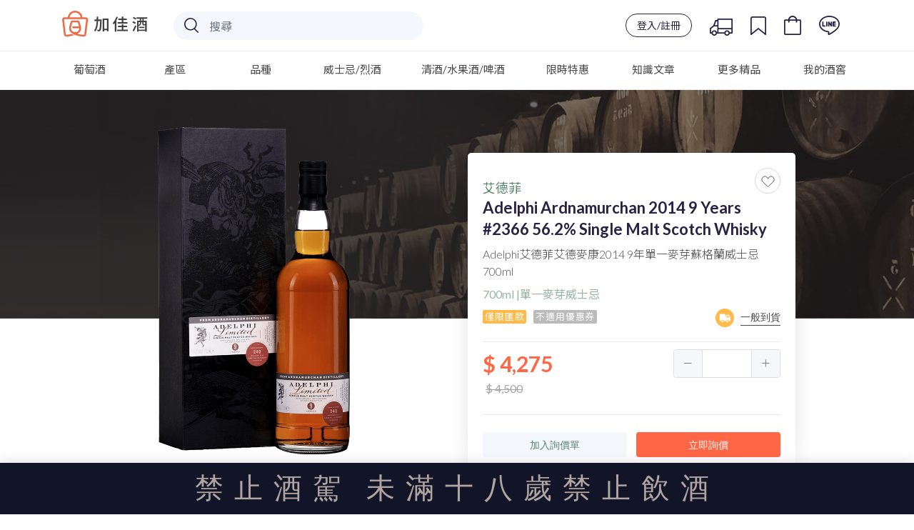

--- FILE ---
content_type: text/html; charset=utf-8
request_url: https://www.plus9.tw/wine-detail/K01646
body_size: 128413
content:
<!doctype html>
<html data-n-head-ssr lang="zh_Hant_TW" xmlns:og="http://ogp.me/ns#" xmlns:fb="http://www.facebook.com/2008/fbml" data-n-head="%7B%22lang%22:%7B%22ssr%22:%22zh_Hant_TW%22%7D,%22xmlns:og%22:%7B%22ssr%22:%22http://ogp.me/ns#%22%7D,%22xmlns:fb%22:%7B%22ssr%22:%22http://www.facebook.com/2008/fbml%22%7D%7D">
  <head >
    <title>Adelphi艾德菲艾德麥康2014 9年單一麥芽蘇格蘭威士忌700ml|Adelphi Ardnamurchan 2014 9 Years #2366 56.2% Single Malt Scotch Whisky–加佳酒Plus9</title><meta data-n-head="ssr" charset="utf-8"><meta data-n-head="ssr" name="viewport" content="width=device-width,initial-scale=1.0, maximum-scale=1.0, user-scalable=no"><meta data-n-head="ssr" data-hid="image" itemprop="image" content="https://wineonline.blob.core.windows.net/www/META/logo_preview.jpg"><meta data-n-head="ssr" data-hid="og:type" property="og:type" content="article"><meta data-n-head="ssr" data-hid="og:site_name" property="og:site_name" content="加佳酒Plus9"><meta data-n-head="ssr" name="facebook-domain-verification" content="dvq5rgddfnhue1ih2ad0jjqellj0nz"><meta data-n-head="ssr" name="google-site-verification" content="fUBoV-Z0HzatBZcvMP_f3AhXfpf_6JP8GT0CJEpGss0"><meta data-n-head="ssr" data-hid="description" name="description" content="Bottler(裝瓶廠)：Adelphi 
Vintage(蒸餾年份)：2014
Bottled(裝瓶年份)：2023
Age(酒齡)：9年
 Cask Type(桶型)：First Fill American Oak EX PX Hogshead
Cask No(桶號)：240
Total Bottle(總裝瓶數)：328Bottles
 ABV(酒精濃度)：57.4%"><meta data-n-head="ssr" data-hid="keywords" property="keywords" content="葡萄酒,紅酒,白酒,粉紅酒,香檳,氣泡酒,甜酒,冰酒,加烈酒,波特,雪莉,薄酒萊,cava,wine,sparkling,port,sherry,Beaujolais,champagne,icewine"><meta data-n-head="ssr" data-hid="og:url" property="og:url" content="https://www.plus9.tw/wine-detail/K01646"><meta data-n-head="ssr" data-hid="og:title" property="og:title" content="Adelphi艾德菲艾德麥康2014 9年單一麥芽蘇格蘭威士忌700ml|Adelphi Ardnamurchan 2014 9 Years #2366 56.2% Single Malt Scotch Whisky–加佳酒Plus9"><meta data-n-head="ssr" data-hid="og:description" property="og:description" content="Bottler(裝瓶廠)：Adelphi 
Vintage(蒸餾年份)：2014
Bottled(裝瓶年份)：2023
Age(酒齡)：9年
 Cask Type(桶型)：First Fill American Oak EX PX Hogshead
Cask No(桶號)：240
Total Bottle(總裝瓶數)：328Bottles
 ABV(酒精濃度)：57.4%"><meta data-n-head="ssr" data-hid="og:image" property="og:image" content="https://wineonline.blob.core.windows.net/www/PDT/20240520145831FDQAHGDM.png"><meta data-n-head="ssr" data-hid="product:brand" property="product:brand" content="艾德菲"><meta data-n-head="ssr" data-hid="product:availability" property="product:availability" content="in stock"><meta data-n-head="ssr" data-hid="product:condition" property="product:condition" content="new"><meta data-n-head="ssr" data-hid="product:price:amount" property="product:price:amount" content="4275"><meta data-n-head="ssr" data-hid="product:price:currency" property="product:price:currency" content="TWD"><meta data-n-head="ssr" data-hid="product:retailer_item_id" property="product:retailer_item_id" content="K01646"><link data-n-head="ssr" rel="icon" type="image/x-icon" href="/favicon.ico"><link data-n-head="ssr" rel="stylesheet" href="https://fonts.googleapis.com/css?family=Lato:300,400,500,700|Noto+Sans+TC:300,400,500"><link data-n-head="ssr" rel="stylesheet" href="https://stackpath.bootstrapcdn.com/bootstrap/4.3.0/css/bootstrap.min.css"><link data-n-head="ssr" rel="canonical" href="https://www.plus9.tw/wine-detail/K01646"><script data-n-head="ssr" src="https://wineonline.blob.core.windows.net/cdn/jquery-3.3.1.min.js"></script><script data-n-head="ssr" src="https://cdnjs.cloudflare.com/ajax/libs/popper.js/1.12.9/umd/popper.min.js"></script><script data-n-head="ssr" src="https://stackpath.bootstrapcdn.com/bootstrap/4.3.0/js/bootstrap.min.js"></script><script data-n-head="ssr" src="https://cdnjs.cloudflare.com/ajax/libs/Chart.js/2.7.3/Chart.bundle.min.js"></script><script data-n-head="ssr" src="https://cdnjs.cloudflare.com/ajax/libs/jquery.mask/1.13.4/jquery.mask.js"></script><script data-n-head="ssr" src="https://www.googletagmanager.com/gtag/js?id=G-J8SH9FMDGB" async></script><script data-n-head="ssr" src="/js/ga4.js"></script><script data-n-head="ssr" src="//www.googletagmanager.com/gtm.js?id=GTM-NHGCPDP&amp;l=dataLayer" async></script><script data-n-head="ssr" data-hid="nuxt-jsonld-21ad6c4a" type="application/ld+json">[{"@context":"http://schema.org/","@type":"WebSite","url":"https://www.plus9.tw/","potentialAction":{"@type":"SearchAction","target":{"@type":"EntryPoint","urlTemplate":"https://www.plus9.tw/search-result?keyword={search_term_string}"},"query-input":"required name=search_term_string"}}]</script><script data-n-head="ssr" data-hid="nuxt-jsonld--5222aabb" type="application/ld+json">[{"@context":"http://schema.org/","@type":"WebPage","name":"Adelphi艾德菲艾德麥康2014 9年單一麥芽蘇格蘭威士忌700ml|Adelphi Ardnamurchan 2014 9 Years #2366 56.2% Single Malt Scotch Whisky–加佳酒Plus9","headline":"Adelphi艾德菲艾德麥康2014 9年單一麥芽蘇格蘭威士忌700ml|Adelphi Ardnamurchan 2014 9 Years #2366 56.2% Single Malt Scotch Whisky–加佳酒Plus9","url":"https://www.plus9.tw/wine-detail/K01646","mainEntityOfPage":"https://www.plus9.tw/wine-detail/K01646","description":"Bottler(裝瓶廠)：Adelphi \r\nVintage(蒸餾年份)：2014\r\nBottled(裝瓶年份)：2023\r\nAge(酒齡)：9年\r\n Cask Type(桶型)：First Fill American Oak EX PX Hogshead\r\nCask No(桶號)：240\r\nTotal Bottle(總裝瓶數)：328Bottles\r\n ABV(酒精濃度)：57.4%"},{"@context":"http://schema.org/","@type":"Product","name":"Adelphi艾德菲艾德麥康2014 9年單一麥芽蘇格蘭威士忌700ml","image":["https://wineonline.blob.core.windows.net/www/PDT/20240520145831FDQAHGDM.png"],"description":"Bottler(裝瓶廠)：Adelphi \r\nVintage(蒸餾年份)：2014\r\nBottled(裝瓶年份)：2023\r\nAge(酒齡)：9年\r\n Cask Type(桶型)：First Fill American Oak EX PX Hogshead\r\nCask No(桶號)：240\r\nTotal Bottle(總裝瓶數)：328Bottles\r\n ABV(酒精濃度)：57.4%","sku":"K01646","brand":{"@type":"Brand","name":"艾德菲"},"review":[],"aggregateRating":{"@type":"AggregateRating","ratingValue":"0.0","reviewCount":0},"offers":{"@type":"Offer","priceCurrency":"TWD","priceValidUntil":null,"price":4275,"availability":"http://schema.org/InStock","itemCondition":"http://schema.org/NewCondition","url":"https://www.plus9.tw/wine-detail/K01646","seller":{"@type":"Organization","name":"加佳酒Plus9"}}}]</script><script data-n-head="ssr" data-hid="nuxt-jsonld--4490f6ee" type="application/ld+json">{"@context":"https://schema.org","@type":"BreadcrumbList","itemListElement":[{"@type":"ListItem","position":1,"item":{"@type":"WebSite","@id":"https://www.plus9.tw","name":"首頁"}},{"@type":"ListItem","position":2,"item":{"@type":"WebPage","@id":"https://www.plus9.tw/whisky","name":"威士忌"}},{"@type":"ListItem","position":3,"item":{"@type":"WebPage","@id":"https://www.plus9.tw/wine-detail/K01646","name":"Adelphi艾德菲艾德麥康2014 9年單一麥芽蘇格蘭威士忌700ml"}}]}</script><link rel="preload" href="/_nuxt/61d0639.js" as="script"><link rel="preload" href="/_nuxt/506e583.js" as="script"><link rel="preload" href="/_nuxt/5987274.js" as="script"><link rel="preload" href="/_nuxt/14059e5.js" as="script"><link rel="preload" href="/_nuxt/75c2c48.js" as="script"><link rel="preload" href="/_nuxt/5bb3675.js" as="script"><style data-vue-ssr-id="51f0530c:0 66f1fac8:0 31b129fc:0 ff16d084:0 4d978f56:0 d8ca8918:0 f52d43e0:0 34b21e9c:0 e622d370:0 fb075d88:0 cb46bfd2:0 c4544172:0 6003b226:0 4208f40d:0 1cc117ad:0 2c7319ad:0 7822883f:0 1fe9bd5a:0 4a3ac526:0 32d41715:0 3b6616cd:0 9c1d23a6:0 c645fbe6:0 d3129da6:0 228f66e6:0 04c6e70d:0 2ecb078d:0 58a455cd:0 63c05aa6:0 39a2837a:0 d747ab1e:0 00dc27ec:0 53c4ce07:0 0dcdc3bf:0 e735e480:0 fccc0966:0 74253d13:0 8a58dc6e:0 731daeff:0 adcad2be:0">.page-enter-active,.page-leave-active{transition:opacity .25s ease-out}.page-enter,.page-leave-active{opacity:0}
/*! normalize.css v8.0.0 | MIT License | github.com/necolas/normalize.css */html{line-height:1.15;-webkit-text-size-adjust:100%}body{margin:0}h1{font-size:2em;margin:.67em 0}hr{box-sizing:content-box;height:0;overflow:visible}pre{font-family:monospace,monospace;font-size:1em}a{background-color:transparent}abbr[title]{border-bottom:none;text-decoration:underline;-webkit-text-decoration:underline dotted;text-decoration:underline dotted}b,strong{font-weight:bolder}code,kbd,samp{font-family:monospace,monospace;font-size:1em}small{font-size:80%}sub,sup{font-size:75%;line-height:0;position:relative;vertical-align:baseline}sub{bottom:-.25em}sup{top:-.5em}img{border-style:none}button,input,optgroup,select,textarea{font-family:inherit;font-size:100%;line-height:1.15;margin:0}button,input{overflow:visible}button,select{text-transform:none}[type=button],[type=reset],[type=submit],button{-webkit-appearance:button}[type=button]::-moz-focus-inner,[type=reset]::-moz-focus-inner,[type=submit]::-moz-focus-inner,button::-moz-focus-inner{border-style:none;padding:0}[type=button]:-moz-focusring,[type=reset]:-moz-focusring,[type=submit]:-moz-focusring,button:-moz-focusring{outline:1px dotted ButtonText}fieldset{padding:.35em .75em .625em}legend{box-sizing:border-box;color:inherit;display:table;max-width:100%;padding:0;white-space:normal}progress{vertical-align:baseline}textarea{overflow:auto}[type=checkbox],[type=radio]{box-sizing:border-box;padding:0}[type=number]::-webkit-inner-spin-button,[type=number]::-webkit-outer-spin-button{height:auto}[type=search]{-webkit-appearance:textfield;outline-offset:-2px}[type=search]::-webkit-search-decoration{-webkit-appearance:none}::-webkit-file-upload-button{-webkit-appearance:button;font:inherit}details{display:block}summary{display:list-item}[hidden],template{display:none}
/*!
 *  Font Awesome 4.7.0 by @davegandy - http://fontawesome.io - @fontawesome
 *  License - http://fontawesome.io/license (Font: SIL OFL 1.1, CSS: MIT License)
 */@font-face{font-family:"FontAwesome";src:url(/_nuxt/fonts/fontawesome-webfont.8b43027.eot);src:url(/_nuxt/fonts/fontawesome-webfont.8b43027.eot?#iefix&v=4.7.0) format("embedded-opentype"),url(/_nuxt/fonts/fontawesome-webfont.20fd170.woff2) format("woff2"),url(/_nuxt/fonts/fontawesome-webfont.f691f37.woff) format("woff"),url(/_nuxt/fonts/fontawesome-webfont.1e59d23.ttf) format("truetype"),url(/_nuxt/img/fontawesome-webfont.6878d55.svg#fontawesomeregular) format("svg");font-weight:400;font-style:normal}.fa{display:inline-block;font:normal normal normal 14px/1 FontAwesome;font-size:inherit;text-rendering:auto;-webkit-font-smoothing:antialiased;-moz-osx-font-smoothing:grayscale}.fa-lg{font-size:1.33333333em;line-height:.75em;vertical-align:-15%}.fa-2x{font-size:2em}.fa-3x{font-size:3em}.fa-4x{font-size:4em}.fa-5x{font-size:5em}.fa-fw{width:1.28571429em;text-align:center}.fa-ul{padding-left:0;margin-left:2.14285714em;list-style-type:none}.fa-ul>li{position:relative}.fa-li{position:absolute;left:-2.14285714em;width:2.14285714em;top:.14285714em;text-align:center}.fa-li.fa-lg{left:-1.85714286em}.fa-border{padding:.2em .25em .15em;border:.08em solid #eee;border-radius:.1em}.fa-pull-left{float:left}.fa-pull-right{float:right}.fa.fa-pull-left{margin-right:.3em}.fa.fa-pull-right{margin-left:.3em}.pull-right{float:right}.pull-left{float:left}.fa.pull-left{margin-right:.3em}.fa.pull-right{margin-left:.3em}.fa-spin{animation:fa-spin 2s linear infinite}.fa-pulse{animation:fa-spin 1s steps(8) infinite}@keyframes fa-spin{0%{transform:rotate(0deg)}to{transform:rotate(359deg)}}.fa-rotate-90{-ms-filter:"progid:DXImageTransform.Microsoft.BasicImage(rotation=1)";transform:rotate(90deg)}.fa-rotate-180{-ms-filter:"progid:DXImageTransform.Microsoft.BasicImage(rotation=2)";transform:rotate(180deg)}.fa-rotate-270{-ms-filter:"progid:DXImageTransform.Microsoft.BasicImage(rotation=3)";transform:rotate(270deg)}.fa-flip-horizontal{-ms-filter:"progid:DXImageTransform.Microsoft.BasicImage(rotation=0, mirror=1)";transform:scaleX(-1)}.fa-flip-vertical{-ms-filter:"progid:DXImageTransform.Microsoft.BasicImage(rotation=2, mirror=1)";transform:scaleY(-1)}:root .fa-flip-horizontal,:root .fa-flip-vertical,:root .fa-rotate-90,:root .fa-rotate-180,:root .fa-rotate-270{filter:none}.fa-stack{position:relative;display:inline-block;width:2em;height:2em;line-height:2em;vertical-align:middle}.fa-stack-1x,.fa-stack-2x{position:absolute;left:0;width:100%;text-align:center}.fa-stack-1x{line-height:inherit}.fa-stack-2x{font-size:2em}.fa-inverse{color:#fff}.fa-glass:before{content:"\f000"}.fa-music:before{content:"\f001"}.fa-search:before{content:"\f002"}.fa-envelope-o:before{content:"\f003"}.fa-heart:before{content:"\f004"}.fa-star:before{content:"\f005"}.fa-star-o:before{content:"\f006"}.fa-user:before{content:"\f007"}.fa-film:before{content:"\f008"}.fa-th-large:before{content:"\f009"}.fa-th:before{content:"\f00a"}.fa-th-list:before{content:"\f00b"}.fa-check:before{content:"\f00c"}.fa-close:before,.fa-remove:before,.fa-times:before{content:"\f00d"}.fa-search-plus:before{content:"\f00e"}.fa-search-minus:before{content:"\f010"}.fa-power-off:before{content:"\f011"}.fa-signal:before{content:"\f012"}.fa-cog:before,.fa-gear:before{content:"\f013"}.fa-trash-o:before{content:"\f014"}.fa-home:before{content:"\f015"}.fa-file-o:before{content:"\f016"}.fa-clock-o:before{content:"\f017"}.fa-road:before{content:"\f018"}.fa-download:before{content:"\f019"}.fa-arrow-circle-o-down:before{content:"\f01a"}.fa-arrow-circle-o-up:before{content:"\f01b"}.fa-inbox:before{content:"\f01c"}.fa-play-circle-o:before{content:"\f01d"}.fa-repeat:before,.fa-rotate-right:before{content:"\f01e"}.fa-refresh:before{content:"\f021"}.fa-list-alt:before{content:"\f022"}.fa-lock:before{content:"\f023"}.fa-flag:before{content:"\f024"}.fa-headphones:before{content:"\f025"}.fa-volume-off:before{content:"\f026"}.fa-volume-down:before{content:"\f027"}.fa-volume-up:before{content:"\f028"}.fa-qrcode:before{content:"\f029"}.fa-barcode:before{content:"\f02a"}.fa-tag:before{content:"\f02b"}.fa-tags:before{content:"\f02c"}.fa-book:before{content:"\f02d"}.fa-bookmark:before{content:"\f02e"}.fa-print:before{content:"\f02f"}.fa-camera:before{content:"\f030"}.fa-font:before{content:"\f031"}.fa-bold:before{content:"\f032"}.fa-italic:before{content:"\f033"}.fa-text-height:before{content:"\f034"}.fa-text-width:before{content:"\f035"}.fa-align-left:before{content:"\f036"}.fa-align-center:before{content:"\f037"}.fa-align-right:before{content:"\f038"}.fa-align-justify:before{content:"\f039"}.fa-list:before{content:"\f03a"}.fa-dedent:before,.fa-outdent:before{content:"\f03b"}.fa-indent:before{content:"\f03c"}.fa-video-camera:before{content:"\f03d"}.fa-image:before,.fa-photo:before,.fa-picture-o:before{content:"\f03e"}.fa-pencil:before{content:"\f040"}.fa-map-marker:before{content:"\f041"}.fa-adjust:before{content:"\f042"}.fa-tint:before{content:"\f043"}.fa-edit:before,.fa-pencil-square-o:before{content:"\f044"}.fa-share-square-o:before{content:"\f045"}.fa-check-square-o:before{content:"\f046"}.fa-arrows:before{content:"\f047"}.fa-step-backward:before{content:"\f048"}.fa-fast-backward:before{content:"\f049"}.fa-backward:before{content:"\f04a"}.fa-play:before{content:"\f04b"}.fa-pause:before{content:"\f04c"}.fa-stop:before{content:"\f04d"}.fa-forward:before{content:"\f04e"}.fa-fast-forward:before{content:"\f050"}.fa-step-forward:before{content:"\f051"}.fa-eject:before{content:"\f052"}.fa-chevron-left:before{content:"\f053"}.fa-chevron-right:before{content:"\f054"}.fa-plus-circle:before{content:"\f055"}.fa-minus-circle:before{content:"\f056"}.fa-times-circle:before{content:"\f057"}.fa-check-circle:before{content:"\f058"}.fa-question-circle:before{content:"\f059"}.fa-info-circle:before{content:"\f05a"}.fa-crosshairs:before{content:"\f05b"}.fa-times-circle-o:before{content:"\f05c"}.fa-check-circle-o:before{content:"\f05d"}.fa-ban:before{content:"\f05e"}.fa-arrow-left:before{content:"\f060"}.fa-arrow-right:before{content:"\f061"}.fa-arrow-up:before{content:"\f062"}.fa-arrow-down:before{content:"\f063"}.fa-mail-forward:before,.fa-share:before{content:"\f064"}.fa-expand:before{content:"\f065"}.fa-compress:before{content:"\f066"}.fa-plus:before{content:"\f067"}.fa-minus:before{content:"\f068"}.fa-asterisk:before{content:"\f069"}.fa-exclamation-circle:before{content:"\f06a"}.fa-gift:before{content:"\f06b"}.fa-leaf:before{content:"\f06c"}.fa-fire:before{content:"\f06d"}.fa-eye:before{content:"\f06e"}.fa-eye-slash:before{content:"\f070"}.fa-exclamation-triangle:before,.fa-warning:before{content:"\f071"}.fa-plane:before{content:"\f072"}.fa-calendar:before{content:"\f073"}.fa-random:before{content:"\f074"}.fa-comment:before{content:"\f075"}.fa-magnet:before{content:"\f076"}.fa-chevron-up:before{content:"\f077"}.fa-chevron-down:before{content:"\f078"}.fa-retweet:before{content:"\f079"}.fa-shopping-cart:before{content:"\f07a"}.fa-folder:before{content:"\f07b"}.fa-folder-open:before{content:"\f07c"}.fa-arrows-v:before{content:"\f07d"}.fa-arrows-h:before{content:"\f07e"}.fa-bar-chart-o:before,.fa-bar-chart:before{content:"\f080"}.fa-twitter-square:before{content:"\f081"}.fa-facebook-square:before{content:"\f082"}.fa-camera-retro:before{content:"\f083"}.fa-key:before{content:"\f084"}.fa-cogs:before,.fa-gears:before{content:"\f085"}.fa-comments:before{content:"\f086"}.fa-thumbs-o-up:before{content:"\f087"}.fa-thumbs-o-down:before{content:"\f088"}.fa-star-half:before{content:"\f089"}.fa-heart-o:before{content:"\f08a"}.fa-sign-out:before{content:"\f08b"}.fa-linkedin-square:before{content:"\f08c"}.fa-thumb-tack:before{content:"\f08d"}.fa-external-link:before{content:"\f08e"}.fa-sign-in:before{content:"\f090"}.fa-trophy:before{content:"\f091"}.fa-github-square:before{content:"\f092"}.fa-upload:before{content:"\f093"}.fa-lemon-o:before{content:"\f094"}.fa-phone:before{content:"\f095"}.fa-square-o:before{content:"\f096"}.fa-bookmark-o:before{content:"\f097"}.fa-phone-square:before{content:"\f098"}.fa-twitter:before{content:"\f099"}.fa-facebook-f:before,.fa-facebook:before{content:"\f09a"}.fa-github:before{content:"\f09b"}.fa-unlock:before{content:"\f09c"}.fa-credit-card:before{content:"\f09d"}.fa-feed:before,.fa-rss:before{content:"\f09e"}.fa-hdd-o:before{content:"\f0a0"}.fa-bullhorn:before{content:"\f0a1"}.fa-bell:before{content:"\f0f3"}.fa-certificate:before{content:"\f0a3"}.fa-hand-o-right:before{content:"\f0a4"}.fa-hand-o-left:before{content:"\f0a5"}.fa-hand-o-up:before{content:"\f0a6"}.fa-hand-o-down:before{content:"\f0a7"}.fa-arrow-circle-left:before{content:"\f0a8"}.fa-arrow-circle-right:before{content:"\f0a9"}.fa-arrow-circle-up:before{content:"\f0aa"}.fa-arrow-circle-down:before{content:"\f0ab"}.fa-globe:before{content:"\f0ac"}.fa-wrench:before{content:"\f0ad"}.fa-tasks:before{content:"\f0ae"}.fa-filter:before{content:"\f0b0"}.fa-briefcase:before{content:"\f0b1"}.fa-arrows-alt:before{content:"\f0b2"}.fa-group:before,.fa-users:before{content:"\f0c0"}.fa-chain:before,.fa-link:before{content:"\f0c1"}.fa-cloud:before{content:"\f0c2"}.fa-flask:before{content:"\f0c3"}.fa-cut:before,.fa-scissors:before{content:"\f0c4"}.fa-copy:before,.fa-files-o:before{content:"\f0c5"}.fa-paperclip:before{content:"\f0c6"}.fa-floppy-o:before,.fa-save:before{content:"\f0c7"}.fa-square:before{content:"\f0c8"}.fa-bars:before,.fa-navicon:before,.fa-reorder:before{content:"\f0c9"}.fa-list-ul:before{content:"\f0ca"}.fa-list-ol:before{content:"\f0cb"}.fa-strikethrough:before{content:"\f0cc"}.fa-underline:before{content:"\f0cd"}.fa-table:before{content:"\f0ce"}.fa-magic:before{content:"\f0d0"}.fa-truck:before{content:"\f0d1"}.fa-pinterest:before{content:"\f0d2"}.fa-pinterest-square:before{content:"\f0d3"}.fa-google-plus-square:before{content:"\f0d4"}.fa-google-plus:before{content:"\f0d5"}.fa-money:before{content:"\f0d6"}.fa-caret-down:before{content:"\f0d7"}.fa-caret-up:before{content:"\f0d8"}.fa-caret-left:before{content:"\f0d9"}.fa-caret-right:before{content:"\f0da"}.fa-columns:before{content:"\f0db"}.fa-sort:before,.fa-unsorted:before{content:"\f0dc"}.fa-sort-desc:before,.fa-sort-down:before{content:"\f0dd"}.fa-sort-asc:before,.fa-sort-up:before{content:"\f0de"}.fa-envelope:before{content:"\f0e0"}.fa-linkedin:before{content:"\f0e1"}.fa-rotate-left:before,.fa-undo:before{content:"\f0e2"}.fa-gavel:before,.fa-legal:before{content:"\f0e3"}.fa-dashboard:before,.fa-tachometer:before{content:"\f0e4"}.fa-comment-o:before{content:"\f0e5"}.fa-comments-o:before{content:"\f0e6"}.fa-bolt:before,.fa-flash:before{content:"\f0e7"}.fa-sitemap:before{content:"\f0e8"}.fa-umbrella:before{content:"\f0e9"}.fa-clipboard:before,.fa-paste:before{content:"\f0ea"}.fa-lightbulb-o:before{content:"\f0eb"}.fa-exchange:before{content:"\f0ec"}.fa-cloud-download:before{content:"\f0ed"}.fa-cloud-upload:before{content:"\f0ee"}.fa-user-md:before{content:"\f0f0"}.fa-stethoscope:before{content:"\f0f1"}.fa-suitcase:before{content:"\f0f2"}.fa-bell-o:before{content:"\f0a2"}.fa-coffee:before{content:"\f0f4"}.fa-cutlery:before{content:"\f0f5"}.fa-file-text-o:before{content:"\f0f6"}.fa-building-o:before{content:"\f0f7"}.fa-hospital-o:before{content:"\f0f8"}.fa-ambulance:before{content:"\f0f9"}.fa-medkit:before{content:"\f0fa"}.fa-fighter-jet:before{content:"\f0fb"}.fa-beer:before{content:"\f0fc"}.fa-h-square:before{content:"\f0fd"}.fa-plus-square:before{content:"\f0fe"}.fa-angle-double-left:before{content:"\f100"}.fa-angle-double-right:before{content:"\f101"}.fa-angle-double-up:before{content:"\f102"}.fa-angle-double-down:before{content:"\f103"}.fa-angle-left:before{content:"\f104"}.fa-angle-right:before{content:"\f105"}.fa-angle-up:before{content:"\f106"}.fa-angle-down:before{content:"\f107"}.fa-desktop:before{content:"\f108"}.fa-laptop:before{content:"\f109"}.fa-tablet:before{content:"\f10a"}.fa-mobile-phone:before,.fa-mobile:before{content:"\f10b"}.fa-circle-o:before{content:"\f10c"}.fa-quote-left:before{content:"\f10d"}.fa-quote-right:before{content:"\f10e"}.fa-spinner:before{content:"\f110"}.fa-circle:before{content:"\f111"}.fa-mail-reply:before,.fa-reply:before{content:"\f112"}.fa-github-alt:before{content:"\f113"}.fa-folder-o:before{content:"\f114"}.fa-folder-open-o:before{content:"\f115"}.fa-smile-o:before{content:"\f118"}.fa-frown-o:before{content:"\f119"}.fa-meh-o:before{content:"\f11a"}.fa-gamepad:before{content:"\f11b"}.fa-keyboard-o:before{content:"\f11c"}.fa-flag-o:before{content:"\f11d"}.fa-flag-checkered:before{content:"\f11e"}.fa-terminal:before{content:"\f120"}.fa-code:before{content:"\f121"}.fa-mail-reply-all:before,.fa-reply-all:before{content:"\f122"}.fa-star-half-empty:before,.fa-star-half-full:before,.fa-star-half-o:before{content:"\f123"}.fa-location-arrow:before{content:"\f124"}.fa-crop:before{content:"\f125"}.fa-code-fork:before{content:"\f126"}.fa-chain-broken:before,.fa-unlink:before{content:"\f127"}.fa-question:before{content:"\f128"}.fa-info:before{content:"\f129"}.fa-exclamation:before{content:"\f12a"}.fa-superscript:before{content:"\f12b"}.fa-subscript:before{content:"\f12c"}.fa-eraser:before{content:"\f12d"}.fa-puzzle-piece:before{content:"\f12e"}.fa-microphone:before{content:"\f130"}.fa-microphone-slash:before{content:"\f131"}.fa-shield:before{content:"\f132"}.fa-calendar-o:before{content:"\f133"}.fa-fire-extinguisher:before{content:"\f134"}.fa-rocket:before{content:"\f135"}.fa-maxcdn:before{content:"\f136"}.fa-chevron-circle-left:before{content:"\f137"}.fa-chevron-circle-right:before{content:"\f138"}.fa-chevron-circle-up:before{content:"\f139"}.fa-chevron-circle-down:before{content:"\f13a"}.fa-html5:before{content:"\f13b"}.fa-css3:before{content:"\f13c"}.fa-anchor:before{content:"\f13d"}.fa-unlock-alt:before{content:"\f13e"}.fa-bullseye:before{content:"\f140"}.fa-ellipsis-h:before{content:"\f141"}.fa-ellipsis-v:before{content:"\f142"}.fa-rss-square:before{content:"\f143"}.fa-play-circle:before{content:"\f144"}.fa-ticket:before{content:"\f145"}.fa-minus-square:before{content:"\f146"}.fa-minus-square-o:before{content:"\f147"}.fa-level-up:before{content:"\f148"}.fa-level-down:before{content:"\f149"}.fa-check-square:before{content:"\f14a"}.fa-pencil-square:before{content:"\f14b"}.fa-external-link-square:before{content:"\f14c"}.fa-share-square:before{content:"\f14d"}.fa-compass:before{content:"\f14e"}.fa-caret-square-o-down:before,.fa-toggle-down:before{content:"\f150"}.fa-caret-square-o-up:before,.fa-toggle-up:before{content:"\f151"}.fa-caret-square-o-right:before,.fa-toggle-right:before{content:"\f152"}.fa-eur:before,.fa-euro:before{content:"\f153"}.fa-gbp:before{content:"\f154"}.fa-dollar:before,.fa-usd:before{content:"\f155"}.fa-inr:before,.fa-rupee:before{content:"\f156"}.fa-cny:before,.fa-jpy:before,.fa-rmb:before,.fa-yen:before{content:"\f157"}.fa-rouble:before,.fa-rub:before,.fa-ruble:before{content:"\f158"}.fa-krw:before,.fa-won:before{content:"\f159"}.fa-bitcoin:before,.fa-btc:before{content:"\f15a"}.fa-file:before{content:"\f15b"}.fa-file-text:before{content:"\f15c"}.fa-sort-alpha-asc:before{content:"\f15d"}.fa-sort-alpha-desc:before{content:"\f15e"}.fa-sort-amount-asc:before{content:"\f160"}.fa-sort-amount-desc:before{content:"\f161"}.fa-sort-numeric-asc:before{content:"\f162"}.fa-sort-numeric-desc:before{content:"\f163"}.fa-thumbs-up:before{content:"\f164"}.fa-thumbs-down:before{content:"\f165"}.fa-youtube-square:before{content:"\f166"}.fa-youtube:before{content:"\f167"}.fa-xing:before{content:"\f168"}.fa-xing-square:before{content:"\f169"}.fa-youtube-play:before{content:"\f16a"}.fa-dropbox:before{content:"\f16b"}.fa-stack-overflow:before{content:"\f16c"}.fa-instagram:before{content:"\f16d"}.fa-flickr:before{content:"\f16e"}.fa-adn:before{content:"\f170"}.fa-bitbucket:before{content:"\f171"}.fa-bitbucket-square:before{content:"\f172"}.fa-tumblr:before{content:"\f173"}.fa-tumblr-square:before{content:"\f174"}.fa-long-arrow-down:before{content:"\f175"}.fa-long-arrow-up:before{content:"\f176"}.fa-long-arrow-left:before{content:"\f177"}.fa-long-arrow-right:before{content:"\f178"}.fa-apple:before{content:"\f179"}.fa-windows:before{content:"\f17a"}.fa-android:before{content:"\f17b"}.fa-linux:before{content:"\f17c"}.fa-dribbble:before{content:"\f17d"}.fa-skype:before{content:"\f17e"}.fa-foursquare:before{content:"\f180"}.fa-trello:before{content:"\f181"}.fa-female:before{content:"\f182"}.fa-male:before{content:"\f183"}.fa-gittip:before,.fa-gratipay:before{content:"\f184"}.fa-sun-o:before{content:"\f185"}.fa-moon-o:before{content:"\f186"}.fa-archive:before{content:"\f187"}.fa-bug:before{content:"\f188"}.fa-vk:before{content:"\f189"}.fa-weibo:before{content:"\f18a"}.fa-renren:before{content:"\f18b"}.fa-pagelines:before{content:"\f18c"}.fa-stack-exchange:before{content:"\f18d"}.fa-arrow-circle-o-right:before{content:"\f18e"}.fa-arrow-circle-o-left:before{content:"\f190"}.fa-caret-square-o-left:before,.fa-toggle-left:before{content:"\f191"}.fa-dot-circle-o:before{content:"\f192"}.fa-wheelchair:before{content:"\f193"}.fa-vimeo-square:before{content:"\f194"}.fa-try:before,.fa-turkish-lira:before{content:"\f195"}.fa-plus-square-o:before{content:"\f196"}.fa-space-shuttle:before{content:"\f197"}.fa-slack:before{content:"\f198"}.fa-envelope-square:before{content:"\f199"}.fa-wordpress:before{content:"\f19a"}.fa-openid:before{content:"\f19b"}.fa-bank:before,.fa-institution:before,.fa-university:before{content:"\f19c"}.fa-graduation-cap:before,.fa-mortar-board:before{content:"\f19d"}.fa-yahoo:before{content:"\f19e"}.fa-google:before{content:"\f1a0"}.fa-reddit:before{content:"\f1a1"}.fa-reddit-square:before{content:"\f1a2"}.fa-stumbleupon-circle:before{content:"\f1a3"}.fa-stumbleupon:before{content:"\f1a4"}.fa-delicious:before{content:"\f1a5"}.fa-digg:before{content:"\f1a6"}.fa-pied-piper-pp:before{content:"\f1a7"}.fa-pied-piper-alt:before{content:"\f1a8"}.fa-drupal:before{content:"\f1a9"}.fa-joomla:before{content:"\f1aa"}.fa-language:before{content:"\f1ab"}.fa-fax:before{content:"\f1ac"}.fa-building:before{content:"\f1ad"}.fa-child:before{content:"\f1ae"}.fa-paw:before{content:"\f1b0"}.fa-spoon:before{content:"\f1b1"}.fa-cube:before{content:"\f1b2"}.fa-cubes:before{content:"\f1b3"}.fa-behance:before{content:"\f1b4"}.fa-behance-square:before{content:"\f1b5"}.fa-steam:before{content:"\f1b6"}.fa-steam-square:before{content:"\f1b7"}.fa-recycle:before{content:"\f1b8"}.fa-automobile:before,.fa-car:before{content:"\f1b9"}.fa-cab:before,.fa-taxi:before{content:"\f1ba"}.fa-tree:before{content:"\f1bb"}.fa-spotify:before{content:"\f1bc"}.fa-deviantart:before{content:"\f1bd"}.fa-soundcloud:before{content:"\f1be"}.fa-database:before{content:"\f1c0"}.fa-file-pdf-o:before{content:"\f1c1"}.fa-file-word-o:before{content:"\f1c2"}.fa-file-excel-o:before{content:"\f1c3"}.fa-file-powerpoint-o:before{content:"\f1c4"}.fa-file-image-o:before,.fa-file-photo-o:before,.fa-file-picture-o:before{content:"\f1c5"}.fa-file-archive-o:before,.fa-file-zip-o:before{content:"\f1c6"}.fa-file-audio-o:before,.fa-file-sound-o:before{content:"\f1c7"}.fa-file-movie-o:before,.fa-file-video-o:before{content:"\f1c8"}.fa-file-code-o:before{content:"\f1c9"}.fa-vine:before{content:"\f1ca"}.fa-codepen:before{content:"\f1cb"}.fa-jsfiddle:before{content:"\f1cc"}.fa-life-bouy:before,.fa-life-buoy:before,.fa-life-ring:before,.fa-life-saver:before,.fa-support:before{content:"\f1cd"}.fa-circle-o-notch:before{content:"\f1ce"}.fa-ra:before,.fa-rebel:before,.fa-resistance:before{content:"\f1d0"}.fa-empire:before,.fa-ge:before{content:"\f1d1"}.fa-git-square:before{content:"\f1d2"}.fa-git:before{content:"\f1d3"}.fa-hacker-news:before,.fa-y-combinator-square:before,.fa-yc-square:before{content:"\f1d4"}.fa-tencent-weibo:before{content:"\f1d5"}.fa-qq:before{content:"\f1d6"}.fa-wechat:before,.fa-weixin:before{content:"\f1d7"}.fa-paper-plane:before,.fa-send:before{content:"\f1d8"}.fa-paper-plane-o:before,.fa-send-o:before{content:"\f1d9"}.fa-history:before{content:"\f1da"}.fa-circle-thin:before{content:"\f1db"}.fa-header:before{content:"\f1dc"}.fa-paragraph:before{content:"\f1dd"}.fa-sliders:before{content:"\f1de"}.fa-share-alt:before{content:"\f1e0"}.fa-share-alt-square:before{content:"\f1e1"}.fa-bomb:before{content:"\f1e2"}.fa-futbol-o:before,.fa-soccer-ball-o:before{content:"\f1e3"}.fa-tty:before{content:"\f1e4"}.fa-binoculars:before{content:"\f1e5"}.fa-plug:before{content:"\f1e6"}.fa-slideshare:before{content:"\f1e7"}.fa-twitch:before{content:"\f1e8"}.fa-yelp:before{content:"\f1e9"}.fa-newspaper-o:before{content:"\f1ea"}.fa-wifi:before{content:"\f1eb"}.fa-calculator:before{content:"\f1ec"}.fa-paypal:before{content:"\f1ed"}.fa-google-wallet:before{content:"\f1ee"}.fa-cc-visa:before{content:"\f1f0"}.fa-cc-mastercard:before{content:"\f1f1"}.fa-cc-discover:before{content:"\f1f2"}.fa-cc-amex:before{content:"\f1f3"}.fa-cc-paypal:before{content:"\f1f4"}.fa-cc-stripe:before{content:"\f1f5"}.fa-bell-slash:before{content:"\f1f6"}.fa-bell-slash-o:before{content:"\f1f7"}.fa-trash:before{content:"\f1f8"}.fa-copyright:before{content:"\f1f9"}.fa-at:before{content:"\f1fa"}.fa-eyedropper:before{content:"\f1fb"}.fa-paint-brush:before{content:"\f1fc"}.fa-birthday-cake:before{content:"\f1fd"}.fa-area-chart:before{content:"\f1fe"}.fa-pie-chart:before{content:"\f200"}.fa-line-chart:before{content:"\f201"}.fa-lastfm:before{content:"\f202"}.fa-lastfm-square:before{content:"\f203"}.fa-toggle-off:before{content:"\f204"}.fa-toggle-on:before{content:"\f205"}.fa-bicycle:before{content:"\f206"}.fa-bus:before{content:"\f207"}.fa-ioxhost:before{content:"\f208"}.fa-angellist:before{content:"\f209"}.fa-cc:before{content:"\f20a"}.fa-ils:before,.fa-shekel:before,.fa-sheqel:before{content:"\f20b"}.fa-meanpath:before{content:"\f20c"}.fa-buysellads:before{content:"\f20d"}.fa-connectdevelop:before{content:"\f20e"}.fa-dashcube:before{content:"\f210"}.fa-forumbee:before{content:"\f211"}.fa-leanpub:before{content:"\f212"}.fa-sellsy:before{content:"\f213"}.fa-shirtsinbulk:before{content:"\f214"}.fa-simplybuilt:before{content:"\f215"}.fa-skyatlas:before{content:"\f216"}.fa-cart-plus:before{content:"\f217"}.fa-cart-arrow-down:before{content:"\f218"}.fa-diamond:before{content:"\f219"}.fa-ship:before{content:"\f21a"}.fa-user-secret:before{content:"\f21b"}.fa-motorcycle:before{content:"\f21c"}.fa-street-view:before{content:"\f21d"}.fa-heartbeat:before{content:"\f21e"}.fa-venus:before{content:"\f221"}.fa-mars:before{content:"\f222"}.fa-mercury:before{content:"\f223"}.fa-intersex:before,.fa-transgender:before{content:"\f224"}.fa-transgender-alt:before{content:"\f225"}.fa-venus-double:before{content:"\f226"}.fa-mars-double:before{content:"\f227"}.fa-venus-mars:before{content:"\f228"}.fa-mars-stroke:before{content:"\f229"}.fa-mars-stroke-v:before{content:"\f22a"}.fa-mars-stroke-h:before{content:"\f22b"}.fa-neuter:before{content:"\f22c"}.fa-genderless:before{content:"\f22d"}.fa-facebook-official:before{content:"\f230"}.fa-pinterest-p:before{content:"\f231"}.fa-whatsapp:before{content:"\f232"}.fa-server:before{content:"\f233"}.fa-user-plus:before{content:"\f234"}.fa-user-times:before{content:"\f235"}.fa-bed:before,.fa-hotel:before{content:"\f236"}.fa-viacoin:before{content:"\f237"}.fa-train:before{content:"\f238"}.fa-subway:before{content:"\f239"}.fa-medium:before{content:"\f23a"}.fa-y-combinator:before,.fa-yc:before{content:"\f23b"}.fa-optin-monster:before{content:"\f23c"}.fa-opencart:before{content:"\f23d"}.fa-expeditedssl:before{content:"\f23e"}.fa-battery-4:before,.fa-battery-full:before,.fa-battery:before{content:"\f240"}.fa-battery-3:before,.fa-battery-three-quarters:before{content:"\f241"}.fa-battery-2:before,.fa-battery-half:before{content:"\f242"}.fa-battery-1:before,.fa-battery-quarter:before{content:"\f243"}.fa-battery-0:before,.fa-battery-empty:before{content:"\f244"}.fa-mouse-pointer:before{content:"\f245"}.fa-i-cursor:before{content:"\f246"}.fa-object-group:before{content:"\f247"}.fa-object-ungroup:before{content:"\f248"}.fa-sticky-note:before{content:"\f249"}.fa-sticky-note-o:before{content:"\f24a"}.fa-cc-jcb:before{content:"\f24b"}.fa-cc-diners-club:before{content:"\f24c"}.fa-clone:before{content:"\f24d"}.fa-balance-scale:before{content:"\f24e"}.fa-hourglass-o:before{content:"\f250"}.fa-hourglass-1:before,.fa-hourglass-start:before{content:"\f251"}.fa-hourglass-2:before,.fa-hourglass-half:before{content:"\f252"}.fa-hourglass-3:before,.fa-hourglass-end:before{content:"\f253"}.fa-hourglass:before{content:"\f254"}.fa-hand-grab-o:before,.fa-hand-rock-o:before{content:"\f255"}.fa-hand-paper-o:before,.fa-hand-stop-o:before{content:"\f256"}.fa-hand-scissors-o:before{content:"\f257"}.fa-hand-lizard-o:before{content:"\f258"}.fa-hand-spock-o:before{content:"\f259"}.fa-hand-pointer-o:before{content:"\f25a"}.fa-hand-peace-o:before{content:"\f25b"}.fa-trademark:before{content:"\f25c"}.fa-registered:before{content:"\f25d"}.fa-creative-commons:before{content:"\f25e"}.fa-gg:before{content:"\f260"}.fa-gg-circle:before{content:"\f261"}.fa-tripadvisor:before{content:"\f262"}.fa-odnoklassniki:before{content:"\f263"}.fa-odnoklassniki-square:before{content:"\f264"}.fa-get-pocket:before{content:"\f265"}.fa-wikipedia-w:before{content:"\f266"}.fa-safari:before{content:"\f267"}.fa-chrome:before{content:"\f268"}.fa-firefox:before{content:"\f269"}.fa-opera:before{content:"\f26a"}.fa-internet-explorer:before{content:"\f26b"}.fa-television:before,.fa-tv:before{content:"\f26c"}.fa-contao:before{content:"\f26d"}.fa-500px:before{content:"\f26e"}.fa-amazon:before{content:"\f270"}.fa-calendar-plus-o:before{content:"\f271"}.fa-calendar-minus-o:before{content:"\f272"}.fa-calendar-times-o:before{content:"\f273"}.fa-calendar-check-o:before{content:"\f274"}.fa-industry:before{content:"\f275"}.fa-map-pin:before{content:"\f276"}.fa-map-signs:before{content:"\f277"}.fa-map-o:before{content:"\f278"}.fa-map:before{content:"\f279"}.fa-commenting:before{content:"\f27a"}.fa-commenting-o:before{content:"\f27b"}.fa-houzz:before{content:"\f27c"}.fa-vimeo:before{content:"\f27d"}.fa-black-tie:before{content:"\f27e"}.fa-fonticons:before{content:"\f280"}.fa-reddit-alien:before{content:"\f281"}.fa-edge:before{content:"\f282"}.fa-credit-card-alt:before{content:"\f283"}.fa-codiepie:before{content:"\f284"}.fa-modx:before{content:"\f285"}.fa-fort-awesome:before{content:"\f286"}.fa-usb:before{content:"\f287"}.fa-product-hunt:before{content:"\f288"}.fa-mixcloud:before{content:"\f289"}.fa-scribd:before{content:"\f28a"}.fa-pause-circle:before{content:"\f28b"}.fa-pause-circle-o:before{content:"\f28c"}.fa-stop-circle:before{content:"\f28d"}.fa-stop-circle-o:before{content:"\f28e"}.fa-shopping-bag:before{content:"\f290"}.fa-shopping-basket:before{content:"\f291"}.fa-hashtag:before{content:"\f292"}.fa-bluetooth:before{content:"\f293"}.fa-bluetooth-b:before{content:"\f294"}.fa-percent:before{content:"\f295"}.fa-gitlab:before{content:"\f296"}.fa-wpbeginner:before{content:"\f297"}.fa-wpforms:before{content:"\f298"}.fa-envira:before{content:"\f299"}.fa-universal-access:before{content:"\f29a"}.fa-wheelchair-alt:before{content:"\f29b"}.fa-question-circle-o:before{content:"\f29c"}.fa-blind:before{content:"\f29d"}.fa-audio-description:before{content:"\f29e"}.fa-volume-control-phone:before{content:"\f2a0"}.fa-braille:before{content:"\f2a1"}.fa-assistive-listening-systems:before{content:"\f2a2"}.fa-american-sign-language-interpreting:before,.fa-asl-interpreting:before{content:"\f2a3"}.fa-deaf:before,.fa-deafness:before,.fa-hard-of-hearing:before{content:"\f2a4"}.fa-glide:before{content:"\f2a5"}.fa-glide-g:before{content:"\f2a6"}.fa-sign-language:before,.fa-signing:before{content:"\f2a7"}.fa-low-vision:before{content:"\f2a8"}.fa-viadeo:before{content:"\f2a9"}.fa-viadeo-square:before{content:"\f2aa"}.fa-snapchat:before{content:"\f2ab"}.fa-snapchat-ghost:before{content:"\f2ac"}.fa-snapchat-square:before{content:"\f2ad"}.fa-pied-piper:before{content:"\f2ae"}.fa-first-order:before{content:"\f2b0"}.fa-yoast:before{content:"\f2b1"}.fa-themeisle:before{content:"\f2b2"}.fa-google-plus-circle:before,.fa-google-plus-official:before{content:"\f2b3"}.fa-fa:before,.fa-font-awesome:before{content:"\f2b4"}.fa-handshake-o:before{content:"\f2b5"}.fa-envelope-open:before{content:"\f2b6"}.fa-envelope-open-o:before{content:"\f2b7"}.fa-linode:before{content:"\f2b8"}.fa-address-book:before{content:"\f2b9"}.fa-address-book-o:before{content:"\f2ba"}.fa-address-card:before,.fa-vcard:before{content:"\f2bb"}.fa-address-card-o:before,.fa-vcard-o:before{content:"\f2bc"}.fa-user-circle:before{content:"\f2bd"}.fa-user-circle-o:before{content:"\f2be"}.fa-user-o:before{content:"\f2c0"}.fa-id-badge:before{content:"\f2c1"}.fa-drivers-license:before,.fa-id-card:before{content:"\f2c2"}.fa-drivers-license-o:before,.fa-id-card-o:before{content:"\f2c3"}.fa-quora:before{content:"\f2c4"}.fa-free-code-camp:before{content:"\f2c5"}.fa-telegram:before{content:"\f2c6"}.fa-thermometer-4:before,.fa-thermometer-full:before,.fa-thermometer:before{content:"\f2c7"}.fa-thermometer-3:before,.fa-thermometer-three-quarters:before{content:"\f2c8"}.fa-thermometer-2:before,.fa-thermometer-half:before{content:"\f2c9"}.fa-thermometer-1:before,.fa-thermometer-quarter:before{content:"\f2ca"}.fa-thermometer-0:before,.fa-thermometer-empty:before{content:"\f2cb"}.fa-shower:before{content:"\f2cc"}.fa-bath:before,.fa-bathtub:before,.fa-s15:before{content:"\f2cd"}.fa-podcast:before{content:"\f2ce"}.fa-window-maximize:before{content:"\f2d0"}.fa-window-minimize:before{content:"\f2d1"}.fa-window-restore:before{content:"\f2d2"}.fa-times-rectangle:before,.fa-window-close:before{content:"\f2d3"}.fa-times-rectangle-o:before,.fa-window-close-o:before{content:"\f2d4"}.fa-bandcamp:before{content:"\f2d5"}.fa-grav:before{content:"\f2d6"}.fa-etsy:before{content:"\f2d7"}.fa-imdb:before{content:"\f2d8"}.fa-ravelry:before{content:"\f2d9"}.fa-eercast:before{content:"\f2da"}.fa-microchip:before{content:"\f2db"}.fa-snowflake-o:before{content:"\f2dc"}.fa-superpowers:before{content:"\f2dd"}.fa-wpexplorer:before{content:"\f2de"}.fa-meetup:before{content:"\f2e0"}.sr-only{position:absolute;width:1px;height:1px;padding:0;margin:-1px;overflow:hidden;clip:rect(0,0,0,0);border:0}.sr-only-focusable:active,.sr-only-focusable:focus{position:static;width:auto;height:auto;margin:0;overflow:visible;clip:auto}
/*!
 * animate.css -http://daneden.me/animate
 * Version - 3.7.0
 * Licensed under the MIT license - http://opensource.org/licenses/MIT
 *
 * Copyright (c) 2018 Daniel Eden
 */@keyframes bounce{0%,20%,53%,80%,to{-webkit-animation-timing-function:cubic-bezier(.215,.61,.355,1);-webkit-transform:translateZ(0);animation-timing-function:cubic-bezier(.215,.61,.355,1);transform:translateZ(0)}40%,43%{-webkit-animation-timing-function:cubic-bezier(.755,.05,.855,.06);-webkit-transform:translate3d(0,-30px,0);animation-timing-function:cubic-bezier(.755,.05,.855,.06);transform:translate3d(0,-30px,0)}70%{-webkit-animation-timing-function:cubic-bezier(.755,.05,.855,.06);-webkit-transform:translate3d(0,-15px,0);animation-timing-function:cubic-bezier(.755,.05,.855,.06);transform:translate3d(0,-15px,0)}90%{transform:translate3d(0,-4px,0)}}.bounce{-webkit-animation-name:bounce;-webkit-transform-origin:center bottom;animation-name:bounce;transform-origin:center bottom}@keyframes flash{0%,50%,to{opacity:1}25%,75%{opacity:0}}.flash{animation-name:flash}@keyframes pulse{0%{transform:scaleX(1)}50%{transform:scale3d(1.05,1.05,1.05)}to{transform:scaleX(1)}}.pulse{animation-name:pulse}@keyframes rubberBand{0%{transform:scaleX(1)}30%{transform:scale3d(1.25,.75,1)}40%{transform:scale3d(.75,1.25,1)}50%{transform:scale3d(1.15,.85,1)}65%{transform:scale3d(.95,1.05,1)}75%{transform:scale3d(1.05,.95,1)}to{transform:scaleX(1)}}.rubberBand{animation-name:rubberBand}@keyframes shake{0%,to{transform:translateZ(0)}10%,30%,50%,70%,90%{transform:translate3d(-10px,0,0)}20%,40%,60%,80%{transform:translate3d(10px,0,0)}}.shake{animation-name:shake}@keyframes headShake{0%{transform:translateX(0)}6.5%{transform:translateX(-6px) rotateY(-9deg)}18.5%{transform:translateX(5px) rotateY(7deg)}31.5%{transform:translateX(-3px) rotateY(-5deg)}43.5%{transform:translateX(2px) rotateY(3deg)}50%{transform:translateX(0)}}.headShake{-webkit-animation-name:headShake;-webkit-animation-timing-function:ease-in-out;animation-name:headShake;animation-timing-function:ease-in-out}@keyframes swing{20%{transform:rotate(15deg)}40%{transform:rotate(-10deg)}60%{transform:rotate(5deg)}80%{transform:rotate(-5deg)}to{transform:rotate(0deg)}}.swing{-webkit-animation-name:swing;-webkit-transform-origin:top center;animation-name:swing;transform-origin:top center}@keyframes tada{0%{transform:scaleX(1)}10%,20%{transform:scale3d(.9,.9,.9) rotate(-3deg)}30%,50%,70%,90%{transform:scale3d(1.1,1.1,1.1) rotate(3deg)}40%,60%,80%{transform:scale3d(1.1,1.1,1.1) rotate(-3deg)}to{transform:scaleX(1)}}.tada{animation-name:tada}@keyframes wobble{0%{transform:translateZ(0)}15%{transform:translate3d(-25%,0,0) rotate(-5deg)}30%{transform:translate3d(20%,0,0) rotate(3deg)}45%{transform:translate3d(-15%,0,0) rotate(-3deg)}60%{transform:translate3d(10%,0,0) rotate(2deg)}75%{transform:translate3d(-5%,0,0) rotate(-1deg)}to{transform:translateZ(0)}}.wobble{animation-name:wobble}@keyframes jello{0%,11.1%,to{transform:translateZ(0)}22.2%{transform:skewX(-12.5deg) skewY(-12.5deg)}33.3%{transform:skewX(6.25deg) skewY(6.25deg)}44.4%{transform:skewX(-3.125deg) skewY(-3.125deg)}55.5%{transform:skewX(1.5625deg) skewY(1.5625deg)}66.6%{transform:skewX(-.78125deg) skewY(-.78125deg)}77.7%{transform:skewX(.390625deg) skewY(.390625deg)}88.8%{transform:skewX(-.1953125deg) skewY(-.1953125deg)}}.jello{-webkit-animation-name:jello;-webkit-transform-origin:center;animation-name:jello;transform-origin:center}@keyframes heartBeat{0%{transform:scale(1)}14%{transform:scale(1.3)}28%{transform:scale(1)}42%{transform:scale(1.3)}70%{transform:scale(1)}}.heartBeat{-webkit-animation-duration:1.3s;-webkit-animation-name:heartBeat;-webkit-animation-timing-function:ease-in-out;animation-duration:1.3s;animation-name:heartBeat;animation-timing-function:ease-in-out}@keyframes bounceIn{0%,20%,40%,60%,80%,to{animation-timing-function:cubic-bezier(.215,.61,.355,1)}0%{-webkit-transform:scale3d(.3,.3,.3);opacity:0;transform:scale3d(.3,.3,.3)}20%{transform:scale3d(1.1,1.1,1.1)}40%{transform:scale3d(.9,.9,.9)}60%{-webkit-transform:scale3d(1.03,1.03,1.03);opacity:1;transform:scale3d(1.03,1.03,1.03)}80%{transform:scale3d(.97,.97,.97)}to{-webkit-transform:scaleX(1);opacity:1;transform:scaleX(1)}}.bounceIn{-webkit-animation-duration:.75s;-webkit-animation-name:bounceIn;animation-duration:.75s;animation-name:bounceIn}@keyframes bounceInDown{0%,60%,75%,90%,to{animation-timing-function:cubic-bezier(.215,.61,.355,1)}0%{-webkit-transform:translate3d(0,-3000px,0);opacity:0;transform:translate3d(0,-3000px,0)}60%{-webkit-transform:translate3d(0,25px,0);opacity:1;transform:translate3d(0,25px,0)}75%{transform:translate3d(0,-10px,0)}90%{transform:translate3d(0,5px,0)}to{transform:translateZ(0)}}.bounceInDown{animation-name:bounceInDown}@keyframes bounceInLeft{0%,60%,75%,90%,to{animation-timing-function:cubic-bezier(.215,.61,.355,1)}0%{-webkit-transform:translate3d(-3000px,0,0);opacity:0;transform:translate3d(-3000px,0,0)}60%{-webkit-transform:translate3d(25px,0,0);opacity:1;transform:translate3d(25px,0,0)}75%{transform:translate3d(-10px,0,0)}90%{transform:translate3d(5px,0,0)}to{transform:translateZ(0)}}.bounceInLeft{animation-name:bounceInLeft}@keyframes bounceInRight{0%,60%,75%,90%,to{animation-timing-function:cubic-bezier(.215,.61,.355,1)}0%{-webkit-transform:translate3d(3000px,0,0);opacity:0;transform:translate3d(3000px,0,0)}60%{-webkit-transform:translate3d(-25px,0,0);opacity:1;transform:translate3d(-25px,0,0)}75%{transform:translate3d(10px,0,0)}90%{transform:translate3d(-5px,0,0)}to{transform:translateZ(0)}}.bounceInRight{animation-name:bounceInRight}@keyframes bounceInUp{0%,60%,75%,90%,to{animation-timing-function:cubic-bezier(.215,.61,.355,1)}0%{-webkit-transform:translate3d(0,3000px,0);opacity:0;transform:translate3d(0,3000px,0)}60%{-webkit-transform:translate3d(0,-20px,0);opacity:1;transform:translate3d(0,-20px,0)}75%{transform:translate3d(0,10px,0)}90%{transform:translate3d(0,-5px,0)}to{transform:translateZ(0)}}.bounceInUp{animation-name:bounceInUp}@keyframes bounceOut{20%{transform:scale3d(.9,.9,.9)}50%,55%{-webkit-transform:scale3d(1.1,1.1,1.1);opacity:1;transform:scale3d(1.1,1.1,1.1)}to{-webkit-transform:scale3d(.3,.3,.3);opacity:0;transform:scale3d(.3,.3,.3)}}.bounceOut{-webkit-animation-duration:.75s;-webkit-animation-name:bounceOut;animation-duration:.75s;animation-name:bounceOut}@keyframes bounceOutDown{20%{transform:translate3d(0,10px,0)}40%,45%{-webkit-transform:translate3d(0,-20px,0);opacity:1;transform:translate3d(0,-20px,0)}to{-webkit-transform:translate3d(0,2000px,0);opacity:0;transform:translate3d(0,2000px,0)}}.bounceOutDown{animation-name:bounceOutDown}@keyframes bounceOutLeft{20%{-webkit-transform:translate3d(20px,0,0);opacity:1;transform:translate3d(20px,0,0)}to{-webkit-transform:translate3d(-2000px,0,0);opacity:0;transform:translate3d(-2000px,0,0)}}.bounceOutLeft{animation-name:bounceOutLeft}@keyframes bounceOutRight{20%{-webkit-transform:translate3d(-20px,0,0);opacity:1;transform:translate3d(-20px,0,0)}to{-webkit-transform:translate3d(2000px,0,0);opacity:0;transform:translate3d(2000px,0,0)}}.bounceOutRight{animation-name:bounceOutRight}@keyframes bounceOutUp{20%{transform:translate3d(0,-10px,0)}40%,45%{-webkit-transform:translate3d(0,20px,0);opacity:1;transform:translate3d(0,20px,0)}to{-webkit-transform:translate3d(0,-2000px,0);opacity:0;transform:translate3d(0,-2000px,0)}}.bounceOutUp{animation-name:bounceOutUp}@keyframes fadeIn{0%{opacity:0}to{opacity:1}}.fadeIn{animation-name:fadeIn}@keyframes fadeInDown{0%{-webkit-transform:translate3d(0,-100%,0);opacity:0;transform:translate3d(0,-100%,0)}to{-webkit-transform:translateZ(0);opacity:1;transform:translateZ(0)}}.fadeInDown{animation-name:fadeInDown}@keyframes fadeInDownBig{0%{-webkit-transform:translate3d(0,-2000px,0);opacity:0;transform:translate3d(0,-2000px,0)}to{-webkit-transform:translateZ(0);opacity:1;transform:translateZ(0)}}.fadeInDownBig{animation-name:fadeInDownBig}@keyframes fadeInLeft{0%{-webkit-transform:translate3d(-100%,0,0);opacity:0;transform:translate3d(-100%,0,0)}to{-webkit-transform:translateZ(0);opacity:1;transform:translateZ(0)}}.fadeInLeft{animation-name:fadeInLeft}@keyframes fadeInLeftBig{0%{-webkit-transform:translate3d(-2000px,0,0);opacity:0;transform:translate3d(-2000px,0,0)}to{-webkit-transform:translateZ(0);opacity:1;transform:translateZ(0)}}.fadeInLeftBig{animation-name:fadeInLeftBig}@keyframes fadeInRight{0%{-webkit-transform:translate3d(100%,0,0);opacity:0;transform:translate3d(100%,0,0)}to{-webkit-transform:translateZ(0);opacity:1;transform:translateZ(0)}}.fadeInRight{animation-name:fadeInRight}@keyframes fadeInRightBig{0%{-webkit-transform:translate3d(2000px,0,0);opacity:0;transform:translate3d(2000px,0,0)}to{-webkit-transform:translateZ(0);opacity:1;transform:translateZ(0)}}.fadeInRightBig{animation-name:fadeInRightBig}@keyframes fadeInUp{0%{-webkit-transform:translate3d(0,100%,0);opacity:0;transform:translate3d(0,100%,0)}to{-webkit-transform:translateZ(0);opacity:1;transform:translateZ(0)}}.fadeInUp{animation-name:fadeInUp}@keyframes fadeInUpBig{0%{-webkit-transform:translate3d(0,2000px,0);opacity:0;transform:translate3d(0,2000px,0)}to{-webkit-transform:translateZ(0);opacity:1;transform:translateZ(0)}}.fadeInUpBig{animation-name:fadeInUpBig}@keyframes fadeOut{0%{opacity:1}to{opacity:0}}.fadeOut{animation-name:fadeOut}@keyframes fadeOutDown{0%{opacity:1}to{-webkit-transform:translate3d(0,100%,0);opacity:0;transform:translate3d(0,100%,0)}}.fadeOutDown{animation-name:fadeOutDown}@keyframes fadeOutDownBig{0%{opacity:1}to{-webkit-transform:translate3d(0,2000px,0);opacity:0;transform:translate3d(0,2000px,0)}}.fadeOutDownBig{animation-name:fadeOutDownBig}@keyframes fadeOutLeft{0%{opacity:1}to{-webkit-transform:translate3d(-100%,0,0);opacity:0;transform:translate3d(-100%,0,0)}}.fadeOutLeft{animation-name:fadeOutLeft}@keyframes fadeOutLeftBig{0%{opacity:1}to{-webkit-transform:translate3d(-2000px,0,0);opacity:0;transform:translate3d(-2000px,0,0)}}.fadeOutLeftBig{animation-name:fadeOutLeftBig}@keyframes fadeOutRight{0%{opacity:1}to{-webkit-transform:translate3d(100%,0,0);opacity:0;transform:translate3d(100%,0,0)}}.fadeOutRight{animation-name:fadeOutRight}@keyframes fadeOutRightBig{0%{opacity:1}to{-webkit-transform:translate3d(2000px,0,0);opacity:0;transform:translate3d(2000px,0,0)}}.fadeOutRightBig{animation-name:fadeOutRightBig}@keyframes fadeOutUp{0%{opacity:1}to{-webkit-transform:translate3d(0,-100%,0);opacity:0;transform:translate3d(0,-100%,0)}}.fadeOutUp{animation-name:fadeOutUp}@keyframes fadeOutUpBig{0%{opacity:1}to{-webkit-transform:translate3d(0,-2000px,0);opacity:0;transform:translate3d(0,-2000px,0)}}.fadeOutUpBig{animation-name:fadeOutUpBig}@keyframes flip{0%{-webkit-animation-timing-function:ease-out;-webkit-transform:perspective(400px) scaleX(1) translateZ(0) rotateY(-1turn);animation-timing-function:ease-out;transform:perspective(400px) scaleX(1) translateZ(0) rotateY(-1turn)}40%{-webkit-animation-timing-function:ease-out;-webkit-transform:perspective(400px) scaleX(1) translateZ(150px) rotateY(-190deg);animation-timing-function:ease-out;transform:perspective(400px) scaleX(1) translateZ(150px) rotateY(-190deg)}50%{-webkit-animation-timing-function:ease-in;-webkit-transform:perspective(400px) scaleX(1) translateZ(150px) rotateY(-170deg);animation-timing-function:ease-in;transform:perspective(400px) scaleX(1) translateZ(150px) rotateY(-170deg)}80%{-webkit-animation-timing-function:ease-in;-webkit-transform:perspective(400px) scale3d(.95,.95,.95) translateZ(0) rotateY(0deg);animation-timing-function:ease-in;transform:perspective(400px) scale3d(.95,.95,.95) translateZ(0) rotateY(0deg)}to{-webkit-animation-timing-function:ease-in;-webkit-transform:perspective(400px) scaleX(1) translateZ(0) rotateY(0deg);animation-timing-function:ease-in;transform:perspective(400px) scaleX(1) translateZ(0) rotateY(0deg)}}.animated.flip{-webkit-animation-name:flip;-webkit-backface-visibility:visible;animation-name:flip;backface-visibility:visible}@keyframes flipInX{0%{-webkit-animation-timing-function:ease-in;-webkit-transform:perspective(400px) rotateX(90deg);animation-timing-function:ease-in;opacity:0;transform:perspective(400px) rotateX(90deg)}40%{-webkit-animation-timing-function:ease-in;-webkit-transform:perspective(400px) rotateX(-20deg);animation-timing-function:ease-in;transform:perspective(400px) rotateX(-20deg)}60%{-webkit-transform:perspective(400px) rotateX(10deg);opacity:1;transform:perspective(400px) rotateX(10deg)}80%{transform:perspective(400px) rotateX(-5deg)}to{transform:perspective(400px)}}.flipInX{-webkit-animation-name:flipInX;-webkit-backface-visibility:visible!important;animation-name:flipInX;backface-visibility:visible!important}@keyframes flipInY{0%{-webkit-animation-timing-function:ease-in;-webkit-transform:perspective(400px) rotateY(90deg);animation-timing-function:ease-in;opacity:0;transform:perspective(400px) rotateY(90deg)}40%{-webkit-animation-timing-function:ease-in;-webkit-transform:perspective(400px) rotateY(-20deg);animation-timing-function:ease-in;transform:perspective(400px) rotateY(-20deg)}60%{-webkit-transform:perspective(400px) rotateY(10deg);opacity:1;transform:perspective(400px) rotateY(10deg)}80%{transform:perspective(400px) rotateY(-5deg)}to{transform:perspective(400px)}}.flipInY{-webkit-animation-name:flipInY;-webkit-backface-visibility:visible!important;animation-name:flipInY;backface-visibility:visible!important}@keyframes flipOutX{0%{transform:perspective(400px)}30%{-webkit-transform:perspective(400px) rotateX(-20deg);opacity:1;transform:perspective(400px) rotateX(-20deg)}to{-webkit-transform:perspective(400px) rotateX(90deg);opacity:0;transform:perspective(400px) rotateX(90deg)}}.flipOutX{-webkit-animation-duration:.75s;-webkit-animation-name:flipOutX;-webkit-backface-visibility:visible!important;animation-duration:.75s;animation-name:flipOutX;backface-visibility:visible!important}@keyframes flipOutY{0%{transform:perspective(400px)}30%{-webkit-transform:perspective(400px) rotateY(-15deg);opacity:1;transform:perspective(400px) rotateY(-15deg)}to{-webkit-transform:perspective(400px) rotateY(90deg);opacity:0;transform:perspective(400px) rotateY(90deg)}}.flipOutY{-webkit-animation-duration:.75s;-webkit-animation-name:flipOutY;-webkit-backface-visibility:visible!important;animation-duration:.75s;animation-name:flipOutY;backface-visibility:visible!important}@keyframes lightSpeedIn{0%{-webkit-transform:translate3d(100%,0,0) skewX(-30deg);opacity:0;transform:translate3d(100%,0,0) skewX(-30deg)}60%{-webkit-transform:skewX(20deg);opacity:1;transform:skewX(20deg)}80%{transform:skewX(-5deg)}to{transform:translateZ(0)}}.lightSpeedIn{-webkit-animation-name:lightSpeedIn;-webkit-animation-timing-function:ease-out;animation-name:lightSpeedIn;animation-timing-function:ease-out}@keyframes lightSpeedOut{0%{opacity:1}to{-webkit-transform:translate3d(100%,0,0) skewX(30deg);opacity:0;transform:translate3d(100%,0,0) skewX(30deg)}}.lightSpeedOut{-webkit-animation-name:lightSpeedOut;-webkit-animation-timing-function:ease-in;animation-name:lightSpeedOut;animation-timing-function:ease-in}@keyframes rotateIn{0%{-webkit-transform:rotate(-200deg);-webkit-transform-origin:center;opacity:0;transform:rotate(-200deg);transform-origin:center}to{-webkit-transform:translateZ(0);-webkit-transform-origin:center;opacity:1;transform:translateZ(0);transform-origin:center}}.rotateIn{animation-name:rotateIn}@keyframes rotateInDownLeft{0%{-webkit-transform:rotate(-45deg);-webkit-transform-origin:left bottom;opacity:0;transform:rotate(-45deg);transform-origin:left bottom}to{-webkit-transform:translateZ(0);-webkit-transform-origin:left bottom;opacity:1;transform:translateZ(0);transform-origin:left bottom}}.rotateInDownLeft{animation-name:rotateInDownLeft}@keyframes rotateInDownRight{0%{-webkit-transform:rotate(45deg);-webkit-transform-origin:right bottom;opacity:0;transform:rotate(45deg);transform-origin:right bottom}to{-webkit-transform:translateZ(0);-webkit-transform-origin:right bottom;opacity:1;transform:translateZ(0);transform-origin:right bottom}}.rotateInDownRight{animation-name:rotateInDownRight}@keyframes rotateInUpLeft{0%{-webkit-transform:rotate(45deg);-webkit-transform-origin:left bottom;opacity:0;transform:rotate(45deg);transform-origin:left bottom}to{-webkit-transform:translateZ(0);-webkit-transform-origin:left bottom;opacity:1;transform:translateZ(0);transform-origin:left bottom}}.rotateInUpLeft{animation-name:rotateInUpLeft}@keyframes rotateInUpRight{0%{-webkit-transform:rotate(-90deg);-webkit-transform-origin:right bottom;opacity:0;transform:rotate(-90deg);transform-origin:right bottom}to{-webkit-transform:translateZ(0);-webkit-transform-origin:right bottom;opacity:1;transform:translateZ(0);transform-origin:right bottom}}.rotateInUpRight{animation-name:rotateInUpRight}@keyframes rotateOut{0%{-webkit-transform-origin:center;opacity:1;transform-origin:center}to{-webkit-transform:rotate(200deg);-webkit-transform-origin:center;opacity:0;transform:rotate(200deg);transform-origin:center}}.rotateOut{animation-name:rotateOut}@keyframes rotateOutDownLeft{0%{-webkit-transform-origin:left bottom;opacity:1;transform-origin:left bottom}to{-webkit-transform:rotate(45deg);-webkit-transform-origin:left bottom;opacity:0;transform:rotate(45deg);transform-origin:left bottom}}.rotateOutDownLeft{animation-name:rotateOutDownLeft}@keyframes rotateOutDownRight{0%{-webkit-transform-origin:right bottom;opacity:1;transform-origin:right bottom}to{-webkit-transform:rotate(-45deg);-webkit-transform-origin:right bottom;opacity:0;transform:rotate(-45deg);transform-origin:right bottom}}.rotateOutDownRight{animation-name:rotateOutDownRight}@keyframes rotateOutUpLeft{0%{-webkit-transform-origin:left bottom;opacity:1;transform-origin:left bottom}to{-webkit-transform:rotate(-45deg);-webkit-transform-origin:left bottom;opacity:0;transform:rotate(-45deg);transform-origin:left bottom}}.rotateOutUpLeft{animation-name:rotateOutUpLeft}@keyframes rotateOutUpRight{0%{-webkit-transform-origin:right bottom;opacity:1;transform-origin:right bottom}to{-webkit-transform:rotate(90deg);-webkit-transform-origin:right bottom;opacity:0;transform:rotate(90deg);transform-origin:right bottom}}.rotateOutUpRight{animation-name:rotateOutUpRight}@keyframes hinge{0%{-webkit-animation-timing-function:ease-in-out;-webkit-transform-origin:top left;animation-timing-function:ease-in-out;transform-origin:top left}20%,60%{-webkit-animation-timing-function:ease-in-out;-webkit-transform:rotate(80deg);-webkit-transform-origin:top left;animation-timing-function:ease-in-out;transform:rotate(80deg);transform-origin:top left}40%,80%{-webkit-animation-timing-function:ease-in-out;-webkit-transform:rotate(60deg);-webkit-transform-origin:top left;animation-timing-function:ease-in-out;opacity:1;transform:rotate(60deg);transform-origin:top left}to{-webkit-transform:translate3d(0,700px,0);opacity:0;transform:translate3d(0,700px,0)}}.hinge{-webkit-animation-duration:2s;-webkit-animation-name:hinge;animation-duration:2s;animation-name:hinge}@keyframes jackInTheBox{0%{-webkit-transform:scale(.1) rotate(30deg);-webkit-transform-origin:center bottom;opacity:0;transform:scale(.1) rotate(30deg);transform-origin:center bottom}50%{transform:rotate(-10deg)}70%{transform:rotate(3deg)}to{-webkit-transform:scale(1);opacity:1;transform:scale(1)}}.jackInTheBox{animation-name:jackInTheBox}@keyframes rollIn{0%{-webkit-transform:translate3d(-100%,0,0) rotate(-120deg);opacity:0;transform:translate3d(-100%,0,0) rotate(-120deg)}to{-webkit-transform:translateZ(0);opacity:1;transform:translateZ(0)}}.rollIn{animation-name:rollIn}@keyframes rollOut{0%{opacity:1}to{-webkit-transform:translate3d(100%,0,0) rotate(120deg);opacity:0;transform:translate3d(100%,0,0) rotate(120deg)}}.rollOut{animation-name:rollOut}@keyframes zoomIn{0%{-webkit-transform:scale3d(.3,.3,.3);opacity:0;transform:scale3d(.3,.3,.3)}50%{opacity:1}}.zoomIn{animation-name:zoomIn}@keyframes zoomInDown{0%{-webkit-animation-timing-function:cubic-bezier(.55,.055,.675,.19);-webkit-transform:scale3d(.1,.1,.1) translate3d(0,-1000px,0);animation-timing-function:cubic-bezier(.55,.055,.675,.19);opacity:0;transform:scale3d(.1,.1,.1) translate3d(0,-1000px,0)}60%{-webkit-animation-timing-function:cubic-bezier(.175,.885,.32,1);-webkit-transform:scale3d(.475,.475,.475) translate3d(0,60px,0);animation-timing-function:cubic-bezier(.175,.885,.32,1);opacity:1;transform:scale3d(.475,.475,.475) translate3d(0,60px,0)}}.zoomInDown{animation-name:zoomInDown}@keyframes zoomInLeft{0%{-webkit-animation-timing-function:cubic-bezier(.55,.055,.675,.19);-webkit-transform:scale3d(.1,.1,.1) translate3d(-1000px,0,0);animation-timing-function:cubic-bezier(.55,.055,.675,.19);opacity:0;transform:scale3d(.1,.1,.1) translate3d(-1000px,0,0)}60%{-webkit-animation-timing-function:cubic-bezier(.175,.885,.32,1);-webkit-transform:scale3d(.475,.475,.475) translate3d(10px,0,0);animation-timing-function:cubic-bezier(.175,.885,.32,1);opacity:1;transform:scale3d(.475,.475,.475) translate3d(10px,0,0)}}.zoomInLeft{animation-name:zoomInLeft}@keyframes zoomInRight{0%{-webkit-animation-timing-function:cubic-bezier(.55,.055,.675,.19);-webkit-transform:scale3d(.1,.1,.1) translate3d(1000px,0,0);animation-timing-function:cubic-bezier(.55,.055,.675,.19);opacity:0;transform:scale3d(.1,.1,.1) translate3d(1000px,0,0)}60%{-webkit-animation-timing-function:cubic-bezier(.175,.885,.32,1);-webkit-transform:scale3d(.475,.475,.475) translate3d(-10px,0,0);animation-timing-function:cubic-bezier(.175,.885,.32,1);opacity:1;transform:scale3d(.475,.475,.475) translate3d(-10px,0,0)}}.zoomInRight{animation-name:zoomInRight}@keyframes zoomInUp{0%{-webkit-animation-timing-function:cubic-bezier(.55,.055,.675,.19);-webkit-transform:scale3d(.1,.1,.1) translate3d(0,1000px,0);animation-timing-function:cubic-bezier(.55,.055,.675,.19);opacity:0;transform:scale3d(.1,.1,.1) translate3d(0,1000px,0)}60%{-webkit-animation-timing-function:cubic-bezier(.175,.885,.32,1);-webkit-transform:scale3d(.475,.475,.475) translate3d(0,-60px,0);animation-timing-function:cubic-bezier(.175,.885,.32,1);opacity:1;transform:scale3d(.475,.475,.475) translate3d(0,-60px,0)}}.zoomInUp{animation-name:zoomInUp}@keyframes zoomOut{0%{opacity:1}50%{-webkit-transform:scale3d(.3,.3,.3);opacity:0;transform:scale3d(.3,.3,.3)}to{opacity:0}}.zoomOut{animation-name:zoomOut}@keyframes zoomOutDown{40%{-webkit-animation-timing-function:cubic-bezier(.55,.055,.675,.19);-webkit-transform:scale3d(.475,.475,.475) translate3d(0,-60px,0);animation-timing-function:cubic-bezier(.55,.055,.675,.19);opacity:1;transform:scale3d(.475,.475,.475) translate3d(0,-60px,0)}to{-webkit-animation-timing-function:cubic-bezier(.175,.885,.32,1);-webkit-transform:scale3d(.1,.1,.1) translate3d(0,2000px,0);-webkit-transform-origin:center bottom;animation-timing-function:cubic-bezier(.175,.885,.32,1);opacity:0;transform:scale3d(.1,.1,.1) translate3d(0,2000px,0);transform-origin:center bottom}}.zoomOutDown{animation-name:zoomOutDown}@keyframes zoomOutLeft{40%{-webkit-transform:scale3d(.475,.475,.475) translate3d(42px,0,0);opacity:1;transform:scale3d(.475,.475,.475) translate3d(42px,0,0)}to{-webkit-transform:scale(.1) translate3d(-2000px,0,0);-webkit-transform-origin:left center;opacity:0;transform:scale(.1) translate3d(-2000px,0,0);transform-origin:left center}}.zoomOutLeft{animation-name:zoomOutLeft}@keyframes zoomOutRight{40%{-webkit-transform:scale3d(.475,.475,.475) translate3d(-42px,0,0);opacity:1;transform:scale3d(.475,.475,.475) translate3d(-42px,0,0)}to{-webkit-transform:scale(.1) translate3d(2000px,0,0);-webkit-transform-origin:right center;opacity:0;transform:scale(.1) translate3d(2000px,0,0);transform-origin:right center}}.zoomOutRight{animation-name:zoomOutRight}@keyframes zoomOutUp{40%{-webkit-animation-timing-function:cubic-bezier(.55,.055,.675,.19);-webkit-transform:scale3d(.475,.475,.475) translate3d(0,60px,0);animation-timing-function:cubic-bezier(.55,.055,.675,.19);opacity:1;transform:scale3d(.475,.475,.475) translate3d(0,60px,0)}to{-webkit-animation-timing-function:cubic-bezier(.175,.885,.32,1);-webkit-transform:scale3d(.1,.1,.1) translate3d(0,-2000px,0);-webkit-transform-origin:center bottom;animation-timing-function:cubic-bezier(.175,.885,.32,1);opacity:0;transform:scale3d(.1,.1,.1) translate3d(0,-2000px,0);transform-origin:center bottom}}.zoomOutUp{animation-name:zoomOutUp}@keyframes slideInDown{0%{transform:translate3d(0,-100%,0);visibility:visible}to{transform:translateZ(0)}}.slideInDown{animation-name:slideInDown}@keyframes slideInLeft{0%{transform:translate3d(-100%,0,0);visibility:visible}to{transform:translateZ(0)}}.slideInLeft{animation-name:slideInLeft}@keyframes slideInRight{0%{transform:translate3d(100%,0,0);visibility:visible}to{transform:translateZ(0)}}.slideInRight{animation-name:slideInRight}@keyframes slideInUp{0%{transform:translate3d(0,100%,0);visibility:visible}to{transform:translateZ(0)}}.slideInUp{animation-name:slideInUp}@keyframes slideOutDown{0%{transform:translateZ(0)}to{transform:translate3d(0,100%,0);visibility:hidden}}.slideOutDown{animation-name:slideOutDown}@keyframes slideOutLeft{0%{transform:translateZ(0)}to{transform:translate3d(-100%,0,0);visibility:hidden}}.slideOutLeft{animation-name:slideOutLeft}@keyframes slideOutRight{0%{transform:translateZ(0)}to{transform:translate3d(100%,0,0);visibility:hidden}}.slideOutRight{animation-name:slideOutRight}@keyframes slideOutUp{0%{transform:translateZ(0)}to{transform:translate3d(0,-100%,0);visibility:hidden}}.slideOutUp{animation-name:slideOutUp}.animated{-webkit-animation-duration:1s;-webkit-animation-fill-mode:both;animation-duration:1s;animation-fill-mode:both}.animated.infinite{animation-iteration-count:infinite}.animated.delay-1s{animation-delay:1s}.animated.delay-2s{animation-delay:2s}.animated.delay-3s{animation-delay:3s}.animated.delay-4s{animation-delay:4s}.animated.delay-5s{animation-delay:5s}.animated.fast{animation-duration:.8s}.animated.faster{animation-duration:.5s}.animated.slow{animation-duration:2s}.animated.slower{animation-duration:3s}@media (prefers-reduced-motion){.animated{-webkit-animation:unset!important;-webkit-transition:none!important;animation:unset!important;transition:none!important}}
/*!
  Ionicons, v4.4.5
  Created by Ben Sperry for the Ionic Framework, http://ionicons.com/
  https://twitter.com/benjsperry  https://twitter.com/ionicframework
  MIT License: https://github.com/driftyco/ionicons

  Android-style icons originally built by Google’s
  Material Design Icons: https://github.com/google/material-design-icons
  used under CC BY http://creativecommons.org/licenses/by/4.0/
  Modified icons to fit ionicon’s grid from original.
*/@font-face{font-family:"Ionicons";src:url(/_nuxt/fonts/ionicons.f237cb0.eot);src:url(/_nuxt/fonts/ionicons.f237cb0.eot#iefix) format("embedded-opentype"),url(/_nuxt/fonts/ionicons.6246a41.woff2) format("woff2"),url(/_nuxt/fonts/ionicons.3d21eb0.woff) format("woff"),url(/_nuxt/fonts/ionicons.fef568f.ttf) format("truetype"),url(/_nuxt/img/ionicons.e12b918.svg#Ionicons) format("svg");font-weight:400;font-style:normal}.ion,.ion-ios-add-circle-outline:before,.ion-ios-add-circle:before,.ion-ios-add:before,.ion-ios-airplane:before,.ion-ios-alarm:before,.ion-ios-albums:before,.ion-ios-alert:before,.ion-ios-american-football:before,.ion-ios-analytics:before,.ion-ios-aperture:before,.ion-ios-apps:before,.ion-ios-appstore:before,.ion-ios-archive:before,.ion-ios-arrow-back:before,.ion-ios-arrow-down:before,.ion-ios-arrow-dropdown-circle:before,.ion-ios-arrow-dropdown:before,.ion-ios-arrow-dropleft-circle:before,.ion-ios-arrow-dropleft:before,.ion-ios-arrow-dropright-circle:before,.ion-ios-arrow-dropright:before,.ion-ios-arrow-dropup-circle:before,.ion-ios-arrow-dropup:before,.ion-ios-arrow-forward:before,.ion-ios-arrow-round-back:before,.ion-ios-arrow-round-down:before,.ion-ios-arrow-round-forward:before,.ion-ios-arrow-round-up:before,.ion-ios-arrow-up:before,.ion-ios-at:before,.ion-ios-attach:before,.ion-ios-backspace:before,.ion-ios-barcode:before,.ion-ios-baseball:before,.ion-ios-basket:before,.ion-ios-basketball:before,.ion-ios-battery-charging:before,.ion-ios-battery-dead:before,.ion-ios-battery-full:before,.ion-ios-beaker:before,.ion-ios-bed:before,.ion-ios-beer:before,.ion-ios-bicycle:before,.ion-ios-bluetooth:before,.ion-ios-boat:before,.ion-ios-body:before,.ion-ios-bonfire:before,.ion-ios-book:before,.ion-ios-bookmark:before,.ion-ios-bookmarks:before,.ion-ios-bowtie:before,.ion-ios-briefcase:before,.ion-ios-browsers:before,.ion-ios-brush:before,.ion-ios-bug:before,.ion-ios-build:before,.ion-ios-bulb:before,.ion-ios-bus:before,.ion-ios-business:before,.ion-ios-cafe:before,.ion-ios-calculator:before,.ion-ios-calendar:before,.ion-ios-call:before,.ion-ios-camera:before,.ion-ios-car:before,.ion-ios-card:before,.ion-ios-cart:before,.ion-ios-cash:before,.ion-ios-cellular:before,.ion-ios-chatboxes:before,.ion-ios-chatbubbles:before,.ion-ios-checkbox-outline:before,.ion-ios-checkbox:before,.ion-ios-checkmark-circle-outline:before,.ion-ios-checkmark-circle:before,.ion-ios-checkmark:before,.ion-ios-clipboard:before,.ion-ios-clock:before,.ion-ios-close-circle-outline:before,.ion-ios-close-circle:before,.ion-ios-close:before,.ion-ios-cloud-circle:before,.ion-ios-cloud-done:before,.ion-ios-cloud-download:before,.ion-ios-cloud-outline:before,.ion-ios-cloud-upload:before,.ion-ios-cloud:before,.ion-ios-cloudy-night:before,.ion-ios-cloudy:before,.ion-ios-code-download:before,.ion-ios-code-working:before,.ion-ios-code:before,.ion-ios-cog:before,.ion-ios-color-fill:before,.ion-ios-color-filter:before,.ion-ios-color-palette:before,.ion-ios-color-wand:before,.ion-ios-compass:before,.ion-ios-construct:before,.ion-ios-contact:before,.ion-ios-contacts:before,.ion-ios-contract:before,.ion-ios-contrast:before,.ion-ios-copy:before,.ion-ios-create:before,.ion-ios-crop:before,.ion-ios-cube:before,.ion-ios-cut:before,.ion-ios-desktop:before,.ion-ios-disc:before,.ion-ios-document:before,.ion-ios-done-all:before,.ion-ios-download:before,.ion-ios-easel:before,.ion-ios-egg:before,.ion-ios-exit:before,.ion-ios-expand:before,.ion-ios-eye-off:before,.ion-ios-eye:before,.ion-ios-fastforward:before,.ion-ios-female:before,.ion-ios-filing:before,.ion-ios-film:before,.ion-ios-finger-print:before,.ion-ios-fitness:before,.ion-ios-flag:before,.ion-ios-flame:before,.ion-ios-flash-off:before,.ion-ios-flash:before,.ion-ios-flashlight:before,.ion-ios-flask:before,.ion-ios-flower:before,.ion-ios-folder-open:before,.ion-ios-folder:before,.ion-ios-football:before,.ion-ios-funnel:before,.ion-ios-gift:before,.ion-ios-git-branch:before,.ion-ios-git-commit:before,.ion-ios-git-compare:before,.ion-ios-git-merge:before,.ion-ios-git-network:before,.ion-ios-git-pull-request:before,.ion-ios-glasses:before,.ion-ios-globe:before,.ion-ios-grid:before,.ion-ios-hammer:before,.ion-ios-hand:before,.ion-ios-happy:before,.ion-ios-headset:before,.ion-ios-heart-dislike:before,.ion-ios-heart-empty:before,.ion-ios-heart-half:before,.ion-ios-heart:before,.ion-ios-help-buoy:before,.ion-ios-help-circle-outline:before,.ion-ios-help-circle:before,.ion-ios-help:before,.ion-ios-home:before,.ion-ios-hourglass:before,.ion-ios-ice-cream:before,.ion-ios-image:before,.ion-ios-images:before,.ion-ios-infinite:before,.ion-ios-information-circle-outline:before,.ion-ios-information-circle:before,.ion-ios-information:before,.ion-ios-jet:before,.ion-ios-journal:before,.ion-ios-key:before,.ion-ios-keypad:before,.ion-ios-laptop:before,.ion-ios-leaf:before,.ion-ios-link:before,.ion-ios-list-box:before,.ion-ios-list:before,.ion-ios-locate:before,.ion-ios-lock:before,.ion-ios-log-in:before,.ion-ios-log-out:before,.ion-ios-magnet:before,.ion-ios-mail-open:before,.ion-ios-mail-unread:before,.ion-ios-mail:before,.ion-ios-male:before,.ion-ios-man:before,.ion-ios-map:before,.ion-ios-medal:before,.ion-ios-medical:before,.ion-ios-medkit:before,.ion-ios-megaphone:before,.ion-ios-menu:before,.ion-ios-mic-off:before,.ion-ios-mic:before,.ion-ios-microphone:before,.ion-ios-moon:before,.ion-ios-more:before,.ion-ios-move:before,.ion-ios-musical-note:before,.ion-ios-musical-notes:before,.ion-ios-navigate:before,.ion-ios-notifications-off:before,.ion-ios-notifications-outline:before,.ion-ios-notifications:before,.ion-ios-nuclear:before,.ion-ios-nutrition:before,.ion-ios-open:before,.ion-ios-options:before,.ion-ios-outlet:before,.ion-ios-paper-plane:before,.ion-ios-paper:before,.ion-ios-partly-sunny:before,.ion-ios-pause:before,.ion-ios-paw:before,.ion-ios-people:before,.ion-ios-person-add:before,.ion-ios-person:before,.ion-ios-phone-landscape:before,.ion-ios-phone-portrait:before,.ion-ios-photos:before,.ion-ios-pie:before,.ion-ios-pin:before,.ion-ios-pint:before,.ion-ios-pizza:before,.ion-ios-planet:before,.ion-ios-play-circle:before,.ion-ios-play:before,.ion-ios-podium:before,.ion-ios-power:before,.ion-ios-pricetag:before,.ion-ios-pricetags:before,.ion-ios-print:before,.ion-ios-pulse:before,.ion-ios-qr-scanner:before,.ion-ios-quote:before,.ion-ios-radio-button-off:before,.ion-ios-radio-button-on:before,.ion-ios-radio:before,.ion-ios-rainy:before,.ion-ios-recording:before,.ion-ios-redo:before,.ion-ios-refresh-circle:before,.ion-ios-refresh:before,.ion-ios-remove-circle-outline:before,.ion-ios-remove-circle:before,.ion-ios-remove:before,.ion-ios-reorder:before,.ion-ios-repeat:before,.ion-ios-resize:before,.ion-ios-restaurant:before,.ion-ios-return-left:before,.ion-ios-return-right:before,.ion-ios-reverse-camera:before,.ion-ios-rewind:before,.ion-ios-ribbon:before,.ion-ios-rocket:before,.ion-ios-rose:before,.ion-ios-sad:before,.ion-ios-save:before,.ion-ios-school:before,.ion-ios-search:before,.ion-ios-send:before,.ion-ios-settings:before,.ion-ios-share-alt:before,.ion-ios-share:before,.ion-ios-shirt:before,.ion-ios-shuffle:before,.ion-ios-skip-backward:before,.ion-ios-skip-forward:before,.ion-ios-snow:before,.ion-ios-speedometer:before,.ion-ios-square-outline:before,.ion-ios-square:before,.ion-ios-star-half:before,.ion-ios-star-outline:before,.ion-ios-star:before,.ion-ios-stats:before,.ion-ios-stopwatch:before,.ion-ios-subway:before,.ion-ios-sunny:before,.ion-ios-swap:before,.ion-ios-switch:before,.ion-ios-sync:before,.ion-ios-tablet-landscape:before,.ion-ios-tablet-portrait:before,.ion-ios-tennisball:before,.ion-ios-text:before,.ion-ios-thermometer:before,.ion-ios-thumbs-down:before,.ion-ios-thumbs-up:before,.ion-ios-thunderstorm:before,.ion-ios-time:before,.ion-ios-timer:before,.ion-ios-today:before,.ion-ios-train:before,.ion-ios-transgender:before,.ion-ios-trash:before,.ion-ios-trending-down:before,.ion-ios-trending-up:before,.ion-ios-trophy:before,.ion-ios-tv:before,.ion-ios-umbrella:before,.ion-ios-undo:before,.ion-ios-unlock:before,.ion-ios-videocam:before,.ion-ios-volume-high:before,.ion-ios-volume-low:before,.ion-ios-volume-mute:before,.ion-ios-volume-off:before,.ion-ios-walk:before,.ion-ios-wallet:before,.ion-ios-warning:before,.ion-ios-watch:before,.ion-ios-water:before,.ion-ios-wifi:before,.ion-ios-wine:before,.ion-ios-woman:before,.ion-logo-android:before,.ion-logo-angular:before,.ion-logo-apple:before,.ion-logo-bitbucket:before,.ion-logo-bitcoin:before,.ion-logo-buffer:before,.ion-logo-chrome:before,.ion-logo-closed-captioning:before,.ion-logo-codepen:before,.ion-logo-css3:before,.ion-logo-designernews:before,.ion-logo-dribbble:before,.ion-logo-dropbox:before,.ion-logo-euro:before,.ion-logo-facebook:before,.ion-logo-flickr:before,.ion-logo-foursquare:before,.ion-logo-freebsd-devil:before,.ion-logo-game-controller-a:before,.ion-logo-game-controller-b:before,.ion-logo-github:before,.ion-logo-google:before,.ion-logo-googleplus:before,.ion-logo-hackernews:before,.ion-logo-html5:before,.ion-logo-instagram:before,.ion-logo-ionic:before,.ion-logo-ionitron:before,.ion-logo-javascript:before,.ion-logo-linkedin:before,.ion-logo-markdown:before,.ion-logo-model-s:before,.ion-logo-no-smoking:before,.ion-logo-nodejs:before,.ion-logo-npm:before,.ion-logo-octocat:before,.ion-logo-pinterest:before,.ion-logo-playstation:before,.ion-logo-polymer:before,.ion-logo-python:before,.ion-logo-reddit:before,.ion-logo-rss:before,.ion-logo-sass:before,.ion-logo-skype:before,.ion-logo-slack:before,.ion-logo-snapchat:before,.ion-logo-steam:before,.ion-logo-tumblr:before,.ion-logo-tux:before,.ion-logo-twitch:before,.ion-logo-twitter:before,.ion-logo-usd:before,.ion-logo-vimeo:before,.ion-logo-vk:before,.ion-logo-whatsapp:before,.ion-logo-windows:before,.ion-logo-wordpress:before,.ion-logo-xbox:before,.ion-logo-xing:before,.ion-logo-yahoo:before,.ion-logo-yen:before,.ion-logo-youtube:before,.ion-md-add-circle-outline:before,.ion-md-add-circle:before,.ion-md-add:before,.ion-md-airplane:before,.ion-md-alarm:before,.ion-md-albums:before,.ion-md-alert:before,.ion-md-american-football:before,.ion-md-analytics:before,.ion-md-aperture:before,.ion-md-apps:before,.ion-md-appstore:before,.ion-md-archive:before,.ion-md-arrow-back:before,.ion-md-arrow-down:before,.ion-md-arrow-dropdown-circle:before,.ion-md-arrow-dropdown:before,.ion-md-arrow-dropleft-circle:before,.ion-md-arrow-dropleft:before,.ion-md-arrow-dropright-circle:before,.ion-md-arrow-dropright:before,.ion-md-arrow-dropup-circle:before,.ion-md-arrow-dropup:before,.ion-md-arrow-forward:before,.ion-md-arrow-round-back:before,.ion-md-arrow-round-down:before,.ion-md-arrow-round-forward:before,.ion-md-arrow-round-up:before,.ion-md-arrow-up:before,.ion-md-at:before,.ion-md-attach:before,.ion-md-backspace:before,.ion-md-barcode:before,.ion-md-baseball:before,.ion-md-basket:before,.ion-md-basketball:before,.ion-md-battery-charging:before,.ion-md-battery-dead:before,.ion-md-battery-full:before,.ion-md-beaker:before,.ion-md-bed:before,.ion-md-beer:before,.ion-md-bicycle:before,.ion-md-bluetooth:before,.ion-md-boat:before,.ion-md-body:before,.ion-md-bonfire:before,.ion-md-book:before,.ion-md-bookmark:before,.ion-md-bookmarks:before,.ion-md-bowtie:before,.ion-md-briefcase:before,.ion-md-browsers:before,.ion-md-brush:before,.ion-md-bug:before,.ion-md-build:before,.ion-md-bulb:before,.ion-md-bus:before,.ion-md-business:before,.ion-md-cafe:before,.ion-md-calculator:before,.ion-md-calendar:before,.ion-md-call:before,.ion-md-camera:before,.ion-md-car:before,.ion-md-card:before,.ion-md-cart:before,.ion-md-cash:before,.ion-md-cellular:before,.ion-md-chatboxes:before,.ion-md-chatbubbles:before,.ion-md-checkbox-outline:before,.ion-md-checkbox:before,.ion-md-checkmark-circle-outline:before,.ion-md-checkmark-circle:before,.ion-md-checkmark:before,.ion-md-clipboard:before,.ion-md-clock:before,.ion-md-close-circle-outline:before,.ion-md-close-circle:before,.ion-md-close:before,.ion-md-cloud-circle:before,.ion-md-cloud-done:before,.ion-md-cloud-download:before,.ion-md-cloud-outline:before,.ion-md-cloud-upload:before,.ion-md-cloud:before,.ion-md-cloudy-night:before,.ion-md-cloudy:before,.ion-md-code-download:before,.ion-md-code-working:before,.ion-md-code:before,.ion-md-cog:before,.ion-md-color-fill:before,.ion-md-color-filter:before,.ion-md-color-palette:before,.ion-md-color-wand:before,.ion-md-compass:before,.ion-md-construct:before,.ion-md-contact:before,.ion-md-contacts:before,.ion-md-contract:before,.ion-md-contrast:before,.ion-md-copy:before,.ion-md-create:before,.ion-md-crop:before,.ion-md-cube:before,.ion-md-cut:before,.ion-md-desktop:before,.ion-md-disc:before,.ion-md-document:before,.ion-md-done-all:before,.ion-md-download:before,.ion-md-easel:before,.ion-md-egg:before,.ion-md-exit:before,.ion-md-expand:before,.ion-md-eye-off:before,.ion-md-eye:before,.ion-md-fastforward:before,.ion-md-female:before,.ion-md-filing:before,.ion-md-film:before,.ion-md-finger-print:before,.ion-md-fitness:before,.ion-md-flag:before,.ion-md-flame:before,.ion-md-flash-off:before,.ion-md-flash:before,.ion-md-flashlight:before,.ion-md-flask:before,.ion-md-flower:before,.ion-md-folder-open:before,.ion-md-folder:before,.ion-md-football:before,.ion-md-funnel:before,.ion-md-gift:before,.ion-md-git-branch:before,.ion-md-git-commit:before,.ion-md-git-compare:before,.ion-md-git-merge:before,.ion-md-git-network:before,.ion-md-git-pull-request:before,.ion-md-glasses:before,.ion-md-globe:before,.ion-md-grid:before,.ion-md-hammer:before,.ion-md-hand:before,.ion-md-happy:before,.ion-md-headset:before,.ion-md-heart-dislike:before,.ion-md-heart-empty:before,.ion-md-heart-half:before,.ion-md-heart:before,.ion-md-help-buoy:before,.ion-md-help-circle-outline:before,.ion-md-help-circle:before,.ion-md-help:before,.ion-md-home:before,.ion-md-hourglass:before,.ion-md-ice-cream:before,.ion-md-image:before,.ion-md-images:before,.ion-md-infinite:before,.ion-md-information-circle-outline:before,.ion-md-information-circle:before,.ion-md-information:before,.ion-md-jet:before,.ion-md-journal:before,.ion-md-key:before,.ion-md-keypad:before,.ion-md-laptop:before,.ion-md-leaf:before,.ion-md-link:before,.ion-md-list-box:before,.ion-md-list:before,.ion-md-locate:before,.ion-md-lock:before,.ion-md-log-in:before,.ion-md-log-out:before,.ion-md-magnet:before,.ion-md-mail-open:before,.ion-md-mail-unread:before,.ion-md-mail:before,.ion-md-male:before,.ion-md-man:before,.ion-md-map:before,.ion-md-medal:before,.ion-md-medical:before,.ion-md-medkit:before,.ion-md-megaphone:before,.ion-md-menu:before,.ion-md-mic-off:before,.ion-md-mic:before,.ion-md-microphone:before,.ion-md-moon:before,.ion-md-more:before,.ion-md-move:before,.ion-md-musical-note:before,.ion-md-musical-notes:before,.ion-md-navigate:before,.ion-md-notifications-off:before,.ion-md-notifications-outline:before,.ion-md-notifications:before,.ion-md-nuclear:before,.ion-md-nutrition:before,.ion-md-open:before,.ion-md-options:before,.ion-md-outlet:before,.ion-md-paper-plane:before,.ion-md-paper:before,.ion-md-partly-sunny:before,.ion-md-pause:before,.ion-md-paw:before,.ion-md-people:before,.ion-md-person-add:before,.ion-md-person:before,.ion-md-phone-landscape:before,.ion-md-phone-portrait:before,.ion-md-photos:before,.ion-md-pie:before,.ion-md-pin:before,.ion-md-pint:before,.ion-md-pizza:before,.ion-md-planet:before,.ion-md-play-circle:before,.ion-md-play:before,.ion-md-podium:before,.ion-md-power:before,.ion-md-pricetag:before,.ion-md-pricetags:before,.ion-md-print:before,.ion-md-pulse:before,.ion-md-qr-scanner:before,.ion-md-quote:before,.ion-md-radio-button-off:before,.ion-md-radio-button-on:before,.ion-md-radio:before,.ion-md-rainy:before,.ion-md-recording:before,.ion-md-redo:before,.ion-md-refresh-circle:before,.ion-md-refresh:before,.ion-md-remove-circle-outline:before,.ion-md-remove-circle:before,.ion-md-remove:before,.ion-md-reorder:before,.ion-md-repeat:before,.ion-md-resize:before,.ion-md-restaurant:before,.ion-md-return-left:before,.ion-md-return-right:before,.ion-md-reverse-camera:before,.ion-md-rewind:before,.ion-md-ribbon:before,.ion-md-rocket:before,.ion-md-rose:before,.ion-md-sad:before,.ion-md-save:before,.ion-md-school:before,.ion-md-search:before,.ion-md-send:before,.ion-md-settings:before,.ion-md-share-alt:before,.ion-md-share:before,.ion-md-shirt:before,.ion-md-shuffle:before,.ion-md-skip-backward:before,.ion-md-skip-forward:before,.ion-md-snow:before,.ion-md-speedometer:before,.ion-md-square-outline:before,.ion-md-square:before,.ion-md-star-half:before,.ion-md-star-outline:before,.ion-md-star:before,.ion-md-stats:before,.ion-md-stopwatch:before,.ion-md-subway:before,.ion-md-sunny:before,.ion-md-swap:before,.ion-md-switch:before,.ion-md-sync:before,.ion-md-tablet-landscape:before,.ion-md-tablet-portrait:before,.ion-md-tennisball:before,.ion-md-text:before,.ion-md-thermometer:before,.ion-md-thumbs-down:before,.ion-md-thumbs-up:before,.ion-md-thunderstorm:before,.ion-md-time:before,.ion-md-timer:before,.ion-md-today:before,.ion-md-train:before,.ion-md-transgender:before,.ion-md-trash:before,.ion-md-trending-down:before,.ion-md-trending-up:before,.ion-md-trophy:before,.ion-md-tv:before,.ion-md-umbrella:before,.ion-md-undo:before,.ion-md-unlock:before,.ion-md-videocam:before,.ion-md-volume-high:before,.ion-md-volume-low:before,.ion-md-volume-mute:before,.ion-md-volume-off:before,.ion-md-walk:before,.ion-md-wallet:before,.ion-md-warning:before,.ion-md-watch:before,.ion-md-water:before,.ion-md-wifi:before,.ion-md-wine:before,.ion-md-woman:before,.ionicons{display:inline-block;font-family:"Ionicons";speak:none;font-style:normal;font-weight:400;font-feature-settings:normal;font-variant:normal;text-transform:none;text-rendering:auto;line-height:1;-webkit-font-smoothing:antialiased;-moz-osx-font-smoothing:grayscale}.ion-ios-add:before{content:"\f102"}.ion-ios-add-circle:before{content:"\f101"}.ion-ios-add-circle-outline:before{content:"\f100"}.ion-ios-airplane:before{content:"\f137"}.ion-ios-alarm:before{content:"\f3c8"}.ion-ios-albums:before{content:"\f3ca"}.ion-ios-alert:before{content:"\f104"}.ion-ios-american-football:before{content:"\f106"}.ion-ios-analytics:before{content:"\f3ce"}.ion-ios-aperture:before{content:"\f108"}.ion-ios-apps:before{content:"\f10a"}.ion-ios-appstore:before{content:"\f10c"}.ion-ios-archive:before{content:"\f10e"}.ion-ios-arrow-back:before{content:"\f3cf"}.ion-ios-arrow-down:before{content:"\f3d0"}.ion-ios-arrow-dropdown:before{content:"\f110"}.ion-ios-arrow-dropdown-circle:before{content:"\f125"}.ion-ios-arrow-dropleft:before{content:"\f112"}.ion-ios-arrow-dropleft-circle:before{content:"\f129"}.ion-ios-arrow-dropright:before{content:"\f114"}.ion-ios-arrow-dropright-circle:before{content:"\f12b"}.ion-ios-arrow-dropup:before{content:"\f116"}.ion-ios-arrow-dropup-circle:before{content:"\f12d"}.ion-ios-arrow-forward:before{content:"\f3d1"}.ion-ios-arrow-round-back:before{content:"\f117"}.ion-ios-arrow-round-down:before{content:"\f118"}.ion-ios-arrow-round-forward:before{content:"\f119"}.ion-ios-arrow-round-up:before{content:"\f11a"}.ion-ios-arrow-up:before{content:"\f3d8"}.ion-ios-at:before{content:"\f3da"}.ion-ios-attach:before{content:"\f11b"}.ion-ios-backspace:before{content:"\f11d"}.ion-ios-barcode:before{content:"\f3dc"}.ion-ios-baseball:before{content:"\f3de"}.ion-ios-basket:before{content:"\f11f"}.ion-ios-basketball:before{content:"\f3e0"}.ion-ios-battery-charging:before{content:"\f120"}.ion-ios-battery-dead:before{content:"\f121"}.ion-ios-battery-full:before{content:"\f122"}.ion-ios-beaker:before{content:"\f124"}.ion-ios-bed:before{content:"\f139"}.ion-ios-beer:before{content:"\f126"}.ion-ios-bicycle:before{content:"\f127"}.ion-ios-bluetooth:before{content:"\f128"}.ion-ios-boat:before{content:"\f12a"}.ion-ios-body:before{content:"\f3e4"}.ion-ios-bonfire:before{content:"\f12c"}.ion-ios-book:before{content:"\f3e8"}.ion-ios-bookmark:before{content:"\f12e"}.ion-ios-bookmarks:before{content:"\f3ea"}.ion-ios-bowtie:before{content:"\f130"}.ion-ios-briefcase:before{content:"\f3ee"}.ion-ios-browsers:before{content:"\f3f0"}.ion-ios-brush:before{content:"\f132"}.ion-ios-bug:before{content:"\f134"}.ion-ios-build:before{content:"\f136"}.ion-ios-bulb:before{content:"\f138"}.ion-ios-bus:before{content:"\f13a"}.ion-ios-business:before{content:"\f1a3"}.ion-ios-cafe:before{content:"\f13c"}.ion-ios-calculator:before{content:"\f3f2"}.ion-ios-calendar:before{content:"\f3f4"}.ion-ios-call:before{content:"\f13e"}.ion-ios-camera:before{content:"\f3f6"}.ion-ios-car:before{content:"\f140"}.ion-ios-card:before{content:"\f142"}.ion-ios-cart:before{content:"\f3f8"}.ion-ios-cash:before{content:"\f144"}.ion-ios-cellular:before{content:"\f13d"}.ion-ios-chatboxes:before{content:"\f3fa"}.ion-ios-chatbubbles:before{content:"\f146"}.ion-ios-checkbox:before{content:"\f148"}.ion-ios-checkbox-outline:before{content:"\f147"}.ion-ios-checkmark:before{content:"\f3ff"}.ion-ios-checkmark-circle:before{content:"\f14a"}.ion-ios-checkmark-circle-outline:before{content:"\f149"}.ion-ios-clipboard:before{content:"\f14c"}.ion-ios-clock:before{content:"\f403"}.ion-ios-close:before{content:"\f406"}.ion-ios-close-circle:before{content:"\f14e"}.ion-ios-close-circle-outline:before{content:"\f14d"}.ion-ios-cloud:before{content:"\f40c"}.ion-ios-cloud-circle:before{content:"\f152"}.ion-ios-cloud-done:before{content:"\f154"}.ion-ios-cloud-download:before{content:"\f408"}.ion-ios-cloud-outline:before{content:"\f409"}.ion-ios-cloud-upload:before{content:"\f40b"}.ion-ios-cloudy:before{content:"\f410"}.ion-ios-cloudy-night:before{content:"\f40e"}.ion-ios-code:before{content:"\f157"}.ion-ios-code-download:before{content:"\f155"}.ion-ios-code-working:before{content:"\f156"}.ion-ios-cog:before{content:"\f412"}.ion-ios-color-fill:before{content:"\f159"}.ion-ios-color-filter:before{content:"\f414"}.ion-ios-color-palette:before{content:"\f15b"}.ion-ios-color-wand:before{content:"\f416"}.ion-ios-compass:before{content:"\f15d"}.ion-ios-construct:before{content:"\f15f"}.ion-ios-contact:before{content:"\f41a"}.ion-ios-contacts:before{content:"\f161"}.ion-ios-contract:before{content:"\f162"}.ion-ios-contrast:before{content:"\f163"}.ion-ios-copy:before{content:"\f41c"}.ion-ios-create:before{content:"\f165"}.ion-ios-crop:before{content:"\f41e"}.ion-ios-cube:before{content:"\f168"}.ion-ios-cut:before{content:"\f16a"}.ion-ios-desktop:before{content:"\f16c"}.ion-ios-disc:before{content:"\f16e"}.ion-ios-document:before{content:"\f170"}.ion-ios-done-all:before{content:"\f171"}.ion-ios-download:before{content:"\f420"}.ion-ios-easel:before{content:"\f173"}.ion-ios-egg:before{content:"\f175"}.ion-ios-exit:before{content:"\f177"}.ion-ios-expand:before{content:"\f178"}.ion-ios-eye:before{content:"\f425"}.ion-ios-eye-off:before{content:"\f17a"}.ion-ios-fastforward:before{content:"\f427"}.ion-ios-female:before{content:"\f17b"}.ion-ios-filing:before{content:"\f429"}.ion-ios-film:before{content:"\f42b"}.ion-ios-finger-print:before{content:"\f17c"}.ion-ios-fitness:before{content:"\f1ab"}.ion-ios-flag:before{content:"\f42d"}.ion-ios-flame:before{content:"\f42f"}.ion-ios-flash:before{content:"\f17e"}.ion-ios-flash-off:before{content:"\f12f"}.ion-ios-flashlight:before{content:"\f141"}.ion-ios-flask:before{content:"\f431"}.ion-ios-flower:before{content:"\f433"}.ion-ios-folder:before{content:"\f435"}.ion-ios-folder-open:before{content:"\f180"}.ion-ios-football:before{content:"\f437"}.ion-ios-funnel:before{content:"\f182"}.ion-ios-gift:before{content:"\f191"}.ion-ios-git-branch:before{content:"\f183"}.ion-ios-git-commit:before{content:"\f184"}.ion-ios-git-compare:before{content:"\f185"}.ion-ios-git-merge:before{content:"\f186"}.ion-ios-git-network:before{content:"\f187"}.ion-ios-git-pull-request:before{content:"\f188"}.ion-ios-glasses:before{content:"\f43f"}.ion-ios-globe:before{content:"\f18a"}.ion-ios-grid:before{content:"\f18c"}.ion-ios-hammer:before{content:"\f18e"}.ion-ios-hand:before{content:"\f190"}.ion-ios-happy:before{content:"\f192"}.ion-ios-headset:before{content:"\f194"}.ion-ios-heart:before{content:"\f443"}.ion-ios-heart-dislike:before{content:"\f13f"}.ion-ios-heart-empty:before{content:"\f19b"}.ion-ios-heart-half:before{content:"\f19d"}.ion-ios-help:before{content:"\f446"}.ion-ios-help-buoy:before{content:"\f196"}.ion-ios-help-circle:before{content:"\f198"}.ion-ios-help-circle-outline:before{content:"\f197"}.ion-ios-home:before{content:"\f448"}.ion-ios-hourglass:before{content:"\f103"}.ion-ios-ice-cream:before{content:"\f19a"}.ion-ios-image:before{content:"\f19c"}.ion-ios-images:before{content:"\f19e"}.ion-ios-infinite:before{content:"\f44a"}.ion-ios-information:before{content:"\f44d"}.ion-ios-information-circle:before{content:"\f1a0"}.ion-ios-information-circle-outline:before{content:"\f19f"}.ion-ios-jet:before{content:"\f1a5"}.ion-ios-journal:before{content:"\f189"}.ion-ios-key:before{content:"\f1a7"}.ion-ios-keypad:before{content:"\f450"}.ion-ios-laptop:before{content:"\f1a8"}.ion-ios-leaf:before{content:"\f1aa"}.ion-ios-link:before{content:"\f22a"}.ion-ios-list:before{content:"\f454"}.ion-ios-list-box:before{content:"\f143"}.ion-ios-locate:before{content:"\f1ae"}.ion-ios-lock:before{content:"\f1b0"}.ion-ios-log-in:before{content:"\f1b1"}.ion-ios-log-out:before{content:"\f1b2"}.ion-ios-magnet:before{content:"\f1b4"}.ion-ios-mail:before{content:"\f1b8"}.ion-ios-mail-open:before{content:"\f1b6"}.ion-ios-mail-unread:before{content:"\f145"}.ion-ios-male:before{content:"\f1b9"}.ion-ios-man:before{content:"\f1bb"}.ion-ios-map:before{content:"\f1bd"}.ion-ios-medal:before{content:"\f1bf"}.ion-ios-medical:before{content:"\f45c"}.ion-ios-medkit:before{content:"\f45e"}.ion-ios-megaphone:before{content:"\f1c1"}.ion-ios-menu:before{content:"\f1c3"}.ion-ios-mic:before{content:"\f461"}.ion-ios-mic-off:before{content:"\f45f"}.ion-ios-microphone:before{content:"\f1c6"}.ion-ios-moon:before{content:"\f468"}.ion-ios-more:before{content:"\f1c8"}.ion-ios-move:before{content:"\f1cb"}.ion-ios-musical-note:before{content:"\f46b"}.ion-ios-musical-notes:before{content:"\f46c"}.ion-ios-navigate:before{content:"\f46e"}.ion-ios-notifications:before{content:"\f1d3"}.ion-ios-notifications-off:before{content:"\f1d1"}.ion-ios-notifications-outline:before{content:"\f133"}.ion-ios-nuclear:before{content:"\f1d5"}.ion-ios-nutrition:before{content:"\f470"}.ion-ios-open:before{content:"\f1d7"}.ion-ios-options:before{content:"\f1d9"}.ion-ios-outlet:before{content:"\f1db"}.ion-ios-paper:before{content:"\f472"}.ion-ios-paper-plane:before{content:"\f1dd"}.ion-ios-partly-sunny:before{content:"\f1df"}.ion-ios-pause:before{content:"\f478"}.ion-ios-paw:before{content:"\f47a"}.ion-ios-people:before{content:"\f47c"}.ion-ios-person:before{content:"\f47e"}.ion-ios-person-add:before{content:"\f1e1"}.ion-ios-phone-landscape:before{content:"\f1e2"}.ion-ios-phone-portrait:before{content:"\f1e3"}.ion-ios-photos:before{content:"\f482"}.ion-ios-pie:before{content:"\f484"}.ion-ios-pin:before{content:"\f1e5"}.ion-ios-pint:before{content:"\f486"}.ion-ios-pizza:before{content:"\f1e7"}.ion-ios-planet:before{content:"\f1eb"}.ion-ios-play:before{content:"\f488"}.ion-ios-play-circle:before{content:"\f113"}.ion-ios-podium:before{content:"\f1ed"}.ion-ios-power:before{content:"\f1ef"}.ion-ios-pricetag:before{content:"\f48d"}.ion-ios-pricetags:before{content:"\f48f"}.ion-ios-print:before{content:"\f1f1"}.ion-ios-pulse:before{content:"\f493"}.ion-ios-qr-scanner:before{content:"\f1f3"}.ion-ios-quote:before{content:"\f1f5"}.ion-ios-radio:before{content:"\f1f9"}.ion-ios-radio-button-off:before{content:"\f1f6"}.ion-ios-radio-button-on:before{content:"\f1f7"}.ion-ios-rainy:before{content:"\f495"}.ion-ios-recording:before{content:"\f497"}.ion-ios-redo:before{content:"\f499"}.ion-ios-refresh:before{content:"\f49c"}.ion-ios-refresh-circle:before{content:"\f135"}.ion-ios-remove:before{content:"\f1fc"}.ion-ios-remove-circle:before{content:"\f1fb"}.ion-ios-remove-circle-outline:before{content:"\f1fa"}.ion-ios-reorder:before{content:"\f1fd"}.ion-ios-repeat:before{content:"\f1fe"}.ion-ios-resize:before{content:"\f1ff"}.ion-ios-restaurant:before{content:"\f201"}.ion-ios-return-left:before{content:"\f202"}.ion-ios-return-right:before{content:"\f203"}.ion-ios-reverse-camera:before{content:"\f49f"}.ion-ios-rewind:before{content:"\f4a1"}.ion-ios-ribbon:before{content:"\f205"}.ion-ios-rocket:before{content:"\f14b"}.ion-ios-rose:before{content:"\f4a3"}.ion-ios-sad:before{content:"\f207"}.ion-ios-save:before{content:"\f1a6"}.ion-ios-school:before{content:"\f209"}.ion-ios-search:before{content:"\f4a5"}.ion-ios-send:before{content:"\f20c"}.ion-ios-settings:before{content:"\f4a7"}.ion-ios-share:before{content:"\f211"}.ion-ios-share-alt:before{content:"\f20f"}.ion-ios-shirt:before{content:"\f213"}.ion-ios-shuffle:before{content:"\f4a9"}.ion-ios-skip-backward:before{content:"\f215"}.ion-ios-skip-forward:before{content:"\f217"}.ion-ios-snow:before{content:"\f218"}.ion-ios-speedometer:before{content:"\f4b0"}.ion-ios-square:before{content:"\f21a"}.ion-ios-square-outline:before{content:"\f15c"}.ion-ios-star:before{content:"\f4b3"}.ion-ios-star-half:before{content:"\f4b1"}.ion-ios-star-outline:before{content:"\f4b2"}.ion-ios-stats:before{content:"\f21c"}.ion-ios-stopwatch:before{content:"\f4b5"}.ion-ios-subway:before{content:"\f21e"}.ion-ios-sunny:before{content:"\f4b7"}.ion-ios-swap:before{content:"\f21f"}.ion-ios-switch:before{content:"\f221"}.ion-ios-sync:before{content:"\f222"}.ion-ios-tablet-landscape:before{content:"\f223"}.ion-ios-tablet-portrait:before{content:"\f24e"}.ion-ios-tennisball:before{content:"\f4bb"}.ion-ios-text:before{content:"\f250"}.ion-ios-thermometer:before{content:"\f252"}.ion-ios-thumbs-down:before{content:"\f254"}.ion-ios-thumbs-up:before{content:"\f256"}.ion-ios-thunderstorm:before{content:"\f4bd"}.ion-ios-time:before{content:"\f4bf"}.ion-ios-timer:before{content:"\f4c1"}.ion-ios-today:before{content:"\f14f"}.ion-ios-train:before{content:"\f258"}.ion-ios-transgender:before{content:"\f259"}.ion-ios-trash:before{content:"\f4c5"}.ion-ios-trending-down:before{content:"\f25a"}.ion-ios-trending-up:before{content:"\f25b"}.ion-ios-trophy:before{content:"\f25d"}.ion-ios-tv:before{content:"\f115"}.ion-ios-umbrella:before{content:"\f25f"}.ion-ios-undo:before{content:"\f4c7"}.ion-ios-unlock:before{content:"\f261"}.ion-ios-videocam:before{content:"\f4cd"}.ion-ios-volume-high:before{content:"\f11c"}.ion-ios-volume-low:before{content:"\f11e"}.ion-ios-volume-mute:before{content:"\f263"}.ion-ios-volume-off:before{content:"\f264"}.ion-ios-walk:before{content:"\f266"}.ion-ios-wallet:before{content:"\f18b"}.ion-ios-warning:before{content:"\f268"}.ion-ios-watch:before{content:"\f269"}.ion-ios-water:before{content:"\f26b"}.ion-ios-wifi:before{content:"\f26d"}.ion-ios-wine:before{content:"\f26f"}.ion-ios-woman:before{content:"\f271"}.ion-logo-android:before{content:"\f225"}.ion-logo-angular:before{content:"\f227"}.ion-logo-apple:before{content:"\f229"}.ion-logo-bitbucket:before{content:"\f193"}.ion-logo-bitcoin:before{content:"\f22b"}.ion-logo-buffer:before{content:"\f22d"}.ion-logo-chrome:before{content:"\f22f"}.ion-logo-closed-captioning:before{content:"\f105"}.ion-logo-codepen:before{content:"\f230"}.ion-logo-css3:before{content:"\f231"}.ion-logo-designernews:before{content:"\f232"}.ion-logo-dribbble:before{content:"\f233"}.ion-logo-dropbox:before{content:"\f234"}.ion-logo-euro:before{content:"\f235"}.ion-logo-facebook:before{content:"\f236"}.ion-logo-flickr:before{content:"\f107"}.ion-logo-foursquare:before{content:"\f237"}.ion-logo-freebsd-devil:before{content:"\f238"}.ion-logo-game-controller-a:before{content:"\f13b"}.ion-logo-game-controller-b:before{content:"\f181"}.ion-logo-github:before{content:"\f239"}.ion-logo-google:before{content:"\f23a"}.ion-logo-googleplus:before{content:"\f23b"}.ion-logo-hackernews:before{content:"\f23c"}.ion-logo-html5:before{content:"\f23d"}.ion-logo-instagram:before{content:"\f23e"}.ion-logo-ionic:before{content:"\f150"}.ion-logo-ionitron:before{content:"\f151"}.ion-logo-javascript:before{content:"\f23f"}.ion-logo-linkedin:before{content:"\f240"}.ion-logo-markdown:before{content:"\f241"}.ion-logo-model-s:before{content:"\f153"}.ion-logo-no-smoking:before{content:"\f109"}.ion-logo-nodejs:before{content:"\f242"}.ion-logo-npm:before{content:"\f195"}.ion-logo-octocat:before{content:"\f243"}.ion-logo-pinterest:before{content:"\f244"}.ion-logo-playstation:before{content:"\f245"}.ion-logo-polymer:before{content:"\f15e"}.ion-logo-python:before{content:"\f246"}.ion-logo-reddit:before{content:"\f247"}.ion-logo-rss:before{content:"\f248"}.ion-logo-sass:before{content:"\f249"}.ion-logo-skype:before{content:"\f24a"}.ion-logo-slack:before{content:"\f10b"}.ion-logo-snapchat:before{content:"\f24b"}.ion-logo-steam:before{content:"\f24c"}.ion-logo-tumblr:before{content:"\f24d"}.ion-logo-tux:before{content:"\f2ae"}.ion-logo-twitch:before{content:"\f2af"}.ion-logo-twitter:before{content:"\f2b0"}.ion-logo-usd:before{content:"\f2b1"}.ion-logo-vimeo:before{content:"\f2c4"}.ion-logo-vk:before{content:"\f10d"}.ion-logo-whatsapp:before{content:"\f2c5"}.ion-logo-windows:before{content:"\f32f"}.ion-logo-wordpress:before{content:"\f330"}.ion-logo-xbox:before{content:"\f34c"}.ion-logo-xing:before{content:"\f10f"}.ion-logo-yahoo:before{content:"\f34d"}.ion-logo-yen:before{content:"\f34e"}.ion-logo-youtube:before{content:"\f34f"}.ion-md-add:before{content:"\f273"}.ion-md-add-circle:before{content:"\f272"}.ion-md-add-circle-outline:before{content:"\f158"}.ion-md-airplane:before{content:"\f15a"}.ion-md-alarm:before{content:"\f274"}.ion-md-albums:before{content:"\f275"}.ion-md-alert:before{content:"\f276"}.ion-md-american-football:before{content:"\f277"}.ion-md-analytics:before{content:"\f278"}.ion-md-aperture:before{content:"\f279"}.ion-md-apps:before{content:"\f27a"}.ion-md-appstore:before{content:"\f27b"}.ion-md-archive:before{content:"\f27c"}.ion-md-arrow-back:before{content:"\f27d"}.ion-md-arrow-down:before{content:"\f27e"}.ion-md-arrow-dropdown:before{content:"\f280"}.ion-md-arrow-dropdown-circle:before{content:"\f27f"}.ion-md-arrow-dropleft:before{content:"\f282"}.ion-md-arrow-dropleft-circle:before{content:"\f281"}.ion-md-arrow-dropright:before{content:"\f284"}.ion-md-arrow-dropright-circle:before{content:"\f283"}.ion-md-arrow-dropup:before{content:"\f286"}.ion-md-arrow-dropup-circle:before{content:"\f285"}.ion-md-arrow-forward:before{content:"\f287"}.ion-md-arrow-round-back:before{content:"\f288"}.ion-md-arrow-round-down:before{content:"\f289"}.ion-md-arrow-round-forward:before{content:"\f28a"}.ion-md-arrow-round-up:before{content:"\f28b"}.ion-md-arrow-up:before{content:"\f28c"}.ion-md-at:before{content:"\f28d"}.ion-md-attach:before{content:"\f28e"}.ion-md-backspace:before{content:"\f28f"}.ion-md-barcode:before{content:"\f290"}.ion-md-baseball:before{content:"\f291"}.ion-md-basket:before{content:"\f292"}.ion-md-basketball:before{content:"\f293"}.ion-md-battery-charging:before{content:"\f294"}.ion-md-battery-dead:before{content:"\f295"}.ion-md-battery-full:before{content:"\f296"}.ion-md-beaker:before{content:"\f297"}.ion-md-bed:before{content:"\f160"}.ion-md-beer:before{content:"\f298"}.ion-md-bicycle:before{content:"\f299"}.ion-md-bluetooth:before{content:"\f29a"}.ion-md-boat:before{content:"\f29b"}.ion-md-body:before{content:"\f29c"}.ion-md-bonfire:before{content:"\f29d"}.ion-md-book:before{content:"\f29e"}.ion-md-bookmark:before{content:"\f29f"}.ion-md-bookmarks:before{content:"\f2a0"}.ion-md-bowtie:before{content:"\f2a1"}.ion-md-briefcase:before{content:"\f2a2"}.ion-md-browsers:before{content:"\f2a3"}.ion-md-brush:before{content:"\f2a4"}.ion-md-bug:before{content:"\f2a5"}.ion-md-build:before{content:"\f2a6"}.ion-md-bulb:before{content:"\f2a7"}.ion-md-bus:before{content:"\f2a8"}.ion-md-business:before{content:"\f1a4"}.ion-md-cafe:before{content:"\f2a9"}.ion-md-calculator:before{content:"\f2aa"}.ion-md-calendar:before{content:"\f2ab"}.ion-md-call:before{content:"\f2ac"}.ion-md-camera:before{content:"\f2ad"}.ion-md-car:before{content:"\f2b2"}.ion-md-card:before{content:"\f2b3"}.ion-md-cart:before{content:"\f2b4"}.ion-md-cash:before{content:"\f2b5"}.ion-md-cellular:before{content:"\f164"}.ion-md-chatboxes:before{content:"\f2b6"}.ion-md-chatbubbles:before{content:"\f2b7"}.ion-md-checkbox:before{content:"\f2b9"}.ion-md-checkbox-outline:before{content:"\f2b8"}.ion-md-checkmark:before{content:"\f2bc"}.ion-md-checkmark-circle:before{content:"\f2bb"}.ion-md-checkmark-circle-outline:before{content:"\f2ba"}.ion-md-clipboard:before{content:"\f2bd"}.ion-md-clock:before{content:"\f2be"}.ion-md-close:before{content:"\f2c0"}.ion-md-close-circle:before{content:"\f2bf"}.ion-md-close-circle-outline:before{content:"\f166"}.ion-md-cloud:before{content:"\f2c9"}.ion-md-cloud-circle:before{content:"\f2c2"}.ion-md-cloud-done:before{content:"\f2c3"}.ion-md-cloud-download:before{content:"\f2c6"}.ion-md-cloud-outline:before{content:"\f2c7"}.ion-md-cloud-upload:before{content:"\f2c8"}.ion-md-cloudy:before{content:"\f2cb"}.ion-md-cloudy-night:before{content:"\f2ca"}.ion-md-code:before{content:"\f2ce"}.ion-md-code-download:before{content:"\f2cc"}.ion-md-code-working:before{content:"\f2cd"}.ion-md-cog:before{content:"\f2cf"}.ion-md-color-fill:before{content:"\f2d0"}.ion-md-color-filter:before{content:"\f2d1"}.ion-md-color-palette:before{content:"\f2d2"}.ion-md-color-wand:before{content:"\f2d3"}.ion-md-compass:before{content:"\f2d4"}.ion-md-construct:before{content:"\f2d5"}.ion-md-contact:before{content:"\f2d6"}.ion-md-contacts:before{content:"\f2d7"}.ion-md-contract:before{content:"\f2d8"}.ion-md-contrast:before{content:"\f2d9"}.ion-md-copy:before{content:"\f2da"}.ion-md-create:before{content:"\f2db"}.ion-md-crop:before{content:"\f2dc"}.ion-md-cube:before{content:"\f2dd"}.ion-md-cut:before{content:"\f2de"}.ion-md-desktop:before{content:"\f2df"}.ion-md-disc:before{content:"\f2e0"}.ion-md-document:before{content:"\f2e1"}.ion-md-done-all:before{content:"\f2e2"}.ion-md-download:before{content:"\f2e3"}.ion-md-easel:before{content:"\f2e4"}.ion-md-egg:before{content:"\f2e5"}.ion-md-exit:before{content:"\f2e6"}.ion-md-expand:before{content:"\f2e7"}.ion-md-eye:before{content:"\f2e9"}.ion-md-eye-off:before{content:"\f2e8"}.ion-md-fastforward:before{content:"\f2ea"}.ion-md-female:before{content:"\f2eb"}.ion-md-filing:before{content:"\f2ec"}.ion-md-film:before{content:"\f2ed"}.ion-md-finger-print:before{content:"\f2ee"}.ion-md-fitness:before{content:"\f1ac"}.ion-md-flag:before{content:"\f2ef"}.ion-md-flame:before{content:"\f2f0"}.ion-md-flash:before{content:"\f2f1"}.ion-md-flash-off:before{content:"\f169"}.ion-md-flashlight:before{content:"\f16b"}.ion-md-flask:before{content:"\f2f2"}.ion-md-flower:before{content:"\f2f3"}.ion-md-folder:before{content:"\f2f5"}.ion-md-folder-open:before{content:"\f2f4"}.ion-md-football:before{content:"\f2f6"}.ion-md-funnel:before{content:"\f2f7"}.ion-md-gift:before{content:"\f199"}.ion-md-git-branch:before{content:"\f2fa"}.ion-md-git-commit:before{content:"\f2fb"}.ion-md-git-compare:before{content:"\f2fc"}.ion-md-git-merge:before{content:"\f2fd"}.ion-md-git-network:before{content:"\f2fe"}.ion-md-git-pull-request:before{content:"\f2ff"}.ion-md-glasses:before{content:"\f300"}.ion-md-globe:before{content:"\f301"}.ion-md-grid:before{content:"\f302"}.ion-md-hammer:before{content:"\f303"}.ion-md-hand:before{content:"\f304"}.ion-md-happy:before{content:"\f305"}.ion-md-headset:before{content:"\f306"}.ion-md-heart:before{content:"\f308"}.ion-md-heart-dislike:before{content:"\f167"}.ion-md-heart-empty:before{content:"\f1a1"}.ion-md-heart-half:before{content:"\f1a2"}.ion-md-help:before{content:"\f30b"}.ion-md-help-buoy:before{content:"\f309"}.ion-md-help-circle:before{content:"\f30a"}.ion-md-help-circle-outline:before{content:"\f16d"}.ion-md-home:before{content:"\f30c"}.ion-md-hourglass:before{content:"\f111"}.ion-md-ice-cream:before{content:"\f30d"}.ion-md-image:before{content:"\f30e"}.ion-md-images:before{content:"\f30f"}.ion-md-infinite:before{content:"\f310"}.ion-md-information:before{content:"\f312"}.ion-md-information-circle:before{content:"\f311"}.ion-md-information-circle-outline:before{content:"\f16f"}.ion-md-jet:before{content:"\f315"}.ion-md-journal:before{content:"\f18d"}.ion-md-key:before{content:"\f316"}.ion-md-keypad:before{content:"\f317"}.ion-md-laptop:before{content:"\f318"}.ion-md-leaf:before{content:"\f319"}.ion-md-link:before{content:"\f22e"}.ion-md-list:before{content:"\f31b"}.ion-md-list-box:before{content:"\f31a"}.ion-md-locate:before{content:"\f31c"}.ion-md-lock:before{content:"\f31d"}.ion-md-log-in:before{content:"\f31e"}.ion-md-log-out:before{content:"\f31f"}.ion-md-magnet:before{content:"\f320"}.ion-md-mail:before{content:"\f322"}.ion-md-mail-open:before{content:"\f321"}.ion-md-mail-unread:before{content:"\f172"}.ion-md-male:before{content:"\f323"}.ion-md-man:before{content:"\f324"}.ion-md-map:before{content:"\f325"}.ion-md-medal:before{content:"\f326"}.ion-md-medical:before{content:"\f327"}.ion-md-medkit:before{content:"\f328"}.ion-md-megaphone:before{content:"\f329"}.ion-md-menu:before{content:"\f32a"}.ion-md-mic:before{content:"\f32c"}.ion-md-mic-off:before{content:"\f32b"}.ion-md-microphone:before{content:"\f32d"}.ion-md-moon:before{content:"\f32e"}.ion-md-more:before{content:"\f1c9"}.ion-md-move:before{content:"\f331"}.ion-md-musical-note:before{content:"\f332"}.ion-md-musical-notes:before{content:"\f333"}.ion-md-navigate:before{content:"\f334"}.ion-md-notifications:before{content:"\f338"}.ion-md-notifications-off:before{content:"\f336"}.ion-md-notifications-outline:before{content:"\f337"}.ion-md-nuclear:before{content:"\f339"}.ion-md-nutrition:before{content:"\f33a"}.ion-md-open:before{content:"\f33b"}.ion-md-options:before{content:"\f33c"}.ion-md-outlet:before{content:"\f33d"}.ion-md-paper:before{content:"\f33f"}.ion-md-paper-plane:before{content:"\f33e"}.ion-md-partly-sunny:before{content:"\f340"}.ion-md-pause:before{content:"\f341"}.ion-md-paw:before{content:"\f342"}.ion-md-people:before{content:"\f343"}.ion-md-person:before{content:"\f345"}.ion-md-person-add:before{content:"\f344"}.ion-md-phone-landscape:before{content:"\f346"}.ion-md-phone-portrait:before{content:"\f347"}.ion-md-photos:before{content:"\f348"}.ion-md-pie:before{content:"\f349"}.ion-md-pin:before{content:"\f34a"}.ion-md-pint:before{content:"\f34b"}.ion-md-pizza:before{content:"\f354"}.ion-md-planet:before{content:"\f356"}.ion-md-play:before{content:"\f357"}.ion-md-play-circle:before{content:"\f174"}.ion-md-podium:before{content:"\f358"}.ion-md-power:before{content:"\f359"}.ion-md-pricetag:before{content:"\f35a"}.ion-md-pricetags:before{content:"\f35b"}.ion-md-print:before{content:"\f35c"}.ion-md-pulse:before{content:"\f35d"}.ion-md-qr-scanner:before{content:"\f35e"}.ion-md-quote:before{content:"\f35f"}.ion-md-radio:before{content:"\f362"}.ion-md-radio-button-off:before{content:"\f360"}.ion-md-radio-button-on:before{content:"\f361"}.ion-md-rainy:before{content:"\f363"}.ion-md-recording:before{content:"\f364"}.ion-md-redo:before{content:"\f365"}.ion-md-refresh:before{content:"\f366"}.ion-md-refresh-circle:before{content:"\f228"}.ion-md-remove:before{content:"\f368"}.ion-md-remove-circle:before{content:"\f367"}.ion-md-remove-circle-outline:before{content:"\f176"}.ion-md-reorder:before{content:"\f369"}.ion-md-repeat:before{content:"\f36a"}.ion-md-resize:before{content:"\f36b"}.ion-md-restaurant:before{content:"\f36c"}.ion-md-return-left:before{content:"\f36d"}.ion-md-return-right:before{content:"\f36e"}.ion-md-reverse-camera:before{content:"\f36f"}.ion-md-rewind:before{content:"\f370"}.ion-md-ribbon:before{content:"\f371"}.ion-md-rocket:before{content:"\f179"}.ion-md-rose:before{content:"\f372"}.ion-md-sad:before{content:"\f373"}.ion-md-save:before{content:"\f1a9"}.ion-md-school:before{content:"\f374"}.ion-md-search:before{content:"\f375"}.ion-md-send:before{content:"\f376"}.ion-md-settings:before{content:"\f377"}.ion-md-share:before{content:"\f379"}.ion-md-share-alt:before{content:"\f378"}.ion-md-shirt:before{content:"\f37a"}.ion-md-shuffle:before{content:"\f37b"}.ion-md-skip-backward:before{content:"\f37c"}.ion-md-skip-forward:before{content:"\f37d"}.ion-md-snow:before{content:"\f37e"}.ion-md-speedometer:before{content:"\f37f"}.ion-md-square:before{content:"\f381"}.ion-md-square-outline:before{content:"\f380"}.ion-md-star:before{content:"\f384"}.ion-md-star-half:before{content:"\f382"}.ion-md-star-outline:before{content:"\f383"}.ion-md-stats:before{content:"\f385"}.ion-md-stopwatch:before{content:"\f386"}.ion-md-subway:before{content:"\f387"}.ion-md-sunny:before{content:"\f388"}.ion-md-swap:before{content:"\f389"}.ion-md-switch:before{content:"\f38a"}.ion-md-sync:before{content:"\f38b"}.ion-md-tablet-landscape:before{content:"\f38c"}.ion-md-tablet-portrait:before{content:"\f38d"}.ion-md-tennisball:before{content:"\f38e"}.ion-md-text:before{content:"\f38f"}.ion-md-thermometer:before{content:"\f390"}.ion-md-thumbs-down:before{content:"\f391"}.ion-md-thumbs-up:before{content:"\f392"}.ion-md-thunderstorm:before{content:"\f393"}.ion-md-time:before{content:"\f394"}.ion-md-timer:before{content:"\f395"}.ion-md-today:before{content:"\f17d"}.ion-md-train:before{content:"\f396"}.ion-md-transgender:before{content:"\f397"}.ion-md-trash:before{content:"\f398"}.ion-md-trending-down:before{content:"\f399"}.ion-md-trending-up:before{content:"\f39a"}.ion-md-trophy:before{content:"\f39b"}.ion-md-tv:before{content:"\f17f"}.ion-md-umbrella:before{content:"\f39c"}.ion-md-undo:before{content:"\f39d"}.ion-md-unlock:before{content:"\f39e"}.ion-md-videocam:before{content:"\f39f"}.ion-md-volume-high:before{content:"\f123"}.ion-md-volume-low:before{content:"\f131"}.ion-md-volume-mute:before{content:"\f3a1"}.ion-md-volume-off:before{content:"\f3a2"}.ion-md-walk:before{content:"\f3a4"}.ion-md-wallet:before{content:"\f18f"}.ion-md-warning:before{content:"\f3a5"}.ion-md-watch:before{content:"\f3a6"}.ion-md-water:before{content:"\f3a7"}.ion-md-wifi:before{content:"\f3a8"}.ion-md-wine:before{content:"\f3a9"}.ion-md-woman:before{content:"\f3aa"}
.owl-carousel{width:100%;-webkit-tap-highlight-color:transparent;position:relative;z-index:1}.owl-carousel .owl-stage{position:relative;touch-action:manipulation;-moz-backface-visibility:hidden}.owl-carousel .owl-stage:after{content:".";display:block;clear:both;visibility:hidden;line-height:0;height:0}.owl-carousel .owl-stage-outer{position:relative;overflow:hidden;-webkit-transform:translateZ(0)}.owl-carousel .owl-item,.owl-carousel .owl-wrapper{-webkit-backface-visibility:hidden;-moz-backface-visibility:hidden;-ms-backface-visibility:hidden;-webkit-transform:translateZ(0);-moz-transform:translateZ(0);-ms-transform:translateZ(0)}.owl-carousel .owl-item{position:relative;min-height:1px;float:left;-webkit-backface-visibility:hidden;-webkit-tap-highlight-color:transparent;-webkit-touch-callout:none}.owl-carousel .owl-item img{display:block;width:100%}.owl-carousel .owl-dots.disabled,.owl-carousel .owl-nav.disabled{display:none}.owl-carousel .owl-dot,.owl-carousel .owl-nav .owl-next,.owl-carousel .owl-nav .owl-prev{cursor:pointer;-webkit-user-select:none;-moz-user-select:none;user-select:none}.owl-carousel .owl-nav button.owl-next,.owl-carousel .owl-nav button.owl-prev,.owl-carousel button.owl-dot{background:none;color:inherit;border:none;padding:0!important;font:inherit}.owl-carousel.owl-loaded{display:block}.owl-carousel.owl-loading{opacity:0;display:block}.owl-carousel.owl-hidden{opacity:0}.owl-carousel.owl-refresh .owl-item{visibility:hidden}.owl-carousel.owl-drag .owl-item{touch-action:pan-y;-webkit-user-select:none;-moz-user-select:none;user-select:none}.owl-carousel.owl-grab{cursor:move;cursor:grab}.owl-carousel.owl-rtl{direction:rtl}.owl-carousel.owl-rtl .owl-item{float:right}.no-js .owl-carousel{display:block}.owl-carousel .animated{animation-duration:1s;animation-fill-mode:both}.owl-carousel .owl-animated-in{z-index:0}.owl-carousel .owl-animated-out{z-index:1}.owl-carousel .fadeOut{animation-name:fadeOut}@keyframes fadeOut{0%{opacity:1}to{opacity:0}}.owl-height{transition:height .5s ease-in-out}.owl-carousel .owl-item .owl-lazy{opacity:0;transition:opacity .4s ease}.owl-carousel .owl-item .owl-lazy:not([src]),.owl-carousel .owl-item .owl-lazy[src^=""]{max-height:0}.owl-carousel .owl-item img.owl-lazy{transform-style:preserve-3d}.owl-carousel .owl-video-wrapper{position:relative;height:100%;background:#000}.owl-carousel .owl-video-play-icon{position:absolute;height:80px;width:80px;left:50%;top:50%;margin-left:-40px;margin-top:-40px;background:url(/_nuxt/img/owl.video.play.7f01b07.png) no-repeat;cursor:pointer;z-index:1;-webkit-backface-visibility:hidden;transition:transform .1s ease}.owl-carousel .owl-video-play-icon:hover{transform:scale(1.3)}.owl-carousel .owl-video-playing .owl-video-play-icon,.owl-carousel .owl-video-playing .owl-video-tn{display:none}.owl-carousel .owl-video-tn{opacity:0;height:100%;background-position:50%;background-repeat:no-repeat;background-size:contain;transition:opacity .4s ease}.owl-carousel .owl-video-frame{position:relative;z-index:1;height:100%;width:100%}
/*! HTML5 Boilerplate v6.1.0 | MIT License | https://html5boilerplate.com/ */a{cursor:pointer}html{color:#222;font-size:1em;line-height:1.4;font-family:"微軟正黑體"}::-moz-selection{background:#b3d4fc;text-shadow:none}::selection{background:#b3d4fc;text-shadow:none}hr{display:block;height:1px;border:0;border-top:1px solid #ccc;margin:1em 0;padding:0}audio,canvas,iframe,img,svg,video{vertical-align:middle}fieldset{border:0;margin:0;padding:0}textarea{resize:vertical}.browserupgrade{margin:.2em 0;background:#ccc;color:#000;padding:.2em 0}body{font-family:-apple-system,BlinkMacSystemFont,"Segoe UI",Roboto,"Helvetica Neue",Arial,"Noto Sans",sans-serif,"Apple Color Emoji","Segoe UI Emoji","Segoe UI Symbol","Noto Color Emoji"}.hidden{display:none!important}.visuallyhidden{border:0;clip:rect(0 0 0 0);height:1px;margin:-1px;overflow:hidden;padding:0;position:absolute;width:1px;white-space:nowrap}.visuallyhidden.focusable:active,.visuallyhidden.focusable:focus{clip:auto;height:auto;margin:0;overflow:visible;position:static;width:auto;white-space:inherit}.invisible{visibility:hidden}.clearfix:after,.clearfix:before{content:" ";display:table}.clearfix:after{clear:both}@media print{*,:after,:before{background:transparent!important;color:#000!important;box-shadow:none!important;text-shadow:none!important}a,a:visited{text-decoration:underline}a[href]:after{content:" ("attr(href) ")"}abbr[title]:after{content:" ("attr(title) ")"}a[href^="#"]:after,a[href^="javascript:"]:after{content:""}pre{white-space:pre-wrap!important}blockquote,pre{border:1px solid #999;page-break-inside:avoid}thead{display:table-header-group}img,tr{page-break-inside:avoid}h2,h3,p{orphans:3;widows:3}h2,h3{page-break-after:avoid}}#__nuxt,body,html{height:100%}.layout-contain-height{min-height:100%;margin-bottom:12rem}.el-message-box{max-width:90vw}
@media (max-width:768px){.web-show{display:none!important}}.phone-show{display:none!important}@media (max-width:768px){.phone-show{display:block!important}}
@font-face{font-family:"icomoon";src:url(/_nuxt/fonts/icomoon.4061b28.eot);src:url(/_nuxt/fonts/icomoon.4061b28.eot#iefix) format("embedded-opentype"),url(/_nuxt/fonts/icomoon.093088f.ttf) format("truetype"),url(/_nuxt/fonts/icomoon.402c4a8.woff) format("woff"),url(/_nuxt/img/icomoon.e1c250d.svg#icomoon) format("svg");font-weight:400;font-style:normal}[class*=" icon-"],[class^=icon-]{font-family:"icomoon"!important;speak:none;font-style:normal;font-weight:400;font-feature-settings:normal;font-variant:normal;text-transform:none;line-height:1;-webkit-font-smoothing:antialiased;-moz-osx-font-smoothing:grayscale}.icon-reply:before{content:"\e907";color:#515151}.icon-halfstar .path1:before{content:"\e900";color:#e7dfc1}.icon-halfstar .path2:before{content:"\e901";margin-left:-1.0625em;color:#ffc575}.icon-nostar:before{content:"\e905";color:#e8e1c4}.icon-Star:before{content:"\e902";color:#ffc575}.icon-unlike:before{content:"\e903"}.icon-like:before{content:"\e906";color:#f36e51}.icon-bubble:before{content:"\e904"}.rate{display:inline-block;border:0}.rate>input{display:none}.rate>label{float:right;color:#ededed}.rate>label:before{display:inline-block;font-size:2.2rem;padding:.6rem .325rem;margin:0;cursor:pointer;font-family:FontAwesome;content:"\f005 "}.rate>label:last-child:before{content:"\f006 "}.rate .half:before{content:"\f089 ";position:absolute;padding-right:0}input:checked~label.star,label.star:hover,label.star:hover~label.star{color:#ffc575}input:checked+label.star:hover,input:checked~label.star:hover,input:checked~label.star:hover~label.star,label.star:hover~input:checked~label.star{color:#ffb34b}
@media (max-width:768px){.web-show{display:none!important}}.phone-show{display:none!important}@media (max-width:768px){.phone-show{display:block!important}}.button-right{text-align:right}.button-right .quick-link{font-size:14px;color:#55846b;margin-top:1rem;padding:0}.button-right .quick-link span{margin-left:.5rem}.promo-title{background-color:#ceac73;padding:.325rem .75rem;margin-bottom:1rem;width:40%;border-radius:5px}@media screen and (max-width:576px){.promo-title{border-radius:0}}@media (max-width:768px){.promo-title{margin-bottom:unset;width:100%}}.promo-title:hover{background-color:#b8955c}.promo-title:hover a{color:#fff}.promo-title span.rightlink .ion-ios-arrow-forward{margin-left:.5rem}.promo-title i{display:inline-block}.promo-title a{color:#fff;font-size:13px}.footer{border-top:1px solid #eaeaea;padding-top:2rem}.footer .footer-col{width:19%;display:inline-block;text-align:left;vertical-align:top}.footer .footer-col h4{font-size:.9rem;margin-bottom:1rem;font-weight:400}.footer .footer-col ul li{color:grey;font-size:.8rem;margin-bottom:.25rem;font-weight:300}.copytitle{margin-bottom:.5rem;margin-top:.5rem;font-size:.8rem;color:#4a4a4a}.btn-invite{background-color:#ff6645;font-size:.8rem;color:#fff;padding:.25rem 1.5rem;float:right}#invitation{background-color:#eddfcc;border-radius:5px;padding:1rem}#invitation .copylink{background-color:#fff;border-radius:3px;padding:.5rem;clear:both;line-height:1.8rem}#invitation h6{font-size:18px;border-bottom:1px solid #fff;padding-bottom:1rem}#invitation h6 .highlight{color:#ff6645;margin-left:.25rem}.icon-invite{width:60px;height:60px;display:block;background:url(/_nuxt/img/icon-invite.b107447.svg);background-size:contain;background-repeat:no-repeat;vertical-align:middle;margin:0 auto 10px}@media screen and (max-width:576px){.icon-invite{width:50px;height:50px;display:inline-block;margin-right:1rem;margin-bottom:0}}.video-modal .modal-dialog{max-width:900px}.video-modal .modal-content,.video-modal .modal-header{background-color:transparent}.video-modal .modal-header{border:0}.shipping-duration{border:1px solid #94b5a3;padding:.75rem;border-radius:3px;margin-bottom:.75rem}.shipping-duration h6{color:#55846b}.video-dialog .el-dialog{background-color:transparent}.year-dialog .year-close{background-image:url(/_nuxt/img/modal-close-grey.bc6aff7.svg);top:15px;right:15px;width:33px;height:33px;background-size:contain;position:absolute;z-index:999999}@media screen and (max-width:576px){.year-dialog .info-inline,.year-dialog .wine-year-img{float:left}.year-dialog .info-inline{width:55%;padding-top:2rem;margin-left:-2.5rem}}@media screen and (max-width:576px){.year-dialog .wine-bottle{height:160px;overflow:hidden;padding:0}.year-dialog .wine-bottle .wine-year-img{width:160px;position:relative;left:-1rem}.year-dialog .wine-bottle .wine_eng{font-size:1.1rem;line-height:1.3rem}}.year-dialog .el-dialog{width:900px}@media screen and (max-width:576px){.year-dialog .el-dialog{width:100%;margin:0;margin-top:0!important}}.year-modal{padding:0}@media screen and (max-width:576px){.year-modal{padding:0 1rem}}.wine-bottle{padding:2rem}.wine-bottle .wine_eng{font-size:1.2rem;color:#292245;font-family:"lato";line-height:1.6rem;margin-bottom:.5rem;word-break:break-word}.wine-bottle .wine{font-size:.9rem}#wine_year .shipping-text{vertical-align:middle;line-height:23px}#wine_year .ion-ios-arrow-forward{font-size:1.3rem;color:#4a4a4a}#wine_year ul{border-top:1px solid #d8d8d8;border-bottom:1px solid #d8d8d8}#wine_year ul .year-li{border-bottom:1px solid #eaeaea}#wine_year ul .year-li .year-info{border-bottom:1px solid #eaeaea;padding:1rem 0}#wine_year ul .year-li .year-info:last-child{border:0}#wine_year .wine-year{background-color:#94b5a3;border-radius:50%;min-width:45px;max-width:45px;height:45px;text-align:center;line-height:45px;margin-right:2rem;color:#292245;margin-top:.5rem}@media screen and (max-width:576px){#wine_year .wine-year{margin-right:1rem;min-width:40px;max-width:40px;height:40px;line-height:40px;margin-top:.75rem}}#wine_year .wine-ml{min-width:40px;margin-right:2rem}@media screen and (max-width:576px){#wine_year .wine-ml{margin-right:1rem}}#wine_year .score{font-weight:600}#wine_year .purchase{min-width:130px;max-width:130px}#wine_year .purchase .price{text-align:right;line-height:13px}@media screen and (max-width:576px){#wine_year .purchase{min-width:120px;max-width:120px}#wine_year .purchase .price{font-size:1.1rem}}#wine_year .shipping-type{margin-right:2rem}@media screen and (max-width:576px){#wine_year .shipping-type{margin-right:.75rem}#wine_year .shipping-type span{margin-right:0}}#wine_year .shipping-type span{margin-right:.5rem;position:relative;vertical-align:middle}.year-list-container{padding:3rem 3rem 2rem 2rem}@media screen and (max-width:992px){.year-list-container{padding:1.5rem 1rem}}@media screen and (max-width:576px){.year-list-container h4{font-size:1.2rem}}.year-list-container .ion-ios-arrow-forward{font-size:1.3rem;color:#4a4a4a}.year-list-container ul{border-top:1px solid grey;border-bottom:1px solid grey}.year-list-container ul .year-li{border-bottom:1px solid #eaeaea}@media screen and (max-width:576px){.year-list-container ul .year-li{padding:.25rem 0}}.year-list-container ul .year-li .year-info{border-bottom:1px solid #eaeaea;padding:1rem 0}.year-list-container ul .year-li .year-info:last-child{border:0}.year-list-container .wine-year{background-color:#94b5a3;border-radius:50%;min-width:45px;max-width:45px;height:45px;text-align:center;line-height:45px;margin-right:2rem;color:#292245;margin-top:.5rem}@media screen and (max-width:576px){.year-list-container .wine-year{margin-right:1rem;min-width:40px;max-width:40px;height:40px;line-height:40px;margin-top:.75rem}}.year-list-container .wine-ml{margin-right:2rem;min-width:40px}@media screen and (max-width:992px){.year-list-container .wine-ml{margin-right:.75rem}}.year-list-container .score{font-weight:600}.year-list-container .purchase{min-width:130px;max-width:130px}.year-list-container .purchase .price{text-align:right}@media screen and (max-width:576px){.year-list-container .purchase{min-width:120px;max-width:120px}.year-list-container .purchase .price{font-size:1.1rem}}.year-list-container .shipping-type{margin-right:2rem;line-height:28px}.year-list-container .shipping-type span{margin-right:.5rem;position:relative;top:-2px;vertical-align:middle}@media screen and (max-width:576px){.year-list-container .shipping-type{margin-right:.5rem}.year-list-container .shipping-type span{top:-1px;width:23px;height:23px}}.shipping-type{vertical-align:middle;height:26px}.shipping-type .shipping-text-show{display:inline-block;margin-left:.325rem;vertical-align:middle;border-bottom:1px solid #4a4a4a;cursor:pointer}.shipping-type .shipping-text-show:hover{color:#55846b}.shipping-type .shipping-text{display:inline-block}@media screen and (max-width:992px){.shipping-type .shipping-text{display:none}}.shipping-type span{width:26px;height:26px;background-size:contain;background-repeat:no-repeat;display:inline-block;vertical-align:middle}.shipping-type span.fast{background-image:url(/_nuxt/img/shipping-fast.01b8125.svg)}.shipping-type span.normal{background-image:url(/_nuxt/img/shipping-normal.2de166c.svg)}.shipping-type span.air{background-image:url(/_nuxt/img/shipping-air.24c4a5b.svg)}.year-wrap{padding:.25rem 0}@media screen and (max-width:359px){.year-wrap.d-flex{display:inherit!important}.year-wrap .btn.year-btn{padding:.25rem .15rem .15rem .25rem}}.btn.year-btn{font-size:.75rem;border:1px solid #94b5a3;padding:0 .125rem 0 .325rem;line-height:14px;color:#292245}@media screen and (max-width:576px){.btn.year-btn .abbrev{display:none}}.urgent-notice{background-color:#55846b;text-align:center;color:#fff;padding:.65rem 0}.urgent-notice.shop{margin-bottom:2rem}.urgent-notice.step{margin-bottom:50px}@media screen and (max-width:992px){.urgent-notice{margin-top:50px}.urgent-notice.step{margin-top:0;margin-bottom:1rem}.urgent-notice .container{padding-left:5px;padding-right:5px}}.package-tag{background-color:#292245;border-radius:3px;color:#fff;width:auto;display:inline-block;padding:.05rem .325rem;font-size:.7rem;margin-bottom:.25rem}@media screen and (max-width:992px){#quickship{margin-top:130px}}.original-price{color:#a3a3a3;text-decoration:line-through}.empty-list{padding:5rem 2rem;background-color:#f4f7fb;min-height:300px}.empty-list h1{text-align:center;color:#55846b}.store-banner{background-color:grey;width:100%;height:250px;background-position:100%;background-repeat:no-repeat;overflow:hidden;position:relative}.store-banner .premier-logo{width:170px;padding:2rem 0 1rem;margin:auto}.store-banner .premier-logo img{width:100%}.store-banner .store-gradient{background-image:linear-gradient(90deg,rgba(255,0,0,0),rgba(255,0,0,0),rgba(25,19,43,.7));width:100%;height:250px;top:0;left:0;position:absolute}@media screen and (max-width:576px){.store-banner .store-gradient{background-image:linear-gradient(90deg,rgba(25,19,43,.2),rgba(25,19,43,.6))}}.store-banner .store-click-layout{width:100%;height:250px;top:0;left:0;position:absolute;z-index:100;opacity:0;cursor:pointer}.store-banner .store-msg{float:right;padding:1.5rem 2rem;text-align:right;position:relative;z-index:20;cursor:pointer}.store-banner .store-msg p{padding-top:4rem;color:#fff;font-size:1.1rem;text-shadow:0 0 5px #171717;letter-spacing:1px}.store-banner .store-msg .btn{font-size:.9rem;border:1px solid #fff;border-radius:20px;padding:.425rem 1rem .325rem;line-height:.8rem;color:#fff}@media screen and (max-width:576px){.store-banner .store-msg .btn{font-size:.8rem;margin-left:0}}@media screen and (max-width:576px){.store-banner .store-msg{height:220px}.store-banner .store-msg p{padding-top:3rem}}.store-banner .store-content{background-color:#210972;border-right:5px solid #fff;width:260px;text-align:center;height:100%;color:#fff;font-size:1.3rem;padding:2rem;position:relative;z-index:30}@media screen and (max-width:576px){.store-banner .store-content{width:75px;border-right:0;height:220px;opacity:.8}.store-banner .store-content .premier-logo{width:110px;position:absolute;bottom:5px;left:20px}}@media screen and (max-width:576px){.store-banner{height:220px}}@media screen and (max-width:576px){.theme-div{text-align:center}.theme-div .tag-products{text-align:left;padding-left:10px;padding-right:10px}}.theme-roll{margin-bottom:5rem!important;margin-top:4rem!important}@media screen and (max-width:576px){.theme-roll{margin-bottom:2rem!important;margin-top:1rem!important}}.title-padding{margin-bottom:1.3rem!important}.theme-wrapper.swiper-container{padding:.75rem 0 1rem}@media screen and (max-width:576px){.theme-wrapper.swiper-container{padding:0 0 .5rem}}.theme-wrapper h3{color:#fff;text-align:center;font-size:1.5rem;padding-top:73px;font-weight:400;text-shadow:0 2px 6px rgba(63,63,63,.91);letter-spacing:2px;position:relative;z-index:2}.theme-wrapper .theme{width:100%;height:180px;border-radius:7px;overflow:hidden;background-size:cover}.theme-wrapper .theme:after{content:"";background:linear-gradient(180deg,rgba(25,19,43,.2),rgba(25,19,43,.9));transition:opacity .3s ease;opacity:.4;top:0;left:0;bottom:0;right:0;width:100%;height:200px;position:absolute;z-index:1}.theme-wrapper .theme:hover:after{opacity:.3}@media screen and (max-width:992px){.theme-wrapper h3{font-size:1.1rem;padding-top:53px;letter-spacing:1px;font-weight:500}.theme-wrapper .theme{height:130px}}.wine-menu{text-align:left;margin-bottom:1rem;display:none;position:fixed;width:100%;background-color:transparent;color:#fff;padding:.6rem 0 .8rem 1rem;height:54px;left:0;top:0;z-index:1002;transition:background-color .25s}.wine-menu.scroll{background-color:#292245}.wine-menu .ion-ios-arrow-back{margin-right:.5rem;font-size:1.2rem!important;position:relative;top:2px}@media screen and (max-width:992px){.wine-menu{display:block}}header{width:100%;min-height:3em;background-color:#fff}.recommend-themes{margin-top:1rem;margin-bottom:2rem}.recommend-themes .wine-menu{text-align:left;padding-left:1.2rem;margin-bottom:1rem;display:none;background-color:#292245;color:#fff}@media screen and (max-width:992px){.recommend-themes .wine-menu{display:block}}.recommend-themes h1{padding:1.25rem 0 .5rem;color:#55846b;margin-bottom:1.5rem;display:none;font-size:1.35rem;line-height:2rem}.recommend-themes .web-title{display:none}@media screen and (max-width:992px){.recommend-themes .web-title{display:block;color:#292245;padding:0 1rem;font-size:1rem}}.recommend-themes .theme{border-radius:10px;background-size:cover;background-position:50%;height:100px;width:100%;box-shadow:0 10px 21px -16px #9e8778;cursor:pointer}.recommend-themes .theme h3{color:#fff;text-align:center;font-size:1.3rem;padding-top:37px;font-weight:400;text-shadow:0 2px 6px rgba(63,63,63,.91);letter-spacing:2px;position:relative;z-index:2}.recommend-themes .theme:after{content:"";background:#292245;transition:opacity .3s ease;opacity:.2;top:0;left:0;bottom:0;right:0;width:100%;height:200px;position:absolute;z-index:1}.recommend-themes .theme.active:after{opacity:.85}@media screen and (max-width:992px){.recommend-themes{margin-top:4rem;margin-bottom:1rem}.recommend-themes .theme{height:80px}.recommend-themes .theme h3{font-size:1rem;padding-top:30px}.recommend-themes h1{display:block}}.tags .tag{border:1px solid #d8d8d8;border-radius:20px;padding:.325rem 1rem;display:inline-block;margin-right:.325rem;margin-bottom:.725rem}.tags .tag.active{background-color:#292245;border:1px solid #292245;color:#fff}.text-container{position:relative;margin-top:3rem;margin-bottom:3rem}@media screen and (max-width:768px){.text-container{margin-top:0;margin-bottom:2rem}}.text-container .row{display:block}.text-container .row .col-celebrity{flex:none;float:left;margin:0!important;padding:0}.text-container .row .col-message{flex:none;float:right}.text-container .row:after{display:table;content:"";clear:both}.text-container .text-message{border:1px solid #9ca3ab;color:#292245;position:relative;height:271px;padding:1.25rem 1rem}.text-container .text-message .news_list{padding:0;color:#292245;border-bottom:1px solid #dfdfdf;position:relative}.text-container .text-message .news_list .category{display:inline-block;width:48px;height:18px;border-radius:50px;background-color:#ff6745;font-size:12px;color:#fff;text-align:center;margin-right:8px;position:absolute;top:50%;transform:translateY(-50%)}@media screen and (max-width:576px){.text-container .text-message .news_list .category{top:calc(50% + 1px)}}.text-container .text-message .news_list .message-wrapper{display:inline-block;height:43px;max-width:80%;line-height:23px;margin-left:60px;padding:12px 0 8px;font-size:14px;font-weight:500;color:#292245;overflow:hidden;text-overflow:ellipsis;white-space:nowrap}.text-container .text-message .news_list .message-wrapper:hover{color:#55846b}@media screen and (max-width:1200px){.text-container .text-message .news_list .message-wrapper{max-width:255px}}@media screen and (max-width:992px){.text-container .text-message .news_list .message-wrapper{max-width:calc(100% - 75px)}}@media screen and (max-width:768px){.text-container .text-message .news_list .mr-3{margin-right:0!important}}.text-container .text-message .news_list .ion-ios-arrow-forward{position:absolute;right:4px;top:11px;color:#3c3c3c;font-size:1.1rem}@media screen and (max-width:576px){.text-container .text-message .news_list .ion-ios-arrow-forward{top:10px}}.text-container .text-message .news_list:last-child{border:0}.text-container .text-message h5{color:#292245;position:absolute;top:-20px;margin-left:50%;font-weight:500;background-color:#fff;padding:.5rem 1rem;font-size:1.3rem;text-align:center;left:-60px;width:120px}@media screen and (max-width:992px){.text-container .text-message{margin-top:2.5rem;height:auto;padding:.5rem 1rem .25rem}.text-container .text-message h5{font-size:1.2rem;width:110px;left:-55px}}.footer-detail{text-align:center;padding:3rem 0 1rem;margin-bottom:-10rem}.footer-detail .copy{font-size:.8rem;color:grey}.footer-detail .social{padding:1.25rem 0}.footer-detail .social .fb,.footer-detail .social .line{width:50px;height:50px}.footer-detail .social .line{margin-right:1.5rem}@media screen and (max-width:992px){.footer-detail{padding:2rem 0 1rem}.footer-detail .social{padding:.25rem 0}}.contact{margin-top:3rem;background-color:#f4f7fb;padding:2rem 0 3rem}@media screen and (max-width:576px){.contact{margin-top:0}}.contact h2{color:#292245;margin-bottom:1.25rem}@media screen and (max-width:576px){.contact h2{margin-bottom:0}}.contact h2:after{width:40px;height:1px;content:"";display:block;margin-top:10px;background-color:#292245}.contact .row{padding-top:10px}@media screen and (max-width:576px){.contact .row{padding-top:0}.contact .row .col-md-2,.contact .row .col-md-3,.contact .row .col-md-4{display:flex}.contact .row .col-md-2 h3,.contact .row .col-md-3 h3,.contact .row .col-md-4 h3{min-width:5rem;min-height:2rem;line-height:2rem;padding-right:20px;margin-bottom:10px}.contact .row .col-md-2 p,.contact .row .col-md-3 p,.contact .row .col-md-4 p{min-height:2rem;line-height:2rem;padding-bottom:.5rem;margin-bottom:10px}}@media screen and (max-width:320px){.contact .row .col-md-2 p,.contact .row .col-md-3 p,.contact .row .col-md-4 p{line-height:1.2rem}}.contact .row h3{font-size:16px;font-weight:500;font-stretch:normal;font-style:normal;line-height:normal;letter-spacing:normal;color:#212529}@media screen and (max-width:576px){.contact .row h3{font-size:14px}}.contact .row p{font-size:18px;color:#55846b}@media screen and (max-width:576px){.contact .row p{font-size:16px}}.contact .row p>a.line{width:35px;height:35px;display:inline-block;background-image:url(/_nuxt/img/fan-line.10a1657.svg);background-size:contain;background-repeat:no-repeat;margin-right:.75rem}@media screen and (max-width:576px){.contact .row p>a.line{width:30px;height:30px}}.contact .row p>a.fb{width:35px;height:35px;display:inline-block;background-image:url(/_nuxt/img/fan-fb.74198cf.svg);background-size:contain;background-repeat:no-repeat}@media screen and (max-width:576px){.contact .row p>a.fb{width:30px;height:30px}}@media screen and (max-width:576px){.contact{padding-bottom:3rem}.contact .row{margin-top:1.2rem}}.store{margin-top:3rem;padding:0 0 3rem}@media screen and (max-width:576px){.store{margin-top:0;padding-top:2rem}}.store h2,.store h3{color:#292245}.store h2{margin-bottom:1.25rem}.store h2:after{width:40px;height:1px;content:"";display:block;margin-top:10px;background-color:#292245}.store .row{padding-top:10px}@media screen and (max-width:576px){.store .row{padding-top:0}}@media screen and (max-width:1200px){.store .row .col-lg-6{margin-bottom:1.2rem;padding-right:10px}.store .row .col-lg-6:last-child{margin-bottom:0}}.store .store-detail{margin-bottom:.25rem;font-size:.85rem;color:#55846b}@media screen and (max-width:576px){.store .store-detail{font-size:.75rem}.store .store-detail span{display:block}}.store .store-address{margin-bottom:.75rem;font-size:.95rem;margin-top:1rem}@media screen and (max-width:576px){.store .store-address{letter-spacing:-1px}}.store .store-logo{width:100%;height:50px;background:url(/_nuxt/img/store-logo.74b03e5.png) no-repeat;background-size:contain;margin-top:1.7rem}.store .store-image{width:160px;height:140px;margin-right:1rem;background-size:cover;background-repeat:no-repeat;background-position-x:center}.store .store-image.nanjing{background-image:url(/_nuxt/img/store1.67c4bff.png)}.store .store-image.dazhi{background-image:url(/_nuxt/img/store2.4c4c469.png)}.store .store-image.xingyi{background-image:url(/_nuxt/img/store-xingyi.089c2d7.png)}.store .store-image.dunnan{background-image:url(/_nuxt/img/store3.892cea0.png)}.store .store-info{flex:2}@media screen and (max-width:992px){.store{padding-bottom:3rem}.store .store-address{font-size:.85rem;margin-top:.5rem;margin-bottom:.5rem}.store .store-image{width:144px;height:127px;margin-right:10px}.store .store-info{width:calc(100% - 154px)}}@media screen and (max-width:360px){.store .store-image{width:130px}.store .store-info{width:calc(100% - 140px)}.store .col-lg-6{padding-left:10px}}@media screen and (max-width:320px){.store .store-image{width:100px;height:100px}.store .store-info{width:calc(100% - 110px)}}.discount .alert-danger{padding:.5rem .75rem;border:0;background-color:transparent;color:#ff4b23;width:auto!important;margin-bottom:0}@media screen and (max-width:992px){.discount .alert-danger{float:left!important;padding:0}}.discount .discount-em{display:block;font-size:.7rem;color:grey}@media screen and (max-width:576px){#loginModal .modal-close{background-image:url(/_nuxt/img/modal-close-grey.bc6aff7.svg);top:15px;right:15px;width:30px;height:30px}}.modal-close{width:35px;height:35px;background-image:url(/_nuxt/img/modal-close.6e65459.svg);background-size:contain;position:absolute;top:-60px;pointer-events:none;right:0}@media screen and (max-width:576px){#menubar .navbar ul.mobile_nav{min-height:45vh!important}}.classe-tips{margin-top:-230px;height:300px;position:relative;color:#fff}.classe-tips .classe-detail{color:#dcaf82;margin-bottom:.75rem}.classe-tips .classe-detail .class-region{color:#fff;display:block}.classe-tips .classe-detail .class-region:after{width:8px;height:2px;content:"";display:block;background-color:#fff;margin-top:5px;margin-bottom:12px}.classe-tips .tip-detail{padding:3rem 2rem;border-left:1px solid #413239;box-shadow:11px 12px 28px -24px rgba(0,0,0,.44)}.classe-tips .tip-detail li{margin-bottom:.25rem}.classe-tips .col-lg-4,.classe-tips .col-lg-6{background-color:#7b4b5e}.classe-tips .col-lg-4{padding:1.2rem;box-shadow:-8px 10px 28px -24px rgba(0,0,0,.44)}@media screen and (min-width:992px){.classe-tips{margin-bottom:5rem}}@media screen and (max-width:992px){.classe-tips{margin-top:0;height:auto}.classe-tips .classe-detail{font-size:1.3rem;margin-bottom:1.4rem}.classe-tips .classe-detail .class-region{font-size:1rem}}@media screen and (max-width:576px){.classe-tips .classe-detail{font-size:1.1rem;min-width:35%;max-width:35%;margin-right:.75rem;line-height:1.5rem}.classe-tips .classe-detail i{display:block;width:100%;content:""}.classe-tips .classe-detail .class-region{margin-bottom:1rem}.classe-tips .classe-detail .bracket{display:none}.classe-tips .tip-detail{padding:2rem .25rem;border-left:0;border-top:1px solid #413239}.classe-tips .tip-detail .col-sm-6{display:flex}.classe-tips .tip-detail .col-sm-6.top{border-bottom:1px dotted #413239;padding-bottom:1rem;margin-bottom:1.5rem}}.chatbot{position:fixed;width:45px;height:45px;border-radius:50%;right:10px;display:block;background-size:contain;background-image:url(/_nuxt/img/chatbot.7ae08f5.svg);z-index:9;bottom:100px;box-shadow:0 12px 15px -10px rgba(1,11,28,.34)}@media screen and (min-width:992px){.chatbot{width:60px;height:60px;bottom:20px;right:20px;z-index:9999}}.modal.left{z-index:9999}.modal.left .modal-dialog,.modal.right .modal-dialog{position:fixed;margin:auto;width:320px;height:100%;transform:translateZ(0)}.modal.left .modal-content,.modal.right .modal-content{height:100%;overflow-y:auto}.modal.left .modal-body,.modal.right .modal-body{padding:15px 15px 80px}.modal.left.fade .modal-dialog{left:-320px;transition:opacity .3s linear,left .3s ease-out}.modal.left.fade.in .modal-dialog{left:0}.modal.right.fade .modal-dialog{right:-320px;transition:opacity .3s linear,right .3s ease-out}.modal.right.fade.in .modal-dialog{right:0}.modal-content{border-radius:0;border:none}.modal-header{border-bottom-color:#eee;background-color:#fafafa}.footer-nav{margin-top:1rem;margin-bottom:5rem;border-top:1px solid #eaeaea}.footer-nav .policy{padding:1rem}.footer-nav .policy .policy-list{width:33%;text-align:center}@media screen and (max-width:576px){.footer-nav{padding-bottom:2rem}}::-webkit-scrollbar{width:7px}::-webkit-scrollbar-track{background:#f4f7fb}::-webkit-scrollbar-thumb,::-webkit-scrollbar-thumb:hover{background:#d8d8d8}.btn-danger,.btn-danger:active,.btn-danger:hover{color:#ff4b23;background-color:#f4f7fb;border:none;font-size:.8rem}.price-sp{color:#fff;margin-right:.325rem;background-color:#ff4b23;padding:.2rem .325rem;font-size:.77rem;border-radius:3px;position:relative;letter-spacing:1px;top:0}@media screen and (max-width:576px){.price-sp{font-size:.65rem}}.price-sp2{color:#fff;margin-right:.325rem;background-color:#ffba49;padding:.2rem .325rem;font-size:.77rem;border-radius:3px;position:relative;letter-spacing:1px;top:0}@media screen and (max-width:576px){.price-sp2{font-size:.65rem}}.price-sp3{color:#fff;margin-right:.325rem;background-color:#cfab74;padding:.2rem .325rem;font-size:.77rem;border-radius:3px;position:relative;letter-spacing:1px;top:0}@media screen and (max-width:576px){.price-sp3{font-size:.65rem}}.member-price{width:20px;height:18px;display:inline-block;margin-right:5px;background-repeat:no-repeat;position:relative;background-size:contain;background-position:50%;top:3px}.member-price.gold{background-image:url(/_nuxt/img/gold.5621afa.svg)}.member-price.platinum{background-image:url(/_nuxt/img/platinum.53a4cb6.svg)}.member-price.invite{width:17px;height:23px;background-image:url(/_nuxt/img/icon-sword.35c4c92.png)}.member-price.cathaybkVip{background-image:url(/_nuxt/img/crown.6ac9e34.svg);width:20px;height:20px}@media(max-width:991px){.navbar{overflow:auto;max-height:100vh;align-items:flex-start}}body.no_scroll{overflow:hidden;position:fixed}.green{color:#55846b;font-style:normal;margin-left:-4px;margin-right:-5px}.moretxt,.viewless{display:none}.feebtn{font-size:12px;border-bottom:1px solid #9b9b9b;padding:0;position:relative;top:-3px;margin-left:5px;border-radius:0}@media screen and (min-width:992px){#blog_carousel .owl-stage-outer:before,#comic_carousel .owl-stage-outer:before,.intro-carousel .owl-stage-outer:before{z-index:999;width:1px;content:" ";position:absolute;top:0;left:0;height:100%;background-color:#fff}#blog_carousel .owl-stage-outer:after,#comic_carousel .owl-stage-outer:after,.intro-carousel .owl-stage-outer:after{z-index:999;width:2px;content:" ";position:absolute;top:0;right:0;height:100%;background-color:#fff}}@media screen and (max-width:992px){#shippingtype .el-dialog{width:90%}}#shippingfee h5,#shippingtype h5{width:100%;margin-left:30px;text-align:center}#shippingfee h6,#shippingtype h6{background-color:#f4f7fb;padding:.325rem .5rem;margin-bottom:1rem;font-size:14px;margin-top:1.25rem}#shippingfee h6.shipping-type,#shippingtype h6.shipping-type{padding-left:0;background-color:#fff;font-size:15px;color:#292245}#shippingfee h6.shipping-type span,#shippingtype h6.shipping-type span{margin-right:.5rem;width:23px}#shippingfee h6:first-child,#shippingtype h6:first-child{margin-top:.25rem}#shippingfee .conditions,#shippingtype .conditions{font-size:12px;margin-bottom:.125rem;color:#9b9b9b}#shippingfee p,#shippingtype p{margin-bottom:.5rem}#shippingfee .el-dialog__header,#shippingtype .el-dialog__header{border-bottom:1px solid #d8d8d8;padding:15px 20px}#shippingfee .el-dialog__body,#shippingtype .el-dialog__body{padding:20px}.contract h3{text-align:center;margin-bottom:3rem}.contract h5{color:#292245;margin:2rem 0 1rem}.contract h7{color:#55846b}.contract .media-body{margin-left:.5rem}.contract p{line-height:1.5rem}.articles,.critique,.product-display{margin:1.2rem 0}.post-content h1{margin-bottom:2rem}@media screen and (max-width:992px){.post-content h1{margin-top:0;margin-bottom:1.2rem}}.video-container{position:relative;padding-bottom:56.25%;padding-top:30px;height:0;overflow:hidden;margin:2rem 0}.video-container embed,.video-container iframe,.video-container object{position:absolute;top:0;left:0;width:100%;height:100%}.comic_banners{margin-top:30px}@media screen and (max-width:992px){.comic_banners{padding-left:0;padding-right:0;margin-top:57px}}.comic_intro{margin:3rem 0}.comic_intro .container .d-flex{background-color:#f2f0e7}@media screen and (max-width:576px){.comic_intro{margin:1rem 0 2rem}}.comic_intro .container .d-flex{padding:1.325rem 1.5rem 1.5rem;border-radius:5px;margin:0}@media screen and (max-width:576px){.comic_intro .container .d-flex{padding:.75rem}.comic_intro .container .d-flex .intro-image{margin-right:15px;min-width:80px;max-width:80px;height:80px}.comic_intro .container .d-flex .intro-txt{font-size:.8rem;line-height:1.4rem}}.comic_intro .container .intro-txt{line-height:1.8rem;font-size:1rem;color:#4a4a4a}.comic_intro .container .intro-image{min-width:80px;max-width:80px;height:80px;margin-top:5px;border-radius:5px;overflow:hidden;margin-right:1.325rem}.comic_intro .container .intro-image img{width:100%}.section-wine .owl-carousel .owl-item{padding:5px}@media screen and (min-width:576px){.section-wine .product{padding:10px}}.blog_post{margin-bottom:1.25rem;position:relative}.blog_post .img-block{border-radius:3px}@media screen and (max-width:576px){.blog_post .d-flex{display:block!important}}.blog_post .blog_txt{width:450px}@media screen and (max-width:1200px){.blog_post .blog_txt{width:330px}}@media screen and (max-width:768px){.blog_post .blog_txt{width:100%}}.blog_post .thumbnail{margin-right:.5rem;border-radius:5px;min-width:270px;height:170px;overflow:hidden}@media screen and (max-width:576px){.blog_post .thumbnail{height:auto}}.blog_post .thumbnail img{width:100%}@media screen and (max-width:576px){.blog_post .thumbnail{margin-right:0}}.blog_post .writer{font-size:.75rem;color:#9b9b9b;margin-bottom:15px;margin-top:.325rem}.blog_post .cfa{bottom:3px;font-size:14px;position:absolute}@media screen and (max-width:576px){.blog_post .cfa{position:relative;margin-top:10px}}.blog_post .cfa .likes{margin-right:1rem}.blog_post .cfa .icon-bubble,.blog_post .cfa .icon-like,.blog_post .cfa .icon-unlike{margin-right:.25rem;font-size:16px}.result-wrap .result-num{margin-bottom:1rem}.result-wrap .result-num .keyword{font-size:1rem;font-weight:600}.result-wrap .result-nav .search_category{border-bottom:1px solid #d8d8d8;cursor:pointer;padding:1rem .25rem}.result-wrap .result-nav .search_category.current{color:#ff6645}@media screen and (max-width:576px){.result-wrap .result-nav .search_category{width:calc(33% - 2px);display:inline-block;border-bottom:1px solid #d8d8d8;margin-bottom:1rem}}.dropdown{border-bottom:1px solid #d8d8d8;margin-bottom:1rem}.dropdown .dropdown-menu{opacity:0;display:none;transition:opacity .2s ease}.dropdown .dropdown-menu.on{display:block;opacity:1}.forget-pw{margin-top:1rem}.form-group.signup{width:190px;border-radius:5px;padding:.25rem}.form-group.signup label{margin-right:.5rem}.form-group input::-webkit-input-placeholder{color:#a3a3a3}.form-group input::-moz-placeholder{color:#a3a3a3}.form-group input:-ms-input-placeholder{color:#a3a3a3}.form-group input:-moz-placeholder{color:#a3a3a3}.form-group select.custom-select option.placeholder{color:#a3a3a3}.pd{margin-bottom:2rem}.pagination>li>a,.pagination>li>span{border-radius:50%!important;margin:1.5rem 5px}.page-item.active .page-link{background-color:#94b5a3;border:0}.page-item.active .page-link:hover{background-color:#94b5a3}.page-item .page-link{width:34px!important;height:34px!important;text-align:center;padding:7px 0 0;color:#55846b}.page-item .page-link:hover{background-color:#f4f7fb}.fav{width:36px;height:36px;border:1px solid #d8d8d8;border-radius:50%;background-color:#fff;position:relative;float:right}.fav:before{content:"";position:absolute;width:19px;height:16px;left:50%;top:50%;margin-left:-9px;margin-top:-7px;background-size:100%;background-repeat:no-repeat;background-image:url([data-uri])}.fav.marked:before{background-image:url([data-uri])}[type=radio]:checked,[type=radio]:not(:checked){position:absolute;opacity:0;pointer-events:none}.form-check-input[type=radio]:checked+label,.form-check-input[type=radio]:not(:checked)+label,label.btn input[type=radio]:checked+label,label.btn input[type=radio]:not(:checked)+label{position:relative;padding-left:1.75rem;display:inline-block;height:1.5625rem;line-height:1.5625rem}.form-check-input[type=radio]:checked+label.form-point,.form-check-input[type=radio]:not(:checked)+label.form-point,label.btn input[type=radio]:checked+label.form-point,label.btn input[type=radio]:not(:checked)+label.form-point{line-height:1.4rem}.form-check-input[type=radio]+label:after,.form-check-input[type=radio]+label:before,label.btn input[type=radio]+label:after,label.btn input[type=radio]+label:before{content:"";position:absolute;left:0;top:0;margin:4px;width:16px;height:16px;z-index:0;transition:.28s ease}.form-check-input[type=radio].with-gap:checked+label:after,.form-check-input[type=radio]:checked+label:after,label.btn input[type=radio].with-gap:checked+label:after,label.btn input[type=radio]:checked+label:after{background-color:#55846b}.form-check-input[type=radio]:checked+label:before,label.btn input[type=radio]:checked+label:before{border:2px solid transparent}.form-check-input[type=radio].with-gap:checked+label:after,.form-check-input[type=radio].with-gap:checked+label:before,.form-check-input[type=radio]:checked+label:after,.form-check-input[type=radio]:checked+label:before,.form-check-input[type=radio]:not(:checked)+label:after,.form-check-input[type=radio]:not(:checked)+label:before,label.btn input[type=radio].with-gap:checked+label:after,label.btn input[type=radio].with-gap:checked+label:before,label.btn input[type=radio]:checked+label:after,label.btn input[type=radio]:checked+label:before,label.btn input[type=radio]:not(:checked)+label:after,label.btn input[type=radio]:not(:checked)+label:before{border-radius:50%}.form-check-input[type=radio]:not(:checked)+label:after,.form-check-input[type=radio]:not(:checked)+label:before,label.btn input[type=radio]:not(:checked)+label:after,label.btn input[type=radio]:not(:checked)+label:before{border:2px solid #4a4a4a}.mobile_searchbar{display:none;padding:1rem;margin:0;box-shadow:0 20px 40px 0 rgba(0,0,0,.1)}.mobile_searchbar input.input-search{width:100%}.mobile_searchbar.show{display:block}body,html{height:auto}body{display:flex;flex-direction:column}.main{flex:1 0 auto}.footer{flex-shrink:0}#footer_nav{padding:1.25rem 0!important}.input-group-btn{padding:9px;width:35px;height:35px;border:1px solid #d8d8d8;position:relative;margin-top:3px;background-color:#fff;border-radius:50%}.input-group-btn span{width:15px;height:2px;background-color:#515151;display:block;border-radius:5px}.input-group-btn span:nth-child(2){transform:rotate(90deg);position:absolute;top:16px}.input-group input.input-number{border:0;text-align:center}.checklist{display:block;position:relative;padding-left:35px;margin-bottom:12px;cursor:pointer;font-size:22px;-webkit-user-select:none;-moz-user-select:none;user-select:none}.checklist input{position:absolute;opacity:0;cursor:pointer;height:0;width:0}.checkmark{position:absolute;top:0;left:0;height:20px;width:20px;background-color:#eee;border-radius:50%}.checklist:hover input~.checkmark{background-color:#ccc}.checklist input:checked~.checkmark{background-color:#55846b;border-radius:50%}button:focus,input:focus,select:focus,textarea:focus{outline:none}.your-comment{margin-top:1rem}.card_comment{width:100%}.card_comment form textarea{background-color:#fff;border:0;border-radius:20px;height:2.5rem;padding:.5rem .25rem}@media screen and (max-width:576px){.card_comment form textarea{height:2.3rem}}.btn-like{margin-right:.5rem}.per_user .time{margin-left:.5rem}.time{color:#8a8a8a;font-size:12px}.comment_box{margin-top:2rem}@media screen and (min-width:576px){.singlepost{padding-left:0;padding-right:0}.singlepost .more_comment{padding-left:1rem}}.singlepost .comment_box{margin-top:0}@media screen and (min-width:576px){.singlepost .comment_box{max-height:550px;overflow-y:scroll}}.singlepost .share_like{margin-bottom:0!important}@media screen and (min-width:576px){.singlepost .share_like{padding-left:1rem;padding-right:1rem;padding-top:.1rem}}.comment_box p{margin-bottom:.5rem;margin-top:.15rem}@media screen and (max-width:576px){.comment_box .time{display:block;margin-left:0;margin-bottom:.325rem}}.comment_box .media-body{margin-left:.5rem}button.follow-user{background:none;max-height:35px;min-height:35px;border:1px solid #94b5a3;width:80px;border-radius:5px;font-size:12px;color:#55846b;opacity:.9}button.follow-user:hover{opacity:1;color:#55846b}button.follow-user.followed{border:1px solid #9b9b9b;color:#9b9b9b}button.more_reply{border:0;background:none;font-size:13px;padding:0;margin-bottom:10px;color:#82acde}button.more_reply .icon-reply{font-size:10px;margin-right:.5rem}button.more_reply .icon-reply:before{color:#82acde}button.messages{margin-left:1rem;border:0;background:none}@media screen and (max-width:576px){button.messages{margin-left:.5rem}}button.messages .icon-bubble{margin-right:.5rem}.divider{border-bottom:1px solid #9b9b9b;padding-bottom:.5rem}.main{margin-top:3rem!important}.main.m-top{margin-top:0!important}@media screen and (max-width:992px){.main,.main.wineselect{margin-top:70px!important}}@media screen and (min-width:768px){.section-wine .container{max-width:740px}.section-wine .container .padding-l{padding-left:10px}.section-wine .container .padding-r{padding-right:10px}.section-wine .container .owl-carousel .owl-nav button.owl-prev{margin-left:-10px}.section-wine .container .owl-carousel .owl-nav button.owl-next{margin-right:-10px}}@media screen and (min-width:992px){section.articles,section.section-wine{margin-bottom:3rem}.hamburger{display:none}.section-wine .container{max-width:980px}}@media screen and (min-width:1200px){.section-wine .container{max-width:1160px}}@media screen and (min-width:1400px){.section-wine .container{max-width:1420px}.container.normal{max-width:1140px}}@media screen and (min-width:1400px){.container.small{max-width:1000px}}.gradient-green{background:radial-gradient(ellipse at top,#f2f3ee,#cbd9cb)!important;background:radial-gradient(ellipse at top,#f7f8f3,#e7efe2)!important}.white{background-color:#fff}.gradient-whisky{background:radial-gradient(ellipse at top,#d6e2f7,#8ab0e2)!important}.beige .gradient-green{background:radial-gradient(ellipse at top,#f9fbff,#e7eef4)!important}.gradient-beige{background:radial-gradient(ellipse at top,#f3f1e2,#e9e6d0)!important}.gradient-blue{background:radial-gradient(ellipse at top,#f9fbff,#e7eef4)!important}.gradient-pink{background:radial-gradient(ellipse at top,#fff9f6,#ffecdc)!important}.bg-blue{background-color:#f4f7fb;margin-top:-3rem;padding-top:3rem}.user-photo{width:50px;height:50px;border-radius:50%;overflow:hidden;margin-right:.5rem}.user-photo img{height:100%;-o-object-fit:cover;object-fit:cover}.user-photo.medium{width:40px;height:40px}@media screen and (max-width:576px){.user-photo.medium{width:35px;height:35px}}.user-photo.small{width:30px;height:30px}@media screen and (max-width:576px){.user-photo.small{width:25px;height:25px;margin-right:0}}.user-photo img{width:100%}.blog_p{font-size:1.1rem;font-weight:300;color:#4a4a4a}@media screen and (max-width:576px){.blog_p{font-size:1rem}}.blog_txt{font-size:.9rem;font-weight:300;color:#4a4a4a;width:100%;white-space:nowrap;overflow:hidden;text-overflow:ellipsis}.blog_txt.line{display:block;display:-webkit-box;height:44.8px;font-size:14px;line-height:1.6;-webkit-line-clamp:2;-webkit-box-orient:vertical;overflow:hidden;white-space:normal}@media screen and (max-width:768px){.blog_txt{white-space:inherit}}.icon-halfstar,.icon-nostar,.icon-Star{font-size:1rem}.icon-halfstar{margin-right:-4px}.img-block{width:100%;height:100%;background-size:cover;background-origin:border-box;border-radius:3px;display:block}h1{font-size:31px;line-height:45px;font-weight:300}h3{font-size:18px;line-height:24px;font-weight:400}@media screen and (max-width:576px){h3{font-size:16px;line-height:22px}}h2{font-size:24px;font-weight:300}.blog_des h2{font-size:18px;font-weight:400;line-height:24px}@media screen and (max-width:576px){h2{font-size:20px}}h4{font-size:22px;font-weight:400}h5{font-size:18px;font-weight:300}h6{font-size:16px;font-weight:400;line-height:22px}a,a:hover{color:#4a4a4a}body{overflow-x:hidden}.product{padding:15px;position:relative;transition:box-shadow .3s ease}@media screen and (max-width:576px){.product{padding:5px}}@media screen and (min-width:768px){.product:hover{box-shadow:0 2px 11px 3px hsla(0,0%,83.1%,.67)}}.product:hover .fav{opacity:1}@media screen and (max-width:576px){.product:hover .fav{opacity:0}}.product.not-show{display:none}@media screen and (max-width:1200px){.product.not-show{display:block}}@media screen and (max-width:992px){.product.not-show{display:none}}.product .fav{position:absolute;right:1.3rem;top:1.3rem;z-index:99;opacity:0}.product.side{margin-bottom:.75rem;border:1px solid #eaeaea}.product.side .icon-Star{position:relative;top:1px;margin-left:4px;margin-right:5px}.product.side .wine_img{border-radius:5px;width:80px;min-width:80px;margin-right:1rem;margin-bottom:0}.product.side .total{color:#8a8a8a;margin-left:.25rem;font-weight:300}.product .best-rating{color:#ff6645;font-size:.9rem}p{color:#4a4a4a}.centered{text-align:center;margin:1rem 0}.align-right{text-align:right}button.button{background-color:#ff6645;color:#fff;border:0;border-radius:4px;padding:8px;min-height:35px;min-width:180px;margin:10px;transition:background-color .3s ease}button.button.wide{width:160px}button.button.comment_btn{background-color:#94b5a3;width:100px;margin:10px 0 0}button.button.comment_btn:hover{background-color:#94b5a3}button.button.comment_btn.on{background-color:#55846b}button.button:hover{background-color:#f05f40}button.button.grey{background-color:#f4f7fb;color:#55846b}button.button.grey.active{background-color:#55846b;color:#fff}.deliver_icon{border:1px solid #eaeaea;border-radius:20px;padding:5px 10px 5px 0;float:right;font-size:12px;color:#ff6645}.deliver_icon .fastdelivery{width:20px;height:20px;margin-right:5px}ul{padding-left:0}li{list-style-type:none}form textarea{border-radius:5px;border:1px solid #d8d8d8;background-color:#f8f8f8;resize:none;width:100%}.ui-slider .ui-btn-inner{padding:4px 0 0!important}.ui-slider-popup{position:absolute!important;width:64px;height:64px;text-align:center;font-size:36px;padding-top:14px;z-index:100;opacity:.8}.btn.active.focus,.btn.active:focus,.btn.focus,.btn:active.focus,.btn:active:focus,.btn:focus,a.active.focus,a.active:focus,a.focus,a:active.focus,a:active:focus,a:focus,button.active.focus,button.active:focus,button.focus,button:active.focus,button:active:focus,button:focus{outline:0;outline-color:transparent;outline-width:0;outline-style:none;box-shadow:0 0 0 0 rgba(0,123,255,0)}.col-lg-15{position:relative;min-height:1px;padding:15px;flex:0 0 20%;max-width:20%}@media screen and (max-width:992px){.col-lg-15{flex:0 0 25%;max-width:25%}}@media screen and (max-width:768px){.col-lg-15{flex:0 0 33%;max-width:33%}}@media screen and (max-width:576px){.col-lg-15{flex:0 0 50%;max-width:50%}}a,h1,h2,h3,h4,h5,h6,label,li,p,ul{font-family:"Lato","Noto Sans TC",sans-serif}div,p{font-size:14px}a,a:hover{text-decoration:none}.row_title h4{color:#292245}.row_title h2{margin-bottom:1rem;font-weight:400;font-size:24px}@media screen and (max-width:576px){.row_title h2{font-size:20px}}.row_title a{font-size:1rem;margin-bottom:1rem;color:#55846b!important}.nav-item.hide{display:none}@media screen and (max-width:768px){.nav-item.hide{display:block}}.warning-txt{background-color:#121528;letter-spacing:1px;height:10vh;align-items:center;display:flex;justify-content:center;flex-wrap:wrap;padding-bottom:3px}.warning-txt .text{color:#b1a5a2;font-weight:300;font-size:2.5rem;padding:0 10px;letter-spacing:15px}@media screen and (max-width:1200px){.warning-txt .text{font-size:1.5rem}}@media screen and (max-width:900px){.warning-txt .text{font-size:1.2rem}}@media screen and (max-width:520px){.warning-txt .text{font-size:1.4rem;letter-spacing:unset}}footer{box-shadow:0 1px 16px 1px rgba(69,69,71,.2);background-color:#fff;margin-top:3rem;position:fixed;width:100%;z-index:999;bottom:0}footer .mobile_nav{display:none}@media screen and (max-width:992px){footer .mobile_nav{display:block}footer .mobile_nav ul li{text-align:center;font-size:.75rem;padding:.5rem 0 .4rem;width:19%;margin:0;color:#292245}footer .mobile_nav .nav-icon{display:block;width:20px;height:20px;background-repeat:no-repeat;background-size:contain;text-align:center;margin:auto auto .15rem;position:relative}footer .mobile_nav .nav-icon.home{background-image:url(/_nuxt/img/nav_home.fa00c27.svg);top:1px}footer .mobile_nav .nav-icon.article{width:16px;top:1px;background-image:url(/_nuxt/img/nav_article.71382ad.svg)}footer .mobile_nav .nav-icon.wine{width:15px;background-image:url(/_nuxt/img/nav_wine.36259ad.svg)}footer .mobile_nav .nav-icon.share{width:18px;background-image:url(/_nuxt/img/nav_share.132b677.svg)}footer .mobile_nav .nav-icon.comic{width:19px;background-image:url(/_nuxt/img/nav_k.0152c42.svg)}}footer ul{margin-bottom:0}footer span{color:#d8d8d8}footer .copyright{font-size:.8rem;padding:.75rem 0;border-top:1px solid #cfd5dd;color:#9b9b9b}.social{margin:12px 16px 8px}.social .line{background-image:url(/_nuxt/img/fan-line.10a1657.svg);margin-right:.75rem}.social .fb,.social .line{width:35px;height:35px;display:inline-block;background-size:contain;background-repeat:no-repeat}.social .fb{background-image:url(/_nuxt/img/fan-fb.74198cf.svg)}.social #fb{width:13px;height:23px;background-image:url(/_nuxt/img/facebook_blue.e3dfa04.png);margin-left:15px;top:2px}.social #fb,.social #line{background-size:contain;display:inline-block;position:relative;vertical-align:middle}.social #line{width:24px;height:26px;background-image:url(/_nuxt/img/line-green.161c55d.png);background-repeat:no-repeat;top:4px}footer ul{list-style-type:none}footer ul li{display:inline-block;margin-right:20px}footer ul li a{color:#55846b;line-height:2rem}.intro{margin-top:30px;margin-bottom:1.5rem}@media screen and (max-width:992px){.intro{margin-bottom:0;margin-top:80px}.intro.container{padding-left:0;padding-right:0;margin-top:0}.intro.container.comic-c{margin-top:51px}}.intro .intro-item.desktop,.intro .intro-item.mobile{display:block}@media screen and (max-width:992px){.intro{margin-top:90px}.intro .intro-item.desktop,.intro .intro-item.mobile{display:block}}.owl-carousel .owl-nav button.owl-next{width:40px;height:40px;border-radius:50%;background-color:#fff;border:1px solid #eaeaea;float:right;font-size:23px;margin-right:-20px}@media screen and (max-width:576px){.owl-carousel .owl-nav button.owl-next{display:none}}.owl-carousel .owl-nav button.owl-prev{width:40px;height:40px;border-radius:50%;background-color:#fff;border:1px solid #eaeaea;font-size:23px;margin-left:-20px}@media screen and (max-width:576px){.owl-carousel .owl-nav button.owl-prev{display:none}}.owl-carousel .owl-nav button.disabled .ion-ios-arrow-back:before,.owl-carousel .owl-nav button.disabled .ion-ios-arrow-forward:before{opacity:.5}.owl-nav{position:absolute;width:100%;top:0}.user-rating{color:#a3a3a3}.user-rating .score{color:#4a4a4a;margin:0 5px}@media screen and (max-width:992px){#section-critique{margint-top:2rem}}#section-grade{padding:50px 0;position:relative;margin-bottom:3rem}@media screen and (max-width:576px){#section-grade{padding:25px 0 20px;margin-bottom:2rem}#section-grade .row_title{padding:0}}#section-grade h3{margin-top:1rem;text-align:center;font-weight:400}@media screen and (max-width:576px){#section-grade h3{font-size:1rem}}#section-grade .wallpaper{background-image:url(/_nuxt/img/white-waves.35c8c6c.png);width:100%;position:absolute;z-index:1;opacity:.4;top:0;height:100%}#section-grade .grade_img{height:0;width:100%;padding-bottom:80%;background-size:cover;overflow:hidden;background-repeat:no-repeat;box-shadow:-2px 9px 14px -12px rgba(0,0,0,.32)}.wine_img{margin-bottom:.5rem;position:relative}.wine_img .shipping-type{position:absolute;bottom:12px;right:14px}.wine_img .close-btn{position:absolute;width:18px;height:18px;display:block;top:15px;right:15px;background-image:url(/_nuxt/img/close.30c9fdf.svg);background-size:contain;cursor:pointer}.wine_img img{width:100%}.wine_info .winery{font-size:14px;color:#515151;line-height:18px;margin-bottom:1px;line-height:1.2rem;max-height:1.2rem;overflow:hidden}.wine_info .wine_ml{color:#94b5a3;font-size:.8rem;margin-bottom:1px;margin-top:4px}@media screen and (max-width:359px){.wine_info .wine_ml{margin-top:0}}.wine_info .wine_payment{color:#ff6645;font-size:.8rem;margin-bottom:1px;margin-top:4px}@media screen and (max-width:359px){.wine_info .wine_payment{margin-top:0}}.wine_info .wine_eng{margin-bottom:3px;font-size:15px;color:#292245;font-weight:700;line-height:1.4rem;max-height:2.8rem;overflow:hidden}@media screen and (max-width:576px){.wine_info .wine_eng{font-size:13px;line-height:1.2rem;max-height:2.4rem;overflow:hidden}.wine_info .winery{font-size:12px}}.wine_info .wine{font-size:14px;margin-bottom:1px;line-height:1.2rem;max-height:1.2rem;overflow:hidden}@media screen and (max-width:576px){.wine_info .wine{font-size:13px}}.wine_info .wine_cellar{font-size:15px;color:#292245;line-height:1.4rem;max-height:2.8rem;overflow:hidden;display:flex;position:absolute;bottom:9px;left:0}@media screen and (max-width:992px){.wine_info .wine_cellar{font-size:13px}}.wine_info .wine_cellar a{max-width:150px;color:#55846b;font-weight:500;overflow:hidden;text-overflow:ellipsis;white-space:nowrap}@media screen and (max-width:992px){.wine_info .wine_cellar a{max-width:84px;font-size:13px}}.fastdelivery{width:30px;height:30px;background-color:#ffba49;fill:#fff;border-radius:50%;display:inline-block;margin-left:5px}.purchase .price{color:#ff6645;font-size:18px;vertical-align:middle}@media screen and (max-width:576px){.purchase .price{font-size:15px}}.purchase .item-status{float:right;background-color:#eaeaea;vertical-align:middle;padding:2px 10px;color:grey;margin-top:2px}.purchase .item-status.stocked{background-color:#ff6645;color:#fff}.wine-group{margin-bottom:25px}.wine-group.row{margin-right:0;margin-left:0}@media screen and (min-width:992px){.wine-group.row{margin-right:-10px;margin-left:-10px}}.wine-group .image-box{width:45px;margin:20px auto}.wine-group .image-box img{width:100%}@media screen and (max-width:576px){.wine-group .wine-item{padding:5px}}.wine-group .wine-item:hover{box-shadow:0 2px 11px 3px hsla(0,0%,83.1%,.67)}.wine-group .wine_img{overflow:hidden;height:0;padding-bottom:125%;background-color:#f4f7fb;position:relative;width:100%;margin-bottom:15px}.wine-group .wine_img img{width:100%}@media screen and (max-width:576px){.articles .row_title{padding:0}}.articles h5{color:#2b2b2b;font-size:16px;margin-bottom:5px}.articles .article{overflow:hidden}.articles .article .content p{font-size:14px;color:#4a4a4a}.articles .pic{overflow:hidden;height:0;padding-bottom:63%;margin-bottom:15px;border-radius:5px}.articles .pic img{background-size:cover;width:100%}.review-card .el-rate__text{margin-left:5px;font-size:1rem;font-weight:600}.review-card .el-rate__icon{font-size:21px!important;margin-right:0}.recommend_product .owl-nav{top:110px;height:0}@media screen and (max-width:1400px){.recommend_product .owl-nav{top:110px}}@media screen and (max-width:1200px){.recommend_product .owl-nav{top:165px}}@media screen and (max-width:992px){.recommend_product .owl-nav{top:115px}}@media screen and (max-width:768px){.recommend_product .owl-nav{top:135px}}#blog_recommend_product .owl-nav{top:125px;height:0}#blog_recommend_product .product,.recommend_product .product{padding:12px;margin:3px 1px}@media screen and (max-width:576px){#blog_recommend_product .product,.recommend_product .product{padding:6px;margin:3px 0}}#blog_recommend_product .owl-stage-outer,.recommend_product .owl-stage-outer{padding:.5rem 0}@media screen and (max-width:1400px){#blog_recommend_product .owl-nav{top:125px}}@media screen and (max-width:1200px){#blog_recommend_product .owl-nav{top:105px}}@media screen and (max-width:992px){#blog_recommend_product .owl-nav{top:115px}}@media screen and (max-width:768px){#blog_recommend_product .owl-nav{top:135px}}.articleCarousel .owl-nav{top:115px;height:0}@media screen and (max-width:1400px){.articleCarousel .owl-nav{top:90px}}@media screen and (max-width:1200px){.articleCarousel .owl-nav{top:125px}}@media screen and (max-width:992px){.articleCarousel .owl-nav{top:85px}}@media screen and (max-width:768px){.articleCarousel .owl-nav{top:55px}}#comic-carousel .owl-nav{top:90px;height:0}@media screen and (max-width:1400px){#comic-carousel .owl-nav{top:90px}}@media screen and (max-width:1200px){#comic-carousel .owl-nav{top:120px}}@media screen and (max-width:992px){#comic-carousel .owl-nav{top:85px}}@media screen and (max-width:768px){#comic-carousel .owl-nav{top:55px}}#wine-carousel .owl-nav{top:88px;height:0}@media screen and (max-width:1400px){#wine-carousel .owl-nav{top:65px}}@media screen and (max-width:1200px){#wine-carousel .owl-nav{top:105px}}@media screen and (max-width:992px){#wine-carousel .owl-nav{top:120px}}@media screen and (max-width:768px){#wine-carousel .owl-nav{top:100px}}.productCarousel .owl-nav{top:120px;height:0}@media screen and (max-width:1400px){.productCarousel .owl-nav{top:115px}}@media screen and (max-width:1200px){.productCarousel .owl-nav{top:120px}}@media screen and (max-width:992px){.productCarousel .owl-nav{top:120px}}@media screen and (max-width:768px){.productCarousel .owl-nav{top:130px}}.banner{margin-bottom:3rem}.banner.expired{margin-top:3rem}.banner.expired .after-row{text-align:right;padding-top:14px}@media screen and (max-width:576px){.banner.expired .after-row{padding-top:0;text-align:center}}.banner.expired .after-row .more-btn{display:inline-block;width:129px;height:37px;font-size:1rem;color:#55846b;border-radius:100px;border:1px solid #55846b;line-height:34px;text-align:center;margin-bottom:0}@media screen and (max-width:576px){.banner.expired .after-row .more-btn{width:180px;height:30px;line-height:28px}}.banner.expired .after-row .more-btn i{display:inline-block;content:"";width:13px;height:7px;background:url([data-uri]) no-repeat 50%/contain;transform:rotate(-90deg);position:relative;top:-2px;margin-right:-7px;margin-left:5px}@media screen and (max-width:576px){.banner.expired .after-row .more-btn i{width:10px;height:6px}}@media screen and (max-width:576px){.banner{margin-bottom:1.5rem}}.banner .l1_post{margin-bottom:1rem}.banner .l1_post a{text-decoration:none}.banner .l1_post .pic{width:100%;border-radius:5px;height:0;padding-bottom:37.5%;overflow:hidden;background-color:#eaeaea}@media (max-width:768px){.banner .l1_post .pic{padding-bottom:63%}}.banner .l1_post .pic.expired{height:auto;padding-bottom:0}.banner .l1_post .content{color:#fff;text-align:center;padding-top:25%}.banner .l1_post img{width:100%}.intro-item{width:100%;height:0;padding-bottom:37.5%;background-color:#eaeaea;background-size:cover;background-repeat:no-repeat;background-position:50%}@media screen and (max-width:768px){.intro-item{padding-bottom:63%}}.intro-item img{min-height:100%;width:100%}.intro-item img,.intro-item picture{-o-object-fit:cover;object-fit:cover}.fix-nav{border-bottom:1px solid #eaeaea}@media screen and (max-width:992px){.fix-nav .p-2{padding:.4rem!important}}@media screen and (min-width:992px){.fix-nav{z-index:999;position:fixed;width:100%;background-color:#fff;top:0;padding-top:5px}}#menubar{font-family:"Noto Sans TC",sans-serif;background-color:#fff}#menubar .mobile_nav{display:none}@media screen and (max-width:992px){#menubar .mobile_nav{display:block}#menubar .mobile_nav .nav-item a{font-size:.9rem;color:#292245}#menubar .mobile_nav.logged .nav-item{display:none}#menubar .mobile_nav.logged .nav-item.login{display:block}#menubar .mobile_nav .nav-item.login{padding:1rem;border-bottom:1px solid #eaeaea;display:flex;align-items:center}#menubar .mobile_nav .nav-item.login i.personal{top:0}#menubar .mobile_nav .nav-item.collection{padding:.5rem 1rem;border-bottom:1px solid #eaeaea}#menubar .mobile_nav .nav-item.tracecode{padding:.5rem 1rem}#menubar .mobile_nav .nav-item.tracecode button{border:0;background-color:transparent;font-size:1rem;padding:.75rem 0 .7rem;text-align:left;display:inline-block;color:#4a4a4a}#menubar .mobile_nav .nav_fav{display:inline-block;background-repeat:no-repeat;background-size:contain;position:relative;top:5px;left:3px}#menubar .mobile_nav .nav_fav.bookmark{background-image:url([data-uri]);width:17px;height:20px;margin-left:.3rem;margin-right:1rem}#menubar .mobile_nav .nav_fav.crown{background-image:url(/_nuxt/img/crown.6ac9e34.svg);width:27px;height:21px;margin-right:.8rem}#menubar .mobile_nav .nav_fav.tracecode{width:26px;height:20px;top:5px;left:-1px;background-image:url(/_nuxt/img/icon-trace.68e64f7.svg);margin-right:.5rem;margin-left:.2rem}#menubar .mobile_nav .personal{width:25px;height:25px;display:inline-block;background-repeat:no-repeat;background-color:#292245;background-size:cover;position:relative;border-radius:50%;overflow:hidden;top:7px;margin-right:.75rem}#menubar .mobile_nav .personal img{width:100%}#menubar .mobile_nav .nav_fav .not_logged{display:block}#menubar ul.mobile_nav>li{position:relative}#menubar ul.mobile_nav>li>i{display:block;width:30px;height:30px;content:"";position:absolute;top:7px;right:5px;z-index:2;background:url([data-uri]) no-repeat 50%;transition:transform .1s linear}#menubar ul.mobile_nav>li.show>i{transform:rotate(180deg)}#menubar ul.mobile_nav>li>ul>li{border-bottom:1px solid #eee;position:relative}#menubar ul.mobile_nav>li>ul>li a{display:block;height:45px;line-height:20px;padding:12px 1rem 13px;font-size:14px;font-weight:500;color:#2a2e32}#menubar ul.mobile_nav>li>ul>li.more{position:relative}#menubar ul.mobile_nav>li>ul>li.more p{display:block;width:100%;height:45px;line-height:20px;margin:0;padding:12px 1rem 13px;font-size:13px;font-weight:500;color:#406354}#menubar ul.mobile_nav>li>ul>li.more span{width:37px;height:19px;position:absolute;top:50%;right:1rem;transform:translateY(-50%);background-color:#d7eae0;border-radius:50px}#menubar ul.mobile_nav>li>ul>li.more span i{display:block;width:3px;height:3px;background-color:#406354;position:absolute;top:50%;transform:translateY(-50%);border-radius:50px}#menubar ul.mobile_nav>li>ul>li.more span i:first-child{left:10px}#menubar ul.mobile_nav>li>ul>li.more span i:nth-child(2){left:50%;transform:translate(-50%,-50%)}#menubar ul.mobile_nav>li>ul>li.more span i:nth-child(3){right:10px}#menubar ul.mobile_nav>li>ul>li.more-sub>a{width:calc(100% - 40px)}#menubar ul.mobile_nav>li>ul>li.more-sub>i{display:block;width:30px;height:30px;content:"";position:absolute;top:7px;right:5px;background:url([data-uri]) no-repeat 50%;transition:transform .1s linear}#menubar ul.mobile_nav>li>ul>li.more-sub.show>i{transform:rotate(180deg)}#menubar ul.mobile_nav>li>ul>li:last-child{border-bottom:0}#menubar ul.mobile_nav>li>ul>li>ul li{position:relative;border-top:1px solid #eee;background-color:rgba(231,238,244,.27)}}@media screen and (max-width:576px){#menubar{background-color:rgba(0,0,0,.6)!important}#menubar .navbar.web,.fix-nav{background-color:#fff}#menubar .navbar.web{width:80%;margin-left:-200px;transition:.2s ease-out}#menubar .navbar.web.show{margin-left:0}}@media screen and (max-width:992px){#menubar{padding-bottom:0;position:fixed;top:0;z-index:1000;width:100%;background-color:#fff}#menubar.steps_menu{background-color:#fff!important;height:45px}#menubar.steps_menu .brandlogo{height:27px;width:80px}#menubar .down-arrow{width:0;height:0;border-left:7px solid transparent;border-right:7px solid transparent;border-top:9px solid grey;float:right;margin-right:.5rem;margin-top:.4rem}}@media screen and (max-width:992px){#menubar .navbar{padding:0}#menubar .navbar .web-nav{display:none}#menubar .navbar .nav-title{background-color:#f4f7fb;margin-top:0;padding:12px 1rem;margin-bottom:.3rem;width:auto}#menubar .navbar .nav-title.copy{background-color:#d8d8d8;font-size:.8rem;padding:.65rem 1rem}#menubar .navbar .nav-title.mt0{margin-top:0}#menubar .navbar .nav-title-link{display:block;height:45px;line-height:45px;margin:0;padding:0 1rem;background-color:#e7eef4;font-size:1rem;font-weight:500;color:#292245;border-bottom:1px solid #fff;position:relative;z-index:1}#menubar .navbar li.nav-promo,#menubar .navbar li.nav-wine{font-size:.85rem;padding:.45rem 0}#menubar .navbar li.nav-promo.subtitle,#menubar .navbar li.nav-wine.subtitle{font-weight:500;padding-top:1rem}#menubar .navbar li.nav-promo .promo-type,#menubar .navbar li.nav-wine .promo-type{background-color:#ff6645;font-size:.7rem;padding:2px 6px;border-radius:3px;margin-right:.5rem;color:#292245;color:#fff;letter-spacing:1px}#menubar .navbar li.nav-promo .category_icon,#menubar .navbar li.nav-wine .category_icon{vertical-align:middle;display:inline-block;margin-right:.75rem;position:relative;top:-1px;background-size:contain;background-position:50%;background-repeat:no-repeat}#menubar .navbar li.nav-promo .category_icon.red,#menubar .navbar li.nav-wine .category_icon.red{background-image:url(/_nuxt/img/red_n.49ae4ea.svg);width:20px;height:27px}#menubar .navbar li.nav-promo .category_icon.sparkling,#menubar .navbar li.nav-wine .category_icon.sparkling{background-image:url(/_nuxt/img/sparkling_n.b9274c6.png);width:14px;height:28px}#menubar .navbar li.nav-promo .category_icon.rose,#menubar .navbar li.nav-wine .category_icon.rose{background-image:url(/_nuxt/img/rose_n.751f09a.svg);width:14px;height:27px}#menubar .navbar li.nav-promo .category_icon.sweet,#menubar .navbar li.nav-wine .category_icon.sweet{background-image:url(/_nuxt/img/sweet_n.2aa96ad.svg);width:14px;height:27px}#menubar .navbar li.nav-promo .category_icon.white,#menubar .navbar li.nav-wine .category_icon.white{background-image:url(/_nuxt/img/white_n.2efb558.svg);width:18px;height:27px}#menubar .navbar li.nav-promo,#menubar .navbar li.nav-wine{padding-left:1rem;padding-right:1rem}#menubar .navbar li.nav-promo a{display:block;padding-bottom:1rem}#menubar .navbar li.nav-promo a:last-child{padding-bottom:.5rem}#menubar .navbar.expand{padding:1rem 0;margin-top:0}#menubar .navbar .mega-menu{display:none!important}}#menubar .navbar.web{border-bottom:1px solid #eaeaea;padding-bottom:0;padding-top:78px}@media (max-width:992px){#menubar .navbar.web{border-bottom:0;padding-top:0}}#menubar .navbar.web .megamenu{position:absolute;top:59px;width:auto;left:33px;background-color:#fff;padding:1.5rem .5rem 1.5rem 2rem;z-index:999;border-radius:5px;box-shadow:0 0 10px 3px rgba(74,74,74,.2)}@media (max-width:992px){#menubar .navbar.web .megamenu{display:none}}#menubar .navbar.web .megamenu .menu-row{display:inline-block;width:160px;vertical-align:top}#menubar .navbar.web .megamenu .menu-row .oneclick-btn{width:115px;background-color:#94b5a3;border-radius:20px;padding:.45rem .75rem;margin:1rem 0 0;color:#fff;display:block;letter-spacing:1px;font-size:.95rem}#menubar .navbar.web .megamenu .menu-row .oneclick-btn .ion-ios-arrow-forward{margin-left:.5rem;font-size:1.2rem;position:relative;top:-3px;float:right}#menubar .navbar.web .megamenu .promotion{width:230px;display:inline-block;margin-right:1rem}#menubar .navbar.web .megamenu li.menu-promo{width:100%;background-color:#f4f7fb;padding:.5rem}#menubar .navbar.web .megamenu li.menu-promo .menu-img{width:30%;height:0;padding-bottom:30%;background-color:grey;display:inline-block;vertical-align:top}#menubar .navbar.web .megamenu li.menu-promo .menu-txt{padding:.5rem;width:65%;display:inline-block;vertical-align:top;font-weight:500;line-height:1.4rem;letter-spacing:1px;color:#292245}#menubar .navbar.web .megamenu li{width:100%;font-weight:300}#menubar .navbar.web .megamenu li a{margin-bottom:.6rem;display:block;text-align:left;width:100%}#menubar .navbar.web .megamenu li a:hover{text-decoration:underline}#menubar .navbar.web .megamenu li.menu_subtitle{font-weight:600}#menubar .navbar.web .megamenu li.menu_subtitle a{margin-top:1rem}#menubar .navbar.web .megamenu li.menu_subtitle h6{margin-top:1rem;font-weight:700;color:#95b5a3}#menubar .navbar.web .nav-item.up-arrow:before{width:0;height:0;position:absolute;bottom:-12px;left:calc(50% - 9px);border-left:10px solid transparent;border-right:10px solid transparent;border-bottom:10px solid #fff;z-index:1000}#menubar .navbar.web .nav-item:hover:before{content:""}#menubar .navbar.web .nav-item.right .megamenu{left:auto;right:0}#menubar .more-brand-btn{display:block;width:129px;line-height:2rem;text-align:center;font-weight:700;color:#55846b!important;margin:10px 44px 0 auto;padding:0}#menubar .more-brand-btn.margin-style{margin:12px 19px 0 auto}#menubar .more-brand-btn.mobile-style{text-align:left;margin:0;color:#2a2e32!important}#menubar .more-brand-btn.mobile-style i{display:none}@media screen and (max-width:576px){#menubar .more-brand-btn{width:180px;height:30px;line-height:28px}}#menubar .more-brand-btn i{display:inline-block;content:"";width:13px;height:7px;background:url([data-uri]) no-repeat 50%/contain;transform:rotate(-90deg);position:relative;top:-2px;margin-right:-7px;margin-left:5px}@media screen and (max-width:576px){#menubar .more-brand-btn i{width:10px;height:6px}}#menubar .navbar.web li.nav-item,#menubar .navbar.web li.nav-item.new{position:relative}#menubar .navbar.web li.nav-item.new:before{display:block;content:"new!";position:absolute;top:0;left:calc(50% + 2rem);font-size:12px;color:#ff6745;z-index:1}#menubar .navbar.web li.nav-item .megamenu{display:none;padding-bottom:1.5rem}#menubar .navbar.web li.nav-item .megamenu .menu-tbl{display:table;margin:-1.3rem 0 0 1.3rem}#menubar .navbar.web li.nav-item .megamenu .menu-tbl .menu-tbl-cell{display:table-cell;min-width:162px;text-align:left}#menubar .navbar.web li.nav-item .megamenu .menu-tbl .menu-tbl-cell a,#menubar .navbar.web li.nav-item .megamenu .menu-txt{text-align:left}#menubar .navbar.web li.nav-item .megamenu:after{width:100%;height:14px;display:block;content:"";position:absolute;top:-12px;left:0}#menubar .navbar.web li.nav-item .promotion{margin-top:1rem}#menubar .navbar.web li.nav-item .promotion .menu-promo .menu-img{overflow:hidden}#menubar .navbar.web li.nav-item:hover .megamenu{display:table}@media screen and (max-width:992px){#menubar .navbar.web.open{display:block}}#menubar .navbar ul.mobile_nav,#menubar .navbar ul.navbar-nav{width:100%;justify-content:space-between}@media screen and (max-width:992px){#menubar .navbar ul.mobile_nav{min-height:100vh}}#menubar .navbar .mega-menu li.nav-item:after{width:80px;height:2px;background-color:#fff;display:block;content:" ";margin:15px auto 0}#menubar .navbar .mega-menu li.nav-item.active>a{color:#ff6645}#menubar .navbar .mega-menu li.nav-item.active:after{background-color:#ff6645}#menubar .navbar li.nav-item a{text-align:center;color:#4a4a4a;font-size:15px;padding-bottom:0}@media screen and (max-width:992px){#menubar .navbar li.nav-item{width:100%;display:block}#menubar .navbar li.active :after{margin:0;display:none}#menubar .navbar li.nav-item a{font-size:1rem;padding:.75rem 0;text-align:left;display:inline-block;line-height:1rem}#menubar .navbar li.nav-item.login a{padding:0}}#menubar .header-search i{position:relative;z-index:1;left:35px;top:-2px;width:20px;height:20px;fill:#292245;display:block;cursor:pointer;color:#292245}#menubar .header-search .form-inline .form-control{padding-left:50px;border-radius:20px;background-color:#f4f7fb;border:0;height:40px;width:350px}.continue{background-color:#eaeaea;padding:.325rem 1rem;max-height:35px;border-radius:20px;float:right;font-size:.8rem;letter-spacing:1px;transition:background-color .3s ease}.continue.inner{display:block;float:none;width:90px;margin-bottom:1rem}.continue .ion-ios-arrow-back{margin-right:.5rem;font-size:1rem;position:relative;top:1px}.continue:hover{background-color:#d8d8d8}.menu_icon{width:18px;height:18px;display:inline-block;vertical-align:middle;margin-right:1rem;background-repeat:no-repeat;background-size:contain;position:relative;top:-2px}.menu_icon.menu_notification{background-image:url(/_nuxt/img/menu_otification.49a3b3c.svg);height:19px}.menu_icon.menu_info{background-image:url(/_nuxt/img/menu_profile.cdbf4d2.svg)}.menu_icon.menu_sword{background-image:url([data-uri]);background-size:22px;background-position:50%;height:22px}.menu_icon.menu_receipt{background-image:url(/_nuxt/img/menu_receipt.9257e00.svg)}.menu_icon.menu_contact{background-image:url([data-uri])}.menu_icon.menu_logout{background-image:url(/_nuxt/img/icon_logout.a0ede15.svg)}.menu_icon.menu_coupon{background-image:url(/_nuxt/img/menu_coupon.72f9439.svg);width:18px;height:20px;top:-4px}.menu_icon.menu_point{background-image:url([data-uri])}.menu_icon.menu_share{background-image:url(/_nuxt/img/menu_share.b4772d9.svg)}.topnav{padding-bottom:10px;top:0}@media screen and (min-width:992px){.topnav{padding-bottom:5px}}.topnav .navbar-toggler{border:none;padding:.25rem 0}.topnav #icon_login{font-size:14px;color:#292245;border:1px solid #292245;border-radius:20px;padding:5px 15px;margin-right:25px}.topnav .user{display:inline-block;vertical-align:middle;cursor:pointer;position:relative}@media screen and (max-width:992px){.topnav .user{display:none}}.topnav .profile-menu{position:absolute;top:35px;right:6px;opacity:0;visibility:hidden;transition:opacity .28s ease}.topnav .profile-menu.show{opacity:1;visibility:visible}.topnav .profile-menu:before{border-color:transparent transparent #ebebeb;border-width:0 7px 10px;top:0;right:15px;z-index:7000}.topnav .profile-menu:after,.topnav .profile-menu:before{content:"";width:0;height:0;border-style:solid;position:absolute}.topnav .profile-menu:after{border-color:transparent transparent #fff;border-width:0 6px 9px;top:1px;right:16px;z-index:7500}.topnav .profile-menu .menu_border{border:1px solid #ebebeb;box-shadow:0 8px 20px 10px rgba(41,36,45,.04);background-color:#fff;display:flex}.topnav .profile-menu .menu-container{position:relative;z-index:7250;padding-top:9px}.topnav .profile-menu ul{width:200px;margin-bottom:0}.topnav .profile-menu ul li{list-style-type:none}.topnav .profile-menu ul li a{color:#292245;padding:.75rem 1.5rem;display:block;opacity:.9;border-bottom:1px solid #eaeaea;vertical-align:middle}.topnav .profile-menu ul li a:hover{opacity:1}.topnav .profile-menu ul li a.logout{border-bottom:0;color:#4a4a4a;opacity:.8}.p-2.logobrand{padding-left:.1rem!important}.topnav .brandlogo{background:url(/_nuxt/img/logo.d1ede1c.svg) no-repeat transparent;background-size:contain;background-position:50%;width:120px;height:40px;display:inline-block;text-indent:100%;white-space:nowrap;overflow:hidden}@media screen and (max-width:576px){.topnav .brandlogo{width:88px;height:35px}}.topnav #icon_fav{width:22px;height:26px;display:inline-block;vertical-align:middle;margin-right:25px}@media screen and (max-width:576px){.topnav #icon_fav{display:none}}.topnav #icon_trace{display:inline-block;content:"";width:32px;height:28px;vertical-align:middle;margin-right:25px;padding:0;border:0;background:url(/_nuxt/img/icon-trace.68e64f7.svg) no-repeat bottom;background-color:transparent;background-size:contain}@media screen and (max-width:576px){.topnav #icon_trace{display:none}}.topnav #mobile_search{width:26px;fill:#292245;display:none;margin-right:25px}@media screen and (max-width:576px){.topnav #mobile_search{width:20px;margin-right:20px}}.topnav #icon_shopping{vertical-align:middle;width:24px;height:28px;display:inline-block;position:relative;margin-right:25px}@media screen and (max-width:576px){.topnav #icon_shopping{width:20px;height:22px;top:-2px;margin-right:7px}}.topnav #icon_shopping .shop_item{position:absolute;background-color:#ff6645;border-radius:15px;text-align:center;min-width:20px;min-height:20px;color:#fff;font-size:12px;right:-17px;top:-5px;padding:2px 8px}.topnav .icon{fill:#292245}@media screen and (max-width:576px){.topnav .icon#icon_member{width:21px;height:22px;display:inline-block;background-size:contain;background-image:url(/_nuxt/img/icon_profile.8cb2f7f.svg);vertical-align:middle;margin-right:20px;background-repeat:no-repeat}}.topnav .icon :hover{fill:#f36e51}.pump{animation:adding .3s ease-in}@keyframes adding{0%{transform:scale(1)}70%{transform:scale(1.3)}to{transform:scale(1)}}@media screen and (min-width:1400px){.container{max-width:1400px}}@media screen and (max-width:992px){#icon_login,.header-search{display:none}.topnav{padding-bottom:0}.topnav #mobile_search{display:inline-block}}.owl-dots{text-align:center}.owl-carousel button.owl-dot{width:30px;height:2px;background-color:#d8d8d8;margin:0 4px}.owl-carousel button.owl-dot.active{background-color:#55846b;height:3px}.each_comment{margin-bottom:.5rem}.more_comment{padding:5px 0;font-size:.85rem;border-radius:20px;margin-bottom:10px;color:#82acde}.backup-s{display:none}.backup-m{display:block}.share_respond{border-top:1px solid #eaeaea;padding-top:15px;background-color:#fff}.share_respond.static{position:absolute;left:0;bottom:0;width:100%}.send{width:28px;height:28px;background-image:url([data-uri]);background-repeat:no-repeat;background-size:contain;margin-top:.5rem;margin-right:.25rem;margin-left:1rem;opacity:0}.send.on{opacity:1}.coupon-item{width:210px;border-radius:5px;height:120px;background-color:#94b5a3;color:#fff;display:inline-block;margin:.325rem .325rem .5rem;box-sizing:content-box;vertical-align:top;opacity:.9;cursor:pointer}.coupon-item.discount-code{height:auto;color:#292245}.coupon-item.discount-code .expiration{border-bottom:1px dotted grey}.coupon-item.discount-code .code-num{padding:.25rem .5rem;border:1px dotted grey;background-color:#fff;margin:0 .5rem .5rem;color:#55846b}.coupon-item.discount-code .condition{padding-bottom:1rem;font-size:.8rem}.coupon-item.lg{width:280px;margin:.5rem}.coupon-item.v1{background-color:#ea9984}.coupon-item.v2{background-color:#82acde}.coupon-item.v3{background-color:#94b5a3}.coupon-item.used{background-color:#d8d8d8}.coupon-item:hover{opacity:1}.coupon-item.active{opacity:1;border:5px solid #fff;box-shadow:0 4px 10px 2px hsla(0,0%,83.1%,.8)}.coupon-item .expiration{background-image:linear-gradient(90deg,#fff 25%,hsla(0,0%,100%,0) 0);background-position:bottom;background-size:8px 1px;background-repeat:repeat-x;padding:.5rem}.coupon-item .expiration div{font-size:.7rem;color:#292245}.coupon-item .coupon-amount{font-size:2.3rem;padding:.25rem .5rem}.coupon-item .condition{font-size:.7rem;font-weight:300;padding:0 .5rem}@media screen and (max-width:576px){.filter_products{margin-left:-5px;margin-right:-5px}.backup-s{display:block}.backup-m{display:none}#articleCarousel1,#comic-carousel,#post-carousel,#wine-carousel,.articleCarousel{margin-left:-15px!important;margin-right:-15px!important}}.winecellar-bar{height:50px;margin:0 0 20px;padding:10px 15px;background-color:#f2f0e7}.winecellar-bar .left-wrap{float:left;width:30%;padding:5px 0}@media screen and (max-width:992px){.winecellar-bar .left-wrap{width:62px}.winecellar-bar .left-wrap span{display:none}}.winecellar-bar .right-wrap{float:right;width:70%;text-align:right}@media screen and (max-width:992px){.winecellar-bar .right-wrap{width:calc(100% - 65px)}}.winecellar-bar .right-wrap p{display:inline-block;margin-bottom:0;margin-right:15px}@media screen and (max-width:992px){.winecellar-bar .right-wrap p{margin-right:5px}}.winecellar-bar .right-wrap p a{color:#55846b;font-weight:500}.winecellar-bar .right-wrap select{max-width:170px;height:30px;font-size:14px;border:1px solid #fff;border-radius:5px;background-image:url([data-uri]);background-position:calc(100% - 7px) 12px;background-size:15px;background-repeat:no-repeat;background-color:#fff;-webkit-appearance:none;-moz-appearance:none;appearance:none;padding-left:10px;padding-right:45px;margin-right:15px}@media screen and (max-width:992px){.winecellar-bar .right-wrap select{max-width:95px;padding-left:5px;padding-right:30px;margin-right:0}}.winecellar-bar .right-wrap select:disabled{color:#898989;display:none}.winecellar-bar .right-wrap select:invalid{color:#898989}.winecellar-bar .right-wrap select option{color:#222;padding:10px}.winecellar-bar .right-wrap button{display:inline-block;height:30px;margin:0 0 0 15px;padding:5px 18px;border:0;border-radius:2px;background-color:#95b5a3;text-align:center;font-size:14px;font-weight:500;color:#fff}@media screen and (max-width:992px){.winecellar-bar .right-wrap button{padding:5px 10px;margin-left:5px}}@media screen and (max-width:992px){.winecellar-bar .right-wrap span{display:none}}.winecellar-bar:after{clear:both;display:table;content:""}.product-topline.row{margin-bottom:5px}.product-topline .col-6 h4{height:34px;line-height:34px;margin-bottom:0}.product-topline .selected_filter{height:32px;line-height:32px}.product-topline .sorting{text-align:right}.product-topline .sorting.row{margin-bottom:5px}.product-topline .sorting select{position:relative;padding:7px 34px 7px 14px;-webkit-appearance:none;-moz-appearance:none;appearance:none;font-size:14px;color:#292245;border-radius:5px;margin-left:5px;background:url([data-uri]) no-repeat 90%}@media screen and (max-width:992px){.product-topline .sorting{display:none}}@media screen and (max-width:992px){.product-topline .sorting.m-show{display:block}}@media screen and (max-width:320px){.product-topline .sorting span{display:none}}.mobile_filter{display:none}@media screen and (max-width:992px){.mobile_filter{background:none;border-bottom:1px solid #d8d8d8;display:block;padding:0 15px 0 30px;width:100%;text-align:left;margin-bottom:2rem;position:fixed;top:54px;z-index:99;background-color:#fff}}@media screen and (max-width:992px)and (max-width:576px){.mobile_filter{top:48px}}@media screen and (max-width:992px){.mobile_filter .col-filter{flex:0 0 calc(100% - 130px);max-width:calc(100% - 130px);padding:10px 0 0}}@media screen and (max-width:992px){.mobile_filter .btn{font-size:15px;font-weight:300;line-height:26px;padding:0 0 0 30px;text-align:left;position:relative}.mobile_filter .btn .filter_icon{width:20px;height:20px;display:block;position:absolute;left:0;top:50%;transform:translateY(-50%);margin-top:1px;background-image:url(/_nuxt/img/icon-filter.8eb7e6a.svg);background-size:contain;background-repeat:no-repeat}}@media screen and (max-width:992px){.mobile_filter .col-sorting{border-left:1px solid #d8d8d8;font-size:15px;font-weight:300;width:130px;max-width:130px;flex:0 0 130px;padding:5px 0 3px}.mobile_filter .col-sorting select{width:130px;line-height:1rem;padding:10px 34px 10px 5px;-webkit-appearance:none;-moz-appearance:none;appearance:none;font-size:15px;color:#55846b;border:0;margin-left:5px;background:url([data-uri]) no-repeat 90%}.mobile_filter .col-sorting select option{color:#000;display:block}.mobile_filter .col-sorting select:focus{outline:none}}.detail-btn{display:inline-block;height:38px;line-height:38px;padding:0 14px;border-radius:2px;background-color:#95b5a3;font-size:14px;font-weight:500;color:#fff;text-align:center}.detail-btn:hover{color:#fff}label.check-control{margin-bottom:0;font-size:14px;color:#212529;position:relative;padding-left:31px}label.check-control input{display:none}label.check-control:hover{cursor:pointer}label.check-control.active:before{display:block;content:"";width:17px;height:17px;background:url([data-uri]) no-repeat 50%/contain;position:absolute;top:2px;left:2px;z-index:2}label.check-control:after{display:block;content:"";width:21px;height:21px;border:1px solid #898989;background-color:#fff;position:absolute;top:0;left:0;z-index:1}.events-list{display:flex;flex-wrap:wrap}@media screen and (max-width:992px){.result-wrap .filter-events{padding:0 1rem}}
.swiper-container{margin-left:auto;margin-right:auto;position:relative;overflow:hidden;list-style:none;padding:0;z-index:1}.swiper-container-no-flexbox .swiper-slide{float:left}.swiper-container-vertical>.swiper-wrapper{-webkit-box-orient:vertical;-webkit-box-direction:normal;-webkit-flex-direction:column;-ms-flex-direction:column;flex-direction:column}.swiper-wrapper{position:relative;width:100%;height:100%;z-index:1;display:-webkit-box;display:-webkit-flex;display:-ms-flexbox;display:flex;-webkit-transition-property:-webkit-transform;transition-property:-webkit-transform;-o-transition-property:transform;transition-property:transform;transition-property:transform,-webkit-transform;-webkit-box-sizing:content-box;box-sizing:content-box}.swiper-container-android .swiper-slide,.swiper-wrapper{-webkit-transform:translateZ(0);transform:translateZ(0)}.swiper-container-multirow>.swiper-wrapper{-webkit-flex-wrap:wrap;-ms-flex-wrap:wrap;flex-wrap:wrap}.swiper-container-free-mode>.swiper-wrapper{-webkit-transition-timing-function:ease-out;-o-transition-timing-function:ease-out;transition-timing-function:ease-out;margin:0 auto}.swiper-slide{-webkit-flex-shrink:0;-ms-flex-negative:0;flex-shrink:0;width:100%;height:100%;position:relative;-webkit-transition-property:-webkit-transform;transition-property:-webkit-transform;-o-transition-property:transform;transition-property:transform;transition-property:transform,-webkit-transform}.swiper-slide-invisible-blank{visibility:hidden}.swiper-container-autoheight,.swiper-container-autoheight .swiper-slide{height:auto}.swiper-container-autoheight .swiper-wrapper{-webkit-box-align:start;-webkit-align-items:flex-start;-ms-flex-align:start;align-items:flex-start;-webkit-transition-property:height,-webkit-transform;transition-property:height,-webkit-transform;-o-transition-property:transform,height;transition-property:transform,height;transition-property:transform,height,-webkit-transform}.swiper-container-3d{-webkit-perspective:1200px;perspective:1200px}.swiper-container-3d .swiper-cube-shadow,.swiper-container-3d .swiper-slide,.swiper-container-3d .swiper-slide-shadow-bottom,.swiper-container-3d .swiper-slide-shadow-left,.swiper-container-3d .swiper-slide-shadow-right,.swiper-container-3d .swiper-slide-shadow-top,.swiper-container-3d .swiper-wrapper{-webkit-transform-style:preserve-3d;transform-style:preserve-3d}.swiper-container-3d .swiper-slide-shadow-bottom,.swiper-container-3d .swiper-slide-shadow-left,.swiper-container-3d .swiper-slide-shadow-right,.swiper-container-3d .swiper-slide-shadow-top{position:absolute;left:0;top:0;width:100%;height:100%;pointer-events:none;z-index:10}.swiper-container-3d .swiper-slide-shadow-left{background-image:-webkit-gradient(linear,right top,left top,from(rgba(0,0,0,.5)),to(transparent));background-image:-webkit-linear-gradient(right,rgba(0,0,0,.5),transparent);background-image:-o-linear-gradient(right,rgba(0,0,0,.5),transparent);background-image:linear-gradient(270deg,rgba(0,0,0,.5),transparent)}.swiper-container-3d .swiper-slide-shadow-right{background-image:-webkit-gradient(linear,left top,right top,from(rgba(0,0,0,.5)),to(transparent));background-image:-webkit-linear-gradient(left,rgba(0,0,0,.5),transparent);background-image:-o-linear-gradient(left,rgba(0,0,0,.5),transparent);background-image:linear-gradient(90deg,rgba(0,0,0,.5),transparent)}.swiper-container-3d .swiper-slide-shadow-top{background-image:-webkit-gradient(linear,left bottom,left top,from(rgba(0,0,0,.5)),to(transparent));background-image:-webkit-linear-gradient(bottom,rgba(0,0,0,.5),transparent);background-image:-o-linear-gradient(bottom,rgba(0,0,0,.5),transparent);background-image:linear-gradient(0deg,rgba(0,0,0,.5),transparent)}.swiper-container-3d .swiper-slide-shadow-bottom{background-image:-webkit-gradient(linear,left top,left bottom,from(rgba(0,0,0,.5)),to(transparent));background-image:-webkit-linear-gradient(top,rgba(0,0,0,.5),transparent);background-image:-o-linear-gradient(top,rgba(0,0,0,.5),transparent);background-image:linear-gradient(180deg,rgba(0,0,0,.5),transparent)}.swiper-container-wp8-horizontal,.swiper-container-wp8-horizontal>.swiper-wrapper{-ms-touch-action:pan-y;touch-action:pan-y}.swiper-container-wp8-vertical,.swiper-container-wp8-vertical>.swiper-wrapper{-ms-touch-action:pan-x;touch-action:pan-x}.swiper-button-next,.swiper-button-prev{position:absolute;top:50%;width:27px;height:44px;margin-top:-22px;z-index:10;cursor:pointer;background-size:27px 44px;background-position:50%;background-repeat:no-repeat}.swiper-button-next.swiper-button-disabled,.swiper-button-prev.swiper-button-disabled{opacity:.35;cursor:auto;pointer-events:none}.swiper-button-prev,.swiper-container-rtl .swiper-button-next{background-image:url("data:image/svg+xml;charset=utf-8,%3Csvg xmlns='http://www.w3.org/2000/svg' viewBox='0 0 27 44'%3E%3Cpath d='M0 22L22 0l2.1 2.1L4.2 22l19.9 19.9L22 44 0 22z' fill='%23007aff'/%3E%3C/svg%3E");left:10px;right:auto}.swiper-button-next,.swiper-container-rtl .swiper-button-prev{background-image:url("data:image/svg+xml;charset=utf-8,%3Csvg xmlns='http://www.w3.org/2000/svg' viewBox='0 0 27 44'%3E%3Cpath d='M27 22L5 44l-2.1-2.1L22.8 22 2.9 2.1 5 0l22 22z' fill='%23007aff'/%3E%3C/svg%3E");right:10px;left:auto}.swiper-button-prev.swiper-button-white,.swiper-container-rtl .swiper-button-next.swiper-button-white{background-image:url("data:image/svg+xml;charset=utf-8,%3Csvg xmlns='http://www.w3.org/2000/svg' viewBox='0 0 27 44'%3E%3Cpath d='M0 22L22 0l2.1 2.1L4.2 22l19.9 19.9L22 44 0 22z' fill='%23fff'/%3E%3C/svg%3E")}.swiper-button-next.swiper-button-white,.swiper-container-rtl .swiper-button-prev.swiper-button-white{background-image:url("data:image/svg+xml;charset=utf-8,%3Csvg xmlns='http://www.w3.org/2000/svg' viewBox='0 0 27 44'%3E%3Cpath d='M27 22L5 44l-2.1-2.1L22.8 22 2.9 2.1 5 0l22 22z' fill='%23fff'/%3E%3C/svg%3E")}.swiper-button-prev.swiper-button-black,.swiper-container-rtl .swiper-button-next.swiper-button-black{background-image:url("data:image/svg+xml;charset=utf-8,%3Csvg xmlns='http://www.w3.org/2000/svg' viewBox='0 0 27 44'%3E%3Cpath d='M0 22L22 0l2.1 2.1L4.2 22l19.9 19.9L22 44 0 22z'/%3E%3C/svg%3E")}.swiper-button-next.swiper-button-black,.swiper-container-rtl .swiper-button-prev.swiper-button-black{background-image:url("data:image/svg+xml;charset=utf-8,%3Csvg xmlns='http://www.w3.org/2000/svg' viewBox='0 0 27 44'%3E%3Cpath d='M27 22L5 44l-2.1-2.1L22.8 22 2.9 2.1 5 0l22 22z'/%3E%3C/svg%3E")}.swiper-button-lock{display:none}.swiper-pagination{position:absolute;text-align:center;-webkit-transition:opacity .3s;-o-transition:.3s opacity;transition:opacity .3s;-webkit-transform:translateZ(0);transform:translateZ(0);z-index:10}.swiper-pagination.swiper-pagination-hidden{opacity:0}.swiper-container-horizontal>.swiper-pagination-bullets,.swiper-pagination-custom,.swiper-pagination-fraction{bottom:10px;left:0;width:100%}.swiper-pagination-bullets-dynamic{overflow:hidden;font-size:0}.swiper-pagination-bullets-dynamic .swiper-pagination-bullet{-webkit-transform:scale(.33);-ms-transform:scale(.33);transform:scale(.33);position:relative}.swiper-pagination-bullets-dynamic .swiper-pagination-bullet-active,.swiper-pagination-bullets-dynamic .swiper-pagination-bullet-active-main{-webkit-transform:scale(1);-ms-transform:scale(1);transform:scale(1)}.swiper-pagination-bullets-dynamic .swiper-pagination-bullet-active-prev{-webkit-transform:scale(.66);-ms-transform:scale(.66);transform:scale(.66)}.swiper-pagination-bullets-dynamic .swiper-pagination-bullet-active-prev-prev{-webkit-transform:scale(.33);-ms-transform:scale(.33);transform:scale(.33)}.swiper-pagination-bullets-dynamic .swiper-pagination-bullet-active-next{-webkit-transform:scale(.66);-ms-transform:scale(.66);transform:scale(.66)}.swiper-pagination-bullets-dynamic .swiper-pagination-bullet-active-next-next{-webkit-transform:scale(.33);-ms-transform:scale(.33);transform:scale(.33)}.swiper-pagination-bullet{width:8px;height:8px;display:inline-block;border-radius:100%;background:#000;opacity:.2}button.swiper-pagination-bullet{border:none;margin:0;padding:0;-webkit-box-shadow:none;box-shadow:none;-webkit-appearance:none;-moz-appearance:none;appearance:none}.swiper-pagination-clickable .swiper-pagination-bullet{cursor:pointer}.swiper-pagination-bullet-active{opacity:1;background:#007aff}.swiper-container-vertical>.swiper-pagination-bullets{right:10px;top:50%;-webkit-transform:translate3d(0,-50%,0);transform:translate3d(0,-50%,0)}.swiper-container-vertical>.swiper-pagination-bullets .swiper-pagination-bullet{margin:6px 0;display:block}.swiper-container-vertical>.swiper-pagination-bullets.swiper-pagination-bullets-dynamic{top:50%;-webkit-transform:translateY(-50%);-ms-transform:translateY(-50%);transform:translateY(-50%);width:8px}.swiper-container-vertical>.swiper-pagination-bullets.swiper-pagination-bullets-dynamic .swiper-pagination-bullet{display:inline-block;-webkit-transition:top .2s,-webkit-transform .2s;transition:top .2s,-webkit-transform .2s;-o-transition:.2s transform,.2s top;transition:transform .2s,top .2s;transition:transform .2s,top .2s,-webkit-transform .2s}.swiper-container-horizontal>.swiper-pagination-bullets .swiper-pagination-bullet{margin:0 4px}.swiper-container-horizontal>.swiper-pagination-bullets.swiper-pagination-bullets-dynamic{left:50%;-webkit-transform:translateX(-50%);-ms-transform:translateX(-50%);transform:translateX(-50%);white-space:nowrap}.swiper-container-horizontal>.swiper-pagination-bullets.swiper-pagination-bullets-dynamic .swiper-pagination-bullet{-webkit-transition:left .2s,-webkit-transform .2s;transition:left .2s,-webkit-transform .2s;-o-transition:.2s transform,.2s left;transition:transform .2s,left .2s;transition:transform .2s,left .2s,-webkit-transform .2s}.swiper-container-horizontal.swiper-container-rtl>.swiper-pagination-bullets-dynamic .swiper-pagination-bullet{-webkit-transition:right .2s,-webkit-transform .2s;transition:right .2s,-webkit-transform .2s;-o-transition:.2s transform,.2s right;transition:transform .2s,right .2s;transition:transform .2s,right .2s,-webkit-transform .2s}.swiper-pagination-progressbar{background:rgba(0,0,0,.25);position:absolute}.swiper-pagination-progressbar .swiper-pagination-progressbar-fill{background:#007aff;position:absolute;left:0;top:0;width:100%;height:100%;-webkit-transform:scale(0);-ms-transform:scale(0);transform:scale(0);-webkit-transform-origin:left top;-ms-transform-origin:left top;transform-origin:left top}.swiper-container-rtl .swiper-pagination-progressbar .swiper-pagination-progressbar-fill{-webkit-transform-origin:right top;-ms-transform-origin:right top;transform-origin:right top}.swiper-container-horizontal>.swiper-pagination-progressbar,.swiper-container-vertical>.swiper-pagination-progressbar.swiper-pagination-progressbar-opposite{width:100%;height:4px;left:0;top:0}.swiper-container-horizontal>.swiper-pagination-progressbar.swiper-pagination-progressbar-opposite,.swiper-container-vertical>.swiper-pagination-progressbar{width:4px;height:100%;left:0;top:0}.swiper-pagination-white .swiper-pagination-bullet-active{background:#fff}.swiper-pagination-progressbar.swiper-pagination-white{background:hsla(0,0%,100%,.25)}.swiper-pagination-progressbar.swiper-pagination-white .swiper-pagination-progressbar-fill{background:#fff}.swiper-pagination-black .swiper-pagination-bullet-active{background:#000}.swiper-pagination-progressbar.swiper-pagination-black{background:rgba(0,0,0,.25)}.swiper-pagination-progressbar.swiper-pagination-black .swiper-pagination-progressbar-fill{background:#000}.swiper-pagination-lock{display:none}.swiper-scrollbar{border-radius:10px;position:relative;-ms-touch-action:none;background:rgba(0,0,0,.1)}.swiper-container-horizontal>.swiper-scrollbar{position:absolute;left:1%;bottom:3px;z-index:50;height:5px;width:98%}.swiper-container-vertical>.swiper-scrollbar{position:absolute;right:3px;top:1%;z-index:50;width:5px;height:98%}.swiper-scrollbar-drag{height:100%;width:100%;position:relative;background:rgba(0,0,0,.5);border-radius:10px;left:0;top:0}.swiper-scrollbar-cursor-drag{cursor:move}.swiper-scrollbar-lock{display:none}.swiper-zoom-container{width:100%;height:100%;display:-webkit-box;display:-webkit-flex;display:-ms-flexbox;display:flex;-webkit-box-pack:center;-webkit-justify-content:center;-ms-flex-pack:center;justify-content:center;-webkit-box-align:center;-webkit-align-items:center;-ms-flex-align:center;align-items:center;text-align:center}.swiper-zoom-container>canvas,.swiper-zoom-container>img,.swiper-zoom-container>svg{max-width:100%;max-height:100%;-o-object-fit:contain;object-fit:contain}.swiper-slide-zoomed{cursor:move}.swiper-lazy-preloader{width:42px;height:42px;position:absolute;left:50%;top:50%;margin-left:-21px;margin-top:-21px;z-index:10;-webkit-transform-origin:50%;-ms-transform-origin:50%;transform-origin:50%;-webkit-animation:swiper-preloader-spin 1s steps(12) infinite;animation:swiper-preloader-spin 1s steps(12) infinite}.swiper-lazy-preloader:after{display:block;content:"";width:100%;height:100%;background-image:url("data:image/svg+xml;charset=utf-8,%3Csvg viewBox='0 0 120 120' xmlns='http://www.w3.org/2000/svg' xmlns:xlink='http://www.w3.org/1999/xlink'%3E%3Cdefs%3E%3Cpath id='a' stroke='%236c6c6c' stroke-width='11' stroke-linecap='round' d='M60 7v20'/%3E%3C/defs%3E%3Cuse xlink:href='%23a' opacity='.27'/%3E%3Cuse xlink:href='%23a' opacity='.27' transform='rotate(30 60 60)'/%3E%3Cuse xlink:href='%23a' opacity='.27' transform='rotate(60 60 60)'/%3E%3Cuse xlink:href='%23a' opacity='.27' transform='rotate(90 60 60)'/%3E%3Cuse xlink:href='%23a' opacity='.27' transform='rotate(120 60 60)'/%3E%3Cuse xlink:href='%23a' opacity='.27' transform='rotate(150 60 60)'/%3E%3Cuse xlink:href='%23a' opacity='.37' transform='rotate(180 60 60)'/%3E%3Cuse xlink:href='%23a' opacity='.46' transform='rotate(210 60 60)'/%3E%3Cuse xlink:href='%23a' opacity='.56' transform='rotate(240 60 60)'/%3E%3Cuse xlink:href='%23a' opacity='.66' transform='rotate(270 60 60)'/%3E%3Cuse xlink:href='%23a' opacity='.75' transform='rotate(300 60 60)'/%3E%3Cuse xlink:href='%23a' opacity='.85' transform='rotate(330 60 60)'/%3E%3C/svg%3E");background-position:50%;background-size:100%;background-repeat:no-repeat}.swiper-lazy-preloader-white:after{background-image:url("data:image/svg+xml;charset=utf-8,%3Csvg viewBox='0 0 120 120' xmlns='http://www.w3.org/2000/svg' xmlns:xlink='http://www.w3.org/1999/xlink'%3E%3Cdefs%3E%3Cpath id='a' stroke='%23fff' stroke-width='11' stroke-linecap='round' d='M60 7v20'/%3E%3C/defs%3E%3Cuse xlink:href='%23a' opacity='.27'/%3E%3Cuse xlink:href='%23a' opacity='.27' transform='rotate(30 60 60)'/%3E%3Cuse xlink:href='%23a' opacity='.27' transform='rotate(60 60 60)'/%3E%3Cuse xlink:href='%23a' opacity='.27' transform='rotate(90 60 60)'/%3E%3Cuse xlink:href='%23a' opacity='.27' transform='rotate(120 60 60)'/%3E%3Cuse xlink:href='%23a' opacity='.27' transform='rotate(150 60 60)'/%3E%3Cuse xlink:href='%23a' opacity='.37' transform='rotate(180 60 60)'/%3E%3Cuse xlink:href='%23a' opacity='.46' transform='rotate(210 60 60)'/%3E%3Cuse xlink:href='%23a' opacity='.56' transform='rotate(240 60 60)'/%3E%3Cuse xlink:href='%23a' opacity='.66' transform='rotate(270 60 60)'/%3E%3Cuse xlink:href='%23a' opacity='.75' transform='rotate(300 60 60)'/%3E%3Cuse xlink:href='%23a' opacity='.85' transform='rotate(330 60 60)'/%3E%3C/svg%3E")}@-webkit-keyframes swiper-preloader-spin{to{-webkit-transform:rotate(1turn);transform:rotate(1turn)}}@keyframes swiper-preloader-spin{to{-webkit-transform:rotate(1turn);transform:rotate(1turn)}}.swiper-container .swiper-notification{position:absolute;left:0;top:0;pointer-events:none;opacity:0;z-index:-1000}.swiper-container-fade.swiper-container-free-mode .swiper-slide{-webkit-transition-timing-function:ease-out;-o-transition-timing-function:ease-out;transition-timing-function:ease-out}.swiper-container-fade .swiper-slide{pointer-events:none;-webkit-transition-property:opacity;-o-transition-property:opacity;transition-property:opacity}.swiper-container-fade .swiper-slide .swiper-slide{pointer-events:none}.swiper-container-fade .swiper-slide-active,.swiper-container-fade .swiper-slide-active .swiper-slide-active{pointer-events:auto}.swiper-container-cube{overflow:visible}.swiper-container-cube .swiper-slide{pointer-events:none;-webkit-backface-visibility:hidden;backface-visibility:hidden;z-index:1;visibility:hidden;-webkit-transform-origin:0 0;-ms-transform-origin:0 0;transform-origin:0 0;width:100%;height:100%}.swiper-container-cube .swiper-slide .swiper-slide{pointer-events:none}.swiper-container-cube.swiper-container-rtl .swiper-slide{-webkit-transform-origin:100% 0;-ms-transform-origin:100% 0;transform-origin:100% 0}.swiper-container-cube .swiper-slide-active,.swiper-container-cube .swiper-slide-active .swiper-slide-active{pointer-events:auto}.swiper-container-cube .swiper-slide-active,.swiper-container-cube .swiper-slide-next,.swiper-container-cube .swiper-slide-next+.swiper-slide,.swiper-container-cube .swiper-slide-prev{pointer-events:auto;visibility:visible}.swiper-container-cube .swiper-slide-shadow-bottom,.swiper-container-cube .swiper-slide-shadow-left,.swiper-container-cube .swiper-slide-shadow-right,.swiper-container-cube .swiper-slide-shadow-top{z-index:0;-webkit-backface-visibility:hidden;backface-visibility:hidden}.swiper-container-cube .swiper-cube-shadow{position:absolute;left:0;bottom:0;width:100%;height:100%;background:#000;opacity:.6;-webkit-filter:blur(50px);filter:blur(50px);z-index:0}.swiper-container-flip{overflow:visible}.swiper-container-flip .swiper-slide{pointer-events:none;-webkit-backface-visibility:hidden;backface-visibility:hidden;z-index:1}.swiper-container-flip .swiper-slide .swiper-slide{pointer-events:none}.swiper-container-flip .swiper-slide-active,.swiper-container-flip .swiper-slide-active .swiper-slide-active{pointer-events:auto}.swiper-container-flip .swiper-slide-shadow-bottom,.swiper-container-flip .swiper-slide-shadow-left,.swiper-container-flip .swiper-slide-shadow-right,.swiper-container-flip .swiper-slide-shadow-top{z-index:0;-webkit-backface-visibility:hidden;backface-visibility:hidden}.swiper-container-coverflow .swiper-wrapper{-ms-perspective:1200px}
.el-message{min-width:380px;box-sizing:border-box;border-radius:4px;border:1px solid #ebeef5;position:fixed;left:50%;top:20px;transform:translateX(-50%);background-color:#edf2fc;transition:opacity .3s,transform .4s,top .4s;overflow:hidden;padding:15px 15px 15px 20px;display:flex;align-items:center}.el-message.is-center{justify-content:center}.el-message.is-closable .el-message__content{padding-right:16px}.el-message p{margin:0}.el-message--info .el-message__content{color:#909399}.el-message--success{background-color:#f0f9eb;border-color:#e1f3d8}.el-message--success .el-message__content{color:#67c23a}.el-message--warning{background-color:#fdf6ec;border-color:#faecd8}.el-message--warning .el-message__content{color:#e6a23c}.el-message--error{background-color:#fef0f0;border-color:#fde2e2}.el-message--error .el-message__content{color:#f56c6c}.el-message__icon{margin-right:10px}.el-message__content{padding:0;font-size:14px;line-height:1}.el-message__content:focus{outline-width:0}.el-message__closeBtn{position:absolute;top:50%;right:15px;transform:translateY(-50%);cursor:pointer;color:#c0c4cc;font-size:16px}.el-message__closeBtn:focus{outline-width:0}.el-message__closeBtn:hover{color:#909399}.el-message .el-icon-success{color:#67c23a}.el-message .el-icon-error{color:#f56c6c}.el-message .el-icon-info{color:#909399}.el-message .el-icon-warning{color:#e6a23c}.el-message-fade-enter,.el-message-fade-leave-active{opacity:0;transform:translate(-50%,-100%)}
.fade-in-linear-enter-active,.fade-in-linear-leave-active{transition:opacity .2s linear}.fade-in-linear-enter,.fade-in-linear-leave,.fade-in-linear-leave-active{opacity:0}.el-fade-in-linear-enter-active,.el-fade-in-linear-leave-active{transition:opacity .2s linear}.el-fade-in-linear-enter,.el-fade-in-linear-leave,.el-fade-in-linear-leave-active{opacity:0}.el-fade-in-enter-active,.el-fade-in-leave-active{transition:all .3s cubic-bezier(.55,0,.1,1)}.el-fade-in-enter,.el-fade-in-leave-active{opacity:0}.el-zoom-in-center-enter-active,.el-zoom-in-center-leave-active{transition:all .3s cubic-bezier(.55,0,.1,1)}.el-zoom-in-center-enter,.el-zoom-in-center-leave-active{opacity:0;transform:scaleX(0)}.el-zoom-in-top-enter-active,.el-zoom-in-top-leave-active{opacity:1;transform:scaleY(1);transition:transform .3s cubic-bezier(.23,1,.32,1),opacity .3s cubic-bezier(.23,1,.32,1);transform-origin:center top}.el-zoom-in-top-enter,.el-zoom-in-top-leave-active{opacity:0;transform:scaleY(0)}.el-zoom-in-bottom-enter-active,.el-zoom-in-bottom-leave-active{opacity:1;transform:scaleY(1);transition:transform .3s cubic-bezier(.23,1,.32,1),opacity .3s cubic-bezier(.23,1,.32,1);transform-origin:center bottom}.el-zoom-in-bottom-enter,.el-zoom-in-bottom-leave-active{opacity:0;transform:scaleY(0)}.el-zoom-in-left-enter-active,.el-zoom-in-left-leave-active{opacity:1;transform:scale(1);transition:transform .3s cubic-bezier(.23,1,.32,1),opacity .3s cubic-bezier(.23,1,.32,1);transform-origin:top left}.el-zoom-in-left-enter,.el-zoom-in-left-leave-active{opacity:0;transform:scale(.45)}.collapse-transition{transition:height .3s ease-in-out,padding-top .3s ease-in-out,padding-bottom .3s ease-in-out}.horizontal-collapse-transition{transition:width .3s ease-in-out,padding-left .3s ease-in-out,padding-right .3s ease-in-out}.el-list-enter-active,.el-list-leave-active{transition:all 1s}.el-list-enter,.el-list-leave-active{opacity:0;transform:translateY(-30px)}.el-opacity-transition{transition:opacity .3s cubic-bezier(.55,0,.1,1)}@font-face{font-family:element-icons;src:url(/_nuxt/fonts/element-icons.313f7da.woff) format("woff"),url(/_nuxt/fonts/element-icons.4520188.ttf) format("truetype");font-weight:400;font-display:"auto";font-style:normal}[class*=" el-icon-"],[class^=el-icon-]{font-family:element-icons!important;speak:none;font-style:normal;font-weight:400;font-feature-settings:normal;font-variant:normal;text-transform:none;line-height:1;vertical-align:baseline;display:inline-block;-webkit-font-smoothing:antialiased;-moz-osx-font-smoothing:grayscale}.el-icon-ice-cream-round:before{content:"\e6a0"}.el-icon-ice-cream-square:before{content:"\e6a3"}.el-icon-lollipop:before{content:"\e6a4"}.el-icon-potato-strips:before{content:"\e6a5"}.el-icon-milk-tea:before{content:"\e6a6"}.el-icon-ice-drink:before{content:"\e6a7"}.el-icon-ice-tea:before{content:"\e6a9"}.el-icon-coffee:before{content:"\e6aa"}.el-icon-orange:before{content:"\e6ab"}.el-icon-pear:before{content:"\e6ac"}.el-icon-apple:before{content:"\e6ad"}.el-icon-cherry:before{content:"\e6ae"}.el-icon-watermelon:before{content:"\e6af"}.el-icon-grape:before{content:"\e6b0"}.el-icon-refrigerator:before{content:"\e6b1"}.el-icon-goblet-square-full:before{content:"\e6b2"}.el-icon-goblet-square:before{content:"\e6b3"}.el-icon-goblet-full:before{content:"\e6b4"}.el-icon-goblet:before{content:"\e6b5"}.el-icon-cold-drink:before{content:"\e6b6"}.el-icon-coffee-cup:before{content:"\e6b8"}.el-icon-water-cup:before{content:"\e6b9"}.el-icon-hot-water:before{content:"\e6ba"}.el-icon-ice-cream:before{content:"\e6bb"}.el-icon-dessert:before{content:"\e6bc"}.el-icon-sugar:before{content:"\e6bd"}.el-icon-tableware:before{content:"\e6be"}.el-icon-burger:before{content:"\e6bf"}.el-icon-knife-fork:before{content:"\e6c1"}.el-icon-fork-spoon:before{content:"\e6c2"}.el-icon-chicken:before{content:"\e6c3"}.el-icon-food:before{content:"\e6c4"}.el-icon-dish-1:before{content:"\e6c5"}.el-icon-dish:before{content:"\e6c6"}.el-icon-moon-night:before{content:"\e6ee"}.el-icon-moon:before{content:"\e6f0"}.el-icon-cloudy-and-sunny:before{content:"\e6f1"}.el-icon-partly-cloudy:before{content:"\e6f2"}.el-icon-cloudy:before{content:"\e6f3"}.el-icon-sunny:before{content:"\e6f6"}.el-icon-sunset:before{content:"\e6f7"}.el-icon-sunrise-1:before{content:"\e6f8"}.el-icon-sunrise:before{content:"\e6f9"}.el-icon-heavy-rain:before{content:"\e6fa"}.el-icon-lightning:before{content:"\e6fb"}.el-icon-light-rain:before{content:"\e6fc"}.el-icon-wind-power:before{content:"\e6fd"}.el-icon-baseball:before{content:"\e712"}.el-icon-soccer:before{content:"\e713"}.el-icon-football:before{content:"\e715"}.el-icon-basketball:before{content:"\e716"}.el-icon-ship:before{content:"\e73f"}.el-icon-truck:before{content:"\e740"}.el-icon-bicycle:before{content:"\e741"}.el-icon-mobile-phone:before{content:"\e6d3"}.el-icon-service:before{content:"\e6d4"}.el-icon-key:before{content:"\e6e2"}.el-icon-unlock:before{content:"\e6e4"}.el-icon-lock:before{content:"\e6e5"}.el-icon-watch:before{content:"\e6fe"}.el-icon-watch-1:before{content:"\e6ff"}.el-icon-timer:before{content:"\e702"}.el-icon-alarm-clock:before{content:"\e703"}.el-icon-map-location:before{content:"\e704"}.el-icon-delete-location:before{content:"\e705"}.el-icon-add-location:before{content:"\e706"}.el-icon-location-information:before{content:"\e707"}.el-icon-location-outline:before{content:"\e708"}.el-icon-location:before{content:"\e79e"}.el-icon-place:before{content:"\e709"}.el-icon-discover:before{content:"\e70a"}.el-icon-first-aid-kit:before{content:"\e70b"}.el-icon-trophy-1:before{content:"\e70c"}.el-icon-trophy:before{content:"\e70d"}.el-icon-medal:before{content:"\e70e"}.el-icon-medal-1:before{content:"\e70f"}.el-icon-stopwatch:before{content:"\e710"}.el-icon-mic:before{content:"\e711"}.el-icon-copy-document:before{content:"\e718"}.el-icon-full-screen:before{content:"\e719"}.el-icon-switch-button:before{content:"\e71b"}.el-icon-aim:before{content:"\e71c"}.el-icon-crop:before{content:"\e71d"}.el-icon-odometer:before{content:"\e71e"}.el-icon-time:before{content:"\e71f"}.el-icon-bangzhu:before{content:"\e724"}.el-icon-close-notification:before{content:"\e726"}.el-icon-microphone:before{content:"\e727"}.el-icon-turn-off-microphone:before{content:"\e728"}.el-icon-position:before{content:"\e729"}.el-icon-postcard:before{content:"\e72a"}.el-icon-message:before{content:"\e72b"}.el-icon-chat-line-square:before{content:"\e72d"}.el-icon-chat-dot-square:before{content:"\e72e"}.el-icon-chat-dot-round:before{content:"\e72f"}.el-icon-chat-square:before{content:"\e730"}.el-icon-chat-line-round:before{content:"\e731"}.el-icon-chat-round:before{content:"\e732"}.el-icon-set-up:before{content:"\e733"}.el-icon-turn-off:before{content:"\e734"}.el-icon-open:before{content:"\e735"}.el-icon-connection:before{content:"\e736"}.el-icon-link:before{content:"\e737"}.el-icon-cpu:before{content:"\e738"}.el-icon-thumb:before{content:"\e739"}.el-icon-female:before{content:"\e73a"}.el-icon-male:before{content:"\e73b"}.el-icon-guide:before{content:"\e73c"}.el-icon-news:before{content:"\e73e"}.el-icon-price-tag:before{content:"\e744"}.el-icon-discount:before{content:"\e745"}.el-icon-wallet:before{content:"\e747"}.el-icon-coin:before{content:"\e748"}.el-icon-money:before{content:"\e749"}.el-icon-bank-card:before{content:"\e74a"}.el-icon-box:before{content:"\e74b"}.el-icon-present:before{content:"\e74c"}.el-icon-sell:before{content:"\e6d5"}.el-icon-sold-out:before{content:"\e6d6"}.el-icon-shopping-bag-2:before{content:"\e74d"}.el-icon-shopping-bag-1:before{content:"\e74e"}.el-icon-shopping-cart-2:before{content:"\e74f"}.el-icon-shopping-cart-1:before{content:"\e750"}.el-icon-shopping-cart-full:before{content:"\e751"}.el-icon-smoking:before{content:"\e752"}.el-icon-no-smoking:before{content:"\e753"}.el-icon-house:before{content:"\e754"}.el-icon-table-lamp:before{content:"\e755"}.el-icon-school:before{content:"\e756"}.el-icon-office-building:before{content:"\e757"}.el-icon-toilet-paper:before{content:"\e758"}.el-icon-notebook-2:before{content:"\e759"}.el-icon-notebook-1:before{content:"\e75a"}.el-icon-files:before{content:"\e75b"}.el-icon-collection:before{content:"\e75c"}.el-icon-receiving:before{content:"\e75d"}.el-icon-suitcase-1:before{content:"\e760"}.el-icon-suitcase:before{content:"\e761"}.el-icon-film:before{content:"\e763"}.el-icon-collection-tag:before{content:"\e765"}.el-icon-data-analysis:before{content:"\e766"}.el-icon-pie-chart:before{content:"\e767"}.el-icon-data-board:before{content:"\e768"}.el-icon-data-line:before{content:"\e76d"}.el-icon-reading:before{content:"\e769"}.el-icon-magic-stick:before{content:"\e76a"}.el-icon-coordinate:before{content:"\e76b"}.el-icon-mouse:before{content:"\e76c"}.el-icon-brush:before{content:"\e76e"}.el-icon-headset:before{content:"\e76f"}.el-icon-umbrella:before{content:"\e770"}.el-icon-scissors:before{content:"\e771"}.el-icon-mobile:before{content:"\e773"}.el-icon-attract:before{content:"\e774"}.el-icon-monitor:before{content:"\e775"}.el-icon-search:before{content:"\e778"}.el-icon-takeaway-box:before{content:"\e77a"}.el-icon-paperclip:before{content:"\e77d"}.el-icon-printer:before{content:"\e77e"}.el-icon-document-add:before{content:"\e782"}.el-icon-document:before{content:"\e785"}.el-icon-document-checked:before{content:"\e786"}.el-icon-document-copy:before{content:"\e787"}.el-icon-document-delete:before{content:"\e788"}.el-icon-document-remove:before{content:"\e789"}.el-icon-tickets:before{content:"\e78b"}.el-icon-folder-checked:before{content:"\e77f"}.el-icon-folder-delete:before{content:"\e780"}.el-icon-folder-remove:before{content:"\e781"}.el-icon-folder-add:before{content:"\e783"}.el-icon-folder-opened:before{content:"\e784"}.el-icon-folder:before{content:"\e78a"}.el-icon-edit-outline:before{content:"\e764"}.el-icon-edit:before{content:"\e78c"}.el-icon-date:before{content:"\e78e"}.el-icon-c-scale-to-original:before{content:"\e7c6"}.el-icon-view:before{content:"\e6ce"}.el-icon-loading:before{content:"\e6cf"}.el-icon-rank:before{content:"\e6d1"}.el-icon-sort-down:before{content:"\e7c4"}.el-icon-sort-up:before{content:"\e7c5"}.el-icon-sort:before{content:"\e6d2"}.el-icon-finished:before{content:"\e6cd"}.el-icon-refresh-left:before{content:"\e6c7"}.el-icon-refresh-right:before{content:"\e6c8"}.el-icon-refresh:before{content:"\e6d0"}.el-icon-video-play:before{content:"\e7c0"}.el-icon-video-pause:before{content:"\e7c1"}.el-icon-d-arrow-right:before{content:"\e6dc"}.el-icon-d-arrow-left:before{content:"\e6dd"}.el-icon-arrow-up:before{content:"\e6e1"}.el-icon-arrow-down:before{content:"\e6df"}.el-icon-arrow-right:before{content:"\e6e0"}.el-icon-arrow-left:before{content:"\e6de"}.el-icon-top-right:before{content:"\e6e7"}.el-icon-top-left:before{content:"\e6e8"}.el-icon-top:before{content:"\e6e6"}.el-icon-bottom:before{content:"\e6eb"}.el-icon-right:before{content:"\e6e9"}.el-icon-back:before{content:"\e6ea"}.el-icon-bottom-right:before{content:"\e6ec"}.el-icon-bottom-left:before{content:"\e6ed"}.el-icon-caret-top:before{content:"\e78f"}.el-icon-caret-bottom:before{content:"\e790"}.el-icon-caret-right:before{content:"\e791"}.el-icon-caret-left:before{content:"\e792"}.el-icon-d-caret:before{content:"\e79a"}.el-icon-share:before{content:"\e793"}.el-icon-menu:before{content:"\e798"}.el-icon-s-grid:before{content:"\e7a6"}.el-icon-s-check:before{content:"\e7a7"}.el-icon-s-data:before{content:"\e7a8"}.el-icon-s-opportunity:before{content:"\e7aa"}.el-icon-s-custom:before{content:"\e7ab"}.el-icon-s-claim:before{content:"\e7ad"}.el-icon-s-finance:before{content:"\e7ae"}.el-icon-s-comment:before{content:"\e7af"}.el-icon-s-flag:before{content:"\e7b0"}.el-icon-s-marketing:before{content:"\e7b1"}.el-icon-s-shop:before{content:"\e7b4"}.el-icon-s-open:before{content:"\e7b5"}.el-icon-s-management:before{content:"\e7b6"}.el-icon-s-ticket:before{content:"\e7b7"}.el-icon-s-release:before{content:"\e7b8"}.el-icon-s-home:before{content:"\e7b9"}.el-icon-s-promotion:before{content:"\e7ba"}.el-icon-s-operation:before{content:"\e7bb"}.el-icon-s-unfold:before{content:"\e7bc"}.el-icon-s-fold:before{content:"\e7a9"}.el-icon-s-platform:before{content:"\e7bd"}.el-icon-s-order:before{content:"\e7be"}.el-icon-s-cooperation:before{content:"\e7bf"}.el-icon-bell:before{content:"\e725"}.el-icon-message-solid:before{content:"\e799"}.el-icon-video-camera:before{content:"\e772"}.el-icon-video-camera-solid:before{content:"\e796"}.el-icon-camera:before{content:"\e779"}.el-icon-camera-solid:before{content:"\e79b"}.el-icon-download:before{content:"\e77c"}.el-icon-upload2:before{content:"\e77b"}.el-icon-upload:before{content:"\e7c3"}.el-icon-picture-outline-round:before{content:"\e75f"}.el-icon-picture-outline:before{content:"\e75e"}.el-icon-picture:before{content:"\e79f"}.el-icon-close:before{content:"\e6db"}.el-icon-check:before{content:"\e6da"}.el-icon-plus:before{content:"\e6d9"}.el-icon-minus:before{content:"\e6d8"}.el-icon-help:before{content:"\e73d"}.el-icon-s-help:before{content:"\e7b3"}.el-icon-circle-close:before{content:"\e78d"}.el-icon-circle-check:before{content:"\e720"}.el-icon-circle-plus-outline:before{content:"\e723"}.el-icon-remove-outline:before{content:"\e722"}.el-icon-zoom-out:before{content:"\e776"}.el-icon-zoom-in:before{content:"\e777"}.el-icon-error:before{content:"\e79d"}.el-icon-success:before{content:"\e79c"}.el-icon-circle-plus:before{content:"\e7a0"}.el-icon-remove:before{content:"\e7a2"}.el-icon-info:before{content:"\e7a1"}.el-icon-question:before{content:"\e7a4"}.el-icon-warning-outline:before{content:"\e6c9"}.el-icon-warning:before{content:"\e7a3"}.el-icon-goods:before{content:"\e7c2"}.el-icon-s-goods:before{content:"\e7b2"}.el-icon-star-off:before{content:"\e717"}.el-icon-star-on:before{content:"\e797"}.el-icon-more-outline:before{content:"\e6cc"}.el-icon-more:before{content:"\e794"}.el-icon-phone-outline:before{content:"\e6cb"}.el-icon-phone:before{content:"\e795"}.el-icon-user:before{content:"\e6e3"}.el-icon-user-solid:before{content:"\e7a5"}.el-icon-setting:before{content:"\e6ca"}.el-icon-s-tools:before{content:"\e7ac"}.el-icon-delete:before{content:"\e6d7"}.el-icon-delete-solid:before{content:"\e7c9"}.el-icon-eleme:before{content:"\e7c7"}.el-icon-platform-eleme:before{content:"\e7ca"}.el-icon-loading{animation:rotating 2s linear infinite}.el-icon--right{margin-left:5px}.el-icon--left{margin-right:5px}@keyframes rotating{0%{transform:rotate(0)}to{transform:rotate(1turn)}}
.el-rate__icon,.el-rate__item{position:relative;display:inline-block}.el-rate{height:20px;line-height:1}.el-rate:active,.el-rate:focus{outline-width:0}.el-rate__item{font-size:0;vertical-align:middle}.el-rate__icon{font-size:18px;margin-right:6px;color:#c0c4cc;transition:.3s}.el-rate__decimal,.el-rate__icon .path2{position:absolute;top:0;left:0}.el-rate__icon.hover{transform:scale(1.15)}.el-rate__decimal{display:inline-block;overflow:hidden}.el-rate__text{font-size:14px;vertical-align:middle}
.el-input,.el-textarea{font-size:14px;width:100%}.el-input__inner,.el-textarea__inner{background-image:none;color:#606266;-webkit-transition:border-color .2s cubic-bezier(.645,.045,.355,1);-webkit-box-sizing:border-box}.el-textarea{position:relative;display:inline-block;vertical-align:bottom}.el-textarea__inner{display:block;resize:vertical;padding:5px 15px;line-height:1.5;box-sizing:border-box;width:100%;font-size:inherit;background-color:#fff;border:1px solid #dcdfe6;border-radius:4px;transition:border-color .2s cubic-bezier(.645,.045,.355,1)}.el-textarea__inner::-moz-placeholder{color:#c0c4cc}.el-textarea__inner::placeholder{color:#c0c4cc}.el-textarea__inner:hover{border-color:#c0c4cc}.el-textarea__inner:focus{outline:0;border-color:#409eff}.el-textarea .el-input__count{color:#909399;background:#fff;position:absolute;font-size:12px;bottom:5px;right:10px}.el-textarea.is-disabled .el-textarea__inner{background-color:#f5f7fa;border-color:#e4e7ed;color:#c0c4cc;cursor:not-allowed}.el-textarea.is-disabled .el-textarea__inner::-moz-placeholder{color:#c0c4cc}.el-textarea.is-disabled .el-textarea__inner::placeholder{color:#c0c4cc}.el-textarea.is-exceed .el-textarea__inner{border-color:#f56c6c}.el-textarea.is-exceed .el-input__count{color:#f56c6c}.el-input{position:relative;display:inline-block}.el-input::-webkit-scrollbar{z-index:11;width:6px}.el-input::-webkit-scrollbar:horizontal{height:6px}.el-input::-webkit-scrollbar-thumb{border-radius:5px;width:6px;background:#b4bccc}.el-input::-webkit-scrollbar-corner,.el-input::-webkit-scrollbar-track{background:#fff}.el-input::-webkit-scrollbar-track-piece{background:#fff;width:6px}.el-input .el-input__clear{color:#c0c4cc;font-size:14px;cursor:pointer;transition:color .2s cubic-bezier(.645,.045,.355,1)}.el-input .el-input__clear:hover{color:#909399}.el-input .el-input__count{height:100%;display:inline-flex;align-items:center;color:#909399;font-size:12px}.el-input-group__append .el-button,.el-input-group__append .el-input,.el-input-group__prepend .el-button,.el-input-group__prepend .el-input,.el-input__inner{font-size:inherit}.el-input .el-input__count .el-input__count-inner{background:#fff;line-height:normal;display:inline-block;padding:0 5px}.el-input__inner{-webkit-appearance:none;background-color:#fff;border-radius:4px;border:1px solid #dcdfe6;box-sizing:border-box;display:inline-block;height:40px;line-height:40px;outline:0;padding:0 15px;transition:border-color .2s cubic-bezier(.645,.045,.355,1);width:100%}.el-input__inner:hover,.el-slider__runway.disabled .el-slider__button{border-color:#c0c4cc}.el-input__prefix,.el-input__suffix{-webkit-transition:all .3s;height:100%;color:#c0c4cc;position:absolute;top:0;text-align:center}.el-input__inner::-ms-reveal{display:none}.el-input__inner::-moz-placeholder{color:#c0c4cc}.el-input__inner::placeholder{color:#c0c4cc}.el-input.is-active .el-input__inner,.el-input__inner:focus{border-color:#409eff;outline:0}.el-input__suffix{right:5px;transition:all .3s;pointer-events:none}.el-input__suffix-inner{pointer-events:all}.el-input__prefix{left:5px;transition:all .3s}.el-input__icon{height:100%;width:25px;text-align:center;transition:all .3s;line-height:40px}.el-input__icon:after{content:"";height:100%;width:0;display:inline-block;vertical-align:middle}.el-input__validateIcon{pointer-events:none}.el-input.is-disabled .el-input__inner{background-color:#f5f7fa;border-color:#e4e7ed;color:#c0c4cc;cursor:not-allowed}.el-input.is-disabled .el-input__inner::-moz-placeholder{color:#c0c4cc}.el-input.is-disabled .el-input__inner::placeholder{color:#c0c4cc}.el-input.is-disabled .el-input__icon{cursor:not-allowed}.el-input.is-exceed .el-input__inner{border-color:#f56c6c}.el-input.is-exceed .el-input__suffix .el-input__count{color:#f56c6c}.el-input--suffix .el-input__inner{padding-right:30px}.el-input--prefix .el-input__inner{padding-left:30px}.el-input--medium{font-size:14px}.el-input--medium .el-input__inner{height:36px;line-height:36px}.el-input--medium .el-input__icon{line-height:36px}.el-input--small{font-size:13px}.el-input--small .el-input__inner{height:32px;line-height:32px}.el-input--small .el-input__icon{line-height:32px}.el-input--mini{font-size:12px}.el-input--mini .el-input__inner{height:28px;line-height:28px}.el-input--mini .el-input__icon{line-height:28px}.el-input-group{line-height:normal;display:inline-table;width:100%;border-collapse:separate;border-spacing:0}.el-input-group>.el-input__inner{vertical-align:middle;display:table-cell}.el-input-group__append,.el-input-group__prepend{background-color:#f5f7fa;color:#909399;vertical-align:middle;display:table-cell;position:relative;border:1px solid #dcdfe6;border-radius:4px;padding:0 20px;width:1px;white-space:nowrap}.el-input-group--prepend .el-input__inner,.el-input-group__append{border-top-left-radius:0;border-bottom-left-radius:0}.el-input-group--append .el-input__inner,.el-input-group__prepend{border-top-right-radius:0;border-bottom-right-radius:0}.el-input-group__append:focus,.el-input-group__prepend:focus{outline:0}.el-input-group__append .el-button,.el-input-group__append .el-select,.el-input-group__prepend .el-button,.el-input-group__prepend .el-select{display:inline-block;margin:-10px -20px}.el-input-group__append button.el-button,.el-input-group__append div.el-select .el-input__inner,.el-input-group__append div.el-select:hover .el-input__inner,.el-input-group__prepend button.el-button,.el-input-group__prepend div.el-select .el-input__inner,.el-input-group__prepend div.el-select:hover .el-input__inner{border-color:transparent;background-color:transparent;color:inherit;border-top:0;border-bottom:0}.el-input-group__prepend{border-right:0}.el-input-group__append{border-left:0}.el-input-group--append .el-select .el-input.is-focus .el-input__inner,.el-input-group--prepend .el-select .el-input.is-focus .el-input__inner{border-color:transparent}.el-input__inner::-ms-clear{display:none;width:0;height:0}.el-input-number{position:relative;display:inline-block;width:180px;line-height:38px}.el-input-number .el-input{display:block}.el-input-number .el-input__inner{-webkit-appearance:none;padding-left:50px;padding-right:50px;text-align:center}.el-input-number__decrease,.el-input-number__increase{position:absolute;z-index:1;top:1px;width:40px;height:auto;text-align:center;background:#f5f7fa;color:#606266;cursor:pointer;font-size:13px}.el-input-number__decrease:hover,.el-input-number__increase:hover{color:#409eff}.el-input-number__decrease:hover:not(.is-disabled)~.el-input .el-input__inner:not(.is-disabled),.el-input-number__increase:hover:not(.is-disabled)~.el-input .el-input__inner:not(.is-disabled){border-color:#409eff}.el-input-number__decrease.is-disabled,.el-input-number__increase.is-disabled{color:#c0c4cc;cursor:not-allowed}.el-input-number__increase{right:1px;border-radius:0 4px 4px 0;border-left:1px solid #dcdfe6}.el-input-number__decrease{left:1px;border-radius:4px 0 0 4px;border-right:1px solid #dcdfe6}.el-input-number.is-disabled .el-input-number__decrease,.el-input-number.is-disabled .el-input-number__increase{border-color:#e4e7ed;color:#e4e7ed}.el-input-number.is-disabled .el-input-number__decrease:hover,.el-input-number.is-disabled .el-input-number__increase:hover{color:#e4e7ed;cursor:not-allowed}.el-input-number--medium{width:200px;line-height:34px}.el-input-number--medium .el-input-number__decrease,.el-input-number--medium .el-input-number__increase{width:36px;font-size:14px}.el-input-number--medium .el-input__inner{padding-left:43px;padding-right:43px}.el-input-number--small{width:130px;line-height:30px}.el-input-number--small .el-input-number__decrease,.el-input-number--small .el-input-number__increase{width:32px;font-size:13px}.el-input-number--small .el-input-number__decrease [class*=el-icon],.el-input-number--small .el-input-number__increase [class*=el-icon]{transform:scale(.9)}.el-input-number--small .el-input__inner{padding-left:39px;padding-right:39px}.el-input-number--mini{width:130px;line-height:26px}.el-input-number--mini .el-input-number__decrease,.el-input-number--mini .el-input-number__increase{width:28px;font-size:12px}.el-input-number--mini .el-input-number__decrease [class*=el-icon],.el-input-number--mini .el-input-number__increase [class*=el-icon]{transform:scale(.8)}.el-input-number--mini .el-input__inner{padding-left:35px;padding-right:35px}.el-input-number.is-without-controls .el-input__inner{padding-left:15px;padding-right:15px}.el-input-number.is-controls-right .el-input__inner{padding-left:15px;padding-right:50px}.el-input-number.is-controls-right .el-input-number__decrease,.el-input-number.is-controls-right .el-input-number__increase{height:auto;line-height:19px}.el-input-number.is-controls-right .el-input-number__decrease [class*=el-icon],.el-input-number.is-controls-right .el-input-number__increase [class*=el-icon]{transform:scale(.8)}.el-input-number.is-controls-right .el-input-number__increase{border-radius:0 4px 0 0;border-bottom:1px solid #dcdfe6}.el-input-number.is-controls-right .el-input-number__decrease{right:1px;bottom:1px;top:auto;left:auto;border-right:none;border-left:1px solid #dcdfe6;border-radius:0 0 4px}.el-input-number.is-controls-right[class*=medium] [class*=decrease],.el-input-number.is-controls-right[class*=medium] [class*=increase]{line-height:17px}.el-input-number.is-controls-right[class*=small] [class*=decrease],.el-input-number.is-controls-right[class*=small] [class*=increase]{line-height:15px}.el-input-number.is-controls-right[class*=mini] [class*=decrease],.el-input-number.is-controls-right[class*=mini] [class*=increase]{line-height:13px}.el-tooltip:focus:hover,.el-tooltip:focus:not(.focusing){outline-width:0}.el-tooltip__popper{position:absolute;border-radius:4px;padding:10px;z-index:2000;font-size:12px;line-height:1.2;min-width:10px;word-wrap:break-word}.el-tooltip__popper .popper__arrow,.el-tooltip__popper .popper__arrow:after{position:absolute;display:block;width:0;height:0;border-color:transparent;border-style:solid}.el-tooltip__popper .popper__arrow{border-width:6px}.el-tooltip__popper .popper__arrow:after{content:" ";border-width:5px}.el-tooltip__popper[x-placement^=top]{margin-bottom:12px}.el-tooltip__popper[x-placement^=top] .popper__arrow{bottom:-6px;border-top-color:#303133;border-bottom-width:0}.el-tooltip__popper[x-placement^=top] .popper__arrow:after{bottom:1px;margin-left:-5px;border-top-color:#303133;border-bottom-width:0}.el-tooltip__popper[x-placement^=bottom]{margin-top:12px}.el-tooltip__popper[x-placement^=bottom] .popper__arrow{top:-6px;border-top-width:0;border-bottom-color:#303133}.el-tooltip__popper[x-placement^=bottom] .popper__arrow:after{top:1px;margin-left:-5px;border-top-width:0;border-bottom-color:#303133}.el-tooltip__popper[x-placement^=right]{margin-left:12px}.el-tooltip__popper[x-placement^=right] .popper__arrow{left:-6px;border-right-color:#303133;border-left-width:0}.el-tooltip__popper[x-placement^=right] .popper__arrow:after{bottom:-5px;left:1px;border-right-color:#303133;border-left-width:0}.el-tooltip__popper[x-placement^=left]{margin-right:12px}.el-tooltip__popper[x-placement^=left] .popper__arrow{right:-6px;border-right-width:0;border-left-color:#303133}.el-tooltip__popper[x-placement^=left] .popper__arrow:after{right:1px;bottom:-5px;margin-left:-5px;border-right-width:0;border-left-color:#303133}.el-tooltip__popper.is-dark{background:#303133;color:#fff}.el-tooltip__popper.is-light{background:#fff;border:1px solid #303133}.el-tooltip__popper.is-light[x-placement^=top] .popper__arrow{border-top-color:#303133}.el-tooltip__popper.is-light[x-placement^=top] .popper__arrow:after{border-top-color:#fff}.el-tooltip__popper.is-light[x-placement^=bottom] .popper__arrow{border-bottom-color:#303133}.el-tooltip__popper.is-light[x-placement^=bottom] .popper__arrow:after{border-bottom-color:#fff}.el-tooltip__popper.is-light[x-placement^=left] .popper__arrow{border-left-color:#303133}.el-tooltip__popper.is-light[x-placement^=left] .popper__arrow:after{border-left-color:#fff}.el-tooltip__popper.is-light[x-placement^=right] .popper__arrow{border-right-color:#303133}.el-tooltip__popper.is-light[x-placement^=right] .popper__arrow:after{border-right-color:#fff}.el-slider:after,.el-slider:before{display:table;content:""}.el-slider__button-wrapper .el-tooltip,.el-slider__button-wrapper:after{vertical-align:middle;display:inline-block}.el-slider:after{clear:both}.el-slider__runway{width:100%;height:6px;margin:16px 0;background-color:#e4e7ed;border-radius:3px;position:relative;cursor:pointer;vertical-align:middle}.el-slider__runway.show-input{margin-right:160px;width:auto}.el-slider__runway.disabled{cursor:default}.el-slider__runway.disabled .el-slider__bar{background-color:#c0c4cc}.el-slider__runway.disabled .el-slider__button-wrapper.dragging,.el-slider__runway.disabled .el-slider__button-wrapper.hover,.el-slider__runway.disabled .el-slider__button-wrapper:hover{cursor:not-allowed}.el-slider__runway.disabled .el-slider__button.dragging,.el-slider__runway.disabled .el-slider__button.hover,.el-slider__runway.disabled .el-slider__button:hover{transform:scale(1);cursor:not-allowed}.el-slider__button-wrapper,.el-slider__stop{-webkit-transform:translateX(-50%);position:absolute}.el-slider__input{float:right;margin-top:3px;width:130px}.el-slider__input.el-input-number--mini{margin-top:5px}.el-slider__input.el-input-number--medium{margin-top:0}.el-slider__input.el-input-number--large{margin-top:-2px}.el-slider__bar{height:6px;background-color:#409eff;border-top-left-radius:3px;border-bottom-left-radius:3px;position:absolute}.el-slider__button-wrapper{height:36px;width:36px;z-index:1001;top:-15px;transform:translateX(-50%);background-color:transparent;text-align:center;-webkit-user-select:none;-moz-user-select:none;user-select:none;line-height:normal}.el-slider__button-wrapper:after{content:"";height:100%}.el-slider__button-wrapper.hover,.el-slider__button-wrapper:hover{cursor:grab}.el-slider__button-wrapper.dragging{cursor:grabbing}.el-slider__button{width:16px;height:16px;border:2px solid #409eff;background-color:#fff;border-radius:50%;transition:.2s;-webkit-user-select:none;-moz-user-select:none;user-select:none}.el-slider__button.dragging,.el-slider__button.hover,.el-slider__button:hover{transform:scale(1.2)}.el-slider__button.hover,.el-slider__button:hover{cursor:grab}.el-slider__button.dragging{cursor:grabbing}.el-slider__stop{height:6px;width:6px;border-radius:100%;background-color:#fff;transform:translateX(-50%)}.el-slider__marks{top:0;left:12px;width:18px;height:100%}.el-slider__marks-text{position:absolute;transform:translateX(-50%);font-size:14px;color:#909399;margin-top:15px}.el-slider.is-vertical{position:relative}.el-slider.is-vertical .el-slider__runway{width:6px;height:100%;margin:0 16px}.el-slider.is-vertical .el-slider__bar{width:6px;height:auto;border-radius:0 0 3px 3px}.el-slider.is-vertical .el-slider__button-wrapper{top:auto;left:-15px;transform:translateY(50%)}.el-slider.is-vertical .el-slider__stop{transform:translateY(50%)}.el-slider.is-vertical.el-slider--with-input{padding-bottom:58px}.el-slider.is-vertical.el-slider--with-input .el-slider__input{overflow:visible;float:none;position:absolute;bottom:22px;width:36px;margin-top:15px}.el-slider.is-vertical.el-slider--with-input .el-slider__input .el-input__inner{text-align:center;padding-left:5px;padding-right:5px}.el-slider.is-vertical.el-slider--with-input .el-slider__input .el-input-number__decrease,.el-slider.is-vertical.el-slider--with-input .el-slider__input .el-input-number__increase{top:32px;margin-top:-1px;border:1px solid #dcdfe6;line-height:20px;box-sizing:border-box;transition:border-color .2s cubic-bezier(.645,.045,.355,1)}.el-slider.is-vertical.el-slider--with-input .el-slider__input .el-input-number__decrease{width:18px;right:18px;border-bottom-left-radius:4px}.el-slider.is-vertical.el-slider--with-input .el-slider__input .el-input-number__increase{width:19px;border-bottom-right-radius:4px}.el-slider.is-vertical.el-slider--with-input .el-slider__input .el-input-number__increase~.el-input .el-input__inner{border-bottom-left-radius:0;border-bottom-right-radius:0}.el-slider.is-vertical.el-slider--with-input .el-slider__input:hover .el-input-number__decrease,.el-slider.is-vertical.el-slider--with-input .el-slider__input:hover .el-input-number__increase{border-color:#c0c4cc}.el-slider.is-vertical.el-slider--with-input .el-slider__input:active .el-input-number__decrease,.el-slider.is-vertical.el-slider--with-input .el-slider__input:active .el-input-number__increase{border-color:#409eff}.el-slider.is-vertical .el-slider__marks-text{margin-top:0;left:15px;transform:translateY(50%)}
.el-tag{background-color:#ecf5ff;display:inline-block;height:32px;padding:0 10px;line-height:30px;font-size:12px;color:#409eff;border:1px solid #d9ecff;border-radius:4px;box-sizing:border-box;white-space:nowrap}.el-tag.is-hit{border-color:#409eff}.el-tag .el-tag__close{color:#409eff}.el-tag .el-tag__close:hover{color:#fff;background-color:#409eff}.el-tag.el-tag--info{background-color:#f4f4f5;border-color:#e9e9eb;color:#909399}.el-tag.el-tag--info.is-hit{border-color:#909399}.el-tag.el-tag--info .el-tag__close{color:#909399}.el-tag.el-tag--info .el-tag__close:hover{color:#fff;background-color:#909399}.el-tag.el-tag--success{background-color:#f0f9eb;border-color:#e1f3d8;color:#67c23a}.el-tag.el-tag--success.is-hit{border-color:#67c23a}.el-tag.el-tag--success .el-tag__close{color:#67c23a}.el-tag.el-tag--success .el-tag__close:hover{color:#fff;background-color:#67c23a}.el-tag.el-tag--warning{background-color:#fdf6ec;border-color:#faecd8;color:#e6a23c}.el-tag.el-tag--warning.is-hit{border-color:#e6a23c}.el-tag.el-tag--warning .el-tag__close{color:#e6a23c}.el-tag.el-tag--warning .el-tag__close:hover{color:#fff;background-color:#e6a23c}.el-tag.el-tag--danger{background-color:#fef0f0;border-color:#fde2e2;color:#f56c6c}.el-tag.el-tag--danger.is-hit{border-color:#f56c6c}.el-tag.el-tag--danger .el-tag__close{color:#f56c6c}.el-tag.el-tag--danger .el-tag__close:hover{color:#fff;background-color:#f56c6c}.el-tag .el-icon-close{border-radius:50%;text-align:center;position:relative;cursor:pointer;font-size:12px;height:16px;width:16px;line-height:16px;vertical-align:middle;top:-1px;right:-5px}.el-tag .el-icon-close:before{display:block}.el-tag--dark{background-color:#409eff;color:#fff}.el-tag--dark,.el-tag--dark.is-hit{border-color:#409eff}.el-tag--dark .el-tag__close{color:#fff}.el-tag--dark .el-tag__close:hover{color:#fff;background-color:#66b1ff}.el-tag--dark.el-tag--info{background-color:#909399;border-color:#909399;color:#fff}.el-tag--dark.el-tag--info.is-hit{border-color:#909399}.el-tag--dark.el-tag--info .el-tag__close{color:#fff}.el-tag--dark.el-tag--info .el-tag__close:hover{color:#fff;background-color:#a6a9ad}.el-tag--dark.el-tag--success{background-color:#67c23a;border-color:#67c23a;color:#fff}.el-tag--dark.el-tag--success.is-hit{border-color:#67c23a}.el-tag--dark.el-tag--success .el-tag__close{color:#fff}.el-tag--dark.el-tag--success .el-tag__close:hover{color:#fff;background-color:#85ce61}.el-tag--dark.el-tag--warning{background-color:#e6a23c;border-color:#e6a23c;color:#fff}.el-tag--dark.el-tag--warning.is-hit{border-color:#e6a23c}.el-tag--dark.el-tag--warning .el-tag__close{color:#fff}.el-tag--dark.el-tag--warning .el-tag__close:hover{color:#fff;background-color:#ebb563}.el-tag--dark.el-tag--danger{background-color:#f56c6c;border-color:#f56c6c;color:#fff}.el-tag--dark.el-tag--danger.is-hit{border-color:#f56c6c}.el-tag--dark.el-tag--danger .el-tag__close{color:#fff}.el-tag--dark.el-tag--danger .el-tag__close:hover{color:#fff;background-color:#f78989}.el-tag--plain{background-color:#fff;border-color:#b3d8ff;color:#409eff}.el-tag--plain.is-hit{border-color:#409eff}.el-tag--plain .el-tag__close{color:#409eff}.el-tag--plain .el-tag__close:hover{color:#fff;background-color:#409eff}.el-tag--plain.el-tag--info{background-color:#fff;border-color:#d3d4d6;color:#909399}.el-tag--plain.el-tag--info.is-hit{border-color:#909399}.el-tag--plain.el-tag--info .el-tag__close{color:#909399}.el-tag--plain.el-tag--info .el-tag__close:hover{color:#fff;background-color:#909399}.el-tag--plain.el-tag--success{background-color:#fff;border-color:#c2e7b0;color:#67c23a}.el-tag--plain.el-tag--success.is-hit{border-color:#67c23a}.el-tag--plain.el-tag--success .el-tag__close{color:#67c23a}.el-tag--plain.el-tag--success .el-tag__close:hover{color:#fff;background-color:#67c23a}.el-tag--plain.el-tag--warning{background-color:#fff;border-color:#f5dab1;color:#e6a23c}.el-tag--plain.el-tag--warning.is-hit{border-color:#e6a23c}.el-tag--plain.el-tag--warning .el-tag__close{color:#e6a23c}.el-tag--plain.el-tag--warning .el-tag__close:hover{color:#fff;background-color:#e6a23c}.el-tag--plain.el-tag--danger{background-color:#fff;border-color:#fbc4c4;color:#f56c6c}.el-tag--plain.el-tag--danger.is-hit{border-color:#f56c6c}.el-tag--plain.el-tag--danger .el-tag__close{color:#f56c6c}.el-tag--plain.el-tag--danger .el-tag__close:hover{color:#fff;background-color:#f56c6c}.el-tag--medium{height:28px;line-height:26px}.el-tag--medium .el-icon-close{transform:scale(.8)}.el-tag--small{height:24px;padding:0 8px;line-height:22px}.el-tag--small .el-icon-close{transform:scale(.8)}.el-tag--mini{height:20px;padding:0 5px;line-height:19px}.el-tag--mini .el-icon-close{margin-left:-3px;transform:scale(.7)}
.el-tooltip:focus:hover,.el-tooltip:focus:not(.focusing){outline-width:0}.el-tooltip__popper{position:absolute;border-radius:4px;padding:10px;z-index:2000;font-size:12px;line-height:1.2;min-width:10px;word-wrap:break-word}.el-tooltip__popper .popper__arrow,.el-tooltip__popper .popper__arrow:after{position:absolute;display:block;width:0;height:0;border-color:transparent;border-style:solid}.el-tooltip__popper .popper__arrow{border-width:6px}.el-tooltip__popper .popper__arrow:after{content:" ";border-width:5px}.el-tooltip__popper[x-placement^=top]{margin-bottom:12px}.el-tooltip__popper[x-placement^=top] .popper__arrow{bottom:-6px;border-top-color:#303133;border-bottom-width:0}.el-tooltip__popper[x-placement^=top] .popper__arrow:after{bottom:1px;margin-left:-5px;border-top-color:#303133;border-bottom-width:0}.el-tooltip__popper[x-placement^=bottom]{margin-top:12px}.el-tooltip__popper[x-placement^=bottom] .popper__arrow{top:-6px;border-top-width:0;border-bottom-color:#303133}.el-tooltip__popper[x-placement^=bottom] .popper__arrow:after{top:1px;margin-left:-5px;border-top-width:0;border-bottom-color:#303133}.el-tooltip__popper[x-placement^=right]{margin-left:12px}.el-tooltip__popper[x-placement^=right] .popper__arrow{left:-6px;border-right-color:#303133;border-left-width:0}.el-tooltip__popper[x-placement^=right] .popper__arrow:after{bottom:-5px;left:1px;border-right-color:#303133;border-left-width:0}.el-tooltip__popper[x-placement^=left]{margin-right:12px}.el-tooltip__popper[x-placement^=left] .popper__arrow{right:-6px;border-right-width:0;border-left-color:#303133}.el-tooltip__popper[x-placement^=left] .popper__arrow:after{right:1px;bottom:-5px;margin-left:-5px;border-right-width:0;border-left-color:#303133}.el-tooltip__popper.is-dark{background:#303133;color:#fff}.el-tooltip__popper.is-light{background:#fff;border:1px solid #303133}.el-tooltip__popper.is-light[x-placement^=top] .popper__arrow{border-top-color:#303133}.el-tooltip__popper.is-light[x-placement^=top] .popper__arrow:after{border-top-color:#fff}.el-tooltip__popper.is-light[x-placement^=bottom] .popper__arrow{border-bottom-color:#303133}.el-tooltip__popper.is-light[x-placement^=bottom] .popper__arrow:after{border-bottom-color:#fff}.el-tooltip__popper.is-light[x-placement^=left] .popper__arrow{border-left-color:#303133}.el-tooltip__popper.is-light[x-placement^=left] .popper__arrow:after{border-left-color:#fff}.el-tooltip__popper.is-light[x-placement^=right] .popper__arrow{border-right-color:#303133}.el-tooltip__popper.is-light[x-placement^=right] .popper__arrow:after{border-right-color:#fff}
.el-date-table,.el-time-panel{-webkit-user-select:none;-moz-user-select:none;-ms-user-select:none}.el-date-table.is-week-mode .el-date-table__row.current div,.el-date-table.is-week-mode .el-date-table__row:hover div,.el-date-table td.in-range div,.el-date-table td.in-range div:hover{background-color:#f2f6fc}.el-date-table{font-size:12px;-webkit-user-select:none;-moz-user-select:none;user-select:none}.el-date-table.is-week-mode .el-date-table__row:hover td.available:hover{color:#606266}.el-date-table.is-week-mode .el-date-table__row:hover td:first-child div{margin-left:5px;border-top-left-radius:15px;border-bottom-left-radius:15px}.el-date-table.is-week-mode .el-date-table__row:hover td:last-child div{margin-right:5px;border-top-right-radius:15px;border-bottom-right-radius:15px}.el-date-table td{width:32px;height:30px;padding:4px 0;box-sizing:border-box;text-align:center;cursor:pointer;position:relative}.el-date-table td div{height:30px;padding:3px 0;box-sizing:border-box}.el-date-table td span{width:24px;height:24px;display:block;margin:0 auto;line-height:24px;position:absolute;left:50%;transform:translateX(-50%);border-radius:50%}.el-date-table td.next-month,.el-date-table td.prev-month{color:#c0c4cc}.el-date-table td.today{position:relative}.el-date-table td.today span{color:#409eff;font-weight:700}.el-date-table td.today.end-date span,.el-date-table td.today.start-date span{color:#fff}.el-date-table td.available:hover{color:#409eff}.el-date-table td.current:not(.disabled) span{color:#fff;background-color:#409eff}.el-date-table td.end-date div,.el-date-table td.start-date div{color:#fff}.el-date-table td.end-date span,.el-date-table td.start-date span{background-color:#409eff}.el-date-table td.start-date div{margin-left:5px;border-top-left-radius:15px;border-bottom-left-radius:15px}.el-date-table td.end-date div{margin-right:5px;border-top-right-radius:15px;border-bottom-right-radius:15px}.el-date-table td.disabled div{background-color:#f5f7fa;opacity:1;cursor:not-allowed;color:#c0c4cc}.el-date-table td.selected div{margin-left:5px;margin-right:5px;background-color:#f2f6fc;border-radius:15px}.el-date-table td.selected div:hover{background-color:#f2f6fc}.el-date-table td.selected span{background-color:#409eff;color:#fff;border-radius:15px}.el-date-table td.week{font-size:80%;color:#606266}.el-date-table th{padding:5px;color:#606266;font-weight:400;border-bottom:1px solid #ebeef5}.el-month-table{font-size:12px;margin:-1px;border-collapse:collapse}.el-month-table td{text-align:center;padding:8px 0;cursor:pointer}.el-month-table td div{height:48px;padding:6px 0;box-sizing:border-box}.el-month-table td.today .cell{color:#409eff;font-weight:700}.el-month-table td.today.end-date .cell,.el-month-table td.today.start-date .cell{color:#fff}.el-month-table td.disabled .cell{background-color:#f5f7fa;cursor:not-allowed;color:#c0c4cc}.el-month-table td.disabled .cell:hover{color:#c0c4cc}.el-month-table td .cell{width:60px;height:36px;display:block;line-height:36px;color:#606266;margin:0 auto;border-radius:18px}.el-month-table td .cell:hover{color:#409eff}.el-month-table td.in-range div,.el-month-table td.in-range div:hover{background-color:#f2f6fc}.el-month-table td.end-date div,.el-month-table td.start-date div{color:#fff}.el-month-table td.end-date .cell,.el-month-table td.start-date .cell{color:#fff;background-color:#409eff}.el-month-table td.start-date div{border-top-left-radius:24px;border-bottom-left-radius:24px}.el-month-table td.end-date div{border-top-right-radius:24px;border-bottom-right-radius:24px}.el-month-table td.current:not(.disabled) .cell{color:#409eff}.el-year-table{font-size:12px;margin:-1px;border-collapse:collapse}.el-year-table .el-icon{color:#303133}.el-year-table td{text-align:center;padding:20px 3px;cursor:pointer}.el-year-table td.today .cell{color:#409eff;font-weight:700}.el-year-table td.disabled .cell{background-color:#f5f7fa;cursor:not-allowed;color:#c0c4cc}.el-year-table td.disabled .cell:hover{color:#c0c4cc}.el-year-table td .cell{width:48px;height:32px;display:block;line-height:32px;color:#606266;margin:0 auto}.el-year-table td .cell:hover,.el-year-table td.current:not(.disabled) .cell{color:#409eff}.el-time-spinner.has-seconds .el-time-spinner__wrapper{width:33.3%}.el-time-spinner__wrapper{max-height:190px;overflow:auto;display:inline-block;width:50%;vertical-align:top;position:relative}.el-time-spinner__wrapper .el-scrollbar__wrap:not(.el-scrollbar__wrap--hidden-default){padding-bottom:15px}.el-date-editor .el-range-input,.el-time-spinner__input.el-input .el-input__inner,.el-time-spinner__list{padding:0;text-align:center}.el-time-spinner__wrapper.is-arrow{box-sizing:border-box;text-align:center;overflow:hidden}.el-time-spinner__wrapper.is-arrow .el-time-spinner__list{transform:translateY(-32px)}.el-time-spinner__wrapper.is-arrow .el-time-spinner__item:hover:not(.disabled):not(.active){background:#fff;cursor:default}.el-time-spinner__arrow{font-size:12px;color:#909399;position:absolute;left:0;width:100%;z-index:1;text-align:center;height:30px;line-height:30px;cursor:pointer}.el-time-spinner__arrow:hover{color:#409eff}.el-time-spinner__arrow.el-icon-arrow-up{top:10px}.el-time-spinner__arrow.el-icon-arrow-down{bottom:10px}.el-time-spinner__input.el-input{width:70%}.el-time-spinner__list{margin:0;list-style:none}.el-time-spinner__list:after,.el-time-spinner__list:before{content:"";display:block;width:100%;height:80px}.el-time-spinner__item{height:32px;line-height:32px;font-size:12px;color:#606266}.el-time-spinner__item:hover:not(.disabled):not(.active){background:#f5f7fa;cursor:pointer}.el-time-spinner__item.active:not(.disabled){color:#303133;font-weight:700}.el-time-spinner__item.disabled{color:#c0c4cc;cursor:not-allowed}.fade-in-linear-enter-active,.fade-in-linear-leave-active{transition:opacity .2s linear}.fade-in-linear-enter,.fade-in-linear-leave,.fade-in-linear-leave-active{opacity:0}.el-fade-in-linear-enter-active,.el-fade-in-linear-leave-active{transition:opacity .2s linear}.el-fade-in-linear-enter,.el-fade-in-linear-leave,.el-fade-in-linear-leave-active{opacity:0}.el-fade-in-enter-active,.el-fade-in-leave-active{transition:all .3s cubic-bezier(.55,0,.1,1)}.el-fade-in-enter,.el-fade-in-leave-active{opacity:0}.el-zoom-in-center-enter-active,.el-zoom-in-center-leave-active{transition:all .3s cubic-bezier(.55,0,.1,1)}.el-zoom-in-center-enter,.el-zoom-in-center-leave-active{opacity:0;transform:scaleX(0)}.el-zoom-in-top-enter-active,.el-zoom-in-top-leave-active{opacity:1;transform:scaleY(1);transition:transform .3s cubic-bezier(.23,1,.32,1),opacity .3s cubic-bezier(.23,1,.32,1);transform-origin:center top}.el-zoom-in-top-enter,.el-zoom-in-top-leave-active{opacity:0;transform:scaleY(0)}.el-zoom-in-bottom-enter-active,.el-zoom-in-bottom-leave-active{opacity:1;transform:scaleY(1);transition:transform .3s cubic-bezier(.23,1,.32,1),opacity .3s cubic-bezier(.23,1,.32,1);transform-origin:center bottom}.el-zoom-in-bottom-enter,.el-zoom-in-bottom-leave-active{opacity:0;transform:scaleY(0)}.el-zoom-in-left-enter-active,.el-zoom-in-left-leave-active{opacity:1;transform:scale(1);transition:transform .3s cubic-bezier(.23,1,.32,1),opacity .3s cubic-bezier(.23,1,.32,1);transform-origin:top left}.el-zoom-in-left-enter,.el-zoom-in-left-leave-active{opacity:0;transform:scale(.45)}.collapse-transition{transition:height .3s ease-in-out,padding-top .3s ease-in-out,padding-bottom .3s ease-in-out}.horizontal-collapse-transition{transition:width .3s ease-in-out,padding-left .3s ease-in-out,padding-right .3s ease-in-out}.el-list-enter-active,.el-list-leave-active{transition:all 1s}.el-list-enter,.el-list-leave-active{opacity:0;transform:translateY(-30px)}.el-opacity-transition{transition:opacity .3s cubic-bezier(.55,0,.1,1)}.el-date-editor{position:relative;display:inline-block;text-align:left}.el-date-editor.el-input,.el-date-editor.el-input__inner{width:220px}.el-date-editor--monthrange.el-input,.el-date-editor--monthrange.el-input__inner{width:300px}.el-date-editor--daterange.el-input,.el-date-editor--daterange.el-input__inner,.el-date-editor--timerange.el-input,.el-date-editor--timerange.el-input__inner{width:350px}.el-date-editor--datetimerange.el-input,.el-date-editor--datetimerange.el-input__inner{width:400px}.el-date-editor--dates .el-input__inner{text-overflow:ellipsis;white-space:nowrap}.el-date-editor .el-icon-circle-close{cursor:pointer}.el-date-editor .el-range__icon{font-size:14px;margin-left:-5px;color:#c0c4cc;float:left;line-height:32px}.el-date-editor .el-range-input{-webkit-appearance:none;-moz-appearance:none;appearance:none;border:none;outline:0;display:inline-block;height:100%;margin:0;width:39%;font-size:14px;color:#606266}.el-date-editor .el-range-input::-moz-placeholder{color:#c0c4cc}.el-date-editor .el-range-input::placeholder{color:#c0c4cc}.el-date-editor .el-range-separator{display:inline-block;height:100%;padding:0 5px;margin:0;text-align:center;line-height:32px;font-size:14px;width:5%;color:#303133}.el-date-editor .el-range__close-icon{font-size:14px;color:#c0c4cc;width:25px;display:inline-block;float:right;line-height:32px}.el-range-editor.el-input__inner{display:inline-flex;align-items:center;padding:3px 10px}.el-range-editor .el-range-input{line-height:1}.el-range-editor.is-active,.el-range-editor.is-active:hover{border-color:#409eff}.el-range-editor--medium.el-input__inner{height:36px}.el-range-editor--medium .el-range-separator{line-height:28px;font-size:14px}.el-range-editor--medium .el-range-input{font-size:14px}.el-range-editor--medium .el-range__close-icon,.el-range-editor--medium .el-range__icon{line-height:28px}.el-range-editor--small.el-input__inner{height:32px}.el-range-editor--small .el-range-separator{line-height:24px;font-size:13px}.el-range-editor--small .el-range-input{font-size:13px}.el-range-editor--small .el-range__close-icon,.el-range-editor--small .el-range__icon{line-height:24px}.el-range-editor--mini.el-input__inner{height:28px}.el-range-editor--mini .el-range-separator{line-height:20px;font-size:12px}.el-range-editor--mini .el-range-input{font-size:12px}.el-range-editor--mini .el-range__close-icon,.el-range-editor--mini .el-range__icon{line-height:20px}.el-range-editor.is-disabled{background-color:#f5f7fa;border-color:#e4e7ed;color:#c0c4cc;cursor:not-allowed}.el-range-editor.is-disabled:focus,.el-range-editor.is-disabled:hover{border-color:#e4e7ed}.el-picker-panel,.el-time-panel{border:1px solid #e4e7ed;-webkit-box-shadow:0 2px 12px 0 rgba(0,0,0,.1)}.el-range-editor.is-disabled input{background-color:#f5f7fa;color:#c0c4cc;cursor:not-allowed}.el-range-editor.is-disabled input::-moz-placeholder{color:#c0c4cc}.el-range-editor.is-disabled input::placeholder{color:#c0c4cc}.el-range-editor.is-disabled .el-range-separator{color:#c0c4cc}.el-picker-panel{color:#606266;box-shadow:0 2px 12px 0 rgba(0,0,0,.1);background:#fff;border-radius:4px;line-height:30px;margin:5px 0}.el-picker-panel__body-wrapper:after,.el-picker-panel__body:after{content:"";display:table;clear:both}.el-picker-panel__content{position:relative;margin:15px}.el-picker-panel__footer{border-top:1px solid #e4e4e4;padding:4px;text-align:right;background-color:#fff;position:relative;font-size:0}.el-picker-panel__shortcut{display:block;width:100%;border:0;background-color:transparent;line-height:28px;font-size:14px;color:#606266;padding-left:12px;text-align:left;outline:0;cursor:pointer}.el-picker-panel__shortcut:hover{color:#409eff}.el-picker-panel__shortcut.active{background-color:#e6f1fe;color:#409eff}.el-picker-panel__btn,.el-time-panel__btn{background-color:transparent;font-size:12px}.el-picker-panel__btn{border:1px solid #dcdcdc;color:#333;line-height:24px;border-radius:2px;padding:0 20px;cursor:pointer;outline:0}.el-picker-panel__btn[disabled]{color:#ccc;cursor:not-allowed}.el-picker-panel__icon-btn{font-size:12px;color:#303133;border:0;background:0 0;cursor:pointer;outline:0;margin-top:8px}.el-picker-panel__icon-btn:hover{color:#409eff}.el-picker-panel__icon-btn.is-disabled{color:#bbb}.el-picker-panel__icon-btn.is-disabled:hover{cursor:not-allowed}.el-picker-panel__link-btn{vertical-align:middle}.el-picker-panel [slot=sidebar],.el-picker-panel__sidebar{position:absolute;top:0;bottom:0;width:110px;border-right:1px solid #e4e4e4;box-sizing:border-box;padding-top:6px;background-color:#fff;overflow:auto}.el-picker-panel [slot=sidebar]+.el-picker-panel__body,.el-picker-panel__sidebar+.el-picker-panel__body{margin-left:110px}.el-date-picker{width:322px}.el-date-picker.has-sidebar.has-time{width:434px}.el-date-picker.has-sidebar{width:438px}.el-date-picker.has-time .el-picker-panel__body-wrapper{position:relative}.el-date-picker .el-picker-panel__content{width:292px}.el-date-picker table{table-layout:fixed;width:100%}.el-date-picker__editor-wrap{position:relative;display:table-cell;padding:0 5px}.el-date-picker__time-header{position:relative;border-bottom:1px solid #e4e4e4;font-size:12px;padding:8px 5px 5px;display:table;width:100%;box-sizing:border-box}.el-date-picker__header{margin:12px;text-align:center}.el-date-picker__header--bordered{margin-bottom:0;padding-bottom:12px;border-bottom:1px solid #ebeef5}.el-date-picker__header--bordered+.el-picker-panel__content{margin-top:0}.el-date-picker__header-label{font-size:16px;font-weight:500;padding:0 5px;line-height:22px;text-align:center;cursor:pointer;color:#606266}.el-date-picker__header-label.active,.el-date-picker__header-label:hover{color:#409eff}.el-date-picker__prev-btn{float:left}.el-date-picker__next-btn{float:right}.el-date-picker__time-wrap{padding:10px;text-align:center}.el-date-picker__time-label{float:left;cursor:pointer;line-height:30px;margin-left:10px}.el-date-range-picker{width:646px}.el-date-range-picker.has-sidebar{width:756px}.el-date-range-picker table{table-layout:fixed;width:100%}.el-date-range-picker .el-picker-panel__body{min-width:513px}.el-date-range-picker .el-picker-panel__content{margin:0}.el-date-range-picker__header{position:relative;text-align:center;height:28px}.el-date-range-picker__header [class*=arrow-left]{float:left}.el-date-range-picker__header [class*=arrow-right]{float:right}.el-date-range-picker__header div{font-size:16px;font-weight:500;margin-right:50px}.el-date-range-picker__content{float:left;width:50%;box-sizing:border-box;margin:0;padding:16px}.el-date-range-picker__content.is-left{border-right:1px solid #e4e4e4}.el-date-range-picker__content .el-date-range-picker__header div{margin-left:50px;margin-right:50px}.el-date-range-picker__editors-wrap{box-sizing:border-box;display:table-cell}.el-date-range-picker__editors-wrap.is-right{text-align:right}.el-date-range-picker__time-header{position:relative;border-bottom:1px solid #e4e4e4;font-size:12px;padding:8px 5px 5px;display:table;width:100%;box-sizing:border-box}.el-date-range-picker__time-header>.el-icon-arrow-right{font-size:20px;vertical-align:middle;display:table-cell;color:#303133}.el-date-range-picker__time-picker-wrap{position:relative;display:table-cell;padding:0 5px}.el-date-range-picker__time-picker-wrap .el-picker-panel{position:absolute;top:13px;right:0;z-index:1;background:#fff}.el-time-range-picker{width:354px;overflow:visible}.el-time-range-picker__content{position:relative;text-align:center;padding:10px}.el-time-range-picker__cell{box-sizing:border-box;margin:0;padding:4px 7px 7px;width:50%;display:inline-block}.el-time-range-picker__header{margin-bottom:5px;text-align:center;font-size:14px}.el-time-range-picker__body{border-radius:2px;border:1px solid #e4e7ed}.el-time-panel{margin:5px 0;background-color:#fff;box-shadow:0 2px 12px 0 rgba(0,0,0,.1);border-radius:2px;position:absolute;width:180px;left:0;z-index:1000;-webkit-user-select:none;-moz-user-select:none;user-select:none;box-sizing:content-box}.el-input,.el-textarea{width:100%;font-size:14px}.el-time-panel__content{font-size:0;position:relative;overflow:hidden}.el-time-panel__content:after,.el-time-panel__content:before{content:"";top:50%;position:absolute;margin-top:-15px;height:32px;z-index:-1;left:0;right:0;box-sizing:border-box;padding-top:6px;text-align:left;border-top:1px solid #e4e7ed;border-bottom:1px solid #e4e7ed}.el-time-panel__content:after{left:50%;margin-left:12%;margin-right:12%}.el-time-panel__content:before{padding-left:50%;margin-right:12%;margin-left:12%}.el-time-panel__content.has-seconds:after{left:66.66667%}.el-time-panel__content.has-seconds:before{padding-left:33.33333%}.el-time-panel__footer{border-top:1px solid #e4e4e4;padding:4px;height:36px;line-height:25px;text-align:right;box-sizing:border-box}.el-time-panel__btn{border:none;line-height:28px;padding:0 5px;margin:0 5px;cursor:pointer;outline:0;color:#303133}.el-time-panel__btn.confirm{font-weight:800;color:#409eff}.el-input__inner,.el-textarea__inner{-webkit-box-sizing:border-box;color:#606266}.el-textarea{position:relative;display:inline-block;vertical-align:bottom}.el-textarea__inner{display:block;resize:vertical;padding:5px 15px;line-height:1.5;box-sizing:border-box;width:100%;font-size:inherit;background-color:#fff;background-image:none;border:1px solid #dcdfe6;border-radius:4px;transition:border-color .2s cubic-bezier(.645,.045,.355,1)}.el-textarea__inner::-moz-placeholder{color:#c0c4cc}.el-textarea__inner::placeholder{color:#c0c4cc}.el-textarea__inner:hover{border-color:#c0c4cc}.el-textarea__inner:focus{outline:0;border-color:#409eff}.el-textarea .el-input__count{color:#909399;background:#fff;position:absolute;font-size:12px;bottom:5px;right:10px}.el-textarea.is-disabled .el-textarea__inner{background-color:#f5f7fa;border-color:#e4e7ed;color:#c0c4cc;cursor:not-allowed}.el-textarea.is-disabled .el-textarea__inner::-moz-placeholder{color:#c0c4cc}.el-textarea.is-disabled .el-textarea__inner::placeholder{color:#c0c4cc}.el-textarea.is-exceed .el-textarea__inner{border-color:#f56c6c}.el-textarea.is-exceed .el-input__count{color:#f56c6c}.el-input{position:relative;display:inline-block}.el-input::-webkit-scrollbar{z-index:11;width:6px}.el-input::-webkit-scrollbar:horizontal{height:6px}.el-input::-webkit-scrollbar-thumb{border-radius:5px;width:6px;background:#b4bccc}.el-input::-webkit-scrollbar-corner,.el-input::-webkit-scrollbar-track{background:#fff}.el-input::-webkit-scrollbar-track-piece{background:#fff;width:6px}.el-input .el-input__clear{color:#c0c4cc;font-size:14px;cursor:pointer;transition:color .2s cubic-bezier(.645,.045,.355,1)}.el-input .el-input__clear:hover{color:#909399}.el-input .el-input__count{height:100%;display:inline-flex;align-items:center;color:#909399;font-size:12px}.el-input-group__append .el-button,.el-input-group__append .el-input,.el-input-group__prepend .el-button,.el-input-group__prepend .el-input,.el-input__inner{font-size:inherit}.el-input .el-input__count .el-input__count-inner{background:#fff;line-height:normal;display:inline-block;padding:0 5px}.el-input__inner{-webkit-appearance:none;background-color:#fff;background-image:none;border-radius:4px;border:1px solid #dcdfe6;box-sizing:border-box;display:inline-block;height:40px;line-height:40px;outline:0;padding:0 15px;transition:border-color .2s cubic-bezier(.645,.045,.355,1);width:100%}.el-input__prefix,.el-input__suffix{position:absolute;top:0;-webkit-transition:all .3s;text-align:center;height:100%;color:#c0c4cc}.el-input__inner::-ms-reveal{display:none}.el-input__inner::-moz-placeholder{color:#c0c4cc}.el-input__inner::placeholder{color:#c0c4cc}.el-input__inner:hover{border-color:#c0c4cc}.el-input.is-active .el-input__inner,.el-input__inner:focus{border-color:#409eff;outline:0}.el-input__suffix{right:5px;transition:all .3s;pointer-events:none}.el-input__suffix-inner{pointer-events:all}.el-input__prefix{left:5px;transition:all .3s}.el-input__icon{height:100%;width:25px;text-align:center;transition:all .3s;line-height:40px}.el-input__icon:after{content:"";height:100%;width:0;display:inline-block;vertical-align:middle}.el-input__validateIcon{pointer-events:none}.el-input.is-disabled .el-input__inner{background-color:#f5f7fa;border-color:#e4e7ed;color:#c0c4cc;cursor:not-allowed}.el-input.is-disabled .el-input__inner::-moz-placeholder{color:#c0c4cc}.el-input.is-disabled .el-input__inner::placeholder{color:#c0c4cc}.el-input.is-disabled .el-input__icon{cursor:not-allowed}.el-input.is-exceed .el-input__inner{border-color:#f56c6c}.el-input.is-exceed .el-input__suffix .el-input__count{color:#f56c6c}.el-input--suffix .el-input__inner{padding-right:30px}.el-input--prefix .el-input__inner{padding-left:30px}.el-input--medium{font-size:14px}.el-input--medium .el-input__inner{height:36px;line-height:36px}.el-input--medium .el-input__icon{line-height:36px}.el-input--small{font-size:13px}.el-input--small .el-input__inner{height:32px;line-height:32px}.el-input--small .el-input__icon{line-height:32px}.el-input--mini{font-size:12px}.el-input--mini .el-input__inner{height:28px;line-height:28px}.el-input--mini .el-input__icon{line-height:28px}.el-input-group{line-height:normal;display:inline-table;width:100%;border-collapse:separate;border-spacing:0}.el-input-group>.el-input__inner{vertical-align:middle;display:table-cell}.el-input-group__append,.el-input-group__prepend{background-color:#f5f7fa;color:#909399;vertical-align:middle;display:table-cell;position:relative;border:1px solid #dcdfe6;border-radius:4px;padding:0 20px;width:1px;white-space:nowrap}.el-input-group--prepend .el-input__inner,.el-input-group__append{border-top-left-radius:0;border-bottom-left-radius:0}.el-input-group--append .el-input__inner,.el-input-group__prepend{border-top-right-radius:0;border-bottom-right-radius:0}.el-input-group__append:focus,.el-input-group__prepend:focus{outline:0}.el-input-group__append .el-button,.el-input-group__append .el-select,.el-input-group__prepend .el-button,.el-input-group__prepend .el-select{display:inline-block;margin:-10px -20px}.el-input-group__append button.el-button,.el-input-group__append div.el-select .el-input__inner,.el-input-group__append div.el-select:hover .el-input__inner,.el-input-group__prepend button.el-button,.el-input-group__prepend div.el-select .el-input__inner,.el-input-group__prepend div.el-select:hover .el-input__inner{border-color:transparent;background-color:transparent;color:inherit;border-top:0;border-bottom:0}.el-input-group__prepend{border-right:0}.el-input-group__append{border-left:0}.el-input-group--append .el-select .el-input.is-focus .el-input__inner,.el-input-group--prepend .el-select .el-input.is-focus .el-input__inner{border-color:transparent}.el-input__inner::-ms-clear{display:none;width:0;height:0}.el-scrollbar{overflow:hidden;position:relative}.el-scrollbar:active>.el-scrollbar__bar,.el-scrollbar:focus>.el-scrollbar__bar,.el-scrollbar:hover>.el-scrollbar__bar{opacity:1;transition:opacity .34s ease-out}.el-scrollbar__wrap{overflow:scroll;height:100%}.el-scrollbar__wrap--hidden-default{scrollbar-width:none}.el-scrollbar__wrap--hidden-default::-webkit-scrollbar{width:0;height:0}.el-scrollbar__thumb{position:relative;display:block;width:0;height:0;cursor:pointer;border-radius:inherit;background-color:rgba(144,147,153,.3);transition:background-color .3s}.el-scrollbar__thumb:hover{background-color:rgba(144,147,153,.5)}.el-scrollbar__bar{position:absolute;right:2px;bottom:2px;z-index:1;border-radius:4px;opacity:0;transition:opacity .12s ease-out}.el-scrollbar__bar.is-vertical{width:6px;top:2px}.el-scrollbar__bar.is-vertical>div{width:100%}.el-scrollbar__bar.is-horizontal{height:6px;left:2px}.el-scrollbar__bar.is-horizontal>div{height:100%}.el-popper .popper__arrow,.el-popper .popper__arrow:after{position:absolute;display:block;width:0;height:0;border-color:transparent;border-style:solid}.el-popper .popper__arrow{border-width:6px;filter:drop-shadow(0 2px 12px rgba(0,0,0,.03))}.el-popper .popper__arrow:after{content:" ";border-width:6px}.el-popper[x-placement^=top]{margin-bottom:12px}.el-popper[x-placement^=top] .popper__arrow{bottom:-6px;left:50%;margin-right:3px;border-top-color:#ebeef5;border-bottom-width:0}.el-popper[x-placement^=top] .popper__arrow:after{bottom:1px;margin-left:-6px;border-top-color:#fff;border-bottom-width:0}.el-popper[x-placement^=bottom]{margin-top:12px}.el-popper[x-placement^=bottom] .popper__arrow{top:-6px;left:50%;margin-right:3px;border-top-width:0;border-bottom-color:#ebeef5}.el-popper[x-placement^=bottom] .popper__arrow:after{top:1px;margin-left:-6px;border-top-width:0;border-bottom-color:#fff}.el-popper[x-placement^=right]{margin-left:12px}.el-popper[x-placement^=right] .popper__arrow{top:50%;left:-6px;margin-bottom:3px;border-right-color:#ebeef5;border-left-width:0}.el-popper[x-placement^=right] .popper__arrow:after{bottom:-6px;left:1px;border-right-color:#fff;border-left-width:0}.el-popper[x-placement^=left]{margin-right:12px}.el-popper[x-placement^=left] .popper__arrow{top:50%;right:-6px;margin-bottom:3px;border-right-width:0;border-left-color:#ebeef5}.el-popper[x-placement^=left] .popper__arrow:after{right:1px;bottom:-6px;margin-left:-6px;border-right-width:0;border-left-color:#fff}
.el-checkbox,.el-checkbox-button__inner{-webkit-user-select:none;-ms-user-select:none;font-size:14px}.el-checkbox,.el-checkbox__input{cursor:pointer;display:inline-block;position:relative}.el-checkbox{color:#606266;font-weight:500;white-space:nowrap;-moz-user-select:none;-webkit-user-select:none;user-select:none;margin-right:30px}.el-checkbox.is-bordered{padding:9px 20px 9px 10px;border-radius:4px;border:1px solid #dcdfe6;box-sizing:border-box;line-height:normal;height:40px}.el-checkbox.is-bordered.is-checked{border-color:#409eff}.el-checkbox.is-bordered.is-disabled{border-color:#ebeef5;cursor:not-allowed}.el-checkbox.is-bordered+.el-checkbox.is-bordered{margin-left:10px}.el-checkbox.is-bordered.el-checkbox--medium{padding:7px 20px 7px 10px;border-radius:4px;height:36px}.el-checkbox.is-bordered.el-checkbox--medium .el-checkbox__label{line-height:17px;font-size:14px}.el-checkbox.is-bordered.el-checkbox--medium .el-checkbox__inner{height:14px;width:14px}.el-checkbox.is-bordered.el-checkbox--small{padding:5px 15px 5px 10px;border-radius:3px;height:32px}.el-checkbox.is-bordered.el-checkbox--small .el-checkbox__label{line-height:15px;font-size:12px}.el-checkbox.is-bordered.el-checkbox--small .el-checkbox__inner{height:12px;width:12px}.el-checkbox.is-bordered.el-checkbox--small .el-checkbox__inner:after{height:6px;width:2px}.el-checkbox.is-bordered.el-checkbox--mini{padding:3px 15px 3px 10px;border-radius:3px;height:28px}.el-checkbox.is-bordered.el-checkbox--mini .el-checkbox__label{line-height:12px;font-size:12px}.el-checkbox-button__inner,.el-checkbox__input{line-height:1;white-space:nowrap;vertical-align:middle;outline:0}.el-checkbox.is-bordered.el-checkbox--mini .el-checkbox__inner{height:12px;width:12px}.el-checkbox.is-bordered.el-checkbox--mini .el-checkbox__inner:after{height:6px;width:2px}.el-checkbox__input.is-disabled .el-checkbox__inner{background-color:#edf2fc;border-color:#dcdfe6;cursor:not-allowed}.el-checkbox__input.is-disabled .el-checkbox__inner:after{cursor:not-allowed;border-color:#c0c4cc}.el-checkbox__input.is-disabled .el-checkbox__inner+.el-checkbox__label{cursor:not-allowed}.el-checkbox__input.is-disabled.is-checked .el-checkbox__inner{background-color:#f2f6fc;border-color:#dcdfe6}.el-checkbox__input.is-disabled.is-checked .el-checkbox__inner:after{border-color:#c0c4cc}.el-checkbox__input.is-disabled.is-indeterminate .el-checkbox__inner{background-color:#f2f6fc;border-color:#dcdfe6}.el-checkbox__input.is-disabled.is-indeterminate .el-checkbox__inner:before{background-color:#c0c4cc;border-color:#c0c4cc}.el-checkbox__input.is-checked .el-checkbox__inner,.el-checkbox__input.is-indeterminate .el-checkbox__inner{background-color:#409eff;border-color:#409eff}.el-checkbox__input.is-disabled+span.el-checkbox__label{color:#c0c4cc;cursor:not-allowed}.el-checkbox__input.is-checked .el-checkbox__inner:after{transform:rotate(45deg) scaleY(1)}.el-checkbox__input.is-checked+.el-checkbox__label{color:#409eff}.el-checkbox__input.is-focus .el-checkbox__inner{border-color:#409eff}.el-checkbox__input.is-indeterminate .el-checkbox__inner:before{content:"";position:absolute;display:block;background-color:#fff;height:2px;transform:scale(.5);left:0;right:0;top:5px}.el-checkbox__input.is-indeterminate .el-checkbox__inner:after{display:none}.el-checkbox__inner{display:inline-block;position:relative;border:1px solid #dcdfe6;border-radius:2px;box-sizing:border-box;width:14px;height:14px;background-color:#fff;z-index:1;transition:border-color .25s cubic-bezier(.71,-.46,.29,1.46),background-color .25s cubic-bezier(.71,-.46,.29,1.46)}.el-checkbox__inner:hover{border-color:#409eff}.el-checkbox__inner:after{box-sizing:content-box;content:"";border:1px solid #fff;border-left:0;border-top:0;height:7px;left:4px;position:absolute;top:1px;transform:rotate(45deg) scaleY(0);width:3px;transition:transform .15s ease-in .05s;transform-origin:center}.el-checkbox-button__inner,.el-table-filter,.el-tag{-webkit-box-sizing:border-box}.el-checkbox__original{opacity:0;outline:0;position:absolute;margin:0;width:0;height:0;z-index:-1}.el-checkbox__label{display:inline-block;padding-left:10px;line-height:19px;font-size:14px}.el-checkbox:last-of-type{margin-right:0}.el-checkbox-button,.el-checkbox-button__inner{position:relative;display:inline-block}.el-checkbox-button__inner{font-weight:500;cursor:pointer;background:#fff;border:1px solid #dcdfe6;border-left:0;color:#606266;-webkit-appearance:none;text-align:center;box-sizing:border-box;margin:0;transition:all .3s cubic-bezier(.645,.045,.355,1);-moz-user-select:none;padding:12px 20px;border-radius:0}.el-checkbox-button__inner.is-round{padding:12px 20px}.el-checkbox-button__inner:hover{color:#409eff}.el-checkbox-button__inner [class*=el-icon-]{line-height:.9}.el-checkbox-button__inner [class*=el-icon-]+span{margin-left:5px}.el-checkbox-button__original{opacity:0;outline:0;position:absolute;margin:0;z-index:-1}.el-checkbox-button.is-checked .el-checkbox-button__inner{color:#fff;background-color:#409eff;border-color:#409eff;box-shadow:-1px 0 0 0 #8cc5ff}.el-checkbox-button.is-checked:first-child .el-checkbox-button__inner{border-left-color:#409eff}.el-checkbox-button.is-disabled .el-checkbox-button__inner{color:#c0c4cc;cursor:not-allowed;background-image:none;background-color:#fff;border-color:#ebeef5;box-shadow:none}.el-checkbox-button.is-disabled:first-child .el-checkbox-button__inner{border-left-color:#ebeef5}.el-checkbox-button:first-child .el-checkbox-button__inner{border-left:1px solid #dcdfe6;border-radius:4px 0 0 4px;box-shadow:none!important}.el-checkbox-button.is-focus .el-checkbox-button__inner{border-color:#409eff}.el-checkbox-button:last-child .el-checkbox-button__inner{border-radius:0 4px 4px 0}.el-checkbox-button--medium .el-checkbox-button__inner{padding:10px 20px;font-size:14px;border-radius:0}.el-checkbox-button--medium .el-checkbox-button__inner.is-round{padding:10px 20px}.el-checkbox-button--small .el-checkbox-button__inner{padding:9px 15px;font-size:12px;border-radius:0}.el-checkbox-button--small .el-checkbox-button__inner.is-round{padding:9px 15px}.el-checkbox-button--mini .el-checkbox-button__inner{padding:7px 15px;font-size:12px;border-radius:0}.el-checkbox-button--mini .el-checkbox-button__inner.is-round{padding:7px 15px}.el-checkbox-group{font-size:0}.el-tag{background-color:#ecf5ff;display:inline-block;height:32px;padding:0 10px;line-height:30px;font-size:12px;color:#409eff;border:1px solid #d9ecff;border-radius:4px;box-sizing:border-box;white-space:nowrap}.el-tag.is-hit{border-color:#409eff}.el-tag .el-tag__close{color:#409eff}.el-tag .el-tag__close:hover{color:#fff;background-color:#409eff}.el-tag.el-tag--info{background-color:#f4f4f5;border-color:#e9e9eb;color:#909399}.el-tag.el-tag--info.is-hit{border-color:#909399}.el-tag.el-tag--info .el-tag__close{color:#909399}.el-tag.el-tag--info .el-tag__close:hover{color:#fff;background-color:#909399}.el-tag.el-tag--success{background-color:#f0f9eb;border-color:#e1f3d8;color:#67c23a}.el-tag.el-tag--success.is-hit{border-color:#67c23a}.el-tag.el-tag--success .el-tag__close{color:#67c23a}.el-tag.el-tag--success .el-tag__close:hover{color:#fff;background-color:#67c23a}.el-tag.el-tag--warning{background-color:#fdf6ec;border-color:#faecd8;color:#e6a23c}.el-tag.el-tag--warning.is-hit{border-color:#e6a23c}.el-tag.el-tag--warning .el-tag__close{color:#e6a23c}.el-tag.el-tag--warning .el-tag__close:hover{color:#fff;background-color:#e6a23c}.el-tag.el-tag--danger{background-color:#fef0f0;border-color:#fde2e2;color:#f56c6c}.el-tag.el-tag--danger.is-hit{border-color:#f56c6c}.el-tag.el-tag--danger .el-tag__close{color:#f56c6c}.el-tag.el-tag--danger .el-tag__close:hover{color:#fff;background-color:#f56c6c}.el-tag .el-icon-close{border-radius:50%;text-align:center;position:relative;cursor:pointer;font-size:12px;height:16px;width:16px;line-height:16px;vertical-align:middle;top:-1px;right:-5px}.el-tag .el-icon-close:before{display:block}.el-tag--dark{background-color:#409eff;color:#fff}.el-tag--dark,.el-tag--dark.is-hit{border-color:#409eff}.el-tag--dark .el-tag__close{color:#fff}.el-tag--dark .el-tag__close:hover{color:#fff;background-color:#66b1ff}.el-tag--dark.el-tag--info{background-color:#909399;border-color:#909399;color:#fff}.el-tag--dark.el-tag--info.is-hit{border-color:#909399}.el-tag--dark.el-tag--info .el-tag__close{color:#fff}.el-tag--dark.el-tag--info .el-tag__close:hover{color:#fff;background-color:#a6a9ad}.el-tag--dark.el-tag--success{background-color:#67c23a;border-color:#67c23a;color:#fff}.el-tag--dark.el-tag--success.is-hit{border-color:#67c23a}.el-tag--dark.el-tag--success .el-tag__close{color:#fff}.el-tag--dark.el-tag--success .el-tag__close:hover{color:#fff;background-color:#85ce61}.el-tag--dark.el-tag--warning{background-color:#e6a23c;border-color:#e6a23c;color:#fff}.el-tag--dark.el-tag--warning.is-hit{border-color:#e6a23c}.el-tag--dark.el-tag--warning .el-tag__close{color:#fff}.el-tag--dark.el-tag--warning .el-tag__close:hover{color:#fff;background-color:#ebb563}.el-tag--dark.el-tag--danger{background-color:#f56c6c;border-color:#f56c6c;color:#fff}.el-tag--dark.el-tag--danger.is-hit{border-color:#f56c6c}.el-tag--dark.el-tag--danger .el-tag__close{color:#fff}.el-tag--dark.el-tag--danger .el-tag__close:hover{color:#fff;background-color:#f78989}.el-tag--plain{background-color:#fff;border-color:#b3d8ff;color:#409eff}.el-tag--plain.is-hit{border-color:#409eff}.el-tag--plain .el-tag__close{color:#409eff}.el-tag--plain .el-tag__close:hover{color:#fff;background-color:#409eff}.el-tag--plain.el-tag--info{background-color:#fff;border-color:#d3d4d6;color:#909399}.el-tag--plain.el-tag--info.is-hit{border-color:#909399}.el-tag--plain.el-tag--info .el-tag__close{color:#909399}.el-tag--plain.el-tag--info .el-tag__close:hover{color:#fff;background-color:#909399}.el-tag--plain.el-tag--success{background-color:#fff;border-color:#c2e7b0;color:#67c23a}.el-tag--plain.el-tag--success.is-hit{border-color:#67c23a}.el-tag--plain.el-tag--success .el-tag__close{color:#67c23a}.el-tag--plain.el-tag--success .el-tag__close:hover{color:#fff;background-color:#67c23a}.el-tag--plain.el-tag--warning{background-color:#fff;border-color:#f5dab1;color:#e6a23c}.el-tag--plain.el-tag--warning.is-hit{border-color:#e6a23c}.el-tag--plain.el-tag--warning .el-tag__close{color:#e6a23c}.el-tag--plain.el-tag--warning .el-tag__close:hover{color:#fff;background-color:#e6a23c}.el-tag--plain.el-tag--danger{background-color:#fff;border-color:#fbc4c4;color:#f56c6c}.el-tag--plain.el-tag--danger.is-hit{border-color:#f56c6c}.el-tag--plain.el-tag--danger .el-tag__close{color:#f56c6c}.el-tag--plain.el-tag--danger .el-tag__close:hover{color:#fff;background-color:#f56c6c}.el-tag--medium{height:28px;line-height:26px}.el-tag--medium .el-icon-close{transform:scale(.8)}.el-tag--small{height:24px;padding:0 8px;line-height:22px}.el-tag--small .el-icon-close{transform:scale(.8)}.el-tag--mini{height:20px;padding:0 5px;line-height:19px}.el-tag--mini .el-icon-close{margin-left:-3px;transform:scale(.7)}.el-table-column--selection .cell{padding-left:14px;padding-right:14px}.el-table-filter{border:1px solid #ebeef5;border-radius:2px;background-color:#fff;box-shadow:0 2px 12px 0 rgba(0,0,0,.1);box-sizing:border-box;margin:2px 0}.el-table-filter__list{padding:5px 0;margin:0;list-style:none;min-width:100px}.el-table-filter__list-item{line-height:36px;padding:0 10px;cursor:pointer;font-size:14px}.el-table-filter__list-item:hover{background-color:#ecf5ff;color:#66b1ff}.el-table-filter__list-item.is-active{background-color:#409eff;color:#fff}.el-table-filter__content{min-width:100px}.el-table-filter__bottom{border-top:1px solid #ebeef5;padding:8px}.el-table-filter__bottom button{background:0 0;border:none;color:#606266;cursor:pointer;font-size:13px;padding:0 3px}.el-table-filter__bottom button:hover{color:#409eff}.el-table-filter__bottom button:focus{outline:0}.el-table-filter__bottom button.is-disabled{color:#c0c4cc;cursor:not-allowed}.el-table-filter__wrap{max-height:280px}.el-table-filter__checkbox-group{padding:10px}.el-table-filter__checkbox-group label.el-checkbox{display:block;margin-right:5px;margin-bottom:8px;margin-left:5px}.el-table-filter__checkbox-group .el-checkbox:last-child{margin-bottom:0}
.el-checkbox,.el-checkbox-button__inner,.el-table th.el-table__cell{-webkit-user-select:none;-ms-user-select:none}.el-checkbox,.el-checkbox__input{cursor:pointer;position:relative}.el-checkbox,.el-checkbox-button__inner,.el-checkbox__input,.el-tag{display:inline-block;white-space:nowrap}.el-checkbox{color:#606266;font-weight:500;font-size:14px;-moz-user-select:none;-webkit-user-select:none;user-select:none;margin-right:30px}.el-checkbox.is-bordered{padding:9px 20px 9px 10px;border-radius:4px;border:1px solid #dcdfe6;box-sizing:border-box;line-height:normal;height:40px}.el-checkbox.is-bordered.is-checked{border-color:#409eff}.el-checkbox.is-bordered.is-disabled{border-color:#ebeef5;cursor:not-allowed}.el-checkbox.is-bordered+.el-checkbox.is-bordered{margin-left:10px}.el-checkbox.is-bordered.el-checkbox--medium{padding:7px 20px 7px 10px;border-radius:4px;height:36px}.el-checkbox.is-bordered.el-checkbox--medium .el-checkbox__label{line-height:17px;font-size:14px}.el-checkbox.is-bordered.el-checkbox--medium .el-checkbox__inner{height:14px;width:14px}.el-checkbox.is-bordered.el-checkbox--small{padding:5px 15px 5px 10px;border-radius:3px;height:32px}.el-checkbox.is-bordered.el-checkbox--small .el-checkbox__label{line-height:15px;font-size:12px}.el-checkbox.is-bordered.el-checkbox--small .el-checkbox__inner{height:12px;width:12px}.el-checkbox.is-bordered.el-checkbox--small .el-checkbox__inner:after{height:6px;width:2px}.el-checkbox.is-bordered.el-checkbox--mini{padding:3px 15px 3px 10px;border-radius:3px;height:28px}.el-checkbox.is-bordered.el-checkbox--mini .el-checkbox__label{line-height:12px;font-size:12px}.el-checkbox.is-bordered.el-checkbox--mini .el-checkbox__inner{height:12px;width:12px}.el-checkbox.is-bordered.el-checkbox--mini .el-checkbox__inner:after{height:6px;width:2px}.el-checkbox__input{outline:0;line-height:1;vertical-align:middle}.el-checkbox__input.is-disabled .el-checkbox__inner{background-color:#edf2fc;border-color:#dcdfe6;cursor:not-allowed}.el-checkbox__input.is-disabled .el-checkbox__inner:after{cursor:not-allowed;border-color:#c0c4cc}.el-checkbox__input.is-disabled .el-checkbox__inner+.el-checkbox__label{cursor:not-allowed}.el-checkbox__input.is-disabled.is-checked .el-checkbox__inner{background-color:#f2f6fc;border-color:#dcdfe6}.el-checkbox__input.is-disabled.is-checked .el-checkbox__inner:after{border-color:#c0c4cc}.el-checkbox__input.is-disabled.is-indeterminate .el-checkbox__inner{background-color:#f2f6fc;border-color:#dcdfe6}.el-checkbox__input.is-disabled.is-indeterminate .el-checkbox__inner:before{background-color:#c0c4cc;border-color:#c0c4cc}.el-checkbox__input.is-checked .el-checkbox__inner,.el-checkbox__input.is-indeterminate .el-checkbox__inner{background-color:#409eff;border-color:#409eff}.el-checkbox__input.is-disabled+span.el-checkbox__label{color:#c0c4cc;cursor:not-allowed}.el-checkbox__input.is-checked .el-checkbox__inner:after{transform:rotate(45deg) scaleY(1)}.el-checkbox__input.is-checked+.el-checkbox__label{color:#409eff}.el-checkbox__input.is-focus .el-checkbox__inner{border-color:#409eff}.el-checkbox__input.is-indeterminate .el-checkbox__inner:before{content:"";position:absolute;display:block;background-color:#fff;height:2px;transform:scale(.5);left:0;right:0;top:5px}.el-checkbox__input.is-indeterminate .el-checkbox__inner:after{display:none}.el-checkbox__inner{display:inline-block;position:relative;border:1px solid #dcdfe6;border-radius:2px;box-sizing:border-box;width:14px;height:14px;background-color:#fff;z-index:1;transition:border-color .25s cubic-bezier(.71,-.46,.29,1.46),background-color .25s cubic-bezier(.71,-.46,.29,1.46)}.el-checkbox__inner:hover{border-color:#409eff}.el-checkbox__inner:after{box-sizing:content-box;content:"";border:1px solid #fff;border-left:0;border-top:0;height:7px;left:4px;position:absolute;top:1px;transform:rotate(45deg) scaleY(0);width:3px;transition:transform .15s ease-in .05s;transform-origin:center}.el-checkbox-button__inner,.el-table,.el-tag{-webkit-box-sizing:border-box}.el-checkbox__original{opacity:0;outline:0;position:absolute;margin:0;width:0;height:0;z-index:-1}.el-checkbox__label{display:inline-block;padding-left:10px;line-height:19px;font-size:14px}.el-checkbox:last-of-type{margin-right:0}.el-checkbox-button{position:relative;display:inline-block}.el-checkbox-button__inner{line-height:1;font-weight:500;vertical-align:middle;cursor:pointer;background:#fff;border:1px solid #dcdfe6;border-left:0;color:#606266;-webkit-appearance:none;text-align:center;box-sizing:border-box;outline:0;margin:0;position:relative;transition:all .3s cubic-bezier(.645,.045,.355,1);-moz-user-select:none;padding:12px 20px;font-size:14px;border-radius:0}.el-checkbox-button__inner.is-round{padding:12px 20px}.el-checkbox-button__inner:hover{color:#409eff}.el-checkbox-button__inner [class*=el-icon-]{line-height:.9}.el-checkbox-button__inner [class*=el-icon-]+span{margin-left:5px}.el-checkbox-button__original{opacity:0;outline:0;position:absolute;margin:0;z-index:-1}.el-checkbox-button.is-checked .el-checkbox-button__inner{color:#fff;background-color:#409eff;border-color:#409eff;box-shadow:-1px 0 0 0 #8cc5ff}.el-checkbox-button.is-checked:first-child .el-checkbox-button__inner{border-left-color:#409eff}.el-checkbox-button.is-disabled .el-checkbox-button__inner{color:#c0c4cc;cursor:not-allowed;background-image:none;background-color:#fff;border-color:#ebeef5;box-shadow:none}.el-checkbox-button.is-disabled:first-child .el-checkbox-button__inner{border-left-color:#ebeef5}.el-checkbox-button:first-child .el-checkbox-button__inner{border-left:1px solid #dcdfe6;border-radius:4px 0 0 4px;box-shadow:none!important}.el-checkbox-button.is-focus .el-checkbox-button__inner{border-color:#409eff}.el-checkbox-button:last-child .el-checkbox-button__inner{border-radius:0 4px 4px 0}.el-checkbox-button--medium .el-checkbox-button__inner{padding:10px 20px;font-size:14px;border-radius:0}.el-checkbox-button--medium .el-checkbox-button__inner.is-round{padding:10px 20px}.el-checkbox-button--small .el-checkbox-button__inner{padding:9px 15px;font-size:12px;border-radius:0}.el-checkbox-button--small .el-checkbox-button__inner.is-round{padding:9px 15px}.el-checkbox-button--mini .el-checkbox-button__inner{padding:7px 15px;font-size:12px;border-radius:0}.el-tag,.el-tooltip__popper{border-radius:4px;font-size:12px}.el-checkbox-button--mini .el-checkbox-button__inner.is-round{padding:7px 15px}.el-checkbox-group{font-size:0}.el-tag{background-color:#ecf5ff;height:32px;padding:0 10px;line-height:30px;color:#409eff;border:1px solid #d9ecff;box-sizing:border-box}.el-tag.is-hit{border-color:#409eff}.el-tag .el-tag__close{color:#409eff}.el-tag .el-tag__close:hover{color:#fff;background-color:#409eff}.el-tag.el-tag--info{background-color:#f4f4f5;border-color:#e9e9eb;color:#909399}.el-tag.el-tag--info.is-hit{border-color:#909399}.el-tag.el-tag--info .el-tag__close{color:#909399}.el-tag.el-tag--info .el-tag__close:hover{color:#fff;background-color:#909399}.el-tag.el-tag--success{background-color:#f0f9eb;border-color:#e1f3d8;color:#67c23a}.el-tag.el-tag--success.is-hit{border-color:#67c23a}.el-tag.el-tag--success .el-tag__close{color:#67c23a}.el-tag.el-tag--success .el-tag__close:hover{color:#fff;background-color:#67c23a}.el-tag.el-tag--warning{background-color:#fdf6ec;border-color:#faecd8;color:#e6a23c}.el-tag.el-tag--warning.is-hit{border-color:#e6a23c}.el-tag.el-tag--warning .el-tag__close{color:#e6a23c}.el-tag.el-tag--warning .el-tag__close:hover{color:#fff;background-color:#e6a23c}.el-tag.el-tag--danger{background-color:#fef0f0;border-color:#fde2e2;color:#f56c6c}.el-tag.el-tag--danger.is-hit{border-color:#f56c6c}.el-tag.el-tag--danger .el-tag__close{color:#f56c6c}.el-tag.el-tag--danger .el-tag__close:hover{color:#fff;background-color:#f56c6c}.el-tag .el-icon-close{border-radius:50%;text-align:center;position:relative;cursor:pointer;font-size:12px;height:16px;width:16px;line-height:16px;vertical-align:middle;top:-1px;right:-5px}.el-tag .el-icon-close:before{display:block}.el-tag--dark{background-color:#409eff;color:#fff}.el-tag--dark,.el-tag--dark.is-hit{border-color:#409eff}.el-tag--dark .el-tag__close{color:#fff}.el-tag--dark .el-tag__close:hover{color:#fff;background-color:#66b1ff}.el-tag--dark.el-tag--info{background-color:#909399;border-color:#909399;color:#fff}.el-tag--dark.el-tag--info.is-hit{border-color:#909399}.el-tag--dark.el-tag--info .el-tag__close{color:#fff}.el-tag--dark.el-tag--info .el-tag__close:hover{color:#fff;background-color:#a6a9ad}.el-tag--dark.el-tag--success{background-color:#67c23a;border-color:#67c23a;color:#fff}.el-tag--dark.el-tag--success.is-hit{border-color:#67c23a}.el-tag--dark.el-tag--success .el-tag__close{color:#fff}.el-tag--dark.el-tag--success .el-tag__close:hover{color:#fff;background-color:#85ce61}.el-tag--dark.el-tag--warning{background-color:#e6a23c;border-color:#e6a23c;color:#fff}.el-tag--dark.el-tag--warning.is-hit{border-color:#e6a23c}.el-tag--dark.el-tag--warning .el-tag__close{color:#fff}.el-tag--dark.el-tag--warning .el-tag__close:hover{color:#fff;background-color:#ebb563}.el-tag--dark.el-tag--danger{background-color:#f56c6c;border-color:#f56c6c;color:#fff}.el-tag--dark.el-tag--danger.is-hit{border-color:#f56c6c}.el-tag--dark.el-tag--danger .el-tag__close{color:#fff}.el-tag--dark.el-tag--danger .el-tag__close:hover{color:#fff;background-color:#f78989}.el-tag--plain{background-color:#fff;border-color:#b3d8ff;color:#409eff}.el-tag--plain.is-hit{border-color:#409eff}.el-tag--plain .el-tag__close{color:#409eff}.el-tag--plain .el-tag__close:hover{color:#fff;background-color:#409eff}.el-tag--plain.el-tag--info{background-color:#fff;border-color:#d3d4d6;color:#909399}.el-tag--plain.el-tag--info.is-hit{border-color:#909399}.el-tag--plain.el-tag--info .el-tag__close{color:#909399}.el-tag--plain.el-tag--info .el-tag__close:hover{color:#fff;background-color:#909399}.el-tag--plain.el-tag--success{background-color:#fff;border-color:#c2e7b0;color:#67c23a}.el-tag--plain.el-tag--success.is-hit{border-color:#67c23a}.el-tag--plain.el-tag--success .el-tag__close{color:#67c23a}.el-tag--plain.el-tag--success .el-tag__close:hover{color:#fff;background-color:#67c23a}.el-tag--plain.el-tag--warning{background-color:#fff;border-color:#f5dab1;color:#e6a23c}.el-tag--plain.el-tag--warning.is-hit{border-color:#e6a23c}.el-tag--plain.el-tag--warning .el-tag__close{color:#e6a23c}.el-tag--plain.el-tag--warning .el-tag__close:hover{color:#fff;background-color:#e6a23c}.el-tag--plain.el-tag--danger{background-color:#fff;border-color:#fbc4c4;color:#f56c6c}.el-tag--plain.el-tag--danger.is-hit{border-color:#f56c6c}.el-tag--plain.el-tag--danger .el-tag__close{color:#f56c6c}.el-tag--plain.el-tag--danger .el-tag__close:hover{color:#fff;background-color:#f56c6c}.el-tag--medium{height:28px;line-height:26px}.el-tag--medium .el-icon-close{transform:scale(.8)}.el-tag--small{height:24px;padding:0 8px;line-height:22px}.el-tag--small .el-icon-close{transform:scale(.8)}.el-tag--mini{height:20px;padding:0 5px;line-height:19px}.el-tag--mini .el-icon-close{margin-left:-3px;transform:scale(.7)}.el-tooltip:focus:hover,.el-tooltip:focus:not(.focusing){outline-width:0}.el-tooltip__popper{position:absolute;padding:10px;z-index:2000;line-height:1.2;min-width:10px;word-wrap:break-word}.el-tooltip__popper .popper__arrow,.el-tooltip__popper .popper__arrow:after{position:absolute;display:block;width:0;height:0;border-color:transparent;border-style:solid}.el-tooltip__popper .popper__arrow{border-width:6px}.el-tooltip__popper .popper__arrow:after{content:" ";border-width:5px}.el-tooltip__popper[x-placement^=top]{margin-bottom:12px}.el-tooltip__popper[x-placement^=top] .popper__arrow{bottom:-6px;border-top-color:#303133;border-bottom-width:0}.el-tooltip__popper[x-placement^=top] .popper__arrow:after{bottom:1px;margin-left:-5px;border-top-color:#303133;border-bottom-width:0}.el-tooltip__popper[x-placement^=bottom]{margin-top:12px}.el-tooltip__popper[x-placement^=bottom] .popper__arrow{top:-6px;border-top-width:0;border-bottom-color:#303133}.el-tooltip__popper[x-placement^=bottom] .popper__arrow:after{top:1px;margin-left:-5px;border-top-width:0;border-bottom-color:#303133}.el-tooltip__popper[x-placement^=right]{margin-left:12px}.el-tooltip__popper[x-placement^=right] .popper__arrow{left:-6px;border-right-color:#303133;border-left-width:0}.el-tooltip__popper[x-placement^=right] .popper__arrow:after{bottom:-5px;left:1px;border-right-color:#303133;border-left-width:0}.el-tooltip__popper[x-placement^=left]{margin-right:12px}.el-tooltip__popper[x-placement^=left] .popper__arrow{right:-6px;border-right-width:0;border-left-color:#303133}.el-tooltip__popper[x-placement^=left] .popper__arrow:after{right:1px;bottom:-5px;margin-left:-5px;border-right-width:0;border-left-color:#303133}.el-tooltip__popper.is-dark{background:#303133;color:#fff}.el-table,.el-table__expanded-cell{background-color:#fff}.el-tooltip__popper.is-light{background:#fff;border:1px solid #303133}.el-tooltip__popper.is-light[x-placement^=top] .popper__arrow{border-top-color:#303133}.el-tooltip__popper.is-light[x-placement^=top] .popper__arrow:after{border-top-color:#fff}.el-tooltip__popper.is-light[x-placement^=bottom] .popper__arrow{border-bottom-color:#303133}.el-tooltip__popper.is-light[x-placement^=bottom] .popper__arrow:after{border-bottom-color:#fff}.el-tooltip__popper.is-light[x-placement^=left] .popper__arrow{border-left-color:#303133}.el-tooltip__popper.is-light[x-placement^=left] .popper__arrow:after{border-left-color:#fff}.el-tooltip__popper.is-light[x-placement^=right] .popper__arrow{border-right-color:#303133}.el-tooltip__popper.is-light[x-placement^=right] .popper__arrow:after{border-right-color:#fff}.el-table{position:relative;overflow:hidden;box-sizing:border-box;flex:1;width:100%;max-width:100%;font-size:14px;color:#606266}.el-table__empty-block{min-height:60px;text-align:center;width:100%;display:flex;justify-content:center;align-items:center}.el-table__empty-text{line-height:60px;width:50%;color:#909399}.el-table__expand-column .cell{padding:0;text-align:center}.el-table__expand-icon{position:relative;cursor:pointer;color:#666;font-size:12px;transition:transform .2s ease-in-out;height:20px}.el-table__expand-icon--expanded{transform:rotate(90deg)}.el-table__expand-icon>.el-icon{position:absolute;left:50%;top:50%;margin-left:-5px;margin-top:-5px}.el-table__expanded-cell[class*=cell]{padding:20px 50px}.el-table__expanded-cell:hover{background-color:transparent!important}.el-table__placeholder{display:inline-block;width:20px}.el-table__append-wrapper{overflow:hidden}.el-table--fit{border-right:0;border-bottom:0}.el-table--fit .el-table__cell.gutter{border-right-width:1px}.el-table--scrollable-x .el-table__body-wrapper{overflow-x:auto}.el-table--scrollable-y .el-table__body-wrapper{overflow-y:auto}.el-table thead{color:#909399;font-weight:500}.el-table thead.is-group th.el-table__cell{background:#f5f7fa}.el-table .el-table__cell{padding:12px 0;min-width:0;box-sizing:border-box;text-overflow:ellipsis;vertical-align:middle;position:relative;text-align:left}.el-table .el-table__cell.is-center{text-align:center}.el-table .el-table__cell.is-right{text-align:right}.el-table .el-table__cell.gutter{width:15px;border-right-width:0;border-bottom-width:0;padding:0}.el-table .el-table__cell.is-hidden>*{visibility:hidden}.el-table--medium .el-table__cell{padding:10px 0}.el-table--small{font-size:12px}.el-table--small .el-table__cell{padding:8px 0}.el-table--mini{font-size:12px}.el-table--mini .el-table__cell{padding:6px 0}.el-table tr{background-color:#fff}.el-table tr input[type=checkbox]{margin:0}.el-table td.el-table__cell,.el-table th.el-table__cell.is-leaf{border-bottom:1px solid #ebeef5}.el-table th.el-table__cell.is-sortable{cursor:pointer}.el-table th.el-table__cell{overflow:hidden;-moz-user-select:none;-webkit-user-select:none;user-select:none;background-color:#fff}.el-table th.el-table__cell>.cell{display:inline-block;box-sizing:border-box;position:relative;vertical-align:middle;padding-left:10px;padding-right:10px;width:100%}.el-table th.el-table__cell>.cell.highlight{color:#409eff}.el-table th.el-table__cell.required>div:before{display:inline-block;content:"";width:8px;height:8px;border-radius:50%;background:#ff4d51;margin-right:5px;vertical-align:middle}.el-table td.el-table__cell div{box-sizing:border-box}.el-table td.el-table__cell.gutter{width:0}.el-table .cell{box-sizing:border-box;overflow:hidden;text-overflow:ellipsis;white-space:normal;word-break:break-all;line-height:23px;padding-left:10px;padding-right:10px}.el-table .cell.el-tooltip{white-space:nowrap;min-width:50px}.el-table--border,.el-table--group{border:1px solid #ebeef5}.el-table--border:after,.el-table--group:after,.el-table:before{content:"";position:absolute;background-color:#ebeef5;z-index:1}.el-table--border:after,.el-table--group:after{top:0;right:0;width:1px;height:100%}.el-table:before{left:0;bottom:0;width:100%;height:1px}.el-table--border{border-right:none;border-bottom:none}.el-table--border.el-loading-parent--relative{border-color:transparent}.el-table--border .el-table__cell,.el-table__body-wrapper .el-table--border.is-scrolling-left~.el-table__fixed{border-right:1px solid #ebeef5}.el-table--border .el-table__cell:first-child .cell{padding-left:10px}.el-table--border th.el-table__cell,.el-table--border th.el-table__cell.gutter:last-of-type,.el-table__fixed-right-patch{border-bottom:1px solid #ebeef5}.el-table--hidden{visibility:hidden}.el-table__fixed,.el-table__fixed-right{position:absolute;top:0;left:0;overflow-x:hidden;overflow-y:hidden;box-shadow:0 0 10px rgba(0,0,0,.12)}.el-table__fixed-right:before,.el-table__fixed:before{content:"";position:absolute;left:0;bottom:0;width:100%;height:1px;background-color:#ebeef5;z-index:4}.el-table__fixed-right-patch{position:absolute;top:-1px;right:0;background-color:#fff}.el-table__fixed-right{top:0;left:auto;right:0}.el-table__fixed-right .el-table__fixed-body-wrapper,.el-table__fixed-right .el-table__fixed-footer-wrapper,.el-table__fixed-right .el-table__fixed-header-wrapper{left:auto;right:0}.el-table__fixed-header-wrapper{position:absolute;left:0;top:0;z-index:3}.el-table__fixed-footer-wrapper{position:absolute;left:0;bottom:0;z-index:3}.el-table__fixed-footer-wrapper tbody td.el-table__cell{border-top:1px solid #ebeef5;background-color:#f5f7fa;color:#606266}.el-table__fixed-body-wrapper{position:absolute;left:0;top:37px;overflow:hidden;z-index:3}.el-table__body-wrapper,.el-table__footer-wrapper,.el-table__header-wrapper{width:100%}.el-table__footer-wrapper{margin-top:-1px}.el-table__footer-wrapper td.el-table__cell{border-top:1px solid #ebeef5}.el-table__body,.el-table__footer,.el-table__header{table-layout:fixed;border-collapse:separate}.el-table__footer-wrapper,.el-table__header-wrapper{overflow:hidden}.el-table__footer-wrapper tbody td.el-table__cell,.el-table__header-wrapper tbody td.el-table__cell{background-color:#f5f7fa;color:#606266}.el-table__body-wrapper{overflow:hidden;position:relative}.el-table__body-wrapper.is-scrolling-left~.el-table__fixed,.el-table__body-wrapper.is-scrolling-none~.el-table__fixed,.el-table__body-wrapper.is-scrolling-none~.el-table__fixed-right,.el-table__body-wrapper.is-scrolling-right~.el-table__fixed-right{box-shadow:none}.el-table__body-wrapper .el-table--border.is-scrolling-right~.el-table__fixed-right{border-left:1px solid #ebeef5}.el-table .caret-wrapper{display:inline-flex;flex-direction:column;align-items:center;height:34px;width:24px;vertical-align:middle;cursor:pointer;overflow:visible;overflow:initial;position:relative}.el-table .sort-caret{width:0;height:0;border:5px solid transparent;position:absolute;left:7px}.el-table .sort-caret.ascending{border-bottom-color:#c0c4cc;top:5px}.el-table .sort-caret.descending{border-top-color:#c0c4cc;bottom:7px}.el-table .ascending .sort-caret.ascending{border-bottom-color:#409eff}.el-table .descending .sort-caret.descending{border-top-color:#409eff}.el-table .hidden-columns{visibility:hidden;position:absolute;z-index:-1}.el-table--striped .el-table__body tr.el-table__row--striped td.el-table__cell{background:#fafafa}.el-table--striped .el-table__body tr.el-table__row--striped.current-row td.el-table__cell{background-color:#ecf5ff}.el-table__body tr.hover-row.current-row>td.el-table__cell,.el-table__body tr.hover-row.el-table__row--striped.current-row>td.el-table__cell,.el-table__body tr.hover-row.el-table__row--striped>td.el-table__cell,.el-table__body tr.hover-row>td.el-table__cell{background-color:#f5f7fa}.el-table__body tr.current-row>td.el-table__cell{background-color:#ecf5ff}.el-table__column-resize-proxy{position:absolute;left:200px;top:0;bottom:0;width:0;border-left:1px solid #ebeef5;z-index:10}.el-table__column-filter-trigger{display:inline-block;line-height:34px;cursor:pointer}.el-table__column-filter-trigger i{color:#909399;font-size:12px;transform:scale(.75)}.el-table--enable-row-transition .el-table__body td.el-table__cell{transition:background-color .25s ease}.el-table--enable-row-hover .el-table__body tr:hover>td.el-table__cell{background-color:#f5f7fa}.el-table--fluid-height .el-table__fixed,.el-table--fluid-height .el-table__fixed-right{bottom:0;overflow:hidden}.el-table [class*=el-table__row--level] .el-table__expand-icon{display:inline-block;width:20px;line-height:20px;height:20px;text-align:center;margin-right:3px}
.el-button{display:inline-block;line-height:1;white-space:nowrap;cursor:pointer;background:#fff;border:1px solid #dcdfe6;color:#606266;-webkit-appearance:none;text-align:center;box-sizing:border-box;outline:0;margin:0;transition:.1s;font-weight:500;-moz-user-select:none;-webkit-user-select:none;-ms-user-select:none;padding:12px 20px;font-size:14px;border-radius:4px}.el-button+.el-button{margin-left:10px}.el-button:focus,.el-button:hover{color:#409eff;border-color:#c6e2ff;background-color:#ecf5ff}.el-button:active{color:#3a8ee6;border-color:#3a8ee6;outline:0}.el-button::-moz-focus-inner{border:0}.el-button [class*=el-icon-]+span{margin-left:5px}.el-button.is-plain:focus,.el-button.is-plain:hover{background:#fff;border-color:#409eff;color:#409eff}.el-button.is-active,.el-button.is-plain:active{color:#3a8ee6;border-color:#3a8ee6}.el-button.is-plain:active{background:#fff;outline:0}.el-button.is-disabled,.el-button.is-disabled:focus,.el-button.is-disabled:hover{color:#c0c4cc;cursor:not-allowed;background-image:none;background-color:#fff;border-color:#ebeef5}.el-button.is-disabled.el-button--text{background-color:transparent}.el-button.is-disabled.is-plain,.el-button.is-disabled.is-plain:focus,.el-button.is-disabled.is-plain:hover{background-color:#fff;border-color:#ebeef5;color:#c0c4cc}.el-button.is-loading{position:relative;pointer-events:none}.el-button.is-loading:before{pointer-events:none;content:"";position:absolute;left:-1px;top:-1px;right:-1px;bottom:-1px;border-radius:inherit;background-color:hsla(0,0%,100%,.35)}.el-button.is-round{border-radius:20px;padding:12px 23px}.el-button.is-circle{border-radius:50%;padding:12px}.el-button--primary{color:#fff;background-color:#409eff;border-color:#409eff}.el-button--primary:focus,.el-button--primary:hover{background:#66b1ff;border-color:#66b1ff;color:#fff}.el-button--primary:active{outline:0}.el-button--primary.is-active,.el-button--primary:active{background:#3a8ee6;border-color:#3a8ee6;color:#fff}.el-button--primary.is-disabled,.el-button--primary.is-disabled:active,.el-button--primary.is-disabled:focus,.el-button--primary.is-disabled:hover{color:#fff;background-color:#a0cfff;border-color:#a0cfff}.el-button--primary.is-plain{color:#409eff;background:#ecf5ff;border-color:#b3d8ff}.el-button--primary.is-plain:focus,.el-button--primary.is-plain:hover{background:#409eff;border-color:#409eff;color:#fff}.el-button--primary.is-plain:active{background:#3a8ee6;border-color:#3a8ee6;color:#fff;outline:0}.el-button--primary.is-plain.is-disabled,.el-button--primary.is-plain.is-disabled:active,.el-button--primary.is-plain.is-disabled:focus,.el-button--primary.is-plain.is-disabled:hover{color:#8cc5ff;background-color:#ecf5ff;border-color:#d9ecff}.el-button--success{color:#fff;background-color:#67c23a;border-color:#67c23a}.el-button--success:focus,.el-button--success:hover{background:#85ce61;border-color:#85ce61;color:#fff}.el-button--success.is-active,.el-button--success:active{background:#5daf34;border-color:#5daf34;color:#fff}.el-button--success:active{outline:0}.el-button--success.is-disabled,.el-button--success.is-disabled:active,.el-button--success.is-disabled:focus,.el-button--success.is-disabled:hover{color:#fff;background-color:#b3e19d;border-color:#b3e19d}.el-button--success.is-plain{color:#67c23a;background:#f0f9eb;border-color:#c2e7b0}.el-button--success.is-plain:focus,.el-button--success.is-plain:hover{background:#67c23a;border-color:#67c23a;color:#fff}.el-button--success.is-plain:active{background:#5daf34;border-color:#5daf34;color:#fff;outline:0}.el-button--success.is-plain.is-disabled,.el-button--success.is-plain.is-disabled:active,.el-button--success.is-plain.is-disabled:focus,.el-button--success.is-plain.is-disabled:hover{color:#a4da89;background-color:#f0f9eb;border-color:#e1f3d8}.el-button--warning{color:#fff;background-color:#e6a23c;border-color:#e6a23c}.el-button--warning:focus,.el-button--warning:hover{background:#ebb563;border-color:#ebb563;color:#fff}.el-button--warning.is-active,.el-button--warning:active{background:#cf9236;border-color:#cf9236;color:#fff}.el-button--warning:active{outline:0}.el-button--warning.is-disabled,.el-button--warning.is-disabled:active,.el-button--warning.is-disabled:focus,.el-button--warning.is-disabled:hover{color:#fff;background-color:#f3d19e;border-color:#f3d19e}.el-button--warning.is-plain{color:#e6a23c;background:#fdf6ec;border-color:#f5dab1}.el-button--warning.is-plain:focus,.el-button--warning.is-plain:hover{background:#e6a23c;border-color:#e6a23c;color:#fff}.el-button--warning.is-plain:active{background:#cf9236;border-color:#cf9236;color:#fff;outline:0}.el-button--warning.is-plain.is-disabled,.el-button--warning.is-plain.is-disabled:active,.el-button--warning.is-plain.is-disabled:focus,.el-button--warning.is-plain.is-disabled:hover{color:#f0c78a;background-color:#fdf6ec;border-color:#faecd8}.el-button--danger{color:#fff;background-color:#f56c6c;border-color:#f56c6c}.el-button--danger:focus,.el-button--danger:hover{background:#f78989;border-color:#f78989;color:#fff}.el-button--danger.is-active,.el-button--danger:active{background:#dd6161;border-color:#dd6161;color:#fff}.el-button--danger:active{outline:0}.el-button--danger.is-disabled,.el-button--danger.is-disabled:active,.el-button--danger.is-disabled:focus,.el-button--danger.is-disabled:hover{color:#fff;background-color:#fab6b6;border-color:#fab6b6}.el-button--danger.is-plain{color:#f56c6c;background:#fef0f0;border-color:#fbc4c4}.el-button--danger.is-plain:focus,.el-button--danger.is-plain:hover{background:#f56c6c;border-color:#f56c6c;color:#fff}.el-button--danger.is-plain:active{background:#dd6161;border-color:#dd6161;color:#fff;outline:0}.el-button--danger.is-plain.is-disabled,.el-button--danger.is-plain.is-disabled:active,.el-button--danger.is-plain.is-disabled:focus,.el-button--danger.is-plain.is-disabled:hover{color:#f9a7a7;background-color:#fef0f0;border-color:#fde2e2}.el-button--info{color:#fff;background-color:#909399;border-color:#909399}.el-button--info:focus,.el-button--info:hover{background:#a6a9ad;border-color:#a6a9ad;color:#fff}.el-button--info.is-active,.el-button--info:active{background:#82848a;border-color:#82848a;color:#fff}.el-button--info:active{outline:0}.el-button--info.is-disabled,.el-button--info.is-disabled:active,.el-button--info.is-disabled:focus,.el-button--info.is-disabled:hover{color:#fff;background-color:#c8c9cc;border-color:#c8c9cc}.el-button--info.is-plain{color:#909399;background:#f4f4f5;border-color:#d3d4d6}.el-button--info.is-plain:focus,.el-button--info.is-plain:hover{background:#909399;border-color:#909399;color:#fff}.el-button--info.is-plain:active{background:#82848a;border-color:#82848a;color:#fff;outline:0}.el-button--info.is-plain.is-disabled,.el-button--info.is-plain.is-disabled:active,.el-button--info.is-plain.is-disabled:focus,.el-button--info.is-plain.is-disabled:hover{color:#bcbec2;background-color:#f4f4f5;border-color:#e9e9eb}.el-button--medium{padding:10px 20px;font-size:14px;border-radius:4px}.el-button--mini,.el-button--small{font-size:12px;border-radius:3px}.el-button--medium.is-round{padding:10px 20px}.el-button--medium.is-circle{padding:10px}.el-button--small,.el-button--small.is-round{padding:9px 15px}.el-button--small.is-circle{padding:9px}.el-button--mini,.el-button--mini.is-round{padding:7px 15px}.el-button--mini.is-circle{padding:7px}.el-button--text{border-color:transparent;color:#409eff;background:0 0;padding-left:0;padding-right:0}.el-button--text:focus,.el-button--text:hover{color:#66b1ff;border-color:transparent;background-color:transparent}.el-button--text:active{color:#3a8ee6;background-color:transparent}.el-button--text.is-disabled,.el-button--text.is-disabled:focus,.el-button--text.is-disabled:hover,.el-button--text:active{border-color:transparent}.el-button-group .el-button--danger:last-child,.el-button-group .el-button--danger:not(:first-child):not(:last-child),.el-button-group .el-button--info:last-child,.el-button-group .el-button--info:not(:first-child):not(:last-child),.el-button-group .el-button--primary:last-child,.el-button-group .el-button--primary:not(:first-child):not(:last-child),.el-button-group .el-button--success:last-child,.el-button-group .el-button--success:not(:first-child):not(:last-child),.el-button-group .el-button--warning:last-child,.el-button-group .el-button--warning:not(:first-child):not(:last-child),.el-button-group>.el-dropdown>.el-button{border-left-color:hsla(0,0%,100%,.5)}.el-button-group .el-button--danger:first-child,.el-button-group .el-button--danger:not(:first-child):not(:last-child),.el-button-group .el-button--info:first-child,.el-button-group .el-button--info:not(:first-child):not(:last-child),.el-button-group .el-button--primary:first-child,.el-button-group .el-button--primary:not(:first-child):not(:last-child),.el-button-group .el-button--success:first-child,.el-button-group .el-button--success:not(:first-child):not(:last-child),.el-button-group .el-button--warning:first-child,.el-button-group .el-button--warning:not(:first-child):not(:last-child){border-right-color:hsla(0,0%,100%,.5)}.el-button-group{display:inline-block;vertical-align:middle}.el-button-group:after,.el-button-group:before{display:table;content:""}.el-button-group:after{clear:both}.el-button-group>.el-button{float:left;position:relative}.el-button-group>.el-button+.el-button{margin-left:0}.el-button-group>.el-button.is-disabled{z-index:1}.el-button-group>.el-button:first-child{border-top-right-radius:0;border-bottom-right-radius:0}.el-button-group>.el-button:last-child{border-top-left-radius:0;border-bottom-left-radius:0}.el-button-group>.el-button:first-child:last-child{border-radius:4px}.el-button-group>.el-button:first-child:last-child.is-round{border-radius:20px}.el-button-group>.el-button:first-child:last-child.is-circle{border-radius:50%}.el-button-group>.el-button:not(:first-child):not(:last-child){border-radius:0}.el-button-group>.el-button:not(:last-child){margin-right:-1px}.el-button-group>.el-button.is-active,.el-button-group>.el-button:not(.is-disabled):active,.el-button-group>.el-button:not(.is-disabled):focus,.el-button-group>.el-button:not(.is-disabled):hover{z-index:1}.el-button-group>.el-dropdown>.el-button{border-top-left-radius:0;border-bottom-left-radius:0}
.el-select-dropdown__item{font-size:14px;padding:0 20px;position:relative;white-space:nowrap;overflow:hidden;text-overflow:ellipsis;color:#606266;height:34px;line-height:34px;box-sizing:border-box;cursor:pointer}.el-select-dropdown__item.is-disabled{color:#c0c4cc;cursor:not-allowed}.el-select-dropdown__item.is-disabled:hover{background-color:#fff}.el-select-dropdown__item.hover,.el-select-dropdown__item:hover{background-color:#f5f7fa}.el-select-dropdown__item.selected{color:#409eff;font-weight:700}
.el-popper .popper__arrow,.el-popper .popper__arrow:after{position:absolute;display:block;width:0;height:0;border-color:transparent;border-style:solid}.el-popper .popper__arrow{border-width:6px;filter:drop-shadow(0 2px 12px rgba(0,0,0,.03))}.el-popper .popper__arrow:after{content:" ";border-width:6px}.el-popper[x-placement^=top]{margin-bottom:12px}.el-popper[x-placement^=top] .popper__arrow{bottom:-6px;left:50%;margin-right:3px;border-top-color:#ebeef5;border-bottom-width:0}.el-popper[x-placement^=top] .popper__arrow:after{bottom:1px;margin-left:-6px;border-top-color:#fff;border-bottom-width:0}.el-popper[x-placement^=bottom]{margin-top:12px}.el-popper[x-placement^=bottom] .popper__arrow{top:-6px;left:50%;margin-right:3px;border-top-width:0;border-bottom-color:#ebeef5}.el-popper[x-placement^=bottom] .popper__arrow:after{top:1px;margin-left:-6px;border-top-width:0;border-bottom-color:#fff}.el-popper[x-placement^=right]{margin-left:12px}.el-popper[x-placement^=right] .popper__arrow{top:50%;left:-6px;margin-bottom:3px;border-right-color:#ebeef5;border-left-width:0}.el-popper[x-placement^=right] .popper__arrow:after{bottom:-6px;left:1px;border-right-color:#fff;border-left-width:0}.el-popper[x-placement^=left]{margin-right:12px}.el-popper[x-placement^=left] .popper__arrow{top:50%;right:-6px;margin-bottom:3px;border-right-width:0;border-left-color:#ebeef5}.el-popper[x-placement^=left] .popper__arrow:after{right:1px;bottom:-6px;margin-left:-6px;border-right-width:0;border-left-color:#fff}.el-select-dropdown{position:absolute;z-index:1001;border:1px solid #e4e7ed;border-radius:4px;background-color:#fff;box-shadow:0 2px 12px 0 rgba(0,0,0,.1);box-sizing:border-box;margin:5px 0}.el-select-dropdown.is-multiple .el-select-dropdown__item{padding-right:40px}.el-select-dropdown.is-multiple .el-select-dropdown__item.selected{color:#409eff;background-color:#fff}.el-select-dropdown.is-multiple .el-select-dropdown__item.selected.hover{background-color:#f5f7fa}.el-select-dropdown.is-multiple .el-select-dropdown__item.selected:after{position:absolute;right:20px;font-family:element-icons;content:"\e6da";font-size:12px;font-weight:700;-webkit-font-smoothing:antialiased;-moz-osx-font-smoothing:grayscale}.el-select-dropdown .el-scrollbar.is-empty .el-select-dropdown__list{padding:0}.el-select-dropdown__empty{padding:10px 0;margin:0;text-align:center;color:#999;font-size:14px}.el-select-dropdown__wrap{max-height:274px}.el-select-dropdown__list{list-style:none;padding:6px 0;margin:0;box-sizing:border-box}.el-textarea{position:relative;display:inline-block;width:100%;vertical-align:bottom;font-size:14px}.el-input__inner,.el-textarea__inner{color:#606266;font-size:inherit;width:100%;-webkit-box-sizing:border-box}.el-textarea__inner{display:block;resize:vertical;padding:5px 15px;line-height:1.5;box-sizing:border-box;background-color:#fff;background-image:none;border:1px solid #dcdfe6;border-radius:4px;transition:border-color .2s cubic-bezier(.645,.045,.355,1)}.el-textarea__inner::-moz-placeholder{color:#c0c4cc}.el-textarea__inner::placeholder{color:#c0c4cc}.el-textarea__inner:hover{border-color:#c0c4cc}.el-textarea__inner:focus{outline:0;border-color:#409eff}.el-textarea .el-input__count{color:#909399;background:#fff;position:absolute;font-size:12px;bottom:5px;right:10px}.el-textarea.is-disabled .el-textarea__inner{background-color:#f5f7fa;border-color:#e4e7ed;color:#c0c4cc;cursor:not-allowed}.el-textarea.is-disabled .el-textarea__inner::-moz-placeholder{color:#c0c4cc}.el-textarea.is-disabled .el-textarea__inner::placeholder{color:#c0c4cc}.el-textarea.is-exceed .el-textarea__inner{border-color:#f56c6c}.el-textarea.is-exceed .el-input__count{color:#f56c6c}.el-input{position:relative;font-size:14px;display:inline-block;width:100%}.el-input::-webkit-scrollbar{z-index:11;width:6px}.el-input::-webkit-scrollbar:horizontal{height:6px}.el-input::-webkit-scrollbar-thumb{border-radius:5px;width:6px;background:#b4bccc}.el-input::-webkit-scrollbar-corner,.el-input::-webkit-scrollbar-track{background:#fff}.el-input::-webkit-scrollbar-track-piece{background:#fff;width:6px}.el-input__inner,.el-select-dropdown__item.is-disabled:hover{background-color:#fff}.el-input .el-input__clear{color:#c0c4cc;font-size:14px;cursor:pointer;transition:color .2s cubic-bezier(.645,.045,.355,1)}.el-input .el-input__clear:hover{color:#909399}.el-input .el-input__count{height:100%;display:inline-flex;align-items:center;color:#909399;font-size:12px}.el-input .el-input__count .el-input__count-inner{background:#fff;line-height:normal;display:inline-block;padding:0 5px}.el-input__inner{-webkit-appearance:none;background-image:none;border-radius:4px;border:1px solid #dcdfe6;box-sizing:border-box;display:inline-block;height:40px;line-height:40px;outline:0;padding:0 15px;transition:border-color .2s cubic-bezier(.645,.045,.355,1)}.el-input__inner:hover,.el-select:hover .el-input__inner{border-color:#c0c4cc}.el-input__prefix,.el-input__suffix{top:0;-webkit-transition:all .3s;height:100%;color:#c0c4cc;position:absolute;text-align:center}.el-input__inner::-ms-reveal{display:none}.el-input__inner::-moz-placeholder{color:#c0c4cc}.el-input__inner::placeholder{color:#c0c4cc}.el-input.is-active .el-input__inner,.el-input__inner:focus{border-color:#409eff;outline:0}.el-input__suffix{right:5px;transition:all .3s;pointer-events:none}.el-input__suffix-inner{pointer-events:all}.el-input__prefix{left:5px;transition:all .3s}.el-input__icon{height:100%;width:25px;text-align:center;transition:all .3s;line-height:40px}.el-input__icon:after{content:"";height:100%;width:0;display:inline-block;vertical-align:middle}.el-input__validateIcon{pointer-events:none}.el-input.is-disabled .el-input__inner{background-color:#f5f7fa;border-color:#e4e7ed;color:#c0c4cc;cursor:not-allowed}.el-input.is-disabled .el-input__inner::-moz-placeholder{color:#c0c4cc}.el-input.is-disabled .el-input__inner::placeholder{color:#c0c4cc}.el-input.is-disabled .el-input__icon{cursor:not-allowed}.el-input.is-exceed .el-input__inner{border-color:#f56c6c}.el-input.is-exceed .el-input__suffix .el-input__count{color:#f56c6c}.el-input--suffix .el-input__inner{padding-right:30px}.el-input--prefix .el-input__inner{padding-left:30px}.el-input--medium{font-size:14px}.el-input--medium .el-input__inner{height:36px;line-height:36px}.el-input--medium .el-input__icon{line-height:36px}.el-input--small{font-size:13px}.el-input--small .el-input__inner{height:32px;line-height:32px}.el-input--small .el-input__icon{line-height:32px}.el-input--mini{font-size:12px}.el-input--mini .el-input__inner{height:28px;line-height:28px}.el-input--mini .el-input__icon{line-height:28px}.el-input-group{line-height:normal;display:inline-table;width:100%;border-collapse:separate;border-spacing:0}.el-input-group>.el-input__inner{vertical-align:middle;display:table-cell}.el-input-group__append,.el-input-group__prepend{background-color:#f5f7fa;color:#909399;vertical-align:middle;display:table-cell;position:relative;border:1px solid #dcdfe6;border-radius:4px;padding:0 20px;width:1px;white-space:nowrap}.el-input-group--prepend .el-input__inner,.el-input-group__append{border-top-left-radius:0;border-bottom-left-radius:0}.el-input-group--append .el-input__inner,.el-input-group__prepend{border-top-right-radius:0;border-bottom-right-radius:0}.el-input-group__append:focus,.el-input-group__prepend:focus{outline:0}.el-input-group__append .el-button,.el-input-group__append .el-select,.el-input-group__prepend .el-button,.el-input-group__prepend .el-select{display:inline-block;margin:-10px -20px}.el-input-group__append button.el-button,.el-input-group__append div.el-select .el-input__inner,.el-input-group__append div.el-select:hover .el-input__inner,.el-input-group__prepend button.el-button,.el-input-group__prepend div.el-select .el-input__inner,.el-input-group__prepend div.el-select:hover .el-input__inner{border-color:transparent;background-color:transparent;color:inherit;border-top:0;border-bottom:0}.el-input-group__append .el-button,.el-input-group__append .el-input,.el-input-group__prepend .el-button,.el-input-group__prepend .el-input{font-size:inherit}.el-input-group__prepend{border-right:0}.el-input-group__append{border-left:0}.el-input-group--append .el-select .el-input.is-focus .el-input__inner,.el-input-group--prepend .el-select .el-input.is-focus .el-input__inner{border-color:transparent}.el-input__inner::-ms-clear{display:none;width:0;height:0}.el-tag{background-color:#ecf5ff;display:inline-block;height:32px;padding:0 10px;line-height:30px;font-size:12px;color:#409eff;border:1px solid #d9ecff;border-radius:4px;box-sizing:border-box;white-space:nowrap}.el-tag.is-hit{border-color:#409eff}.el-tag .el-tag__close{color:#409eff}.el-tag .el-tag__close:hover{color:#fff;background-color:#409eff}.el-tag.el-tag--info{background-color:#f4f4f5;border-color:#e9e9eb;color:#909399}.el-tag.el-tag--info.is-hit{border-color:#909399}.el-tag.el-tag--info .el-tag__close{color:#909399}.el-tag.el-tag--info .el-tag__close:hover{color:#fff;background-color:#909399}.el-tag.el-tag--success{background-color:#f0f9eb;border-color:#e1f3d8;color:#67c23a}.el-tag.el-tag--success.is-hit{border-color:#67c23a}.el-tag.el-tag--success .el-tag__close{color:#67c23a}.el-tag.el-tag--success .el-tag__close:hover{color:#fff;background-color:#67c23a}.el-tag.el-tag--warning{background-color:#fdf6ec;border-color:#faecd8;color:#e6a23c}.el-tag.el-tag--warning.is-hit{border-color:#e6a23c}.el-tag.el-tag--warning .el-tag__close{color:#e6a23c}.el-tag.el-tag--warning .el-tag__close:hover{color:#fff;background-color:#e6a23c}.el-tag.el-tag--danger{background-color:#fef0f0;border-color:#fde2e2;color:#f56c6c}.el-tag.el-tag--danger.is-hit{border-color:#f56c6c}.el-tag.el-tag--danger .el-tag__close{color:#f56c6c}.el-tag.el-tag--danger .el-tag__close:hover{color:#fff;background-color:#f56c6c}.el-tag .el-icon-close{border-radius:50%;text-align:center;position:relative;cursor:pointer;font-size:12px;height:16px;width:16px;line-height:16px;vertical-align:middle;top:-1px;right:-5px}.el-tag .el-icon-close:before{display:block}.el-tag--dark{background-color:#409eff;color:#fff}.el-tag--dark,.el-tag--dark.is-hit{border-color:#409eff}.el-tag--dark .el-tag__close{color:#fff}.el-tag--dark .el-tag__close:hover{color:#fff;background-color:#66b1ff}.el-tag--dark.el-tag--info{background-color:#909399;border-color:#909399;color:#fff}.el-tag--dark.el-tag--info.is-hit{border-color:#909399}.el-tag--dark.el-tag--info .el-tag__close{color:#fff}.el-tag--dark.el-tag--info .el-tag__close:hover{color:#fff;background-color:#a6a9ad}.el-tag--dark.el-tag--success{background-color:#67c23a;border-color:#67c23a;color:#fff}.el-tag--dark.el-tag--success.is-hit{border-color:#67c23a}.el-tag--dark.el-tag--success .el-tag__close{color:#fff}.el-tag--dark.el-tag--success .el-tag__close:hover{color:#fff;background-color:#85ce61}.el-tag--dark.el-tag--warning{background-color:#e6a23c;border-color:#e6a23c;color:#fff}.el-tag--dark.el-tag--warning.is-hit{border-color:#e6a23c}.el-tag--dark.el-tag--warning .el-tag__close{color:#fff}.el-tag--dark.el-tag--warning .el-tag__close:hover{color:#fff;background-color:#ebb563}.el-tag--dark.el-tag--danger{background-color:#f56c6c;border-color:#f56c6c;color:#fff}.el-tag--dark.el-tag--danger.is-hit{border-color:#f56c6c}.el-tag--dark.el-tag--danger .el-tag__close{color:#fff}.el-tag--dark.el-tag--danger .el-tag__close:hover{color:#fff;background-color:#f78989}.el-tag--plain{background-color:#fff;border-color:#b3d8ff;color:#409eff}.el-tag--plain.is-hit{border-color:#409eff}.el-tag--plain .el-tag__close{color:#409eff}.el-tag--plain .el-tag__close:hover{color:#fff;background-color:#409eff}.el-tag--plain.el-tag--info{background-color:#fff;border-color:#d3d4d6;color:#909399}.el-tag--plain.el-tag--info.is-hit{border-color:#909399}.el-tag--plain.el-tag--info .el-tag__close{color:#909399}.el-tag--plain.el-tag--info .el-tag__close:hover{color:#fff;background-color:#909399}.el-tag--plain.el-tag--success{background-color:#fff;border-color:#c2e7b0;color:#67c23a}.el-tag--plain.el-tag--success.is-hit{border-color:#67c23a}.el-tag--plain.el-tag--success .el-tag__close{color:#67c23a}.el-tag--plain.el-tag--success .el-tag__close:hover{color:#fff;background-color:#67c23a}.el-tag--plain.el-tag--warning{background-color:#fff;border-color:#f5dab1;color:#e6a23c}.el-tag--plain.el-tag--warning.is-hit{border-color:#e6a23c}.el-tag--plain.el-tag--warning .el-tag__close{color:#e6a23c}.el-tag--plain.el-tag--warning .el-tag__close:hover{color:#fff;background-color:#e6a23c}.el-tag--plain.el-tag--danger{background-color:#fff;border-color:#fbc4c4;color:#f56c6c}.el-tag--plain.el-tag--danger.is-hit{border-color:#f56c6c}.el-tag--plain.el-tag--danger .el-tag__close{color:#f56c6c}.el-tag--plain.el-tag--danger .el-tag__close:hover{color:#fff;background-color:#f56c6c}.el-tag--medium{height:28px;line-height:26px}.el-tag--medium .el-icon-close{transform:scale(.8)}.el-tag--small{height:24px;padding:0 8px;line-height:22px}.el-tag--small .el-icon-close{transform:scale(.8)}.el-tag--mini{height:20px;padding:0 5px;line-height:19px}.el-tag--mini .el-icon-close{margin-left:-3px;transform:scale(.7)}.el-select-dropdown__item{font-size:14px;padding:0 20px;position:relative;white-space:nowrap;overflow:hidden;text-overflow:ellipsis;color:#606266;height:34px;line-height:34px;box-sizing:border-box;cursor:pointer}.el-select-dropdown__item.is-disabled{color:#c0c4cc;cursor:not-allowed}.el-select-dropdown__item.hover,.el-select-dropdown__item:hover{background-color:#f5f7fa}.el-select-dropdown__item.selected{color:#409eff;font-weight:700}.el-select-group{margin:0;padding:0}.el-select-group__wrap{position:relative;list-style:none;margin:0;padding:0}.el-select-group__wrap:not(:last-of-type){padding-bottom:24px}.el-select-group__wrap:not(:last-of-type):after{content:"";position:absolute;display:block;left:20px;right:20px;bottom:12px;height:1px;background:#e4e7ed}.el-select-group__title{padding-left:20px;font-size:12px;color:#909399;line-height:30px}.el-select-group .el-select-dropdown__item{padding-left:20px}.el-scrollbar{overflow:hidden;position:relative}.el-scrollbar:active>.el-scrollbar__bar,.el-scrollbar:focus>.el-scrollbar__bar,.el-scrollbar:hover>.el-scrollbar__bar{opacity:1;transition:opacity .34s ease-out}.el-scrollbar__wrap{overflow:scroll;height:100%}.el-scrollbar__wrap--hidden-default{scrollbar-width:none}.el-scrollbar__wrap--hidden-default::-webkit-scrollbar{width:0;height:0}.el-scrollbar__thumb{position:relative;display:block;width:0;height:0;cursor:pointer;border-radius:inherit;background-color:rgba(144,147,153,.3);transition:background-color .3s}.el-scrollbar__thumb:hover{background-color:rgba(144,147,153,.5)}.el-scrollbar__bar{position:absolute;right:2px;bottom:2px;z-index:1;border-radius:4px;opacity:0;transition:opacity .12s ease-out}.el-scrollbar__bar.is-vertical{width:6px;top:2px}.el-scrollbar__bar.is-vertical>div{width:100%}.el-scrollbar__bar.is-horizontal{height:6px;left:2px}.el-scrollbar__bar.is-horizontal>div{height:100%}.el-select{display:inline-block;position:relative}.el-select .el-select__tags>span{display:contents}.el-select .el-input__inner{cursor:pointer;padding-right:35px}.el-select .el-input__inner:focus{border-color:#409eff}.el-select .el-input .el-select__caret{color:#c0c4cc;font-size:14px;transition:transform .3s;transform:rotate(180deg);cursor:pointer}.el-select .el-input .el-select__caret.is-reverse{transform:rotate(0)}.el-select .el-input .el-select__caret.is-show-close{font-size:14px;text-align:center;transform:rotate(180deg);border-radius:100%;color:#c0c4cc;transition:color .2s cubic-bezier(.645,.045,.355,1)}.el-select .el-input .el-select__caret.is-show-close:hover{color:#909399}.el-select .el-input.is-disabled .el-input__inner{cursor:not-allowed}.el-select .el-input.is-disabled .el-input__inner:hover{border-color:#e4e7ed}.el-select .el-input.is-focus .el-input__inner{border-color:#409eff}.el-select>.el-input{display:block}.el-select__input{border:none;outline:0;padding:0;margin-left:15px;color:#666;font-size:14px;-webkit-appearance:none;-moz-appearance:none;appearance:none;height:28px;background-color:transparent}.el-select__input.is-mini{height:14px}.el-select__close{cursor:pointer;position:absolute;top:8px;z-index:1000;right:25px;color:#c0c4cc;line-height:18px;font-size:14px}.el-select__close:hover{color:#909399}.el-select__tags{position:absolute;line-height:normal;white-space:normal;z-index:1;top:50%;transform:translateY(-50%);display:flex;align-items:center;flex-wrap:wrap}.el-select__tags-text{overflow:hidden;text-overflow:ellipsis}.el-select .el-tag{box-sizing:border-box;border-color:transparent;margin:2px 0 2px 6px;background-color:#f0f2f5;display:flex;max-width:100%;align-items:center}.el-select .el-tag__close.el-icon-close{background-color:#c0c4cc;top:0;color:#fff;flex-shrink:0}.el-select .el-tag__close.el-icon-close:hover{background-color:#909399}.el-select .el-tag__close.el-icon-close:before{display:block;transform:translateY(.5px)}
.el-checkbox,.el-checkbox-button__inner{font-weight:500;color:#606266;-webkit-user-select:none;-ms-user-select:none;font-size:14px}.el-checkbox,.el-checkbox__input{display:inline-block;position:relative}.el-checkbox-button__inner,.el-checkbox__input{white-space:nowrap;vertical-align:middle;cursor:pointer;outline:0}.el-checkbox{cursor:pointer;white-space:nowrap;-moz-user-select:none;-webkit-user-select:none;user-select:none;margin-right:30px}.el-checkbox.is-bordered{padding:9px 20px 9px 10px;border-radius:4px;border:1px solid #dcdfe6;box-sizing:border-box;line-height:normal;height:40px}.el-checkbox.is-bordered.is-checked{border-color:#409eff}.el-checkbox.is-bordered.is-disabled{border-color:#ebeef5;cursor:not-allowed}.el-checkbox.is-bordered+.el-checkbox.is-bordered{margin-left:10px}.el-checkbox.is-bordered.el-checkbox--medium{padding:7px 20px 7px 10px;border-radius:4px;height:36px}.el-checkbox.is-bordered.el-checkbox--medium .el-checkbox__inner,.el-checkbox__inner{width:14px;height:14px}.el-checkbox.is-bordered.el-checkbox--medium .el-checkbox__label{line-height:17px;font-size:14px}.el-checkbox.is-bordered.el-checkbox--small{padding:5px 15px 5px 10px;border-radius:3px;height:32px}.el-checkbox.is-bordered.el-checkbox--small .el-checkbox__label{line-height:15px;font-size:12px}.el-checkbox.is-bordered.el-checkbox--small .el-checkbox__inner{height:12px;width:12px}.el-checkbox.is-bordered.el-checkbox--small .el-checkbox__inner:after{height:6px;width:2px}.el-checkbox.is-bordered.el-checkbox--mini{padding:3px 15px 3px 10px;border-radius:3px;height:28px}.el-checkbox.is-bordered.el-checkbox--mini .el-checkbox__label{line-height:12px;font-size:12px}.el-checkbox.is-bordered.el-checkbox--mini .el-checkbox__inner{height:12px;width:12px}.el-checkbox.is-bordered.el-checkbox--mini .el-checkbox__inner:after{height:6px;width:2px}.el-checkbox__input{line-height:1}.el-checkbox__input.is-disabled .el-checkbox__inner{background-color:#edf2fc;border-color:#dcdfe6;cursor:not-allowed}.el-checkbox__input.is-disabled .el-checkbox__inner:after{cursor:not-allowed;border-color:#c0c4cc}.el-checkbox__input.is-disabled .el-checkbox__inner+.el-checkbox__label{cursor:not-allowed}.el-checkbox__input.is-disabled.is-checked .el-checkbox__inner{background-color:#f2f6fc;border-color:#dcdfe6}.el-checkbox__input.is-disabled.is-checked .el-checkbox__inner:after{border-color:#c0c4cc}.el-checkbox__input.is-disabled.is-indeterminate .el-checkbox__inner{background-color:#f2f6fc;border-color:#dcdfe6}.el-checkbox__input.is-disabled.is-indeterminate .el-checkbox__inner:before{background-color:#c0c4cc;border-color:#c0c4cc}.el-checkbox__input.is-checked .el-checkbox__inner,.el-checkbox__input.is-indeterminate .el-checkbox__inner{background-color:#409eff;border-color:#409eff}.el-checkbox__input.is-disabled+span.el-checkbox__label{color:#c0c4cc;cursor:not-allowed}.el-checkbox__input.is-checked .el-checkbox__inner:after{transform:rotate(45deg) scaleY(1)}.el-checkbox__input.is-checked+.el-checkbox__label{color:#409eff}.el-checkbox__input.is-focus .el-checkbox__inner{border-color:#409eff}.el-checkbox__input.is-indeterminate .el-checkbox__inner:before{content:"";position:absolute;display:block;background-color:#fff;height:2px;transform:scale(.5);left:0;right:0;top:5px}.el-checkbox__input.is-indeterminate .el-checkbox__inner:after{display:none}.el-checkbox__inner{display:inline-block;position:relative;border:1px solid #dcdfe6;border-radius:2px;box-sizing:border-box;background-color:#fff;z-index:1;transition:border-color .25s cubic-bezier(.71,-.46,.29,1.46),background-color .25s cubic-bezier(.71,-.46,.29,1.46)}.el-checkbox__inner:hover{border-color:#409eff}.el-checkbox__inner:after{box-sizing:content-box;content:"";border:1px solid #fff;border-left:0;border-top:0;height:7px;left:4px;position:absolute;top:1px;transform:rotate(45deg) scaleY(0);width:3px;transition:transform .15s ease-in .05s;transform-origin:center}.el-checkbox__original{opacity:0;outline:0;position:absolute;margin:0;width:0;height:0;z-index:-1}.el-checkbox-button,.el-checkbox-button__inner{display:inline-block;position:relative}.el-checkbox__label{display:inline-block;padding-left:10px;line-height:19px;font-size:14px}.el-checkbox:last-of-type{margin-right:0}.el-checkbox-button__inner{line-height:1;background:#fff;border:1px solid #dcdfe6;border-left:0;-webkit-appearance:none;text-align:center;box-sizing:border-box;margin:0;transition:all .3s cubic-bezier(.645,.045,.355,1);-moz-user-select:none;padding:12px 20px;border-radius:0}.el-checkbox-button__inner.is-round{padding:12px 20px}.el-checkbox-button__inner:hover{color:#409eff}.el-checkbox-button__inner [class*=el-icon-]{line-height:.9}.el-checkbox-button__inner [class*=el-icon-]+span{margin-left:5px}.el-checkbox-button__original{opacity:0;outline:0;position:absolute;margin:0;z-index:-1}.el-checkbox-button.is-checked .el-checkbox-button__inner{color:#fff;background-color:#409eff;border-color:#409eff;box-shadow:-1px 0 0 0 #8cc5ff}.el-checkbox-button.is-checked:first-child .el-checkbox-button__inner{border-left-color:#409eff}.el-checkbox-button.is-disabled .el-checkbox-button__inner{color:#c0c4cc;cursor:not-allowed;background-image:none;background-color:#fff;border-color:#ebeef5;box-shadow:none}.el-checkbox-button.is-disabled:first-child .el-checkbox-button__inner{border-left-color:#ebeef5}.el-checkbox-button:first-child .el-checkbox-button__inner{border-left:1px solid #dcdfe6;border-radius:4px 0 0 4px;box-shadow:none!important}.el-checkbox-button.is-focus .el-checkbox-button__inner{border-color:#409eff}.el-checkbox-button:last-child .el-checkbox-button__inner{border-radius:0 4px 4px 0}.el-checkbox-button--medium .el-checkbox-button__inner{padding:10px 20px;font-size:14px;border-radius:0}.el-checkbox-button--medium .el-checkbox-button__inner.is-round{padding:10px 20px}.el-checkbox-button--small .el-checkbox-button__inner{padding:9px 15px;font-size:12px;border-radius:0}.el-checkbox-button--small .el-checkbox-button__inner.is-round{padding:9px 15px}.el-checkbox-button--mini .el-checkbox-button__inner{padding:7px 15px;font-size:12px;border-radius:0}.el-checkbox-button--mini .el-checkbox-button__inner.is-round{padding:7px 15px}.el-checkbox-group{font-size:0}
.el-input,.el-textarea{font-size:14px;width:100%}.el-textarea{position:relative;display:inline-block;vertical-align:bottom}.el-textarea__inner{display:block;resize:vertical;padding:5px 15px;line-height:1.5;box-sizing:border-box;width:100%;font-size:inherit;color:#606266;background-color:#fff;background-image:none;border:1px solid #dcdfe6;border-radius:4px;transition:border-color .2s cubic-bezier(.645,.045,.355,1)}.el-textarea__inner::-moz-placeholder{color:#c0c4cc}.el-textarea__inner::placeholder{color:#c0c4cc}.el-textarea__inner:hover{border-color:#c0c4cc}.el-textarea__inner:focus{outline:0;border-color:#409eff}.el-textarea .el-input__count{color:#909399;background:#fff;position:absolute;font-size:12px;bottom:5px;right:10px}.el-textarea.is-disabled .el-textarea__inner{background-color:#f5f7fa;border-color:#e4e7ed;color:#c0c4cc;cursor:not-allowed}.el-textarea.is-disabled .el-textarea__inner::-moz-placeholder{color:#c0c4cc}.el-textarea.is-disabled .el-textarea__inner::placeholder{color:#c0c4cc}.el-textarea.is-exceed .el-textarea__inner{border-color:#f56c6c}.el-textarea.is-exceed .el-input__count{color:#f56c6c}.el-input{position:relative;display:inline-block}.el-input::-webkit-scrollbar{z-index:11;width:6px}.el-input::-webkit-scrollbar:horizontal{height:6px}.el-input::-webkit-scrollbar-thumb{border-radius:5px;width:6px;background:#b4bccc}.el-input::-webkit-scrollbar-corner,.el-input::-webkit-scrollbar-track{background:#fff}.el-input::-webkit-scrollbar-track-piece{background:#fff;width:6px}.el-input .el-input__clear{color:#c0c4cc;font-size:14px;cursor:pointer;transition:color .2s cubic-bezier(.645,.045,.355,1)}.el-input .el-input__clear:hover{color:#909399}.el-input .el-input__count{height:100%;display:inline-flex;align-items:center;color:#909399;font-size:12px}.el-input .el-input__count .el-input__count-inner{background:#fff;line-height:normal;display:inline-block;padding:0 5px}.el-input__inner{-webkit-appearance:none;background-color:#fff;background-image:none;border-radius:4px;border:1px solid #dcdfe6;box-sizing:border-box;color:#606266;display:inline-block;font-size:inherit;height:40px;line-height:40px;outline:0;padding:0 15px;transition:border-color .2s cubic-bezier(.645,.045,.355,1);width:100%}.el-input__prefix,.el-input__suffix{position:absolute;top:0;-webkit-transition:all .3s;height:100%;color:#c0c4cc;text-align:center}.el-input__inner::-ms-reveal{display:none}.el-input__inner::-moz-placeholder{color:#c0c4cc}.el-input__inner::placeholder{color:#c0c4cc}.el-input__inner:hover{border-color:#c0c4cc}.el-input.is-active .el-input__inner,.el-input__inner:focus{border-color:#409eff;outline:0}.el-input__suffix{right:5px;transition:all .3s;pointer-events:none}.el-input__suffix-inner{pointer-events:all}.el-input__prefix{left:5px;transition:all .3s}.el-input__icon{height:100%;width:25px;text-align:center;transition:all .3s;line-height:40px}.el-input__icon:after{content:"";height:100%;width:0;display:inline-block;vertical-align:middle}.el-input__validateIcon{pointer-events:none}.el-input.is-disabled .el-input__inner{background-color:#f5f7fa;border-color:#e4e7ed;color:#c0c4cc;cursor:not-allowed}.el-input.is-disabled .el-input__inner::-moz-placeholder{color:#c0c4cc}.el-input.is-disabled .el-input__inner::placeholder{color:#c0c4cc}.el-input.is-disabled .el-input__icon{cursor:not-allowed}.el-input.is-exceed .el-input__inner{border-color:#f56c6c}.el-input.is-exceed .el-input__suffix .el-input__count{color:#f56c6c}.el-input--suffix .el-input__inner{padding-right:30px}.el-input--prefix .el-input__inner{padding-left:30px}.el-input--medium{font-size:14px}.el-input--medium .el-input__inner{height:36px;line-height:36px}.el-input--medium .el-input__icon{line-height:36px}.el-input--small{font-size:13px}.el-input--small .el-input__inner{height:32px;line-height:32px}.el-input--small .el-input__icon{line-height:32px}.el-input--mini{font-size:12px}.el-input--mini .el-input__inner{height:28px;line-height:28px}.el-input--mini .el-input__icon{line-height:28px}.el-input-group{line-height:normal;display:inline-table;width:100%;border-collapse:separate;border-spacing:0}.el-input-group>.el-input__inner{vertical-align:middle;display:table-cell}.el-input-group__append,.el-input-group__prepend{background-color:#f5f7fa;color:#909399;vertical-align:middle;display:table-cell;position:relative;border:1px solid #dcdfe6;border-radius:4px;padding:0 20px;width:1px;white-space:nowrap}.el-input-group--prepend .el-input__inner,.el-input-group__append{border-top-left-radius:0;border-bottom-left-radius:0}.el-input-group--append .el-input__inner,.el-input-group__prepend{border-top-right-radius:0;border-bottom-right-radius:0}.el-input-group__append:focus,.el-input-group__prepend:focus{outline:0}.el-input-group__append .el-button,.el-input-group__append .el-select,.el-input-group__prepend .el-button,.el-input-group__prepend .el-select{display:inline-block;margin:-10px -20px}.el-input-group__append button.el-button,.el-input-group__append div.el-select .el-input__inner,.el-input-group__append div.el-select:hover .el-input__inner,.el-input-group__prepend button.el-button,.el-input-group__prepend div.el-select .el-input__inner,.el-input-group__prepend div.el-select:hover .el-input__inner{border-color:transparent;background-color:transparent;color:inherit;border-top:0;border-bottom:0}.el-input-group__append .el-button,.el-input-group__append .el-input,.el-input-group__prepend .el-button,.el-input-group__prepend .el-input{font-size:inherit}.el-input-group__prepend{border-right:0}.el-input-group__append{border-left:0}.el-input-group--append .el-select .el-input.is-focus .el-input__inner,.el-input-group--prepend .el-select .el-input.is-focus .el-input__inner{border-color:transparent}.el-input__inner::-ms-clear{display:none;width:0;height:0}.el-input-number{position:relative;display:inline-block;width:180px;line-height:38px}.el-input-number .el-input{display:block}.el-input-number .el-input__inner{-webkit-appearance:none;padding-left:50px;padding-right:50px;text-align:center}.el-input-number__decrease,.el-input-number__increase{position:absolute;z-index:1;top:1px;width:40px;height:auto;text-align:center;background:#f5f7fa;color:#606266;cursor:pointer;font-size:13px}.el-input-number__decrease:hover,.el-input-number__increase:hover{color:#409eff}.el-input-number__decrease:hover:not(.is-disabled)~.el-input .el-input__inner:not(.is-disabled),.el-input-number__increase:hover:not(.is-disabled)~.el-input .el-input__inner:not(.is-disabled){border-color:#409eff}.el-input-number__decrease.is-disabled,.el-input-number__increase.is-disabled{color:#c0c4cc;cursor:not-allowed}.el-input-number__increase{right:1px;border-radius:0 4px 4px 0;border-left:1px solid #dcdfe6}.el-input-number__decrease{left:1px;border-radius:4px 0 0 4px;border-right:1px solid #dcdfe6}.el-input-number.is-disabled .el-input-number__decrease,.el-input-number.is-disabled .el-input-number__increase{border-color:#e4e7ed;color:#e4e7ed}.el-input-number.is-disabled .el-input-number__decrease:hover,.el-input-number.is-disabled .el-input-number__increase:hover{color:#e4e7ed;cursor:not-allowed}.el-input-number--medium{width:200px;line-height:34px}.el-input-number--medium .el-input-number__decrease,.el-input-number--medium .el-input-number__increase{width:36px;font-size:14px}.el-input-number--medium .el-input__inner{padding-left:43px;padding-right:43px}.el-input-number--small{width:130px;line-height:30px}.el-input-number--small .el-input-number__decrease,.el-input-number--small .el-input-number__increase{width:32px;font-size:13px}.el-input-number--small .el-input-number__decrease [class*=el-icon],.el-input-number--small .el-input-number__increase [class*=el-icon]{transform:scale(.9)}.el-input-number--small .el-input__inner{padding-left:39px;padding-right:39px}.el-input-number--mini{width:130px;line-height:26px}.el-input-number--mini .el-input-number__decrease,.el-input-number--mini .el-input-number__increase{width:28px;font-size:12px}.el-input-number--mini .el-input-number__decrease [class*=el-icon],.el-input-number--mini .el-input-number__increase [class*=el-icon]{transform:scale(.8)}.el-input-number--mini .el-input__inner{padding-left:35px;padding-right:35px}.el-input-number.is-without-controls .el-input__inner{padding-left:15px;padding-right:15px}.el-input-number.is-controls-right .el-input__inner{padding-left:15px;padding-right:50px}.el-input-number.is-controls-right .el-input-number__decrease,.el-input-number.is-controls-right .el-input-number__increase{height:auto;line-height:19px}.el-input-number.is-controls-right .el-input-number__decrease [class*=el-icon],.el-input-number.is-controls-right .el-input-number__increase [class*=el-icon]{transform:scale(.8)}.el-input-number.is-controls-right .el-input-number__increase{border-radius:0 4px 0 0;border-bottom:1px solid #dcdfe6}.el-input-number.is-controls-right .el-input-number__decrease{right:1px;bottom:1px;top:auto;left:auto;border-right:none;border-left:1px solid #dcdfe6;border-radius:0 0 4px}.el-input-number.is-controls-right[class*=medium] [class*=decrease],.el-input-number.is-controls-right[class*=medium] [class*=increase]{line-height:17px}.el-input-number.is-controls-right[class*=small] [class*=decrease],.el-input-number.is-controls-right[class*=small] [class*=increase]{line-height:15px}.el-input-number.is-controls-right[class*=mini] [class*=decrease],.el-input-number.is-controls-right[class*=mini] [class*=increase]{line-height:13px}
.el-input__inner,.el-textarea__inner{background-image:none;-webkit-box-sizing:border-box;-webkit-transition:border-color .2s cubic-bezier(.645,.045,.355,1)}.el-textarea{position:relative;display:inline-block;width:100%;vertical-align:bottom;font-size:14px}.el-textarea__inner{display:block;resize:vertical;padding:5px 15px;line-height:1.5;box-sizing:border-box;width:100%;font-size:inherit;color:#606266;background-color:#fff;border:1px solid #dcdfe6;border-radius:4px;transition:border-color .2s cubic-bezier(.645,.045,.355,1)}.el-textarea__inner::-moz-placeholder{color:#c0c4cc}.el-textarea__inner::placeholder{color:#c0c4cc}.el-textarea__inner:hover{border-color:#c0c4cc}.el-textarea__inner:focus{outline:0;border-color:#409eff}.el-textarea .el-input__count{color:#909399;background:#fff;position:absolute;font-size:12px;bottom:5px;right:10px}.el-textarea.is-disabled .el-textarea__inner{background-color:#f5f7fa;border-color:#e4e7ed;color:#c0c4cc;cursor:not-allowed}.el-textarea.is-disabled .el-textarea__inner::-moz-placeholder{color:#c0c4cc}.el-textarea.is-disabled .el-textarea__inner::placeholder{color:#c0c4cc}.el-textarea.is-exceed .el-textarea__inner{border-color:#f56c6c}.el-textarea.is-exceed .el-input__count{color:#f56c6c}.el-input{position:relative;font-size:14px;display:inline-block;width:100%}.el-input::-webkit-scrollbar{z-index:11;width:6px}.el-input::-webkit-scrollbar:horizontal{height:6px}.el-input::-webkit-scrollbar-thumb{border-radius:5px;width:6px;background:#b4bccc}.el-input::-webkit-scrollbar-corner,.el-input::-webkit-scrollbar-track{background:#fff}.el-input::-webkit-scrollbar-track-piece{background:#fff;width:6px}.el-input .el-input__clear{color:#c0c4cc;font-size:14px;cursor:pointer;transition:color .2s cubic-bezier(.645,.045,.355,1)}.el-input .el-input__clear:hover{color:#909399}.el-input .el-input__count{height:100%;display:inline-flex;align-items:center;color:#909399;font-size:12px}.el-input-group__append .el-button,.el-input-group__append .el-input,.el-input-group__prepend .el-button,.el-input-group__prepend .el-input,.el-input__inner{font-size:inherit}.el-input .el-input__count .el-input__count-inner{background:#fff;line-height:normal;display:inline-block;padding:0 5px}.el-input__inner{-webkit-appearance:none;background-color:#fff;border-radius:4px;border:1px solid #dcdfe6;box-sizing:border-box;color:#606266;display:inline-block;height:40px;line-height:40px;outline:0;padding:0 15px;transition:border-color .2s cubic-bezier(.645,.045,.355,1);width:100%}.el-input__prefix,.el-input__suffix{position:absolute;top:0;-webkit-transition:all .3s;text-align:center;height:100%;color:#c0c4cc}.el-input__inner::-ms-reveal{display:none}.el-input__inner::-moz-placeholder{color:#c0c4cc}.el-input__inner::placeholder{color:#c0c4cc}.el-input__inner:hover{border-color:#c0c4cc}.el-input.is-active .el-input__inner,.el-input__inner:focus{border-color:#409eff;outline:0}.el-input__suffix{right:5px;transition:all .3s;pointer-events:none}.el-input__suffix-inner{pointer-events:all}.el-input__prefix{left:5px;transition:all .3s}.el-input__icon{height:100%;width:25px;text-align:center;transition:all .3s;line-height:40px}.el-input__icon:after{content:"";height:100%;width:0;display:inline-block;vertical-align:middle}.el-input__validateIcon{pointer-events:none}.el-input.is-disabled .el-input__inner{background-color:#f5f7fa;border-color:#e4e7ed;color:#c0c4cc;cursor:not-allowed}.el-input.is-disabled .el-input__inner::-moz-placeholder{color:#c0c4cc}.el-input.is-disabled .el-input__inner::placeholder{color:#c0c4cc}.el-input.is-disabled .el-input__icon{cursor:not-allowed}.el-input.is-exceed .el-input__inner{border-color:#f56c6c}.el-input.is-exceed .el-input__suffix .el-input__count{color:#f56c6c}.el-input--suffix .el-input__inner{padding-right:30px}.el-input--prefix .el-input__inner{padding-left:30px}.el-input--medium{font-size:14px}.el-input--medium .el-input__inner{height:36px;line-height:36px}.el-input--medium .el-input__icon{line-height:36px}.el-input--small{font-size:13px}.el-input--small .el-input__inner{height:32px;line-height:32px}.el-input--small .el-input__icon{line-height:32px}.el-input--mini{font-size:12px}.el-input--mini .el-input__inner{height:28px;line-height:28px}.el-input--mini .el-input__icon{line-height:28px}.el-input-group{line-height:normal;display:inline-table;width:100%;border-collapse:separate;border-spacing:0}.el-input-group>.el-input__inner{vertical-align:middle;display:table-cell}.el-input-group__append,.el-input-group__prepend{background-color:#f5f7fa;color:#909399;vertical-align:middle;display:table-cell;position:relative;border:1px solid #dcdfe6;border-radius:4px;padding:0 20px;width:1px;white-space:nowrap}.el-input-group--prepend .el-input__inner,.el-input-group__append{border-top-left-radius:0;border-bottom-left-radius:0}.el-input-group--append .el-input__inner,.el-input-group__prepend{border-top-right-radius:0;border-bottom-right-radius:0}.el-input-group__append:focus,.el-input-group__prepend:focus{outline:0}.el-input-group__append .el-button,.el-input-group__append .el-select,.el-input-group__prepend .el-button,.el-input-group__prepend .el-select{display:inline-block;margin:-10px -20px}.el-input-group__append button.el-button,.el-input-group__append div.el-select .el-input__inner,.el-input-group__append div.el-select:hover .el-input__inner,.el-input-group__prepend button.el-button,.el-input-group__prepend div.el-select .el-input__inner,.el-input-group__prepend div.el-select:hover .el-input__inner{border-color:transparent;background-color:transparent;color:inherit;border-top:0;border-bottom:0}.el-input-group__prepend{border-right:0}.el-input-group__append{border-left:0}.el-input-group--append .el-select .el-input.is-focus .el-input__inner,.el-input-group--prepend .el-select .el-input.is-focus .el-input__inner{border-color:transparent}.el-input__inner::-ms-clear{display:none;width:0;height:0}
.v-modal-enter{animation:v-modal-in .2s ease}.v-modal-leave{animation:v-modal-out .2s ease forwards}@keyframes v-modal-in{0%{opacity:0}}@keyframes v-modal-out{to{opacity:0}}.v-modal{position:fixed;left:0;top:0;width:100%;height:100%;opacity:.5;background:#000}.el-popup-parent--hidden{overflow:hidden}.el-dialog{position:relative;margin:0 auto 50px;background:#fff;border-radius:2px;box-shadow:0 1px 3px rgba(0,0,0,.3);box-sizing:border-box;width:50%}.el-dialog.is-fullscreen{width:100%;margin-top:0;margin-bottom:0;height:100%;overflow:auto}.el-dialog__wrapper{position:fixed;top:0;right:0;bottom:0;left:0;overflow:auto;margin:0}.el-dialog__header{padding:20px 20px 10px}.el-dialog__headerbtn{position:absolute;top:20px;right:20px;padding:0;background:0 0;border:none;outline:0;cursor:pointer;font-size:16px}.el-dialog__headerbtn .el-dialog__close{color:#909399}.el-dialog__headerbtn:focus .el-dialog__close,.el-dialog__headerbtn:hover .el-dialog__close{color:#409eff}.el-dialog__title{line-height:24px;font-size:18px;color:#303133}.el-dialog__body{padding:30px 20px;color:#606266;font-size:14px;word-break:break-all}.el-dialog__footer{padding:10px 20px 20px;text-align:right;box-sizing:border-box}.el-dialog--center{text-align:center}.el-dialog--center .el-dialog__body{text-align:left;text-align:initial;padding:25px 25px 30px}.el-dialog--center .el-dialog__footer{text-align:inherit}.dialog-fade-enter-active{animation:dialog-fade-in .3s}.dialog-fade-leave-active{animation:dialog-fade-out .3s}@keyframes dialog-fade-in{0%{transform:translate3d(0,-20px,0);opacity:0}to{transform:translateZ(0);opacity:1}}@keyframes dialog-fade-out{0%{transform:translateZ(0);opacity:1}to{transform:translate3d(0,-20px,0);opacity:0}}
.el-input__inner,.el-textarea__inner{-webkit-transition:border-color .2s cubic-bezier(.645,.045,.355,1)}.el-popper .popper__arrow,.el-popper .popper__arrow:after{position:absolute;display:block;width:0;height:0;border-color:transparent;border-style:solid}.el-popper .popper__arrow{border-width:6px;filter:drop-shadow(0 2px 12px rgba(0,0,0,.03))}.el-popper .popper__arrow:after{content:" ";border-width:6px}.el-popper[x-placement^=top]{margin-bottom:12px}.el-popper[x-placement^=top] .popper__arrow{bottom:-6px;left:50%;margin-right:3px;border-top-color:#ebeef5;border-bottom-width:0}.el-popper[x-placement^=top] .popper__arrow:after{bottom:1px;margin-left:-6px;border-top-color:#fff;border-bottom-width:0}.el-popper[x-placement^=bottom]{margin-top:12px}.el-popper[x-placement^=bottom] .popper__arrow{top:-6px;left:50%;margin-right:3px;border-top-width:0;border-bottom-color:#ebeef5}.el-popper[x-placement^=bottom] .popper__arrow:after{top:1px;margin-left:-6px;border-top-width:0;border-bottom-color:#fff}.el-popper[x-placement^=right]{margin-left:12px}.el-popper[x-placement^=right] .popper__arrow{top:50%;left:-6px;margin-bottom:3px;border-right-color:#ebeef5;border-left-width:0}.el-popper[x-placement^=right] .popper__arrow:after{bottom:-6px;left:1px;border-right-color:#fff;border-left-width:0}.el-popper[x-placement^=left]{margin-right:12px}.el-popper[x-placement^=left] .popper__arrow{top:50%;right:-6px;margin-bottom:3px;border-right-width:0;border-left-color:#ebeef5}.el-popper[x-placement^=left] .popper__arrow:after{right:1px;bottom:-6px;margin-left:-6px;border-right-width:0;border-left-color:#fff}.el-select-dropdown{position:absolute;z-index:1001;border:1px solid #e4e7ed;border-radius:4px;background-color:#fff;box-shadow:0 2px 12px 0 rgba(0,0,0,.1);box-sizing:border-box;margin:5px 0}.el-input__inner,.el-select-dropdown__list,.el-tag,.el-textarea__inner{-webkit-box-sizing:border-box}.el-select-dropdown.is-multiple .el-select-dropdown__item{padding-right:40px}.el-select-dropdown.is-multiple .el-select-dropdown__item.selected{color:#409eff;background-color:#fff}.el-select-dropdown.is-multiple .el-select-dropdown__item.selected.hover{background-color:#f5f7fa}.el-select-dropdown.is-multiple .el-select-dropdown__item.selected:after{position:absolute;right:20px;font-family:element-icons;content:"\e6da";font-size:12px;font-weight:700;-webkit-font-smoothing:antialiased;-moz-osx-font-smoothing:grayscale}.el-select-dropdown .el-scrollbar.is-empty .el-select-dropdown__list{padding:0}.el-select-dropdown__empty{padding:10px 0;margin:0;text-align:center;color:#999;font-size:14px}.el-select-dropdown__wrap{max-height:274px}.el-select-dropdown__list{list-style:none;padding:6px 0;margin:0;box-sizing:border-box}.el-textarea{position:relative;display:inline-block;width:100%;vertical-align:bottom;font-size:14px}.el-textarea__inner{display:block;resize:vertical;padding:5px 15px;line-height:1.5;box-sizing:border-box;width:100%;font-size:inherit;color:#606266;background-color:#fff;background-image:none;border:1px solid #dcdfe6;border-radius:4px;transition:border-color .2s cubic-bezier(.645,.045,.355,1)}.el-textarea__inner::-moz-placeholder{color:#c0c4cc}.el-textarea__inner::placeholder{color:#c0c4cc}.el-textarea__inner:hover{border-color:#c0c4cc}.el-textarea__inner:focus{outline:0;border-color:#409eff}.el-textarea .el-input__count{color:#909399;background:#fff;position:absolute;font-size:12px;bottom:5px;right:10px}.el-textarea.is-disabled .el-textarea__inner{background-color:#f5f7fa;border-color:#e4e7ed;color:#c0c4cc;cursor:not-allowed}.el-textarea.is-disabled .el-textarea__inner::-moz-placeholder{color:#c0c4cc}.el-textarea.is-disabled .el-textarea__inner::placeholder{color:#c0c4cc}.el-textarea.is-exceed .el-textarea__inner{border-color:#f56c6c}.el-textarea.is-exceed .el-input__count{color:#f56c6c}.el-input{position:relative;font-size:14px;display:inline-block;width:100%}.el-input::-webkit-scrollbar{z-index:11;width:6px}.el-input::-webkit-scrollbar:horizontal{height:6px}.el-input::-webkit-scrollbar-thumb{border-radius:5px;width:6px;background:#b4bccc}.el-input::-webkit-scrollbar-corner,.el-input::-webkit-scrollbar-track{background:#fff}.el-input::-webkit-scrollbar-track-piece{background:#fff;width:6px}.el-input__inner,.el-select-dropdown__item.is-disabled:hover{background-color:#fff}.el-input .el-input__clear{color:#c0c4cc;font-size:14px;cursor:pointer;transition:color .2s cubic-bezier(.645,.045,.355,1)}.el-input .el-input__clear:hover{color:#909399}.el-input .el-input__count{height:100%;display:inline-flex;align-items:center;color:#909399;font-size:12px}.el-input .el-input__count .el-input__count-inner{background:#fff;line-height:normal;display:inline-block;padding:0 5px}.el-input__inner{-webkit-appearance:none;background-image:none;border-radius:4px;border:1px solid #dcdfe6;box-sizing:border-box;color:#606266;display:inline-block;font-size:inherit;height:40px;line-height:40px;outline:0;padding:0 15px;transition:border-color .2s cubic-bezier(.645,.045,.355,1);width:100%}.el-input__inner:hover,.el-select:hover .el-input__inner{border-color:#c0c4cc}.el-input__prefix,.el-input__suffix{position:absolute;top:0;-webkit-transition:all .3s;height:100%;color:#c0c4cc;text-align:center}.el-input__inner::-ms-reveal{display:none}.el-input__inner::-moz-placeholder{color:#c0c4cc}.el-input__inner::placeholder{color:#c0c4cc}.el-input.is-active .el-input__inner,.el-input__inner:focus{border-color:#409eff;outline:0}.el-input__suffix{right:5px;transition:all .3s;pointer-events:none}.el-input__suffix-inner{pointer-events:all}.el-input__prefix{left:5px;transition:all .3s}.el-input__icon{height:100%;width:25px;text-align:center;transition:all .3s;line-height:40px}.el-input__icon:after{content:"";height:100%;width:0;display:inline-block;vertical-align:middle}.el-input__validateIcon{pointer-events:none}.el-input.is-disabled .el-input__inner{background-color:#f5f7fa;border-color:#e4e7ed;color:#c0c4cc;cursor:not-allowed}.el-input.is-disabled .el-input__inner::-moz-placeholder{color:#c0c4cc}.el-input.is-disabled .el-input__inner::placeholder{color:#c0c4cc}.el-input.is-disabled .el-input__icon{cursor:not-allowed}.el-input.is-exceed .el-input__inner{border-color:#f56c6c}.el-input.is-exceed .el-input__suffix .el-input__count{color:#f56c6c}.el-input--suffix .el-input__inner{padding-right:30px}.el-input--prefix .el-input__inner{padding-left:30px}.el-input--medium{font-size:14px}.el-input--medium .el-input__inner{height:36px;line-height:36px}.el-input--medium .el-input__icon{line-height:36px}.el-input--small{font-size:13px}.el-input--small .el-input__inner{height:32px;line-height:32px}.el-input--small .el-input__icon{line-height:32px}.el-input--mini{font-size:12px}.el-input--mini .el-input__inner{height:28px;line-height:28px}.el-input--mini .el-input__icon{line-height:28px}.el-input-group{line-height:normal;display:inline-table;width:100%;border-collapse:separate;border-spacing:0}.el-input-group>.el-input__inner{vertical-align:middle;display:table-cell}.el-input-group__append,.el-input-group__prepend{background-color:#f5f7fa;color:#909399;vertical-align:middle;display:table-cell;position:relative;border:1px solid #dcdfe6;border-radius:4px;padding:0 20px;width:1px;white-space:nowrap}.el-input-group--prepend .el-input__inner,.el-input-group__append{border-top-left-radius:0;border-bottom-left-radius:0}.el-input-group--append .el-input__inner,.el-input-group__prepend{border-top-right-radius:0;border-bottom-right-radius:0}.el-input-group__append:focus,.el-input-group__prepend:focus{outline:0}.el-input-group__append .el-button,.el-input-group__append .el-select,.el-input-group__prepend .el-button,.el-input-group__prepend .el-select{display:inline-block;margin:-10px -20px}.el-input-group__append button.el-button,.el-input-group__append div.el-select .el-input__inner,.el-input-group__append div.el-select:hover .el-input__inner,.el-input-group__prepend button.el-button,.el-input-group__prepend div.el-select .el-input__inner,.el-input-group__prepend div.el-select:hover .el-input__inner{border-color:transparent;background-color:transparent;color:inherit;border-top:0;border-bottom:0}.el-input-group__append .el-button,.el-input-group__append .el-input,.el-input-group__prepend .el-button,.el-input-group__prepend .el-input{font-size:inherit}.el-input-group__prepend{border-right:0}.el-input-group__append{border-left:0}.el-input-group--append .el-select .el-input.is-focus .el-input__inner,.el-input-group--prepend .el-select .el-input.is-focus .el-input__inner{border-color:transparent}.el-input__inner::-ms-clear{display:none;width:0;height:0}.el-tag{background-color:#ecf5ff;display:inline-block;height:32px;padding:0 10px;line-height:30px;font-size:12px;color:#409eff;border:1px solid #d9ecff;border-radius:4px;box-sizing:border-box;white-space:nowrap}.el-tag.is-hit{border-color:#409eff}.el-tag .el-tag__close{color:#409eff}.el-tag .el-tag__close:hover{color:#fff;background-color:#409eff}.el-tag.el-tag--info{background-color:#f4f4f5;border-color:#e9e9eb;color:#909399}.el-tag.el-tag--info.is-hit{border-color:#909399}.el-tag.el-tag--info .el-tag__close{color:#909399}.el-tag.el-tag--info .el-tag__close:hover{color:#fff;background-color:#909399}.el-tag.el-tag--success{background-color:#f0f9eb;border-color:#e1f3d8;color:#67c23a}.el-tag.el-tag--success.is-hit{border-color:#67c23a}.el-tag.el-tag--success .el-tag__close{color:#67c23a}.el-tag.el-tag--success .el-tag__close:hover{color:#fff;background-color:#67c23a}.el-tag.el-tag--warning{background-color:#fdf6ec;border-color:#faecd8;color:#e6a23c}.el-tag.el-tag--warning.is-hit{border-color:#e6a23c}.el-tag.el-tag--warning .el-tag__close{color:#e6a23c}.el-tag.el-tag--warning .el-tag__close:hover{color:#fff;background-color:#e6a23c}.el-tag.el-tag--danger{background-color:#fef0f0;border-color:#fde2e2;color:#f56c6c}.el-tag.el-tag--danger.is-hit{border-color:#f56c6c}.el-tag.el-tag--danger .el-tag__close{color:#f56c6c}.el-tag.el-tag--danger .el-tag__close:hover{color:#fff;background-color:#f56c6c}.el-tag .el-icon-close{border-radius:50%;text-align:center;position:relative;cursor:pointer;font-size:12px;height:16px;width:16px;line-height:16px;vertical-align:middle;top:-1px;right:-5px}.el-tag .el-icon-close:before{display:block}.el-tag--dark{background-color:#409eff;color:#fff}.el-tag--dark,.el-tag--dark.is-hit{border-color:#409eff}.el-tag--dark .el-tag__close{color:#fff}.el-tag--dark .el-tag__close:hover{color:#fff;background-color:#66b1ff}.el-tag--dark.el-tag--info{background-color:#909399;border-color:#909399;color:#fff}.el-tag--dark.el-tag--info.is-hit{border-color:#909399}.el-tag--dark.el-tag--info .el-tag__close{color:#fff}.el-tag--dark.el-tag--info .el-tag__close:hover{color:#fff;background-color:#a6a9ad}.el-tag--dark.el-tag--success{background-color:#67c23a;border-color:#67c23a;color:#fff}.el-tag--dark.el-tag--success.is-hit{border-color:#67c23a}.el-tag--dark.el-tag--success .el-tag__close{color:#fff}.el-tag--dark.el-tag--success .el-tag__close:hover{color:#fff;background-color:#85ce61}.el-tag--dark.el-tag--warning{background-color:#e6a23c;border-color:#e6a23c;color:#fff}.el-tag--dark.el-tag--warning.is-hit{border-color:#e6a23c}.el-tag--dark.el-tag--warning .el-tag__close{color:#fff}.el-tag--dark.el-tag--warning .el-tag__close:hover{color:#fff;background-color:#ebb563}.el-tag--dark.el-tag--danger{background-color:#f56c6c;border-color:#f56c6c;color:#fff}.el-tag--dark.el-tag--danger.is-hit{border-color:#f56c6c}.el-tag--dark.el-tag--danger .el-tag__close{color:#fff}.el-tag--dark.el-tag--danger .el-tag__close:hover{color:#fff;background-color:#f78989}.el-tag--plain{background-color:#fff;border-color:#b3d8ff;color:#409eff}.el-tag--plain.is-hit{border-color:#409eff}.el-tag--plain .el-tag__close{color:#409eff}.el-tag--plain .el-tag__close:hover{color:#fff;background-color:#409eff}.el-tag--plain.el-tag--info{background-color:#fff;border-color:#d3d4d6;color:#909399}.el-tag--plain.el-tag--info.is-hit{border-color:#909399}.el-tag--plain.el-tag--info .el-tag__close{color:#909399}.el-tag--plain.el-tag--info .el-tag__close:hover{color:#fff;background-color:#909399}.el-tag--plain.el-tag--success{background-color:#fff;border-color:#c2e7b0;color:#67c23a}.el-tag--plain.el-tag--success.is-hit{border-color:#67c23a}.el-tag--plain.el-tag--success .el-tag__close{color:#67c23a}.el-tag--plain.el-tag--success .el-tag__close:hover{color:#fff;background-color:#67c23a}.el-tag--plain.el-tag--warning{background-color:#fff;border-color:#f5dab1;color:#e6a23c}.el-tag--plain.el-tag--warning.is-hit{border-color:#e6a23c}.el-tag--plain.el-tag--warning .el-tag__close{color:#e6a23c}.el-tag--plain.el-tag--warning .el-tag__close:hover{color:#fff;background-color:#e6a23c}.el-tag--plain.el-tag--danger{background-color:#fff;border-color:#fbc4c4;color:#f56c6c}.el-tag--plain.el-tag--danger.is-hit{border-color:#f56c6c}.el-tag--plain.el-tag--danger .el-tag__close{color:#f56c6c}.el-tag--plain.el-tag--danger .el-tag__close:hover{color:#fff;background-color:#f56c6c}.el-tag--medium{height:28px;line-height:26px}.el-tag--medium .el-icon-close{transform:scale(.8)}.el-tag--small{height:24px;padding:0 8px;line-height:22px}.el-tag--small .el-icon-close{transform:scale(.8)}.el-tag--mini{height:20px;padding:0 5px;line-height:19px}.el-tag--mini .el-icon-close{margin-left:-3px;transform:scale(.7)}.el-select-dropdown__item{font-size:14px;padding:0 20px;position:relative;white-space:nowrap;overflow:hidden;text-overflow:ellipsis;color:#606266;height:34px;line-height:34px;box-sizing:border-box;cursor:pointer}.el-select-dropdown__item.is-disabled{color:#c0c4cc;cursor:not-allowed}.el-select-dropdown__item.hover,.el-select-dropdown__item:hover{background-color:#f5f7fa}.el-select-dropdown__item.selected{color:#409eff;font-weight:700}.el-select-group{margin:0;padding:0}.el-select-group__wrap{position:relative;list-style:none;margin:0;padding:0}.el-select-group__wrap:not(:last-of-type){padding-bottom:24px}.el-select-group__wrap:not(:last-of-type):after{content:"";position:absolute;display:block;left:20px;right:20px;bottom:12px;height:1px;background:#e4e7ed}.el-select-group__title{padding-left:20px;font-size:12px;color:#909399;line-height:30px}.el-select-group .el-select-dropdown__item{padding-left:20px}.el-scrollbar{overflow:hidden;position:relative}.el-scrollbar:active>.el-scrollbar__bar,.el-scrollbar:focus>.el-scrollbar__bar,.el-scrollbar:hover>.el-scrollbar__bar{opacity:1;transition:opacity .34s ease-out}.el-scrollbar__wrap{overflow:scroll;height:100%}.el-scrollbar__wrap--hidden-default{scrollbar-width:none}.el-scrollbar__wrap--hidden-default::-webkit-scrollbar{width:0;height:0}.el-scrollbar__thumb{position:relative;display:block;width:0;height:0;cursor:pointer;border-radius:inherit;background-color:rgba(144,147,153,.3);transition:background-color .3s}.el-scrollbar__thumb:hover{background-color:rgba(144,147,153,.5)}.el-scrollbar__bar{position:absolute;right:2px;bottom:2px;z-index:1;border-radius:4px;opacity:0;transition:opacity .12s ease-out}.el-scrollbar__bar.is-vertical{width:6px;top:2px}.el-scrollbar__bar.is-vertical>div{width:100%}.el-scrollbar__bar.is-horizontal{height:6px;left:2px}.el-scrollbar__bar.is-horizontal>div{height:100%}.el-select{display:inline-block;position:relative}.el-select .el-select__tags>span{display:contents}.el-select .el-input__inner{cursor:pointer;padding-right:35px}.el-select .el-input__inner:focus{border-color:#409eff}.el-select .el-input .el-select__caret{color:#c0c4cc;font-size:14px;transition:transform .3s;transform:rotate(180deg);cursor:pointer}.el-select .el-input .el-select__caret.is-reverse{transform:rotate(0)}.el-select .el-input .el-select__caret.is-show-close{font-size:14px;text-align:center;transform:rotate(180deg);border-radius:100%;color:#c0c4cc;transition:color .2s cubic-bezier(.645,.045,.355,1)}.el-select .el-input .el-select__caret.is-show-close:hover{color:#909399}.el-select .el-input.is-disabled .el-input__inner{cursor:not-allowed}.el-select .el-input.is-disabled .el-input__inner:hover{border-color:#e4e7ed}.el-select .el-input.is-focus .el-input__inner{border-color:#409eff}.el-select>.el-input{display:block}.el-select__input{border:none;outline:0;padding:0;margin-left:15px;color:#666;font-size:14px;-webkit-appearance:none;-moz-appearance:none;appearance:none;height:28px;background-color:transparent}.el-select__input.is-mini{height:14px}.el-select__close{cursor:pointer;position:absolute;top:8px;z-index:1000;right:25px;color:#c0c4cc;line-height:18px;font-size:14px}.el-select__close:hover{color:#909399}.el-select__tags{position:absolute;line-height:normal;white-space:normal;z-index:1;top:50%;transform:translateY(-50%);display:flex;align-items:center;flex-wrap:wrap}.el-select__tags-text{overflow:hidden;text-overflow:ellipsis}.el-select .el-tag{box-sizing:border-box;border-color:transparent;margin:2px 0 2px 6px;background-color:#f0f2f5;display:flex;max-width:100%;align-items:center}.el-select .el-tag__close.el-icon-close{background-color:#c0c4cc;top:0;color:#fff;flex-shrink:0}.el-select .el-tag__close.el-icon-close:hover{background-color:#909399}.el-select .el-tag__close.el-icon-close:before{display:block;transform:translateY(.5px)}.el-pagination{white-space:nowrap;padding:2px 5px;color:#303133;font-weight:700}.el-pagination:after,.el-pagination:before{display:table;content:""}.el-pagination:after{clear:both}.el-pagination button,.el-pagination span:not([class*=suffix]){display:inline-block;font-size:13px;min-width:35.5px;height:28px;line-height:28px;vertical-align:top;box-sizing:border-box}.el-pagination .el-input__inner{text-align:center;-moz-appearance:textfield;line-height:normal}.el-pagination .el-input__suffix{right:0;transform:scale(.8)}.el-pagination .el-select .el-input{width:100px;margin:0 5px}.el-pagination .el-select .el-input .el-input__inner{padding-right:25px;border-radius:3px}.el-pagination button{border:none;padding:0 6px;background:0 0}.el-pagination button:focus{outline:0}.el-pagination button:hover{color:#409eff}.el-pagination button:disabled{color:#c0c4cc;background-color:#fff;cursor:not-allowed}.el-pagination .btn-next,.el-pagination .btn-prev{background:50% no-repeat #fff;background-size:16px;cursor:pointer;margin:0;color:#303133}.el-pagination .btn-next .el-icon,.el-pagination .btn-prev .el-icon{display:block;font-size:12px;font-weight:700}.el-pagination .btn-prev{padding-right:12px}.el-pagination .btn-next{padding-left:12px}.el-pagination .el-pager li.disabled{color:#c0c4cc;cursor:not-allowed}.el-pager li,.el-pager li.btn-quicknext:hover,.el-pager li.btn-quickprev:hover{cursor:pointer}.el-pagination--small .btn-next,.el-pagination--small .btn-prev,.el-pagination--small .el-pager li,.el-pagination--small .el-pager li.btn-quicknext,.el-pagination--small .el-pager li.btn-quickprev,.el-pagination--small .el-pager li:last-child{border-color:transparent;font-size:12px;line-height:22px;height:22px;min-width:22px}.el-pagination--small .arrow.disabled{visibility:hidden}.el-pagination--small .more:before,.el-pagination--small li.more:before{line-height:24px}.el-pagination--small button,.el-pagination--small span:not([class*=suffix]){height:22px;line-height:22px}.el-pagination--small .el-pagination__editor,.el-pagination--small .el-pagination__editor.el-input .el-input__inner{height:22px}.el-pagination__sizes{margin:0 10px 0 0;font-weight:400;color:#606266}.el-pagination__sizes .el-input .el-input__inner{font-size:13px;padding-left:8px}.el-pagination__sizes .el-input .el-input__inner:hover{border-color:#409eff}.el-pagination__total{margin-right:10px;font-weight:400;color:#606266}.el-pagination__jump{margin-left:24px;font-weight:400;color:#606266}.el-pagination__jump .el-input__inner{padding:0 3px}.el-pagination__rightwrapper{float:right}.el-pagination__editor{line-height:18px;padding:0 2px;height:28px;text-align:center;margin:0 2px;box-sizing:border-box;border-radius:3px}.el-pager,.el-pagination.is-background .btn-next,.el-pagination.is-background .btn-prev{padding:0}.el-pagination__editor.el-input{width:50px}.el-pagination__editor.el-input .el-input__inner{height:28px}.el-pagination__editor .el-input__inner::-webkit-inner-spin-button,.el-pagination__editor .el-input__inner::-webkit-outer-spin-button{-webkit-appearance:none;margin:0}.el-pagination.is-background .btn-next,.el-pagination.is-background .btn-prev,.el-pagination.is-background .el-pager li{margin:0 5px;background-color:#f4f4f5;color:#606266;min-width:30px;border-radius:2px}.el-pagination.is-background .btn-next.disabled,.el-pagination.is-background .btn-next:disabled,.el-pagination.is-background .btn-prev.disabled,.el-pagination.is-background .btn-prev:disabled,.el-pagination.is-background .el-pager li.disabled{color:#c0c4cc}.el-pagination.is-background .el-pager li:not(.disabled):hover{color:#409eff}.el-pagination.is-background .el-pager li:not(.disabled).active{background-color:#409eff;color:#fff}.el-pagination.is-background.el-pagination--small .btn-next,.el-pagination.is-background.el-pagination--small .btn-prev,.el-pagination.is-background.el-pagination--small .el-pager li{margin:0 3px;min-width:22px}.el-pager,.el-pager li{vertical-align:top;display:inline-block;margin:0}.el-pager{-webkit-user-select:none;-moz-user-select:none;user-select:none;list-style:none;font-size:0}.el-pager .more:before{line-height:30px}.el-pager li{padding:0 4px;background:#fff;font-size:13px;min-width:35.5px;height:28px;line-height:28px;box-sizing:border-box;text-align:center}.el-pager li.btn-quicknext,.el-pager li.btn-quickprev{line-height:28px;color:#303133}.el-pager li.btn-quicknext.disabled,.el-pager li.btn-quickprev.disabled{color:#c0c4cc}.el-pager li.active+li{border-left:0}.el-pager li:hover{color:#409eff}.el-pager li.active{color:#409eff;cursor:default}
.el-notification{display:flex;width:330px;padding:14px 26px 14px 13px;border-radius:8px;box-sizing:border-box;border:1px solid #ebeef5;position:fixed;background-color:#fff;box-shadow:0 2px 12px 0 rgba(0,0,0,.1);transition:opacity .3s,transform .3s,left .3s,right .3s,top .4s,bottom .3s;overflow:hidden}.el-notification.right{right:16px}.el-notification.left{left:16px}.el-notification__group{margin-left:13px;margin-right:8px}.el-notification__title{font-weight:700;font-size:16px;color:#303133;margin:0}.el-notification__content{font-size:14px;line-height:21px;margin:6px 0 0;color:#606266;text-align:justify}.el-notification__content p{margin:0}.el-notification__icon{height:24px;width:24px;font-size:24px}.el-notification__closeBtn{position:absolute;top:18px;right:15px;cursor:pointer;color:#909399;font-size:16px}.el-notification__closeBtn:hover{color:#606266}.el-notification .el-icon-success{color:#67c23a}.el-notification .el-icon-error{color:#f56c6c}.el-notification .el-icon-info{color:#909399}.el-notification .el-icon-warning{color:#e6a23c}.el-notification-fade-enter.right{right:0;transform:translateX(100%)}.el-notification-fade-enter.left{left:0;transform:translateX(-100%)}.el-notification-fade-leave-active{opacity:0}
.el-message-box,.el-popup-parent--hidden{overflow:hidden}.v-modal-enter{animation:v-modal-in .2s ease}.v-modal-leave{animation:v-modal-out .2s ease forwards}@keyframes v-modal-in{0%{opacity:0}}@keyframes v-modal-out{to{opacity:0}}.v-modal{position:fixed;left:0;top:0;width:100%;height:100%;opacity:.5;background:#000}.el-button{display:inline-block;line-height:1;white-space:nowrap;cursor:pointer;background:#fff;border:1px solid #dcdfe6;color:#606266;-webkit-appearance:none;text-align:center;box-sizing:border-box;outline:0;margin:0;transition:.1s;font-weight:500;-moz-user-select:none;-webkit-user-select:none;-ms-user-select:none;padding:12px 20px;font-size:14px;border-radius:4px}.el-button+.el-button{margin-left:10px}.el-button:focus,.el-button:hover{color:#409eff;border-color:#c6e2ff;background-color:#ecf5ff}.el-button:active{color:#3a8ee6;border-color:#3a8ee6;outline:0}.el-button::-moz-focus-inner{border:0}.el-button [class*=el-icon-]+span{margin-left:5px}.el-button.is-plain:focus,.el-button.is-plain:hover{background:#fff;border-color:#409eff;color:#409eff}.el-button.is-active,.el-button.is-plain:active{color:#3a8ee6;border-color:#3a8ee6}.el-button.is-plain:active{background:#fff;outline:0}.el-button.is-disabled,.el-button.is-disabled:focus,.el-button.is-disabled:hover{color:#c0c4cc;cursor:not-allowed;background-image:none;background-color:#fff;border-color:#ebeef5}.el-button.is-disabled.el-button--text{background-color:transparent}.el-button.is-disabled.is-plain,.el-button.is-disabled.is-plain:focus,.el-button.is-disabled.is-plain:hover{background-color:#fff;border-color:#ebeef5;color:#c0c4cc}.el-button.is-loading{position:relative;pointer-events:none}.el-button.is-loading:before{pointer-events:none;content:"";position:absolute;left:-1px;top:-1px;right:-1px;bottom:-1px;border-radius:inherit;background-color:hsla(0,0%,100%,.35)}.el-button.is-round{border-radius:20px;padding:12px 23px}.el-button.is-circle{border-radius:50%;padding:12px}.el-button--primary{color:#fff;background-color:#409eff;border-color:#409eff}.el-button--primary:focus,.el-button--primary:hover{background:#66b1ff;border-color:#66b1ff;color:#fff}.el-button--primary.is-active,.el-button--primary:active{background:#3a8ee6;border-color:#3a8ee6;color:#fff}.el-button--primary:active{outline:0}.el-button--primary.is-disabled,.el-button--primary.is-disabled:active,.el-button--primary.is-disabled:focus,.el-button--primary.is-disabled:hover{color:#fff;background-color:#a0cfff;border-color:#a0cfff}.el-button--primary.is-plain{color:#409eff;background:#ecf5ff;border-color:#b3d8ff}.el-button--primary.is-plain:focus,.el-button--primary.is-plain:hover{background:#409eff;border-color:#409eff;color:#fff}.el-button--primary.is-plain:active{background:#3a8ee6;border-color:#3a8ee6;color:#fff;outline:0}.el-button--primary.is-plain.is-disabled,.el-button--primary.is-plain.is-disabled:active,.el-button--primary.is-plain.is-disabled:focus,.el-button--primary.is-plain.is-disabled:hover{color:#8cc5ff;background-color:#ecf5ff;border-color:#d9ecff}.el-button--success{color:#fff;background-color:#67c23a;border-color:#67c23a}.el-button--success:focus,.el-button--success:hover{background:#85ce61;border-color:#85ce61;color:#fff}.el-button--success.is-active,.el-button--success:active{background:#5daf34;border-color:#5daf34;color:#fff}.el-button--success:active{outline:0}.el-button--success.is-disabled,.el-button--success.is-disabled:active,.el-button--success.is-disabled:focus,.el-button--success.is-disabled:hover{color:#fff;background-color:#b3e19d;border-color:#b3e19d}.el-button--success.is-plain{color:#67c23a;background:#f0f9eb;border-color:#c2e7b0}.el-button--success.is-plain:focus,.el-button--success.is-plain:hover{background:#67c23a;border-color:#67c23a;color:#fff}.el-button--success.is-plain:active{background:#5daf34;border-color:#5daf34;color:#fff;outline:0}.el-button--success.is-plain.is-disabled,.el-button--success.is-plain.is-disabled:active,.el-button--success.is-plain.is-disabled:focus,.el-button--success.is-plain.is-disabled:hover{color:#a4da89;background-color:#f0f9eb;border-color:#e1f3d8}.el-button--warning{color:#fff;background-color:#e6a23c;border-color:#e6a23c}.el-button--warning:focus,.el-button--warning:hover{background:#ebb563;border-color:#ebb563;color:#fff}.el-button--warning.is-active,.el-button--warning:active{background:#cf9236;border-color:#cf9236;color:#fff}.el-button--warning:active{outline:0}.el-button--warning.is-disabled,.el-button--warning.is-disabled:active,.el-button--warning.is-disabled:focus,.el-button--warning.is-disabled:hover{color:#fff;background-color:#f3d19e;border-color:#f3d19e}.el-button--warning.is-plain{color:#e6a23c;background:#fdf6ec;border-color:#f5dab1}.el-button--warning.is-plain:focus,.el-button--warning.is-plain:hover{background:#e6a23c;border-color:#e6a23c;color:#fff}.el-button--warning.is-plain:active{background:#cf9236;border-color:#cf9236;color:#fff;outline:0}.el-button--warning.is-plain.is-disabled,.el-button--warning.is-plain.is-disabled:active,.el-button--warning.is-plain.is-disabled:focus,.el-button--warning.is-plain.is-disabled:hover{color:#f0c78a;background-color:#fdf6ec;border-color:#faecd8}.el-button--danger{color:#fff;background-color:#f56c6c;border-color:#f56c6c}.el-button--danger:focus,.el-button--danger:hover{background:#f78989;border-color:#f78989;color:#fff}.el-button--danger.is-active,.el-button--danger:active{background:#dd6161;border-color:#dd6161;color:#fff}.el-button--danger:active{outline:0}.el-button--danger.is-disabled,.el-button--danger.is-disabled:active,.el-button--danger.is-disabled:focus,.el-button--danger.is-disabled:hover{color:#fff;background-color:#fab6b6;border-color:#fab6b6}.el-button--danger.is-plain{color:#f56c6c;background:#fef0f0;border-color:#fbc4c4}.el-button--danger.is-plain:focus,.el-button--danger.is-plain:hover{background:#f56c6c;border-color:#f56c6c;color:#fff}.el-button--danger.is-plain:active{background:#dd6161;border-color:#dd6161;color:#fff;outline:0}.el-button--danger.is-plain.is-disabled,.el-button--danger.is-plain.is-disabled:active,.el-button--danger.is-plain.is-disabled:focus,.el-button--danger.is-plain.is-disabled:hover{color:#f9a7a7;background-color:#fef0f0;border-color:#fde2e2}.el-button--info{color:#fff;background-color:#909399;border-color:#909399}.el-button--info:focus,.el-button--info:hover{background:#a6a9ad;border-color:#a6a9ad;color:#fff}.el-button--info.is-active,.el-button--info:active{background:#82848a;border-color:#82848a;color:#fff}.el-button--info:active{outline:0}.el-button--info.is-disabled,.el-button--info.is-disabled:active,.el-button--info.is-disabled:focus,.el-button--info.is-disabled:hover{color:#fff;background-color:#c8c9cc;border-color:#c8c9cc}.el-button--info.is-plain{color:#909399;background:#f4f4f5;border-color:#d3d4d6}.el-button--info.is-plain:focus,.el-button--info.is-plain:hover{background:#909399;border-color:#909399;color:#fff}.el-button--info.is-plain:active{background:#82848a;border-color:#82848a;color:#fff;outline:0}.el-button--info.is-plain.is-disabled,.el-button--info.is-plain.is-disabled:active,.el-button--info.is-plain.is-disabled:focus,.el-button--info.is-plain.is-disabled:hover{color:#bcbec2;background-color:#f4f4f5;border-color:#e9e9eb}.el-button--medium{padding:10px 20px;font-size:14px;border-radius:4px}.el-button--mini,.el-button--small{font-size:12px;border-radius:3px}.el-button--medium.is-round{padding:10px 20px}.el-button--medium.is-circle{padding:10px}.el-button--small,.el-button--small.is-round{padding:9px 15px}.el-button--small.is-circle{padding:9px}.el-button--mini,.el-button--mini.is-round{padding:7px 15px}.el-button--mini.is-circle{padding:7px}.el-button--text{border-color:transparent;color:#409eff;background:0 0;padding-left:0;padding-right:0}.el-button--text:focus,.el-button--text:hover{color:#66b1ff;border-color:transparent;background-color:transparent}.el-button--text:active{color:#3a8ee6;background-color:transparent}.el-button--text.is-disabled,.el-button--text.is-disabled:focus,.el-button--text.is-disabled:hover,.el-button--text:active{border-color:transparent}.el-button-group .el-button--danger:last-child,.el-button-group .el-button--danger:not(:first-child):not(:last-child),.el-button-group .el-button--info:last-child,.el-button-group .el-button--info:not(:first-child):not(:last-child),.el-button-group .el-button--primary:last-child,.el-button-group .el-button--primary:not(:first-child):not(:last-child),.el-button-group .el-button--success:last-child,.el-button-group .el-button--success:not(:first-child):not(:last-child),.el-button-group .el-button--warning:last-child,.el-button-group .el-button--warning:not(:first-child):not(:last-child),.el-button-group>.el-dropdown>.el-button{border-left-color:hsla(0,0%,100%,.5)}.el-button-group .el-button--danger:first-child,.el-button-group .el-button--danger:not(:first-child):not(:last-child),.el-button-group .el-button--info:first-child,.el-button-group .el-button--info:not(:first-child):not(:last-child),.el-button-group .el-button--primary:first-child,.el-button-group .el-button--primary:not(:first-child):not(:last-child),.el-button-group .el-button--success:first-child,.el-button-group .el-button--success:not(:first-child):not(:last-child),.el-button-group .el-button--warning:first-child,.el-button-group .el-button--warning:not(:first-child):not(:last-child){border-right-color:hsla(0,0%,100%,.5)}.el-button-group{display:inline-block;vertical-align:middle}.el-button-group:after,.el-button-group:before{display:table;content:""}.el-button-group:after{clear:both}.el-button-group>.el-button{float:left;position:relative}.el-button-group>.el-button+.el-button{margin-left:0}.el-button-group>.el-button.is-disabled{z-index:1}.el-button-group>.el-button:first-child{border-top-right-radius:0;border-bottom-right-radius:0}.el-button-group>.el-button:last-child{border-top-left-radius:0;border-bottom-left-radius:0}.el-button-group>.el-button:first-child:last-child,.el-input__inner{border-radius:4px}.el-button-group>.el-button:first-child:last-child.is-round{border-radius:20px}.el-button-group>.el-button:first-child:last-child.is-circle{border-radius:50%}.el-button-group>.el-button:not(:first-child):not(:last-child){border-radius:0}.el-button-group>.el-button:not(:last-child){margin-right:-1px}.el-button-group>.el-button.is-active,.el-button-group>.el-button:not(.is-disabled):active,.el-button-group>.el-button:not(.is-disabled):focus,.el-button-group>.el-button:not(.is-disabled):hover{z-index:1}.el-button-group>.el-dropdown>.el-button{border-top-left-radius:0;border-bottom-left-radius:0}.el-textarea{position:relative;display:inline-block;width:100%;vertical-align:bottom;font-size:14px}.el-textarea__inner{display:block;resize:vertical;padding:5px 15px;line-height:1.5;box-sizing:border-box;width:100%;font-size:inherit;color:#606266;background-color:#fff;background-image:none;border:1px solid #dcdfe6;border-radius:4px;transition:border-color .2s cubic-bezier(.645,.045,.355,1)}.el-textarea__inner::-moz-placeholder{color:#c0c4cc}.el-textarea__inner::placeholder{color:#c0c4cc}.el-textarea__inner:hover{border-color:#c0c4cc}.el-textarea__inner:focus{outline:0;border-color:#409eff}.el-textarea .el-input__count{color:#909399;background:#fff;position:absolute;font-size:12px;bottom:5px;right:10px}.el-textarea.is-disabled .el-textarea__inner{background-color:#f5f7fa;border-color:#e4e7ed;color:#c0c4cc;cursor:not-allowed}.el-textarea.is-disabled .el-textarea__inner::-moz-placeholder{color:#c0c4cc}.el-textarea.is-disabled .el-textarea__inner::placeholder{color:#c0c4cc}.el-textarea.is-exceed .el-textarea__inner{border-color:#f56c6c}.el-textarea.is-exceed .el-input__count{color:#f56c6c}.el-input{position:relative;font-size:14px;display:inline-block;width:100%}.el-input::-webkit-scrollbar{z-index:11;width:6px}.el-input::-webkit-scrollbar:horizontal{height:6px}.el-input::-webkit-scrollbar-thumb{border-radius:5px;width:6px;background:#b4bccc}.el-input::-webkit-scrollbar-corner,.el-input::-webkit-scrollbar-track{background:#fff}.el-input::-webkit-scrollbar-track-piece{background:#fff;width:6px}.el-input .el-input__clear{color:#c0c4cc;font-size:14px;cursor:pointer;transition:color .2s cubic-bezier(.645,.045,.355,1)}.el-input .el-input__clear:hover{color:#909399}.el-input .el-input__count{height:100%;display:inline-flex;align-items:center;color:#909399;font-size:12px}.el-input .el-input__count .el-input__count-inner{background:#fff;line-height:normal;display:inline-block;padding:0 5px}.el-input__inner{-webkit-appearance:none;background-color:#fff;background-image:none;border:1px solid #dcdfe6;box-sizing:border-box;color:#606266;display:inline-block;font-size:inherit;height:40px;line-height:40px;outline:0;padding:0 15px;transition:border-color .2s cubic-bezier(.645,.045,.355,1);width:100%}.el-input__prefix,.el-input__suffix{position:absolute;-webkit-transition:all .3s;text-align:center;height:100%;color:#c0c4cc;top:0}.el-input__inner::-ms-reveal{display:none}.el-input__inner::-moz-placeholder{color:#c0c4cc}.el-input__inner::placeholder{color:#c0c4cc}.el-input__inner:hover{border-color:#c0c4cc}.el-input.is-active .el-input__inner,.el-input__inner:focus{border-color:#409eff;outline:0}.el-input__suffix{right:5px;transition:all .3s;pointer-events:none}.el-input__suffix-inner{pointer-events:all}.el-input__prefix{left:5px;transition:all .3s}.el-input__icon{height:100%;width:25px;text-align:center;transition:all .3s;line-height:40px}.el-input__icon:after{content:"";height:100%;width:0;display:inline-block;vertical-align:middle}.el-input__validateIcon{pointer-events:none}.el-input.is-disabled .el-input__inner{background-color:#f5f7fa;border-color:#e4e7ed;color:#c0c4cc;cursor:not-allowed}.el-input.is-disabled .el-input__inner::-moz-placeholder{color:#c0c4cc}.el-input.is-disabled .el-input__inner::placeholder{color:#c0c4cc}.el-input.is-disabled .el-input__icon{cursor:not-allowed}.el-input.is-exceed .el-input__inner{border-color:#f56c6c}.el-input.is-exceed .el-input__suffix .el-input__count{color:#f56c6c}.el-input--suffix .el-input__inner{padding-right:30px}.el-input--prefix .el-input__inner{padding-left:30px}.el-input--medium{font-size:14px}.el-input--medium .el-input__inner{height:36px;line-height:36px}.el-input--medium .el-input__icon{line-height:36px}.el-input--small{font-size:13px}.el-input--small .el-input__inner{height:32px;line-height:32px}.el-input--small .el-input__icon{line-height:32px}.el-input--mini{font-size:12px}.el-input--mini .el-input__inner{height:28px;line-height:28px}.el-input--mini .el-input__icon{line-height:28px}.el-input-group{line-height:normal;display:inline-table;width:100%;border-collapse:separate;border-spacing:0}.el-input-group>.el-input__inner{vertical-align:middle;display:table-cell}.el-input-group__append,.el-input-group__prepend{background-color:#f5f7fa;color:#909399;vertical-align:middle;display:table-cell;position:relative;border:1px solid #dcdfe6;border-radius:4px;padding:0 20px;width:1px;white-space:nowrap}.el-input-group--prepend .el-input__inner,.el-input-group__append{border-top-left-radius:0;border-bottom-left-radius:0}.el-input-group--append .el-input__inner,.el-input-group__prepend{border-top-right-radius:0;border-bottom-right-radius:0}.el-input-group__append:focus,.el-input-group__prepend:focus{outline:0}.el-input-group__append .el-button,.el-input-group__append .el-select,.el-input-group__prepend .el-button,.el-input-group__prepend .el-select{display:inline-block;margin:-10px -20px}.el-input-group__append button.el-button,.el-input-group__append div.el-select .el-input__inner,.el-input-group__append div.el-select:hover .el-input__inner,.el-input-group__prepend button.el-button,.el-input-group__prepend div.el-select .el-input__inner,.el-input-group__prepend div.el-select:hover .el-input__inner{border-color:transparent;background-color:transparent;color:inherit;border-top:0;border-bottom:0}.el-input-group__append .el-button,.el-input-group__append .el-input,.el-input-group__prepend .el-button,.el-input-group__prepend .el-input{font-size:inherit}.el-input-group__prepend{border-right:0}.el-input-group__append{border-left:0}.el-input-group--append .el-select .el-input.is-focus .el-input__inner,.el-input-group--prepend .el-select .el-input.is-focus .el-input__inner{border-color:transparent}.el-input__inner::-ms-clear{display:none;width:0;height:0}.el-message-box{display:inline-block;width:420px;padding-bottom:10px;vertical-align:middle;background-color:#fff;border-radius:4px;border:1px solid #ebeef5;font-size:18px;box-shadow:0 2px 12px 0 rgba(0,0,0,.1);text-align:left;-webkit-backface-visibility:hidden;backface-visibility:hidden}.el-message-box__wrapper{position:fixed;top:0;bottom:0;left:0;right:0;text-align:center}.el-message-box__wrapper:after{content:"";display:inline-block;height:100%;width:0;vertical-align:middle}.el-message-box__header{position:relative;padding:15px 15px 10px}.el-message-box__title{padding-left:0;margin-bottom:0;font-size:18px;line-height:1;color:#303133}.el-message-box__headerbtn{position:absolute;top:15px;right:15px;padding:0;border:none;outline:0;background:0 0;font-size:16px;cursor:pointer}.el-message-box__headerbtn .el-message-box__close{color:#909399}.el-message-box__headerbtn:focus .el-message-box__close,.el-message-box__headerbtn:hover .el-message-box__close{color:#409eff}.el-message-box__content{padding:10px 15px;color:#606266;font-size:14px}.el-message-box__container{position:relative}.el-message-box__input{padding-top:15px}.el-message-box__input input.invalid,.el-message-box__input input.invalid:focus{border-color:#f56c6c}.el-message-box__status{position:absolute;top:50%;transform:translateY(-50%);font-size:24px!important}.el-message-box__status:before{padding-left:1px}.el-message-box__status+.el-message-box__message{padding-left:36px;padding-right:12px}.el-message-box__status.el-icon-success{color:#67c23a}.el-message-box__status.el-icon-info{color:#909399}.el-message-box__status.el-icon-warning{color:#e6a23c}.el-message-box__status.el-icon-error{color:#f56c6c}.el-message-box__message{margin:0}.el-message-box__message p{margin:0;line-height:24px}.el-message-box__errormsg{color:#f56c6c;font-size:12px;min-height:18px;margin-top:2px}.el-message-box__btns{padding:5px 15px 0;text-align:right}.el-message-box__btns button:nth-child(2){margin-left:10px}.el-message-box__btns-reverse{flex-direction:row-reverse}.el-message-box--center{padding-bottom:30px}.el-message-box--center .el-message-box__header{padding-top:30px}.el-message-box--center .el-message-box__title{position:relative;display:flex;align-items:center;justify-content:center}.el-message-box--center .el-message-box__status{position:relative;top:auto;padding-right:5px;text-align:center;transform:translateY(-1px)}.el-message-box--center .el-message-box__message{margin-left:0}.el-message-box--center .el-message-box__btns,.el-message-box--center .el-message-box__content{text-align:center}.el-message-box--center .el-message-box__content{padding-left:27px;padding-right:27px}.msgbox-fade-enter-active{animation:msgbox-fade-in .3s}.msgbox-fade-leave-active{animation:msgbox-fade-out .3s}@keyframes msgbox-fade-in{0%{transform:translate3d(0,-20px,0);opacity:0}to{transform:translateZ(0);opacity:1}}@keyframes msgbox-fade-out{0%{transform:translateZ(0);opacity:1}to{transform:translate3d(0,-20px,0);opacity:0}}
.el-loading-parent--relative{position:relative!important}.el-loading-parent--hidden{overflow:hidden!important}.el-loading-mask{position:absolute;z-index:2000;background-color:hsla(0,0%,100%,.9);margin:0;top:0;right:0;bottom:0;left:0;transition:opacity .3s}.el-loading-mask.is-fullscreen{position:fixed}.el-loading-mask.is-fullscreen .el-loading-spinner{margin-top:-25px}.el-loading-mask.is-fullscreen .el-loading-spinner .circular{height:50px;width:50px}.el-loading-spinner{top:50%;margin-top:-21px;width:100%;text-align:center;position:absolute}.el-loading-spinner .el-loading-text{color:#409eff;margin:3px 0;font-size:14px}.el-loading-spinner .circular{height:42px;width:42px;animation:loading-rotate 2s linear infinite}.el-loading-spinner .path{animation:loading-dash 1.5s ease-in-out infinite;stroke-dasharray:90,150;stroke-dashoffset:0;stroke-width:2;stroke:#409eff;stroke-linecap:round}.el-loading-spinner i{color:#409eff}.el-loading-fade-enter,.el-loading-fade-leave-active{opacity:0}@keyframes loading-rotate{to{transform:rotate(1turn)}}@keyframes loading-dash{0%{stroke-dasharray:1,200;stroke-dashoffset:0}50%{stroke-dasharray:90,150;stroke-dashoffset:-40px}to{stroke-dasharray:90,150;stroke-dashoffset:-120px}}
.nuxt-progress{position:fixed;top:0;left:0;right:0;height:5px;width:0;opacity:1;transition:width .1s,opacity .4s;background-color:#55846b;z-index:999999}.nuxt-progress.nuxt-progress-notransition{transition:none}.nuxt-progress-failed{background-color:red}
@media (max-width:768px){.web-show[data-v-03b4009c]{display:none!important}}.phone-show[data-v-03b4009c]{display:none!important}@media (max-width:768px){.phone-show[data-v-03b4009c]{display:block!important}}.line-style.code-line[data-v-03b4009c]{background-color:#fff;padding-left:.25rem}.code-input[data-v-03b4009c]{position:relative}.code-input .code-button[data-v-03b4009c]{position:absolute;font-size:.8rem;top:-1px;right:-5px;padding-top:6px;min-width:100px;min-height:30px;background-color:#94b5a3!important;color:#000!important;opacity:.9}.code-input .code-button[data-v-03b4009c]:hover{opacity:1}.blue-link[data-v-03b4009c]{color:#82acde;margin:0 .25rem}.blue-link[data-v-03b4009c]:hover{color:#6793c6}.pw-wrap[data-v-03b4009c]{margin:.75rem 0}.pw-wrap .custom-control-label[data-v-03b4009c]{color:#9b9b9b;line-height:24px}.form-verify[data-v-03b4009c]{text-align:center}.pincode-input-error[data-v-03b4009c]{color:#ff6645!important;padding-top:1rem}.view-password[data-v-03b4009c]{width:23px;height:20px;background-image:url([data-uri]);display:block;position:absolute;right:0;background-size:contain;background-repeat:no-repeat;cursor:pointer;bottom:15px}.view-password.open[data-v-03b4009c]{background-image:url([data-uri])}.main.login[data-v-03b4009c]{padding-top:10vh}@media screen and (max-width:992px){.main.login[data-v-03b4009c]{padding-top:0}}@media screen and (max-width:576px){.main.login[data-v-03b4009c]{margin:0!important;padding:0;position:relative}}.tab_container[data-v-03b4009c]{background-color:#fff;padding-left:0;padding-right:0;text-align:center;position:relative;border-radius:5px}.tab_container.wide[data-v-03b4009c]{text-align:left}.tab_container[data-v-03b4009c]:before{content:"";display:block;position:absolute;z-index:-1;height:80%;width:400px;left:50%;margin-left:-200px;bottom:0;border-radius:40px;box-shadow:10px 10px 30px 0 rgba(0,0,0,.2)}@media screen and (max-width:576px){.tab_container[data-v-03b4009c]:before{display:none}}.tab_container h3[data-v-03b4009c]{padding:1.5rem}.tab_container .tab-nav[data-v-03b4009c]{width:100%;border-top:1px solid #d8d8d8;border-bottom:1px solid #d8d8d8;margin:0}.tab_container .tab-nav li[data-v-03b4009c]{display:inline-block;width:49.5%;margin:0}.tab_container .tab-nav li a[data-v-03b4009c]{width:100%;display:inline-block;padding:.5rem 0}.tab_container .tab-nav li a.active[data-v-03b4009c]{border-bottom:2px solid #ff6645}.tab_container .email_log[data-v-03b4009c],.tab_container .phone_log[data-v-03b4009c]{padding:2rem 4rem}input.line-style[data-v-03b4009c]{border:0;border-bottom:1px solid #d8d8d8;width:100%;padding:1rem 0 1rem 2.5rem}.form-label-group[data-v-03b4009c]{margin-top:1rem;position:relative}.input-icon[data-v-03b4009c]{width:23px;height:25px;display:inline-block;position:absolute;top:.9rem;background-repeat:no-repeat;background-position:50%;background-size:contain}.icon-email[data-v-03b4009c]{background-image:url(/_nuxt/img/login_email.24bb575.svg)}.icon-password[data-v-03b4009c]{background-image:url(/_nuxt/img/login_password.b5ad794.svg)}.icon-user[data-v-03b4009c]{background-image:url(/_nuxt/img/login_user.b65bc4e.svg)}.icon-cell[data-v-03b4009c]{background-image:url(/_nuxt/img/login_cell.4075640.svg)}.icon-birthday[data-v-03b4009c]{background-image:url(/_nuxt/img/icon-cake.e71d02e.svg)}.row[data-v-03b4009c]{margin:0}#login-image[data-v-03b4009c]{background-image:url(/_nuxt/img/login-img.c476511.jpg);background-position:50%;background-repeat:none;background-size:cover}@media screen and (min-width:992px){#login-image[data-v-03b4009c]{min-height:575px}}@media screen and (max-width:576px){#login-image[data-v-03b4009c]{min-height:150px}}#login-image #login-logo[data-v-03b4009c]{width:107px;height:153px;background:url(/_nuxt/img/logo2.dc44279.svg);display:block;background-size:contain;background-repeat:no-repeat;margin:3rem auto}@media screen and (max-width:576px){#login-image #login-logo[data-v-03b4009c]{width:70px;height:120px;margin:2rem auto}}.login-tab[data-v-03b4009c]{padding:3rem 3rem 1rem}@media screen and (max-width:576px){.login-tab[data-v-03b4009c]{padding:2rem 2rem 1rem}}.signin-link[data-v-03b4009c],.signup-link[data-v-03b4009c]{text-align:center;font-size:1rem}.signin-link a[data-v-03b4009c],.signup-link a[data-v-03b4009c]{color:#292245!important;text-decoration:underline}.social-login[data-v-03b4009c]{text-align:center;color:#a3a3a3;margin:1rem 0}.social-login button.btn[data-v-03b4009c]{width:60px;height:60px;background-color:#00f;margin:1rem;border-radius:50%;opacity:.9}@media screen and (max-width:576px){.social-login button.btn[data-v-03b4009c]{margin:1rem .2rem}}.social-login button.btn[data-v-03b4009c]:hover{opacity:1}.social-login button.btn.fb[data-v-03b4009c]{background-color:#486ebd}.social-login button.btn.line[data-v-03b4009c]{background-color:#00c300}.social-login button.btn.wechat[data-v-03b4009c]{background-color:#7bb321}.social-login button.btn .social-icon[data-v-03b4009c]{height:30px;display:block}.social-login .deco[data-v-03b4009c]:after,.social-login .deco[data-v-03b4009c]:before{content:" ";width:25%;height:1px;background-color:#a3a3a3;display:inline-block;margin:0 2%;position:relative;top:-5px}@media screen and (max-width:576px){.social-login .deco[data-v-03b4009c]:after,.social-login .deco[data-v-03b4009c]:before{width:15%}}.social-login .social-login-bottom-line[data-v-03b4009c]{border-bottom:1px solid #a3a3a3;width:340px;margin:5px auto auto}.social-login .social-login-cathay-btn[data-v-03b4009c]{border-radius:33px;background-image:linear-gradient(180deg,#faf7e8,#83cfa4);text-align:center;width:220px;padding:8px 0;margin:25px auto auto}.social-login .social-login-cathay-btn .text-block[data-v-03b4009c]{cursor:pointer;text-align:center;color:#00512a}.social-login .social-login-cathay-btn .text-block .text[data-v-03b4009c]{width:190px;display:inline-block;font-family:MicrosoftJhengHei;font-size:12px;font-weight:500;font-stretch:normal;font-style:normal;line-height:1.4;letter-spacing:.5px}.social-login-cathayLife-btn[data-v-03b4009c]{border-radius:33px;background-image:linear-gradient(180deg,#faf7e8,#83cfa4);text-align:center;width:220px;padding:14px 0;margin:10px auto auto}.social-login-cathayLife-btn .text-block[data-v-03b4009c]{cursor:pointer;text-align:center;color:#00512a}.social-login-cathayLife-btn .text-block .text[data-v-03b4009c]{width:190px;display:inline-block;font-family:MicrosoftJhengHei;font-size:12px;font-weight:500;font-stretch:normal;font-style:normal;line-height:1.4;letter-spacing:.5px}.social-icon[data-v-03b4009c]{background-repeat:no-repeat;background-position:50%}.social-icon.fb[data-v-03b4009c]{background-image:url([data-uri]);background-size:45%}.social-icon.line[data-v-03b4009c]{background-image:url(/_nuxt/img/line_w.adbacdd.svg);background-size:85%}.social-icon.wechat[data-v-03b4009c]{background-image:url(/_nuxt/img/wechat_w.6436b6d.svg);background-size:95%}#signup-detail[data-v-03b4009c]{text-align:center}#signup-detail .button-wrap[data-v-03b4009c]{margin:1.25rem 0}#signup-detail button.btn[data-v-03b4009c]{width:100%;border-radius:30px;margin:.6rem 0;padding:.15rem;color:#fff;opacity:.9}#signup-detail button.btn.fb[data-v-03b4009c]{background-color:#486ebd}#signup-detail button.btn.line[data-v-03b4009c]{background-color:#00c300}#signup-detail button.btn.wechat[data-v-03b4009c]{background-color:#7bb321}#signup-detail button.btn.cell[data-v-03b4009c]{background-color:#ff6645}#signup-detail button.btn[data-v-03b4009c]:hover{opacity:1}#signup-detail button.btn .social-icon[data-v-03b4009c]{display:inline-block;vertical-align:middle;width:40px;height:40px;border-radius:0;border:0;background-size:65%;margin:0 .325rem 0 0}#signup-detail button.btn .social-icon.fb[data-v-03b4009c]{background-size:28%;margin-right:.2rem;background-image:url([data-uri])}#signup-detail button.btn .social-icon.line[data-v-03b4009c]{background-size:52%;background-image:url(/_nuxt/img/line_w.adbacdd.svg)}#signup-detail button.btn .social-icon.wechat[data-v-03b4009c]{background-image:url(/_nuxt/img/wechat_w.6436b6d.svg)}#signup-detail button.btn .social-icon.cell[data-v-03b4009c]{background-size:35%;margin-right:.2rem;background-image:url([data-uri])}@media screen and (max-width:576px){.pincode-input-container input[data-v-03b4009c]{margin:0 .15rem;border-radius:0;padding:.375rem .45rem}}@media screen and (max-width:576px){.pincode-input-container.touch .touchwrapper[data-v-03b4009c]{height:38px}}@media screen and (max-width:576px){.pincode-input-container.touch .touchwrapper .touchtable td.last[data-v-03b4009c]{border-right:1px solid #ccc}}.layout-height[data-v-03b4009c]{height:calc(100% - 303px)}#loginModal .show[data-v-03b4009c]{display:block;padding-right:17px}#nav-icon3[data-v-03b4009c]{padding-top:3px;width:18px;height:17px;position:relative;transform:rotate(0deg);transition:.5s ease-in-out;cursor:pointer;margin-right:1rem}#nav-icon3 span[data-v-03b4009c]{display:block;position:absolute;height:1px;width:100%;background:#292245;border-radius:9px;opacity:1;left:0;transform:rotate(0deg);transition:.25s ease-in-out}#nav-icon3 span[data-v-03b4009c]:first-child{top:0}#nav-icon3 span[data-v-03b4009c]:nth-child(2),#nav-icon3 span[data-v-03b4009c]:nth-child(3){top:7px}#nav-icon3 span[data-v-03b4009c]:nth-child(4){top:14px}#nav-icon3.show span[data-v-03b4009c]:first-child{top:10px;width:0;left:50%}#nav-icon3.show span[data-v-03b4009c]:nth-child(2){transform:rotate(45deg)}#nav-icon3.show span[data-v-03b4009c]:nth-child(3){transform:rotate(-45deg)}#nav-icon3.show span[data-v-03b4009c]:nth-child(4){top:10px;width:0;left:50%}.real-close-div[data-v-03b4009c]{position:absolute;top:15px;right:15px;width:30px;height:30px}.agent-selector[data-v-03b4009c]{margin-right:25px;border-radius:24px;border:1px solid #f4f7fb;padding:5px 13px 7px 7px}.agent-selector[data-v-03b4009c],.header-member[data-v-03b4009c]{display:flex;align-items:center}.menu-line[data-v-03b4009c]{width:29px;height:27px;background-image:url(/_nuxt/img/home_line.1cca0e0.svg);background-repeat:no-repeat;margin-right:19px}
@media (max-width:768px){.web-show[data-v-496b313a]{display:none!important}}.phone-show[data-v-496b313a]{display:none!important}@media (max-width:768px){.phone-show[data-v-496b313a]{display:block!important}}.agent-wrapper[data-v-496b313a]{display:inline-flex;align-items:center;position:relative;background-color:#fff;z-index:1;cursor:pointer}.selected-name[data-v-496b313a]{font-size:13px;letter-spacing:1.86px;color:#313541}.ion-ios-arrow-down[data-v-496b313a]{font-size:1.3rem;margin-left:.5rem}.agent-select[data-v-496b313a]{position:absolute;left:0;top:46px;width:210px;border-radius:6px;box-shadow:0 0 6px 0 hsla(0,0%,96.5%,.5);border:1px solid #eaeaea;background-color:#fff}.agent-select-option[data-v-496b313a]{display:flex;align-items:center;justify-content:space-between;padding:7px}.agent-select-option:first-child .option-name[data-v-496b313a]{color:#406354}.agent-select-option[data-v-496b313a]:hover{background-color:#f4f7fb}.agent-select-option:hover .option-status.off[data-v-496b313a]{display:block}.agent-select-option .option-name[data-v-496b313a]{font-size:13px;letter-spacing:1.86px;color:#313541;padding:3px}.agent-select-option .option-status[data-v-496b313a]{font-size:12px;letter-spacing:1.71px}.agent-select-option .option-status.on[data-v-496b313a]{font-size:12px;letter-spacing:1.71px;color:#8798ad}.agent-select-option .option-status.off[data-v-496b313a]{display:none;padding:3px;border-radius:5px;background-color:#fff;color:#55846b}
.pair-section[data-v-eb415e76]{border:1px solid #f4f7fb}.pair-section h4[data-v-eb415e76]{font-size:1rem;background-color:#f4f7fb;padding:.5rem;color:#ff6645}.pair-section .package-info[data-v-eb415e76],.pair-section .package-photo[data-v-eb415e76]{display:inline-block;vertical-align:top;margin:.5rem}.pair-section .package-photo[data-v-eb415e76]{width:130px;height:90px;overflow:hidden;position:relative;background-color:#fff;border:1px solid #eaeaea}.pair-section .package-photo img[data-v-eb415e76]{width:220%;margin-left:-60%;margin-top:-100%;transform:rotate(35deg)}.pair-section .package-info[data-v-eb415e76]{margin:.5rem 0}.pair-section .package-info .price[data-v-eb415e76]{color:#ff6645;margin-top:.5rem}@media screen and (max-width:576px){.pair-section .package-photo[data-v-eb415e76]{width:30%}.pair-section .package-info[data-v-eb415e76]{width:55%}.pair-section h4[data-v-eb415e76]{font-size:.9rem}}.no-stock[data-v-eb415e76]{background-color:#94b5a3;border-radius:5px;font-size:.9rem;color:#fff;width:150px}.no-stock .alert-icon[data-v-eb415e76]{width:20px;height:20px;display:inline-block;background-image:url(/_nuxt/img/alert-icon.570bb27.svg);background-size:contain;background-repeat:no-repeat;vertical-align:middle;margin-right:6px;position:relative;top:-1px}.no-stock.selected[data-v-eb415e76]{background-color:#f4f7fb;color:#a3a3a3}.no-stock.selected .alert-icon[data-v-eb415e76]{background-image:url(/_nuxt/img/alert-icon-selected.416eb7c.svg)}.no-stock[data-v-eb415e76]:hover{background-color:#55846b}#wine_award .award_list[data-v-eb415e76]{font-size:1rem}#wine_award .award_list ul[data-v-eb415e76]{width:95%}#wine_award .award_list li[data-v-eb415e76]{border-bottom:1px solid #eaeaea;padding:1rem 0;color:#55846b}#wine_award .award_list li[data-v-eb415e76]:first-child{padding-top:0}#wine_award .award_list .award-type[data-v-eb415e76]{margin-right:.75rem;color:#292245}.addbasket[data-v-eb415e76]{height:45px;width:180px;background-color:#fff;text-align:center;border-radius:30px;border:1px solid #f4f7fb;box-shadow:0 12px 21px -10px rgba(1,11,15,.34);display:table-cell;vertical-align:middle;color:#55846b;position:relative;padding-left:2rem;font-size:.85rem}.addbasket[data-v-eb415e76]:active{background-color:#fafafa}.addbasket.bk:active .addbookmark[data-v-eb415e76]{background-image:url([data-uri])}.addbasket .fastadd[data-v-eb415e76]{margin-right:1rem;width:30px;height:28px;display:block;left:30px;position:absolute;top:9px;background-repeat:no-repeat;background-size:contain}.addbasket .fastadd.basket[data-v-eb415e76]{background-image:url(/_nuxt/img/icon-addbasket.c590b7b.svg)}.addbasket .fastadd.addbookmark[data-v-eb415e76]{background-image:url(/_nuxt/img/icon-addbookmark.15034d9.svg);width:18px;height:20px;left:20px;top:11px}.share-product[data-v-eb415e76]{width:25px;height:25px;display:block;border-radius:5px;background-color:#f4f7fb;padding-left:3px}@media screen and (max-width:992px){.share-product[data-v-eb415e76]{width:36px;height:36px;border-radius:50%;padding-left:8px;padding-top:4px;margin-top:8px}}.preorder[data-v-eb415e76]{float:right;background-color:#c3d3cb;padding:.325rem .75rem;border-radius:5px;margin-right:1rem;position:relative;box-shadow:-2px 2px 13px -5px #a8b7bf;display:none}.preorder a[data-v-eb415e76]{color:#292245}.preorder[data-v-eb415e76]:after{content:"";width:0;height:0;border-top:7px solid transparent;border-bottom:7px solid transparent;border-left:7px solid #c3d3cb;position:absolute;right:-7px;top:9px}.buy button.button[data-v-eb415e76]{width:48.5%;margin:1.5rem 0 0;min-width:100px}.buy button.button.grey[data-v-eb415e76]{margin-right:3%}.product_main[data-v-eb415e76]{margin-top:1rem}.el-rate__icon[data-v-eb415e76]{font-size:20px!important;margin-right:0}#comments .rating-box[data-v-eb415e76]{background-color:#f4f7fb;padding:1.25rem;width:80%;margin-top:1rem}@media screen and (max-width:992px){#comments .rating-box[data-v-eb415e76]{width:100%;padding:.5rem 1.25rem;margin-bottom:1rem}#comments .rating-box p[data-v-eb415e76]{display:inline}}.rating-average[data-v-eb415e76]{font-size:1.5rem;margin-bottom:.25rem}.rating-average span[data-v-eb415e76]{font-size:1.2rem;margin-left:.25rem}.comments[data-v-eb415e76]{border-top:1px solid #eaeaea}.comments .comment_row[data-v-eb415e76]{border-bottom:1px solid #eaeaea;padding:1.5rem 0}@media screen and (max-width:992px){.comments .comment_row[data-v-eb415e76]{display:block}.comments .comment_row .profile[data-v-eb415e76],.comments .comment_row .user_name[data-v-eb415e76]{display:inline-block!important}.comments .comment_row .user_rating[data-v-eb415e76]{display:block!important;margin-top:.5rem}}.comments .comment_row .profile[data-v-eb415e76]{display:table-cell;vertical-align:top;padding-right:15px}.comments .comment_row .profile img[data-v-eb415e76]{-o-object-fit:cover;object-fit:cover;height:100%;width:100%}.comments .comment_row .user_name[data-v-eb415e76]{display:table-cell;vertical-align:top;width:20%}@media screen and (max-width:992px){.comments .comment_row .user_name[data-v-eb415e76]{width:auto}}.comments .comment_row .user_rating[data-v-eb415e76]{display:table-cell;vertical-align:top}.comments .comment_row .user_rating .rating[data-v-eb415e76]{margin-bottom:.5rem;display:block}#radarchart[data-v-eb415e76]{margin-top:-44px}#wine_taste #flavor[data-v-eb415e76]{margin-top:1rem}#wine_taste #flavor li[data-v-eb415e76]{border-bottom:1px solid #eaeaea;padding:5px 0 20px}#wine_taste #flavor li .taste[data-v-eb415e76]{display:inline-block;background-color:grey;border-radius:50%;width:30px;height:30px;margin-right:10px;top:9px;position:relative}#wine_taste #flavor li .taste.berry[data-v-eb415e76]{background-image:url([data-uri])}#wine_taste #flavor li .taste.floral[data-v-eb415e76]{background-image:url(/_nuxt/img/taste_floral.7446b24.svg)}#wine_taste #flavor li .taste.orange[data-v-eb415e76]{background-image:url([data-uri])}@media screen and (min-width:992px){.wine_header[data-v-eb415e76]{margin-bottom:2rem}}@media screen and (max-width:992px){.wine_header[data-v-eb415e76]{margin-top:49px}.wine_header .info_box[data-v-eb415e76]{margin-top:-70px}.wine_header .info_box .wine_info[data-v-eb415e76]{background-color:transparent}.wine_header .info_box .wine_info .add-fav[data-v-eb415e76]{width:36px;position:absolute;right:0;top:-46px}.wine_header .info_box .wine_info .add-fav .fav[data-v-eb415e76]{float:none}}@media screen and (max-width:992px)and (max-width:376px){.wine_header .info_box .wine_info .add-fav[data-v-eb415e76]{top:-15px}}.wine_header .product_bg[data-v-eb415e76]{width:100%;position:absolute;background-color:#eddfcc;height:320px;background-image:url(/_nuxt/img/trial-bg2.86cb2d2.png)}@media screen and (min-width:992px){.wine_header .product_bg[data-v-eb415e76]{top:126px}}@media screen and (max-width:768px){.wine_header .product_bg[data-v-eb415e76]{height:250px}}@media screen and (max-width:576px){.wine_header .product_bg[data-v-eb415e76]{height:250px}}@media screen and (max-width:360px){.wine_header .product_bg[data-v-eb415e76]{height:230px}}@media screen and (max-width:350px){.wine_header .product_bg[data-v-eb415e76]{height:195px}}.wine_header .product_img img[data-v-eb415e76]{display:block;margin:auto;width:80%}@media screen and (max-width:1200px){.wine_header .product_img img[data-v-eb415e76]{padding-top:2.25rem}}@media screen and (max-width:992px){.wine_header .product_img img[data-v-eb415e76]{padding-top:0;width:50%}}@media screen and (max-width:576px){.wine_header .product_img img[data-v-eb415e76]{width:80%}}.wine_header .wine_info[data-v-eb415e76]{background-color:#fff;padding:1.325rem;margin-top:4.5rem;position:relative;width:85%;border-radius:5px;color:#4a4a4a}@media screen and (max-width:992px){.wine_header .wine_info[data-v-eb415e76]{padding-left:.25rem;padding-right:.25rem}}@media screen and (min-width:992px){.wine_header .wine_info[data-v-eb415e76]:before{content:"";display:block;position:absolute;z-index:-1;height:80%;width:96%;left:50%;margin-left:-48%;bottom:2%;border-radius:40px;box-shadow:0 10px 35px 0 rgba(0,0,0,.2)}}.wine_header .wine_info .info[data-v-eb415e76]{margin-top:1rem;position:relative}.wine_header .wine_info .info .shipping-type[data-v-eb415e76]{position:absolute;right:0;bottom:0}@media screen and (max-width:992px){.wine_header .wine_info .info[data-v-eb415e76]{margin-top:2.8rem}}@media screen and (max-width:1200px){.wine_header .wine_info[data-v-eb415e76]{width:100%}}@media screen and (max-width:992px){.wine_header .wine_info[data-v-eb415e76]{margin-top:0}}.wine_header .wine_info form[data-v-eb415e76]{margin-top:20px!important}.wine_header .wine_info form .add-item[data-v-eb415e76]{width:150px;margin-top:.125rem}@media screen and (max-width:992px){.wine_header .wine_info form .add-item[data-v-eb415e76]{width:130px}}@media screen and (max-width:360px){.wine_header .wine_info form .add-item[data-v-eb415e76]{width:120px}}@media screen and (max-width:375px){.wine_header .wine_info form .add-item.price-xxl[data-v-eb415e76]{width:100px}.wine_header .wine_info form .add-item.price-xxl[data-v-eb415e76] .el-input-number__decrease,.wine_header .wine_info form .add-item.price-xxl[data-v-eb415e76] .el-input-number__increase{width:26px}.wine_header .wine_info form .add-item.price-xxl[data-v-eb415e76] .el-input-number .el-input__inner{padding-left:40px;padding-right:40px}}@media screen and (max-width:330px){.wine_header .wine_info form .add-item[data-v-eb415e76]{display:none}}.wine_header .wine_info form .p-2[data-v-eb415e76]{justify-content:center;align-self:center}.wine_header .wine_info form .counter[data-v-eb415e76]{border-bottom:1px solid #eaeaea;border-top:1px solid #eaeaea;padding:.5rem 0}.wine_header .wine_info form .counter .total[data-v-eb415e76]{width:90%}.wine_header .wine_info .sale[data-v-eb415e76]{font-size:30px;font-weight:700;color:#ff6645;font-family:"lato"}@media screen and (max-width:576px){.wine_header .wine_info .sale[data-v-eb415e76]{font-size:28px}}.wine_header .wine_info .regular[data-v-eb415e76]{color:#a3a3a3;text-decoration:line-through;font-size:1rem;margin-left:.25rem;font-weight:400}@media screen and (max-width:576px){.wine_header .wine_info .regular[data-v-eb415e76]{font-size:14px}}.wine_header .wine_info .winery[data-v-eb415e76]{font-size:18px;max-height:none;overflow:visible;line-height:1.5rem}.wine_header .wine_info .wine_eng[data-v-eb415e76]{font-size:22px;margin-bottom:8px;max-height:none;overflow:visible;line-height:1.9rem;display:block}@media screen and (max-width:992px){.wine_header .wine_info .wine_eng[data-v-eb415e76]{font-size:20px;line-height:1.8rem}}.wine_header .wine_info .wine_ml[data-v-eb415e76]{word-wrap:break-word;width:calc(100% - 100px)}.wine_header .wine_info .wine_ml[data-v-eb415e76],.wine_header .wine_info .wine_payment[data-v-eb415e76]{font-size:1rem;margin-top:8px;margin-bottom:10px}.wine_header .wine_info h1[data-v-eb415e76]{margin:0}.wine_header .wine_info .wine[data-v-eb415e76]{font-size:1rem;max-height:none;overflow:visible;line-height:1.5rem;display:block}section[data-v-eb415e76]{margin-bottom:4rem}@media screen and (max-width:992px){section[data-v-eb415e76]{margin-bottom:1.75rem}}#wine_notes i[data-v-eb415e76]{width:20px;height:25px;display:inline-block;background-size:contain;background-repeat:no-repeat;position:relative;top:6px;margin-right:5px}#wine_notes i#origin[data-v-eb415e76]{background-image:url(/_nuxt/img/icon_origin.55d7177.png)}#wine_notes i#temp[data-v-eb415e76]{background-image:url(/_nuxt/img/icon_temp.c4ba705.png)}#wine_notes i#winery[data-v-eb415e76]{background-image:url([data-uri])}#wine_notes i#percent[data-v-eb415e76]{background-image:url([data-uri])}#wine_notes i#grape[data-v-eb415e76]{background-image:url([data-uri])}#wine_notes i#volume[data-v-eb415e76]{background-image:url([data-uri])}#wine_notes i#rice[data-v-eb415e76]{background-image:url(/_nuxt/img/icon_rice.e87b2be.svg)}#wine_notes #note_list>ul>li>span[data-v-eb415e76]{margin-bottom:5px}#wine_notes #note_list>ul>li>span[data-v-eb415e76]:first-child{display:inline-block;width:calc(22% - 5px);max-width:80px;margin-right:5px}#wine_notes #note_list>ul>li>span[data-v-eb415e76]:nth-child(2){border-bottom:1px solid #eaeaea;padding-bottom:10px;display:inline-block;width:75%;color:#55846b}#score_list ul[data-v-eb415e76],#wine_notes #note_list li.col-origin>span>span[data-v-eb415e76]{margin-bottom:0}#score_list ul[data-v-eb415e76]{margin-top:-5px}#score_list li[data-v-eb415e76]{display:inline-block;vertical-align:top;margin-right:1.2rem}#score_list li .award-year[data-v-eb415e76]{color:#ddcaa9;font-size:1rem;min-height:14px}@media screen and (max-width:576px){#score_list li .award-year[data-v-eb415e76]{font-size:.9rem}}@media screen and (max-width:992px){#score_list li[data-v-eb415e76]{width:32%;margin:0 0 15px}#score_list li[data-v-eb415e76]:nth-child(2n){margin:0 1%}}#score_list li p[data-v-eb415e76]{text-align:center;padding:0;margin:0}#score_list li p.award-name[data-v-eb415e76]{font-size:1rem}@media screen and (max-width:576px){#score_list li p.award-name[data-v-eb415e76]{font-size:.8rem}}#score_list li p.score[data-v-eb415e76]{display:flex;align-items:center;justify-content:center;height:70px;font-size:36px;width:120px;height:110px;background-image:url(/_nuxt/img/score.a93d92b.svg);background-repeat:no-repeat;margin:-14px auto 0;padding-bottom:10px;color:#292245}#score_list li p.score.small[data-v-eb415e76]{font-size:24px}#score_list li p.score span[data-v-eb415e76]{font-size:17px;margin-left:3px;color:#7e6775}@media screen and (max-width:576px){#score_list li p.score[data-v-eb415e76]{width:100px;font-size:28px;height:90px}}@media screen and (max-width:992px){#score_list[data-v-eb415e76]{margin-top:.75rem}}#recommend_product .owl-stage-outer[data-v-eb415e76]{padding:20px 0}@media screen and (max-width:576px){#recommend_product .product[data-v-eb415e76]{padding:0}}@media (max-width:768px){.web-show[data-v-eb415e76]{display:none!important}}.phone-show[data-v-eb415e76]{display:none!important}@media (max-width:768px){.phone-show[data-v-eb415e76]{display:block!important}}.selected-deal button[data-v-eb415e76]{height:35px;min-width:120px;max-width:120px;padding:0 0 0 .25rem}.selected-deal button .ion-ios-arrow-forward[data-v-eb415e76]{margin-right:0;margin-left:.5rem;font-size:1rem;position:relative;top:1px}@media screen and (max-width:992px){.selected-deal button[data-v-eb415e76]{display:block;margin-right:auto;margin-left:auto}}.selected-deal .col-lg-10 .info-wrap[data-v-eb415e76]{width:90%}@media screen and (max-width:992px){.selected-deal .col-lg-10 .info-wrap[data-v-eb415e76]{width:100%}}.selected-deal .col-lg-10 .package-info[data-v-eb415e76]{border-radius:3px;border:1px solid #ceac73;padding:0 1rem 0 0}@media screen and (max-width:992px){.selected-deal .col-lg-10 .package-info[data-v-eb415e76]{display:block!important;margin-right:0;padding-right:0}}.selected-deal .col-lg-10 .package-info .d-flex[data-v-eb415e76]{align-items:center}@media screen and (max-width:992px){.selected-deal .col-lg-10 .package-info .d-flex[data-v-eb415e76]{align-items:flex-start;flex-direction:column}}.selected-deal .col-lg-10 .package-info .d-flex div[data-v-eb415e76]{font-size:1.2rem;padding:.75rem .75rem .25rem 1rem}.selected-deal .col-lg-10 .package-info .d-flex div div[data-v-eb415e76]{padding:0}.selected-deal .col-lg-10 .package-info .d-flex p[data-v-eb415e76]{font-size:16px;font-weight:400;color:#898989;padding:0 1rem}@media screen and (max-width:992px){.selected-deal .col-lg-10 .package-info .d-flex p[data-v-eb415e76]{margin-bottom:0}}.selected-deal .col-lg-10 .package-info .title[data-v-eb415e76]{width:auto;background-color:#ceac73;padding:.25rem .5rem .25rem 1rem;color:#fff;font-size:.9rem;display:inline-block;position:relative}.selected-deal .col-lg-10 .package-info .title[data-v-eb415e76]:after{content:"";display:block;position:absolute;right:-28px;top:0;width:0;height:0;border-left:28px solid transparent;border-right:28px solid transparent;z-index:-1;border-top:28px solid #ceac73}.pair-width[data-v-eb415e76]{width:90%}@media (max-width:768px){.pair-width[data-v-eb415e76]{width:100%}}@media screen and (max-width:992px){.package-deal .container[data-v-eb415e76]{padding:0}}.package-deal .col-lg-10[data-v-eb415e76]{margin-right:1rem;padding-left:1rem}@media screen and (max-width:992px){.package-deal .col-lg-10[data-v-eb415e76]{margin-right:0}}.package-deal .package-price[data-v-eb415e76]{float:left}.package-deal .package-info[data-v-eb415e76]{width:100%}.package-deal .button[data-v-eb415e76]{height:35px;min-width:120px;margin-top:26px;margin-right:1rem;float:right}.package-deal h5[data-v-eb415e76]{color:#fff;position:absolute;right:0;z-index:120;font-size:1.4rem;font-weight:400;bottom:0;letter-spacing:2px;background-color:#292245;padding:.15rem .5rem}@media screen and (max-width:992px){.package-deal h5[data-v-eb415e76]{font-size:1.2rem}}.package-deal .package-icon[data-v-eb415e76]{margin-right:1rem}.package-deal .package-photo[data-v-eb415e76]{width:130px;height:90px;overflow:hidden;position:relative;background-color:#fff;border:1px solid #eaeaea}.package-deal .package-photo img[data-v-eb415e76]{width:220%;margin-left:-60%;margin-top:-100%;transform:rotate(35deg)}.package-deal .package-photo[data-v-eb415e76]:after{background-color:#fff;position:absolute;width:130px;height:120px;content:"";z-index:100;top:0;opacity:.1}.package-deal .six-pack[data-v-eb415e76]{background-color:#f4f7fb;border-radius:5px;width:93%;padding:.325rem}@media (max-width:768px){.package-deal .six-pack[data-v-eb415e76]{width:98%}}.package-deal .six-pack .per-bottle[data-v-eb415e76]{font-size:1rem;color:#4a4a4a}.package-deal .six-pack .package-info[data-v-eb415e76]{display:flex;justify-content:space-between;align-items:center}@media screen and (max-width:992px){.package-deal .six-pack .package-info[data-v-eb415e76]{display:block}}.package-deal .six-pack .package-info .package-price[data-v-eb415e76]{margin-bottom:10px}@media screen and (max-width:992px){.package-deal .six-pack .package-info .package-price[data-v-eb415e76]{margin-bottom:0;width:100%}}.package-deal .six-pack .package-info .package-deal .button[data-v-eb415e76]{margin-top:10px}@media screen and (max-width:992px){.package-deal .six-pack .package-info .package-deal .button[data-v-eb415e76]{margin-bottom:0}}.package-deal .six-pack .six-pack-price[data-v-eb415e76]{font-size:1.1rem;font-weight:500;color:#292245}.package-deal .six-pack .six-pack-price span[data-v-eb415e76]{color:#ff6645;font-weight:600;margin-left:.5rem;font-size:1.5rem}@media screen and (max-width:992px){.package-deal .six-pack[data-v-eb415e76]{margin:0}.package-deal .six-pack .button[data-v-eb415e76]{margin-top:.5rem;margin-left:0;float:left}.package-deal .six-pack .package-photo[data-v-eb415e76]{width:90px;height:100px}.package-deal .six-pack .six-pack-price[data-v-eb415e76]{font-size:1rem}.package-deal .six-pack .six-pack-price span[data-v-eb415e76]{font-size:1.2rem}}.comments .user_rating .el-rate__icon[data-v-eb415e76]{font-size:20px!important}.comment_row[data-v-eb415e76]{display:flex}.break-ward[data-v-eb415e76]{word-break:break-word}.flex-horizontal[data-v-eb415e76]{display:flex;flex-wrap:wrap}.flex-horizontal div[data-v-eb415e76]{margin-right:10px}.product_bg_img[data-v-eb415e76]{background-size:cover!important}#fast-add-cart[data-v-eb415e76]{position:fixed;left:50%;margin-left:-100px;bottom:155px;z-index:99}#fast-add-cart img[data-v-eb415e76]{width:50px;height:50px}section.noodle-promo[data-v-eb415e76]{margin-bottom:1rem}section.noodle-promo .notes[data-v-eb415e76]{color:grey;font-size:.8rem}@media screen and (max-width:992px){section.noodle-promo[data-v-eb415e76]{margin-bottom:0}section.noodle-promo .container[data-v-eb415e76]{padding-left:0;padding-right:0}}@media screen and (min-width:992px){section.noodle-promo .col-lg-10[data-v-eb415e76]{margin-right:1rem}}section.limited-sale[data-v-eb415e76]{margin-bottom:2rem}section.limited-sale .sale-detail[data-v-eb415e76]{border:1px solid #d8d8d8;padding:1rem;width:90%;border-radius:5px}section.limited-sale .sale-detail .promo-title[data-v-eb415e76]{width:100%;font-size:1.3rem;background-color:#ff6645;padding:.25rem .5rem;color:#fff;border-radius:3px}@media (max-width:768px){section.limited-sale .sale-detail .promo-title[data-v-eb415e76]{margin-bottom:1rem}}section.limited-sale .sale-detail .promo-method[data-v-eb415e76]{color:#ff6645}section.limited-sale .sale-detail .promo-method span[data-v-eb415e76]{color:#4a4a4a}section.limited-sale .sale-detail .notes[data-v-eb415e76]{margin-bottom:.25rem;color:grey;white-space:pre-line}@media screen and (max-width:992px){section.limited-sale .sale-detail[data-v-eb415e76]{width:100%}section.limited-sale .container[data-v-eb415e76]{padding-left:0;padding-right:0}}.noodle-package[data-v-eb415e76]{border-radius:5px;background-color:#f5efe5;padding:.25rem 2rem;margin:0 0 1rem}.noodle-package p[data-v-eb415e76]{color:#ff6645}.noodle-package .promo-title[data-v-eb415e76]{font-size:1rem;color:#292245;padding-top:1rem;margin-bottom:.25rem}.noodle-package .package-img[data-v-eb415e76]{width:80px;margin-right:1rem;margin-top:-30px}.noodle-package .package-img img[data-v-eb415e76]{width:100%}@media screen and (max-width:992px){.noodle-package[data-v-eb415e76]{border-radius:0;padding:0 1rem}.noodle-package .package-img[data-v-eb415e76]{margin-top:10px}.noodle-package .promo-title[data-v-eb415e76]{font-size:.9rem}.noodle-package .package-img[data-v-eb415e76]{width:70px;min-width:70px}}.bundle-products .bundle-wrapper[data-v-eb415e76]{width:35%;display:inline-block;margin-right:2%;border-radius:5px;padding:1rem 1rem 1rem 0;box-shadow:0 0 4px 0 rgba(126,103,117,.15);margin-top:100px}.bundle-products .product-img[data-v-eb415e76]{max-width:130px;min-width:130px;margin-top:-60px}.bundle-products .product-img img[data-v-eb415e76]{width:160%;margin-left:-30%}#wine_description p[data-v-eb415e76],#wine_memtalk p[data-v-eb415e76],#wine_story p[data-v-eb415e76]{font-size:1rem;font-weight:300;line-height:30px}#wine_description ul.texture li[data-v-eb415e76]{margin-bottom:20px}#wine_description ul.texture li .lbl[data-v-eb415e76]{float:left;width:60px;font-size:16px;font-weight:500}#wine_description ul.texture li .desc[data-v-eb415e76]{float:left;width:calc(100% - 65px);font-size:16px;font-weight:300;padding-bottom:12px;border-bottom:1px solid #eaeaea;color:#4a4a4a}#wine_description ul.texture li[data-v-eb415e76]:after{content:"";clear:both;display:table}.wine_section[data-v-eb415e76]{overflow:hidden}#shippingtype button.quick-link[data-v-eb415e76]{margin-top:2rem;font-size:14px;padding:0;border-bottom:1px solid #55846b;color:#55846b;border-radius:0;margin-bottom:.5rem}#shippingtype button.quick-link .ion-ios-arrow-forward[data-v-eb415e76]{margin-left:.25rem;font-size:18px;top:2px;position:relative}#shippingtype button.shipping-type[data-v-eb415e76]{border:1px solid #d8d8d8;background-color:#fff;border-radius:5px;padding:12px 20px;display:block;height:auto;margin-top:30px}#shippingtype[data-v-eb415e76] .el-dialog{width:500px}@media screen and (max-width:576px){#shippingtype[data-v-eb415e76] .el-dialog{width:90%;overflow-y:scroll;margin:10% auto;margin-top:10%!important;max-height:80%}}.sale-link[data-v-eb415e76]{width:100%;border-radius:5px;height:40px;color:#fff;line-height:40px;cursor:pointer;background-color:#00b900}.sale-link .line[data-v-eb415e76]{width:40px;height:40px;display:inline-block;background-image:url(/_nuxt/img/fan-line.10a1657.svg);background-size:contain;background-repeat:no-repeat;margin-right:.75rem;vertical-align:middle;position:relative;top:-2px}@media screen and (max-width:768px){.sale-link .line[data-v-eb415e76]{top:-1px}}#wine_notes #note_list span[data-v-eb415e76]:nth-child(2){color:#b6b6b6}#wine_notes #note_list .break-ward .flex-horizontal div[data-v-eb415e76]{margin-right:0}#wine_notes #note_list .break-ward .flex-horizontal a[data-v-eb415e76]{margin-right:10px;color:#55846b}#wine_notes #note_list .break-ward.origin-break span[data-v-eb415e76]{display:inline-block}#wine_notes #note_list .break-ward.origin-break span a[data-v-eb415e76]{color:#55846b;margin-right:8px}#wine_notes #note_list .break-ward.origin-break span[data-v-eb415e76]:first-child{margin-right:0}#wine_notes #note_list .break-ward.origin-break span[data-v-eb415e76]:nth-child(2){border-bottom:0;padding-bottom:0}.amount-addtional h4[data-v-eb415e76]{font-size:1rem;font-weight:400;color:#ec6a45;margin-bottom:0;line-height:28px}.member-price[data-v-eb415e76]{width:23px;height:31px;top:5px}.member-price.invite[data-v-eb415e76]{background-image:url(/_nuxt/img/icon-sword.35c4c92.png)}.invite-event-note[data-v-eb415e76]{width:874px;height:45px;line-height:45px;background-color:#ec6a45;text-align:center;font-size:1rem;font-weight:700;color:#fff;margin:0 auto 50px}.invite-event-note a[data-v-eb415e76]{display:inline-block;color:#ff6645;background-color:#fff;padding:0 10px;border-radius:4px;height:29px;line-height:29px;margin-left:20px}@media screen and (max-width:992px){.invite-event-note[data-v-eb415e76]{width:100%}}@media screen and (max-width:650px){.invite-event-note[data-v-eb415e76]{width:100%;height:auto;line-height:normal;text-align:left;font-weight:400;padding:15px 145px 15px 20px;position:relative}.invite-event-note a[data-v-eb415e76]{margin-left:0;position:absolute;top:50%;transform:translateY(-50%);right:20px}}.marketing-tags[data-v-eb415e76]{max-width:60%;display:flex;align-items:center;flex-flow:wrap}.marketing-tags .marketing-tag[data-v-eb415e76]{padding:0 3px;border-radius:2px;margin-right:10px;margin-bottom:5px;font-size:.8rem;color:#fff;letter-spacing:.8px}.marketing-tags .transfer-icon[data-v-eb415e76]{background-color:#ffba49}.marketing-tags .can-use-coupon-icon[data-v-eb415e76]{background-color:#558472}.marketing-tags .cannot-use-coupon-icon[data-v-eb415e76]{background-color:#bbb}.remind-message[data-v-eb415e76]{margin-bottom:2rem}.note-fit[data-v-eb415e76]{width:93%}@media (max-width:768px){.note-fit[data-v-eb415e76]{width:98%}}[data-v-eb415e76] .icon-flag{display:inline-block;width:15px;height:17px;content:"";background:url([data-uri]) no-repeat 50%/contain;position:relative;top:5px;margin-right:6px}[data-v-eb415e76] .remind-wrap{display:flex;border:1px solid #ec6a45;padding:1rem;width:90%;border-radius:5px}@media screen and (max-width:992px){[data-v-eb415e76] .remind-wrap{width:100%;flex-wrap:wrap}}[data-v-eb415e76] .remind-wrap.w100{width:100%;border:0;border-top:1px solid #eee;border-radius:0;padding:1rem 0 0}[data-v-eb415e76] .remind-wrap.mt16{margin-top:1rem}[data-v-eb415e76] .remind-wrap.pb16{padding-bottom:1rem}[data-v-eb415e76] .remind-wrap.ml16{margin-left:1rem}[data-v-eb415e76] .remind-wrap.ml16.w100{width:calc(100% - 1rem)}@media screen and (max-width:992px){[data-v-eb415e76] .remind-wrap.ml16.w100{width:calc(100% - 2rem)}}[data-v-eb415e76] .remind-title{width:90px}[data-v-eb415e76] .remind-title span{font-size:14px;font-weight:700;font-stretch:normal;font-style:normal;line-height:normal;letter-spacing:normal;text-align:left;color:#ec6a45;margin-bottom:0}@media screen and (max-width:992px){[data-v-eb415e76] .remind-title{width:100%;margin-bottom:6px}}[data-v-eb415e76] .remind-content{width:calc(100% - 90px)}[data-v-eb415e76] .remind-content p{font-size:14px;font-weight:400;font-stretch:normal;font-style:normal;line-height:normal;letter-spacing:normal;text-align:justify;color:#ec6a45;margin-bottom:0}@media screen and (max-width:992px){[data-v-eb415e76] .remind-content{width:100%}}
@media (max-width:768px){.web-show[data-v-346df436]{display:none!important}}.phone-show[data-v-346df436]{display:none!important}@media (max-width:768px){.phone-show[data-v-346df436]{display:block!important}}.breadcrumbs[data-v-346df436]{opacity:0;position:absolute;top:-20000px;left:-20000px;font-size:1rem;margin:0 0 1rem;padding:0}.breadcrumbs li[data-v-346df436]{display:inline-block}
@media (max-width:768px){.web-show[data-v-11a06690]{display:none!important}}.phone-show[data-v-11a06690]{display:none!important}@media (max-width:768px){.phone-show[data-v-11a06690]{display:block!important}}.favorite-carousel .container[data-v-11a06690]{padding-left:0;padding-right:0}.swiper-container[data-v-11a06690]{opacity:0}.pagination[data-v-11a06690]{display:none}.container[data-v-11a06690]{position:relative}.nav-btns[data-v-11a06690]{position:absolute;width:100%;top:150px;z-index:99;height:0}.nav-btns .nav-btn[data-v-11a06690]{width:40px;height:40px;border-radius:50%;background-color:#fff;border:1px solid #eaeaea;font-size:23px}.nav-btns .right[data-v-11a06690]{float:right}.grade_img img[data-v-11a06690]{-o-object-fit:cover;object-fit:cover;width:100%}@media screen and (max-width:1400px){.nav-btns[data-v-11a06690]{top:145px}}@media screen and (max-width:1200px){.nav-btns[data-v-11a06690]{top:150px}}@media screen and (max-width:992px){.nav-btns[data-v-11a06690]{top:150px}}@media screen and (max-width:768px){.nav-btns[data-v-11a06690]{top:165px}}@media screen and (max-width:576px){.nav-btns[data-v-11a06690]{display:none}.pagination[data-v-11a06690]{display:flex}.swiper-container[data-v-11a06690]{margin-left:-5px!important;margin-right:-5px!important;opacity:0}}
@media (max-width:768px){.web-show{display:none!important}}.phone-show{display:none!important}@media (max-width:768px){.phone-show{display:block!important}}.favorite-carousel .swiper-pagination-bullet{border-radius:unset}.favorite-carousel .swiper-pagination-bullet-custom{height:10px;background-color:#d8d8d8!important;width:30px;height:3px;margin:0 4px}.favorite-carousel .pagination{margin-top:13px;justify-content:center}.favorite-carousel .swiper-pagination-bullet-active{background:#55846b!important;height:3px}
@media (max-width:768px){.web-show{display:none!important}}.phone-show{display:none!important}@media (max-width:768px){.phone-show{display:block!important}}#shippingtype button.quick-link{margin-top:2rem;font-size:14px;padding:0;border-bottom:1px solid #55846b;color:#55846b;border-radius:0;margin-bottom:.5rem}#shippingtype button.quick-link .ion-ios-arrow-forward{margin-left:.25rem;font-size:18px;top:2px;position:relative}#shippingtype button.shipping-type{border:1px solid #d8d8d8;background-color:#fff;border-radius:5px;padding:12px 20px;display:block;height:auto;margin-top:30px}#shippingtype :deep(.el-dialog){width:500px}@media screen and (max-width:576px){#shippingtype :deep(.el-dialog){width:90%;overflow-y:scroll;margin:10% auto;margin-top:10%!important;max-height:80%}}
@media (max-width:768px){.web-show{display:none!important}}.phone-show{display:none!important}@media (max-width:768px){.phone-show{display:block!important}}.dialog-wrap{width:1336px;max-width:1336px}</style>
  </head>
  <body >
    <noscript data-n-head="ssr" data-hid="gtm-noscript" data-pbody="true"><iframe src="//www.googletagmanager.com/ns.html?id=GTM-NHGCPDP&l=dataLayer" height="0" width="0" style="display:none;visibility:hidden"></iframe></noscript><div data-server-rendered="true" id="__nuxt"><!----><div id="__layout"><div class="layout-height" data-v-03b4009c><header id="menubar" style="display:;" data-v-03b4009c><div class="fix-nav" data-v-03b4009c><div class="d-flex flex-row my-flex-container align-items-center topnav container" data-v-03b4009c><div id="myModal" tabindex="-1" role="dialog" aria-labelledby="myModalLabel" class="modal left fade" data-v-03b4009c><div role="document" class="modal-dialog" data-v-03b4009c><div class="modal-content" data-v-03b4009c><div class="modal-header" data-v-03b4009c><button type="button" data-dismiss="modal" aria-label="Close" class="close" data-v-03b4009c><span aria-hidden="true" data-v-03b4009c>×</span></button> <h4 id="myModalLabel" class="modal-title" data-v-03b4009c>Left Sidebar</h4></div> <div class="modal-body" data-v-03b4009c><p data-v-03b4009c>
                  Anim pariatur cliche reprehenderit, enim eiusmod high life accusamus
                  terry richardson ad squid. 3 wolf moon officia aute, non cupidatat
                  skateboard dolor brunch. Food truck quinoa nesciunt laborum eiusmod.
                  Brunch 3 wolf moon tempor, sunt aliqua put a bird on it squid
                  single-origin coffee nulla assumenda shoreditch et. Nihil anim
                  keffiyeh helvetica, craft beer labore wes anderson cred nesciunt
                  sapiente ea proident. Ad vegan excepteur butcher vice lomo. Leggings
                  occaecat craft beer farm-to-table, raw denim aesthetic synth nesciunt
                  you probably haven't heard of them accusamus labore sustainable VHS.
                </p></div></div></div></div> <nav class="navbar navbar-expand-lg hamburger" data-v-03b4009c><button id="nav-icon3" type="button" class="navbar-toggler " data-v-03b4009c><span data-v-03b4009c></span> <span data-v-03b4009c></span> <span data-v-03b4009c></span> <span data-v-03b4009c></span></button></nav> <div class="p-2 my-flex-item logobrand" data-v-03b4009c><a href="/" title="baccuss wine" class="brandlogo nuxt-link-active" data-v-03b4009c>Baccus</a></div> <div class="p-2 my-flex-item header-search" data-v-03b4009c><div class="form-inline my-2 my-lg-0" data-v-03b4009c><i data-v-03b4009c><svg version="1.1" id="Layer_1" xmlns="http://www.w3.org/2000/svg" xmlns:xlink="http://www.w3.org/1999/xlink" x="0px" y="0px" viewBox="0 0 20 21" xml:space="preserve" style="enable-background: new 0 0 20 21" data-v-03b4009c><path d="M19.8,19.7L15.1,15c3.3-3.3,3.4-8.7,0.2-12.1S6.7-1,3.1,2.1S-1,10.4,1.8,14.1s8.2,4.5,12,1.8l4.8,4.8
              c0.3,0.3,0.8,0.3,1.1,0C20.1,20.5,20.1,20,19.8,19.7L19.8,19.7z M1.7,8.8c0-4,3.2-7.2,7.2-7.2S16,4.9,16,8.8S12.8,16,8.9,16
              S1.7,12.8,1.7,8.8z" class="st0" data-v-03b4009c></path></svg></i> <input type="search" placeholder="搜尋" aria-label="Search" class="form-control mr-sm-2" data-v-03b4009c></div></div> <div class="header-member ml-auto my-flex-item" data-v-03b4009c><a id="icon_login" data-toggle="modal" data-target="#loginModal" style="display:;" data-v-03b4009c>
            登入/註冊
          </a> <div class="agent-selector" style="display:none;" data-v-03b4009c><div class="user" data-v-03b4009c><div class="user-photo medium" data-v-03b4009c><img src="" data-v-03b4009c></div> <div class="profile-menu show" style="display:none;" data-v-03b4009c><div class="menu-container" data-v-03b4009c><div class="menu_border" data-v-03b4009c><ul data-v-03b4009c><li data-v-03b4009c><a href="/member/order" data-v-03b4009c><i class="menu_icon menu_receipt" data-v-03b4009c></i>我的訂單
                        </a></li> <li data-v-03b4009c><a href="/member/notification" data-v-03b4009c><i class="menu_icon menu_notification" data-v-03b4009c></i>公告通知
                        </a></li> <li data-v-03b4009c><a href="/member/profile" data-v-03b4009c><i class="menu_icon menu_info" data-v-03b4009c></i>個人資料
                        </a></li> <li data-v-03b4009c><a href="/member/wine-share" data-v-03b4009c><i class="menu_icon menu_share" data-v-03b4009c></i>我的開箱文
                        </a></li> <li data-v-03b4009c><a href="/member/coupon" data-v-03b4009c><i class="menu_icon menu_coupon" data-v-03b4009c></i>我的優惠
                        </a></li> <li data-v-03b4009c><a href="/member/point" data-v-03b4009c><i class="menu_icon menu_point" data-v-03b4009c></i>會員紅利
                        </a></li> <li data-v-03b4009c><a class="logout" data-v-03b4009c>登出</a></li></ul></div></div></div></div> <div class="web-show" data-v-03b4009c><!----></div></div> <span data-v-03b4009c><svg version="1.1" id="mobile_search" xmlns="http://www.w3.org/2000/svg" xmlns:xlink="http://www.w3.org/1999/xlink" x="0px" y="0px" viewBox="0 0 20 21" xml:space="preserve" class="mobile_search" style="enable-background: new 0 0 20 21" data-v-03b4009c><path d="M19.8,19.7L15.1,15c3.3-3.3,3.4-8.7,0.2-12.1S6.7-1,3.1,2.1S-1,10.4,1.8,14.1s8.2,4.5,12,1.8l4.8,4.8
            c0.3,0.3,0.8,0.3,1.1,0C20.1,20.5,20.1,20,19.8,19.7L19.8,19.7z M1.7,8.8c0-4,3.2-7.2,7.2-7.2S16,4.9,16,8.8S12.8,16,8.9,16
            S1.7,12.8,1.7,8.8z" class="st0" data-v-03b4009c></path></svg></span> <button type="button" id="icon_trace" class="icon" data-v-03b4009c></button> <a href="/bookmark" id="icon_fav" class="icon" data-v-03b4009c><svg version="1.1" id="Layer_1" xmlns="http://www.w3.org/2000/svg" xmlns:xlink="http://www.w3.org/1999/xlink" x="0px" y="0px" viewBox="0 0 24 29" xml:space="preserve" style="enable-background:new 0 0 24 29;" data-v-03b4009c><path d="M12,17.7l10,8.2v-23c0-0.5-0.4-1-1-1H3c-0.6,0-1,0.4-1,1v23L12,17.7z M3,0h18c1.7,0,3,1.3,3,2.9V28
              c0,0.5-0.4,1-1,1c-0.2,0-0.5-0.1-0.6-0.2L12,20.2L1.6,28.8c-0.4,0.3-1.1,0.3-1.4-0.1C0.1,28.5,0,28.3,0,28V2.9C0,1.3,1.3,0,3,0z" class="st0" data-v-03b4009c></path></svg></a> <a id="icon_member" class="icon" data-v-03b4009c></a> <a id="icon_shopping" class="icon" style="display:;" data-v-03b4009c><span class="shop_item" style="display:none;" data-v-03b4009c>0</span> <svg version="1.1" id="Layer_1" xmlns="http://www.w3.org/2000/svg" xmlns:xlink="http://www.w3.org/1999/xlink" x="0px" y="0px" viewBox="0 0 27 31" xml:space="preserve" style="enable-background: new 0 0 27 31" data-v-03b4009c><path d="M24.9,5.9h-4.4C20,2.5,17,0,13.5,0S7,2.5,6.6,5.9H2.1C1,5.9,0,6.8,0,8v20.9C0,30.1,1,31,2.1,31h22.7
            c1.2,0,2.1-0.9,2.1-2.1V8C27,6.8,26,5.9,24.9,5.9z M13.5,2.1c2.3,0.1,4.2,1.7,4.8,3.8H8.7C9.3,3.8,11.2,2.2,13.5,2.1L13.5,2.1z
             M24.9,28.9H2.1V8h4.3v2.1c0,0.6,0.5,1,1.1,1s1.1-0.5,1.1-1V8h9.9v2.1c0,0.6,0.5,1,1.1,1s1.1-0.5,1.1-1V8h4.3V28.9z" class="st0" data-v-03b4009c></path></svg></a> <a href="https://liff.line.me/1645278921-kWRPP32q/?accountId=plus919" target="_blank" class="menu-line web-show" data-v-5a77f080 data-v-03b4009c>
  
  </a></div></div></div> <nav class="navbar navbar-expand-lg navbar-light web expand  " data-v-03b4009c><div class="container" data-v-03b4009c><div id="navbarSupportedContent" class="collapse navbar-collapse " data-v-03b4009c><ul class="mobile_nav" data-v-03b4009c><li data-toggle="modal" data-target="#loginModal" class="nav-item login" data-v-03b4009c><i class="personal" data-v-03b4009c><img src="/_nuxt/img/member-profile.05da0c7.jpg" data-v-03b4009c></i> <a data-v-03b4009c>登入/註冊</a></li> <li class="nav-item collection" style="display: flex" data-v-03b4009c><i class="nav_fav crown" data-v-03b4009c></i> <div data-v-03b4009c>
                國泰世華鑽石VIP且為世界卡<br data-v-03b4009c>
                或CUBE卡卡友之尊榮獨享
              </div></li> <li class="nav-item collection" style="display: flex" data-v-03b4009c><i class="nav_fav crown" data-v-03b4009c></i> <a href="/cathaylife" class="nav-link" data-v-03b4009c>
                國泰人壽會員
              </a></li> <li class="nav-item collection" data-v-03b4009c><i class="nav_fav bookmark" data-v-03b4009c></i> <a href="/bookmark" class="nav-link" data-v-03b4009c>
                收藏
              </a></li> <li class="nav-item tracecode" data-v-03b4009c><i class="nav_fav tracecode" data-v-03b4009c></i> <button type="button" data-v-03b4009c>
                到貨說明
              </button></li> <li class="nav-title mt0" data-v-03b4009c>粉絲專頁</li> <div class="social" data-v-03b4009c><a href="https://liff.line.me/1645278921-kWRPP32q/?accountId=plus919" target="_blank" class="line" data-v-5a77f080 data-v-03b4009c>
  
  </a> <a href="https://www.facebook.com/plus9.tw/" target="_blank" class="fb" data-v-5a77f080 data-v-03b4009c>
  
  </a></div> <li class="nav-title" data-v-03b4009c>主打活動</li> <li class="nav-promo" data-v-03b4009c><a href="/event/ChateauSemeillanMazeau2014" data-v-03b4009c><span class="promo-type" data-v-03b4009c>六入木箱</span>波爾多中級莊 詩美堡｜六入木箱價僅 830/ 瓶！再贈老酒開瓶器</a><a href="/event/delaunay_gevreychambertin" data-v-03b4009c><span class="promo-type" data-v-03b4009c>最推村莊級</span>愛德華德洛內哲維瑞-香貝丹紅酒｜三瓶即贈遠東百貨 500 元禮券乙張</a><a href="/event/cohiba_marquesdetomares" data-v-03b4009c><span class="promo-type" data-v-03b4009c>古巴雪茄聯名</span>古巴雪茄之王高希霸Cohiba聯名托馬侯爵紅酒</a><a href="/event/whitemerlot" data-v-03b4009c><span class="promo-type" data-v-03b4009c>猜你沒喝過</span>超稀有！梅洛釀的白酒｜匹克虹堡 不吃葡萄倒吐葡萄皮 🍇</a><a href="/event/opusone17" data-v-03b4009c><span class="promo-type" data-v-03b4009c>美國酒王</span>美國最強膜拜酒｜第一樂章 Opus One 2021</a><a href="/event/SpeyPicasso6" data-v-03b4009c><!---->SPEY × PICASSO 第六章|伊娃| 預購特惠開跑 ！</a><a href="/event/chlecoteau" data-v-03b4009c><span class="promo-type" data-v-03b4009c>瑪歌優雅風土</span>低於瑪歌堡十分之一價｜樂古多酒莊紅酒 2017⚡</a></li> <li class="hide" data-v-03b4009c><a href="/wine" class="nav-title-link" data-v-03b4009c>
                葡萄酒
              </a> <i data-v-03b4009c></i> <ul class="hidden" data-v-03b4009c><li data-v-03b4009c><a href="/wine-category/Red" data-v-03b4009c>
                    紅葡萄酒
                  </a> <i data-v-03b4009c></i> <ul class="hidden" data-v-03b4009c></ul></li><li data-v-03b4009c><a href="/wine-category/White" data-v-03b4009c>
                    白葡萄酒
                  </a> <i data-v-03b4009c></i> <ul class="hidden" data-v-03b4009c></ul></li><li data-v-03b4009c><a href="/wine-category/Champagne" data-v-03b4009c>
                    香檳
                  </a> <i data-v-03b4009c></i> <ul class="hidden" data-v-03b4009c></ul></li><li data-v-03b4009c><a href="/wine-category/Sparkling_wine" data-v-03b4009c>
                    氣泡酒
                  </a> <i data-v-03b4009c></i> <ul class="hidden" data-v-03b4009c></ul></li><li data-v-03b4009c><a href="/wine-category/Pink_wine" data-v-03b4009c>
                    粉红葡萄酒
                  </a> <i data-v-03b4009c></i> <ul class="hidden" data-v-03b4009c></ul></li><li data-v-03b4009c><a href="/wine-category/Orange_wine" data-v-03b4009c>
                    橘葡萄酒
                  </a> <i data-v-03b4009c></i> <ul class="hidden" data-v-03b4009c></ul></li> <li data-v-03b4009c><a href="/wineries" class="more-brand-btn mobile-style" data-v-03b4009c>葡萄酒莊列表</a></li> <!----></ul></li><li class="hide" data-v-03b4009c><a href="/wine" class="nav-title-link" data-v-03b4009c>
                產區
              </a> <i data-v-03b4009c></i> <ul class="hidden" data-v-03b4009c><li data-v-03b4009c><a href="/wine-category/France" data-v-03b4009c>
                    法國紅酒
                  </a> <i data-v-03b4009c></i> <ul class="hidden" data-v-03b4009c><li data-v-03b4009c><a href="/wine-category/France_Burgund" data-v-03b4009c>
                        布根地紅酒
                      </a></li><li data-v-03b4009c><a href="/wine-category/France_Bordeaux" data-v-03b4009c>
                        波爾多
                      </a></li><li data-v-03b4009c><a href="/wine-category/France_BordeauxR" data-v-03b4009c>
                        波爾多右岸
                      </a></li><li data-v-03b4009c><a href="/wine-category/France_BordeauxL" data-v-03b4009c>
                        波爾多左岸
                      </a></li><li data-v-03b4009c><a href="/wine-category/S_France" data-v-03b4009c>
                        南法
                      </a></li><li data-v-03b4009c><a href="/wine-category/France_champagne" data-v-03b4009c>
                        香檳  / 氣泡酒 / 甜白酒
                      </a></li></ul></li><li data-v-03b4009c><a href="/wine-category/Italy" data-v-03b4009c>
                    義大利
                  </a> <i data-v-03b4009c></i> <ul class="hidden" data-v-03b4009c><li data-v-03b4009c><a href="/wine-category/Italy_Piemonte" data-v-03b4009c>
                        皮埃蒙特
                      </a></li><li data-v-03b4009c><a href="/wine-category/Italy_Chianti" data-v-03b4009c>
                        奇揚地
                      </a></li><li data-v-03b4009c><a href="/wine-category/Italy_Sicily" data-v-03b4009c>
                        西西里
                      </a></li></ul></li><li data-v-03b4009c><a href="/wine-category/Span" data-v-03b4009c>
                    西班牙
                  </a> <i data-v-03b4009c></i> <ul class="hidden" data-v-03b4009c><li data-v-03b4009c><a href="/wine-category/Span_Rioja" data-v-03b4009c>
                        里奧哈
                      </a></li><li data-v-03b4009c><a href="/wine-category/Span_Ribera_del_Duero" data-v-03b4009c>
                        斗羅河岸
                      </a></li></ul></li><li data-v-03b4009c><a href="/wine-category/America" data-v-03b4009c>
                    美國
                  </a> <i data-v-03b4009c></i> <ul class="hidden" data-v-03b4009c></ul></li><li data-v-03b4009c><a href="/wine-category/Australia" data-v-03b4009c>
                    澳洲
                  </a> <i data-v-03b4009c></i> <ul class="hidden" data-v-03b4009c></ul></li><li data-v-03b4009c><a href="/wine-category/New_Zeland" data-v-03b4009c>
                    紐西蘭
                  </a> <i data-v-03b4009c></i> <ul class="hidden" data-v-03b4009c></ul></li><li data-v-03b4009c><a href="/wine-category/Chile" data-v-03b4009c>
                    智利
                  </a> <i data-v-03b4009c></i> <ul class="hidden" data-v-03b4009c></ul></li><li data-v-03b4009c><a href="/wine-category/Argentina" data-v-03b4009c>
                    阿根廷
                  </a> <i data-v-03b4009c></i> <ul class="hidden" data-v-03b4009c></ul></li><li data-v-03b4009c><a href="/wine-category/German" data-v-03b4009c>
                    德國
                  </a> <i data-v-03b4009c></i> <ul class="hidden" data-v-03b4009c></ul></li> <li data-v-03b4009c><a href="/wineries" class="more-brand-btn mobile-style" data-v-03b4009c>葡萄酒莊列表</a></li> <!----></ul></li><li class="hide" data-v-03b4009c><a href="/wine" class="nav-title-link" data-v-03b4009c>
                品種
              </a> <i data-v-03b4009c></i> <ul class="hidden" data-v-03b4009c><li data-v-03b4009c><a href="/wine-category/Cabernet_Sauvignon" data-v-03b4009c>
                    Cabernet Sauvignon
                  </a> <i data-v-03b4009c></i> <ul class="hidden" data-v-03b4009c></ul></li><li data-v-03b4009c><a href="/wine-category/Tempranillo" data-v-03b4009c>
                    Tempranillo
                  </a> <i data-v-03b4009c></i> <ul class="hidden" data-v-03b4009c></ul></li><li data-v-03b4009c><a href="/wine-category/Zinfandel" data-v-03b4009c>
                    Zinfandel
                  </a> <i data-v-03b4009c></i> <ul class="hidden" data-v-03b4009c></ul></li><li data-v-03b4009c><a href="/wine-category/Merlot" data-v-03b4009c>
                    Merlot
                  </a> <i data-v-03b4009c></i> <ul class="hidden" data-v-03b4009c></ul></li><li data-v-03b4009c><a href="/wine-category/Malbec" data-v-03b4009c>
                    Malbec
                  </a> <i data-v-03b4009c></i> <ul class="hidden" data-v-03b4009c></ul></li><li data-v-03b4009c><a href="/wine-category/Chardonnay" data-v-03b4009c>
                    Chardonnay
                  </a> <i data-v-03b4009c></i> <ul class="hidden" data-v-03b4009c></ul></li><li data-v-03b4009c><a href="/wine-category/Moscato" data-v-03b4009c>
                    Moscato
                  </a> <i data-v-03b4009c></i> <ul class="hidden" data-v-03b4009c></ul></li><li data-v-03b4009c><a href="/wine-category/Pinot_Noir" data-v-03b4009c>
                    Pinot Noir
                  </a> <i data-v-03b4009c></i> <ul class="hidden" data-v-03b4009c></ul></li><li data-v-03b4009c><a href="/wine-category/Syrah" data-v-03b4009c>
                    Syrah
                  </a> <i data-v-03b4009c></i> <ul class="hidden" data-v-03b4009c></ul></li><li data-v-03b4009c><a href="/wine-category/Riesling" data-v-03b4009c>
                    Riesling
                  </a> <i data-v-03b4009c></i> <ul class="hidden" data-v-03b4009c></ul></li> <li data-v-03b4009c><a href="/wineries" class="more-brand-btn mobile-style" data-v-03b4009c>葡萄酒莊列表</a></li> <!----></ul></li><li class="hide" data-v-03b4009c><a href="/whisky" class="nav-title-link" data-v-03b4009c>
                威士忌/烈酒
              </a> <i data-v-03b4009c></i> <ul class="hidden" data-v-03b4009c><li data-v-03b4009c><a href="/whisky-category/whiskey1" data-v-03b4009c>
                    單一麥芽威士忌
                  </a> <i data-v-03b4009c></i> <ul class="hidden" data-v-03b4009c></ul></li><li data-v-03b4009c><a href="/whisky-category/whiskey2" data-v-03b4009c>
                    調和威士忌
                  </a> <i data-v-03b4009c></i> <ul class="hidden" data-v-03b4009c></ul></li><li data-v-03b4009c><a href="/whisky-category/whiskey5" data-v-03b4009c>
                    波本&amp;穀類威士忌
                  </a> <i data-v-03b4009c></i> <ul class="hidden" data-v-03b4009c></ul></li><li data-v-03b4009c><a href="/whisky-category/Brandy_Sorghum" data-v-03b4009c>
                    白蘭地&amp;高粱
                  </a> <i data-v-03b4009c></i> <ul class="hidden" data-v-03b4009c></ul></li><li data-v-03b4009c><a href="/whisky-category/rum" data-v-03b4009c>
                    蘭姆酒
                  </a> <i data-v-03b4009c></i> <ul class="hidden" data-v-03b4009c></ul></li><li data-v-03b4009c><a href="/whisky-category/Gin_SweetWine" data-v-03b4009c>
                    琴酒&amp;香甜酒
                  </a> <i data-v-03b4009c></i> <ul class="hidden" data-v-03b4009c></ul></li><li data-v-03b4009c><a href="/whisky-category/Tequila_Vodka" data-v-03b4009c>
                    龍舌蘭&amp;伏特加
                  </a> <i data-v-03b4009c></i> <ul class="hidden" data-v-03b4009c></ul></li> <!----> <li data-v-03b4009c><a href="/brands" class="more-brand-btn mobile-style" data-v-03b4009c>威士忌品牌列表</a></li></ul></li><li class="hide" data-v-03b4009c><a href="/jp-wine" class="nav-title-link" data-v-03b4009c>
                清酒/水果酒/啤酒
              </a> <i data-v-03b4009c></i> <ul class="hidden" data-v-03b4009c><li data-v-03b4009c><a href="/jp-wine?q=%7B%22pageNum%22%3A1,%22priceRange%22%3A%5B0,10000%5D,%22sort%22%3A0,%22top%22%3A%5B43%5D%7D" data-v-03b4009c>
                    清酒
                  </a> <i data-v-03b4009c></i> <ul class="hidden" data-v-03b4009c></ul></li><li data-v-03b4009c><a href="/jp-wine?q=%7B%22pageNum%22%3A1,%22priceRange%22%3A%5B0,10000%5D,%22sort%22%3A0,%22top%22%3A%5B709%5D%7D" data-v-03b4009c>
                    燒酎
                  </a> <i data-v-03b4009c></i> <ul class="hidden" data-v-03b4009c></ul></li><li data-v-03b4009c><a href="/jp-wine?q=%7B%22pageNum%22%3A1,%22priceRange%22%3A%5B0,10000%5D,%22sort%22%3A0,%22top%22%3A%5B638%5D%7D" data-v-03b4009c>
                    啤酒
                  </a> <i data-v-03b4009c></i> <ul class="hidden" data-v-03b4009c></ul></li><li data-v-03b4009c><a href="/jp-wine?q=%7B%22pageNum%22%3A1,%22priceRange%22%3A%5B0,10000%5D,%22sort%22%3A0,%22top%22%3A%5B44%5D%7D" data-v-03b4009c>
                    梅酒
                  </a> <i data-v-03b4009c></i> <ul class="hidden" data-v-03b4009c></ul></li><li data-v-03b4009c><a href="/jp-wine?q=%7B%22pageNum%22%3A1,%22priceRange%22%3A%5B0,10000%5D,%22sort%22%3A0,%22top%22%3A%5B657%5D%7D" data-v-03b4009c>
                    水果酒
                  </a> <i data-v-03b4009c></i> <ul class="hidden" data-v-03b4009c></ul></li> <!----> <!----></ul></li><li class="hide" data-v-03b4009c><a href="/blog/event" class="nav-title-link" data-v-03b4009c>
                限時特惠
              </a> <!----> <ul class="hidden" data-v-03b4009c> <!----> <!----></ul></li><li class="hide" data-v-03b4009c><a href="/blog/1" class="nav-title-link" data-v-03b4009c>
                知識文章
              </a> <!----> <ul class="hidden" data-v-03b4009c> <!----> <!----></ul></li><li class="hide" data-v-03b4009c><a class="nav-title-link" data-v-03b4009c>更多精品</a> <i data-v-03b4009c></i> <ul class="hidden" data-v-03b4009c><li data-v-03b4009c><a href="/merchandise" data-v-03b4009c>
                    品酒周邊
                  </a> <i data-v-03b4009c></i> <ul class="hidden" data-v-03b4009c></ul></li><li data-v-03b4009c><a href="/comic" data-v-03b4009c>
                    神之雫
                  </a> <i data-v-03b4009c></i> <ul class="hidden" data-v-03b4009c></ul></li> <!----> <!----></ul></li> <div class="footer-nav" data-v-03b4009c><div class="d-flex policy" data-v-03b4009c><div class="policy-list" data-v-03b4009c><a href="/privacy" target="_blank" data-v-5a77f080 data-v-03b4009c>
  隱私權政策
  </a></div> <div class="policy-list" data-v-03b4009c><a href="/member_terms" target="_blank" data-v-5a77f080 data-v-03b4009c>
  使用條款
  </a></div> <div class="policy-list" data-v-03b4009c><a href="/chat" data-v-03b4009c>聯絡我們</a></div></div> <div class="nav-title copy" data-v-03b4009c>
                copyright © 2019 plus9.tw All Rights Reserved
              </div></div></ul> <ul class="d-flex flex-nowrap navbar-nav mr-auto mega-menu" data-v-03b4009c><li class="nav-item
                
                up-arrow
                " data-v-03b4009c><a href="/wine" class="web-nav nav-link" data-v-03b4009c>
                葡萄酒
              </a> <div class="megamenu" style="display:;" data-v-03b4009c><div class="menu-tbl" data-v-03b4009c><div class="menu-tbl-row" data-v-03b4009c><ul class="menu-row menu-tbl-cell" data-v-03b4009c><span data-v-03b4009c><li class="menu_subtitle" data-v-03b4009c><a href="/wine-category/Red" data-v-03b4009c>紅葡萄酒</a></li> </span><span data-v-03b4009c><li class="menu_subtitle" data-v-03b4009c><a href="/wine-category/White" data-v-03b4009c>白葡萄酒</a></li> </span><span data-v-03b4009c><li class="menu_subtitle" data-v-03b4009c><a href="/wine-category/Champagne" data-v-03b4009c>香檳</a></li> </span><span data-v-03b4009c><li class="menu_subtitle" data-v-03b4009c><a href="/wine-category/Sparkling_wine" data-v-03b4009c>氣泡酒</a></li> </span><span data-v-03b4009c><li class="menu_subtitle" data-v-03b4009c><a href="/wine-category/Pink_wine" data-v-03b4009c>粉紅葡萄酒</a></li> </span><span data-v-03b4009c><li class="menu_subtitle" data-v-03b4009c><a href="/wine-category/Orange_wine" data-v-03b4009c>橘葡萄酒</a></li> </span> </ul><ul class="menu-row menu-tbl-cell" data-v-03b4009c><span data-v-03b4009c><li class="menu_subtitle" data-v-03b4009c><a href="/wine-category/Premiers_Crus" data-v-03b4009c>一級莊</a></li> </span><span data-v-03b4009c><li class="menu_subtitle" data-v-03b4009c><a href="/wine-category/Secondes_Crus" data-v-03b4009c>二級莊</a></li> </span><span data-v-03b4009c><li class="menu_subtitle" data-v-03b4009c><a href="/wine-category/Troisie_mes_Crus" data-v-03b4009c>三級莊</a></li> </span><span data-v-03b4009c><li class="menu_subtitle" data-v-03b4009c><a href="/wine-category/Quatriemes_Crus" data-v-03b4009c>四級莊</a></li> </span><span data-v-03b4009c><li class="menu_subtitle" data-v-03b4009c><a href="/wine-category/Cinquiemes_Crus" data-v-03b4009c>五級莊</a></li> </span> </ul><ul class="menu-row menu-tbl-cell" data-v-03b4009c><span data-v-03b4009c><li class="menu_subtitle" data-v-03b4009c><a href="/wine-category/St-Emilion" data-v-03b4009c>右岸</a></li> </span> <span data-v-03b4009c><li data-v-03b4009c><a href="/tagsearch" class="oneclick-btn" data-v-03b4009c>一鍵選酒<span class="ion-ios-arrow-forward" data-v-03b4009c></span></a></li></span></ul> <!----></div></div> <div data-v-03b4009c><!----> <!----></div> <div data-v-03b4009c><a href="/wineries" class="more-brand-btn margin-style" data-v-03b4009c>葡萄酒莊列表
                    <i data-v-03b4009c></i></a></div></div></li><li class="nav-item
                
                up-arrow
                " data-v-03b4009c><a href="/wine" class="web-nav nav-link" data-v-03b4009c>
                產區
              </a> <div class="megamenu" style="display:;" data-v-03b4009c><div class="menu-tbl" data-v-03b4009c><div class="menu-tbl-row" data-v-03b4009c><ul class="menu-row menu-tbl-cell" data-v-03b4009c><span data-v-03b4009c><li class="menu_subtitle" data-v-03b4009c><a href="/wine-category/France" data-v-03b4009c>法國紅酒</a></li> <li data-v-03b4009c><a href="/wine-category/France_Burgund" data-v-03b4009c>布根地紅酒</a></li><li data-v-03b4009c><a href="/wine-category/France_Bordeaux" data-v-03b4009c>波爾多</a></li><li data-v-03b4009c><a href="/wine-category/France_BordeauxR" data-v-03b4009c>波爾多右岸</a></li><li data-v-03b4009c><a href="/wine-category/France_BordeauxL" data-v-03b4009c>波爾多左岸</a></li><li data-v-03b4009c><a href="/wine-category/S_France" data-v-03b4009c>南法</a></li><li data-v-03b4009c><a href="/wine-category/France_champagne" data-v-03b4009c>香檳  / 氣泡酒 / 甜白酒</a></li></span> </ul><ul class="menu-row menu-tbl-cell" data-v-03b4009c><span data-v-03b4009c><li class="menu_subtitle" data-v-03b4009c><a href="/wine-category/Italy" data-v-03b4009c>義大利</a></li> <li data-v-03b4009c><a href="/wine-category/Italy_Piemonte" data-v-03b4009c>皮埃蒙特</a></li><li data-v-03b4009c><a href="/wine-category/Italy_Chianti" data-v-03b4009c>奇揚地</a></li><li data-v-03b4009c><a href="/wine-category/Italy_Sicily" data-v-03b4009c>西西里</a></li></span><span data-v-03b4009c><li class="menu_subtitle" data-v-03b4009c><a href="/wine-category/Span" data-v-03b4009c>西班牙</a></li> <li data-v-03b4009c><a href="/wine-category/Span_Rioja" data-v-03b4009c>里奧哈</a></li><li data-v-03b4009c><a href="/wine-category/Span_Ribera_del_Duero" data-v-03b4009c>斗羅河岸</a></li></span> </ul><ul class="menu-row menu-tbl-cell" data-v-03b4009c><span data-v-03b4009c><li class="menu_subtitle" data-v-03b4009c><a href="/wine-category/America" data-v-03b4009c>美國</a></li> </span><span data-v-03b4009c><li class="menu_subtitle" data-v-03b4009c><a href="/wine-category/Australia" data-v-03b4009c>澳洲</a></li> </span><span data-v-03b4009c><li class="menu_subtitle" data-v-03b4009c><a href="/wine-category/New_Zeland" data-v-03b4009c>紐西蘭</a></li> </span><span data-v-03b4009c><li class="menu_subtitle" data-v-03b4009c><a href="/wine-category/Chile" data-v-03b4009c>智利</a></li> </span><span data-v-03b4009c><li class="menu_subtitle" data-v-03b4009c><a href="/wine-category/Argentina" data-v-03b4009c>阿根廷</a></li> </span><span data-v-03b4009c><li class="menu_subtitle" data-v-03b4009c><a href="/wine-category/German" data-v-03b4009c>德國</a></li> </span> <span data-v-03b4009c><li data-v-03b4009c><a href="/tagsearch" class="oneclick-btn" data-v-03b4009c>一鍵選酒<span class="ion-ios-arrow-forward" data-v-03b4009c></span></a></li></span></ul> <!----></div></div> <div data-v-03b4009c><!----> <!----></div> <div data-v-03b4009c><a href="/wineries" class="more-brand-btn " data-v-03b4009c>葡萄酒莊列表
                    <i data-v-03b4009c></i></a></div></div></li><li class="nav-item
                
                up-arrow
                " data-v-03b4009c><a href="/wine" class="web-nav nav-link" data-v-03b4009c>
                品種
              </a> <div class="megamenu" style="display:;" data-v-03b4009c><div class="menu-tbl" data-v-03b4009c><div class="menu-tbl-row" data-v-03b4009c><ul class="menu-row menu-tbl-cell" data-v-03b4009c><span data-v-03b4009c><li class="menu_subtitle" data-v-03b4009c><a href="/wine-category/Cabernet_Sauvignon" data-v-03b4009c>Cabernet Sauvignon</a></li> </span><span data-v-03b4009c><li class="menu_subtitle" data-v-03b4009c><a href="/wine-category/Tempranillo" data-v-03b4009c>Tempranillo</a></li> </span><span data-v-03b4009c><li class="menu_subtitle" data-v-03b4009c><a href="/wine-category/Zinfandel" data-v-03b4009c>Zinfandel</a></li> </span><span data-v-03b4009c><li class="menu_subtitle" data-v-03b4009c><a href="/wine-category/Merlot" data-v-03b4009c>Merlot</a></li> </span> </ul><ul class="menu-row menu-tbl-cell" data-v-03b4009c><span data-v-03b4009c><li class="menu_subtitle" data-v-03b4009c><a href="/wine-category/Malbec" data-v-03b4009c>Malbec</a></li> </span><span data-v-03b4009c><li class="menu_subtitle" data-v-03b4009c><a href="/wine-category/Chardonnay" data-v-03b4009c>Chardonnay</a></li> </span><span data-v-03b4009c><li class="menu_subtitle" data-v-03b4009c><a href="/wine-category/Moscato" data-v-03b4009c>Moscato</a></li> </span> </ul><ul class="menu-row menu-tbl-cell" data-v-03b4009c><span data-v-03b4009c><li class="menu_subtitle" data-v-03b4009c><a href="/wine-category/Pinot_Noir" data-v-03b4009c>Pinot Noir</a></li> </span><span data-v-03b4009c><li class="menu_subtitle" data-v-03b4009c><a href="/wine-category/Syrah" data-v-03b4009c>Syrah</a></li> </span><span data-v-03b4009c><li class="menu_subtitle" data-v-03b4009c><a href="/wine-category/Riesling" data-v-03b4009c>Riesling</a></li> </span> <span data-v-03b4009c><li data-v-03b4009c><a href="/tagsearch" class="oneclick-btn" data-v-03b4009c>一鍵選酒<span class="ion-ios-arrow-forward" data-v-03b4009c></span></a></li></span></ul> <!----></div></div> <div data-v-03b4009c><!----> <!----></div> <div data-v-03b4009c><a href="/wineries" class="more-brand-btn " data-v-03b4009c>葡萄酒莊列表
                    <i data-v-03b4009c></i></a></div></div></li><li class="nav-item
                
                up-arrow
                " data-v-03b4009c><a href="/whisky" class="web-nav nav-link" data-v-03b4009c>
                威士忌/烈酒
              </a> <div class="megamenu" style="display:;" data-v-03b4009c><div class="menu-tbl" data-v-03b4009c><div class="menu-tbl-row" data-v-03b4009c><ul class="menu-row menu-tbl-cell" data-v-03b4009c><span data-v-03b4009c><li class="menu_subtitle" data-v-03b4009c><h6 data-v-03b4009c>國家</h6></li> </span><span data-v-03b4009c><li class="menu_subtitle" data-v-03b4009c><a href="/whisky-category/Whiskey_Scotland" data-v-03b4009c>蘇格蘭 Scotland</a></li> </span><span data-v-03b4009c><li class="menu_subtitle" data-v-03b4009c><a href="/whisky-category/Whiskey_Japan" data-v-03b4009c>日本 Japan</a></li> </span><span data-v-03b4009c><li class="menu_subtitle" data-v-03b4009c><a href="/whisky-category/Whiskey_taiwan" data-v-03b4009c>台灣 Taiwan</a></li> </span><span data-v-03b4009c><li class="menu_subtitle" data-v-03b4009c><a href="/whisky-category/Whiskey_america" data-v-03b4009c>美國 America</a></li> </span><span data-v-03b4009c><li class="menu_subtitle" data-v-03b4009c><a href="/whisky-category/Whiskey_ireland" data-v-03b4009c>愛爾蘭 Ireland</a></li> </span><span data-v-03b4009c><li class="menu_subtitle" data-v-03b4009c><a href="/whisky-category/Whiskey_sweden" data-v-03b4009c>瑞典 Sweden</a></li> </span><span data-v-03b4009c><li class="menu_subtitle" data-v-03b4009c><a href="/whisky-category/Whiskey_India" data-v-03b4009c>印度 India</a></li> </span><span data-v-03b4009c><li class="menu_subtitle" data-v-03b4009c><a href="/whisky-category/Whiskey_Belgium" data-v-03b4009c>比利時 Belgium</a></li> </span> </ul><ul class="menu-row menu-tbl-cell" data-v-03b4009c><span data-v-03b4009c><li class="menu_subtitle" data-v-03b4009c><h6 data-v-03b4009c>蘇格蘭產區</h6></li> </span><span data-v-03b4009c><li class="menu_subtitle" data-v-03b4009c><a href="/whisky-category/Whiskey_Speyside" data-v-03b4009c>斯佩賽 Speyside</a></li> </span><span data-v-03b4009c><li class="menu_subtitle" data-v-03b4009c><a href="/whisky-category/Whiskey_Islay" data-v-03b4009c>艾雷島 Islay</a></li> </span><span data-v-03b4009c><li class="menu_subtitle" data-v-03b4009c><a href="/whisky-category/Whiskey_Highland" data-v-03b4009c>高地 Highland</a></li> </span><span data-v-03b4009c><li class="menu_subtitle" data-v-03b4009c><a href="/whisky-category/Whiskey_campbeltown" data-v-03b4009c>坎培爾 Campbeltown</a></li> </span><span data-v-03b4009c><li class="menu_subtitle" data-v-03b4009c><a href="/whisky-category/Whiskey_lowland" data-v-03b4009c>低地 Lowland</a></li> </span> </ul><ul class="menu-row menu-tbl-cell" data-v-03b4009c><span data-v-03b4009c><li class="menu_subtitle" data-v-03b4009c><h6 data-v-03b4009c>種類</h6></li> </span><span data-v-03b4009c><li class="menu_subtitle" data-v-03b4009c><a href="/whisky-category/whiskey1" data-v-03b4009c>單一麥芽威士忌</a></li> </span><span data-v-03b4009c><li class="menu_subtitle" data-v-03b4009c><a href="/whisky-category/whiskey2" data-v-03b4009c>調和威士忌</a></li> </span><span data-v-03b4009c><li class="menu_subtitle" data-v-03b4009c><a href="/whisky-category/whiskey5" data-v-03b4009c>波本&amp;穀類威士忌</a></li> </span><span data-v-03b4009c><li class="menu_subtitle" data-v-03b4009c><a href="/whisky-category/Brandy_Sorghum" data-v-03b4009c>白蘭地&amp;高粱</a></li> </span><span data-v-03b4009c><li class="menu_subtitle" data-v-03b4009c><a href="/whisky-category/rum" data-v-03b4009c>蘭姆酒</a></li> </span><span data-v-03b4009c><li class="menu_subtitle" data-v-03b4009c><a href="/whisky-category/Gin_SweetWine" data-v-03b4009c>琴酒&amp;香甜酒</a></li> </span><span data-v-03b4009c><li class="menu_subtitle" data-v-03b4009c><a href="/whisky-category/Tequila_Vodka" data-v-03b4009c>龍舌蘭&amp;伏特加</a></li> </span> </ul><ul class="menu-row menu-tbl-cell" data-v-03b4009c><span data-v-03b4009c><li class="menu_subtitle" data-v-03b4009c><h6 data-v-03b4009c>品牌</h6></li> </span><span data-v-03b4009c><li class="menu_subtitle" data-v-03b4009c><a href="/whisky-brand/Macallan" data-v-03b4009c>麥卡倫 Macallan</a></li> </span><span data-v-03b4009c><li class="menu_subtitle" data-v-03b4009c><a href="/whisky-brand/Glenlivet" data-v-03b4009c>格蘭利威 Glenlivet</a></li> </span><span data-v-03b4009c><li class="menu_subtitle" data-v-03b4009c><a href="/whisky-brand/Glendronach" data-v-03b4009c>格蘭多納 Glendronach</a></li> </span><span data-v-03b4009c><li class="menu_subtitle" data-v-03b4009c><a href="/whisky-brand/Aberlour" data-v-03b4009c>亞伯樂 Aberlour</a></li> </span><span data-v-03b4009c><li class="menu_subtitle" data-v-03b4009c><a href="/whisky-brand/Royal-Salute" data-v-03b4009c>皇家禮炮 Royal Salute</a></li> </span><span data-v-03b4009c><li class="menu_subtitle" data-v-03b4009c><a href="/whisky-brand/Benriach" data-v-03b4009c>班瑞克 Benriach</a></li> </span><span data-v-03b4009c><li class="menu_subtitle" data-v-03b4009c><a href="/whisky-brand/Balvenie" data-v-03b4009c>百富 Balvenie</a></li> </span><span data-v-03b4009c><li class="menu_subtitle" data-v-03b4009c><a href="/whisky-brand/Glenfiddich" data-v-03b4009c>格蘭菲迪 Glenfiddich</a></li> </span> <span data-v-03b4009c><li data-v-03b4009c><a href="/tagsearch" class="oneclick-btn" data-v-03b4009c>一鍵選酒<span class="ion-ios-arrow-forward" data-v-03b4009c></span></a></li></span></ul> <div data-v-03b4009c><a href="/brands" class="more-brand-btn" data-v-03b4009c>威士忌品牌列表 <i data-v-03b4009c></i></a></div></div></div> <div data-v-03b4009c><!----> <!----></div> <!----></div></li><li class="nav-item
                
                up-arrow
                " data-v-03b4009c><a href="/jp-wine" class="web-nav nav-link" data-v-03b4009c>
                清酒/水果酒/啤酒
              </a> <div class="megamenu" style="display:;" data-v-03b4009c><div class="menu-tbl" data-v-03b4009c><div class="menu-tbl-row" data-v-03b4009c><ul class="menu-row menu-tbl-cell" data-v-03b4009c><span data-v-03b4009c><li class="menu_subtitle" data-v-03b4009c><a href="/jp-wine?q=%7B%22pageNum%22%3A1,%22priceRange%22%3A%5B0,10000%5D,%22sort%22%3A0,%22top%22%3A%5B43%5D%7D" data-v-03b4009c>清酒</a></li> </span><span data-v-03b4009c><li class="menu_subtitle" data-v-03b4009c><a href="/jp-wine?q=%7B%22liqueurOption%22%3A4,%22pageNum%22%3A1,%22priceRange%22%3A%5B0,10000%5D,%22sort%22%3A0,%22top%22%3A%5B709%5D%7D" data-v-03b4009c>燒酎</a></li> </span><span data-v-03b4009c><li class="menu_subtitle" data-v-03b4009c><a href="/wine-detail/jp-wine?q=%7B%22pageNum%22%3A1,%22priceRange%22%3A%5B0,10000%5D,%22sort%22%3A0,%22top%22%3A%5B638%5D%7D" data-v-03b4009c>啤酒</a></li> </span><span data-v-03b4009c><li class="menu_subtitle" data-v-03b4009c><a href="/jp-wine?q=%7B%22pageNum%22%3A1,%22priceRange%22%3A%5B0,10000%5D,%22sort%22%3A0,%22top%22%3A%5B44%5D%7D" data-v-03b4009c>梅酒</a></li> </span><span data-v-03b4009c><li class="menu_subtitle" data-v-03b4009c><a href="/jp-wine?q=%7B%22liqueurOption%22%3A4,%22pageNum%22%3A1,%22priceRange%22%3A%5B0,10000%5D,%22sort%22%3A0,%22top%22%3A%5B657%5D%7D" data-v-03b4009c>水果酒</a></li> </span> </ul> <!----></div></div> <div data-v-03b4009c><!----> <!----></div> <!----></div></li><li class="nav-item
                
                
                right" data-v-03b4009c><a href="/blog/event" class="web-nav nav-link" data-v-03b4009c>
                限時特惠
              </a> <div class="megamenu" style="display:none;" data-v-03b4009c><div class="menu-tbl" data-v-03b4009c><div class="menu-tbl-row" data-v-03b4009c> <!----></div></div> <div data-v-03b4009c><!----> <!----></div> <!----></div></li><li class="nav-item
                
                
                right" data-v-03b4009c><a href="/blog/1" class="web-nav nav-link" data-v-03b4009c>
                知識文章
              </a> <div class="megamenu" style="display:none;" data-v-03b4009c><div class="menu-tbl" data-v-03b4009c><div class="menu-tbl-row" data-v-03b4009c> <!----></div></div> <div data-v-03b4009c><!----> <!----></div> <!----></div></li><li class="nav-item
                
                up-arrow
                right" data-v-03b4009c><a href="/wine-detail/K01646" aria-current="page" class="web-nav nav-link nuxt-link-exact-active nuxt-link-active" data-v-03b4009c>
                更多精品
              </a> <div class="megamenu" style="display:;" data-v-03b4009c><div class="menu-tbl" data-v-03b4009c><div class="menu-tbl-row" data-v-03b4009c><ul class="menu-row menu-tbl-cell" data-v-03b4009c><span data-v-03b4009c><li class="menu_subtitle" data-v-03b4009c><a href="/merchandise" data-v-03b4009c>品酒周邊</a></li> </span><span data-v-03b4009c><li class="menu_subtitle" data-v-03b4009c><a href="/comic" data-v-03b4009c>神之雫</a></li> </span> </ul> <!----></div></div> <div data-v-03b4009c><!----> <!----></div> <!----></div></li><li class="nav-item
                
                
                right" data-v-03b4009c><a href="/winecellar" class="web-nav nav-link" data-v-03b4009c>
                我的酒窖
              </a> <div class="megamenu" style="display:none;" data-v-03b4009c><div class="menu-tbl" data-v-03b4009c><div class="menu-tbl-row" data-v-03b4009c> <!----></div></div> <div data-v-03b4009c><!----> <!----></div> <!----></div></li></ul></div></div></nav> <div class="mobile_searchbar " data-v-03b4009c><div data-v-03b4009c><input type="search" placeholder="搜尋" aria-label="Search" class="input-search form-control" data-v-03b4009c></div></div></header> <div class="layout-contain-height" data-v-eb415e76 data-v-03b4009c><section class="wine_header" data-v-eb415e76><div class="product_bg gradient-green product_bg_img" style="background-image:url('https://wineonline.blob.core.windows.net/www/BANNER/2019090415254722012110.jpg') !important;" data-v-eb415e76></div> <div class="container normal" data-v-eb415e76><div class="product_main row" data-v-eb415e76><div class="col-lg-6 product_img" data-v-eb415e76><img src="https://wineonline.blob.core.windows.net/www/PDT/20240520145831FDQAHGDM.png" onerror="this.src='/img/no-img/no-image-wine.png'" data-v-eb415e76></div> <div class="col-lg-6 info_box" data-v-eb415e76><div class="wine_info" data-v-eb415e76><div class="add-fav" data-v-eb415e76><button class="fav fav " data-v-eb415e76></button></div> <!----> <div class="info" data-v-eb415e76><!----> <p class="winery" data-v-eb415e76><a href="/whisky-brand/ADELPHI" style="color:#55846b;" data-v-eb415e76>
                  艾德菲
                </a></p> <!----> <h1 data-v-eb415e76><span class="wine_eng" data-v-eb415e76>Adelphi Ardnamurchan 2014 9 Years #2366 56.2% Single Malt Scotch Whisky</span> <span class="wine" data-v-eb415e76>Adelphi艾德菲艾德麥康2014 9年單一麥芽蘇格蘭威士忌700ml</span></h1> <p class="wine_ml" data-v-eb415e76>
                700ml |單一麥芽威士忌
              </p> <p class="marketing-tags" data-v-eb415e76><span class="marketing-tag transfer-icon" data-v-eb415e76>僅限匯款</span> <span class="el-tooltip marketing-tag cannot-use-coupon-icon marketing-tag-tooltip" data-v-eb415e76 data-v-eb415e76>不適用優惠券</span></p> <div class="shipping-type" data-v-eb415e76><span title="一般到貨" class="normal" data-v-eb415e76></span> <div class="shipping-text-show" data-v-eb415e76>
                  一般到貨
                </div></div></div> <div class="price" data-v-eb415e76><form data-v-eb415e76><div class="counter d-flex" data-v-eb415e76><div class="sale" data-v-eb415e76>
                    $ 4,275
                    <p style="display:;" data-v-eb415e76><span class="regular" data-v-eb415e76>$ 4,500</span></p></div> <div class="input-group add-item ml-auto
                    " data-v-eb415e76><div class="el-input-number" data-v-eb415e76><span role="button" class="el-input-number__decrease"><i class="el-icon-minus"></i></span><span role="button" class="el-input-number__increase"><i class="el-icon-plus"></i></span><div class="el-input"><!----><input type="text" autocomplete="off" aria-label="描述文字" max="4" min="0" class="el-input__inner"><!----><!----><!----><!----></div></div></div></div> <div class="buy" data-v-eb415e76><button type="button" class="button grey add-cart" data-v-eb415e76>
                    加入詢價單</button><button type="button" class="button" data-v-eb415e76>
                    立即詢價
                  </button></div></form></div></div></div></div></div></section> <div class="container normal wine_section" data-v-eb415e76><ol class="breadcrumbs" data-v-346df436 data-v-eb415e76><li data-v-346df436><a href="/" class="nuxt-link-active" data-v-346df436>首頁</a> /</li> <li data-v-346df436><a href="/whisky" data-v-346df436>威士忌</a> /
  </li> <li data-v-346df436>
    Adelphi艾德菲艾德麥康2014 9年單一麥芽蘇格蘭威士忌700ml
  </li></ol> <!----> <!----> <!----> <!----> <!----> <!----> <!----> <!----> <!----> <!----> <!----> <!----> <section id="wine_notes" data-v-eb415e76><div class="row" data-v-eb415e76><div class="col-lg-2" data-v-eb415e76><h2 data-v-eb415e76>酒款介紹</h2></div> <div id="note_list" class="col-lg-10" data-v-eb415e76><ul class="row" data-v-eb415e76><li class="col-md-6 col-origin" data-v-eb415e76><span data-v-eb415e76><i id="origin" data-v-eb415e76></i>產地</span> <span class="break-ward origin-break" data-v-eb415e76><span data-v-eb415e76><a href="/whisky?q=%7B%22pageNum%22%3A1,%22priceRange%22%3A%5B0,10000%5D,%22top%22%3A%5B404%5D,%22gc%22%3A%5B%5D,%22country%22%3A%5B%7B%22id%22%3A234,%22regionIds%22%3A%5B%22485%22,%22480%22,%22484%22,%22483%22,%22481%22,%22482%22,%22603%22%5D%7D%5D%7D" data-v-eb415e76>
                    蘇格蘭
                  </a></span> <!----></span></li> <li class="col-md-6" data-v-eb415e76><span data-v-eb415e76><i id="winery" data-v-eb415e76></i>
                酒廠
              </span> <!----> <span class="break-ward" data-v-eb415e76><a href="/whisky-brand/ADELPHI" style="color:#55846b;" data-v-eb415e76>
                  艾德菲
                </a></span> <!----></li> <li class="col-md-6" data-v-eb415e76><span data-v-eb415e76><i id="percent" data-v-eb415e76></i>濃度</span><span class="break-ward" data-v-eb415e76>56.2°</span></li> <li class="col-md-6" data-v-eb415e76><span data-v-eb415e76><i id="grape" data-v-eb415e76></i>品種</span> <span class="break-ward" data-v-eb415e76><div class="flex-horizontal" data-v-eb415e76><div data-v-eb415e76><a href="/whisky?q=%7B%22pageNum%22%3A1,%22priceRange%22%3A%5B0,10000%5D,%22top%22%3A%5B404%5D,%22gc%22%3A%5B239%5D,%22country%22%3A%5B%5D%7D" data-v-eb415e76>
                      單一麥芽威士忌
                    </a></div><div data-v-eb415e76><a href="/whisky?q=%7B%22pageNum%22%3A1,%22priceRange%22%3A%5B0,10000%5D,%22top%22%3A%5B404%5D,%22gc%22%3A%5B513%5D,%22country%22%3A%5B%5D%7D" data-v-eb415e76>
                      單桶威士忌原酒
                    </a></div></div></span></li> <!----></ul></div></div></section> <!----> <section id="wine_story" data-v-eb415e76><div class="row" data-v-eb415e76><div class="col-lg-2" data-v-eb415e76><h2 data-v-eb415e76>酒款介紹</h2></div> <div class="col-lg-10" data-v-eb415e76><p style="white-space: pre-line" data-v-eb415e76>Bottler(裝瓶廠)：Adelphi 
Vintage(蒸餾年份)：2014
Bottled(裝瓶年份)：2023
Age(酒齡)：9年
 Cask Type(桶型)：First Fill American Oak EX PX Hogshead
Cask No(桶號)：240
Total Bottle(總裝瓶數)：328Bottles
 ABV(酒精濃度)：57.4%</p></div></div></section> <section id="wine_description" data-v-eb415e76><div class="row" data-v-eb415e76><div class="col-lg-2" data-v-eb415e76><h2 data-v-eb415e76>品酒筆記</h2></div> <div class="col-lg-10" data-v-eb415e76><ul class="texture" data-v-eb415e76><li data-v-eb415e76><div class="lbl" data-v-eb415e76>香氣</div> <div class="desc" data-v-eb415e76>薄荷、櫻桃酒、花生糖、牛奶巧克力、無花果、椰棗與烘焙香料。</div></li> <li data-v-eb415e76><div class="lbl" data-v-eb415e76>口感</div> <div class="desc" data-v-eb415e76>更多的櫻桃、皮革香、黑巧克力、海鹽和李子甜感。</div></li> <li data-v-eb415e76><div class="lbl" data-v-eb415e76>尾韻</div> <div class="desc" data-v-eb415e76>尾韻溫潤持久，皮革與巧克力香繚繞許久不散！</div></li></ul> <!----></div></div></section> <!----> <!----> <section id="wine_taste" style="display:;" data-v-eb415e76><div class="row" data-v-eb415e76><div class="col-lg-2" data-v-eb415e76><h2 data-v-eb415e76>口感</h2></div> <div id="radarchart" class="col-md-4" data-v-eb415e76><canvas id="myChart" width="400px" height="400px" data-v-eb415e76></canvas></div> <div id="flavor" class="col-md-6" data-v-eb415e76><ul data-v-eb415e76><!----> <!----> <!----></ul></div></div></section> <!----> <!----></div> <div id="fast-add-cart" class="phone-show" data-v-eb415e76><div style="display:none;" data-v-eb415e76><div title="加入詢價單" class="addbasket" data-v-eb415e76><span class="fastadd basket" data-v-eb415e76></span>加入詢價單
      </div> <!----></div></div> <div id="shippingtype" class="el-dialog__wrapper" style="display:none;" data-v-eb415e76><div role="dialog" aria-modal="true" aria-label="到貨時間說明" class="el-dialog" style="margin-top:15vh;"><div class="el-dialog__header"><span class="el-dialog__title">到貨時間說明</span><button type="button" aria-label="Close" class="el-dialog__headerbtn"><i class="el-dialog__close el-icon el-icon-close"></i></button></div><!----><!----></div></div></div> <footer data-v-b8f14a52 data-v-03b4009c><div class="mobile_nav" data-v-b8f14a52><ul data-v-b8f14a52><a href="/" class="nuxt-link-active" data-v-b8f14a52><li data-v-b8f14a52><span class="nav-icon home" data-v-b8f14a52></span>首頁</li></a> <a href="/blog/event" data-v-b8f14a52><li data-v-b8f14a52><span class="nav-icon article" data-v-b8f14a52></span>精選</li></a> <a href="/wine-select" data-v-b8f14a52><li data-v-b8f14a52><span class="nav-icon wine" data-v-b8f14a52></span>選酒</li></a> <a href="/winecellar" data-v-b8f14a52><li data-v-b8f14a52><span class="nav-icon share" data-v-b8f14a52></span>我的酒窖</li></a> <a href="/comic" data-v-b8f14a52><li data-v-b8f14a52><span class="nav-icon comic" data-v-b8f14a52></span>神之雫</li></a></ul></div> <div class="warning-txt" data-v-b8f14a52><span class="text" data-v-b8f14a52>禁止酒駕</span> <span class="text" data-v-b8f14a52>未滿十八歲禁止飲酒</span></div></footer> <div id="loginModal" tabindex="-1" role="dialog" aria-hidden="true" class="modal fade show" data-v-03b4009c><div role="document" class="modal-dialog modal-dialog-centered" data-v-03b4009c><div class="modal-content" data-v-03b4009c><div class="real-close-div" data-v-03b4009c></div> <div class="modal-close" data-v-03b4009c></div> <div id="login-detail" class="login-tab" data-v-03b4009c><h4 data-v-03b4009c>登入</h4> <form class="form-signin" data-v-03b4009c><div class="form-label-group" data-v-03b4009c><i class="input-icon icon-cell" data-v-03b4009c></i> <input type="tel" placeholder="手機號碼" required="required" autofocus="autofocus" class="line-style inputCell" data-v-03b4009c></div> <div class="form-label-group" data-v-03b4009c><i class="input-icon icon-password" data-v-03b4009c></i> <i class="view-password" data-v-03b4009c></i> <input type="password" placeholder="密碼" required="required" class="line-style inputPassword" data-v-03b4009c></div> <div class="pw-wrap d-flex" data-v-03b4009c><div class="custom-control custom-checkbox" data-v-03b4009c><input type="checkbox" id="customCheck1" class="custom-control-input" data-v-03b4009c> <label for="customCheck1" class="custom-control-label" data-v-03b4009c>記住帳號</label></div> <a class="blue-link ml-auto forget-pw" data-v-03b4009c>忘記密碼?</a></div> <div class="centered" data-v-03b4009c><button type="submit" class="button" data-v-03b4009c>登入</button></div></form> <div class="social-login" data-v-03b4009c><div class="deco" data-v-03b4009c>使用其他帳號登入</div> <button class="btn fb" data-v-03b4009c><span class="social-icon fb" data-v-03b4009c></span></button> <button class="btn line" data-v-03b4009c><span class="social-icon line" data-v-03b4009c></span></button> <div class="social-login-bottom-line" data-v-03b4009c></div> <div class="social-login-cathay-btn" data-v-03b4009c><div class="text-block" data-v-03b4009c><span class="text" data-v-03b4009c>國泰世華鑽石VIP且為世界卡或CUBE卡卡友之尊榮獨享</span></div></div> <div class="social-login-cathayLife-btn" data-v-03b4009c><div class="text-block" data-v-03b4009c><span class="text" data-v-03b4009c>國泰人壽保戶及國泰人壽VIP</span></div></div></div> <div class="signup-link" data-v-03b4009c><a data-v-03b4009c>還沒帳號？請註冊</a></div> <div class="centered" data-v-03b4009c>
            擁有即代表同意
            <a href="/member_terms" target="_blank" class="blue-link" data-v-03b4009c>使用條款</a>
            跟<a href="/privacy" target="_blank" class="blue-link" data-v-03b4009c>隱私權政策</a></div></div></div></div></div> <div id="shippingtype" class="el-dialog__wrapper" style="display:none;" data-v-03b4009c><div role="dialog" aria-modal="true" aria-label="到貨時間說明" class="el-dialog" style="margin-top:15vh;"><div class="el-dialog__header"><span class="el-dialog__title">到貨時間說明</span><button type="button" aria-label="Close" class="el-dialog__headerbtn"><i class="el-dialog__close el-icon el-icon-close"></i></button></div><!----><!----></div></div> <div class="el-dialog__wrapper" style="display:none;" data-v-03b4009c><div role="dialog" aria-modal="true" aria-label="dialog" class="el-dialog is-fullscreen dialog-wrap"><div class="el-dialog__header"><span class="el-dialog__title"></span><button type="button" aria-label="Close" class="el-dialog__headerbtn"><i class="el-dialog__close el-icon el-icon-close"></i></button></div><!----><!----></div></div> <div id="fb-root" data-v-03b4009c></div></div></div></div><script>window.__NUXT__=(function(a,b,c,d,e,f,g,h,i,j,k,l,m,n,o,p,q,r,s,t,u,v,w,x,y,z,A,B,C,D,E,F,G,H,I,J,K,L,M,N,O,P,Q,R,S,T,U,V,W,X,Y,Z,_,$,aa,ab,ac,ad,ae,af,ag,ah,ai,aj,ak,al,am,an,ao,ap,aq,ar,as,at,au,av,aw,ax,ay,az,aA,aB,aC,aD,aE,aF,aG,aH,aI,aJ,aK,aL,aM,aN,aO,aP,aQ,aR,aS,aT,aU,aV,aW,aX,aY,aZ,a_,a$,ba,bb,bc,bd,be,bf,bg,bh,bi,bj,bk,bl,bm,bn,bo,bp,bq,br,bs,bt,bu,bv,bw,bx,by,bz,bA,bB,bC,bD,bE,bF,bG,bH,bI,bJ,bK,bL,bM,bN,bO,bP,bQ,bR,bS,bT,bU,bV,bW,bX,bY,bZ,b_,b$,ca,cb,cc,cd,ce,cf,cg,ch,ci,cj,ck,cl,cm,cn,co,cp,cq,cr,cs,ct,cu,cv,cw,cx,cy,cz,cA,cB,cC,cD,cE,cF,cG,cH,cI,cJ,cK,cL,cM,cN,cO,cP,cQ,cR,cS,cT,cU,cV,cW,cX,cY,cZ,c_,c$,da,db,dc,dd,de,df,dg,dh,di,dj,dk,dl,dm,dn,do0,dp,dq,dr,ds,dt,du,dv,dw,dx,dy,dz,dA,dB,dC,dD,dE,dF,dG,dH,dI,dJ,dK,dL,dM,dN,dO,dP,dQ,dR,dS,dT,dU,dV,dW,dX,dY,dZ,d_,d$,ea,eb,ec,ed,ee,ef,eg,eh,ei,ej,ek,el,em,en,eo,ep,eq,er,es,et,eu,ev,ew,ex,ey,ez,eA,eB,eC,eD,eE,eF,eG,eH,eI,eJ,eK,eL,eM,eN,eO,eP,eQ,eR,eS,eT,eU,eV,eW,eX,eY,eZ,e_,e$,fa,fb,fc,fd,fe,ff,fg,fh,fi,fj,fk,fl,fm,fn,fo,fp,fq,fr,fs,ft,fu,fv,fw,fx,fy,fz,fA,fB,fC,fD,fE,fF,fG,fH,fI,fJ,fK,fL,fM,fN,fO,fP,fQ,fR,fS,fT,fU,fV,fW,fX,fY,fZ,f_,f$,ga,gb,gc,gd,ge,gf,gg,gh,gi,gj,gk,gl,gm,gn,go,gp,gq,gr,gs,gt,gu,gv,gw,gx,gy,gz,gA,gB,gC,gD,gE,gF,gG,gH,gI){ee.id=l;ee.title=bS;ee.unt=f;ee.subFolderName=ef;ee.subFolder=b;ee.type=e;ee.subMenus=[];ee.adTitleA=b;ee.adImgA=a;ee.adLinkA=b;ee.adTitleB=b;ee.adImgB=a;ee.adLinkB=b;ee.area=c;ee.showMore=d;eg.id=19;eg.title=bU;eg.unt=f;eg.subFolderName=eh;eg.subFolder=b;eg.type=e;eg.subMenus=[];eg.adTitleA=b;eg.adImgA=a;eg.adLinkA=b;eg.adTitleB=b;eg.adImgB=a;eg.adLinkB=b;eg.area=c;eg.showMore=d;ei.id=22;ei.title=b$;ei.unt=f;ei.subFolderName=ej;ei.subFolder=b;ei.type=e;ei.subMenus=[];ei.adTitleA=b;ei.adImgA=a;ei.adLinkA=b;ei.adTitleB=b;ei.adImgB=a;ei.adLinkB=b;ei.area=c;ei.showMore=d;ek.id=20;ek.title=bW;ek.unt=f;ek.subFolderName=el;ek.subFolder=b;ek.type=e;ek.subMenus=[];ek.adTitleA=b;ek.adImgA=a;ek.adLinkA=b;ek.adTitleB=b;ek.adImgB=a;ek.adLinkB=b;ek.area=c;ek.showMore=d;em.id=21;em.title=cR;em.unt=f;em.subFolderName=en;em.subFolder=b;em.type=e;em.subMenus=[];em.adTitleA=b;em.adImgA=a;em.adLinkA=b;em.adTitleB=b;em.adImgB=a;em.adLinkB=b;em.area=c;em.showMore=d;eo.id=di;eo.title=bZ;eo.unt=f;eo.subFolderName=ep;eo.subFolder=b;eo.type=e;eo.subMenus=[];eo.adTitleA=b;eo.adImgA=a;eo.adLinkA=b;eo.adTitleB=b;eo.adImgB=a;eo.adLinkB=b;eo.area=c;eo.showMore=d;eq.id=23;eq.title="一級莊";eq.unt=f;eq.subFolderName="Premiers_Crus";eq.subFolder=b;eq.type=e;eq.subMenus=[];eq.adTitleA=a;eq.adImgA=a;eq.adLinkA=a;eq.adTitleB=a;eq.adImgB=a;eq.adLinkB=a;eq.area=h;eq.showMore=d;er.id=cI;er.title="二級莊";er.unt=f;er.subFolderName="Secondes_Crus";er.subFolder=b;er.type=e;er.subMenus=[];er.adTitleA=a;er.adImgA=a;er.adLinkA=a;er.adTitleB=a;er.adImgB=a;er.adLinkB=a;er.area=h;er.showMore=d;es.id=25;es.title="三級莊";es.unt=f;es.subFolderName="Troisie_mes_Crus";es.subFolder=b;es.type=e;es.subMenus=[];es.adTitleA=a;es.adImgA=a;es.adLinkA=a;es.adTitleB=a;es.adImgB=a;es.adLinkB=a;es.area=h;es.showMore=d;et.id=26;et.title="四級莊";et.unt=f;et.subFolderName="Quatriemes_Crus";et.subFolder=b;et.type=e;et.subMenus=[];et.adTitleA=a;et.adImgA=a;et.adLinkA=a;et.adTitleB=a;et.adImgB=a;et.adLinkB=a;et.area=h;et.showMore=d;eu.id=27;eu.title="五級莊";eu.unt=f;eu.subFolderName="Cinquiemes_Crus";eu.subFolder=b;eu.type=e;eu.subMenus=[];eu.adTitleA=a;eu.adImgA=a;eu.adLinkA=a;eu.adTitleB=a;eu.adImgB=a;eu.adLinkB=a;eu.area=h;eu.showMore=d;ev.id=28;ev.title="右岸";ev.unt=f;ev.subFolderName="St-Emilion";ev.subFolder=b;ev.type=e;ev.subMenus=[];ev.adTitleA=a;ev.adImgA=a;ev.adLinkA=a;ev.adTitleB=a;ev.adImgB=a;ev.adLinkB=a;ev.area=l;ev.showMore=d;ex.id=bN;ex.title=ey;ex.unt=f;ex.subFolderName=ez;ex.subFolder=b;ex.type=e;ex.subMenus=[{id:cp,title:eA,unt:f,subFolderName:eB,subFolder:b,type:e,subMenus:[],adTitleA:b,adImgA:a,adLinkA:b,adTitleB:b,adImgB:a,adLinkB:b,area:c,showMore:d},{id:29,title:eC,unt:f,subFolderName:eD,subFolder:b,type:e,subMenus:[],adTitleA:b,adImgA:a,adLinkA:b,adTitleB:b,adImgB:a,adLinkB:b,area:c,showMore:d},{id:30,title:eE,unt:f,subFolderName:eF,subFolder:b,type:e,subMenus:[],adTitleA:a,adImgA:a,adLinkA:a,adTitleB:a,adImgB:a,adLinkB:a,area:c,showMore:d},{id:31,title:eG,unt:f,subFolderName:eH,subFolder:b,type:e,subMenus:[],adTitleA:a,adImgA:a,adLinkA:a,adTitleB:a,adImgB:a,adLinkB:a,area:c,showMore:d},{id:32,title:eI,unt:f,subFolderName:eJ,subFolder:b,type:e,subMenus:[],adTitleA:a,adImgA:a,adLinkA:a,adTitleB:a,adImgB:a,adLinkB:a,area:c,showMore:d},{id:33,title:eK,unt:f,subFolderName:eL,subFolder:b,type:e,subMenus:[],adTitleA:b,adImgA:a,adLinkA:b,adTitleB:b,adImgB:a,adLinkB:b,area:c,showMore:d}];ex.adTitleA=b;ex.adImgA=a;ex.adLinkA=b;ex.adTitleB=b;ex.adImgB=a;ex.adLinkB=b;ex.area=c;ex.showMore=d;eM.id=i;eM.title=eN;eM.unt=f;eM.subFolderName=eO;eM.subFolder=b;eM.type=e;eM.subMenus=[{id:34,title:eP,unt:f,subFolderName:eQ,subFolder:b,type:e,subMenus:[],adTitleA:a,adImgA:a,adLinkA:a,adTitleB:a,adImgB:a,adLinkB:a,area:c,showMore:d},{id:35,title:eR,unt:f,subFolderName:eS,subFolder:b,type:e,subMenus:[],adTitleA:a,adImgA:a,adLinkA:a,adTitleB:a,adImgB:a,adLinkB:a,area:c,showMore:d},{id:36,title:eT,unt:f,subFolderName:eU,subFolder:b,type:e,subMenus:[],adTitleA:a,adImgA:a,adLinkA:a,adTitleB:a,adImgB:a,adLinkB:a,area:c,showMore:d}];eM.adTitleA=a;eM.adImgA=a;eM.adLinkA=a;eM.adTitleB=a;eM.adImgB=a;eM.adLinkB=a;eM.area=h;eM.showMore=d;eV.id=aj;eV.title=eW;eV.unt=f;eV.subFolderName=eX;eV.subFolder=b;eV.type=e;eV.subMenus=[{id:37,title:eY,unt:f,subFolderName:eZ,subFolder:b,type:e,subMenus:[],adTitleA:a,adImgA:a,adLinkA:a,adTitleB:a,adImgB:a,adLinkB:a,area:c,showMore:d},{id:cQ,title:e_,unt:f,subFolderName:e$,subFolder:b,type:e,subMenus:[],adTitleA:a,adImgA:a,adLinkA:a,adTitleB:a,adImgB:a,adLinkB:a,area:c,showMore:d}];eV.adTitleA=a;eV.adImgA=a;eV.adLinkA=a;eV.adTitleB=a;eV.adImgB=a;eV.adLinkB=a;eV.area=h;eV.showMore=d;fa.id=cP;fa.title=ci;fa.unt=f;fa.subFolderName=fb;fa.subFolder=b;fa.type=e;fa.subMenus=[];fa.adTitleA=a;fa.adImgA=a;fa.adLinkA=a;fa.adTitleB=a;fa.adImgB=a;fa.adLinkB=a;fa.area=l;fa.showMore=d;fc.id=cO;fc.title=fd;fc.unt=f;fc.subFolderName=fe;fc.subFolder=b;fc.type=e;fc.subMenus=[];fc.adTitleA=b;fc.adImgA=a;fc.adLinkA=b;fc.adTitleB=b;fc.adImgB=a;fc.adLinkB=b;fc.area=l;fc.showMore=d;ff.id=41;ff.title=T;ff.unt=f;ff.subFolderName=fg;ff.subFolder=b;ff.type=e;ff.subMenus=[];ff.adTitleA=a;ff.adImgA=a;ff.adLinkA=a;ff.adTitleB=a;ff.adImgB=a;ff.adLinkB=a;ff.area=l;ff.showMore=d;fh.id=42;fh.title=fi;fh.unt=f;fh.subFolderName=fj;fh.subFolder=b;fh.type=e;fh.subMenus=[];fh.adTitleA=b;fh.adImgA=a;fh.adLinkA=b;fh.adTitleB=b;fh.adImgB=a;fh.adLinkB=b;fh.area=l;fh.showMore=d;fk.id=ea;fk.title=fl;fk.unt=f;fk.subFolderName=fm;fk.subFolder=b;fk.type=e;fk.subMenus=[];fk.adTitleA=a;fk.adImgA=a;fk.adLinkA=a;fk.adTitleB=a;fk.adImgB=a;fk.adLinkB=a;fk.area=l;fk.showMore=d;fn.id=eb;fn.title=fo;fn.unt=f;fn.subFolderName=fp;fn.subFolder=b;fn.type=e;fn.subMenus=[];fn.adTitleA=b;fn.adImgA=a;fn.adLinkA=b;fn.adTitleB=b;fn.adImgB=a;fn.adLinkB=b;fn.area=l;fn.showMore=d;fr.id=13;fr.title=fs;fr.unt=f;fr.subFolderName=ft;fr.subFolder=b;fr.type=e;fr.subMenus=[];fr.adTitleA=b;fr.adImgA=a;fr.adLinkA=b;fr.adTitleB=b;fr.adImgB=a;fr.adLinkB=b;fr.area=c;fr.showMore=d;fu.id=45;fu.title=bC;fu.unt=f;fu.subFolderName=bC;fu.subFolder=b;fu.type=e;fu.subMenus=[];fu.adTitleA=b;fu.adImgA=a;fu.adLinkA=b;fu.adTitleB=b;fu.adImgB=a;fu.adLinkB=b;fu.area=c;fu.showMore=d;fv.id=ag;fv.title=bD;fv.unt=f;fv.subFolderName=bD;fv.subFolder=b;fv.type=e;fv.subMenus=[];fv.adTitleA=b;fv.adImgA=a;fv.adLinkA=b;fv.adTitleB=b;fv.adImgB=a;fv.adLinkB=b;fv.area=c;fv.showMore=d;fw.id=14;fw.title=bE;fw.unt=f;fw.subFolderName=bE;fw.subFolder=b;fw.type=e;fw.subMenus=[];fw.adTitleA=b;fw.adImgA=a;fw.adLinkA=b;fw.adTitleB=b;fw.adImgB=a;fw.adLinkB=b;fw.area=c;fw.showMore=d;fx.id=15;fx.title=bF;fx.unt=f;fx.subFolderName=bF;fx.subFolder=b;fx.type=e;fx.subMenus=[];fx.adTitleA=b;fx.adImgA=a;fx.adLinkA=b;fx.adTitleB=b;fx.adImgB=a;fx.adLinkB=b;fx.area=h;fx.showMore=d;fy.id=dr;fy.title=bG;fy.unt=f;fy.subFolderName=bG;fy.subFolder=b;fy.type=e;fy.subMenus=[];fy.adTitleA=b;fy.adImgA=a;fy.adLinkA=b;fy.adTitleB=b;fy.adImgB=a;fy.adLinkB=b;fy.area=h;fy.showMore=d;fz.id=du;fz.title=bH;fz.unt=f;fz.subFolderName=bH;fz.subFolder=b;fz.type=e;fz.subMenus=[];fz.adTitleA=b;fz.adImgA=a;fz.adLinkA=b;fz.adTitleB=b;fz.adImgB=a;fz.adLinkB=b;fz.area=h;fz.showMore=d;fA.id=co;fA.title=fB;fA.unt=f;fA.subFolderName=fC;fA.subFolder=b;fA.type=e;fA.subMenus=[];fA.adTitleA=b;fA.adImgA=a;fA.adLinkA=b;fA.adTitleB=b;fA.adImgB=a;fA.adLinkB=b;fA.area=l;fA.showMore=d;fD.id=ec;fD.title=bI;fD.unt=f;fD.subFolderName=bI;fD.subFolder=b;fD.type=e;fD.subMenus=[];fD.adTitleA=b;fD.adImgA=a;fD.adLinkA=b;fD.adTitleB=b;fD.adImgB=a;fD.adLinkB=b;fD.area=l;fD.showMore=d;fE.id=ds;fE.title=bJ;fE.unt=f;fE.subFolderName=bJ;fE.subFolder=b;fE.type=e;fE.subMenus=[];fE.adTitleA=b;fE.adImgA=a;fE.adLinkA=b;fE.adTitleB=b;fE.adImgB=a;fE.adLinkB=b;fE.area=l;fE.showMore=d;fH.id=L;fH.title="蘇格蘭 Scotland";fH.unt=f;fH.subFolderName="Whiskey_Scotland";fH.subFolder=b;fH.type=i;fH.subMenus=[];fH.adTitleA=b;fH.adImgA=a;fH.adLinkA=b;fH.adTitleB=b;fH.adImgB=a;fH.adLinkB=b;fH.area=c;fH.showMore=d;fI.id=G;fI.title="斯佩賽 Speyside";fI.unt=f;fI.subFolderName="Whiskey_Speyside";fI.subFolder=b;fI.type=i;fI.subMenus=[];fI.adTitleA=b;fI.adImgA=a;fI.adLinkA=b;fI.adTitleB=b;fI.adImgB=a;fI.adLinkB=b;fI.area=h;fI.showMore=d;fJ.id=dQ;fJ.title="麥卡倫 Macallan";fJ.unt=f;fJ.subFolderName="Macallan";fJ.subFolder=b;fJ.type=i;fJ.subMenus=[];fJ.adTitleA=b;fJ.adImgA=a;fJ.adLinkA=b;fJ.adTitleB=b;fJ.adImgB=a;fJ.adLinkB=b;fJ.area=e;fJ.showMore=d;fK.id=134;fK.title=n;fK.unt=f;fK.subFolderName=fL;fK.subFolder=b;fK.type=i;fK.subMenus=[];fK.adTitleA=b;fK.adImgA=a;fK.adLinkA=b;fK.adTitleB=b;fK.adImgB=a;fK.adLinkB=b;fK.area=l;fK.showMore=d;fM.id=135;fM.title=cc;fM.unt=f;fM.subFolderName=fN;fM.subFolder=b;fM.type=i;fM.subMenus=[];fM.adTitleA=b;fM.adImgA=a;fM.adLinkA=b;fM.adTitleB=b;fM.adImgB=a;fM.adLinkB=b;fM.area=l;fM.showMore=d;fO.id=131;fO.title="格蘭利威 Glenlivet";fO.unt=f;fO.subFolderName="Glenlivet";fO.subFolder=b;fO.type=i;fO.subMenus=[];fO.adTitleA=b;fO.adImgA=a;fO.adLinkA=b;fO.adTitleB=b;fO.adImgB=a;fO.adLinkB=b;fO.area=e;fO.showMore=d;fP.id=H;fP.title="艾雷島 Islay";fP.unt=f;fP.subFolderName="Whiskey_Islay";fP.subFolder=b;fP.type=i;fP.subMenus=[];fP.adTitleA=b;fP.adImgA=a;fP.adLinkA=b;fP.adTitleB=b;fP.adImgB=a;fP.adLinkB=b;fP.area=h;fP.showMore=d;fQ.id=cU;fQ.title="高地 Highland";fQ.unt=f;fQ.subFolderName="Whiskey_Highland";fQ.subFolder=b;fQ.type=i;fQ.subMenus=[];fQ.adTitleA=b;fQ.adImgA=a;fQ.adLinkA=b;fQ.adTitleB=b;fQ.adImgB=a;fQ.adLinkB=b;fQ.area=h;fQ.showMore=d;fR.id=K;fR.title="日本 Japan";fR.unt=f;fR.subFolderName="Whiskey_Japan";fR.subFolder=b;fR.type=i;fR.subMenus=[];fR.adTitleA=b;fR.adImgA=a;fR.adLinkA=b;fR.adTitleB=b;fR.adImgB=a;fR.adLinkB=b;fR.area=c;fR.showMore=d;fS.id=132;fS.title="格蘭多納 Glendronach";fS.unt=f;fS.subFolderName="Glendronach";fS.subFolder=b;fS.type=i;fS.subMenus=[];fS.adTitleA=b;fS.adImgA=a;fS.adLinkA=b;fS.adTitleB=b;fS.adImgB=a;fS.adLinkB=b;fS.area=e;fS.showMore=d;fT.id=138;fT.title=fU;fT.unt=f;fT.subFolderName=fV;fT.subFolder=b;fT.type=i;fT.subMenus=[];fT.adTitleA=b;fT.adImgA=a;fT.adLinkA=b;fT.adTitleB=b;fT.adImgB=a;fT.adLinkB=b;fT.area=l;fT.showMore=d;fW.id=130;fW.title="亞伯樂 Aberlour";fW.unt=f;fW.subFolderName="Aberlour";fW.subFolder=b;fW.type=i;fW.subMenus=[];fW.adTitleA=b;fW.adImgA=a;fW.adLinkA=b;fW.adTitleB=b;fW.adImgB=a;fW.adLinkB=b;fW.area=e;fW.showMore=d;fX.id=O;fX.title=fY;fX.unt=f;fX.subFolderName=fZ;fX.subFolder=b;fX.type=i;fX.subMenus=[];fX.adTitleA=b;fX.adImgA=a;fX.adLinkA=b;fX.adTitleB=b;fX.adImgB=a;fX.adLinkB=b;fX.area=l;fX.showMore=d;f_.id=dh;f_.title="台灣 Taiwan";f_.unt=f;f_.subFolderName="Whiskey_taiwan";f_.subFolder=b;f_.type=i;f_.subMenus=[];f_.adTitleA=b;f_.adImgA=a;f_.adLinkA=b;f_.adTitleB=b;f_.adImgB=a;f_.adLinkB=b;f_.area=c;f_.showMore=d;f$.id=N;f$.title="美國 America";f$.unt=f;f$.subFolderName="Whiskey_america";f$.subFolder=b;f$.type=i;f$.subMenus=[];f$.adTitleA=b;f$.adImgA=a;f$.adLinkA=b;f$.adTitleB=b;f$.adImgB=a;f$.adLinkB=b;f$.area=c;f$.showMore=d;ga.id=cY;ga.title="坎培爾 Campbeltown";ga.unt=f;ga.subFolderName="Whiskey_campbeltown";ga.subFolder=b;ga.type=i;ga.subMenus=[];ga.adTitleA=b;ga.adImgA=a;ga.adLinkA=b;ga.adTitleB=b;ga.adImgB=a;ga.adLinkB=b;ga.area=h;ga.showMore=d;gb.id=129;gb.title="皇家禮炮 Royal Salute";gb.unt=f;gb.subFolderName="Royal-Salute";gb.subFolder=b;gb.type=i;gb.subMenus=[];gb.adTitleA=b;gb.adImgA=a;gb.adLinkA=b;gb.adTitleB=b;gb.adImgB=a;gb.adLinkB=b;gb.area=e;gb.showMore=d;gc.id=165;gc.title=ce;gc.unt=f;gc.subFolderName=gd;gc.subFolder=b;gc.type=i;gc.subMenus=[];gc.adTitleA=b;gc.adImgA=a;gc.adLinkA=b;gc.adTitleB=b;gc.adImgB=a;gc.adLinkB=b;gc.area=l;gc.showMore=d;ge.id=137;ge.title=gf;ge.unt=f;ge.subFolderName=gg;ge.subFolder=b;ge.type=i;ge.subMenus=[];ge.adTitleA=b;ge.adImgA=a;ge.adLinkA=b;ge.adTitleB=b;ge.adImgB=a;ge.adLinkB=b;ge.area=l;ge.showMore=d;gh.id=dj;gh.title="班瑞克 Benriach";gh.unt=f;gh.subFolderName="Benriach";gh.subFolder=b;gh.type=i;gh.subMenus=[];gh.adTitleA=b;gh.adImgA=a;gh.adLinkA=b;gh.adTitleB=b;gh.adImgB=a;gh.adLinkB=b;gh.area=e;gh.showMore=d;gi.id=cX;gi.title="低地 Lowland";gi.unt=f;gi.subFolderName="Whiskey_lowland";gi.subFolder=b;gi.type=i;gi.subMenus=[];gi.adTitleA=b;gi.adImgA=a;gi.adLinkA=b;gi.adTitleB=b;gi.adImgB=a;gi.adLinkB=b;gi.area=h;gi.showMore=d;gj.id=P;gj.title="愛爾蘭 Ireland";gj.unt=f;gj.subFolderName="Whiskey_ireland";gj.subFolder=b;gj.type=i;gj.subMenus=[];gj.adTitleA=b;gj.adImgA=a;gj.adLinkA=b;gj.adTitleB=b;gj.adImgB=a;gj.adLinkB=b;gj.area=c;gj.showMore=d;gk.id=Q;gk.title="瑞典 Sweden";gk.unt=f;gk.subFolderName="Whiskey_sweden";gk.subFolder=b;gk.type=i;gk.subMenus=[];gk.adTitleA=b;gk.adImgA=a;gk.adLinkA=b;gk.adTitleB=b;gk.adImgB=a;gk.adLinkB=b;gk.area=c;gk.showMore=d;gl.id=133;gl.title="百富 Balvenie";gl.unt=f;gl.subFolderName="Balvenie";gl.subFolder=b;gl.type=i;gl.subMenus=[];gl.adTitleA=b;gl.adImgA=a;gl.adLinkA=b;gl.adTitleB=b;gl.adImgB=a;gl.adLinkB=b;gl.area=e;gl.showMore=d;gm.id=cV;gm.title="印度 India";gm.unt=f;gm.subFolderName="Whiskey_India";gm.subFolder=b;gm.type=i;gm.subMenus=[];gm.adTitleA=b;gm.adImgA=a;gm.adLinkA=b;gm.adTitleB=b;gm.adImgB=a;gm.adLinkB=b;gm.area=c;gm.showMore=d;gn.id=128;gn.title="格蘭菲迪 Glenfiddich";gn.unt=f;gn.subFolderName="Glenfiddich";gn.subFolder=b;gn.type=i;gn.subMenus=[];gn.adTitleA=b;gn.adImgA=a;gn.adLinkA=b;gn.adTitleB=b;gn.adImgB=a;gn.adLinkB=b;gn.area=e;gn.showMore=d;go.id=140;go.title=gp;go.unt=f;go.subFolderName=gq;go.subFolder=b;go.type=i;go.subMenus=[];go.adTitleA=b;go.adImgA=a;go.adLinkA=b;go.adTitleB=b;go.adImgB=a;go.adLinkB=b;go.area=l;go.showMore=d;gr.id=dg;gr.title="比利時 Belgium";gr.unt=f;gr.subFolderName="Whiskey_Belgium";gr.subFolder=b;gr.type=i;gr.subMenus=[];gr.adTitleA=b;gr.adImgA=a;gr.adLinkA=b;gr.adTitleB=b;gr.adImgB=a;gr.adLinkB=b;gr.area=c;gr.showMore=d;gu.id=141;gu.title=D;gu.unt=f;gu.subFolderName=b;gu.subFolder="\u002Fjp-wine?q=%7B%22pageNum%22%3A1,%22priceRange%22%3A%5B0,10000%5D,%22sort%22%3A0,%22top%22%3A%5B43%5D%7D";gu.type=c;gu.subMenus=[];gu.adTitleA=b;gu.adImgA=a;gu.adLinkA=b;gu.adTitleB=b;gu.adImgB=a;gu.adLinkB=b;gu.area=c;gu.showMore=d;gv.id=dn;gv.title=B;gv.unt=f;gv.subFolderName=b;gv.subFolder="\u002Fjp-wine?q=%7B\"liqueurOption\"%3A4,\"pageNum\"%3A1,\"priceRange\"%3A%5B0,10000%5D,\"sort\"%3A0,\"top\"%3A%5B709%5D%7D";gv.type=c;gv.subMenus=[];gv.adTitleA=b;gv.adImgA=a;gv.adLinkA=b;gv.adTitleB=b;gv.adImgB=a;gv.adLinkB=b;gv.area=c;gv.showMore=d;gw.id=dR;gw.title=cg;gw.unt=f;gw.subFolderName=b;gw.subFolder="jp-wine?q=%7B%22pageNum%22%3A1,%22priceRange%22%3A%5B0,10000%5D,%22sort%22%3A0,%22top%22%3A%5B638%5D%7D";gw.type=c;gw.subMenus=[];gw.adTitleA=b;gw.adImgA=a;gw.adLinkA=b;gw.adTitleB=b;gw.adImgB=a;gw.adLinkB=b;gw.area=c;gw.showMore=d;gx.id=142;gx.title=cf;gx.unt=f;gx.subFolderName=b;gx.subFolder=gy;gx.type=c;gx.subMenus=[];gx.adTitleA=b;gx.adImgA=a;gx.adLinkA=b;gx.adTitleB=b;gx.adImgB=a;gx.adLinkB=b;gx.area=c;gx.showMore=d;gz.id=dp;gz.title=C;gz.unt=f;gz.subFolderName=b;gz.subFolder="\u002Fjp-wine?q=%7B\"liqueurOption\"%3A4,\"pageNum\"%3A1,\"priceRange\"%3A%5B0,10000%5D,\"sort\"%3A0,\"top\"%3A%5B657%5D%7D";gz.type=c;gz.subMenus=[];gz.adTitleA=b;gz.adImgA=a;gz.adLinkA=b;gz.adTitleB=b;gz.adImgB=a;gz.adLinkB=b;gz.area=c;gz.showMore=d;gF.id=179;gF.title=ch;gF.unt=f;gF.subFolderName=b;gF.subFolder=gG;gF.type=c;gF.subMenus=[];gF.adTitleA=b;gF.adImgA=a;gF.adLinkA=b;gF.adTitleB=b;gF.adImgB=a;gF.adLinkB=b;gF.area=c;gF.showMore=d;gH.id=180;gH.title=U;gH.unt=f;gH.subFolderName=b;gH.subFolder=gI;gH.type=c;gH.subMenus=[];gH.adTitleA=b;gH.adImgA=a;gH.adLinkA=b;gH.adTitleB=b;gH.adImgB=a;gH.adLinkB=b;gH.area=c;gH.showMore=d;return {layout:"default",data:[{id:t,Product:{region_EN:a,region_Img:a,country_EN:"Scotland",country_Img:cj,brandDescription:ck,brandEName:"ADELPHI",wineryBrand:b,wineDescription:b,grapeVarieties:[{id:cl,productId:t,varieties_TW:n,varieties_EN:n},{id:cm,productId:t,varieties_TW:cn,varieties_EN:cn}],flavor1:a,flavorVarieties1:b,flavor1_Img:a,flavor2:a,flavorVarieties2:b,flavor2_Img:a,flavor3:a,flavorVarieties3:b,flavor3_Img:a,tempertatiureStart:co,tempertatiureEnd:cp,abv:56.2,wineSpectator1:a,score1:b,wineSpectatorYear1:b,maxScore1:a,wineSpectator2:a,score2:b,wineSpectatorYear2:b,maxScore2:a,wineSpectator3:a,score3:b,wineSpectatorYear3:b,maxScore3:a,aromas:c,aftertaste:c,fruity:c,acidity:c,alcoholic:c,tannins:c,averageSorce:c,commentCount:c,packageDetail:a,award_Title1:b,award_Text1:b,award_Title2:b,award_Text2:b,award_Title3:b,award_Text3:b,wineQuality:b,tpc:a,daT_DUR:a,daT_ARV:a,typ:a,ntc:a,mem:a,lineLink:a,paymentType2:h,startDate:o,endDate:o,eventID:a,id:t,guid:a,name_TW:"Adelphi艾德菲艾德麥康2014 9年單一麥芽蘇格蘭威士忌700ml",name_EN:"Adelphi Ardnamurchan 2014 9 Years #2366 56.2% Single Malt Scotch Whisky",subtitle:a,img:cq,price:4500,salePrice:E,memberPrice0:E,memberPrice1:cr,memberPrice2:cr,qty:bK,tgQty:c,preQty:bK,fastQTY:c,warnQty:c,discountId:a,discountTitle:a,discountPrice:a,wineryName:bL,wineryId:c,favorited:d,trackNotice:d,viewPrice:E,rowNumber:c,totalNum:a,capacity:m,year:b,shortName:n,memberLevel:c,freebieProductId:a,sot:c,liqueurOption:i,primarY_PDT:c,primarY_GROUP:"DAKEAH016097-B",productType:h,fullYearProducts:[{id:t,year:b,capacity:m,productType:h,viewPrice:E,discountPrice:a,specialProduct:j,salePrice:E,lineType:a}],adProductSort:c,specialProduct:j,inviteEventProduct:d,perRice:c,metaKeyword:b,whiskySmell:"薄荷、櫻桃酒、花生糖、牛奶巧克力、無花果、椰棗與烘焙香料。",whiskyTaste:"更多的櫻桃、皮革香、黑巧克力、海鹽和李子甜感。",whiskyEnd:"尾韻溫潤持久，皮革與巧克力香繚繞許久不散！",upD_DAT:a,lineType:a,preOrderProduct:d,pre_Dat:a,pre_Mem:a,isbom:d,edmEvents:a,shoW_NOTE:c,shoW_NOTE_TEXT:a,caN_NOT_BUY:d,isCathaybkVip:c,isCathayLifeVip:c,region_TW:a,country_TW:p,meM_TALK:b},Comments:[],Favorites:{products:[{id:bM,guid:"2542b84c-d02c-4f02-acff-9f0b97729079",name_TW:"格蘭多納 12年 馬年紀念禮盒",name_EN:"Glendronach 12 Year of the Horse Limited Edition",subtitle:"這款 格蘭多納 12 年 2026 馬年限定禮盒，是一場跨越東西方藝術與風味的經典對話——雪莉桶專家 格蘭多納 × 中國藝術大師 徐悲鴻 尊榮鉅獻。\r\n\r\n外盒以深紅典藏書冊式設計呈現，一翻開，左頁即映入眼簾的是徐悲鴻筆下奔騰駿馬，筆勢磅礡有力，象徵力量、躍進與不息的生命精神；右側則優雅陳列格蘭多納 12 年單一麥芽威士忌與兩只質感厚實的威士忌杯，藝術與佳釀並陳，氣度非凡，從視覺到儀式感都極具收藏層級。\r\n\r\n酒款本身歷經至少 12 年熟成，嚴選西班牙 Pedro Ximénez 與 Oloroso 雪莉桶雙桶交織熟成，造就甜潤濃郁、奶油般滑順的經典雪莉風格，並以 43% 酒精濃度、天然原色裝瓶，忠實呈現酒液最純粹的樣貌。\r\n\r\n此次以「馬年」為主題，結合徐悲鴻奔馬所象徵的成功、躍升與好運，讓這款禮盒不只是威士忌，更是一份為 2026 年而生的祝福與榮耀象徵。\r\n\r\n一瓶 格蘭多納 12 年 × 兩只專屬品飲杯 × 馬年藝術聯名外盒，無論年節送禮、企業贈禮或高端收藏，都是一眼就能看出非凡品味的尊榮之選。",img:"https:\u002F\u002Fwineonline.blob.core.windows.net\u002Fwww\u002FPDT\u002F20251210163735J2J91MFF.png",price:1645,salePrice:u,memberPrice0:u,memberPrice1:u,memberPrice2:u,qty:bN,tgQty:bN,preQty:aj,fastQTY:c,warnQty:c,discountId:a,discountTitle:a,discountPrice:a,wineryName:cs,wineryId:c,favorited:d,trackNotice:d,viewPrice:u,rowNumber:c,totalNum:a,capacity:m,year:F,shortName:n,memberLevel:c,freebieProductId:a,sot:ct,liqueurOption:i,primarY_PDT:c,primarY_GROUP:bM,productType:h,fullYearProducts:[{id:bM,year:F,capacity:m,productType:h,viewPrice:u,discountPrice:a,specialProduct:j,salePrice:u,lineType:a}],adProductSort:c,specialProduct:j,inviteEventProduct:d,perRice:c,metaKeyword:a,whiskySmell:a,whiskyTaste:a,whiskyEnd:a,upD_DAT:a,lineType:a,preOrderProduct:d,pre_Dat:a,pre_Mem:a,isbom:d,edmEvents:a,shoW_NOTE:c,shoW_NOTE_TEXT:a,caN_NOT_BUY:d,isCathaybkVip:c,isCathayLifeVip:c,region_TW:a,country_TW:p,meM_TALK:a},{id:cu,guid:"5e1eee86-47f9-4fe4-9764-188947195508",name_TW:"麥卡倫攝影大師第七代限量款單一麥芽蘇格蘭威士忌700ml",name_EN:"Macallan Masters Of Photography Magnum Ed No7th Single Malt Scotch Whisky",subtitle:"【網路瓶照僅供參考，實品請以詢價後客服提供的商品圖為準】\r\n\r\n深耕紮根-1824 年創立\r\n麥卡倫是蘇格蘭首批取得合法執照的酒廠之一。從創立之初，我們便已建立了世界頂尖單一麥芽威士忌的聲譽。麥卡倫威士忌的誕生極大部分受惠於西班牙、北美洲與蘇格蘭及其天然原料，以及結合傳統工法與工藝技術的重大貢獻。\r\n\r\n穩固的根基-六大標柱\r\n麥卡倫的聲譽建立在品質卓越、特色鮮明的產品上，而這樣的產品則奠基於一組完善的指導原則。無論是廠址位置還是釀酒工序、釀酒人員還是釀酒熱情，這六大標柱都是奠定麥卡倫獨特醇酒的基石。\r\n\r\n關鍵特色-精湛的製桶與釀酒技術\r\n麥卡倫聲名遠播的優質橡木桶是造就我們卓越聲望的特色之一。這些精心挑選的酒桶，從選材、製作、燒炙到潤桶，全都經過麥卡倫製桶大師的嚴格把關，以達到麥卡倫釀酒大師及其團隊的超高標準。 每一款麥卡倫威士忌的品質，主要取決於熟成時所用橡木桶的品質，以及我們從水、酵母和大麥蒸餾而成的「新酒」品質。高達 80% 的麥卡倫最終特色和風味均由酒桶的品質決定，因此橡木桶是我們確保以及創造單一麥芽威士忌品質與風格的首要因素。\r\n\r\n無與倫比的品質-以色澤為主要特點\r\n所有麥卡倫威士忌的色澤都是 100% 來自熟成過程中使用的橡木。由於橡木是天然產物，每棵樹都不同，因而在熟成過程中也會賦予威士忌不同的風味和色澤。即便天然色澤五花八門，威士忌釀酒師仍會透過傑出的酒桶管理及選桶技術，確保每一款麥卡倫單一麥芽威士忌裝瓶的酒色都能保持一致。\r\n\r\n威士忌旅程-時間、空間與知識之旅\r\n麥卡倫與西班牙當地多家提供「從樹木到潤桶成品」全面服務的公司密切合作，先到西班牙北部的森林中尋找、砍伐橡樹，接著鋸成橡木桶板進行風乾，最後再運送到南部進一步風乾，以減少水分。隨後，酒桶在經過 18 個月潤桶後，便會送往蘇格蘭裝填入麥卡倫「新酒」。",img:"https:\u002F\u002Fwineonline.blob.core.windows.net\u002Fwww\u002FPDT\u002F2023022214544877FDQQ3B.png",price:130000,salePrice:v,memberPrice0:v,memberPrice1:v,memberPrice2:v,qty:h,tgQty:h,preQty:h,fastQTY:c,warnQty:c,discountId:a,discountTitle:a,discountPrice:a,wineryName:b,wineryId:c,favorited:d,trackNotice:d,viewPrice:v,rowNumber:c,totalNum:a,capacity:m,year:b,shortName:n,memberLevel:c,freebieProductId:a,sot:c,liqueurOption:i,primarY_PDT:c,primarY_GROUP:"DAKEE5070NV7-B",productType:h,fullYearProducts:[{id:cu,year:b,capacity:m,productType:h,viewPrice:v,discountPrice:a,specialProduct:j,salePrice:v,lineType:a}],adProductSort:c,specialProduct:j,inviteEventProduct:d,perRice:c,metaKeyword:a,whiskySmell:a,whiskyTaste:a,whiskyEnd:a,upD_DAT:a,lineType:a,preOrderProduct:d,pre_Dat:a,pre_Mem:a,isbom:d,edmEvents:a,shoW_NOTE:c,shoW_NOTE_TEXT:a,caN_NOT_BUY:d,isCathaybkVip:c,isCathayLifeVip:c,region_TW:bO,country_TW:p,meM_TALK:a},{id:bP,guid:"61a8fd27-7555-437f-a5cd-982d5a3cec29",name_TW:"詩貝SPEY10年新年限定禮盒",name_EN:"Spey 10 Years 2023 New Year Single Malt Scotch Whisky Gift Box",subtitle:"【網路瓶照僅供參考，實品請以詢價後客服提供的商品圖為準】\r\n\r\n詩貝酒廠是詩貝河上游的第一間酒廠，坐擁最原始的純淨水源， 以百年前的頂級規格把關，縱使年產量只有60萬公升，釀造成本也比任何酒廠高，但因這股不妥協的信念，才可產出如此完美的口感。\r\n\r\nGeorge Christie 為了建造夢想中能釀造出最頂級威士忌的酒廠，花費了二、三十年的時光，堅持使用傳統工藝方式打造出這座宛如藝術品的釀酒廠。\r\n\r\n耗費數十年打造的詩貝釀酒廠，隱身於山林環繞人煙罕至的詩貝河源頭，因而偏遠、不便甚至在冬季結冰寸步難行，一切都是為了取得詩貝流域最原始甘甜的河水，正是這份堅持，賦予 SPEY 威士忌最純淨的靈魂。\r\n\r\n哈維特家族於1856年制定的寶典規章中包含：必需使用的蘇格蘭高地泉水源、大麥原料、釀造程序，更重要的是儲存的橡木桶以及酒窖的溫度、濕度、光線等品質管控之標準。\r\n\r\nSPEY 酒廠堅信量少才能質精，僅使用一對壺型蒸餾器完成所有釀造工作，遵循傳統的二次蒸餾工法，並將麥芽發酵時間抓在 72 小時，賦予酒體兼具優雅細緻與醇厚風味的特色。\r\n\r\n歷代傳承的釀造工序，嚴謹的品質控管，以及酒廠環境的水源深究，SPEY 重新建立起威士忌釀酒王朝的夢想，並成就詩貝河上游的非凡釀造。\r\n\r\n✓ 酒廠位於詩貝河源頭，坐擁最純淨甘甜的水源。\r\n✓ 酒廠僅一對蒸餾器，年產量只有60萬公升。\r\n✓ 釀造成本比任何酒廠高，為蘇格蘭少數堅持傳統的精緻酒廠。\r\n✓ 堅持72小時長時間發酵，賦予酒體兼具細緻與醇厚風味。\r\n✓ 製作威士忌的手法及設備，仍皆嚴守傳統釀製工藝。",img:"https:\u002F\u002Fwineonline.blob.core.windows.net\u002Fwww\u002FPDT\u002F20221209170958B5A175AD.png",price:cv,salePrice:r,memberPrice0:r,memberPrice1:r,memberPrice2:r,qty:c,tgQty:c,preQty:c,fastQTY:c,warnQty:c,discountId:a,discountTitle:a,discountPrice:a,wineryName:b,wineryId:c,favorited:d,trackNotice:d,viewPrice:r,rowNumber:c,totalNum:a,capacity:m,year:V,shortName:n,memberLevel:c,freebieProductId:a,sot:c,liqueurOption:i,primarY_PDT:c,primarY_GROUP:bP,productType:h,fullYearProducts:[{id:bP,year:V,capacity:m,productType:h,viewPrice:r,discountPrice:a,specialProduct:j,salePrice:r,lineType:a}],adProductSort:c,specialProduct:j,inviteEventProduct:d,perRice:c,metaKeyword:a,whiskySmell:a,whiskyTaste:a,whiskyEnd:a,upD_DAT:a,lineType:a,preOrderProduct:d,pre_Dat:a,pre_Mem:a,isbom:d,edmEvents:a,shoW_NOTE:c,shoW_NOTE_TEXT:a,caN_NOT_BUY:d,isCathaybkVip:c,isCathayLifeVip:c,region_TW:bO,country_TW:p,meM_TALK:a},{id:cw,guid:"9c5ddd4d-2d62-4cc4-8267-53e45ce33dd0",name_TW:"高原騎士戰神Valknut單一麥芽蘇格蘭威士忌700ml",name_EN:"Highland Park Valknut Island Single Malt Scotch Whisky",subtitle:"【網路瓶照僅供參考，實品請以詢價後客服提供的商品圖為準】\r\n\r\n1798年成立於奧克尼群島的高原騎士，是世界上最偏遠的蘇格蘭釀酒廠之一。200多年來，高原騎士酒廠結合了古老的傳統和最精湛的手工藝，以期達到盡善盡美的境界。\r\n\r\n 奧克尼島在地理位置上屬於蘇格蘭的北方，但在文化背景上卻是北歐維京人的後裔。高原騎士LOGO設計靈感來自於12世紀維京人盾牌的形狀，它代表了高原騎士正直、堅持的精神，同時凸顯高原騎士是歷史性的經典品味。\r\n\r\n「維京傳奇」系列共將發行三支酒款，由高原騎士首席釀酒師Gordon Motion與知名丹麥設計師Jim Lyngvild，跨界攜手合作。他們以具有濃厚傳奇色彩的北歐神話，以及奧克尼群島與維京文化的淵源為靈感，透過充滿現代感的創新手法，重新詮釋古老傳說。除首部曲VALKYRIE、二部曲VALKNUT外，預計2019年將推出三部曲VALFATHER，完成整個產品系列。全系列三酒款皆採限量生產，非常值得威士忌酒迷們蒐集珍藏。\r\n\r\n包裝設計方面，Jim Lyngvild的靈感主要來自於瑞典哥特蘭島上的維京遺跡哈馬石，以及坦格爾加爾達石像。除了外盒上緣的帶狀裝飾部分，延續使用與VALKYRIE相同的設計外，還特別以三個三角形所構成的戰神之結，作為VALKNUT的主要視覺，藉此突顯維京戰士們充滿力量與熱情的不死戰魂。",img:"https:\u002F\u002Fwineonline.blob.core.windows.net\u002Fwww\u002FPDT\u002F2022032411204232264773.png",price:cx,salePrice:W,memberPrice0:W,memberPrice1:cy,memberPrice2:cy,qty:h,tgQty:h,preQty:l,fastQTY:c,warnQty:ak,discountId:a,discountTitle:a,discountPrice:a,wineryName:b,wineryId:c,favorited:d,trackNotice:d,viewPrice:W,rowNumber:c,totalNum:a,capacity:m,year:b,shortName:n,memberLevel:c,freebieProductId:a,sot:c,liqueurOption:i,primarY_PDT:c,primarY_GROUP:"DAKEEC008NV7",productType:h,fullYearProducts:[{id:cw,year:b,capacity:m,productType:h,viewPrice:W,discountPrice:a,specialProduct:j,salePrice:W,lineType:a}],adProductSort:c,specialProduct:j,inviteEventProduct:d,perRice:c,metaKeyword:a,whiskySmell:a,whiskyTaste:a,whiskyEnd:a,upD_DAT:a,lineType:a,preOrderProduct:d,pre_Dat:a,pre_Mem:a,isbom:d,edmEvents:a,shoW_NOTE:c,shoW_NOTE_TEXT:a,caN_NOT_BUY:d,isCathaybkVip:c,isCathayLifeVip:c,region_TW:cz,country_TW:p,meM_TALK:a},{id:cA,guid:"c18a43bb-dbb2-475b-aecc-d4b4b8daaa6e",name_TW:"德夫磨坊2008冬季限定款小批量Daftmill Winter Batch Release 單一麥芽蘇格蘭威士忌(裸瓶)",name_EN:"Daftmill 2008 Winter Batch Release Single Malt Scotch Whisky",subtitle:"【網路瓶照僅供參考，實品請以詢價後客服提供的商品圖為準】\r\n\r\n德夫磨坊創立於2005年，興建酒廠的Francis和Ian Cuthbert兄弟，其家族本來是Pitlair莊園的承租戶，在當地種植蒸餾使用的大麥、馬鈴薯以及飼養牛隻已經6個世代，1984年將莊園買下。\r\n\r\nFrancis向Bladnoch 酒廠的老闆Raymond\r\nArmstrong習得蒸餾技術，於2005年12月16生產出第一批威士忌。\r\n\r\n以下為蒸餾設備\r\n1座Semi-Lauter糖化槽處理量為一噸，每次處理約5500公升的麥汁\r\n2座7500公升的不鏽鋼發酵槽，使用乾式酵母。\r\n發酵時間為72～100小時\r\n一對蒸餾器\r\n2500L Wash Still\r\n1500L Spirit Still\r\n酒心78～73%\r\n新酒平均72～74% 稀釋到63.5%入桶\r\n大部分桶子來自Heaven Hill的波本桶\r\n少部分為雪莉桶\r\n年產量可達65000LPA 實質上只做20000LPA\r\n酒廠在每年6～8月、11～1月進行蒸餾，在這期間每星期做2～4批次的糖化\r\n\r\n出產的產品明確表明：summer release或Winter release 讓消費者輕鬆辨識。\r\n以上為「2018年小編整理資訊」。",img:"https:\u002F\u002Fwineonline.blob.core.windows.net\u002Fwww\u002FPDT\u002F2023022110265883164033.png",price:7000,salePrice:X,memberPrice0:X,memberPrice1:cB,memberPrice2:cB,qty:e,tgQty:e,preQty:cC,fastQTY:c,warnQty:c,discountId:a,discountTitle:a,discountPrice:a,wineryName:b,wineryId:c,favorited:d,trackNotice:d,viewPrice:X,rowNumber:c,totalNum:a,capacity:m,year:F,shortName:n,memberLevel:c,freebieProductId:a,sot:c,liqueurOption:i,primarY_PDT:c,primarY_GROUP:"DAKEA9002127-B",productType:h,fullYearProducts:[{id:cA,year:F,capacity:m,productType:h,viewPrice:X,discountPrice:a,specialProduct:j,salePrice:X,lineType:a}],adProductSort:c,specialProduct:j,inviteEventProduct:d,perRice:c,metaKeyword:a,whiskySmell:a,whiskyTaste:a,whiskyEnd:a,upD_DAT:a,lineType:a,preOrderProduct:d,pre_Dat:a,pre_Mem:a,isbom:d,edmEvents:a,shoW_NOTE:c,shoW_NOTE_TEXT:a,caN_NOT_BUY:d,isCathaybkVip:c,isCathayLifeVip:c,region_TW:cD,country_TW:p,meM_TALK:a},{id:cE,guid:"c439541f-ac5f-4135-a669-313a1214d87e",name_TW:"波摩奧斯頓馬丁Aston Martin 15年1L單一麥芽蘇格蘭威士忌",name_EN:"Bowmore Aston Martin 15 Years Old Single Malt Scotch Whisky",subtitle:"【網路瓶照僅供參考，實品請以詢價後客服提供的商品圖為準】\r\n\r\n波摩酒廠與英國超跑品牌「Aston Martin」首度攜手，結合世紀釀酒工藝與奢華名車設計的黃金比例!\r\n催生出這款「Bowmore Masters’Selection 波摩大師鉅作系列」成為年度酒界與車界最受矚目的品牌聯名。\r\n\r\n波摩是艾雷島最古老的蒸餾廠，也是蘇格蘭最古老的蒸餾廠之一，一般公認的建廠時間是1779年，但實際時間可能還要早十年。當時，來自邵菲爾德(Shawfield)的丹尼爾·坎貝爾 (Daniel Campbel)建立了波摩鎮的雛形，大衛·辛普森(David Simpson)從威爾斯的布里真德(Bridgend)來到這裡興建蒸餾廠，而後由他的親戚赫克托·辛普森(Hector Simpson)繼承。\r\n\r\n1963年，格拉斯哥威士忌經紀人『斯坦利P.莫里森』以11,700 英鎊的價格買下了波摩蒸餾廠，並開始對酒廠進行一系列現代化改造和擴廠。\r\n\r\n1983年，建造包括創新的廢熱回收系統，安裝時預估每年可節省超過100,000英鎊，來自冷凝器的熱水可用來預熱酒汁，除此之外還為烘麥室和當地的公共游泳池加熱；該游泳池原本位在一座保稅倉庫內，1983年以莫里森·波摩蒸餾公司的名義捐贈給當地社區使用。\r\n\r\n三得利在1989年買下了莫里森·波摩蒸餾公司35%的股份；在1994年取得全部所有權。",img:"https:\u002F\u002Fwineonline.blob.core.windows.net\u002Fwww\u002FPDT\u002F2022070711301951952163.png",price:5500,salePrice:w,memberPrice0:w,memberPrice1:w,memberPrice2:w,qty:c,tgQty:c,preQty:c,fastQTY:c,warnQty:c,discountId:a,discountTitle:a,discountPrice:a,wineryName:b,wineryId:c,favorited:d,trackNotice:d,viewPrice:w,rowNumber:c,totalNum:a,capacity:al,year:bQ,shortName:n,memberLevel:c,freebieProductId:a,sot:c,liqueurOption:i,primarY_PDT:c,primarY_GROUP:"DAKE1E00515A-B",productType:h,fullYearProducts:[{id:cE,year:bQ,capacity:al,productType:h,viewPrice:w,discountPrice:a,specialProduct:j,salePrice:w,lineType:a}],adProductSort:c,specialProduct:j,inviteEventProduct:d,perRice:c,metaKeyword:a,whiskySmell:a,whiskyTaste:a,whiskyEnd:a,upD_DAT:a,lineType:a,preOrderProduct:d,pre_Dat:a,pre_Mem:a,isbom:d,edmEvents:a,shoW_NOTE:c,shoW_NOTE_TEXT:a,caN_NOT_BUY:d,isCathaybkVip:c,isCathayLifeVip:c,region_TW:"艾雷島",country_TW:p,meM_TALK:a},{id:cF,guid:"c7b03b54-ef76-4aa8-a6dd-e3c91d9be7f2",name_TW:"道格拉斯．蘭恩獨立裝瓶廠．極致系列「費特肯」十年 單一麥芽蘇格蘭威士忌",name_EN:"Douglas Laing & Co. Single Minded Fettercairn Single Malt Scotch Whisky",subtitle:"【網路瓶照僅供參考，實品請以詢價後客服提供的商品圖為準】\r\n\r\n\r\n費特肯蒸餾廠（Fettercairn）於1825年由亞歷山大．拉姆齊爵士（Sir Alexander Ramsay）創立，為首批獲得許可的單一麥芽蒸餾廠之一。爵士於1830年將所有不動產賣給約翰．格萊斯頓（Sir John Gladstone），包含了蒸餾廠。在當地有個著名的紅砂石拱道，為了紀念維多利亞女王（Queen Victoria）與阿爾伯特親王（Albert, Prince Consort）的來訪。費特肯曾被賣給Associated Scottish Distilleries，最後被懷特．馬凱（Whyte & Mackay）收購，成為菲律賓Emperador集團的一部分。\r\n\r\n \r\n\r\n酒廠採用傳統蒸餾廠的配置：開放式糖化槽（open-topped mash tun）、木質發酵槽（washback）與小型蒸餾器，產生出扎實帶豐富堅果敢的新酒。1950年中期，費特肯首創在蒸餾器頸部圍住一圈銅管，並注入清澈山泉水，澆灌炙熱的蒸餾器。這樣的配置，使蒸餾器中的蒸汽快速凝結成酒液，並增加回流（reflux）與銅作用，產生更純粹的口感，並讓蒸餾器產生美麗的氧化銅綠藍色，是酒廠最標誌性的特色。",img:"https:\u002F\u002Fwineonline.blob.core.windows.net\u002Fwww\u002FPDT\u002F2022122211064900000000.png",price:1470,salePrice:x,memberPrice0:x,memberPrice1:x,memberPrice2:x,qty:h,tgQty:h,preQty:aj,fastQTY:c,warnQty:c,discountId:a,discountTitle:a,discountPrice:a,wineryName:b,wineryId:c,favorited:d,trackNotice:d,viewPrice:x,rowNumber:c,totalNum:a,capacity:m,year:V,shortName:n,memberLevel:c,freebieProductId:a,sot:c,liqueurOption:i,primarY_PDT:c,primarY_GROUP:"DAKEVE008107",productType:h,fullYearProducts:[{id:cF,year:V,capacity:m,productType:h,viewPrice:x,discountPrice:a,specialProduct:j,salePrice:x,lineType:a}],adProductSort:c,specialProduct:j,inviteEventProduct:d,perRice:c,metaKeyword:a,whiskySmell:a,whiskyTaste:a,whiskyEnd:a,upD_DAT:a,lineType:a,preOrderProduct:d,pre_Dat:a,pre_Mem:a,isbom:d,edmEvents:a,shoW_NOTE:c,shoW_NOTE_TEXT:a,caN_NOT_BUY:d,isCathaybkVip:c,isCathayLifeVip:c,region_TW:"高地",country_TW:p,meM_TALK:a},{id:cG,guid:"db32d8ed-eedf-4194-a5d2-0707cada20ff",name_TW:"林多修道院波本嚴選B.02限量批次49.4%單一麥芽蘇格蘭威士忌700ml",name_EN:"Lindores Abbey The Casks Of Lindores II Limited Edition 49.4% Lowland Single Malt Scotch Whisky",subtitle:"【網路瓶照僅供參考，實品請以詢價後客服提供的商品圖為準】\r\n\r\n林多修道院為蘇格蘭歷史文獻中記載的威士忌起源，1494年修道院修士約翰．柯爾（John Cor），受國王詹姆士四世指令，採購了八箱大麥做為原料，在蘇格蘭製造出第一批「生命之水( Aqua Vitae) 」，而當時國王授予的採購契約，成為了今日可見－關於蘇格蘭威士忌最早的歷史文獻。 \r\n\r\n時光流轉，五百年後到訪林多修道院遺址的知名威士忌大師麥可．傑克森（Michael Jackson），稱其為一場威士忌的朝聖之旅紀錄於著作《蘇格蘭和威士忌》（Scotland and its Whiskies）中，並直呼：「這是所有威士忌愛好者的朝聖之地」！ \r\n林多修道院為已故威士忌專家-Jim Swan的全心力作！ \r\n\r\n林多修道院在低地酒廠的復興風潮中，Jim Swan積極參與了林多修道院的建設，有別於低地常見的三次蒸餾工藝，林多修道院使用『二次蒸餾』表現出更加飽滿馥郁的花蜜果香！\r\n\r\n林多修道院為重現1494年的威士忌風味，酒廠使用著與1494年相同的水源，來自於酒廠內鑽井軟水，嚴選種植於修道院舊址內的春季大麥，研發出中古世紀的古老酵母菌株，只為復刻出百年精神的風土環境，歷經歲月轉折的527年後，林多修道院於2021年推出首批的單一麥芽威士忌。 \r\n\r\n林多修道院為114小時超長時發酵！創造輕盈果香、馥郁飽滿的風味展現。 一座初餾器 (10,000 L) 搭配兩座姊妹再餾器 (3,500 L) 。\r\n\r\n林多修道院為綠能效命的新時代酒廠： \r\n1.為了減少碳足跡，裝瓶都在酒廠內完成。 \r\n2.倉庫距離酒廠不到一英里，熟成過程都在本地。 \r\n3.使用的水源是林多莊園裡的天然地下水。 \r\n4.所使用的大麥，全是在酒廠周圍種植的本地大麥。",img:"https:\u002F\u002Fwineonline.blob.core.windows.net\u002Fwww\u002FPDT\u002F20230817115831DMB53687.png",price:cx,salePrice:Y,memberPrice0:Y,memberPrice1:cH,memberPrice2:cH,qty:c,tgQty:c,preQty:cI,fastQTY:c,warnQty:c,discountId:a,discountTitle:a,discountPrice:a,wineryName:b,wineryId:c,favorited:d,trackNotice:d,viewPrice:Y,rowNumber:c,totalNum:a,capacity:m,year:b,shortName:n,memberLevel:c,freebieProductId:a,sot:c,liqueurOption:i,primarY_PDT:c,primarY_GROUP:"DAKEAG006NV7-B",productType:h,fullYearProducts:[{id:cG,year:b,capacity:m,productType:h,viewPrice:Y,discountPrice:a,specialProduct:j,salePrice:Y,lineType:a}],adProductSort:c,specialProduct:j,inviteEventProduct:d,perRice:c,metaKeyword:a,whiskySmell:a,whiskyTaste:a,whiskyEnd:a,upD_DAT:a,lineType:a,preOrderProduct:d,pre_Dat:a,pre_Mem:a,isbom:d,edmEvents:a,shoW_NOTE:c,shoW_NOTE_TEXT:a,caN_NOT_BUY:d,isCathaybkVip:c,isCathayLifeVip:c,region_TW:cD,country_TW:p,meM_TALK:a},{id:cJ,guid:"de7ac5ec-a310-4bec-abad-61fb6e80a240",name_TW:"百富14年泥煤三桶單一麥芽蘇格蘭威士忌",name_EN:"Balvenie 14 Years Peated Triple Cask Single Malt Scotch Whisky",subtitle:"【網路瓶照僅供參考，實品請以詢價後客服提供的商品圖為準】\r\n\r\n得天獨厚的自然環境與手工技藝，讓百富單一麥芽威士忌特別與眾不同。酒廠座落於蘇格蘭北邊斯佩賽地區的達夫鎮 (Dufftown)。\r\n\r\n我們的工匠彼此對基本材料有深入的了解，竭盡所能渴望製造出最佳品質的威士忌!我們善用他們的技藝與經驗來維持一貫的威士忌釀造工法；專業知識、技藝與雄心抱負的結合造就了百富與眾不同的特色。\r\n\r\n每年我們都照舊在自家佔地一千英畝的百富農場上播種大麥。\r\n我們在 21 世紀唯一的讓步是在榖物成熟時使用了收割機來採收。除此之外，大麥成長仍舊維持百年來一貫的栽種方式。\r\n百富是目前唯一仍維持地板發麥的蘇格蘭高地酒廠。我們先汲取酒廠上方山丘的天然泉水來浸泡大麥，然後再把大麥平舖在地板上發芽。\r\n大麥開始發芽會升溫且必須平均進行此程序，百富的四位翻麥師傅每天翻攪大麥四次，直到大麥發芽到能夠送入燻窯的程度為止。將大麥送入燻窯後則使用無煙煤來烘乾，過程中必須視情況斟酌使用泥煤，這麼做能讓我們威士忌有更豐富的口感與風味。\r\n\r\n在所有影響百富威士忌口感的事物中，蒸餾器的形狀與尺寸是最重要的兩項，百富的壺型蒸餾器與眾不同，內部的 Balvenie Ball 球形結構讓威士忌口味更加濃縮及香甜；百富聘僱自己的銅匠就是為了讓影響百富威士忌風味至為關鍵的蒸餾器保持在最良好狀態!",img:"https:\u002F\u002Fwineonline.blob.core.windows.net\u002Fwww\u002FPDT\u002F202203251718587B183B14.png",price:2900,salePrice:y,memberPrice0:y,memberPrice1:y,memberPrice2:y,qty:c,tgQty:c,preQty:z,fastQTY:c,warnQty:ak,discountId:a,discountTitle:a,discountPrice:a,wineryName:b,wineryId:c,favorited:d,trackNotice:d,viewPrice:y,rowNumber:c,totalNum:a,capacity:m,year:bR,shortName:n,memberLevel:c,freebieProductId:a,sot:c,liqueurOption:i,primarY_PDT:c,primarY_GROUP:"DAKEE4013147-B",productType:h,fullYearProducts:[{id:cJ,year:bR,capacity:m,productType:h,viewPrice:y,discountPrice:a,specialProduct:j,salePrice:y,lineType:a}],adProductSort:c,specialProduct:j,inviteEventProduct:d,perRice:c,metaKeyword:a,whiskySmell:a,whiskyTaste:a,whiskyEnd:a,upD_DAT:a,lineType:a,preOrderProduct:d,pre_Dat:a,pre_Mem:a,isbom:d,edmEvents:a,shoW_NOTE:c,shoW_NOTE_TEXT:a,caN_NOT_BUY:d,isCathaybkVip:c,isCathayLifeVip:c,region_TW:bO,country_TW:p,meM_TALK:a},{id:cK,guid:"efc9e25f-bebb-485b-a5ad-20eec863e1fd",name_TW:"高原騎士號角單一麥芽蘇格蘭威士忌1000ml",name_EN:"Highland Park Island Svein Single Malt Scotch Whisky",subtitle:"【網路瓶照僅供參考，實品請以詢價後客服提供的商品圖為準】\r\n\r\n1798年成立於奧克尼群島的高原騎士，是世界上最偏遠的蘇格蘭釀酒廠之一。200多年來，高原騎士酒廠結合了古老的傳統和最精湛的手工藝，以期達到盡善盡美的境界。\r\n\r\n 奧克尼島在地理位置上屬於蘇格蘭的北方，但在文化背景上卻是北歐維京人的後裔。高原騎士LOGO設計靈感來自於12世紀維京人盾牌的形狀，它代表了高原騎士正直、堅持的精神，同時凸顯高原騎士是歷史性的經典品味。",img:"https:\u002F\u002Fwineonline.blob.core.windows.net\u002Fwww\u002FPDT\u002F2022032411334413545005.png",price:2000,salePrice:Z,memberPrice0:Z,memberPrice1:cL,memberPrice2:cL,qty:c,tgQty:c,preQty:c,fastQTY:c,warnQty:ak,discountId:a,discountTitle:a,discountPrice:a,wineryName:b,wineryId:c,favorited:d,trackNotice:d,viewPrice:Z,rowNumber:c,totalNum:a,capacity:al,year:b,shortName:n,memberLevel:c,freebieProductId:a,sot:c,liqueurOption:i,primarY_PDT:c,primarY_GROUP:"DAKEEC009NVA",productType:h,fullYearProducts:[{id:cK,year:b,capacity:al,productType:h,viewPrice:Z,discountPrice:a,specialProduct:j,salePrice:Z,lineType:a}],adProductSort:c,specialProduct:j,inviteEventProduct:d,perRice:c,metaKeyword:a,whiskySmell:a,whiskyTaste:a,whiskyEnd:a,upD_DAT:a,lineType:a,preOrderProduct:d,pre_Dat:a,pre_Mem:a,isbom:d,edmEvents:a,shoW_NOTE:c,shoW_NOTE_TEXT:a,caN_NOT_BUY:d,isCathaybkVip:c,isCathayLifeVip:c,region_TW:cz,country_TW:p,meM_TALK:a}],title:"你可能也會喜歡",moreLink:a,sort:c,blockType:a},AdditionalProds:[],amountAddtionalProduct:a,ProductEvents:[],Gifts:[],metaInfo:{title:"Adelphi艾德菲艾德麥康2014 9年單一麥芽蘇格蘭威士忌700ml|Adelphi Ardnamurchan 2014 9 Years #2366 56.2% Single Malt Scotch Whisky–加佳酒Plus9",description:ck,img:cq,brand:bL,availability:"in stock",price:E,productId:t,metaKeyword:"葡萄酒,紅酒,白酒,粉紅酒,香檳,氣泡酒,甜酒,冰酒,加烈酒,波特,雪莉,薄酒萊,cava,wine,sparkling,port,sherry,Beaujolais,champagne,icewine"},VocabularyTags:{poo:t,topCategoriesId:cM,regionId:c,countryId:cN,allRegions:"485,480,484,483,481,482,603"},images:[],showNoteStatus:"none"}],fetch:{},error:a,state:{auth:a,prePage:a,shoppingcartStepNo:h,levelWineries:a,searchOptions:{wineOptions:{liqueurType:e,topCategories:[{id:cO,text:bS,img:a,icon:"red",sort:bT},{id:cP,text:bU,img:a,icon:"white",sort:bV},{id:cQ,text:bW,img:a,icon:"sparkling",sort:bX},{id:145,text:cR,img:a,icon:"rose",sort:bY},{id:729,text:bZ,img:a,icon:"orange",sort:b_},{id:1236,text:b$,img:a,icon:"champagne",sort:am}],countryOptions:[{id:cS,text:cT,img:"https:\u002F\u002Fwineonline.blob.core.windows.net\u002Fwww\u002FBANNER\u002F2019070111235940425453.png",sort:a,regions:[{id:414,text:"California 加州",img:a,icon:a,sort:a},{id:G,text:"Napa Valley 那帕谷",img:a,icon:a,sort:a},{id:cU,text:an,img:a,icon:a,sort:a},{id:372,text:"Russian River Valley 俄羅斯河谷",img:a,icon:a,sort:a},{id:371,text:"Santa Rita Hill 聖塔麗塔山",img:a,icon:a,sort:a},{id:H,text:"Sonoma County 索諾瑪區",img:a,icon:a,sort:a},{id:254,text:"Washington 華盛頓州",img:a,icon:a,sort:a}]},{id:I,text:"Argentina 阿根廷",img:"https:\u002F\u002Fwineonline.blob.core.windows.net\u002Fwww\u002FBANNER\u002F2019070111230309A83B44.png",sort:a,regions:[{id:cV,text:"Mendoza 門多薩",img:a,icon:a,sort:a},{id:193,text:A,img:a,icon:a,sort:a}]},{id:cW,text:ao,img:"https:\u002F\u002Fwineonline.blob.core.windows.net\u002Fwww\u002FBANNER\u002F2019070111221054462703.png",sort:a,regions:[{id:788,text:"Adelaide Hills 阿得雷德山",img:a,icon:a,sort:a},{id:278,text:"Barrosa Valley 巴羅莎谷",img:a,icon:a,sort:a},{id:716,text:"Canberra 坎培拉",img:a,icon:a,sort:a},{id:787,text:"Clare Valley 克萊爾谷",img:a,icon:a,sort:a},{id:211,text:"Coonawarra 庫納瓦拉",img:a,icon:a,sort:a},{id:337,text:"Eden Valley 伊甸園谷",img:a,icon:a,sort:a},{id:277,text:"Estern Australia 東澳",img:a,icon:a,sort:a},{id:279,text:"Granite Belt 格蘭納特貝爾",img:a,icon:a,sort:a},{id:250,text:"Hunter Valley 獵人谷",img:a,icon:a,sort:a},{id:486,text:"Margaret River 瑪格麗特河",img:a,icon:a,sort:a},{id:403,text:"McLaren Vale 麥克拉倫谷",img:a,icon:a,sort:a},{id:196,text:A,img:a,icon:a,sort:a},{id:651,text:"Pyrenees 庇里牛斯",img:a,icon:a,sort:a},{id:458,text:"Riverland 河地",img:a,icon:a,sort:a},{id:124,text:"Southern Australia 南澳",img:a,icon:a,sort:a},{id:cX,text:"Southern- East Australia 東南澳",img:a,icon:a,sort:a},{id:284,text:"Victoria 維多利亞省",img:a,icon:a,sort:a},{id:cY,text:"Western Australia 西澳",img:a,icon:a,sort:a},{id:300,text:"Yarra Valley 亞拉河谷",img:a,icon:a,sort:a}]},{id:cZ,text:c_,img:"https:\u002F\u002Fwineonline.blob.core.windows.net\u002Fwww\u002FBANNER\u002F20200803123456IH5QM122.png",sort:a,regions:a},{id:c$,text:"Canada 加拿大",img:"https:\u002F\u002Fwineonline.blob.core.windows.net\u002Fwww\u002FBANNER\u002F2020042915041900453516.png",sort:a,regions:a},{id:da,text:"Chile 智利",img:"https:\u002F\u002Fwineonline.blob.core.windows.net\u002Fwww\u002FBANNER\u002F20190701112225AOML5SPQ.png",sort:a,regions:[{id:280,text:"Aconcagua Valley 阿空加瓜谷",img:a,icon:a,sort:a},{id:273,text:"Cachapoal Valley 卡恰帕河谷",img:a,icon:a,sort:a},{id:270,text:"Casablanca Valley 卡薩布蘭卡谷",img:a,icon:a,sort:a},{id:268,text:"Central Valley 中央河谷",img:a,icon:a,sort:a},{id:271,text:"Limari Valley 立馬里河谷",img:a,icon:a,sort:a},{id:272,text:"Maipo Valley 邁坡河谷",img:a,icon:a,sort:a},{id:195,text:A,img:a,icon:a,sort:a},{id:269,text:"Rapel Valley 雷培河谷",img:a,icon:a,sort:a}]},{id:627,text:"Czech Republic 捷克",img:b,sort:a,regions:a},{id:454,text:ca,img:b,sort:a,regions:a},{id:db,text:ap,img:"https:\u002F\u002Fwineonline.blob.core.windows.net\u002Fwww\u002FBANNER\u002F201907011121270D25RC2J.png",sort:a,regions:[{id:316,text:"Alsace 阿爾薩斯",img:a,icon:a,sort:a},{id:315,text:"Auxerrois 布根地\u002F歐歇瓦區",img:a,icon:a,sort:a},{id:321,text:"Beaujolais 薄酒萊",img:a,icon:a,sort:a},{id:428,text:"Blaye-Côtes-de-Bordeaux 布萊",img:a,icon:a,sort:a},{id:ct,text:"Bordeaux 波爾多",img:a,icon:a,sort:a},{id:209,text:"Bordeaux 波爾多右岸",img:a,icon:a,sort:a},{id:208,text:"Bordeaux 波爾多左岸",img:a,icon:a,sort:a},{id:107,text:"Bourgogne 布根地",img:a,icon:a,sort:a},{id:577,text:"Castillon Côtes de Bordeaux 卡斯提雍丘",img:a,icon:a,sort:a},{id:322,text:"Chablis 布根地\u002F歐歇瓦區\u002F夏布利",img:a,icon:a,sort:a},{id:_,text:"Champagne 香檳",img:a,icon:a,sort:a},{id:207,text:"Chteauneuf-du-Pape 教皇新堡",img:a,icon:a,sort:a},{id:591,text:"Cornas 科爾納",img:a,icon:a,sort:a},{id:413,text:"Cote d‘Or 布根地\u002F金丘區",img:a,icon:a,sort:a},{id:319,text:"Cote de Beaune 布根地\u002F伯恩丘區",img:a,icon:a,sort:a},{id:320,text:"Cote de Chalonnaise 布根地\u002F夏隆內丘區",img:a,icon:a,sort:a},{id:318,text:"Cote de Nuits 布根地\u002F夜丘區",img:a,icon:a,sort:a},{id:588,text:"Croze-Hermitage 克羅茲艾米達吉",img:a,icon:a,sort:a},{id:584,text:"Haut-Medoc 上梅多克",img:a,icon:a,sort:a},{id:592,text:"Hermitage 艾米達吉",img:a,icon:a,sort:a},{id:762,text:"Jura 侏羅",img:a,icon:a,sort:a},{id:$,text:"Loire Valley 羅亞爾河",img:a,icon:a,sort:a},{id:436,text:"Ｍacon 布根地\u002F馬貢內區",img:a,icon:a,sort:a},{id:583,text:"Medoc 梅多克",img:a,icon:a,sort:a},{id:262,text:"Northern Rhône 北隆河",img:a,icon:a,sort:a},{id:aa,text:an,img:a,icon:a,sort:a},{id:393,text:"Provence 普羅旺斯",img:a,icon:a,sort:a},{id:589,text:"Rhone 隆河",img:a,icon:a,sort:a},{id:317,text:"Roussillon 胡西雍",img:a,icon:a,sort:a},{id:590,text:"Saint-Joseph 聖喬瑟夫",img:a,icon:a,sort:a},{id:580,text:"Sancerre 松塞爾",img:a,icon:a,sort:a},{id:578,text:"Savoie 薩瓦",img:a,icon:a,sort:a},{id:ab,text:"Southern France 南法",img:a,icon:a,sort:a},{id:263,text:"Southern Rhône 南隆河",img:a,icon:a,sort:a},{id:594,text:"Touraine 圖賴訥",img:a,icon:a,sort:a},{id:333,text:"阿爾薩斯孚日山脈 阿爾薩斯孚日山脈",img:a,icon:a,sort:a}]},{id:438,text:"Georgia 喬治亞",img:b,sort:a,regions:a},{id:dc,text:aq,img:"https:\u002F\u002Fwineonline.blob.core.windows.net\u002Fwww\u002FBANNER\u002F20190701112242AKP14MTF.png",sort:a,regions:[{id:282,text:"Mosel 摩賽爾",img:a,icon:a,sort:a},{id:194,text:A,img:a,icon:a,sort:a},{id:281,text:"Pfalz 法茲",img:a,icon:a,sort:a},{id:301,text:"Rheingau 萊茵高",img:a,icon:a,sort:a}]},{id:388,text:"Greece 希臘",img:b,sort:a,regions:a},{id:102,text:dd,img:"https:\u002F\u002Fwineonline.blob.core.windows.net\u002Fwww\u002FBANNER\u002F2019070111215322102120.png",sort:a,regions:[{id:197,text:A,img:a,icon:a,sort:a}]},{id:297,text:"Israel 以色列",img:"https:\u002F\u002Fwineonline.blob.core.windows.net\u002Fwww\u002FBANNER\u002F20200803123545JH553KDB.png",sort:a,regions:a},{id:J,text:cb,img:"https:\u002F\u002Fwineonline.blob.core.windows.net\u002Fwww\u002FBANNER\u002F201907011142274F9E5845.png",sort:a,regions:[{id:de,text:"Abruzzo 阿布魯佐",img:a,icon:a,sort:a},{id:343,text:"Alto Adige 上阿迪杰",img:a,icon:a,sort:a},{id:df,text:"Campania 坎帕尼亞",img:a,icon:a,sort:a},{id:dg,text:"Chianti 奇揚地",img:a,icon:a,sort:a},{id:308,text:"Emilia-Romagna 艾米利亞-羅馬尼亞",img:a,icon:a,sort:a},{id:1204,text:"Friuli-Venezia Giulia 弗留里-威尼斯朱利亞",img:a,icon:a,sort:a},{id:199,text:"manduria 曼都利亞",img:a,icon:a,sort:a},{id:dh,text:an,img:a,icon:a,sort:a},{id:ac,text:"Piemonte 皮埃蒙特",img:a,icon:a,sort:a},{id:K,text:"Puglia 普利亞",img:a,icon:a,sort:a},{id:198,text:"Salento 薩蘭托",img:a,icon:a,sort:a},{id:ad,text:"Sicilia 西西里亞",img:a,icon:a,sort:a},{id:206,text:"Sicily 西西里",img:a,icon:a,sort:a},{id:ae,text:"Toscana 托斯卡尼",img:a,icon:a,sort:a},{id:L,text:"Umbria 翁布利亞",img:a,icon:a,sort:a},{id:249,text:"Veneto 維納多",img:a,icon:a,sort:a}]},{id:103,text:ar,img:"https:\u002F\u002Fwineonline.blob.core.windows.net\u002Fwww\u002FBANNER\u002F2020080312362747403406.png",sort:a,regions:[{id:431,text:"Hokkaido 北海道",img:a,icon:a,sort:a},{id:186,text:A,img:a,icon:a,sort:a},{id:399,text:"佐賀縣 佐賀縣",img:a,icon:a,sort:a},{id:402,text:"和歌山縣 和歌山縣",img:a,icon:a,sort:a},{id:415,text:"富山縣 富山縣",img:a,icon:a,sort:a},{id:400,text:"山形縣 山形縣",img:a,icon:a,sort:a},{id:253,text:"山梨縣 山梨縣",img:a,icon:a,sort:a},{id:448,text:"石川 石川",img:a,icon:a,sort:a},{id:449,text:"福島 福島",img:a,icon:a,sort:a},{id:247,text:"秋田県 秋田縣",img:a,icon:a,sort:a}]},{id:1197,text:"Moldova 摩爾多瓦",img:b,sort:a,regions:a},{id:M,text:"New Zealand 紐西蘭",img:"https:\u002F\u002Fwineonline.blob.core.windows.net\u002Fwww\u002FBANNER\u002F2019070111231700000000.png",sort:a,regions:[{id:di,text:"Central Otago 中奧塔哥",img:a,icon:a,sort:a},{id:dj,text:"Marlborough 馬爾堡",img:a,icon:a,sort:a},{id:192,text:A,img:a,icon:a,sort:a}]},{id:dk,text:"Portugal 葡萄牙",img:"https:\u002F\u002Fwineonline.blob.core.windows.net\u002Fwww\u002FBANNER\u002F20200803123602OH7ARP2C.png",sort:a,regions:a},{id:1212,text:"Slovenia 斯洛維尼亞",img:b,sort:a,regions:a},{id:z,text:"South Africa 南非",img:a,sort:a,regions:a},{id:dl,text:as,img:"https:\u002F\u002Fwineonline.blob.core.windows.net\u002Fwww\u002FBANNER\u002F2019070112151101210110.png",sort:a,regions:[{id:dm,text:"Bierzo 畢兒若",img:a,icon:a,sort:a},{id:dn,text:"Calatayud 卡拉塔尤德",img:a,icon:a,sort:a},{id:426,text:do0,img:a,icon:a,sort:a},{id:427,text:do0,img:a,icon:a,sort:a},{id:N,text:"Catalonia 加泰隆尼亞",img:a,icon:a,sort:a},{id:391,text:"CAVA 卡瓦",img:a,icon:a,sort:a},{id:581,text:"D.O. Almansa 美曼莎",img:a,icon:a,sort:a},{id:302,text:"Madrid 馬德里",img:a,icon:a,sort:a},{id:O,text:an,img:a,icon:a,sort:a},{id:dp,text:"Penedès 佩內德斯",img:a,icon:a,sort:a},{id:390,text:"Priorat 普里奧拉",img:a,icon:a,sort:a},{id:P,text:"Ribera del Duero 斗羅河岸",img:a,icon:a,sort:a},{id:205,text:"Rioja 里奧哈",img:a,icon:a,sort:a},{id:Q,text:"Valencia 瓦倫西亞",img:a,icon:a,sort:a}]},{id:104,text:at,img:"https:\u002F\u002Fwineonline.blob.core.windows.net\u002Fwww\u002FBANNER\u002F202008031236132313DL85.png",sort:a,regions:a},{id:605,text:"Thailand 泰國",img:b,sort:a,regions:a}],grapeCategories:[{id:dq,text:"Aligote 阿里哥蝶",img:a,icon:a,sort:a},{id:437,text:"Barbaresco 巴巴瑞斯卡",img:a,icon:a,sort:a},{id:dr,text:"Barbera 巴貝拉",img:a,icon:a,sort:a},{id:815,text:"Black Queen 黑皇后",img:a,icon:a,sort:a},{id:50,text:"Cabernet Franc 卡本內弗朗",img:a,icon:a,sort:a},{id:ds,text:"Cabernet Sauvignon 卡本內蘇維翁",img:a,icon:a,sort:a},{id:dt,text:"Carignan 卡利濃",img:a,icon:a,sort:a},{id:752,text:"Carinena Blanca 白卡利濃",img:a,icon:a,sort:a},{id:du,text:"Carmenere 卡門內里",img:a,icon:a,sort:a},{id:dv,text:"Chardonnay 夏多內",img:a,icon:a,sort:a},{id:R,text:"Chenin Blanc 白梢楠",img:a,icon:a,sort:a},{id:dw,text:"Cinsault 仙索",img:a,icon:a,sort:a},{id:836,text:"Counoise 古諾瓦茲",img:a,icon:a,sort:a},{id:51,text:"Dolcetto 多切托",img:a,icon:a,sort:a},{id:53,text:"Gamay 加美",img:a,icon:a,sort:a},{id:dx,text:"Gewurztraminer 格烏茲塔明那",img:a,icon:a,sort:a},{id:359,text:"Graciano 格拉西亞諾",img:a,icon:a,sort:a},{id:52,text:"Grenache 格納希",img:a,icon:a,sort:a},{id:875,text:"Grignolino 格麗尼奧里諾",img:a,icon:a,sort:a},{id:dy,text:"Gruner Veltliner 綠維特利納",img:a,icon:a,sort:a},{id:517,text:"Koshu 甲州",img:a,icon:a,sort:a},{id:296,text:"Lacrima 拉奎瑪",img:a,icon:a,sort:a},{id:375,text:"Lambrusco 藍布思柯",img:a,icon:a,sort:a},{id:811,text:"Liatiko 里亞提克",img:a,icon:a,sort:a},{id:dz,text:"Macabeo 馬卡貝歐",img:a,icon:a,sort:a},{id:dA,text:"Malbec 馬爾貝克",img:a,icon:a,sort:a},{id:266,text:"Marsanne 馬珊",img:a,icon:a,sort:a},{id:392,text:"Mazuelo 馬蘇維羅",img:a,icon:a,sort:a},{id:55,text:"Merlot 梅洛",img:a,icon:a,sort:a},{id:dB,text:"Moscato Bianco 白蜜思嘉",img:a,icon:a,sort:a},{id:587,text:"Moscato fior d’arancio 費歐幕斯卡多",img:a,icon:a,sort:a},{id:383,text:"Moscato 蜜斯嘉",img:a,icon:a,sort:a},{id:54,text:"Mourvedre \u002FMonastrell\u002Fmataro 慕維德（爾）",img:a,icon:a,sort:a},{id:617,text:"Mueller-Thurgeau 穆勒圖高",img:a,icon:a,sort:a},{id:313,text:"Muller Thurgau 穆勒圖高",img:a,icon:a,sort:a},{id:367,text:"Muscadelle 密斯卡岱",img:a,icon:a,sort:a},{id:1185,text:dC,img:a,icon:a,sort:a},{id:1186,text:dC,img:a,icon:a,sort:a},{id:813,text:"Muscat of Spina 斯皮納麝香葡萄",img:a,icon:a,sort:a},{id:dD,text:"Muscat 蜜思嘉",img:a,icon:a,sort:a},{id:dE,text:"Nebbiolo 內比歐羅",img:a,icon:a,sort:a},{id:66,text:"Petit Verdot 小維鐸",img:a,icon:a,sort:a},{id:af,text:"Petite Sirah 小希哈",img:a,icon:a,sort:a},{id:472,text:"Pinot Fin 方皮諾",img:a,icon:a,sort:a},{id:dF,text:"Pinot Gris \u002FPinot Grigio 灰皮諾",img:a,icon:a,sort:a},{id:dG,text:"Pinot Meunier 莫尼耶",img:a,icon:a,sort:a},{id:dH,text:"Pinot Meunier 莫尼耶皮諾",img:a,icon:a,sort:a},{id:dI,text:"Pinot Noir 黑皮諾",img:a,icon:a,sort:a},{id:dJ,text:"Pinotage 皮諾塔吉",img:a,icon:a,sort:a},{id:150,text:"Primitivo 普米蒂沃",img:a,icon:a,sort:a},{id:dK,text:"Prosecco 普羅賽柯",img:a,icon:a,sort:a},{id:dL,text:"Riesling 麗絲玲",img:a,icon:a,sort:a},{id:265,text:"Roussanne 胡珊",img:a,icon:a,sort:a},{id:69,text:"Sangiovese 山吉歐",img:a,icon:a,sort:a},{id:S,text:"Sauvignon Blanc 白蘇維翁",img:a,icon:a,sort:a},{id:dM,text:"Semillon 榭密雍",img:a,icon:a,sort:a},{id:68,text:"Syrah(Shiraz) 希哈",img:a,icon:a,sort:a},{id:70,text:"Tempranillo 田帕尼歐",img:a,icon:a,sort:a},{id:dN,text:"Torrontes 多倫岱斯",img:a,icon:a,sort:a},{id:244,text:"Vidal 威代爾",img:a,icon:a,sort:a},{id:810,text:"Vidiano 薇迪亞諾",img:a,icon:a,sort:a},{id:812,text:"Vilina 維利娜",img:a,icon:a,sort:a},{id:dO,text:"Viognier 維歐尼耶",img:a,icon:a,sort:a},{id:dP,text:"Viura 維奧拉",img:a,icon:a,sort:a},{id:71,text:"Zinfandel 金粉黛",img:a,icon:a,sort:a},{id:233,text:"金香 金香",img:a,icon:a,sort:a},{id:423,text:"黑后 黑后",img:a,icon:a,sort:a}],grapeLevelOptions:[{id:l,text:"1st Growths 一級莊",img:a,icon:a,sort:a},{id:h,text:"2nd Growths 二級莊",img:a,icon:a,sort:a},{id:dQ,text:"3rd Growths 三級莊",img:a,icon:a,sort:a},{id:144,text:"4th Growths 四級莊",img:a,icon:a,sort:a},{id:dR,text:"5th Growths 五級莊",img:a,icon:a,sort:a},{id:210,text:"Right Bank 右岸",img:a,icon:a,sort:a}],activeLinks:[{id:ag,icon:au,text:av,link:q},{id:ae,icon:aw,text:ax,link:ay},{id:z,icon:k,text:az,link:aA},{id:R,icon:k,text:aB,link:aC},{id:ah,icon:k,text:aD,link:aE},{id:J,icon:k,text:aF,link:aG},{id:Q,icon:k,text:aH,link:aI},{id:O,icon:k,text:aJ,link:aK},{id:af,icon:aL,text:aM,link:aN},{id:I,icon:T,text:aO,link:aP},{id:S,icon:aQ,text:aR,link:aS},{id:ab,icon:aT,text:aU,link:aV},{id:$,icon:U,text:aW,link:aX},{id:_,icon:k,text:aY,link:aZ},{id:L,icon:a_,text:a$,link:ba},{id:K,icon:bb,text:bc,link:bd},{id:ad,icon:be,text:bf,link:bg},{id:P,icon:bh,text:bi,link:bj},{id:H,icon:bk,text:bl,link:bm},{id:G,icon:B,text:bn,link:bo},{id:N,icon:bp,text:bq,link:br},{id:ai,icon:bs,text:bt,link:bu},{id:M,icon:C,text:bv,link:bw},{id:aa,icon:k,text:bx,link:by},{id:ac,icon:D,text:bz,link:bA}],brands:[{id:1088,text:"杜賈克酒莊",img:a,icon:a,sort:a},{id:1089,text:"樂弗雷酒莊",img:a,icon:a,sort:a},{id:1090,text:"阿諾·拜悠酒莊",img:a,icon:a,sort:a},{id:1091,text:"法國慕桐侯奇堡",img:a,icon:a,sort:a},{id:1092,text:"保羅佳布列酒廠",img:a,icon:a,sort:a},{id:1093,text:"約瑟夫杜亨酒莊",img:a,icon:a,sort:a},{id:1094,text:"伊拉蘇酒廠",img:a,icon:a,sort:a},{id:1095,text:"菲利浦帕卡雷酒莊",img:a,icon:a,sort:a},{id:1096,text:"孔雀酒廠 ",img:a,icon:a,sort:a},{id:1097,text:"菲利普・夏洛邦酒莊",img:a,icon:a,sort:a},{id:1098,text:"哈蒙內酒莊",img:a,icon:a,sort:a},{id:1099,text:"愛德華德洛內酒莊",img:a,icon:a,sort:a},{id:1100,text:"彭索酒莊",img:a,icon:a,sort:a},{id:1101,text:"奧利維 樂弗雷酒莊",img:a,icon:a,sort:a},{id:1102,text:"法比安·科旭酒莊",img:a,icon:a,sort:a},{id:1103,text:"辛卡儂酒莊",img:a,icon:a,sort:a},{id:1104,text:"露蒂夢酒莊",img:a,icon:a,sort:a},{id:1105,text:"奔富酒莊",img:a,icon:a,sort:a},{id:1106,text:"酩悅香檳",img:a,icon:a,sort:a},{id:1107,text:"培瑞酒莊",img:a,icon:a,sort:a},{id:1108,text:"雅倫布酒莊",img:a,icon:a,sort:a},{id:1109,text:"賀加爾酒莊",img:a,icon:a,sort:a},{id:1110,text:"第一樂章",img:a,icon:a,sort:a},{id:1111,text:"威石東酒莊",img:a,icon:a,sort:a},{id:1112,text:"夏伯帝酒莊",img:a,icon:a,sort:a},{id:1113,text:"杜魯法基斯酒莊",img:a,icon:a,sort:a},{id:1114,text:"孔弗宏 寇特提多酒莊",img:a,icon:a,sort:a},{id:1115,text:"巨人腳步酒莊",img:a,icon:a,sort:a},{id:1116,text:"雙手酒莊",img:a,icon:a,sort:a},{id:1117,text:"安蒂諾里酒廠",img:a,icon:a,sort:a},{id:1118,text:"卡利特香檳廠",img:a,icon:a,sort:a},{id:1119,text:"克勒雷登山酒莊",img:a,icon:a,sort:a},{id:1120,text:"多娜佳塔酒莊",img:a,icon:a,sort:a},{id:1121,text:"蒙帝斯酒莊",img:a,icon:a,sort:a},{id:1122,text:"尤里西斯酒莊",img:a,icon:a,sort:a},{id:1123,text:"德拉圖堡",img:a,icon:a,sort:a},{id:1124,text:"法國蒙侯斯堡",img:a,icon:a,sort:a},{id:1125,text:"蔻兒耿酒莊",img:a,icon:a,sort:a},{id:1126,text:"開木斯酒莊 ",img:a,icon:a,sort:a},{id:1127,text:"達克豪恩酒廠",img:a,icon:a,sort:a},{id:1128,text:"納爾斯·瑪格麗德酒莊",img:a,icon:a,sort:a},{id:1129,text:"拜拉酒莊",img:a,icon:a,sort:a},{id:1130,text:"庫克香檳",img:a,icon:a,sort:a},{id:1131,text:"香品酒廠",img:a,icon:a,sort:a},{id:1132,text:"葛堡城堡酒廠",img:a,icon:a,sort:a},{id:1133,text:"托塔尼酒莊",img:a,icon:a,sort:a},{id:1134,text:"颶風酒莊",img:a,icon:a,sort:a},{id:1135,text:"帕拉修酒莊 ",img:a,icon:a,sort:a},{id:1136,text:"柏肯豪特酒廠",img:a,icon:a,sort:a},{id:1137,text:"凱斯樂酒莊",img:a,icon:a,sort:a},{id:1138,text:"夏迪酒莊",img:a,icon:a,sort:a},{id:1139,text:"凱歌酒廠",img:a,icon:a,sort:a},{id:1140,text:"多慕斯酒莊",img:a,icon:a,sort:a},{id:1141,text:"羅伯蒙岱維酒莊 ",img:a,icon:a,sort:a},{id:1142,text:"賽爾巴哈奧斯特酒廠",img:a,icon:a,sort:a},{id:1143,text:"頂尖聯盟酒莊",img:a,icon:a,sort:a},{id:1144,text:"狼莊",img:a,icon:a,sort:a},{id:1145,text:"法國白馬堡",img:a,icon:a,sort:a},{id:1146,text:"庫尼酒莊",img:a,icon:a,sort:a},{id:1147,text:"法國帕瑪堡",img:a,icon:a,sort:a},{id:1148,text:"瑪西酒廠 ",img:a,icon:a,sort:a},{id:1149,text:"狩獵女神酒莊",img:a,icon:a,sort:a},{id:1150,text:"蘭沙加酒莊",img:a,icon:a,sort:a},{id:1151,text:"約瑟夫羅蒂酒莊",img:a,icon:a,sort:a},{id:1152,text:"歐林‧絲葳芙特酒莊",img:a,icon:a,sort:a},{id:1153,text:"揚格拉酒廠",img:a,icon:a,sort:a},{id:1154,text:"法爾內賽酒莊",img:a,icon:a,sort:a},{id:1155,text:"費希娜酒莊",img:a,icon:a,sort:a},{id:1156,text:"克羅杜維爾酒廠",img:a,icon:a,sort:a},{id:1157,text:"道斯酒莊",img:a,icon:a,sort:a},{id:1158,text:"祖卡迪酒莊",img:a,icon:a,sort:a},{id:1159,text:"畢比格雷茲酒莊",img:a,icon:a,sort:a},{id:r,text:"塔巴利酒莊",img:a,icon:a,sort:a},{id:1161,text:"瓦朵酒莊",img:a,icon:a,sort:a},{id:1162,text:"西澳飛鷹酒莊",img:a,icon:a,sort:a},{id:1163,text:"裸石酒莊",img:a,icon:a,sort:a},{id:1164,text:"約翰杜佛酒莊",img:a,icon:a,sort:a},{id:1165,text:"歌優酒莊",img:a,icon:a,sort:a},{id:1166,text:"拉菲堡",img:a,icon:a,sort:a},{id:1167,text:"金卡佛酒廠",img:a,icon:a,sort:a},{id:1168,text:"維拉桑帝酒莊",img:a,icon:a,sort:a},{id:1169,text:"班傑明•拉魯酒莊",img:a,icon:a,sort:a},{id:1170,text:"卡門酒莊",img:a,icon:a,sort:a},{id:1171,text:"杜道酒廠",img:a,icon:a,sort:a},{id:1172,text:"維克酒莊",img:a,icon:a,sort:a},{id:1173,text:"銀鎮酒廠",img:a,icon:a,sort:a},{id:1174,text:"泰樂酒廠",img:a,icon:a,sort:a},{id:1175,text:"馬帝酒莊",img:a,icon:a,sort:a},{id:1176,text:"香桐酒廠",img:a,icon:a,sort:a},{id:1177,text:"費賈克堡",img:a,icon:a,sort:a},{id:1178,text:"弗畢諾酒莊",img:a,icon:a,sort:a},{id:1179,text:"雷鵬酒莊",img:a,icon:a,sort:a},{id:1180,text:"西格爾家族酒莊",img:a,icon:a,sort:a},{id:1181,text:"薩拉多酒莊",img:a,icon:a,sort:a},{id:1182,text:"尤金妮酒莊",img:a,icon:a,sort:a},{id:1183,text:"達令堡酒廠",img:a,icon:a,sort:a},{id:1184,text:"法國狄康堡",img:a,icon:a,sort:a},{id:1238,text:"貝桐家族酒莊",img:a,icon:a,sort:a},{id:1239,text:"貝麗酒莊",img:a,icon:a,sort:a},{id:1240,text:"丸木酒莊",img:a,icon:a,sort:a},{id:1241,text:"奧野田酒莊",img:a,icon:a,sort:a},{id:1242,text:"駱駝農場酒莊",img:a,icon:a,sort:a},{id:1244,text:dS,img:a,icon:a,sort:a},{id:1245,text:dS,img:a,icon:a,sort:a},{id:1246,text:"博羅利酒莊",img:a,icon:a,sort:a},{id:1247,text:"曼波舞者酒廠",img:a,icon:a,sort:a},{id:1248,text:"佛卡提家族",img:a,icon:a,sort:a},{id:1249,text:"教父酒莊",img:a,icon:a,sort:a},{id:1250,text:"天酒",img:a,icon:a,sort:a},{id:1251,text:"Antelope",img:a,icon:a,sort:a},{id:1252,text:"小布施酒莊",img:a,icon:a,sort:a},{id:1253,text:"雷恩酒廠",img:a,icon:a,sort:a},{id:1254,text:"菲力山酒莊",img:a,icon:a,sort:a},{id:1255,text:"台雲酒造",img:a,icon:a,sort:a},{id:1257,text:"高木酒造",img:a,icon:a,sort:a},{id:1262,text:"白糸酒造",img:a,icon:a,sort:a},{id:1268,text:"安柏夫人酒莊",img:a,icon:a,sort:a},{id:1269,text:"卡維特酒莊",img:a,icon:a,sort:a},{id:1270,text:"天吹酒造",img:a,icon:a,sort:a},{id:1271,text:"獅頌酒莊",img:a,icon:a,sort:a},{id:1278,text:"樂努莎酒莊",img:a,icon:a,sort:a},{id:1281,text:dT,img:a,icon:a,sort:a},{id:1282,text:dT,img:a,icon:a,sort:a},{id:1284,text:"伊勢屋酒造",img:a,icon:a,sort:a},{id:1285,text:"三和酒造",img:a,icon:a,sort:a},{id:1286,text:"田苑酒造",img:a,icon:a,sort:a},{id:1287,text:"今田酒造",img:a,icon:a,sort:a},{id:1288,text:"樂風公爵酒莊",img:a,icon:a,sort:a},{id:1292,text:"永井酒造株式會社",img:a,icon:a,sort:a},{id:1293,text:"菜刀酒莊",img:a,icon:a,sort:a},{id:1294,text:"鷹羽酒莊",img:a,icon:a,sort:a},{id:1298,text:"蒂頌堡",img:a,icon:a,sort:a},{id:1302,text:"新蒸餾研究所",img:a,icon:a,sort:a},{id:1309,text:"丹普父子酒莊",img:a,icon:a,sort:a},{id:1310,text:"98WINEs",img:a,icon:a,sort:a}],merchandiseToolOptions:a,whiskyRange:a},whiskyOptions:{liqueurType:i,topCategories:[{id:961,text:"白蘭地",img:a,icon:"Brandy",sort:bB},{id:1264,text:"中式白酒",img:a,icon:"Chinese Baijiu",sort:bB},{id:1194,text:"單一裸麥威士忌",img:a,icon:"Single Rye",sort:bB},{id:cM,text:n,img:a,icon:"single malt",sort:bT},{id:236,text:cc,img:a,icon:"blended",sort:bV},{id:562,text:"波本威士忌",img:a,icon:"bourbon",sort:bX},{id:563,text:"單一穀物威士忌",img:a,icon:"Single Grain",sort:cd},{id:848,text:"調和麥芽威士忌",img:a,icon:"blended malt",sort:dU},{id:595,text:"干邑",img:a,icon:"Cognac",sort:bY},{id:865,text:"雅瑪邑",img:a,icon:"Armagnac",sort:b_},{id:876,text:ce,img:a,icon:"Rum",sort:am},{id:877,text:"龍舌蘭",img:a,icon:"Tequila",sort:dV},{id:878,text:"伏特加",img:a,icon:"Vodka",sort:V},{id:879,text:"琴酒",img:a,icon:"Gin",sort:dW},{id:664,text:"香甜酒",img:a,icon:"liqueur",sort:F},{id:863,text:"高粱",img:a,icon:"kaoliang",sort:dX},{id:645,text:"其他基酒",img:a,icon:"base",sort:bR},{id:908,text:"調和穀物威士忌",img:a,icon:"Blended Grain",sort:bQ}],countryOptions:[{id:218,text:cT,img:"https:\u002F\u002Fwineonline.blob.core.windows.net\u002Fwww\u002FBANNER\u002F2019083017561124121044.jpg",sort:a,regions:a},{id:cv,text:ao,img:b,sort:a,regions:a},{id:854,text:"Barbados 巴貝多",img:b,sort:a,regions:a},{id:611,text:dY,img:"https:\u002F\u002Fwineonline.blob.core.windows.net\u002Fwww\u002FBANNER\u002F20210609114948C3UK5WB8.jpg",sort:a,regions:a},{id:663,text:ca,img:b,sort:a,regions:a},{id:212,text:ap,img:a,sort:a,regions:a},{id:705,text:aq,img:b,sort:a,regions:a},{id:830,text:"India 印度",img:b,sort:a,regions:a},{id:568,text:"Ireland 愛爾蘭",img:"https:\u002F\u002Fwineonline.blob.core.windows.net\u002Fwww\u002FBANNER\u002F2021060911472705441112.jpg",sort:a,regions:a},{id:823,text:cb,img:b,sort:a,regions:a},{id:855,text:"Jamaica 牙買加",img:b,sort:a,regions:a},{id:227,text:ar,img:"https:\u002F\u002Fwineonline.blob.core.windows.net\u002Fwww\u002FBANNER\u002F2021060911500523010333.jpg",sort:a,regions:a},{id:821,text:"Mexico 墨西哥",img:b,sort:a,regions:a},{id:881,text:"Netherlands 荷蘭",img:b,sort:a,regions:a},{id:880,text:dZ,img:b,sort:a,regions:a},{id:655,text:"Poland 波蘭",img:b,sort:a,regions:a},{id:773,text:"Russia 俄羅斯",img:b,sort:a,regions:a},{id:cN,text:"Scotland 蘇格蘭",img:cj,sort:a,regions:[{id:483,text:"Campbeltown 坎培爾鎮",img:a,icon:a,sort:a},{id:484,text:"Highland 高地",img:a,icon:a,sort:a},{id:482,text:"Island 島嶼區",img:a,icon:a,sort:a},{id:481,text:"Islay 艾雷島",img:a,icon:a,sort:a},{id:603,text:"Isle of Skye 斯凱島",img:a,icon:a,sort:a},{id:485,text:"Lowland 低地",img:a,icon:a,sort:a},{id:480,text:"Speyside 斯佩賽",img:a,icon:a,sort:a}]},{id:1276,text:as,img:b,sort:a,regions:a},{id:421,text:"Sweden 瑞典",img:"https:\u002F\u002Fwineonline.blob.core.windows.net\u002Fwww\u002FBANNER\u002F202106091147175D56A6CE.jpg",sort:a,regions:a},{id:228,text:at,img:"https:\u002F\u002Fwineonline.blob.core.windows.net\u002Fwww\u002FBANNER\u002F20210609114919COM9D4A0.jpg",sort:a,regions:a},{id:1296,text:"Ukraine 烏克蘭",img:b,sort:a,regions:a},{id:968,text:"Venezuela 委內瑞拉",img:b,sort:a,regions:a}],grapeCategories:[{id:1290,text:"New Make 新酒",img:a,icon:a,sort:a},{id:1307,text:"Rum 蘭姆酒",img:a,icon:a,sort:a},{id:1297,text:"vodka 伏特加",img:a,icon:a,sort:a},{id:242,text:"單一穀物威士忌 單一穀物威士忌",img:a,icon:a,sort:a},{id:1195,text:"單一裸麥威士忌 單一裸麥威士忌",img:a,icon:a,sort:a},{id:cl,text:"單一麥芽威士忌 單一麥芽威士忌",img:a,icon:a,sort:a},{id:cm,text:"單桶威士忌原酒 單桶威士忌原酒",img:a,icon:a,sort:a},{id:593,text:"威士忌禮盒 威士忌禮盒",img:a,icon:a,sort:a},{id:959,text:"批次威士忌原酒 批次威士忌原酒",img:a,icon:a,sort:a},{id:572,text:"波本威士忌 波本威士忌",img:a,icon:a,sort:a},{id:1191,text:"玉米威士忌 玉米威士忌",img:a,icon:a,sort:a},{id:1273,text:"琴酒 琴酒",img:a,icon:a,sort:a},{id:1192,text:"裸麥威士忌 裸麥威士忌",img:a,icon:a,sort:a},{id:241,text:"調和威士忌 調和威士忌",img:a,icon:a,sort:a},{id:958,text:"調和穀物威士忌 調和穀物威士忌",img:a,icon:a,sort:a},{id:957,text:"調和麥芽威士忌 調和麥芽威士忌",img:a,icon:a,sort:a}],grapeLevelOptions:a,activeLinks:[{id:ag,icon:au,text:av,link:q},{id:ae,icon:aw,text:ax,link:ay},{id:z,icon:k,text:az,link:aA},{id:R,icon:k,text:aB,link:aC},{id:ah,icon:k,text:aD,link:aE},{id:J,icon:k,text:aF,link:aG},{id:Q,icon:k,text:aH,link:aI},{id:O,icon:k,text:aJ,link:aK},{id:af,icon:aL,text:aM,link:aN},{id:I,icon:T,text:aO,link:aP},{id:S,icon:aQ,text:aR,link:aS},{id:ab,icon:aT,text:aU,link:aV},{id:$,icon:U,text:aW,link:aX},{id:_,icon:k,text:aY,link:aZ},{id:L,icon:a_,text:a$,link:ba},{id:K,icon:bb,text:bc,link:bd},{id:ad,icon:be,text:bf,link:bg},{id:P,icon:bh,text:bi,link:bj},{id:H,icon:bk,text:bl,link:bm},{id:G,icon:B,text:bn,link:bo},{id:N,icon:bp,text:bq,link:br},{id:ai,icon:bs,text:bt,link:bu},{id:M,icon:C,text:bv,link:bw},{id:aa,icon:k,text:bx,link:by},{id:ac,icon:D,text:bz,link:bA}],brands:[{id:991,text:"知更鳥",img:a,icon:a,sort:a},{id:1259,text:"櫻尾蒸餾所",img:a,icon:a,sort:a},{id:1261,text:"香水師琴酒",img:a,icon:a,sort:a},{id:1263,text:"遠慕",img:a,icon:a,sort:a},{id:1265,text:"白水芳華",img:a,icon:a,sort:a},{id:1266,text:"星崎酒廠",img:a,icon:a,sort:a},{id:1267,text:"丁格爾酒廠",img:a,icon:a,sort:a},{id:1275,text:"MG酒廠",img:a,icon:a,sort:a},{id:1277,text:"忍蒸餾所",img:a,icon:a,sort:a},{id:1279,text:"鹿兒島 - 津貫蒸溜所",img:a,icon:a,sort:a},{id:1280,text:"本坊酒造",img:a,icon:a,sort:a},{id:1291,text:"貓尾崎蒸餾所",img:a,icon:a,sort:a},{id:1295,text:"漱夏",img:a,icon:a,sort:a},{id:1299,text:"星向威士忌",img:a,icon:a,sort:a},{id:1301,text:"克斯阿蘇爾",img:a,icon:a,sort:a},{id:1303,text:"昌廣酒造",img:a,icon:a,sort:a},{id:1304,text:"麥克托爾",img:a,icon:a,sort:a},{id:1305,text:"帝亞吉歐",img:a,icon:a,sort:a},{id:1306,text:"有趣酒業",img:a,icon:a,sort:a},{id:1308,text:"新潟龜田蒸溜所",img:a,icon:a,sort:a},{id:1198,text:"小磨坊",img:a,icon:a,sort:a},{id:1199,text:"湯瑪町",img:a,icon:a,sort:a},{id:1201,text:"康伯斯",img:a,icon:a,sort:a},{id:1222,text:"威勒",img:a,icon:a,sort:a},{id:1224,text:"巴頓 1792",img:a,icon:a,sort:a},{id:1225,text:"Stagg",img:a,icon:a,sort:a},{id:1227,text:"生命之泉裝瓶廠",img:a,icon:a,sort:a},{id:1231,text:"大和蒸餾所",img:a,icon:a,sort:a},{id:1235,text:"格蘭格拉索",img:a,icon:a,sort:a},{id:1207,text:"皮耶富萊",img:a,icon:a,sort:a},{id:464,text:"麥卡倫",img:a,icon:a,sort:a},{id:490,text:cs,img:a,icon:a,sort:a},{id:465,text:"百富",img:a,icon:a,sort:a},{id:511,text:"亞伯樂",img:a,icon:a,sort:a},{id:487,text:"格蘭利威",img:a,icon:a,sort:a},{id:886,text:"班瑞克",img:a,icon:a,sort:a},{id:505,text:"大摩酒廠",img:a,icon:a,sort:a},{id:478,text:"格蘭菲迪",img:a,icon:a,sort:a},{id:466,text:"皇家禮炮",img:a,icon:a,sort:a},{id:504,text:"格蘭花格",img:a,icon:a,sort:a},{id:665,text:"詩貝",img:a,icon:a,sort:a},{id:498,text:"慕赫",img:a,icon:a,sort:a},{id:493,text:"百齡罈",img:a,icon:a,sort:a},{id:509,text:"雅柏",img:a,icon:a,sort:a},{id:537,text:"布納哈本",img:a,icon:a,sort:a},{id:491,text:"高原騎士",img:a,icon:a,sort:a},{id:634,text:"仕高利達",img:a,icon:a,sort:a},{id:654,text:"噶瑪蘭",img:a,icon:a,sort:a},{id:636,text:"人頭馬",img:a,icon:a,sort:a},{id:635,text:"軒尼詩",img:a,icon:a,sort:a},{id:628,text:"馬爹利",img:a,icon:a,sort:a},{id:730,text:"歐吉爾",img:a,icon:a,sort:a},{id:769,text:"波摩",img:a,icon:a,sort:a},{id:985,text:d_,img:a,icon:a,sort:a},{id:518,text:"威倫堡",img:a,icon:a,sort:a},{id:520,text:"格蘭",img:a,icon:a,sort:a},{id:521,text:"山崎",img:a,icon:a,sort:a},{id:534,text:"歐肯",img:a,icon:a,sort:a},{id:507,text:"布萊迪",img:a,icon:a,sort:a},{id:508,text:"英人牌",img:a,icon:a,sort:a},{id:492,text:"富特尼",img:a,icon:a,sort:a},{id:494,text:"冰與火之歌 : 權力遊戲",img:a,icon:a,sort:a},{id:497,text:"‎泰斯卡",img:a,icon:a,sort:a},{id:499,text:"三隻猴子",img:a,icon:a,sort:a},{id:501,text:"亨利爵士",img:a,icon:a,sort:a},{id:503,text:"格蘭冠",img:a,icon:a,sort:a},{id:538,text:"布什米爾",img:a,icon:a,sort:a},{id:542,text:"威雀",img:a,icon:a,sort:a},{id:545,text:"格蘭帝",img:a,icon:a,sort:a},{id:546,text:"白州",img:a,icon:a,sort:a},{id:547,text:"響",img:a,icon:a,sort:a},{id:548,text:"傑克丹尼爾",img:a,icon:a,sort:a},{id:549,text:"尊美醇",img:a,icon:a,sort:a},{id:550,text:"金賓",img:a,icon:a,sort:a},{id:551,text:"齊侯門酒廠",img:a,icon:a,sort:a},{id:552,text:"麥格瑞",img:a,icon:a,sort:a},{id:554,text:"一甲 (NIKKA Whisky)",img:a,icon:a,sort:a},{id:557,text:"雲頂",img:a,icon:a,sort:a},{id:629,text:"余市",img:a,icon:a,sort:a},{id:630,text:"宮城峽",img:a,icon:a,sort:a},{id:632,text:"汀士頓",img:a,icon:a,sort:a},{id:633,text:"托本莫瑞",img:a,icon:a,sort:a},{id:612,text:"安格詩丹迪",img:a,icon:a,sort:a},{id:609,text:"比利時貓頭鷹",img:a,icon:a,sort:a},{id:618,text:"赫文Hven",img:a,icon:a,sort:a},{id:d$,text:bL,img:a,icon:a,sort:a},{id:570,text:"坦杜",img:a,icon:a,sort:a},{id:596,text:"拉佛格",img:a,icon:a,sort:a},{id:597,text:"格蘭傑",img:a,icon:a,sort:a},{id:598,text:"格蘭路思",img:a,icon:a,sort:a},{id:599,text:"卡杜",img:a,icon:a,sort:a},{id:600,text:"克拉格摩爾",img:a,icon:a,sort:a},{id:601,text:"卡爾里拉",img:a,icon:a,sort:a},{id:602,text:"樂加維林",img:a,icon:a,sort:a},{id:479,text:"蘇格登",img:a,icon:a,sort:a},{id:476,text:"約翰走路",img:a,icon:a,sort:a},{id:477,text:"OMAR",img:a,icon:a,sort:a},{id:488,text:"瑞典高岸",img:a,icon:a,sort:a},{id:489,text:"帝王",img:a,icon:a,sort:a},{id:808,text:"道格拉斯蘭恩",img:a,icon:a,sort:a},{id:809,text:"長濱",img:a,icon:a,sort:a},{id:814,text:"戶河內",img:a,icon:a,sort:a},{id:770,text:"屍人骨頭",img:a,icon:a,sort:a},{id:771,text:"J.J懷特",img:a,icon:a,sort:a},{id:772,text:"嘻啼",img:a,icon:a,sort:a},{id:800,text:"酷狗",img:a,icon:a,sort:a},{id:857,text:"沃思",img:a,icon:a,sort:a},{id:862,text:"金門高粱",img:a,icon:a,sort:a},{id:838,text:"美格",img:a,icon:a,sort:a},{id:839,text:"水牛城",img:a,icon:a,sort:a},{id:840,text:"留名溪",img:a,icon:a,sort:a},{id:844,text:"高登麥克菲爾",img:a,icon:a,sort:a},{id:846,text:"蘇格蘭麥芽威士忌協會",img:a,icon:a,sort:a},{id:829,text:"三得利",img:a,icon:a,sort:a},{id:822,text:"布朗拉",img:a,icon:a,sort:a},{id:818,text:"歐本",img:a,icon:a,sort:a},{id:819,text:"皇家藍勳",img:a,icon:a,sort:a},{id:740,text:"天雀",img:a,icon:a,sort:a},{id:768,text:"嘉之助",img:a,icon:a,sort:a},{id:706,text:"吉拉",img:a,icon:a,sort:a},{id:707,text:"費特肯",img:a,icon:a,sort:a},{id:708,text:"塔木嶺",img:a,icon:a,sort:a},{id:686,text:"雪樹",img:a,icon:a,sort:a},{id:687,text:"絕對",img:a,icon:a,sort:a},{id:688,text:"哈瓦那俱樂部",img:a,icon:a,sort:a},{id:703,text:d_,img:a,icon:a,sort:a},{id:704,text:"野格",img:a,icon:a,sort:a},{id:986,text:"季之美",img:a,icon:a,sort:a},{id:987,text:"信州-駒之岳蒸餾所",img:a,icon:a,sort:a},{id:989,text:"雅墨",img:a,icon:a,sort:a},{id:967,text:"外交官",img:a,icon:a,sort:a},{id:962,text:"皇家柏克萊",img:a,icon:a,sort:a},{id:963,text:"寶酒造",img:a,icon:a,sort:a},{id:970,text:"羅夢湖",img:a,icon:a,sort:a},{id:971,text:"卡薩貴族",img:a,icon:a,sort:a},{id:974,text:"艾柏迪",img:a,icon:a,sort:a},{id:975,text:"貝瑞兄弟",img:a,icon:a,sort:a},{id:976,text:"拿破崙",img:a,icon:a,sort:a},{id:977,text:"夏堡",img:a,icon:a,sort:a},{id:978,text:"達爾維尼",img:a,icon:a,sort:a},{id:979,text:"山櫻",img:a,icon:a,sort:a},{id:980,text:"米爾頓道夫",img:a,icon:a,sort:a},{id:887,text:"鬼侍",img:a,icon:a,sort:a},{id:889,text:"愛倫",img:a,icon:a,sort:a},{id:956,text:"麥克道夫",img:a,icon:a,sort:a},{id:893,text:"漫畫標",img:a,icon:a,sort:a},{id:897,text:"布萊爾阿蘇",img:a,icon:a,sort:a},{id:898,text:"林肯伍德",img:a,icon:a,sort:a},{id:899,text:"奧德摩爾",img:a,icon:a,sort:a},{id:900,text:"大雲",img:a,icon:a,sort:a},{id:901,text:"格蘭愛琴",img:a,icon:a,sort:a},{id:902,text:"玫瑰河畔",img:a,icon:a,sort:a},{id:903,text:"格蘭伯吉",img:a,icon:a,sort:a},{id:904,text:"魁列奇",img:a,icon:a,sort:a},{id:905,text:"里爵",img:a,icon:a,sort:a},{id:906,text:"凱普多尼克",img:a,icon:a,sort:a},{id:864,text:"唐堡",img:a,icon:a,sort:a},{id:831,text:"雅沐特",img:a,icon:a,sort:a},{id:835,text:"起瓦士",img:a,icon:a,sort:a},{id:866,text:"格蘭艾樂奇",img:a,icon:a,sort:a},{id:885,text:"克里尼利基",img:a,icon:a,sort:a},{id:913,text:"玉泉堂",img:a,icon:a,sort:a},{id:914,text:"德夫磨坊",img:a,icon:a,sort:a},{id:915,text:"拉菲酒莊",img:a,icon:a,sort:a},{id:917,text:"龍摩恩",img:a,icon:a,sort:a},{id:918,text:"格蘭凱斯",img:a,icon:a,sort:a},{id:919,text:"齊克倫",img:a,icon:a,sort:a},{id:928,text:"格蘭哥尼",img:a,icon:a,sort:a},{id:934,text:"百樂門",img:a,icon:a,sort:a},{id:938,text:"艾德多爾",img:a,icon:a,sort:a},{id:939,text:"赫佐本",img:a,icon:a,sort:a},{id:940,text:"朗格羅",img:a,icon:a,sort:a},{id:945,text:"輕井澤",img:a,icon:a,sort:a},{id:948,text:"遊佐",img:a,icon:a,sort:a},{id:950,text:"格蘭都蘭",img:a,icon:a,sort:a},{id:951,text:"格蘭斯貝",img:a,icon:a,sort:a},{id:952,text:"斯特拉斯米爾",img:a,icon:a,sort:a},{id:1187,text:"本旅尼斯",img:a,icon:a,sort:a},{id:1188,text:"皮提里",img:a,icon:a,sort:a},{id:1189,text:"林多修道院",img:a,icon:a,sort:a},{id:1193,text:"艾德麥康",img:a,icon:a,sort:a},{id:1213,text:"艾雷瘋",img:a,icon:a,sort:a},{id:1214,text:"艾雷客",img:a,icon:a,sort:a},{id:1215,text:"艾雷浪潮",img:a,icon:a,sort:a},{id:1216,text:"富士御殿場蒸溜所",img:a,icon:a,sort:a},{id:1217,text:"厚岸",img:a,icon:a,sort:a},{id:1211,text:"威富",img:a,icon:a,sort:a}],merchandiseToolOptions:a,whiskyRange:{yearMin:h,yearMax:2025,abvMin:aj,abvMax:700,nvYear:j,nvabv:j}},japanLiqueurOptions:{liqueurType:bK,topCategories:[{id:1283,text:"其他酒種",img:a,icon:"others",sort:bB},{id:336,text:"礦泉水",img:a,icon:"water",sort:cd},{id:ea,text:D,img:a,icon:"sake",sort:dU},{id:eb,text:cf,img:a,icon:"umeshu",sort:bY},{id:709,text:B,img:a,icon:"shochu",sort:b_},{id:657,text:C,img:a,icon:"fruit wine",sort:am},{id:799,text:"茶酒",img:a,icon:"tea",sort:am},{id:638,text:cg,img:a,icon:"beer",sort:dV},{id:806,text:"蜂蜜酒",img:a,icon:"honey",sort:dX}],countryOptions:[{id:786,text:ao,img:b,sort:a,regions:a},{id:679,text:dY,img:b,sort:a,regions:a},{id:344,text:ca,img:"https:\u002F\u002Fwineonline.blob.core.windows.net\u002Fwww\u002FBANNER\u002F2020060116441632131313.png",sort:a,regions:a},{id:342,text:ap,img:"https:\u002F\u002Fwineonline.blob.core.windows.net\u002Fwww\u002FBANNER\u002F2020060116442722430300.png",sort:a,regions:a},{id:666,text:aq,img:b,sort:a,regions:a},{id:246,text:ar,img:"https:\u002F\u002Fwineonline.blob.core.windows.net\u002Fwww\u002FBANNER\u002F20191101111342766TAXJI.png",sort:a,regions:a},{id:780,text:dZ,img:b,sort:a,regions:a},{id:639,text:as,img:a,sort:a,regions:a},{id:658,text:at,img:b,sort:a,regions:a}],grapeCategories:[{id:290,text:"五百萬石 五百萬石",img:a,icon:a,sort:a},{id:982,text:"備前雄町 備前雄町",img:a,icon:a,sort:a},{id:867,text:"八反草 八反草",img:a,icon:a,sort:a},{id:981,text:"八反錦 八反錦",img:a,icon:a,sort:a},{id:871,text:"初霜 初霜",img:a,icon:a,sort:a},{id:450,text:"千代錦 千代錦",img:a,icon:a,sort:a},{id:870,text:"吟之夢 吟之夢",img:a,icon:a,sort:a},{id:1221,text:"吟風 吟風",img:a,icon:a,sort:a},{id:912,text:"土佐麗 土佐麗",img:a,icon:a,sort:a},{id:451,text:"夢之香 夢之香",img:a,icon:a,sort:a},{id:452,text:"夢錦 夢錦",img:a,icon:a,sort:a},{id:910,text:"山形縣產出羽燦燦 山形縣產出羽燦燦",img:a,icon:a,sort:a},{id:294,text:"山田錦 山田錦",img:a,icon:a,sort:a},{id:1210,text:"愛山 愛山",img:a,icon:a,sort:a},{id:954,text:"戀雄町 戀雄町",img:a,icon:a,sort:a},{id:1208,text:"栃木縣櫻市龜之尾 栃木縣櫻市龜之尾",img:a,icon:a,sort:a},{id:1209,text:"滋賀縣玉榮 滋賀縣玉榮",img:a,icon:a,sort:a},{id:293,text:"祝米 祝米",img:a,icon:a,sort:a},{id:1230,text:"秋津穗 秋津穗",img:a,icon:a,sort:a},{id:1218,text:"秋田小可愛 めんこいな 秋田小可愛 めんこいな",img:a,icon:a,sort:a},{id:953,text:"秋田縣產美山錦 秋田縣產美山錦",img:a,icon:a,sort:a},{id:964,text:"秋田酒小町 秋田酒小町",img:a,icon:a,sort:a},{id:397,text:"美山錦 美山錦",img:a,icon:a,sort:a},{id:291,text:"美鄉錦 美鄉錦",img:a,icon:a,sort:a},{id:398,text:"艷姬 艷姬",img:a,icon:a,sort:a},{id:441,text:"華吹雪 華吹雪",img:a,icon:a,sort:a},{id:869,text:"譽富士 譽富士",img:a,icon:a,sort:a},{id:909,text:"酒未來 酒未來",img:a,icon:a,sort:a},{id:417,text:"雄町 雄町",img:a,icon:a,sort:a},{id:292,text:"雪之精 雪之精",img:a,icon:a,sort:a},{id:1228,text:"風鳴子 風鳴子",img:a,icon:a,sort:a}],grapeLevelOptions:a,activeLinks:[{id:ag,icon:au,text:av,link:q},{id:ae,icon:aw,text:ax,link:ay},{id:z,icon:k,text:az,link:aA},{id:R,icon:k,text:aB,link:aC},{id:ah,icon:k,text:aD,link:aE},{id:J,icon:k,text:aF,link:aG},{id:Q,icon:k,text:aH,link:aI},{id:O,icon:k,text:aJ,link:aK},{id:af,icon:aL,text:aM,link:aN},{id:I,icon:T,text:aO,link:aP},{id:S,icon:aQ,text:aR,link:aS},{id:ab,icon:aT,text:aU,link:aV},{id:$,icon:U,text:aW,link:aX},{id:_,icon:k,text:aY,link:aZ},{id:L,icon:a_,text:a$,link:ba},{id:K,icon:bb,text:bc,link:bd},{id:ad,icon:be,text:bf,link:bg},{id:P,icon:bh,text:bi,link:bj},{id:H,icon:bk,text:bl,link:bm},{id:G,icon:B,text:bn,link:bo},{id:N,icon:bp,text:bq,link:br},{id:ai,icon:bs,text:bt,link:bu},{id:M,icon:C,text:bv,link:bw},{id:aa,icon:k,text:bx,link:by},{id:ac,icon:D,text:bz,link:bA}],brands:[{id:1237,text:"高橋酒造",img:a,icon:a,sort:a}],merchandiseToolOptions:a,whiskyRange:a},merchandiseOptions:{liqueurType:ec,topCategories:a,countryOptions:[{id:826,text:ao,img:b,sort:a,regions:a},{id:764,text:c_,img:b,sort:a,regions:a},{id:738,text:"China 中國大陸",img:b,sort:a,regions:a},{id:739,text:ap,img:b,sort:a,regions:a},{id:742,text:aq,img:b,sort:a,regions:a},{id:890,text:dd,img:b,sort:a,regions:a},{id:983,text:cb,img:b,sort:a,regions:a},{id:755,text:ar,img:b,sort:a,regions:a},{id:750,text:as,img:b,sort:a,regions:a},{id:825,text:at,img:b,sort:a,regions:a}],grapeCategories:a,grapeLevelOptions:a,activeLinks:[{id:ag,icon:au,text:av,link:q},{id:ae,icon:aw,text:ax,link:ay},{id:z,icon:k,text:az,link:aA},{id:R,icon:k,text:aB,link:aC},{id:ah,icon:k,text:aD,link:aE},{id:J,icon:k,text:aF,link:aG},{id:Q,icon:k,text:aH,link:aI},{id:O,icon:k,text:aJ,link:aK},{id:af,icon:aL,text:aM,link:aN},{id:I,icon:T,text:aO,link:aP},{id:S,icon:aQ,text:aR,link:aS},{id:ab,icon:aT,text:aU,link:aV},{id:$,icon:U,text:aW,link:aX},{id:_,icon:k,text:aY,link:aZ},{id:L,icon:a_,text:a$,link:ba},{id:K,icon:bb,text:bc,link:bd},{id:ad,icon:be,text:bf,link:bg},{id:P,icon:bh,text:bi,link:bj},{id:H,icon:bk,text:bl,link:bm},{id:G,icon:B,text:bn,link:bo},{id:N,icon:bp,text:bq,link:br},{id:ai,icon:bs,text:bt,link:bu},{id:M,icon:C,text:bv,link:bw},{id:aa,icon:k,text:bx,link:by},{id:ac,icon:D,text:bz,link:bA}],brands:a,merchandiseToolOptions:[{id:643,text:ch,img:a,sort:bT,regions:[{id:731,text:"品酒",img:a,icon:a,sort:dW},{id:732,text:"清潔",img:a,icon:a,sort:F}]},{id:642,text:"玻璃杯具",img:a,sort:bV,regions:[{id:733,text:"手工",img:a,icon:a,sort:"21"},{id:734,text:"類手工",img:a,icon:a,sort:"22"},{id:737,text:"機器",img:a,icon:a,sort:"23"}]},{id:644,text:"酒櫃",img:a,sort:bX,regions:[{id:735,text:"嵌入式",img:a,icon:a,sort:"31"},{id:736,text:"獨立式",img:a,icon:a,sort:"32"},{id:741,text:"獨立式\u002F嵌入式",img:a,icon:a,sort:"33"}]},{id:746,text:"搭酒小食",img:a,sort:cd,regions:[{id:749,text:"搭酒嚴選",img:a,icon:a,sort:"41"}]}],whiskyRange:a}},mobileMenuEvents:[{id:19610,eoo:"ChateauSemeillanMazeau2014",title:"波爾多中級莊 詩美堡｜六入木箱價僅 830\u002F 瓶！再贈老酒開瓶器",content:"六入木箱統一由外倉出貨，如訂單同時包含六入木箱以及其他商品時，將會分為兩筆出貨。",description:"位於法國波爾多上梅多克（Haut-Medoc）的詩美堡（Chateau Semeillan Mazeau），是波爾多歷史最悠久的酒莊之一，得天獨厚的地理位置，讓它能夠種植出優良的葡萄品種。\r\n酒莊處在富有營養的砂礫⽯灰質黏⼟沖積層上，再經過加隆河流域長年的沖刷下，成為適合種植葡萄的地帶，因此從 18 世紀開始，這個地⽅的農民幾乎都改為種植葡萄，以 Cabernet Sauvignon 和 Merlot 為主。",img:"https:\u002F\u002Fwineonline.blob.core.windows.net\u002Fwww\u002FEDM\u002F202511261533166056B12B.jpg",smallImg:"https:\u002F\u002Fwineonline.blob.core.windows.net\u002Fwww\u002FEDM\u002F202511261533160QTHBTX6.jpg",type:l,preview:"OTO03K7AQ3230502174733",counter:6877,date:"2025-12-24T00:00:00",startDate:o,endDate:o,metaKeyword:"詩美堡,波爾多,法國紅酒",totalNum:s,likE_KWD:"國王富納",icoN_TEXT:"六入木箱",youLikeProducts:a,details:a},{id:20826,eoo:"delaunay_gevreychambertin",title:"愛德華德洛內哲維瑞-香貝丹紅酒｜三瓶即贈遠東百貨 500 元禮券乙張",content:"三瓶贈禮券活動只到 2023\u002F11\u002F30 或送完為止",description:"勃根地知名世家愛德華·德洛內（Edouard Delaunay）創立於 1893 年，曾因其獨特理念和傳奇佳釀而獨樹一幟，在經歷沈寂數十載後重振，獲得葡萄酒世界矚目，備受全球頂級侍酒師與酒 評家 Paolo Basso、Olivier Poussier 和 Michel Bettane 等一致推崇！Jean Delaunay 和他的兄弟馬塞爾這一代給家族事業帶來了不可思議的光環和動力，而成就了德洛內家族作為勃根地頂級酒商的名氣：在東方快車、豪華郵輪乃至全歐洲的豪華餐廳和愛麗舍宮的餐桌，都有德洛內代理的佳釀。",img:"https:\u002F\u002Fwineonline.blob.core.windows.net\u002Fwww\u002FEDM\u002F2023090510283802111013.jpg",smallImg:"https:\u002F\u002Fwineonline.blob.core.windows.net\u002Fwww\u002FEDM\u002F2023090510283872625255.jpg",type:l,preview:"2302211133230831104545",counter:1062,date:"2023-09-11T00:00:00",startDate:o,endDate:o,metaKeyword:"布根地，勃根地紅酒，哲維瑞香貝丹，村莊級布根地，紅酒推薦",totalNum:s,likE_KWD:"delaunay",icoN_TEXT:"最推村莊級",youLikeProducts:a,details:a},{id:22302,eoo:"cohiba_marquesdetomares",title:"古巴雪茄之王高希霸Cohiba聯名托馬侯爵紅酒",content:b,description:"高希霸與托馬侯爵紅酒的絕妙交融---古巴雪茄的代名詞，Cohiba，以其堅持只選用最優質的菸葉、最佳窖藏時間而聞名。與此理念不謀而合的是托馬侯爵紅酒的釀造哲學，他們同樣將風土特色融入每一滴酒中，通過悉心照料的葡萄老藤和長時間的陳釀，打造出絕佳品質的紅酒。\r\n\r\n這兩方決定攜手合作，不僅是為了向歷史傳承致敬，更是為了珍惜深厚情誼和美好時光。精選最高品質的葡萄酒液，與雪茄中的特色風味相互融合，創造出香醇濃郁的口感，讓品味挑剔的消費者獲得極致享受。",img:"https:\u002F\u002Fwineonline.blob.core.windows.net\u002Fwww\u002FEDM\u002F2024040314160555411144.jpg",smallImg:"https:\u002F\u002Fwineonline.blob.core.windows.net\u002Fwww\u002FEDM\u002F20240403141605GBME5B0P.jpg",type:l,preview:"2D23J85C2C240403140145",counter:2600,date:"2024-04-03T00:00:00",startDate:o,endDate:o,metaKeyword:"高希霸、古巴雪茄、Cohiba、雪茄配紅酒、托馬侯爵紅酒",totalNum:s,likE_KWD:"帝亞酒莊",icoN_TEXT:"古巴雪茄聯名",youLikeProducts:a,details:a},{id:20258,eoo:"whitemerlot",title:"超稀有！梅洛釀的白酒｜匹克虹堡 不吃葡萄倒吐葡萄皮 🍇",content:b,description:"匹克虹堡（Château Picoron）成立於 1570 年，位於波爾多的聖愛美濃 ( St. Emilion )，他們專注於探索梅洛（Merlot）的潛力，旗下的作品通通是以 100% 梅洛所釀製！清脆的白桃、青檸與花朵香氣，伴隨著一絲圓潤清甜的奶油香味。整體乾淨清爽，尾韻帶有一絲誘人礦物感，是一款相當趣味且有深度的稀有白酒作品。",img:"https:\u002F\u002Fwineonline.blob.core.windows.net\u002Fwww\u002FEDM\u002F202509191329534N3NHE6K.png",smallImg:"https:\u002F\u002Fwineonline.blob.core.windows.net\u002Fwww\u002FEDM\u002F20250919132953B8AEBH79.png",type:h,preview:"OB77JHFRCR230710110236",counter:2047,date:"2023-07-20T00:00:00",startDate:o,endDate:o,metaKeyword:"梅洛白酒, 特殊酒款, 匹克虹堡, 波爾多有機酒",totalNum:s,likE_KWD:"梅洛, 有機, 自然酒",icoN_TEXT:"猜你沒喝過",youLikeProducts:a,details:a},{id:14430,eoo:"opusone17",title:"美國最強膜拜酒｜第一樂章 Opus One 2021",content:b,description:"每年，全球的酒迷都在等待最新年份的 Opus One 釋出，不過 2020 年加州不幸遭到野火肆虐，導致許多葡萄園受到煙害的影響。雖然 Opus One 發現他們的葡萄品質仍然不錯，但是為了維持一貫的高品質，他們最終仍決定不生產 2020 年的 Opus One。\r\n\r\n今年，終於盼到最新年份－Opus One 2021 的正式釋出，相信浴火重生後的 Opus One 更添收藏價值，未來價格肯定持續看漲！",img:"https:\u002F\u002Fwineonline.blob.core.windows.net\u002Fwww\u002FEDM\u002F20250217094711ABE579BG.jpg",smallImg:"https:\u002F\u002Fwineonline.blob.core.windows.net\u002Fwww\u002FEDM\u002F2025021709471100000000.jpg",type:l,preview:"1201222310220719154705",counter:7046,date:"2025-06-16T00:00:00",startDate:o,endDate:o,metaKeyword:"Opus one，第一樂章，第一樂章紅酒，美國膜拜酒",totalNum:s,likE_KWD:ci,icoN_TEXT:"美國酒王",youLikeProducts:a,details:a},{id:25183,eoo:"SpeyPicasso6",title:"SPEY × PICASSO 第六章|伊娃| 預購特惠開跑 ！",content:b,description:b,img:"https:\u002F\u002Fwineonline.blob.core.windows.net\u002Fwww\u002FEDM\u002F202508191408531E4A8DND.jpg",smallImg:"https:\u002F\u002Fwineonline.blob.core.windows.net\u002Fwww\u002FEDM\u002F2025081914085342OE58BI.jpg",type:h,preview:"316G345GFF250819140435",counter:d$,date:"2025-08-19T00:00:00",startDate:o,endDate:o,metaKeyword:"詩貝,SPEY,畢加索",totalNum:s,likE_KWD:b,icoN_TEXT:b,youLikeProducts:a,details:a},{id:20316,eoo:"chlecoteau",title:"低於瑪歌堡十分之一價｜樂古多酒莊紅酒 2017⚡",content:b,description:"佔地僅 12 公頃的樂古多酒莊風土條件極為優越，與多家列級莊相鄰，如 Chateau Rauzan-Segla、Chateau Giscours、Chateau du Tertre、Chateau d’lssan 等，酒價至今卻仍維持在相當親民的區間，簡直是波爾多酒迷的一大福音。手工採收 70% 卡本內蘇維濃、20% 梅洛再加上 10% 小維多混釀，最後將酒液於三分之一新法國橡木桶中熟成 16 個月，並且每 3 個月更換一次新桶，使風味更顯優雅。\r\n\r\n紅寶石色泛紫暈，開瓶即有滿滿的覆盆子、樹莓、李子和黑醋栗果香，伴隨雪松、淡淡黑胡椒和香料氣息。",img:"https:\u002F\u002Fwineonline.blob.core.windows.net\u002Fwww\u002FEDM\u002F202307171159059JJFDH69.jpg",smallImg:"https:\u002F\u002Fwineonline.blob.core.windows.net\u002Fwww\u002FEDM\u002F20230717115906NB82TJ00.jpg",type:h,preview:"VN9QNMT9B6230717115331",counter:4267,date:"2024-03-14T00:00:00",startDate:o,endDate:o,metaKeyword:"波爾多，左岸，瑪歌，Margaux",totalNum:s,likE_KWD:"Margaux",icoN_TEXT:"瑪歌優雅風土",youLikeProducts:a,details:a}],megaMenu:{menus:[{id:h,title:ed,unt:f,subFolderName:b,subFolder:q,type:c,subMenus:[ee,eg,ei,ek,em,eo,eq,er,es,et,eu,ev],adTitleA:b,adImgA:a,adLinkA:b,adTitleB:b,adImgB:a,adLinkB:b,area:c,showMore:d,areas:[[ee,eg,ei,ek,em,eo],[eq,er,es,et,eu],[ev,{isTagSearch:j}]]},{id:e,title:ew,unt:f,subFolderName:b,subFolder:q,type:c,subMenus:[ex,eM,eV,fa,fc,ff,fh,fk,fn],adTitleA:a,adImgA:a,adLinkA:a,adTitleB:a,adImgB:a,adLinkB:a,area:c,showMore:d,areas:[[ex],[eM,eV],[fa,fc,ff,fh,fk,fn,{isTagSearch:j}]]},{id:5,title:fq,unt:f,subFolderName:b,subFolder:q,type:c,subMenus:[fr,fu,fv,fw,fx,fy,fz,fA,fD,fE],adTitleA:a,adImgA:a,adLinkA:a,adTitleB:a,adImgB:a,adLinkB:a,area:c,showMore:d,areas:[[fr,fu,fv,fw],[fx,fy,fz],[fA,fD,fE,{isTagSearch:j}]]},{id:s,title:fF,unt:f,subFolderName:b,subFolder:fG,type:c,subMenus:[fH,fI,fJ,fK,fM,fO,fP,fQ,fR,fS,fT,fW,fX,f_,f$,ga,gb,gc,ge,gh,gi,gj,gk,gl,gm,gn,go,gr],adTitleA:b,adImgA:a,adLinkA:b,adTitleB:b,adImgB:a,adLinkB:b,area:c,showMore:d,areas:[[{isWhisky:j,title:"國家"},fH,fR,f_,f$,gj,gk,gm,gr],[{isWhisky:j,title:"蘇格蘭產區"},fI,fP,fQ,ga,gi],[{isWhisky:j,title:"種類"},fK,fM,fT,fX,gc,ge,go],[{isWhisky:j,title:"品牌"},fJ,fO,fS,fW,gb,gh,gl,gn,{isTagSearch:j}]]},{id:ak,title:gs,unt:f,subFolderName:b,subFolder:gt,type:c,subMenus:[gu,gv,gw,gx,gz],adTitleA:b,adImgA:a,adLinkA:b,adTitleB:b,adImgB:a,adLinkB:b,area:c,showMore:d,areas:[[gu,gv,gw,gx,gz]]},{id:dm,title:gA,unt:f,subFolderName:b,subFolder:gB,type:c,subMenus:[],adTitleA:b,adImgA:a,adLinkA:b,adTitleB:b,adImgB:a,adLinkB:b,area:c,showMore:d,areas:[]},{id:de,title:gC,unt:f,subFolderName:b,subFolder:gD,type:c,subMenus:[],adTitleA:b,adImgA:a,adLinkA:b,adTitleB:b,adImgB:a,adLinkB:b,area:c,showMore:d,areas:[]},{id:df,title:gE,unt:f,subFolderName:b,subFolder:b,type:c,subMenus:[gF,gH],adTitleA:b,adImgA:a,adLinkA:b,adTitleB:b,adImgB:a,adLinkB:b,area:c,showMore:d,areas:[[gF,gH]]},{id:cC,title:"我的酒窖",unt:f,subFolderName:b,subFolder:"\u002Fwinecellar",type:c,subMenus:[],adTitleA:b,adImgA:a,adLinkA:b,adTitleB:b,adImgB:a,adLinkB:b,area:c,showMore:d,areas:[]}]},mobileMegaMenu:{menus:[{id:56,title:ed,unt:g,subFolderName:a,subFolder:q,type:c,subMenus:[{id:dE,title:bS,unt:g,subFolderName:ef,subFolder:b,type:e,subMenus:[],adTitleA:b,adImgA:a,adLinkA:b,adTitleB:b,adImgB:a,adLinkB:b,area:c,showMore:d},{id:62,title:bU,unt:g,subFolderName:eh,subFolder:b,type:e,subMenus:[],adTitleA:a,adImgA:a,adLinkA:a,adTitleB:a,adImgB:a,adLinkB:a,area:c,showMore:d},{id:dG,title:b$,unt:g,subFolderName:ej,subFolder:b,type:e,subMenus:[],adTitleA:b,adImgA:a,adLinkA:b,adTitleB:b,adImgB:a,adLinkB:b,area:c,showMore:d},{id:dJ,title:bW,unt:g,subFolderName:el,subFolder:b,type:e,subMenus:[],adTitleA:b,adImgA:a,adLinkA:b,adTitleB:b,adImgB:a,adLinkB:b,area:c,showMore:d},{id:dI,title:"粉红葡萄酒",unt:g,subFolderName:en,subFolder:b,type:e,subMenus:[],adTitleA:a,adImgA:a,adLinkA:a,adTitleB:a,adImgB:a,adLinkB:a,area:c,showMore:d},{id:158,title:bZ,unt:g,subFolderName:ep,subFolder:b,type:e,subMenus:[],adTitleA:b,adImgA:a,adLinkA:b,adTitleB:b,adImgB:a,adLinkB:b,area:c,showMore:d}],adTitleA:a,adImgA:a,adLinkA:a,adTitleB:a,adImgB:a,adLinkB:a,area:c,showMore:d,open:d},{id:dA,title:ew,unt:g,subFolderName:a,subFolder:q,type:c,subMenus:[{id:dw,title:ey,unt:g,subFolderName:ez,subFolder:b,type:e,subMenus:[{id:dk,title:eA,unt:g,subFolderName:eB,subFolder:b,type:e,subMenus:[],adTitleA:a,adImgA:a,adLinkA:a,adTitleB:a,adImgB:a,adLinkB:a,area:c,showMore:d},{id:dc,title:eC,unt:g,subFolderName:eD,subFolder:b,type:e,subMenus:[],adTitleA:a,adImgA:a,adLinkA:a,adTitleB:a,adImgB:a,adLinkB:a,area:c,showMore:d},{id:cZ,title:eE,unt:g,subFolderName:eF,subFolder:b,type:e,subMenus:[],adTitleA:a,adImgA:a,adLinkA:a,adTitleB:a,adImgB:a,adLinkB:a,area:c,showMore:d},{id:cS,title:eG,unt:g,subFolderName:eH,subFolder:b,type:e,subMenus:[],adTitleA:a,adImgA:a,adLinkA:a,adTitleB:a,adImgB:a,adLinkB:a,area:c,showMore:d},{id:c$,title:eI,unt:g,subFolderName:eJ,subFolder:b,type:e,subMenus:[],adTitleA:a,adImgA:a,adLinkA:a,adTitleB:a,adImgB:a,adLinkB:a,area:c,showMore:d},{id:96,title:eK,unt:g,subFolderName:eL,subFolder:b,type:e,subMenus:[],adTitleA:b,adImgA:a,adLinkA:b,adTitleB:b,adImgB:a,adLinkB:b,area:c,showMore:d}],adTitleA:a,adImgA:a,adLinkA:a,adTitleB:a,adImgB:a,adLinkB:a,area:c,showMore:d},{id:73,title:eN,unt:g,subFolderName:eO,subFolder:b,type:e,subMenus:[{id:M,title:eP,unt:g,subFolderName:eQ,subFolder:b,type:e,subMenus:[],adTitleA:a,adImgA:a,adLinkA:a,adTitleB:a,adImgB:a,adLinkB:a,area:c,showMore:d},{id:cW,title:eR,unt:g,subFolderName:eS,subFolder:b,type:e,subMenus:[],adTitleA:a,adImgA:a,adLinkA:a,adTitleB:a,adImgB:a,adLinkB:a,area:c,showMore:d},{id:I,title:eT,unt:g,subFolderName:eU,subFolder:b,type:e,subMenus:[],adTitleA:a,adImgA:a,adLinkA:a,adTitleB:a,adImgB:a,adLinkB:a,area:c,showMore:d}],adTitleA:a,adImgA:a,adLinkA:a,adTitleB:a,adImgB:a,adLinkB:a,area:c,showMore:d},{id:dq,title:eW,unt:g,subFolderName:eX,subFolder:b,type:e,subMenus:[{id:da,title:eY,unt:g,subFolderName:eZ,subFolder:b,type:e,subMenus:[],adTitleA:a,adImgA:a,adLinkA:a,adTitleB:a,adImgB:a,adLinkB:a,area:c,showMore:d},{id:z,title:e_,unt:g,subFolderName:e$,subFolder:b,type:e,subMenus:[],adTitleA:a,adImgA:a,adLinkA:a,adTitleB:a,adImgB:a,adLinkB:a,area:c,showMore:d}],adTitleA:a,adImgA:a,adLinkA:a,adTitleB:a,adImgB:a,adLinkB:a,area:c,showMore:d},{id:dv,title:ci,unt:g,subFolderName:fb,subFolder:b,type:e,subMenus:[],adTitleA:a,adImgA:a,adLinkA:a,adTitleB:a,adImgB:a,adLinkB:a,area:c,showMore:d},{id:R,title:fd,unt:g,subFolderName:fe,subFolder:b,type:e,subMenus:[],adTitleA:a,adImgA:a,adLinkA:a,adTitleB:a,adImgB:a,adLinkB:a,area:c,showMore:d},{id:dx,title:T,unt:g,subFolderName:fg,subFolder:b,type:e,subMenus:[],adTitleA:a,adImgA:a,adLinkA:a,adTitleB:a,adImgB:a,adLinkB:a,area:c,showMore:d},{id:dy,title:fi,unt:g,subFolderName:fj,subFolder:b,type:e,subMenus:[],adTitleA:a,adImgA:a,adLinkA:a,adTitleB:a,adImgB:a,adLinkB:a,area:c,showMore:d},{id:79,title:fl,unt:g,subFolderName:fm,subFolder:b,type:e,subMenus:[],adTitleA:a,adImgA:a,adLinkA:a,adTitleB:a,adImgB:a,adLinkB:a,area:c,showMore:d},{id:dD,title:fo,unt:g,subFolderName:fp,subFolder:b,type:e,subMenus:[],adTitleA:a,adImgA:a,adLinkA:a,adTitleB:a,adImgB:a,adLinkB:a,area:c,showMore:d}],adTitleA:a,adImgA:a,adLinkA:a,adTitleB:a,adImgB:a,adLinkB:a,area:c,showMore:d,open:d},{id:dz,title:fq,unt:g,subFolderName:a,subFolder:q,type:c,subMenus:[{id:ah,title:fs,unt:g,subFolderName:ft,subFolder:b,type:e,subMenus:[],adTitleA:b,adImgA:a,adLinkA:b,adTitleB:b,adImgB:a,adLinkB:b,area:c,showMore:d},{id:dK,title:bC,unt:g,subFolderName:bC,subFolder:b,type:e,subMenus:[],adTitleA:b,adImgA:a,adLinkA:b,adTitleB:b,adImgB:a,adLinkB:b,area:c,showMore:d},{id:dO,title:bD,unt:g,subFolderName:bD,subFolder:b,type:e,subMenus:[],adTitleA:b,adImgA:a,adLinkA:b,adTitleB:b,adImgB:a,adLinkB:b,area:c,showMore:d},{id:dF,title:bE,unt:g,subFolderName:bE,subFolder:b,type:e,subMenus:[],adTitleA:b,adImgA:a,adLinkA:b,adTitleB:b,adImgB:a,adLinkB:b,area:c,showMore:d},{id:dL,title:bF,unt:g,subFolderName:bF,subFolder:b,type:e,subMenus:[],adTitleA:b,adImgA:a,adLinkA:b,adTitleB:b,adImgB:a,adLinkB:b,area:c,showMore:d},{id:db,title:bG,unt:g,subFolderName:bG,subFolder:b,type:e,subMenus:[],adTitleA:b,adImgA:a,adLinkA:b,adTitleB:b,adImgB:a,adLinkB:b,area:c,showMore:d},{id:J,title:bH,unt:g,subFolderName:bH,subFolder:b,type:e,subMenus:[],adTitleA:b,adImgA:a,adLinkA:b,adTitleB:b,adImgB:a,adLinkB:b,area:c,showMore:d},{id:S,title:fB,unt:g,subFolderName:fC,subFolder:b,type:e,subMenus:[],adTitleA:b,adImgA:a,adLinkA:b,adTitleB:b,adImgB:a,adLinkB:b,area:c,showMore:d},{id:dM,title:bI,unt:g,subFolderName:bI,subFolder:b,type:e,subMenus:[],adTitleA:b,adImgA:a,adLinkA:b,adTitleB:b,adImgB:a,adLinkB:b,area:c,showMore:d},{id:dl,title:bJ,unt:g,subFolderName:bJ,subFolder:b,type:e,subMenus:[],adTitleA:b,adImgA:a,adLinkA:b,adTitleB:b,adImgB:a,adLinkB:b,area:c,showMore:d}],adTitleA:a,adImgA:a,adLinkA:a,adTitleB:a,adImgB:a,adLinkB:a,area:c,showMore:d,open:d},{id:ai,title:fF,unt:g,subFolderName:b,subFolder:fG,type:c,subMenus:[{id:146,title:n,unt:g,subFolderName:fL,subFolder:b,type:i,subMenus:[],adTitleA:b,adImgA:a,adLinkA:b,adTitleB:b,adImgB:a,adLinkB:b,area:c,showMore:d},{id:147,title:cc,unt:g,subFolderName:fN,subFolder:b,type:i,subMenus:[],adTitleA:b,adImgA:a,adLinkA:b,adTitleB:b,adImgB:a,adLinkB:b,area:c,showMore:d},{id:149,title:fU,unt:g,subFolderName:fV,subFolder:b,type:i,subMenus:[],adTitleA:b,adImgA:a,adLinkA:b,adTitleB:b,adImgB:a,adLinkB:b,area:c,showMore:d},{id:168,title:fY,unt:g,subFolderName:fZ,subFolder:b,type:i,subMenus:[],adTitleA:b,adImgA:a,adLinkA:b,adTitleB:b,adImgB:a,adLinkB:b,area:c,showMore:d},{id:169,title:ce,unt:g,subFolderName:gd,subFolder:b,type:i,subMenus:[],adTitleA:b,adImgA:a,adLinkA:b,adTitleB:b,adImgB:a,adLinkB:b,area:c,showMore:d},{id:dN,title:gf,unt:g,subFolderName:gg,subFolder:b,type:i,subMenus:[],adTitleA:b,adImgA:a,adLinkA:b,adTitleB:b,adImgB:a,adLinkB:b,area:c,showMore:d},{id:dt,title:gp,unt:g,subFolderName:gq,subFolder:b,type:i,subMenus:[],adTitleA:b,adImgA:a,adLinkA:b,adTitleB:b,adImgB:a,adLinkB:b,area:c,showMore:d}],adTitleA:b,adImgA:a,adLinkA:b,adTitleB:b,adImgB:a,adLinkB:b,area:c,showMore:d,open:d},{id:59,title:gs,unt:g,subFolderName:b,subFolder:gt,type:c,subMenus:[{id:153,title:D,unt:g,subFolderName:b,subFolder:"\u002Fjp-wine?q=%7B\"pageNum\"%3A1,\"priceRange\"%3A%5B0,10000%5D,\"sort\"%3A0,\"top\"%3A%5B43%5D%7D",type:c,subMenus:[],adTitleA:b,adImgA:a,adLinkA:b,adTitleB:b,adImgB:a,adLinkB:b,area:c,showMore:d},{id:164,title:B,unt:g,subFolderName:b,subFolder:"\u002Fjp-wine?q=%7B\"pageNum\"%3A1,\"priceRange\"%3A%5B0,10000%5D,\"sort\"%3A0,\"top\"%3A%5B709%5D%7D",type:c,subMenus:[],adTitleA:b,adImgA:a,adLinkA:b,adTitleB:b,adImgB:a,adLinkB:b,area:c,showMore:d},{id:dP,title:cg,unt:g,subFolderName:b,subFolder:"\u002Fjp-wine?q=%7B\"pageNum\"%3A1,\"priceRange\"%3A%5B0,10000%5D,\"sort\"%3A0,\"top\"%3A%5B638%5D%7D",type:c,subMenus:[],adTitleA:b,adImgA:a,adLinkA:b,adTitleB:b,adImgB:a,adLinkB:b,area:c,showMore:d},{id:dB,title:cf,unt:g,subFolderName:b,subFolder:gy,type:c,subMenus:[],adTitleA:b,adImgA:a,adLinkA:b,adTitleB:b,adImgB:a,adLinkB:b,area:c,showMore:d},{id:156,title:C,unt:g,subFolderName:b,subFolder:"\u002Fjp-wine?q=%7B\"pageNum\"%3A1,\"priceRange\"%3A%5B0,10000%5D,\"sort\"%3A0,\"top\"%3A%5B657%5D%7D",type:c,subMenus:[],adTitleA:b,adImgA:a,adLinkA:b,adTitleB:b,adImgB:a,adLinkB:b,area:c,showMore:d}],adTitleA:b,adImgA:a,adLinkA:b,adTitleB:b,adImgB:a,adLinkB:b,area:c,showMore:d,open:d},{id:182,title:gA,unt:g,subFolderName:b,subFolder:gB,type:c,subMenus:[],adTitleA:b,adImgA:a,adLinkA:b,adTitleB:b,adImgB:a,adLinkB:b,area:c,showMore:d,open:d},{id:dH,title:gC,unt:g,subFolderName:b,subFolder:gD,type:c,subMenus:[],adTitleA:b,adImgA:a,adLinkA:b,adTitleB:b,adImgB:a,adLinkB:b,area:c,showMore:d,open:d},{id:159,title:gE,unt:g,subFolderName:b,subFolder:b,type:c,subMenus:[{id:160,title:ch,unt:g,subFolderName:b,subFolder:gG,type:c,subMenus:[],adTitleA:b,adImgA:a,adLinkA:b,adTitleB:b,adImgB:a,adLinkB:b,area:c,showMore:d},{id:181,title:U,unt:g,subFolderName:b,subFolder:gI,type:c,subMenus:[],adTitleA:b,adImgA:a,adLinkA:b,adTitleB:b,adImgB:a,adLinkB:b,area:c,showMore:d}],adTitleA:b,adImgA:a,adLinkA:b,adTitleB:b,adImgB:a,adLinkB:b,area:c,showMore:d,open:d}]},headerShow:j,agentOptions:[],selectedAgentId:a,shoppingcart:{prods:[],cart:{}}},serverRendered:j,routePath:"\u002Fwine-detail\u002FK01646",config:{_app:{basePath:"\u002F",assetsPath:"\u002F_nuxt\u002F",cdnURL:a}}}}(null,"",0,false,3,"PC","MOB",1,11,true,"贈品",2,"700","單一麥芽威士忌","0001-01-01T00:00:00","蘇格蘭","\u002Fwine",1160,7,"K01646",1480,115000,4350,1350,2749,101,"other 其他","燒酎","水果酒","清酒",4275,"12",121,122,99,89,114,113,97,117,120,118,119,76,84,"紐西蘭","神之雫","10",1949,6500,1995,1649,109,108,110,106,111,115,112,67,46,81,60,12,6,"1000","8","Others 其他","Australia 澳洲","France 法國","Germany 德國","Japan 日本","Spain 西班牙","Taiwan 台灣","新貨到","每日最新上架","禮盒","格蘭傑超美禮袋！中秋限定","\u002Fevent\u002F2021.08Glenmorangie","買布萊迪指定品項就送超美防水包","\u002Fevent\u002Fbruichladdich","亞伯樂12年買就送隨行杯、帆布袋","\u002Fevent\u002Faberlour12y","買汀士頓18年送限量東奧束口袋","\u002Fevent\u002FDeanston18Y","買百齡罈17年就送杯！","\u002Fevent\u002Fballentines17y","買SPEY總裁精選送防水收納包！","\u002Fevent\u002Fspeychairmanschoicewaterproofbag","買百富14年就送Riedel對杯！","\u002Fevent\u002FBalvenie14Y","限量折扣","酒酒的奇妙冒險！套組價64折","\u002Fevent\u002F2021.07WinesBizarreAdventure","討喜的芭樂香 - 紐西蘭白蘇維翁","\u002Fevent\u002Fnewzelandsauvignonblanc","熱銷","毒癮酒莊熱銷現貨！","https:\u002F\u002Fwww.plus9.tw\u002Fevent\u002Fquercianticalacrima","老酒瘋搶","西班牙老年份限量釋出！","\u002Fevent\u002Ffrancoespanolas","利舒諾酒莊新年份到港價！","\u002Fevent\u002FDomainePhilippeetLecheneaut","Hardys 6瓶下殺再送贈品！","\u002Fevent\u002Fhardystheriddle","名莊","Petrus的好鄰居！這個年份好","\u002Fevent\u002Fchateaugazin","最佳","南法最好的酒莊之一！","\u002Fevent\u002FDomaineHauvette","價優","酒神的徒弟！年度必收","\u002Fevent\u002FPhilippeCharlopinonsale","抗漲","布根地中的清流！不能錯過","\u002Fevent\u002FVincentGirardin","老酒","義大利老酒出清特賣！下殺68折","\u002Fevent\u002FPodereCanapacciaMussinionsale","玩家收藏級燒酎！超優","\u002Fevent\u002Fkurokihonten","柚子酒","精緻柚子酒！女生愛不釋手","\u002Fevent\u002F2021.07yuzushu","甜酒","螞蟻族最愛的甜酒都在這裡","\u002Fevent\u002F2021.06SweetWine","日本國產果汁打造！秒殺水果酒","\u002Fevent\u002F2021.07nakanoshuzou","指定夏酒買1送1保冷袋！","\u002Fevent\u002F2021.08summersake","日下無雙金銀雙瓶套組好美","\u002Fevent\u002Famabukisake","0","Tempranillo","Zinfandel","Merlot","Malbec","Chardonnay","Moscato","Syrah","Riesling",4,"艾德菲","SE00280",10,"斯佩賽","SE00199-B","15","14","紅葡萄酒","1","白葡萄酒","2","氣泡酒","3","6","橘葡萄酒","7","香檳","England 英國","Italy 義大利","調和威士忌","4","蘭姆酒","梅酒","啤酒","品酒周邊","美國","https:\u002F\u002Fwineonline.blob.core.windows.net\u002Fwww\u002FBANNER\u002F2019090415254722012110.jpg","Bottler(裝瓶廠)：Adelphi \r\nVintage(蒸餾年份)：2014\r\nBottled(裝瓶年份)：2023\r\nAge(酒齡)：9年\r\n Cask Type(桶型)：First Fill American Oak EX PX Hogshead\r\nCask No(桶號)：240\r\nTotal Bottle(總裝瓶數)：328Bottles\r\n ABV(酒精濃度)：57.4%",239,513,"單桶威士忌原酒",16,18,"https:\u002F\u002Fwineonline.blob.core.windows.net\u002Fwww\u002FPDT\u002F20240520145831FDQAHGDM.png",4062,"格蘭多納",105,"K01492",1300,"K01102",2500,1852,"島嶼區","K01481",6175,8,"低地","K00766","K00370","K01569",1896,24,"K00632","K01103",1567,404,234,40,39,38,"粉紅葡萄酒",94,"America 美國",123,170,98,126,125,93,"Austria 奧地利",95,100,88,92,"Hungary 匈牙利",177,178,171,116,173,172,91,90,174,175,"Castilla y Leon 卡斯蒂利亞-萊昂",176,74,47,49,151,48,75,72,77,78,58,57,155,"Muscat Bailey A 麝香貝利A",80,61,82,65,183,64,63,86,83,85,152,87,154,127,143,"搖滾詩人酒莊","胡氏父子酒莊","5","9","11","13","Belgium 比利時","Norway 挪威","秩父",619,43,44,17,"葡萄酒",{},"Red",{},"White",{},"Champagne",{},"Sparkling_wine",{},"Pink_wine",{},"Orange_wine",{},{},{},{},{},{},"產區",{},"法國紅酒","France","布根地紅酒","France_Burgund","波爾多","France_Bordeaux","波爾多右岸","France_BordeauxR","波爾多左岸","France_BordeauxL","南法","S_France","香檳  \u002F 氣泡酒 \u002F 甜白酒","France_champagne",{},"義大利","Italy","皮埃蒙特","Italy_Piemonte","奇揚地","Italy_Chianti","西西里","Italy_Sicily",{},"西班牙","Span","里奧哈","Span_Rioja","斗羅河岸","Span_Ribera_del_Duero",{},"America",{},"澳洲","Australia",{},"New_Zeland",{},"智利","Chile",{},"阿根廷","Argentina",{},"德國","German","品種",{},"Cabernet Sauvignon","Cabernet_Sauvignon",{},{},{},{},{},{},{},"Pinot Noir","Pinot_Noir",{},{},"威士忌\u002F烈酒","\u002Fwhisky",{},{},{},{},"whiskey1",{},"whiskey2",{},{},{},{},{},{},"波本&穀類威士忌","whiskey5",{},{},"白蘭地&高粱","Brandy_Sorghum",{},{},{},{},{},"rum",{},"琴酒&香甜酒","Gin_SweetWine",{},{},{},{},{},{},{},{},"龍舌蘭&伏特加","Tequila_Vodka",{},"清酒\u002F水果酒\u002F啤酒","\u002Fjp-wine",{},{},{},{},"\u002Fjp-wine?q=%7B\"pageNum\"%3A1,\"priceRange\"%3A%5B0,10000%5D,\"sort\"%3A0,\"top\"%3A%5B44%5D%7D",{},"限時特惠","\u002Fblog\u002Fevent","知識文章","\u002Fblog\u002F1","更多精品",{},"\u002Fmerchandise",{},"\u002Fcomic"));</script><script src="/_nuxt/61d0639.js" defer></script><script src="/_nuxt/75c2c48.js" defer></script><script src="/_nuxt/5bb3675.js" defer></script><script src="/_nuxt/506e583.js" defer></script><script src="/_nuxt/5987274.js" defer></script><script src="/_nuxt/14059e5.js" defer></script>
  </body>
</html>


--- FILE ---
content_type: application/javascript; charset=UTF-8
request_url: https://www.plus9.tw/_nuxt/61d0639.js
body_size: 1753
content:
!function(e){function r(data){for(var r,n,f=data[0],d=data[1],l=data[2],i=0,h=[];i<f.length;i++)n=f[i],Object.prototype.hasOwnProperty.call(o,n)&&o[n]&&h.push(o[n][0]),o[n]=0;for(r in d)Object.prototype.hasOwnProperty.call(d,r)&&(e[r]=d[r]);for(v&&v(data);h.length;)h.shift()();return c.push.apply(c,l||[]),t()}function t(){for(var e,i=0;i<c.length;i++){for(var r=c[i],t=!0,n=1;n<r.length;n++){var d=r[n];0!==o[d]&&(t=!1)}t&&(c.splice(i--,1),e=f(f.s=r[0]))}return e}var n={},o={73:0},c=[];function f(r){if(n[r])return n[r].exports;var t=n[r]={i:r,l:!1,exports:{}};return e[r].call(t.exports,t,t.exports,f),t.l=!0,t.exports}f.e=function(e){var r=[],t=o[e];if(0!==t)if(t)r.push(t[2]);else{var n=new Promise((function(r,n){t=o[e]=[r,n]}));r.push(t[2]=n);var c,script=document.createElement("script");script.charset="utf-8",script.timeout=120,f.nc&&script.setAttribute("nonce",f.nc),script.src=function(e){return f.p+""+{0:"5bb3675",1:"c5182a3",2:"5d4bf7f",5:"56f6cfd",6:"c303888",7:"379e1b7",8:"a1e8d59",9:"6bb0c22",10:"c14c0e6",11:"0a71775",12:"efb0db5",13:"c7226f8",14:"4d6223e",15:"5f0a2eb",16:"3ac11e3",17:"5c0ec03",18:"620225d",19:"68b3aa7",20:"e1f77e0",21:"196102d",22:"0306a38",23:"0e0c9e6",24:"be3ff4a",25:"0b0d016",26:"a05fcdd",27:"40ba8ab",28:"0542c4d",29:"f75ef8f",30:"7841850",31:"0713467",32:"372697a",33:"124640f",34:"533f986",35:"fdd7d65",36:"9531de0",37:"856e332",38:"7a25b45",39:"0dd663f",40:"ba9ddd1",41:"91714ad",42:"451c123",43:"e588dd4",44:"6b96927",45:"ed3b238",46:"844d09e",47:"c4bd101",48:"7eab611",49:"1617117",50:"0f50e24",51:"0dab740",52:"c832bed",53:"c03f48b",54:"109ae92",55:"b7635fa",56:"5b00cc3",57:"04c89f8",58:"9c8db7c",59:"75c2c48",60:"fac63b2",61:"ee4260b",62:"bfd2ff2",63:"3dcc7f5",64:"5dcc033",65:"18770ab",66:"b440df5",67:"3a75231",68:"1cc6e54",69:"5d53daa",70:"b755b5c",71:"8fa7a87",72:"dc6a079",75:"ea7ba9a",76:"8e0f569"}[e]+".js"}(e);var d=new Error;c=function(r){script.onerror=script.onload=null,clearTimeout(l);var t=o[e];if(0!==t){if(t){var n=r&&("load"===r.type?"missing":r.type),c=r&&r.target&&r.target.src;d.message="Loading chunk "+e+" failed.\n("+n+": "+c+")",d.name="ChunkLoadError",d.type=n,d.request=c,t[1](d)}o[e]=void 0}};var l=setTimeout((function(){c({type:"timeout",target:script})}),12e4);script.onerror=script.onload=c,document.head.appendChild(script)}return Promise.all(r)},f.m=e,f.c=n,f.d=function(e,r,t){f.o(e,r)||Object.defineProperty(e,r,{enumerable:!0,get:t})},f.r=function(e){"undefined"!=typeof Symbol&&Symbol.toStringTag&&Object.defineProperty(e,Symbol.toStringTag,{value:"Module"}),Object.defineProperty(e,"__esModule",{value:!0})},f.t=function(e,r){if(1&r&&(e=f(e)),8&r)return e;if(4&r&&"object"==typeof e&&e&&e.__esModule)return e;var t=Object.create(null);if(f.r(t),Object.defineProperty(t,"default",{enumerable:!0,value:e}),2&r&&"string"!=typeof e)for(var n in e)f.d(t,n,function(r){return e[r]}.bind(null,n));return t},f.n=function(e){var r=e&&e.__esModule?function(){return e.default}:function(){return e};return f.d(r,"a",r),r},f.o=function(object,e){return Object.prototype.hasOwnProperty.call(object,e)},f.p="/_nuxt/",f.oe=function(e){throw console.error(e),e};var d=window.webpackJsonp=window.webpackJsonp||[],l=d.push.bind(d);d.push=r,d=d.slice();for(var i=0;i<d.length;i++)r(d[i]);var v=l;t()}([]);

--- FILE ---
content_type: image/svg+xml
request_url: https://www.plus9.tw/_nuxt/img/shipping-normal.2de166c.svg
body_size: 867
content:
<?xml version="1.0" encoding="UTF-8"?>
<svg width="27px" height="27px" viewBox="0 0 27 27" version="1.1" xmlns="http://www.w3.org/2000/svg" xmlns:xlink="http://www.w3.org/1999/xlink">
    <!-- Generator: Sketch 57.1 (83088) - https://sketch.com -->
    <title>shipping-normal</title>
    <desc>Created with Sketch.</desc>
    <g id="Page-1" stroke="none" stroke-width="1" fill="none" fill-rule="evenodd">
        <g id="g" transform="translate(-1102.000000, -420.000000)">
            <g id="shipping-normal" transform="translate(1102.000000, 420.000000)">
                <circle id="Oval-Copy-3" fill="#FFBA49" cx="13.5" cy="13.5" r="13.5"></circle>
                <g id="Group-4" stroke-width="1" transform="translate(5.785714, 7.714286)">
                    <g id="Group-3">
                        <rect id="Rectangle" fill="#FFFFFF" x="0.116883117" y="0" width="8.35714286" height="10.5" rx="1"></rect>
                        <rect id="Rectangle" fill="#FFFFFF" x="6.95454545" y="4.5" width="3.7987013" height="6"></rect>
                        <path d="M10.2337662,1.5 L13.6439097,1.5 C14.0581261,1.49999904 14.4294669,1.75536789 14.5776918,2.14215542 C15.5673829,4.72471773 16.0622285,6.25612047 16.0622285,6.73636364 C16.0622285,7.51454595 16.0622285,9.13196372 16.0622285,9.75661368 C16.0622285,10.3973704 15.7266048,10.5 15.357788,10.5 C13.6497807,10.5 11.9417735,10.5 10.2337662,10.5 C9.68148148,10.5 9.23376623,10.0522847 9.23376623,9.5 L9.23376623,2.5 C9.23376623,1.94771525 9.68148148,1.5 10.2337662,1.5 Z" id="Rectangle-Copy-2" fill="#FFFFFF"></path>
                        <g id="Group-5" transform="translate(2.162338, 9.000000)" fill="#FFFFFF" stroke="#FFBA49">
                            <circle id="Oval" cx="2.33766234" cy="1.92857143" r="1.92857143"></circle>
                            <circle id="Oval-Copy-4" cx="9.40909091" cy="1.92857143" r="1.92857143"></circle>
                        </g>
                        <polygon id="Rectangle" fill="#FFBA49" points="10.7532468 3 13.3020613 3 13.995108 5.25 10.7532468 5.25"></polygon>
                    </g>
                </g>
            </g>
        </g>
    </g>
</svg>

--- FILE ---
content_type: image/svg+xml
request_url: https://www.plus9.tw/_nuxt/img/icon-trace.68e64f7.svg
body_size: 656
content:
<svg width="32" height="24" xmlns="http://www.w3.org/2000/svg" xmlns:xlink="http://www.w3.org/1999/xlink">
    <defs>
        <path id="a" d="M0 0h32v24H0z"/>
    </defs>
    <g fill="none" fill-rule="evenodd">
        <mask id="b" fill="#fff">
            <use xlink:href="#a"/>
        </mask>
        <path d="M10.517 9.125V3.887H8.886L7.03 9.125h3.486zm1.84 4.122H30.16V1.815H12.356v11.432zM6.3 18.2c-1.114 0-2.018.892-2.018 1.992s.904 1.992 2.018 1.992c1.115 0 2.019-.892 2.019-1.992S7.416 18.2 6.301 18.2zm0-1.815c1.796 0 3.331 1.218 3.748 2.9h.468V10.94H6.064L1.84 14.41v4.875h.715c.417-1.681 1.952-2.9 3.747-2.9zm17.86 1.815c-1.115 0-2.02.892-2.02 1.992s.905 1.992 2.02 1.992c1.114 0 2.018-.892 2.018-1.992S25.275 18.2 24.16 18.2zm0-1.815c1.795 0 3.33 1.218 3.747 2.9h2.253v-4.224H12.356v4.223h8.057c.417-1.681 1.952-2.9 3.747-2.9zM6.3 24c-1.795 0-3.33-1.218-3.747-2.9H.92A.914.914 0 0 1 0 20.193V13.99c0-.31.158-.584.399-.748L4.956 9.5 7.37 2.682a.916.916 0 0 1 .866-.607v-.003h2.281V.907c0-.5.412-.907.92-.907H31.08c.507 0 .919.406.919.907v19.286a.914.914 0 0 1-.92.907h-3.172c-.417 1.682-1.952 2.9-3.748 2.9-1.795 0-3.33-1.218-3.747-2.9H10.05C9.632 22.782 8.097 24 6.3 24z" fill="#292245" mask="url(#b)"/>
    </g>
</svg>


--- FILE ---
content_type: image/svg+xml
request_url: https://www.plus9.tw/_nuxt/img/home_line.1cca0e0.svg
body_size: 851
content:
<svg xmlns="http://www.w3.org/2000/svg" width="29" height="27" viewBox="0 0 29 27">
    <g fill="none" fill-rule="evenodd">
        <g fill="#292245" fill-rule="nonzero">
            <g>
                <path d="M14.5 0C6.613 0 0 5.105 0 11.639c0 5.83 5.242 10.565 12.086 11.476h.001c.18.038.388.099.51.156.025.012.023.013.036.021-.003.074.02.414-.015.674l-.187 1.094v.002c-.042.24-.202.723.21 1.34.207.308.634.557 1.034.591.4.034.767-.064 1.177-.235.938-.385 2.811-1.483 4.974-2.951 2.16-1.467 4.494-3.247 6.022-4.955C27.925 16.634 29 14.242 29 11.639 29 5.105 22.387 0 14.5 0zm0 1.798c7.104 0 12.688 4.532 12.688 9.841 0 2.133-.81 4.01-2.671 5.994l-.01.009-.006.009c-1.325 1.485-3.6 3.246-5.698 4.67-2.045 1.388-3.953 2.454-4.53 2.706l.137-.794.003-.016.002-.015c.05-.376.186-.947-.103-1.653v-.003c-.215-.52-.615-.748-.943-.9-.328-.154-.643-.233-.905-.289l-.035-.009-.037-.003c-6.185-.797-10.58-4.938-10.58-9.706 0-5.31 5.584-9.841 12.688-9.841zm-.913 6.29c-.457.01-.9.355-.9.902v5.393c0 .497.407.9.907.9s.906-.403.906-.9v-2.588l1.98 3.11c.514.712 1.645.353 1.645-.522V8.99c0-.497-.406-.9-.906-.9s-.907.403-.907.9v2.696l-1.98-3.218c-.193-.267-.471-.384-.745-.38zm-8.15.003c-.5 0-.906.402-.906.899v5.393c0 .497.406.9.907.9h2.718c.5 0 .906-.403.906-.9 0-.496-.405-.899-.906-.899H6.344V8.99c0-.497-.406-.9-.907-.9zm5.438 0c-.5 0-.906.402-.906.899v5.393c0 .497.406.9.906.9s.906-.403.906-.9V8.99c0-.497-.406-.9-.906-.9zm9.063 0c-.5 0-.907.402-.907.899v5.393c0 .497.406.9.907.9h2.718c.5 0 .907-.403.907-.9 0-.496-.406-.899-.907-.899h-1.812v-.899h1.812c.501 0 .907-.402.907-.899 0-.496-.406-.899-.907-.899h-1.812V9.89h1.812c.5 0 .907-.403.907-.9 0-.496-.406-.898-.907-.898h-2.718z" transform="translate(-1364.000000, -24.000000) translate(1364.000000, 24.000000)"/>
            </g>
        </g>
    </g>
</svg>


--- FILE ---
content_type: application/javascript; charset=UTF-8
request_url: https://www.plus9.tw/_nuxt/75c2c48.js
body_size: 26486
content:
(window.webpackJsonp=window.webpackJsonp||[]).push([[59],{1125:function(t,e,o){"use strict";o(906)},1126:function(t,e,o){var n=o(3)(!1);n.push([t.i,"@media (max-width:768px){.web-show[data-v-397b7258]{display:none!important}}.phone-show[data-v-397b7258]{display:none!important}@media (max-width:768px){.phone-show[data-v-397b7258]{display:block!important}}.favorite-carousel .container[data-v-397b7258]{padding-left:0;padding-right:0}.swiper-container[data-v-397b7258]{opacity:0}.pagination[data-v-397b7258]{display:none}.container[data-v-397b7258]{position:relative}.nav-btns[data-v-397b7258]{position:absolute;width:100%;top:150px;z-index:99;height:0}.nav-btns .nav-btn[data-v-397b7258]{width:40px;height:40px;border-radius:50%;background-color:#fff;border:1px solid #eaeaea;font-size:23px}.nav-btns .right[data-v-397b7258]{float:right}.grade_img img[data-v-397b7258]{-o-object-fit:cover;object-fit:cover;width:100%}@media screen and (max-width:1400px){.nav-btns[data-v-397b7258]{top:145px}}@media screen and (max-width:1200px){.nav-btns[data-v-397b7258]{top:150px}}@media screen and (max-width:992px){.nav-btns[data-v-397b7258]{top:150px}}@media screen and (max-width:768px){.nav-btns[data-v-397b7258]{top:165px}}@media screen and (max-width:576px){.nav-btns[data-v-397b7258]{display:none}.pagination[data-v-397b7258]{display:flex}.swiper-container[data-v-397b7258]{margin-left:-5px!important;margin-right:-5px!important;opacity:0}}.event-text-container[data-v-397b7258]{overflow:hidden;font-size:18px;padding:0 14px}.event-multi-line[data-v-397b7258]{display:-webkit-box;-webkit-line-clamp:2;-webkit-box-orient:vertical;height:42px}",""]),t.exports=n},1127:function(t,e,o){"use strict";o(907)},1128:function(t,e,o){var n=o(3)(!1);n.push([t.i,"@media (max-width:768px){.web-show{display:none!important}}.phone-show{display:none!important}@media (max-width:768px){.phone-show{display:block!important}}.favorite-carousel .swiper-pagination-bullet{border-radius:unset}.favorite-carousel .swiper-pagination-bullet-custom{height:10px;background-color:#d8d8d8!important;width:30px;height:3px;margin:0 4px}.favorite-carousel .pagination{margin-top:13px;justify-content:center}.favorite-carousel .swiper-pagination-bullet-active{background:#55846b!important;height:3px}",""]),t.exports=n},1129:function(t,e,o){"use strict";o(908)},1130:function(t,e,o){var n=o(3),r=o(39),d=o(1131),c=o(1132),l=n(!1),m=r(d),v=r(c);l.push([t.i,"@media (max-width:768px){.web-show[data-v-17e2de02]{display:none!important}}.phone-show[data-v-17e2de02]{display:none!important}@media (max-width:768px){.phone-show[data-v-17e2de02]{display:block!important}}ul.imgs-list>li[data-v-17e2de02]{display:inline-block;width:94px;height:94px;border:2px solid #d8d8d8;margin-right:13px;margin-bottom:13px}@media screen and (max-width:576px){ul.imgs-list>li[data-v-17e2de02]{width:50px;height:50px;margin-right:9px;margin-bottom:9px}}@media screen and (max-width:320px){ul.imgs-list>li[data-v-17e2de02]{width:40px;height:40px}}ul.imgs-list>li[data-v-17e2de02]:last-child{margin-right:0}ul.imgs-list>li[data-v-17e2de02]:hover{cursor:pointer;border-color:#f36e51}.imgs-modal[data-v-17e2de02],ul.imgs-list>li img[data-v-17e2de02]{width:100%;height:100%}.imgs-modal[data-v-17e2de02]{display:none;position:fixed;background-color:rgba(0,0,0,.7);left:0;bottom:0;z-index:999999}.imgs-modal.active[data-v-17e2de02]{display:block}.imgs-modal .imgsModal-wrap[data-v-17e2de02]{width:680px;background-color:#fff;position:absolute;top:10vh;left:0;right:0;margin:0 auto;padding:15px 15px 3px}@media screen and (max-width:992px){.imgs-modal .imgsModal-wrap[data-v-17e2de02]{width:337px}}@media screen and (max-width:320px){.imgs-modal .imgsModal-wrap[data-v-17e2de02]{width:300px}}.imgs-modal .imgsModal-wrap .modal-close[data-v-17e2de02]{top:-45px;right:-45px;cursor:pointer;pointer-events:auto}@media screen and (max-width:992px){.imgs-modal .imgsModal-wrap .modal-close[data-v-17e2de02]{right:0}}.imgs-modal .imgsModal-wrap .imgsModal-content[data-v-17e2de02]{position:relative;background-color:#494949}@media screen and (max-width:992px){.imgs-modal .imgsModal-wrap .imgsModal-content[data-v-17e2de02]{width:307px;height:307px;background-color:#fff}}@media screen and (max-width:320px){.imgs-modal .imgsModal-wrap .imgsModal-content[data-v-17e2de02]{width:270px;height:270px;background-color:#fff}}.imgs-modal .imgsModal-wrap .imgsModal-content .swiper-button-prev[data-v-17e2de02]{background-image:url("+m+");left:20px;outline:none!important}@media screen and (max-width:992px){.imgs-modal .imgsModal-wrap .imgsModal-content .swiper-button-prev[data-v-17e2de02]{left:5px}}.imgs-modal .imgsModal-wrap .imgsModal-content .swiper-button-next[data-v-17e2de02]{background-image:url("+v+");right:20px;outline:none!important}@media screen and (max-width:992px){.imgs-modal .imgsModal-wrap .imgsModal-content .swiper-button-next[data-v-17e2de02]{right:5px}}.imgs-modal .imgsModal-wrap[data-v-17e2de02] .swiper-container{width:497px;height:497px}@media screen and (max-width:992px){.imgs-modal .imgsModal-wrap[data-v-17e2de02] .swiper-container{width:100%;height:100%}}.imgs-modal .imgsModal-wrap[data-v-17e2de02] .swiper-container .swiper-wrapper img{width:100%;height:100%}.imgs-modal .imgsModal-wrap ul.imgs-thumbs[data-v-17e2de02]{margin:0 auto;padding-top:12px;text-align:center;background-color:#fff}.imgs-modal .imgsModal-wrap ul.imgs-thumbs li[data-v-17e2de02]{width:69px;height:69px;border:2px solid #d8d8d8;display:inline-block;overflow:hidden;margin:0 6px 12px}.imgs-modal .imgsModal-wrap ul.imgs-thumbs li[data-v-17e2de02]:first-child{margin-left:0}.imgs-modal .imgsModal-wrap ul.imgs-thumbs li[data-v-17e2de02]:last-child{margin-right:0}@media screen and (max-width:576px){.imgs-modal .imgsModal-wrap ul.imgs-thumbs li[data-v-17e2de02]{width:44px;height:44px;margin:0 4px 12px}}@media screen and (max-width:320px){.imgs-modal .imgsModal-wrap ul.imgs-thumbs li[data-v-17e2de02]{width:37px;height:37px;margin:0 4px 6px}}.imgs-modal .imgsModal-wrap ul.imgs-thumbs li.active[data-v-17e2de02],.imgs-modal .imgsModal-wrap ul.imgs-thumbs li[data-v-17e2de02]:hover{border-color:#f36e51;cursor:pointer}.imgs-modal .imgsModal-wrap ul.imgs-thumbs li[data-v-17e2de02]:active,.imgs-modal .imgsModal-wrap ul.imgs-thumbs li[data-v-17e2de02]:focus{border:0}.imgs-modal .imgsModal-wrap ul.imgs-thumbs li img[data-v-17e2de02]{display:block;width:100%;height:100%}",""]),t.exports=l},1131:function(t,e){t.exports="[data-uri]"},1132:function(t,e){t.exports="[data-uri]"},1133:function(t,e,o){"use strict";o(909)},1134:function(t,e,o){var n=o(3),r=o(39),d=o(1135),c=o(1136),l=o(1137),m=o(1138),v=o(1139),h=o(1140),w=o(1141),f=o(1142),_=o(1143),x=o(1144),y=o(1145),P=o(1146),k=o(1147),C=o(1148),I=o(1149),N=o(1150),A=o(765),D=o(299),M=o(185),T=o(1151),z=n(!1),S=r(d),j=r(c),O=r(l),L=r(m),E=r(v),Q=r(h),B=r(w),G=r(f),U=r(_),R=r(x),W=r(y),Z=r(P),Y=r(k),V=r(C),F=r(I),J=r(N),H=r(A),K=r(D),X=r(M),$=r(T);z.push([t.i,".pair-section[data-v-eb415e76]{border:1px solid #f4f7fb}.pair-section h4[data-v-eb415e76]{font-size:1rem;background-color:#f4f7fb;padding:.5rem;color:#ff6645}.pair-section .package-info[data-v-eb415e76],.pair-section .package-photo[data-v-eb415e76]{display:inline-block;vertical-align:top;margin:.5rem}.pair-section .package-photo[data-v-eb415e76]{width:130px;height:90px;overflow:hidden;position:relative;background-color:#fff;border:1px solid #eaeaea}.pair-section .package-photo img[data-v-eb415e76]{width:220%;margin-left:-60%;margin-top:-100%;transform:rotate(35deg)}.pair-section .package-info[data-v-eb415e76]{margin:.5rem 0}.pair-section .package-info .price[data-v-eb415e76]{color:#ff6645;margin-top:.5rem}@media screen and (max-width:576px){.pair-section .package-photo[data-v-eb415e76]{width:30%}.pair-section .package-info[data-v-eb415e76]{width:55%}.pair-section h4[data-v-eb415e76]{font-size:.9rem}}.no-stock[data-v-eb415e76]{background-color:#94b5a3;border-radius:5px;font-size:.9rem;color:#fff;width:150px}.no-stock .alert-icon[data-v-eb415e76]{width:20px;height:20px;display:inline-block;background-image:url("+S+");background-size:contain;background-repeat:no-repeat;vertical-align:middle;margin-right:6px;position:relative;top:-1px}.no-stock.selected[data-v-eb415e76]{background-color:#f4f7fb;color:#a3a3a3}.no-stock.selected .alert-icon[data-v-eb415e76]{background-image:url("+j+")}.no-stock[data-v-eb415e76]:hover{background-color:#55846b}#wine_award .award_list[data-v-eb415e76]{font-size:1rem}#wine_award .award_list ul[data-v-eb415e76]{width:95%}#wine_award .award_list li[data-v-eb415e76]{border-bottom:1px solid #eaeaea;padding:1rem 0;color:#55846b}#wine_award .award_list li[data-v-eb415e76]:first-child{padding-top:0}#wine_award .award_list .award-type[data-v-eb415e76]{margin-right:.75rem;color:#292245}.addbasket[data-v-eb415e76]{height:45px;width:180px;background-color:#fff;text-align:center;border-radius:30px;border:1px solid #f4f7fb;box-shadow:0 12px 21px -10px rgba(1,11,15,.34);display:table-cell;vertical-align:middle;color:#55846b;position:relative;padding-left:2rem;font-size:.85rem}.addbasket[data-v-eb415e76]:active{background-color:#fafafa}.addbasket.bk:active .addbookmark[data-v-eb415e76]{background-image:url("+O+")}.addbasket .fastadd[data-v-eb415e76]{margin-right:1rem;width:30px;height:28px;display:block;left:30px;position:absolute;top:9px;background-repeat:no-repeat;background-size:contain}.addbasket .fastadd.basket[data-v-eb415e76]{background-image:url("+L+")}.addbasket .fastadd.addbookmark[data-v-eb415e76]{background-image:url("+E+');width:18px;height:20px;left:20px;top:11px}.share-product[data-v-eb415e76]{width:25px;height:25px;display:block;border-radius:5px;background-color:#f4f7fb;padding-left:3px}@media screen and (max-width:992px){.share-product[data-v-eb415e76]{width:36px;height:36px;border-radius:50%;padding-left:8px;padding-top:4px;margin-top:8px}}.preorder[data-v-eb415e76]{float:right;background-color:#c3d3cb;padding:.325rem .75rem;border-radius:5px;margin-right:1rem;position:relative;box-shadow:-2px 2px 13px -5px #a8b7bf;display:none}.preorder a[data-v-eb415e76]{color:#292245}.preorder[data-v-eb415e76]:after{content:"";width:0;height:0;border-top:7px solid transparent;border-bottom:7px solid transparent;border-left:7px solid #c3d3cb;position:absolute;right:-7px;top:9px}.buy button.button[data-v-eb415e76]{width:48.5%;margin:1.5rem 0 0;min-width:100px}.buy button.button.grey[data-v-eb415e76]{margin-right:3%}.product_main[data-v-eb415e76]{margin-top:1rem}.el-rate__icon[data-v-eb415e76]{font-size:20px!important;margin-right:0}#comments .rating-box[data-v-eb415e76]{background-color:#f4f7fb;padding:1.25rem;width:80%;margin-top:1rem}@media screen and (max-width:992px){#comments .rating-box[data-v-eb415e76]{width:100%;padding:.5rem 1.25rem;margin-bottom:1rem}#comments .rating-box p[data-v-eb415e76]{display:inline}}.rating-average[data-v-eb415e76]{font-size:1.5rem;margin-bottom:.25rem}.rating-average span[data-v-eb415e76]{font-size:1.2rem;margin-left:.25rem}.comments[data-v-eb415e76]{border-top:1px solid #eaeaea}.comments .comment_row[data-v-eb415e76]{border-bottom:1px solid #eaeaea;padding:1.5rem 0}@media screen and (max-width:992px){.comments .comment_row[data-v-eb415e76]{display:block}.comments .comment_row .profile[data-v-eb415e76],.comments .comment_row .user_name[data-v-eb415e76]{display:inline-block!important}.comments .comment_row .user_rating[data-v-eb415e76]{display:block!important;margin-top:.5rem}}.comments .comment_row .profile[data-v-eb415e76]{display:table-cell;vertical-align:top;padding-right:15px}.comments .comment_row .profile img[data-v-eb415e76]{-o-object-fit:cover;object-fit:cover;height:100%;width:100%}.comments .comment_row .user_name[data-v-eb415e76]{display:table-cell;vertical-align:top;width:20%}@media screen and (max-width:992px){.comments .comment_row .user_name[data-v-eb415e76]{width:auto}}.comments .comment_row .user_rating[data-v-eb415e76]{display:table-cell;vertical-align:top}.comments .comment_row .user_rating .rating[data-v-eb415e76]{margin-bottom:.5rem;display:block}#radarchart[data-v-eb415e76]{margin-top:-44px}#wine_taste #flavor[data-v-eb415e76]{margin-top:1rem}#wine_taste #flavor li[data-v-eb415e76]{border-bottom:1px solid #eaeaea;padding:5px 0 20px}#wine_taste #flavor li .taste[data-v-eb415e76]{display:inline-block;background-color:grey;border-radius:50%;width:30px;height:30px;margin-right:10px;top:9px;position:relative}#wine_taste #flavor li .taste.berry[data-v-eb415e76]{background-image:url('+Q+")}#wine_taste #flavor li .taste.floral[data-v-eb415e76]{background-image:url("+B+")}#wine_taste #flavor li .taste.orange[data-v-eb415e76]{background-image:url("+G+")}@media screen and (min-width:992px){.wine_header[data-v-eb415e76]{margin-bottom:2rem}}@media screen and (max-width:992px){.wine_header[data-v-eb415e76]{margin-top:49px}.wine_header .info_box[data-v-eb415e76]{margin-top:-70px}.wine_header .info_box .wine_info[data-v-eb415e76]{background-color:transparent}.wine_header .info_box .wine_info .add-fav[data-v-eb415e76]{width:36px;position:absolute;right:0;top:-46px}.wine_header .info_box .wine_info .add-fav .fav[data-v-eb415e76]{float:none}}@media screen and (max-width:992px)and (max-width:376px){.wine_header .info_box .wine_info .add-fav[data-v-eb415e76]{top:-15px}}.wine_header .product_bg[data-v-eb415e76]{width:100%;position:absolute;background-color:#eddfcc;height:320px;background-image:url("+U+')}@media screen and (min-width:992px){.wine_header .product_bg[data-v-eb415e76]{top:126px}}@media screen and (max-width:768px){.wine_header .product_bg[data-v-eb415e76]{height:250px}}@media screen and (max-width:576px){.wine_header .product_bg[data-v-eb415e76]{height:250px}}@media screen and (max-width:360px){.wine_header .product_bg[data-v-eb415e76]{height:230px}}@media screen and (max-width:350px){.wine_header .product_bg[data-v-eb415e76]{height:195px}}.wine_header .product_img img[data-v-eb415e76]{display:block;margin:auto;width:80%}@media screen and (max-width:1200px){.wine_header .product_img img[data-v-eb415e76]{padding-top:2.25rem}}@media screen and (max-width:992px){.wine_header .product_img img[data-v-eb415e76]{padding-top:0;width:50%}}@media screen and (max-width:576px){.wine_header .product_img img[data-v-eb415e76]{width:80%}}.wine_header .wine_info[data-v-eb415e76]{background-color:#fff;padding:1.325rem;margin-top:4.5rem;position:relative;width:85%;border-radius:5px;color:#4a4a4a}@media screen and (max-width:992px){.wine_header .wine_info[data-v-eb415e76]{padding-left:.25rem;padding-right:.25rem}}@media screen and (min-width:992px){.wine_header .wine_info[data-v-eb415e76]:before{content:"";display:block;position:absolute;z-index:-1;height:80%;width:96%;left:50%;margin-left:-48%;bottom:2%;border-radius:40px;box-shadow:0 10px 35px 0 rgba(0,0,0,.2)}}.wine_header .wine_info .info[data-v-eb415e76]{margin-top:1rem;position:relative}.wine_header .wine_info .info .shipping-type[data-v-eb415e76]{position:absolute;right:0;bottom:0}@media screen and (max-width:992px){.wine_header .wine_info .info[data-v-eb415e76]{margin-top:2.8rem}}@media screen and (max-width:1200px){.wine_header .wine_info[data-v-eb415e76]{width:100%}}@media screen and (max-width:992px){.wine_header .wine_info[data-v-eb415e76]{margin-top:0}}.wine_header .wine_info form[data-v-eb415e76]{margin-top:20px!important}.wine_header .wine_info form .add-item[data-v-eb415e76]{width:150px;margin-top:.125rem}@media screen and (max-width:992px){.wine_header .wine_info form .add-item[data-v-eb415e76]{width:130px}}@media screen and (max-width:360px){.wine_header .wine_info form .add-item[data-v-eb415e76]{width:120px}}@media screen and (max-width:375px){.wine_header .wine_info form .add-item.price-xxl[data-v-eb415e76]{width:100px}.wine_header .wine_info form .add-item.price-xxl[data-v-eb415e76] .el-input-number__decrease,.wine_header .wine_info form .add-item.price-xxl[data-v-eb415e76] .el-input-number__increase{width:26px}.wine_header .wine_info form .add-item.price-xxl[data-v-eb415e76] .el-input-number .el-input__inner{padding-left:40px;padding-right:40px}}@media screen and (max-width:330px){.wine_header .wine_info form .add-item[data-v-eb415e76]{display:none}}.wine_header .wine_info form .p-2[data-v-eb415e76]{justify-content:center;align-self:center}.wine_header .wine_info form .counter[data-v-eb415e76]{border-bottom:1px solid #eaeaea;border-top:1px solid #eaeaea;padding:.5rem 0}.wine_header .wine_info form .counter .total[data-v-eb415e76]{width:90%}.wine_header .wine_info .sale[data-v-eb415e76]{font-size:30px;font-weight:700;color:#ff6645;font-family:"lato"}@media screen and (max-width:576px){.wine_header .wine_info .sale[data-v-eb415e76]{font-size:28px}}.wine_header .wine_info .regular[data-v-eb415e76]{color:#a3a3a3;text-decoration:line-through;font-size:1rem;margin-left:.25rem;font-weight:400}@media screen and (max-width:576px){.wine_header .wine_info .regular[data-v-eb415e76]{font-size:14px}}.wine_header .wine_info .winery[data-v-eb415e76]{font-size:18px;max-height:none;overflow:visible;line-height:1.5rem}.wine_header .wine_info .wine_eng[data-v-eb415e76]{font-size:22px;margin-bottom:8px;max-height:none;overflow:visible;line-height:1.9rem;display:block}@media screen and (max-width:992px){.wine_header .wine_info .wine_eng[data-v-eb415e76]{font-size:20px;line-height:1.8rem}}.wine_header .wine_info .wine_ml[data-v-eb415e76]{word-wrap:break-word;width:calc(100% - 100px)}.wine_header .wine_info .wine_ml[data-v-eb415e76],.wine_header .wine_info .wine_payment[data-v-eb415e76]{font-size:1rem;margin-top:8px;margin-bottom:10px}.wine_header .wine_info h1[data-v-eb415e76]{margin:0}.wine_header .wine_info .wine[data-v-eb415e76]{font-size:1rem;max-height:none;overflow:visible;line-height:1.5rem;display:block}section[data-v-eb415e76]{margin-bottom:4rem}@media screen and (max-width:992px){section[data-v-eb415e76]{margin-bottom:1.75rem}}#wine_notes i[data-v-eb415e76]{width:20px;height:25px;display:inline-block;background-size:contain;background-repeat:no-repeat;position:relative;top:6px;margin-right:5px}#wine_notes i#origin[data-v-eb415e76]{background-image:url('+R+")}#wine_notes i#temp[data-v-eb415e76]{background-image:url("+W+")}#wine_notes i#winery[data-v-eb415e76]{background-image:url("+Z+")}#wine_notes i#percent[data-v-eb415e76]{background-image:url("+Y+")}#wine_notes i#grape[data-v-eb415e76]{background-image:url("+V+")}#wine_notes i#volume[data-v-eb415e76]{background-image:url("+F+")}#wine_notes i#rice[data-v-eb415e76]{background-image:url("+J+")}#wine_notes #note_list>ul>li>span[data-v-eb415e76]{margin-bottom:5px}#wine_notes #note_list>ul>li>span[data-v-eb415e76]:first-child{display:inline-block;width:calc(22% - 5px);max-width:80px;margin-right:5px}#wine_notes #note_list>ul>li>span[data-v-eb415e76]:nth-child(2){border-bottom:1px solid #eaeaea;padding-bottom:10px;display:inline-block;width:75%;color:#55846b}#score_list ul[data-v-eb415e76],#wine_notes #note_list li.col-origin>span>span[data-v-eb415e76]{margin-bottom:0}#score_list ul[data-v-eb415e76]{margin-top:-5px}#score_list li[data-v-eb415e76]{display:inline-block;vertical-align:top;margin-right:1.2rem}#score_list li .award-year[data-v-eb415e76]{color:#ddcaa9;font-size:1rem;min-height:14px}@media screen and (max-width:576px){#score_list li .award-year[data-v-eb415e76]{font-size:.9rem}}@media screen and (max-width:992px){#score_list li[data-v-eb415e76]{width:32%;margin:0 0 15px}#score_list li[data-v-eb415e76]:nth-child(2n){margin:0 1%}}#score_list li p[data-v-eb415e76]{text-align:center;padding:0;margin:0}#score_list li p.award-name[data-v-eb415e76]{font-size:1rem}@media screen and (max-width:576px){#score_list li p.award-name[data-v-eb415e76]{font-size:.8rem}}#score_list li p.score[data-v-eb415e76]{display:flex;align-items:center;justify-content:center;height:70px;font-size:36px;width:120px;height:110px;background-image:url("+H+');background-repeat:no-repeat;margin:-14px auto 0;padding-bottom:10px;color:#292245}#score_list li p.score.small[data-v-eb415e76]{font-size:24px}#score_list li p.score span[data-v-eb415e76]{font-size:17px;margin-left:3px;color:#7e6775}@media screen and (max-width:576px){#score_list li p.score[data-v-eb415e76]{width:100px;font-size:28px;height:90px}}@media screen and (max-width:992px){#score_list[data-v-eb415e76]{margin-top:.75rem}}#recommend_product .owl-stage-outer[data-v-eb415e76]{padding:20px 0}@media screen and (max-width:576px){#recommend_product .product[data-v-eb415e76]{padding:0}}@media (max-width:768px){.web-show[data-v-eb415e76]{display:none!important}}.phone-show[data-v-eb415e76]{display:none!important}@media (max-width:768px){.phone-show[data-v-eb415e76]{display:block!important}}.selected-deal button[data-v-eb415e76]{height:35px;min-width:120px;max-width:120px;padding:0 0 0 .25rem}.selected-deal button .ion-ios-arrow-forward[data-v-eb415e76]{margin-right:0;margin-left:.5rem;font-size:1rem;position:relative;top:1px}@media screen and (max-width:992px){.selected-deal button[data-v-eb415e76]{display:block;margin-right:auto;margin-left:auto}}.selected-deal .col-lg-10 .info-wrap[data-v-eb415e76]{width:90%}@media screen and (max-width:992px){.selected-deal .col-lg-10 .info-wrap[data-v-eb415e76]{width:100%}}.selected-deal .col-lg-10 .package-info[data-v-eb415e76]{border-radius:3px;border:1px solid #ceac73;padding:0 1rem 0 0}@media screen and (max-width:992px){.selected-deal .col-lg-10 .package-info[data-v-eb415e76]{display:block!important;margin-right:0;padding-right:0}}.selected-deal .col-lg-10 .package-info .d-flex[data-v-eb415e76]{align-items:center}@media screen and (max-width:992px){.selected-deal .col-lg-10 .package-info .d-flex[data-v-eb415e76]{align-items:flex-start;flex-direction:column}}.selected-deal .col-lg-10 .package-info .d-flex div[data-v-eb415e76]{font-size:1.2rem;padding:.75rem .75rem .25rem 1rem}.selected-deal .col-lg-10 .package-info .d-flex div div[data-v-eb415e76]{padding:0}.selected-deal .col-lg-10 .package-info .d-flex p[data-v-eb415e76]{font-size:16px;font-weight:400;color:#898989;padding:0 1rem}@media screen and (max-width:992px){.selected-deal .col-lg-10 .package-info .d-flex p[data-v-eb415e76]{margin-bottom:0}}.selected-deal .col-lg-10 .package-info .title[data-v-eb415e76]{width:auto;background-color:#ceac73;padding:.25rem .5rem .25rem 1rem;color:#fff;font-size:.9rem;display:inline-block;position:relative}.selected-deal .col-lg-10 .package-info .title[data-v-eb415e76]:after{content:"";display:block;position:absolute;right:-28px;top:0;width:0;height:0;border-left:28px solid transparent;border-right:28px solid transparent;z-index:-1;border-top:28px solid #ceac73}.pair-width[data-v-eb415e76]{width:90%}@media (max-width:768px){.pair-width[data-v-eb415e76]{width:100%}}@media screen and (max-width:992px){.package-deal .container[data-v-eb415e76]{padding:0}}.package-deal .col-lg-10[data-v-eb415e76]{margin-right:1rem;padding-left:1rem}@media screen and (max-width:992px){.package-deal .col-lg-10[data-v-eb415e76]{margin-right:0}}.package-deal .package-price[data-v-eb415e76]{float:left}.package-deal .package-info[data-v-eb415e76]{width:100%}.package-deal .button[data-v-eb415e76]{height:35px;min-width:120px;margin-top:26px;margin-right:1rem;float:right}.package-deal h5[data-v-eb415e76]{color:#fff;position:absolute;right:0;z-index:120;font-size:1.4rem;font-weight:400;bottom:0;letter-spacing:2px;background-color:#292245;padding:.15rem .5rem}@media screen and (max-width:992px){.package-deal h5[data-v-eb415e76]{font-size:1.2rem}}.package-deal .package-icon[data-v-eb415e76]{margin-right:1rem}.package-deal .package-photo[data-v-eb415e76]{width:130px;height:90px;overflow:hidden;position:relative;background-color:#fff;border:1px solid #eaeaea}.package-deal .package-photo img[data-v-eb415e76]{width:220%;margin-left:-60%;margin-top:-100%;transform:rotate(35deg)}.package-deal .package-photo[data-v-eb415e76]:after{background-color:#fff;position:absolute;width:130px;height:120px;content:"";z-index:100;top:0;opacity:.1}.package-deal .six-pack[data-v-eb415e76]{background-color:#f4f7fb;border-radius:5px;width:93%;padding:.325rem}@media (max-width:768px){.package-deal .six-pack[data-v-eb415e76]{width:98%}}.package-deal .six-pack .per-bottle[data-v-eb415e76]{font-size:1rem;color:#4a4a4a}.package-deal .six-pack .package-info[data-v-eb415e76]{display:flex;justify-content:space-between;align-items:center}@media screen and (max-width:992px){.package-deal .six-pack .package-info[data-v-eb415e76]{display:block}}.package-deal .six-pack .package-info .package-price[data-v-eb415e76]{margin-bottom:10px}@media screen and (max-width:992px){.package-deal .six-pack .package-info .package-price[data-v-eb415e76]{margin-bottom:0;width:100%}}.package-deal .six-pack .package-info .package-deal .button[data-v-eb415e76]{margin-top:10px}@media screen and (max-width:992px){.package-deal .six-pack .package-info .package-deal .button[data-v-eb415e76]{margin-bottom:0}}.package-deal .six-pack .six-pack-price[data-v-eb415e76]{font-size:1.1rem;font-weight:500;color:#292245}.package-deal .six-pack .six-pack-price span[data-v-eb415e76]{color:#ff6645;font-weight:600;margin-left:.5rem;font-size:1.5rem}@media screen and (max-width:992px){.package-deal .six-pack[data-v-eb415e76]{margin:0}.package-deal .six-pack .button[data-v-eb415e76]{margin-top:.5rem;margin-left:0;float:left}.package-deal .six-pack .package-photo[data-v-eb415e76]{width:90px;height:100px}.package-deal .six-pack .six-pack-price[data-v-eb415e76]{font-size:1rem}.package-deal .six-pack .six-pack-price span[data-v-eb415e76]{font-size:1.2rem}}.comments .user_rating .el-rate__icon[data-v-eb415e76]{font-size:20px!important}.comment_row[data-v-eb415e76]{display:flex}.break-ward[data-v-eb415e76]{word-break:break-word}.flex-horizontal[data-v-eb415e76]{display:flex;flex-wrap:wrap}.flex-horizontal div[data-v-eb415e76]{margin-right:10px}.product_bg_img[data-v-eb415e76]{background-size:cover!important}#fast-add-cart[data-v-eb415e76]{position:fixed;left:50%;margin-left:-100px;bottom:155px;z-index:99}#fast-add-cart img[data-v-eb415e76]{width:50px;height:50px}section.noodle-promo[data-v-eb415e76]{margin-bottom:1rem}section.noodle-promo .notes[data-v-eb415e76]{color:grey;font-size:.8rem}@media screen and (max-width:992px){section.noodle-promo[data-v-eb415e76]{margin-bottom:0}section.noodle-promo .container[data-v-eb415e76]{padding-left:0;padding-right:0}}@media screen and (min-width:992px){section.noodle-promo .col-lg-10[data-v-eb415e76]{margin-right:1rem}}section.limited-sale[data-v-eb415e76]{margin-bottom:2rem}section.limited-sale .sale-detail[data-v-eb415e76]{border:1px solid #d8d8d8;padding:1rem;width:90%;border-radius:5px}section.limited-sale .sale-detail .promo-title[data-v-eb415e76]{width:100%;font-size:1.3rem;background-color:#ff6645;padding:.25rem .5rem;color:#fff;border-radius:3px}@media (max-width:768px){section.limited-sale .sale-detail .promo-title[data-v-eb415e76]{margin-bottom:1rem}}section.limited-sale .sale-detail .promo-method[data-v-eb415e76]{color:#ff6645}section.limited-sale .sale-detail .promo-method span[data-v-eb415e76]{color:#4a4a4a}section.limited-sale .sale-detail .notes[data-v-eb415e76]{margin-bottom:.25rem;color:grey;white-space:pre-line}@media screen and (max-width:992px){section.limited-sale .sale-detail[data-v-eb415e76]{width:100%}section.limited-sale .container[data-v-eb415e76]{padding-left:0;padding-right:0}}.noodle-package[data-v-eb415e76]{border-radius:5px;background-color:#f5efe5;padding:.25rem 2rem;margin:0 0 1rem}.noodle-package p[data-v-eb415e76]{color:#ff6645}.noodle-package .promo-title[data-v-eb415e76]{font-size:1rem;color:#292245;padding-top:1rem;margin-bottom:.25rem}.noodle-package .package-img[data-v-eb415e76]{width:80px;margin-right:1rem;margin-top:-30px}.noodle-package .package-img img[data-v-eb415e76]{width:100%}@media screen and (max-width:992px){.noodle-package[data-v-eb415e76]{border-radius:0;padding:0 1rem}.noodle-package .package-img[data-v-eb415e76]{margin-top:10px}.noodle-package .promo-title[data-v-eb415e76]{font-size:.9rem}.noodle-package .package-img[data-v-eb415e76]{width:70px;min-width:70px}}.bundle-products .bundle-wrapper[data-v-eb415e76]{width:35%;display:inline-block;margin-right:2%;border-radius:5px;padding:1rem 1rem 1rem 0;box-shadow:0 0 4px 0 rgba(126,103,117,.15);margin-top:100px}.bundle-products .product-img[data-v-eb415e76]{max-width:130px;min-width:130px;margin-top:-60px}.bundle-products .product-img img[data-v-eb415e76]{width:160%;margin-left:-30%}#wine_description p[data-v-eb415e76],#wine_memtalk p[data-v-eb415e76],#wine_story p[data-v-eb415e76]{font-size:1rem;font-weight:300;line-height:30px}#wine_description ul.texture li[data-v-eb415e76]{margin-bottom:20px}#wine_description ul.texture li .lbl[data-v-eb415e76]{float:left;width:60px;font-size:16px;font-weight:500}#wine_description ul.texture li .desc[data-v-eb415e76]{float:left;width:calc(100% - 65px);font-size:16px;font-weight:300;padding-bottom:12px;border-bottom:1px solid #eaeaea;color:#4a4a4a}#wine_description ul.texture li[data-v-eb415e76]:after{content:"";clear:both;display:table}.wine_section[data-v-eb415e76]{overflow:hidden}#shippingtype button.quick-link[data-v-eb415e76]{margin-top:2rem;font-size:14px;padding:0;border-bottom:1px solid #55846b;color:#55846b;border-radius:0;margin-bottom:.5rem}#shippingtype button.quick-link .ion-ios-arrow-forward[data-v-eb415e76]{margin-left:.25rem;font-size:18px;top:2px;position:relative}#shippingtype button.shipping-type[data-v-eb415e76]{border:1px solid #d8d8d8;background-color:#fff;border-radius:5px;padding:12px 20px;display:block;height:auto;margin-top:30px}#shippingtype[data-v-eb415e76] .el-dialog{width:500px}@media screen and (max-width:576px){#shippingtype[data-v-eb415e76] .el-dialog{width:90%;overflow-y:scroll;margin:10% auto;margin-top:10%!important;max-height:80%}}.sale-link[data-v-eb415e76]{width:100%;border-radius:5px;height:40px;color:#fff;line-height:40px;cursor:pointer;background-color:#00b900}.sale-link .line[data-v-eb415e76]{width:40px;height:40px;display:inline-block;background-image:url('+K+");background-size:contain;background-repeat:no-repeat;margin-right:.75rem;vertical-align:middle;position:relative;top:-2px}@media screen and (max-width:768px){.sale-link .line[data-v-eb415e76]{top:-1px}}#wine_notes #note_list span[data-v-eb415e76]:nth-child(2){color:#b6b6b6}#wine_notes #note_list .break-ward .flex-horizontal div[data-v-eb415e76]{margin-right:0}#wine_notes #note_list .break-ward .flex-horizontal a[data-v-eb415e76]{margin-right:10px;color:#55846b}#wine_notes #note_list .break-ward.origin-break span[data-v-eb415e76]{display:inline-block}#wine_notes #note_list .break-ward.origin-break span a[data-v-eb415e76]{color:#55846b;margin-right:8px}#wine_notes #note_list .break-ward.origin-break span[data-v-eb415e76]:first-child{margin-right:0}#wine_notes #note_list .break-ward.origin-break span[data-v-eb415e76]:nth-child(2){border-bottom:0;padding-bottom:0}.amount-addtional h4[data-v-eb415e76]{font-size:1rem;font-weight:400;color:#ec6a45;margin-bottom:0;line-height:28px}.member-price[data-v-eb415e76]{width:23px;height:31px;top:5px}.member-price.invite[data-v-eb415e76]{background-image:url("+X+')}.invite-event-note[data-v-eb415e76]{width:874px;height:45px;line-height:45px;background-color:#ec6a45;text-align:center;font-size:1rem;font-weight:700;color:#fff;margin:0 auto 50px}.invite-event-note a[data-v-eb415e76]{display:inline-block;color:#ff6645;background-color:#fff;padding:0 10px;border-radius:4px;height:29px;line-height:29px;margin-left:20px}@media screen and (max-width:992px){.invite-event-note[data-v-eb415e76]{width:100%}}@media screen and (max-width:650px){.invite-event-note[data-v-eb415e76]{width:100%;height:auto;line-height:normal;text-align:left;font-weight:400;padding:15px 145px 15px 20px;position:relative}.invite-event-note a[data-v-eb415e76]{margin-left:0;position:absolute;top:50%;transform:translateY(-50%);right:20px}}.marketing-tags[data-v-eb415e76]{max-width:60%;display:flex;align-items:center;flex-flow:wrap}.marketing-tags .marketing-tag[data-v-eb415e76]{padding:0 3px;border-radius:2px;margin-right:10px;margin-bottom:5px;font-size:.8rem;color:#fff;letter-spacing:.8px}.marketing-tags .transfer-icon[data-v-eb415e76]{background-color:#ffba49}.marketing-tags .can-use-coupon-icon[data-v-eb415e76]{background-color:#558472}.marketing-tags .cannot-use-coupon-icon[data-v-eb415e76]{background-color:#bbb}.remind-message[data-v-eb415e76]{margin-bottom:2rem}.note-fit[data-v-eb415e76]{width:93%}@media (max-width:768px){.note-fit[data-v-eb415e76]{width:98%}}[data-v-eb415e76] .icon-flag{display:inline-block;width:15px;height:17px;content:"";background:url('+$+") no-repeat 50%/contain;position:relative;top:5px;margin-right:6px}[data-v-eb415e76] .remind-wrap{display:flex;border:1px solid #ec6a45;padding:1rem;width:90%;border-radius:5px}@media screen and (max-width:992px){[data-v-eb415e76] .remind-wrap{width:100%;flex-wrap:wrap}}[data-v-eb415e76] .remind-wrap.w100{width:100%;border:0;border-top:1px solid #eee;border-radius:0;padding:1rem 0 0}[data-v-eb415e76] .remind-wrap.mt16{margin-top:1rem}[data-v-eb415e76] .remind-wrap.pb16{padding-bottom:1rem}[data-v-eb415e76] .remind-wrap.ml16{margin-left:1rem}[data-v-eb415e76] .remind-wrap.ml16.w100{width:calc(100% - 1rem)}@media screen and (max-width:992px){[data-v-eb415e76] .remind-wrap.ml16.w100{width:calc(100% - 2rem)}}[data-v-eb415e76] .remind-title{width:90px}[data-v-eb415e76] .remind-title span{font-size:14px;font-weight:700;font-stretch:normal;font-style:normal;line-height:normal;letter-spacing:normal;text-align:left;color:#ec6a45;margin-bottom:0}@media screen and (max-width:992px){[data-v-eb415e76] .remind-title{width:100%;margin-bottom:6px}}[data-v-eb415e76] .remind-content{width:calc(100% - 90px)}[data-v-eb415e76] .remind-content p{font-size:14px;font-weight:400;font-stretch:normal;font-style:normal;line-height:normal;letter-spacing:normal;text-align:justify;color:#ec6a45;margin-bottom:0}@media screen and (max-width:992px){[data-v-eb415e76] .remind-content{width:100%}}",""]),t.exports=z},1135:function(t,e,o){t.exports=o.p+"img/alert-icon.570bb27.svg"},1136:function(t,e,o){t.exports=o.p+"img/alert-icon-selected.416eb7c.svg"},1137:function(t,e){t.exports="[data-uri]"},1138:function(t,e,o){t.exports=o.p+"img/icon-addbasket.c590b7b.svg"},1139:function(t,e,o){t.exports=o.p+"img/icon-addbookmark.15034d9.svg"},1140:function(t,e){t.exports="[data-uri]"},1141:function(t,e,o){t.exports=o.p+"img/taste_floral.7446b24.svg"},1142:function(t,e){t.exports="[data-uri]"},1143:function(t,e,o){t.exports=o.p+"img/trial-bg2.86cb2d2.png"},1144:function(t,e,o){t.exports=o.p+"img/icon_origin.55d7177.png"},1145:function(t,e,o){t.exports=o.p+"img/icon_temp.c4ba705.png"},1146:function(t,e){t.exports="[data-uri]"},1147:function(t,e){t.exports="[data-uri]"},1148:function(t,e){t.exports="[data-uri]"},1149:function(t,e){t.exports="[data-uri]"},1150:function(t,e,o){t.exports=o.p+"img/icon_rice.e87b2be.svg"},1151:function(t,e){t.exports="[data-uri]"},1190:function(t,e,o){"use strict";o.r(e);var n=o(5),r=(o(41),o(76),o(26),o(40),o(665)),d=o(727),c=o(737),l={components:{ProductItem:r.a},data:function(){return{leftDisabled:!0,rightDisabled:!1,Products:null,swiperOption:{slidesPerView:4,spaceBetween:0,pagination:{type:"bullets",el:".pagination",dynamicBullets:!1,clickable:!0,renderBullet:function(t,e){return'\n            <div class="'.concat(e,' swiper-pagination-bullet-custom">\n            </div>')}},breakpoints:{1200:{slidesPerView:4,spaceBetween:0},992:{slidesPerView:3,spaceBetween:0},768:{slidesPerView:2,spaceBetween:0},576:{slidesPerView:2,spaceBetween:0}}}}},props:{products:{type:Array,default:null}},mounted:function(){var t=this;setTimeout((function(){t.Products=t.products,window.innerWidth<=576&&(t.swiperOption.loop=!0,t.swiperOption.slidesPerGroup=2,t.swiperOption.loopFillGroupWithBlank=!0),setTimeout((function(){t.mySwiper.el.style.opacity=1,t.mySwiper.on("slideChange",(function(){t.mySwiper.isBeginning?(t.leftDisabled=!0,t.rightDisabled=!1):t.mySwiper.isEnd?(t.leftDisabled=!1,t.rightDisabled=!0):(t.leftDisabled=!1,t.rightDisabled=!1)}))}))}))},methods:{prev:function(){this.mySwiper.slidePrev()},next:function(){this.mySwiper.slideNext()}}},m=(o(1125),o(1127),o(7)),v=Object(m.a)(l,(function(){var t=this,e=t._self._c;return t.Products&&t.Products.length>0?e("section",{staticClass:"favorite-carousel"},[e("div",{staticClass:"container"},[e("div",{staticClass:"recommend_product prod-carousel"},[e("div",{directives:[{name:"swiper",rawName:"v-swiper:mySwiper",value:t.swiperOption,expression:"swiperOption",arg:"mySwiper"}]},[e("div",{staticClass:"swiper-wrapper productCarousel"},t._l(t.Products,(function(o,n){return e("div",{key:n,staticClass:"swiper-slide"},[e("div",{staticClass:"event-text-container"},[e("div",{staticClass:"event-multi-line",domProps:{textContent:t._s(o.eventName)}})]),t._v(" "),e("product-item",{attrs:{prod:o,listName:"活動贈品",listNo:n+1,isGift:!0}})],1)})),0),t._v(" "),e("div",{staticClass:"pagination",attrs:{slot:"pagination"},slot:"pagination"})])]),t._v(" "),e("div",{directives:[{name:"show",rawName:"v-show",value:t.Products&&t.Products.length>4,expression:"Products && Products.length > 4"}],staticClass:"nav-btns"},[e("button",{staticClass:"nav-btn left disabled",attrs:{type:"button",disabled:t.leftDisabled},on:{click:t.prev}},[e("i",{staticClass:"ion-ios-arrow-back"})]),t._v(" "),e("button",{staticClass:"nav-btn right disabled",attrs:{type:"button",disabled:t.rightDisabled},on:{click:t.next}},[e("i",{staticClass:"ion-ios-arrow-forward"})])])])]):t._e()}),[],!1,null,"397b7258",null).exports,h=o(822),w=o(831),f=o(186),_={data:function(){return{imgIdx:0,modalShow:!1,swiperOption:{slidesPerView:"auto",centeredSlides:!0,spaceBetween:0,navigation:{nextEl:".swiper-button-next",prevEl:".swiper-button-prev"}}}},props:{images:{type:Array,default:null}},mounted:function(){var t=this;this.mySwiper.on("slideChange",(function(){t.imgIdx=t.mySwiper.activeIndex}))},methods:{popupImg:function(i){this.imgIdx=i,this.modalShow=!0,this.mySwiper.slideTo(i,100,!1)},changeImg:function(i){this.imgIdx=i,this.mySwiper.slideTo(i,1e3,!1)},close:function(){this.modalShow=!1}}},x=(o(1129),Object(m.a)(_,(function(){var t=this,e=t._self._c;return e("div",[e("ul",{staticClass:"imgs-list"},t._l(t.images,(function(o,i){return e("li",{key:i,on:{click:function(e){return t.popupImg(i)}}},[e("img",{attrs:{src:o.img}})])})),0),t._v(" "),e("div",{class:"imgs-modal ".concat(t.modalShow?"active":"")},[e("div",{staticClass:"imgsModal-wrap"},[e("div",{staticClass:"wrap"},[e("div",{staticClass:"modal-close",on:{click:t.close}}),t._v(" "),e("div",{staticClass:"imgsModal-content"},[e("div",{staticClass:"swiper-button-prev swiper-button-white"}),t._v(" "),e("div",{staticClass:"swiper-button-next swiper-button-white"}),t._v(" "),e("div",{directives:[{name:"swiper",rawName:"v-swiper:mySwiper",value:t.swiperOption,expression:"swiperOption",arg:"mySwiper"}],ref:"mySwiper"},[e("div",{staticClass:"swiper-wrapper"},t._l(t.images,(function(t,i){return e("div",{key:i,staticClass:"swiper-slide"},[e("img",{attrs:{src:t.img}})])})),0)])]),t._v(" "),e("ul",{staticClass:"imgs-thumbs"},t._l(t.images,(function(o,i){return e("li",{key:i,class:t.imgIdx==i?"active":"",on:{click:function(e){return t.changeImg(i)}}},[e("img",{attrs:{src:o.img}})])})),0)])])])])}),[],!1,null,"17e2de02",null).exports),y={props:["addClass","text"]},P=Object(m.a)(y,(function(){var t=this,e=t._self._c;return e("div",{class:"remind-wrap ".concat(t.addClass)},[t._m(0),t._v(" "),e("div",{staticClass:"remind-content"},[e("p",[t._v(t._s(t.text))])])])}),[function(){var t=this,e=t._self._c;return e("div",{staticClass:"remind-title"},[e("i",{staticClass:"icon-flag"}),t._v(" "),e("span",[t._v("小提醒")])])}],!1,null,null,null).exports,k=o(95),C=(o(96),{components:{ProductItem:r.a,Pagination:d.a,FavoriteCarousel:c.a,ProductYears:h.a,Breadcrumb:w.a,ShippingTypeDialog:f.a,ImagesModal:x,ShowNote:P,GiftCarousel:v},mixins:[k.a],data:function(){return{id:null,ChartInfo:null,ChartShow:!0,Favorites:null,qty:1,metaInfo:{title:null,description:null,img:null},commentSetting:{pageSize:10,pageNum:1,totalNum:0},showFixedAddCart:!1,Product:null,AdditionalProds:null,Gifts:null,amountAddtionalProduct:null,VocabularyTags:null,dialogVisible:!1,images:null,showNoteStatus:""}},asyncData:function(t){return Object(n.a)(regeneratorRuntime.mark((function e(){var o,n,r,d,c,l,i;return regeneratorRuntime.wrap((function(e){for(;;)switch(e.prev=e.next){case 0:if(o=t.$axios,n=t.params,r=t.redirect,n&&n.id){e.next=4;break}return r("/"),e.abrupt("return");case 4:return e.next=6,o.$get("/bacchusApi/v1/Product/GetProductDetail?POO=".concat(n.id)).then((function(t){return t.data})).catch((function(t){return null}));case 6:if(d=e.sent){e.next=10;break}return r("/"),e.abrupt("return",{});case 10:return e.next=12,o.$get("/bacchusApi/v1/Product/GetVocabularyTags?POO=".concat(n.id)).then((function(t){return t.data})).catch((function(t){return null}));case 12:return c=e.sent,l="none",d.productInfo.shoW_NOTE&&(i=0,d.productInfo.preOrderProduct&&++i,d.productInfo.lineType&&++i,d.productInfo.packageDetail&&d.productInfo.packageDetail.promotionType>0&&++i,l=1==i?"box":"only"),e.abrupt("return",{id:n.id,Product:d.productInfo,Comments:d.comments,Favorites:d.favorites,AdditionalProds:d.additionalProds,amountAddtionalProduct:d.amountAddtionalProduct,ProductEvents:d.events,Gifts:d.gifts,metaInfo:{title:d.productInfo&&d.productInfo.name_TW&&d.productInfo.name_EN?"".concat(d.productInfo.name_TW,"|").concat(d.productInfo.name_EN,"–加佳酒Plus9"):"",description:d.productInfo&&d.productInfo.brandDescription?d.productInfo.brandDescription:"",img:d.productInfo&&d.productInfo.img?d.productInfo.img:"",brand:d.productInfo&&d.productInfo.wineryName?d.productInfo.wineryName:"",availability:d.productInfo&&d.productInfo.qty&&d.productInfo.qty>0?"in stock":"out of stock",price:d.productInfo&&d.productInfo.viewPrice?d.productInfo.viewPrice:"",productId:d.productInfo&&d.productInfo.id?d.productInfo.id:"",metaKeyword:d.productInfo.metaKeyword?d.productInfo.metaKeyword:"葡萄酒,紅酒,白酒,粉紅酒,香檳,氣泡酒,甜酒,冰酒,加烈酒,波特,雪莉,薄酒萊,cava,wine,sparkling,port,sherry,Beaujolais,champagne,icewine"},VocabularyTags:c,images:d.images,showNoteStatus:l});case 16:case"end":return e.stop()}}),e)})))()},jsonld:function(){var t=this.Comments.map((function(t){return{"@type":"Review",reviewRating:{"@type":"Rating",ratingValue:t.cnt,bestRating:5},author:{"@type":"Person",name:t.cnam}}})),e=0==this.Product.qty?"OutOfStock":this.Product.preOrderProduct&&this.Product.qty>0?"PreOrder":"InStock",o=[{"@context":"http://schema.org/","@type":"WebPage",name:this.metaInfo.title,headline:this.metaInfo.title,url:"https://www.plus9.tw"+this.$route.path,mainEntityOfPage:"https://www.plus9.tw"+this.$route.path,description:this.metaInfo.description},{"@context":"http://schema.org/","@type":"Product",name:this.Product.name_TW,image:[this.Product.img||""],description:this.metaInfo.description,sku:this.id,brand:{"@type":"Brand",name:this.Product.wineryName},review:t,aggregateRating:{"@type":"AggregateRating",ratingValue:this.Product.averageSorce.toFixed(1),reviewCount:this.Comments.length},offers:{"@type":"Offer",priceCurrency:"TWD",priceValidUntil:this.Product.upD_DAT,price:this.Product.viewPrice,availability:"http://schema.org/".concat(e),itemCondition:"http://schema.org/NewCondition",url:"https://www.plus9.tw/wine-detail/".concat(this.id),seller:{"@type":"Organization",name:"加佳酒Plus9"}}}],n=null,r="",d="",c="",l=0;if(!this.Product.packageDetail||1!=this.Product.packageDetail.promotionType&&2!=this.Product.packageDetail.promotionType?!this.Product.packageDetail||1!=this.Product.packageDetail.promotionType&&3!=this.Product.packageDetail.promotionType||(1==this.Product.packageDetail.discountType?(l=this.Product.packageDetail.viewPrice,r="".concat(this.Product.packageDetail.activityName,"-滿").concat(this.Product.packageDetail.targetPrice,"折"),d=this.Product.packageDetail.activityName,c="".concat(this.Product.packageDetail.activityName,"-滿").concat(this.Product.packageDetail.targetPrice,"折 ").concat(this.Product.packageDetail.viewPrice)):2!=this.Product.packageDetail.discountType&&3!=this.Product.packageDetail.discountType||(l=this.Product.viewPrice,r="".concat(this.Product.packageDetail.activityName,"-滿 ").concat(this.Product.packageDetail.targetPrice," 打 ").concat(100*this.Product.packageDetail.percentOff%10==0?10*this.Product.packageDetail.percentOff:100*this.Product.packageDetail.percentOff,"折"),d=this.Product.packageDetail.activityName,c="".concat(this.Product.packageDetail.activityName,"-滿 ").concat(this.Product.packageDetail.targetPrice," 打 ").concat(100*this.Product.packageDetail.percentOff%10==0?10*this.Product.packageDetail.percentOff:100*this.Product.packageDetail.percentOff,"折")),n={"@type":"PerformingGroup",name:d}):(1==this.Product.packageDetail.promotionType?(l=this.Product.packageDetail.perPrice,r="".concat(this.Product.packageDetail.count,"入成箱優惠價: $").concat(this.Product.packageDetail.viewPrice),d="".concat(this.Product.packageDetail.count,"入成箱優惠價"),c="".concat(this.Product.packageDetail.count,"入成箱優惠價: $").concat(this.Product.packageDetail.viewPrice," 平均 $").concat(l,"/瓶")):1==this.Product.packageDetail.discountType?(l=Math.ceil(this.Product.packageDetail.viewPrice/this.Product.packageDetail.count),r="".concat(this.Product.packageDetail.activityName,"-任選 ").concat(this.Product.packageDetail.count," 件 $").concat(this.Product.packageDetail.viewPrice),d=this.Product.packageDetail.activityName,c="".concat(this.Product.packageDetail.activityName,"-任選 ").concat(this.Product.packageDetail.count," 件 $").concat(this.Product.packageDetail.viewPrice," 平均 $").concat(l,"/瓶")):2!=this.Product.packageDetail.discountType&&3!=this.Product.packageDetail.discountType||(l=Math.ceil((3==this.Product.packageDetail.discountType?this.Product.price:this.Product.viewPrice)*this.Product.packageDetail.percentOff),r="".concat(this.Product.packageDetail.activityName,"-任選 ").concat(this.Product.packageDetail.count," 件 ").concat(100*this.Product.packageDetail.percentOff%10==0?10*this.Product.packageDetail.percentOff:100*this.Product.packageDetail.percentOff,"折"),d=this.Product.packageDetail.activityName,c="".concat(this.Product.packageDetail.activityName,"-任選 ").concat(this.Product.packageDetail.count," 件 ").concat(100*this.Product.packageDetail.percentOff%10==0?10*this.Product.packageDetail.percentOff:100*this.Product.packageDetail.percentOff,"折 平均 $").concat(l,"/瓶")),n={"@type":"PerformingGroup",name:d}),n){var m={"@context":"https://schema.org","@type":"Event",name:r,description:c,image:this.Product.img,startDate:this.Product.packageDetail.startDate.split("T")[0],endDate:this.Product.packageDetail.endDate.split("T")[0],eventStatus:"https://schema.org/EventScheduled",eventAttendanceMode:"https://schema.org/OnlineEventAttendanceMode",location:{"@type":"VirtualLocation",url:this.Product.eventID?"https://www.plus9.tw/event/".concat(this.Product.eventID):"https://www.plus9.tw/wine-detail/".concat(this.id)},performer:n,organizer:{"@type":"Organization",name:"加佳酒Plus9",url:"https://www.plus9.tw/"},offers:{"@type":"Offer",name:this.Product.name_TW,price:this.Product.viewPrice,priceCurrency:"TWD",url:"https://www.plus9.tw/wine-detail/".concat(this.id),availability:"https://schema.org/".concat(e)}};(this.isDateValid(this.Product.packageDetail.startDate)||this.isDateValid(this.Product.startDate))&&(m.offers.validFrom=this.Product.packageDetail.startDate.split("T")[0]),o.push(m)}return o},head:function(){return{title:this.metaInfo.title,meta:[{hid:"description",name:"description",content:this.metaInfo.description},{hid:"keywords",property:"keywords",content:this.metaInfo.metaKeyword},{hid:"og:url",property:"og:url",content:"https://www.plus9.tw/wine-detail/".concat(this.id)},{hid:"og:title",property:"og:title",content:this.metaInfo.title},{hid:"og:description",property:"og:description",content:this.metaInfo.description},{hid:"og:image",property:"og:image",content:this.metaInfo.img},{hid:"product:brand",property:"product:brand",content:this.metaInfo.brand},{hid:"product:availability",property:"product:availability",content:this.metaInfo.availability},{hid:"product:condition",property:"product:condition",content:"new"},{hid:"product:price:amount",property:"product:price:amount",content:this.metaInfo.price},{hid:"product:price:currency",property:"product:price:currency",content:"TWD"},{hid:"product:retailer_item_id",property:"product:retailer_item_id",content:this.metaInfo.productId}]}},mounted:function(){var t=this;if(this.Product){setTimeout((function(){t.$store.commit("setTitle",document.title)})),this.ChartShow=3==this.Product.liqueurOption&&!this.Product.lineType&&(this.Product.aromas>0||this.Product.tannins>0||this.Product.fruity>0||this.Product.alcoholic>0||this.Product.acidity>0||this.Product.aftertaste>0),this.ChartInfo=[{key:"香氣",value:this.Product.aromas},{key:"單寧",value:this.Product.tannins},{key:"果味",value:this.Product.fruity},{key:"酒體",value:this.Product.alcoholic},{key:"果酸",value:this.Product.acidity},{key:"尾韻",value:this.Product.aftertaste}],this.commentSetting.totalNum=this.Comments&&this.Comments.length>0?this.Comments[0].totalNum:0,this.$nextTick((function(){var e=document.getElementById("myChart"),o=(new Chart(e,{type:"radar",data:{labels:t.ChartInfo.map((function(t){return t.key})),datasets:[{data:t.ChartInfo.map((function(t){return t.value})),backgroundColor:"rgba(234,153,132,0.4)",borderColor:"rgba(234,153,132,0)"}]},options:{legend:{display:!0,labels:{fontColor:"rgb(255, 255, 255)",boxWidth:"0"}},scale:{angleLines:{color:"#EBECEC"},pointLabels:{fontSize:13},gridLines:{circular:!0,color:"#EBECEC"},ticks:{min:0,max:10,display:!1,stepSize:1,backdropColor:"black"}}}}),0==t.Product.qty?400:700);$(window).scroll((function(){var e=$(window).scrollTop();t.showFixedAddCart=e>=o}))}));var e=[{event_name:"ViewContent",custom_data:{content_type:2,content_ids:[this.Product.id],contents:[{id:this.Product.id,quantity:this.qty,item_price:this.Product.viewPrice}],content_name:this.Product.name_TW,value:this.Product.viewPrice,currency:"TWD"}}];this.ExecuteFbConversionsApi(e)}},methods:{Share:function(){FB.ui({method:"share",href:window.location.href},(function(t){t&&!t.error_message&&this.GivePoints(7)}))},AddPackageToCart:function(t){this.$store.commit("shoppingcart/addPromotion",{promotionId:t.packageDetail.id,buyQty:1,purchaseItems:[{id:t.id,buyQty:t.packageDetail.count}]});var e=this.$createElement;this.$notify({type:"success",title:t.name_EN,message:e("span",{style:"color: teal"},"已加入詢價單")}),ga4Gtag("event","add_to_cart",{send_to:"UA-131042397-1",currency:"TWD",items:[{id:t.id,name:t.name_TW,brand:t.wineryName,category:t.shortName,list_name:null,list_position:null,price:t.viewPrice,quantity:t.packageDetail.count,variant:t.year}],value:t.viewPrice});var o={send_to:"G-J8SH9FMDGB",currency:"TWD",value:t.viewPrice,items:[{item_id:t.id,item_name:t.name_TW,affiliation:t.wineryName,item_brand:t.wineryName,item_category:this.getProdTypeName(t.liqueurOption),item_category2:t.shortName,item_category3:t.country_TW,item_category4:t.region_TW,price:t.viewPrice,quantity:t.packageDetail.count}]};ga4Gtag("event","add_to_cart",o);var n=[{event_name:"AddToCart",custom_data:{content_type:2,content_ids:[t.id],contents:[{id:t.id,quantity:t.packageDetail.count,item_price:t.viewPrice}],content_name:t.name_TW,value:t.viewPrice,currency:"TWD"}}];this.ExecuteFbConversionsApi(n),_lt("send","cv",{type:"AddToCart"},["dc894f84-24c8-4658-b06b-969802ccf737"])},AddShoppingcart:function(t,e){this.$store.commit("shoppingcart/addProd",{id:t.id,buyQty:e});var o=this.$createElement;this.$notify({type:"success",title:t.name_EN,message:o("span",{style:"color: teal"},"已加入詢價單")}),ga4Gtag("event","add_to_cart",{send_to:"UA-131042397-1",currency:"TWD",items:[{id:t.id,name:t.name_TW,brand:t.wineryName,category:t.shortName,list_name:null,list_position:null,price:t.viewPrice,quantity:e,variant:t.year}],value:t.viewPrice*e});var n={send_to:"G-J8SH9FMDGB",currency:"TWD",value:t.viewPrice*e,items:[{item_id:t.id,item_name:t.name_TW,affiliation:t.wineryName,item_brand:t.wineryName,item_category:this.getProdTypeName(t.liqueurOption),item_category2:t.shortName,item_category3:t.country_TW,item_category4:t.region_TW,price:t.viewPrice,quantity:e}]};ga4Gtag("event","add_to_cart",n);var r=[{event_name:"AddToCart",custom_data:{content_type:2,content_ids:[t.id],contents:[{id:t.id,quantity:e,item_price:t.viewPrice}],content_name:t.name_TW,value:t.viewPrice,currency:"TWD"}}];this.ExecuteFbConversionsApi(r),_lt("send","cv",{type:"AddToCart"},["dc894f84-24c8-4658-b06b-969802ccf737"])},AddShoppingcartAndRedirect:function(t,e){if(this.AddShoppingcart(t,e),!this.$store.getters.auth)return $("#loginModal").modal("show"),void localStorage.setItem("redirect","/shoppingcart");this.$router.push("/shoppingcart")},ToggleFavorite:function(t){var e=this;this.$store.getters.auth?this.$axios.$post("/bacchusApi/v1/Profile/Upsert_MEMBER_CART_LIKE",{action:t.favorited?2:1,id:t.id}).then((function(o){if(o.status&&(t.favorited=!t.favorited,t.favorited)){var n=e.$createElement;e.$notify({type:"success",title:t.name_EN,message:n("span",{style:"color: teal"},"已加入收藏")}),ga4Gtag("event","add_to_wishlist",{send_to:"UA-131042397-1",currency:"TWD",items:[{id:t.id,name:t.name_TW,brand:t.wineryName,category:t.shortName,list_name:null,list_position:null,price:t.viewPrice,quantity:1,variant:t.year}],value:t.viewPrice});var r={send_to:"G-J8SH9FMDGB",currency:"TWD",value:t.viewPrice,items:[{item_id:t.id,item_name:t.name_TW,affiliation:t.wineryName,item_brand:t.wineryName,item_category:e.getProdTypeName(t.liqueurOption),item_category2:t.shortName,item_category3:t.country_TW,item_category4:t.region_TW,price:t.viewPrice,quantity:1}]};ga4Gtag("event","add_to_wishlist",r);var d=[{event_name:"AddToWishlist",custom_data:{content_type:2,content_ids:[t.id],content_category:t.shortName,contents:[{id:t.id,quantity:null,item_price:t.viewPrice}],content_name:t.name_TW,value:t.viewPrice,currency:"TWD"}}];e.ExecuteFbConversionsApi(d),e.GivePoints(4)}})):$("#loginModal").modal("show")},ToggleTrackNotice:function(t){var e=this;this.$store.getters.auth?t.trackNotice||this.$axios.$post("/bacchusApi/v1/Product/AddTrackNotice?POO="+t.id).then((function(o){if(o.status){t.trackNotice=!0;var n=e.$createElement;e.$notify({type:"success",title:t.name_TW,message:n("span",{style:"color: teal"},"已加入追蹤通知")})}})):$("#loginModal").modal("show")},GetComments:function(){var t=this;this.$axios.$get("/bacchusApi/v1/Comment/GetProductPageComments?productId=".concat(this.id,"&pageSize=").concat(this.commentSetting.pageSize,"&pageNumber=").concat(this.commentSetting.pageNum)).then((function(e){e.status&&(t.Comments=e.data,$("html, body").animate({scrollTop:$("#comments").offset().top-100},500))}))},OpenLineAt:function(t){var link;switch(t.lineType){case 1:case 4:link="https://liff.line.me/1645278921-kWRPP32q/?accountId=plus919";break;case 2:link=t.lineLink}window.open(link,"_blank")},CloseDialog:function(t){this.dialogVisible=t},getQueryString:function(t,e,o){var n={pageNum:1,priceRange:[0,1e4],top:[this.VocabularyTags.topCategoriesId],gc:[],country:[]};"country"==t?n.country.push({id:this.VocabularyTags.countryId,regionIds:this.VocabularyTags.allRegions?this.VocabularyTags.allRegions.split(","):[]}):"region"==t?this.VocabularyTags.countryId&&this.VocabularyTags.regionId&&n.country.push({id:this.VocabularyTags.countryId,regionIds:[this.VocabularyTags.regionId]}):"grape"==t&&n.gc.push(o);var r=4==e||18==e?"jp-wine":11==e?"whisky":"wine",d=JSON.stringify(n);return"/".concat(r,"?q=").concat(d)},replaceBr:function(text){return text?text.replace(/\r\n/g,"<br />"):""},replaceSpace:function(text){return text?text.replace(" ","-"):""},isDateValid:function(t){return t&&new Date(t)instanceof Date&&!isNaN(new Date(t))&&new Date(t).getFullYear()>1911}}}),I=(o(1133),Object(m.a)(C,(function(){var t=this,e=t._self._c;return t.Product?e("div",[e("section",{staticClass:"wine_header"},[e("div",{staticClass:"product_bg gradient-green product_bg_img",style:t.Product.country_Img?"background-image:url('".concat(t.Product.country_Img,"') !important;"):""}),t._v(" "),e("div",{staticClass:"container normal"},[e("div",{staticClass:"product_main row"},[e("div",{staticClass:"col-lg-6 product_img"},[e("img",{attrs:{src:t.Product.img,onerror:"this.src='/img/no-img/no-image-wine.png'"}})]),t._v(" "),e("div",{staticClass:"col-lg-6 info_box"},[e("div",{staticClass:"wine_info"},[e("div",{staticClass:"add-fav"},[e("button",{staticClass:"fav",class:"fav ".concat(t.Product.favorited?"marked":""),on:{click:function(e){return t.ToggleFavorite(t.Product)}}})]),t._v(" "),0!=t.Product.qty||t.Product.favorited?t._e():e("div",{staticClass:"preorder",on:{click:function(e){return t.ToggleFavorite(t.Product)}}},[e("a",{attrs:{href:"#"}},[t._v("加入收藏，到貨會以Email通知您")])]),t._v(" "),e("div",{staticClass:"info"},[3==t.Product.liqueurOption?e("p",{staticClass:"winery"},[t.Product.wineryBrand?e("n-link",{staticStyle:{color:"#55846b"},attrs:{to:"/wine-winery/".concat(t.replaceSpace(t.Product.wineryName))}},[t._v("\n                  "+t._s(t.Product.wineryName)+"\n                ")]):t._e(),t._v(" "),t.Product.wineryBrand?t._e():e("n-link",{staticStyle:{color:"#55846b"},attrs:{to:"/search-result?keyword=".concat(t.Product.wineryName,"&winery=").concat(t.Product.wineryName)}},[t._v("\n                  "+t._s(t.Product.wineryName)+"\n                ")])],1):t._e(),t._v(" "),11==t.Product.liqueurOption?e("p",{staticClass:"winery"},[e("n-link",{staticStyle:{color:"#55846b"},attrs:{to:"/whisky-brand/".concat(t.replaceSpace(t.Product.brandEName))}},[t._v("\n                  "+t._s(t.Product.wineryName)+"\n                ")])],1):t._e(),t._v(" "),3!=t.Product.liqueurOption&&11!=t.Product.liqueurOption?e("p",{staticClass:"winery"},[t._v("\n                "+t._s(t.Product.wineryName)+"\n              ")]):t._e(),t._v(" "),e("h1",[e("span",{staticClass:"wine_eng"},[t._v(t._s(t.Product.name_EN))]),t._v(" "),e("span",{staticClass:"wine"},[t._v(t._s(t.Product.preOrderProduct?"預購 | ":"")+t._s(t.Product.name_TW))])]),t._v(" "),e("p",{staticClass:"wine_ml"},[t._v("\n                "+t._s(t.buildProdPropsInfo(t.Product))+"\n              ")]),t._v(" "),e("p",{staticClass:"marketing-tags"},[t.Product.paymentType2?e("span",{staticClass:"marketing-tag transfer-icon"},[t._v("僅限匯款")]):t._e(),t._v(" "),t.Product.discountPrice||t.Product.specialProduct?e("el-tooltip",{staticClass:"marketing-tag-tooltip",attrs:{"popper-class":"test123",effect:"dark",content:"精選、特價商品，無法再使用優惠券。",placement:"top-start"}},[e("span",{staticClass:"marketing-tag cannot-use-coupon-icon"},[t._v("不適用優惠券")])]):e("el-tooltip",{staticClass:"marketing-tag-tooltip",attrs:{"popper-class":"test123",effect:"dark",content:"每張優惠券，會有不同的使用規則與期限喔。",placement:"top-start"}},[e("span",{staticClass:"marketing-tag can-use-coupon-icon"},[t._v("適用優惠券")])])],1),t._v(" "),e("div",{staticClass:"shipping-type",on:{click:function(e){t.dialogVisible=!0}}},[e("span",{class:t.GetDeliveryIcon(t.Product.productType),attrs:{title:t.GetDeliveryIconName(t.Product.productType)}}),t._v(" "),e("div",{staticClass:"shipping-text-show"},[t._v("\n                  "+t._s(t.GetDeliveryIconName(t.Product.productType))+"\n                ")])])]),t._v(" "),t.Product.caN_NOT_BUY?t._e():e("div",{staticClass:"price"},[e("form",[e("div",{staticClass:"counter d-flex"},[t.Product.lineType&&4==t.Product.lineType?e("div",{staticClass:"sale"},[t._m(0)]):e("div",{staticClass:"sale"},[t._v("\n                    "+t._s(t._f("currency")(t.Product.viewPrice))+"\n                    "),e("p",{directives:[{name:"show",rawName:"v-show",value:t.Product.price!=t.Product.viewPrice,expression:"Product.price != Product.viewPrice"}],staticStyle:{display:"inline"}},[e("span",{staticClass:"regular"},[t._v(t._s(t._f("currency")(t.Product.price)))])])]),t._v(" "),e("div",{class:"input-group add-item ml-auto\n                    ".concat(t.Product.lineType&&3!=t.Product.lineType||0==t.Product.qty?"":t.Product.viewPrice>=1e6?"price-xxl":t.Product.viewPrice>=1e5?"price-xl":"")},[t.Product.lineType&&3!=t.Product.lineType?e("div",{staticClass:"sale-link",on:{click:function(e){return t.OpenLineAt(t.Product)}}},[1==t.Product.lineType||4==t.Product.lineType?e("div",{staticClass:"line"}):t._e(),t._v(" "),1==t.Product.lineType||4==t.Product.lineType?e("span",[t._v("聯絡客服")]):t._e(),t._v(" "),2==t.Product.lineType?e("span",{staticStyle:{"margin-left":"25px"}},[t._v("填寫Google表單")]):t._e()]):0==t.Product.qty?e("button",{class:"no-stock btn ".concat(t.Product.trackNotice?"selected":""),attrs:{type:"button",disabled:t.Product.trackNotice},on:{click:function(e){return t.ToggleTrackNotice(t.Product)}}},[e("span",{staticClass:"alert-icon"}),t._v("貨到通知我\n                    ")]):e("el-input-number",{attrs:{min:0,max:t.Product.qty,label:"描述文字",size:""},model:{value:t.qty,callback:function(e){t.qty=e},expression:"qty"}})],1)]),t._v(" "),t.Product.qty>0&&(null==t.Product.lineType||4!=t.Product.lineType)?e("div",{staticClass:"buy"},[e("button",{staticClass:"button grey add-cart",attrs:{type:"button",disabled:0==t.qty},on:{click:function(e){return t.AddShoppingcart(t.Product,t.qty)}}},[t._v("\n                    加入詢價單")]),e("button",{staticClass:"button",attrs:{type:"button",disabled:0==t.qty},on:{click:function(e){return t.AddShoppingcartAndRedirect(t.Product,t.qty)}}},[t._v("\n                    立即詢價\n                  ")])]):t._e()])])])])])])]),t._v(" "),e("div",{staticClass:"container normal wine_section"},[e("breadcrumb",{attrs:{data:t.Product,type:"wine"}}),t._v(" "),"only"==t.showNoteStatus?e("section",{staticClass:"remind-message"},[e("div",{staticClass:"row"},[e("div",{staticClass:"col"}),t._v(" "),e("div",{staticClass:"col-lg-10 d-flex"},[e("show-note",{attrs:{text:t.Product.shoW_NOTE_TEXT}})],1)])]):t._e(),t._v(" "),t.Product.preOrderProduct?e("section",{staticClass:"limited-sale"},[e("div",{staticClass:"row"},[e("div",{staticClass:"col"}),t._v(" "),e("div",{staticClass:"col-lg-10 d-flex"},[e("div",{staticClass:"sale-detail"},[e("div",[e("p",{staticClass:"promo-title"},[t._v("預購商品說明")]),t._v(" "),t.Product.pre_Dat?e("p",{staticClass:"promo-method"},[t._v("\n                到貨日："),e("span",[t._v(t._s(t.Product.pre_Dat))])]):t._e(),t._v(" "),t.Product.pre_Mem?e("p",{staticClass:"promo-method"},[t._v("\n                備註："),e("span",[t._v(t._s(t.Product.pre_Mem))])]):t._e(),t._v(" "),t._m(1)]),t._v(" "),"box"==t.showNoteStatus?e("show-note",{attrs:{addClass:"w100",text:t.Product.shoW_NOTE_TEXT}}):t._e()],1)])])]):t._e(),t._v(" "),t.Product.lineType?e("section",{staticClass:"limited-sale"},[e("div",{staticClass:"row"},[e("div",{staticClass:"col"}),t._v(" "),e("div",{staticClass:"col-lg-10 d-flex"},[e("div",{staticClass:"sale-detail"},[e("div",[e("p",{staticClass:"promo-title"},[t._v(t._s(t.Product.tpc))]),t._v(" "),t.Product.daT_DUR?e("p",{staticClass:"promo-method"},[t._v("\n                活動期間："),e("span",[t._v(t._s(t.Product.daT_DUR))])]):t._e(),t._v(" "),t.Product.daT_ARV?e("p",{staticClass:"promo-method"},[t._v("\n                到貨日："),e("span",[t._v(t._s(t.Product.daT_ARV))])]):t._e(),t._v(" "),t.Product.typ?e("p",{staticClass:"promo-method"},[t._v("\n                備註："),e("span",[t._v(t._s(t.Product.typ))])]):t._e(),t._v(" "),t.Product.ntc?e("p",{staticClass:"promo-method"},[t._v("\n                小提醒："),e("span",[t._v(t._s(t.Product.ntc))])]):t._e(),t._v(" "),t.Product.mem?e("p",{staticClass:"notes"},[t._v(t._s(t.Product.mem))]):t._e(),t._v(" "),t._m(2)]),t._v(" "),"box"==t.showNoteStatus?e("show-note",{attrs:{addClass:"w100 pb16",text:t.Product.shoW_NOTE_TEXT}}):t._e()],1)])])]):t._e(),t._v(" "),!t.Product.caN_NOT_BUY&&t.Product.packageDetail&&1==t.Product.packageDetail.promotionType?e("section",{staticClass:"package-deal"},[e("div",{staticClass:"container normal"},[e("div",{staticClass:"row"},[e("div",{staticClass:"col"}),t._v(" "),e("div",{staticClass:"col-lg-10"},[e("div",[e("div",[e("div",{staticClass:"six-pack d-flex"},[e("div",{staticClass:"package-icon"},[e("div",{staticClass:"package-photo"},[e("h5",[t._v("x"+t._s(t.Product.packageDetail.count))]),t._v(" "),e("img",{attrs:{src:t.Product.img}})])]),t._v(" "),e("div",{staticClass:"package-info"},[e("div",{staticClass:"package-price"},[e("div",{staticClass:"six-pack-price"},[t._v("\n                        "+t._s(t.Product.packageDetail.count)+"入成箱優惠價:"),e("span",[t._v(t._s(t._f("currency")(t.Product.packageDetail.viewPrice)))])]),t._v(" "),e("div",{staticClass:"per-bottle"},[t._v("\n                        平均 "+t._s(t._f("currency")(t.Product.packageDetail.perPrice))+"/瓶\n                      ")])]),t._v(" "),t.Product.qty>=t.Product.packageDetail.count?e("button",{staticClass:"button",on:{click:function(e){return t.AddPackageToCart(t.Product)}}},[t._v("\n                      加入詢價單\n                    ")]):t._e()])]),t._v(" "),e("div",{staticClass:"note-fit"},["box"==t.showNoteStatus?e("show-note",{attrs:{addClass:"w100",text:t.Product.shoW_NOTE_TEXT}}):t._e()],1)])])])])])]):t._e(),t._v(" "),!t.Product.caN_NOT_BUY&&t.Product.packageDetail&&2==t.Product.packageDetail.promotionType?e("section",{staticClass:"selected-deal"},[e("div",{staticClass:"row"},[e("div",{staticClass:"col"}),t._v(" "),e("div",{staticClass:"col-lg-10 d-flex"},[e("div",{staticClass:"info-wrap"},[e("div",[1==t.Product.packageDetail.discountType?e("div",{staticClass:"package-info"},[e("span",{staticClass:"title"},[t._v("SPECIAL DEAL")]),t._v(" "),e("div",{staticClass:"d-flex"},[e("div",{staticClass:"col-lg-9"},[e("div",[t._v("\n                      "+t._s(t.Product.packageDetail.activityName)+"-任選\n                      "+t._s(t.Product.packageDetail.count)+" 件\n                      "+t._s(t._f("currency")(t.Product.packageDetail.viewPrice))+"\n                    ")]),t._v(" "),e("p",[t._v("\n                      平均\n                      "+t._s(t._f("currency")(Math.ceil(t.Product.packageDetail.viewPrice/t.Product.packageDetail.count)))+"/瓶\n                    ")])]),t._v(" "),e("div",{staticClass:"d-flex col-lg-1"},[e("n-link",{attrs:{custom:"",to:"".concat(t.Product.packageDetail.promotionPage&&t.Product.packageDetail.promotionPage.length>0?t.Product.packageDetail.promotionPage:"/package/"+t.Product.packageDetail.id)}},[e("button",{staticClass:"button ml-auto",attrs:{type:"button"}},[t._v("\n                        前往選購"),e("span",{staticClass:"ion-ios-arrow-forward"})])])],1)]),t._v(" "),"box"==t.showNoteStatus?e("show-note",{attrs:{addClass:"w100 ml16 pb16",text:t.Product.shoW_NOTE_TEXT}}):t._e()],1):2==t.Product.packageDetail.discountType||3==t.Product.packageDetail.discountType?e("div",{staticClass:"package-info"},[e("span",{staticClass:"title"},[t._v("SPECIAL DEAL")]),t._v(" "),e("div",{staticClass:"d-flex"},[e("div",{staticClass:"col-lg-9"},[e("div",[t._v("\n                      "+t._s(t.Product.packageDetail.activityName)+"-任選\n                      "+t._s(t.Product.packageDetail.count)+" 件\n                      "+t._s(100*t.Product.packageDetail.percentOff%10==0?10*t.Product.packageDetail.percentOff:100*t.Product.packageDetail.percentOff)+"\n                      折\n                    ")]),t._v(" "),e("p",[t._v("\n                      平均\n                      "+t._s(t._f("currency")(Math.ceil((3==t.Product.packageDetail.discountType?t.Product.price:t.Product.viewPrice)*t.Product.packageDetail.percentOff)))+"/瓶\n                    ")])]),t._v(" "),e("div",{staticClass:"d-flex col-lg-1"},[e("n-link",{attrs:{custom:"",to:"".concat(t.Product.packageDetail.promotionPage&&t.Product.packageDetail.promotionPage.length>0?t.Product.packageDetail.promotionPage:"/package/"+t.Product.packageDetail.id)}},[e("button",{staticClass:"button ml-auto",attrs:{type:"button"}},[t._v("\n                        前往選購"),e("span",{staticClass:"ion-ios-arrow-forward"})])])],1)]),t._v(" "),"box"==t.showNoteStatus?e("show-note",{attrs:{addClass:"w100 ml16 pb16",text:t.Product.shoW_NOTE_TEXT}}):t._e()],1):t._e()])])])])]):t._e(),t._v(" "),!t.Product.caN_NOT_BUY&&t.Product.packageDetail&&3==t.Product.packageDetail.promotionType?e("section",{staticClass:"selected-deal"},[e("div",{staticClass:"row"},[e("div",{staticClass:"col"}),t._v(" "),e("div",{staticClass:"col-lg-10 d-flex"},[e("div",{staticClass:"info-wrap"},[e("div",[1==t.Product.packageDetail.discountType?e("div",{staticClass:"package-info"},[e("span",{staticClass:"title"},[t._v("SPECIAL DEAL")]),t._v(" "),e("div",{staticClass:"d-flex col-lg-9"},[e("div",[e("span",[t._v("\n                      "+t._s(t.Product.packageDetail.activityName)+"-滿"+t._s(t._f("currency")(t.Product.packageDetail.targetPrice))+"折"+t._s(t._f("currency")(t.Product.packageDetail.viewPrice))+"\n                    ")])]),t._v(" "),e("div",{staticClass:"d-flex col-lg-1"},[e("n-link",{attrs:{custom:"",to:"".concat(t.Product.packageDetail.promotionPage&&t.Product.packageDetail.promotionPage.length>0?t.Product.packageDetail.promotionPage:"/package/"+t.Product.packageDetail.id)}},[e("button",{staticClass:"button ml-auto",staticStyle:{"font-size":"0.9rem"},attrs:{type:"button"}},[t._v("\n                        前往選購"),e("span",{staticClass:"ion-ios-arrow-forward"})])])],1)]),t._v(" "),"box"==t.showNoteStatus?e("show-note",{attrs:{addClass:"w100 ml16 pb16",text:t.Product.shoW_NOTE_TEXT}}):t._e()],1):2==t.Product.packageDetail.discountType?e("div",{staticClass:"package-info"},[e("span",{staticClass:"title"},[t._v("SPECIAL DEAL")]),t._v(" "),e("div",{staticClass:"d-flex"},[e("div",{staticClass:"d-flex col-lg-9"},[e("span",[t._v("\n                      "+t._s(t.Product.packageDetail.activityName)+"-滿"+t._s(t._f("currency")(t.Product.packageDetail.targetPrice))+"\n                      打\n                      "+t._s(100*t.Product.packageDetail.percentOff%10==0?10*t.Product.packageDetail.percentOff:100*t.Product.packageDetail.percentOff)+"\n                      折\n                    ")])]),t._v(" "),e("div",{staticClass:"d-flex col-lg-1"},[e("n-link",{attrs:{custom:"",to:"".concat(t.Product.packageDetail.promotionPage&&t.Product.packageDetail.promotionPage.length>0?t.Product.packageDetail.promotionPage:"/package/"+t.Product.packageDetail.id)}},[e("button",{staticClass:"button ml-auto",staticStyle:{"font-size":"0.9rem"},attrs:{type:"button"}},[t._v("\n                        前往選購"),e("span",{staticClass:"ion-ios-arrow-forward"})])])],1)]),t._v(" "),"box"==t.showNoteStatus?e("show-note",{attrs:{addClass:"w100 ml16 pb16",text:t.Product.shoW_NOTE_TEXT}}):t._e()],1):t._e()])])])])]):t._e(),t._v(" "),Array.isArray(t.ProductEvents)&&t.ProductEvents.length>0?e("section",{staticClass:"selected-deal"},[e("div",{staticClass:"row"},[e("div",{staticClass:"col"}),t._v(" "),e("div",{staticClass:"col-lg-10 d-flex"},[e("div",{staticClass:"info-wrap"},[e("div",{staticClass:"package-info"},[e("span",{staticClass:"title"},[t._v("EVENT")]),t._v(" "),e("div",{staticStyle:{"padding-left":"1em"}},t._l(t.ProductEvents,(function(o){return e("div",{staticClass:"d-flex",staticStyle:{"border-bottom":"1px solid #eaeaea"}},[e("div",{staticClass:"d-flex col-lg-9"},[e("div",[t._v("\n                      "+t._s(o.title)+"\n                    ")])]),t._v(" "),e("div",{staticClass:"d-flex col-lg-1"},[e("n-link",{attrs:{custom:"",to:"".concat("/event/"+o.eoo)}},[e("button",{staticClass:"button ml-auto",attrs:{type:"button"}},[t._v("\n                        前往"),e("span",{staticClass:"ion-ios-arrow-forward"})])])],1)])})),0)])])])])]):t._e(),t._v(" "),t.images&&t.images.length>0?e("section",{attrs:{id:"wine_imgs"}},[e("div",{staticClass:"row"},[t._m(3),t._v(" "),e("div",{staticClass:"col-lg-10"},[e("images-modal",{attrs:{images:t.images}})],1)])]):t._e(),t._v(" "),!t.Product.caN_NOT_BUY&&t.AdditionalProds&&t.AdditionalProds.length>0?e("section",[e("div",{staticClass:"row"},[t._m(4),t._v(" "),e("div",{staticClass:"col-lg-10"},[e("div",{staticClass:"pair-section pair-width"},[e("h4",{},[t._v("購買此商品可以優惠價加購以下商品")]),t._v(" "),e("div",{staticClass:"row"},t._l(t.AdditionalProds,(function(o){return e("div",{key:o.id,staticClass:"col-md-6"},[e("div",{staticClass:"package-photo"},[e("img",{attrs:{src:o.img,onerror:"this.src='/img/no-img/no-image-wine.png'"}})]),t._v(" "),e("div",{staticClass:"package-info wine_info"},[e("h3",{staticClass:"winery"},[t._v(t._s(o.wineryName))]),t._v(" "),e("h3",{staticClass:"wine"},[t._v(t._s(o.name_TW))]),t._v(" "),e("p",{staticClass:"wine_ml"},[t._v("\n                    "+t._s(t.buildProdPropsInfo(o))+"\n                  ")]),t._v(" "),e("div",{staticClass:"price"},[t._v("加購價："+t._s(t._f("currency")(o.viewPrice)))])])])})),0)])])])]):t._e(),t._v(" "),!t.Product.caN_NOT_BUY&&t.amountAddtionalProduct?e("section",[e("div",{staticClass:"row"},[t._m(5),t._v(" "),e("div",{staticClass:"col-lg-10"},[e("div",{staticClass:"amount-addtional"},[e("h4",[t._v("\n              全站滿\n              "+t._s(t._f("currency")(t.amountAddtionalProduct.limitAmount))+" 即可以\n              "+t._s(t._f("currency")(t.amountAddtionalProduct.viewPrice))+" 加購此商品。\n            ")])])])])]):t._e(),t._v(" "),Array.isArray(t.Gifts)&&t.Gifts.length>0?e("section",{staticStyle:{"margin-bottom":"unset"}},[e("div",{staticClass:"row"},[t._m(6),t._v(" "),e("div",{staticClass:"col-lg-10"},[e("gift-carousel",{attrs:{products:t.Gifts}})],1)])]):t._e(),t._v(" "),t.Product.fullYearProducts&&t.Product.fullYearProducts.length>1?e("section",{attrs:{id:"wine_year"}},[e("div",{staticClass:"row"},[t._m(7),t._v(" "),e("div",{staticClass:"col-lg-10"},[e("product-years",{attrs:{prod:t.Product}})],1)])]):t._e(),t._v(" "),e("section",{attrs:{id:"wine_notes"}},[e("div",{staticClass:"row"},[t._m(8),t._v(" "),e("div",{staticClass:"col-lg-10",attrs:{id:"note_list"}},[e("ul",{staticClass:"row"},[e("li",{staticClass:"col-md-6 col-origin"},[t._m(9),t._v(" "),e("span",{staticClass:"break-ward origin-break"},[e("span",[e("n-link",{attrs:{to:t.getQueryString("country",t.Product.liqueurOption)}},[t._v("\n                    "+t._s(t.Product.country_TW)+"\n                  ")])],1),t._v(" "),t.Product.region_TW?e("span",[e("n-link",{attrs:{to:t.getQueryString("region",t.Product.liqueurOption)}},[t._v("\n                    "+t._s(t.Product.region_TW)+"\n                  ")])],1):t._e()])]),t._v(" "),e("li",{staticClass:"col-md-6"},[4==t.Product.liqueurOption?e("span",[e("i",{attrs:{id:"winery"}}),t._v("\n                酒造\n              ")]):11==t.Product.liqueurOption?e("span",[e("i",{attrs:{id:"winery"}}),t._v("\n                酒廠\n              ")]):e("span",[e("i",{attrs:{id:"winery"}}),t._v("\n                酒莊\n              ")]),t._v(" "),3==t.Product.liqueurOption?e("span",{staticClass:"break-ward"},[t.Product.wineryBrand?e("n-link",{staticStyle:{color:"#55846b"},attrs:{to:"/wine-winery/".concat(t.replaceSpace(t.Product.wineryName))}},[t._v("\n                  "+t._s(t.Product.wineryName)+"\n                ")]):t._e(),t._v(" "),t.Product.wineryBrand?t._e():e("n-link",{staticStyle:{color:"#55846b"},attrs:{to:"/search-result?keyword=".concat(t.Product.wineryName,"&winery=").concat(t.Product.wineryName)}},[t._v(t._s(t.Product.wineryName)+"\n                ")])],1):t._e(),t._v(" "),11==t.Product.liqueurOption?e("span",{staticClass:"break-ward"},[e("n-link",{staticStyle:{color:"#55846b"},attrs:{to:"/whisky-brand/".concat(t.replaceSpace(t.Product.brandEName))}},[t._v("\n                  "+t._s(t.Product.wineryName)+"\n                ")])],1):t._e(),t._v(" "),3!=t.Product.liqueurOption&&11!=t.Product.liqueurOption?e("span",{staticClass:"break-ward"},[e("n-link",{staticStyle:{color:"#55846b"},attrs:{to:"/search-result?keyword=".concat(t.Product.wineryName,"&winery=").concat(t.Product.wineryName)}},[t._v("\n                  "+t._s(t.Product.wineryName)+"\n                ")])],1):t._e()]),t._v(" "),e("li",{staticClass:"col-md-6"},[t._m(10),e("span",{staticClass:"break-ward"},[t._v(t._s(t.Product.abv?"".concat(t.Product.abv,"°"):"N/A"))])]),t._v(" "),e("li",{staticClass:"col-md-6"},[t._m(11),t._v(" "),e("span",{staticClass:"break-ward"},[t.Product.grapeVarieties&&t.Product.grapeVarieties.length>0?e("div",{staticClass:"flex-horizontal"},t._l(t.Product.grapeVarieties,(function(o){return e("div",{key:o.id},[e("n-link",{attrs:{to:t.getQueryString("grape",t.Product.liqueurOption,o.id)}},[t._v("\n                      "+t._s(o.varieties_TW)+"\n                    ")])],1)})),0):e("div",[e("span",[t._v("N/A")])])])]),t._v(" "),t.Product.perRice?e("li",{staticClass:"col-md-6"},[t._m(12),e("span",{staticClass:"break-ward"},[t._v(t._s("".concat(t.Product.perRice,"%")))])]):t._e()])])])]),t._v(" "),t.Product.wineSpectator1||t.Product.wineSpectator2||t.Product.wineSpectator3?e("section",{attrs:{id:"wine_score"}},[e("div",{staticClass:"row"},[t._m(13),t._v(" "),e("div",{staticClass:"col-lg-10",attrs:{id:"score_list"}},[e("ul",[t.Product.wineSpectator1&&t.Product.score1&&t.Product.maxScore1?e("li",[e("p",{staticClass:"award-year"},[t._v(t._s("".concat(t.Product.wineSpectatorYear1)))]),t._v(" "),e("p",{class:"score ".concat(t.Product.score1.length>=5?"small":"")},[t._v("\n                "+t._s(t.Product.score1)),e("span")]),t._v(" "),e("p",{staticClass:"award-name"},[t._v(t._s(t.Product.wineSpectator1))])]):t._e(),t._v(" "),t.Product.wineSpectator2&&t.Product.score2&&t.Product.maxScore2?e("li",[e("p",{staticClass:"award-year"},[t._v(t._s("".concat(t.Product.wineSpectatorYear2)))]),t._v(" "),e("p",{class:"score ".concat(t.Product.score2.length>=5?"small":"")},[t._v("\n                "+t._s(t.Product.score2)),e("span")]),t._v(" "),e("p",{staticClass:"award-name"},[t._v(t._s(t.Product.wineSpectator2))])]):t._e(),t._v(" "),t.Product.wineSpectator3&&t.Product.score2&&t.Product.maxScore3?e("li",[e("p",{staticClass:"award-year"},[t._v(t._s("".concat(t.Product.wineSpectatorYear3)))]),t._v(" "),e("p",{class:"score ".concat(t.Product.score3.length>=5?"small":"")},[t._v("\n                "+t._s(t.Product.score3)),e("span")]),t._v(" "),e("p",{staticClass:"award-name"},[t._v(t._s(t.Product.wineSpectator3))])]):t._e()])])])]):t._e(),t._v(" "),t.Product.brandDescription?e("section",{attrs:{id:"wine_story"}},[e("div",{staticClass:"row"},[e("div",{staticClass:"col-lg-2"},[4==t.Product.liqueurOption?e("h2",[t._v("酒造資訊")]):11==t.Product.liqueurOption?e("h2",[t._v("酒款介紹")]):e("h2",[t._v("品牌特色")])]),t._v(" "),e("div",{staticClass:"col-lg-10"},[e("p",{staticStyle:{"white-space":"pre-line"},domProps:{textContent:t._s(t.Product.brandDescription)}})])])]):t._e(),t._v(" "),t.Product.wineQuality||t.Product.whiskySmell||t.Product.whiskyTaste||t.Product.whiskyEnd?e("section",{attrs:{id:"wine_description"}},[e("div",{staticClass:"row"},[t._m(14),t._v(" "),e("div",{staticClass:"col-lg-10"},[t.Product.whiskySmell||t.Product.whiskyTaste||t.Product.whiskyEnd?e("ul",{staticClass:"texture"},[t.Product.whiskySmell?e("li",[e("div",{staticClass:"lbl"},[t._v("香氣")]),t._v(" "),e("div",{staticClass:"desc",domProps:{innerHTML:t._s(t.replaceBr(t.Product.whiskySmell))}})]):t._e(),t._v(" "),t.Product.whiskyTaste?e("li",[e("div",{staticClass:"lbl"},[t._v("口感")]),t._v(" "),e("div",{staticClass:"desc",domProps:{innerHTML:t._s(t.replaceBr(t.Product.whiskyTaste))}})]):t._e(),t._v(" "),t.Product.whiskyEnd?e("li",[e("div",{staticClass:"lbl"},[t._v("尾韻")]),t._v(" "),e("div",{staticClass:"desc",domProps:{innerHTML:t._s(t.replaceBr(t.Product.whiskyEnd))}})]):t._e()]):t._e(),t._v(" "),t.Product.wineQuality?e("p",{staticStyle:{"white-space":"pre-line"},domProps:{textContent:t._s(t.Product.wineQuality)}}):t._e()])])]):t._e(),t._v(" "),t.Product.meM_TALK?e("section",{attrs:{id:"wine_memtalk"}},[e("div",{staticClass:"row"},[t._m(15),t._v(" "),e("div",{staticClass:"col-lg-10"},[e("p",{staticStyle:{"white-space":"pre-line"},domProps:{textContent:t._s(t.Product.meM_TALK)}})])])]):t._e(),t._v(" "),t.Product.award_Text1&&t.Product.award_Title1||t.Product.award_Text2&&t.Product.award_Title2||t.Product.award_Text3&&t.Product.award_Title3?e("section",{attrs:{id:"wine_award"}},[e("div",{staticClass:"row"},[t._m(16),t._v(" "),e("div",{staticClass:"award_list col-lg-10"},[e("ul",[t.Product.award_Text1&&t.Product.award_Title1?e("li",[e("span",{staticClass:"award-type"},[t._v(t._s(t.Product.award_Text1))]),t._v(t._s(t.Product.award_Title1)+"\n            ")]):t._e(),t._v(" "),t.Product.award_Text2&&t.Product.award_Title2?e("li",[e("span",{staticClass:"award-type"},[t._v(t._s(t.Product.award_Text2))]),t._v(t._s(t.Product.award_Title2)+"\n            ")]):t._e(),t._v(" "),t.Product.award_Text3&&t.Product.award_Title3?e("li",[e("span",{staticClass:"award-type"},[t._v(t._s(t.Product.award_Text3))]),t._v(t._s(t.Product.award_Title3)+"\n            ")]):t._e()])])])]):t._e(),t._v(" "),e("section",{directives:[{name:"show",rawName:"v-show",value:t.ChartShow,expression:"ChartShow"}],attrs:{id:"wine_taste"}},[e("div",{staticClass:"row"},[t._m(17),t._v(" "),t._m(18),t._v(" "),e("div",{staticClass:"col-md-6",attrs:{id:"flavor"}},[e("ul",[t.Product.flavor1?e("li",[e("span",{staticClass:"taste",style:"background-image:url(".concat(t.Product.flavor1_Img,");background-size:cover;")}),t._v(t._s(t.Product.flavor1)+" - "+t._s(t.Product.flavorVarieties1)+"\n            ")]):t._e(),t._v(" "),t.Product.flavor2&&t.Product.flavorVarieties2?e("li",[e("span",{staticClass:"taste",style:"background-image:url(".concat(t.Product.flavor2_Img,");background-size:cover;")}),t._v(t._s(t.Product.flavor2)+" - "+t._s(t.Product.flavorVarieties2)+"\n            ")]):t._e(),t._v(" "),t.Product.flavor3&&t.Product.flavorVarieties3?e("li",[e("span",{staticClass:"taste",style:"background-image:url(".concat(t.Product.flavor3_Img,");background-size:cover;")}),t._v(t._s(t.Product.flavor3)+" - "+t._s(t.Product.flavorVarieties3)+"\n            ")]):t._e()])])])]),t._v(" "),e("favorite-carousel",{attrs:{title:t.Favorites.title,products:t.Favorites.products}}),t._v(" "),t.Comments&&t.Comments.length>0?e("section",{attrs:{id:"comments"}},[e("div",{staticClass:"row"},[e("div",{staticClass:"col-lg-2"},[e("h2",[t._v("用戶評價")]),t._v(" "),e("div",{staticClass:"rating-box"},[e("p",{staticClass:"rating-average"},[t._v("\n              "+t._s(t.Product.averageSorce.toFixed(1))),e("span",{staticClass:"icon-Star"})]),t._v(" "),e("p",[t._v("("+t._s(t.Product.commentCount)+"個評價)")])])]),t._v(" "),e("div",{staticClass:"col-lg-10"},[e("div",{staticClass:"comments"},t._l(t.Comments,(function(o){return e("div",{key:o.commentId,staticClass:"comment_row"},[e("div",{staticClass:"profile"},[e("div",{staticStyle:{width:"50px","border-radius":"50%",overflow:"hidden"}},[e("img",{staticClass:"lazyload",staticStyle:{"max-width":"50px",height:"50px"},attrs:{"data-src":o.memberImg}})])]),t._v(" "),e("div",{staticClass:"user_name"},[e("div",{staticClass:"name"},[t._v(t._s(o.cnam))]),t._v(" "),e("div",{staticClass:"date"},[t._v("\n                  "+t._s(t.$dateFns.format(o.redat,"M月D日"))+"\n                ")])]),t._v(" "),e("div",{staticClass:"user_rating"},[e("el-rate",{attrs:{disabled:"","show-score":"","text-color":"#ff9900"},model:{value:o.cnt,callback:function(e){t.$set(o,"cnt",e)},expression:"comment.cnt"}}),t._v(" "),e("div",{staticClass:"user_comment"},[t._v(t._s(o.mem))])],1)])})),0),t._v(" "),e("pagination",{attrs:{pageSize:t.commentSetting.pageSize,pageNum:t.commentSetting.pageNum,totalNum:t.commentSetting.totalNum},on:{"update:pageSize":function(e){return t.$set(t.commentSetting,"pageSize",e)},"update:page-size":function(e){return t.$set(t.commentSetting,"pageSize",e)},"update:pageNum":function(e){return t.$set(t.commentSetting,"pageNum",e)},"update:page-num":function(e){return t.$set(t.commentSetting,"pageNum",e)},"update:totalNum":function(e){return t.$set(t.commentSetting,"totalNum",e)},"update:total-num":function(e){return t.$set(t.commentSetting,"totalNum",e)},change:t.GetComments}})],1)])]):t._e()],1),t._v(" "),e("div",{staticClass:"phone-show",attrs:{id:"fast-add-cart"}},[e("div",{directives:[{name:"show",rawName:"v-show",value:t.showFixedAddCart&&!t.Product.caN_NOT_BUY,expression:"showFixedAddCart && !Product.caN_NOT_BUY"}]},[t.Product.qty>0&&(null==t.Product.lineType||4!=t.Product.lineType)?e("div",{staticClass:"addbasket",attrs:{title:"加入詢價單"},on:{click:function(e){return t.AddShoppingcart(t.Product,t.qty)}}},[e("span",{staticClass:"fastadd basket"}),t._v("加入詢價單\n      ")]):t._e(),t._v(" "),0!=t.Product.qty||t.Product.trackNotice?t._e():e("div",{staticClass:"addbasket bk",attrs:{title:"加入貨到通知"},on:{click:function(e){return t.ToggleTrackNotice(t.Product)}}},[e("span",{staticClass:"fastadd addbookmark"}),t._v("加入貨到通知\n      ")])])]),t._v(" "),e("shipping-type-dialog",{attrs:{show:t.dialogVisible,data:t.Product,visible:t.dialogVisible},on:{CloseDialog:t.CloseDialog}})],1):t._e()}),[function(){var t=this._self._c;return t("p",{staticStyle:{display:"inline"}},[t("span",{staticClass:"regular",staticStyle:{"text-decoration":"none",color:"#ff6645"}},[this._v("請電洽")])])},function(){var t=this._self._c;return t("div",{staticClass:"container normal"},[t("div",{staticClass:"row"},[t("div",{staticClass:"col"}),this._v(" "),t("div",{staticClass:"col-lg-10"})])])},function(){var t=this._self._c;return t("div",{staticClass:"container normal"},[t("div",{staticClass:"row"},[t("div",{staticClass:"col"}),this._v(" "),t("div",{staticClass:"col-lg-10"})])])},function(){var t=this._self._c;return t("div",{staticClass:"col-lg-2"},[t("h2",[this._v("產品圖片")])])},function(){var t=this._self._c;return t("div",{staticClass:"col-lg-2"},[t("h2",[this._v("加購商品")])])},function(){var t=this._self._c;return t("div",{staticClass:"col-lg-2"},[t("h2",[this._v("加購商品")])])},function(){var t=this._self._c;return t("div",{staticClass:"col-lg-2"},[t("h2",[this._v("活動贈品")])])},function(){var t=this._self._c;return t("div",{staticClass:"col-lg-2"},[t("h2",[this._v("其他年份")])])},function(){var t=this._self._c;return t("div",{staticClass:"col-lg-2"},[t("h2",[this._v("酒款介紹")])])},function(){var t=this._self._c;return t("span",[t("i",{attrs:{id:"origin"}}),this._v("產地")])},function(){var t=this._self._c;return t("span",[t("i",{attrs:{id:"percent"}}),this._v("濃度")])},function(){var t=this._self._c;return t("span",[t("i",{attrs:{id:"grape"}}),this._v("品種")])},function(){var t=this._self._c;return t("span",[t("i",{attrs:{id:"rice"}}),this._v("精米度")])},function(){var t=this._self._c;return t("div",{staticClass:"col-lg-2"},[t("h2",[this._v("專業酒評")])])},function(){var t=this._self._c;return t("div",{staticClass:"col-lg-2"},[t("h2",[this._v("品酒筆記")])])},function(){var t=this._self._c;return t("div",{staticClass:"col-lg-2"},[t("h2",[this._v("小編真心話")])])},function(){var t=this._self._c;return t("div",{staticClass:"col-lg-2"},[t("h2",[this._v("得獎紀錄")])])},function(){var t=this._self._c;return t("div",{staticClass:"col-lg-2"},[t("h2",[this._v("口感")])])},function(){var t=this._self._c;return t("div",{staticClass:"col-md-4",attrs:{id:"radarchart"}},[t("canvas",{attrs:{id:"myChart",width:"400px",height:"400px"}})])}],!1,null,"eb415e76",null));e.default=I.exports},719:function(t,e,o){var content=o(724);content.__esModule&&(content=content.default),"string"==typeof content&&(content=[[t.i,content,""]]),content.locals&&(t.exports=content.locals);(0,o(4).default)("071fde6c",content,!0,{sourceMap:!1})},720:function(t,e,o){var content=o(726);content.__esModule&&(content=content.default),"string"==typeof content&&(content=[[t.i,content,""]]),content.locals&&(t.exports=content.locals);(0,o(4).default)("1e179380",content,!0,{sourceMap:!1})},721:function(t,e,o){var content=o(734);content.__esModule&&(content=content.default),"string"==typeof content&&(content=[[t.i,content,""]]),content.locals&&(t.exports=content.locals);(0,o(4).default)("74253d13",content,!0,{sourceMap:!1})},722:function(t,e,o){var content=o(736);content.__esModule&&(content=content.default),"string"==typeof content&&(content=[[t.i,content,""]]),content.locals&&(t.exports=content.locals);(0,o(4).default)("8a58dc6e",content,!0,{sourceMap:!1})},723:function(t,e,o){"use strict";o(719)},724:function(t,e,o){var n=o(3)(!1);n.push([t.i,"@media (max-width:768px){.web-show[data-v-738c9120]{display:none!important}}.phone-show[data-v-738c9120]{display:none!important}@media (max-width:768px){.phone-show[data-v-738c9120]{display:block!important}}.page-num[data-v-738c9120]{color:#aaa}",""]),t.exports=n},725:function(t,e,o){"use strict";o(720)},726:function(t,e,o){var n=o(3)(!1);n.push([t.i,"@media (max-width:768px){.web-show{display:none!important}}.phone-show{display:none!important}@media (max-width:768px){.phone-show{display:block!important}}#pagination-div{display:flex;align-items:center;margin-top:30px}#pagination-div .el-pager li{border-radius:17px;color:#55846b;border:1px solid #dee2e6;background-color:#fff}#pagination-div .el-pager li:not(.disabled).active{background-color:#55846b;color:#fff}#pagination-div .el-pager li:hover{background-color:#e7ebf0}#pagination-div .el-pager .more,#pagination-div .el-pager .number{width:34px;height:34px;padding-top:2px}#pagination-div .btn-next,#pagination-div .btn-prev{width:34px;height:34px;border-radius:17px;border:1px solid #dee2e6;background-color:#fff}",""]),t.exports=n},727:function(t,e,o){"use strict";var n={data:function(){return{basePageNum:0,layout:"prev, pager, next"}},props:["pageSize","pageNum","totalNum"],computed:{newPageNum:{get:function(){return this.pageNum},set:function(t){this.$emit("update:pageNum",t)}}},mounted:function(){var t=this;this.layout=window.innerWidth>992?"prev, pager, next":"prev, next",window.addEventListener("resize",(function(e){t.layout=window.innerWidth>992?"prev, pager, next":"prev, next"}))},methods:{CurrentChange:function(){this.$emit("change")}}},r=(o(723),o(725),o(7)),component=Object(r.a)(n,(function(){var t=this,e=t._self._c;return e("span",{attrs:{id:"pagination-div"}},[e("el-pagination",{attrs:{background:"",layout:t.layout,"page-size":t.pageSize,"current-page":t.newPageNum,total:t.totalNum,"hide-on-single-page":""},on:{"update:pageSize":function(e){t.pageSize=e},"update:page-size":function(e){t.pageSize=e},"update:currentPage":function(e){t.newPageNum=e},"update:current-page":function(e){t.newPageNum=e},"current-change":t.CurrentChange}}),t._v(" "),e("span",{staticClass:"page-num phone-show"},[t._v(t._s(t.pageNum)+" / "+t._s(Math.ceil(t.totalNum/t.pageSize)))])],1)}),[],!1,null,"738c9120",null);e.a=component.exports},733:function(t,e,o){"use strict";o(721)},734:function(t,e,o){var n=o(3)(!1);n.push([t.i,"@media (max-width:768px){.web-show[data-v-11a06690]{display:none!important}}.phone-show[data-v-11a06690]{display:none!important}@media (max-width:768px){.phone-show[data-v-11a06690]{display:block!important}}.favorite-carousel .container[data-v-11a06690]{padding-left:0;padding-right:0}.swiper-container[data-v-11a06690]{opacity:0}.pagination[data-v-11a06690]{display:none}.container[data-v-11a06690]{position:relative}.nav-btns[data-v-11a06690]{position:absolute;width:100%;top:150px;z-index:99;height:0}.nav-btns .nav-btn[data-v-11a06690]{width:40px;height:40px;border-radius:50%;background-color:#fff;border:1px solid #eaeaea;font-size:23px}.nav-btns .right[data-v-11a06690]{float:right}.grade_img img[data-v-11a06690]{-o-object-fit:cover;object-fit:cover;width:100%}@media screen and (max-width:1400px){.nav-btns[data-v-11a06690]{top:145px}}@media screen and (max-width:1200px){.nav-btns[data-v-11a06690]{top:150px}}@media screen and (max-width:992px){.nav-btns[data-v-11a06690]{top:150px}}@media screen and (max-width:768px){.nav-btns[data-v-11a06690]{top:165px}}@media screen and (max-width:576px){.nav-btns[data-v-11a06690]{display:none}.pagination[data-v-11a06690]{display:flex}.swiper-container[data-v-11a06690]{margin-left:-5px!important;margin-right:-5px!important;opacity:0}}",""]),t.exports=n},735:function(t,e,o){"use strict";o(722)},736:function(t,e,o){var n=o(3)(!1);n.push([t.i,"@media (max-width:768px){.web-show{display:none!important}}.phone-show{display:none!important}@media (max-width:768px){.phone-show{display:block!important}}.favorite-carousel .swiper-pagination-bullet{border-radius:unset}.favorite-carousel .swiper-pagination-bullet-custom{height:10px;background-color:#d8d8d8!important;width:30px;height:3px;margin:0 4px}.favorite-carousel .pagination{margin-top:13px;justify-content:center}.favorite-carousel .swiper-pagination-bullet-active{background:#55846b!important;height:3px}",""]),t.exports=n},737:function(t,e,o){"use strict";var n={components:{ProductItem:o(665).a},data:function(){return{leftDisabled:!0,rightDisabled:!1,Products:null,swiperOption:{slidesPerView:5,spaceBetween:0,pagination:{type:"bullets",el:".pagination",dynamicBullets:!1,clickable:!0,renderBullet:function(t,e){return'\n            <div class="'.concat(e,' swiper-pagination-bullet-custom">\n            </div>')}},breakpoints:{1400:{slidesPerView:5,spaceBetween:0},1200:{slidesPerView:4,spaceBetween:0},992:{slidesPerView:3,spaceBetween:0},768:{slidesPerView:2,spaceBetween:0},576:{slidesPerView:2,spaceBetween:0}}}}},props:{title:{tryp:String,default:null},products:{type:Array,default:null}},mounted:function(){var t=this;setTimeout((function(){t.Products=t.products,window.innerWidth<=576&&(t.swiperOption.loop=!0,t.swiperOption.slidesPerGroup=2,t.swiperOption.loopFillGroupWithBlank=!0),setTimeout((function(){t.mySwiper.el.style.opacity=1,t.mySwiper.on("slideChange",(function(){t.mySwiper.isBeginning?(t.leftDisabled=!0,t.rightDisabled=!1):t.mySwiper.isEnd?(t.leftDisabled=!1,t.rightDisabled=!0):(t.leftDisabled=!1,t.rightDisabled=!1)}))}))}))},methods:{prev:function(){this.mySwiper.slidePrev()},next:function(){this.mySwiper.slideNext()}}},r=(o(733),o(735),o(7)),component=Object(r.a)(n,(function(){var t=this,e=t._self._c;return t.Products&&t.Products.length>0?e("section",{staticClass:"favorite-carousel"},[e("div",{staticClass:"container"},[e("h2",[t._v(t._s(t.title))]),t._v(" "),e("div",{staticClass:"recommend_product prod-carousel"},[e("div",{directives:[{name:"swiper",rawName:"v-swiper:mySwiper",value:t.swiperOption,expression:"swiperOption",arg:"mySwiper"}]},[e("div",{staticClass:"swiper-wrapper productCarousel"},t._l(t.Products,(function(o,n){return e("div",{key:n,staticClass:"swiper-slide"},[e("product-item",{attrs:{prod:o,listName:t.title,listNo:n+1}})],1)})),0),t._v(" "),e("div",{staticClass:"pagination",attrs:{slot:"pagination"},slot:"pagination"})])]),t._v(" "),e("div",{directives:[{name:"show",rawName:"v-show",value:t.Products&&t.Products.length>6,expression:"Products && Products.length > 6"}],staticClass:"nav-btns"},[e("button",{staticClass:"nav-btn left disabled",attrs:{type:"button",disabled:t.leftDisabled},on:{click:t.prev}},[e("i",{staticClass:"ion-ios-arrow-back"})]),t._v(" "),e("button",{staticClass:"nav-btn right disabled",attrs:{type:"button",disabled:t.rightDisabled},on:{click:t.next}},[e("i",{staticClass:"ion-ios-arrow-forward"})])])])]):t._e()}),[],!1,null,"11a06690",null);e.a=component.exports},764:function(t,e,o){var content=o(814);content.__esModule&&(content=content.default),"string"==typeof content&&(content=[[t.i,content,""]]),content.locals&&(t.exports=content.locals);(0,o(4).default)("fccc0966",content,!0,{sourceMap:!1})},765:function(t,e,o){t.exports=o.p+"img/score.a93d92b.svg"},813:function(t,e,o){"use strict";o(764)},814:function(t,e,o){var n=o(3)(!1);n.push([t.i,"@media (max-width:768px){.web-show[data-v-346df436]{display:none!important}}.phone-show[data-v-346df436]{display:none!important}@media (max-width:768px){.phone-show[data-v-346df436]{display:block!important}}.breadcrumbs[data-v-346df436]{opacity:0;position:absolute;top:-20000px;left:-20000px;font-size:1rem;margin:0 0 1rem;padding:0}.breadcrumbs li[data-v-346df436]{display:inline-block}",""]),t.exports=n},831:function(t,e,o){"use strict";var n={props:["data","type"],methods:{categoryName:function(){if("blog"==this.type)return"好文";switch(this.data.liqueurOption){default:case 3:return"葡萄酒";case 4:return"清酒梅酒";case 11:return"威士忌";case 18:return"梅酒"}},categoryLink:function(){if("blog"==this.type)return"/blog";switch(this.data.liqueurOption){default:case 3:return"/wine";case 4:case 18:return"/jp-wine";case 11:return"/whisky"}},detailLink:function(){return"blog"==this.type?"/blogpost":"/wine-detail"},title:function(){return"blog"==this.type?this.data.articleTitle:this.data.name_TW},id:function(){return"blog"==this.type?this.data.articleId:this.data.id}},jsonld:function(){var t={"@context":"https://schema.org","@type":"BreadcrumbList",itemListElement:[{"@type":"ListItem",position:1,item:{"@type":"WebSite","@id":"https://www.plus9.tw",name:"首頁"}},{"@type":"ListItem",position:2,item:{"@type":"WebPage","@id":"https://www.plus9.tw"+this.categoryLink(),name:this.categoryName()}},{"@type":"ListItem",position:3,item:{"@type":"WebPage","@id":"https://www.plus9.tw"+this.detailLink()+"/"+this.id(),name:this.title()}}]};return[].push(t),t}},r=(o(813),o(7)),component=Object(r.a)(n,(function(){var t=this,e=t._self._c;return e("ol",{staticClass:"breadcrumbs"},[e("li",[e("n-link",{attrs:{to:"/"}},[t._v("首頁")]),t._v(" /")],1),t._v(" "),e("li",[e("n-link",{attrs:{to:t.categoryLink()}},[t._v(t._s(t.categoryName()))]),t._v(" /\n  ")],1),t._v(" "),e("li",[t._v("\n    "+t._s(t.title())+"\n  ")])])}),[],!1,null,"346df436",null);e.a=component.exports},906:function(t,e,o){var content=o(1126);content.__esModule&&(content=content.default),"string"==typeof content&&(content=[[t.i,content,""]]),content.locals&&(t.exports=content.locals);(0,o(4).default)("412a91dd",content,!0,{sourceMap:!1})},907:function(t,e,o){var content=o(1128);content.__esModule&&(content=content.default),"string"==typeof content&&(content=[[t.i,content,""]]),content.locals&&(t.exports=content.locals);(0,o(4).default)("fe87a4da",content,!0,{sourceMap:!1})},908:function(t,e,o){var content=o(1130);content.__esModule&&(content=content.default),"string"==typeof content&&(content=[[t.i,content,""]]),content.locals&&(t.exports=content.locals);(0,o(4).default)("90253386",content,!0,{sourceMap:!1})},909:function(t,e,o){var content=o(1134);content.__esModule&&(content=content.default),"string"==typeof content&&(content=[[t.i,content,""]]),content.locals&&(t.exports=content.locals);(0,o(4).default)("e735e480",content,!0,{sourceMap:!1})}}]);

--- FILE ---
content_type: application/javascript; charset=UTF-8
request_url: https://www.plus9.tw/_nuxt/5bb3675.js
body_size: 3845
content:
(window.webpackJsonp=window.webpackJsonp||[]).push([[0],{665:function(t,e,o){"use strict";o(289);var r=o(738),n=o(822),c=o(95),d={props:{prod:{type:Object,default:null},hasYears:{type:Boolean,default:!0},listName:{type:String},listNo:{type:Number},isGift:{type:Boolean,default:!1}},mixins:[c.a],components:{CommonDialog:r.a,ProductYears:n.a},data:function(){return{commentDialogVisible:!1,dialogVh:"15vh"}},methods:{InsertRecord:function(t){this.$axios.$post("/bacchusApi/v1/Product/InsertProductClickLog",{poo:this.prod.id})},ToggleFavorite:function(t){var e=this;this.$store.getters.auth?this.$axios.$post("/bacchusApi/v1/Profile/Upsert_MEMBER_CART_LIKE",{action:t?1:2,id:this.prod.id}).then((function(o){if(o.status&&(e.prod.favorited=t,t)){e.GivePoints(4),ga4Gtag("event","add_to_wishlist",{send_to:"UA-131042397-1",currency:"TWD",items:[{id:e.prod.id,name:e.prod.name_TW,brand:e.prod.wineryName,category:e.prod.shortName,list_name:e.listName,list_position:e.listNo,price:e.prod.viewPrice,quantity:e.prod.qty,variant:e.prod.year}],value:e.prod.viewPrice});var r={send_to:"G-J8SH9FMDGB",currency:"TWD",value:e.prod.viewPrice,items:[{item_id:e.prod.id,item_name:e.prod.name_TW,affiliation:e.prod.wineryName,item_brand:e.prod.wineryName,item_category:e.getProdTypeName(e.prod.liqueurOption),item_category2:e.prod.shortName,item_category3:e.prod.country_TW,item_category4:e.prod.region_TW,price:e.prod.viewPrice,quantity:1}]};ga4Gtag("event","add_to_wishlist",r);var n=[{event_name:"AddToWishlist",custom_data:{content_type:2,content_ids:[e.prod.id],content_category:e.prod.shortName,contents:[{id:e.prod.id,quantity:null,item_price:e.prod.viewPrice}],content_name:e.prod.name_TW,value:e.prod.viewPrice,currency:"TWD"}}];e.ExecuteFbConversionsApi(n)}})):$("#loginModal").modal("show")}}},l=(o(927),o(929),o(7)),component=Object(l.a)(d,(function(){var t=this,e=t._self._c;return t.prod?e("n-link",{staticClass:"product prod-item",attrs:{to:"/wine-detail/".concat(t.prod.id),itemscope:"",itemtype:"http://schema.org/Offer"}},[e("button",{class:"fav ".concat(t.prod.favorited?"marked":""),attrs:{type:"button"},on:{click:function(e){return e.preventDefault(),t.ToggleFavorite(!t.prod.favorited)}}}),t._v(" "),e("div",{on:{click:function(e){return t.InsertRecord(t.prod)}}},[e("div",{class:"wine_img ".concat(11==t.prod.liqueurOption||17==t.prod.liqueurOption?"gradient-blue":"gradient-green")},[e("meta",{attrs:{itemprop:"image",content:t.prod.img}}),t._v(" "),e("img",{staticClass:"product-img",attrs:{loading:"lazy",src:t.prod.img,alt:"".concat(t.prod.wineryName,"-").concat(t.prod.name_EN,"-").concat(t.prod.name_TW,"-加佳酒Plus9"),onerror:"this.src='/img/no-img/no-image-wine.png'"}}),t._v(" "),e("div",{staticClass:"shipping-type"},[e("span",{class:t.GetDeliveryIcon(t.prod.productType),attrs:{title:t.GetDeliveryIconName(t.prod.productType)}})])]),t._v(" "),e("div",{staticClass:"wine_info"},[e("h3",{staticClass:"winery"},[t._v(t._s(t.prod.wineryName))]),t._v(" "),e("h3",{staticClass:"wine_eng"},[t._v(t._s(t.prod.name_EN))]),t._v(" "),e("h3",{staticClass:"wine",attrs:{itemprop:"name"}},[t._v(t._s(t.prod.name_TW))]),t._v(" "),e("div",{staticClass:"d-flex year-wrap"},[e("p",{staticClass:"wine_ml",attrs:{itemprop:"description"}},[t._v("\n          "+t._s(t.buildProdPropsInfo(t.prod))+"\n        ")]),t._v(" "),t.hasYears&&t.prod.fullYearProducts&&t.prod.fullYearProducts.length>1?e("button",{staticClass:"btn ml-auto year-btn",attrs:{type:"button"},on:{click:function(e){e.preventDefault(),t.commentDialogVisible=!0}}},[e("span",{staticClass:"abbrev"},[t._v("所有")]),t._v("年份"),e("i",{staticClass:"el-icon el-icon-arrow-right"})]):t._e()])]),t._v(" "),e("div",{staticClass:"d-flex align-items-center"},[e("div",{class:"purchase ".concat(null==t.prod.lineType||4!=t.prod.lineType?t.prod.viewPrice>=1e6?"price-xxl":t.prod.viewPrice>=1e5?"price-xl":"":"")},[e("div",{staticClass:"prod-lbl"},[t.prod.inviteEventProduct?e("span",{staticClass:"member-price invite",attrs:{title:"砍一刀活動價"}}):t.prod.preOrderProduct?e("span",{staticClass:"price-sp3",attrs:{title:"預購"}},[t._v("預購")]):t.prod.discountPrice?e("span",{staticClass:"price-sp",attrs:{title:"特價商品"}},[t._v("特價")]):t.prod.specialProduct?e("span",{staticClass:"price-sp2",attrs:{title:"威士忌、級數酒、特價商品，不適用折價券、會員折扣、紅利"}},[t._v("精選")]):t.prod.specialProduct||1!=t.prod.memberLevel?!t.prod.specialProduct&&2==t.prod.memberLevel&&t.prod.isCathaybkVip?e("span",{staticClass:"member-price cathaybkVip",attrs:{title:"國泰世華銀行會員"}}):!t.prod.specialProduct&&2==t.prod.memberLevel&&t.prod.isCathayLifeVip?e("span",{staticClass:"member-price cathaybkVip",attrs:{title:"國泰人壽會員"}}):t.prod.specialProduct||2!=t.prod.memberLevel?t._e():e("span",{staticClass:"member-price platinum",attrs:{title:"鑽石會員"}}):e("span",{staticClass:"member-price gold",attrs:{title:"黃金會員"}})]),t._v(" "),t.isGift?t._e():e("div",{staticClass:"prod-price"},[null==t.prod.lineType||4!=t.prod.lineType?e("span",{staticClass:"price",attrs:{itemprop:"price",content:"650"}},[e("meta",{attrs:{itemprop:"priceCurrency",content:"TWD"}}),t._v("\n            "+t._s(t._f("currency")(t.prod.inviteEventProduct?Math.ceil(.9*t.prod.viewPrice):t.prod.viewPrice))+"\n          ")]):e("span",{staticClass:"price"},[t._v("請電洽")]),t._v(" "),null==t.prod.lineType||4!=t.prod.lineType?e("span",{staticClass:"price original-price"},[t._v(t._s(t._f("currency")(t.prod.price)))]):t._e()])])])]),t._v(" "),e("div",{staticClass:"year-pop"},[e("el-dialog",{staticClass:"comment-dialog year-dialog",attrs:{visible:t.commentDialogVisible,top:t.dialogVh,"append-to-body":!0},on:{"update:visible":function(e){t.commentDialogVisible=e}}},[e("div",{staticClass:"modal-content my_coupon",attrs:{id:"ratemodal"}},[e("div",{staticClass:"modal-body year-modal"},[e("div",{staticClass:"year-close",on:{click:function(e){e.stopPropagation(),t.commentDialogVisible=!1}}}),t._v(" "),e("div",{staticClass:"content"},[e("div",{staticClass:"row"},[e("div",{staticClass:"wine-bottle col-md-4 gradient-blue"},[e("div",{class:"wine-year-img"},[e("img",{staticClass:"lazyload",attrs:{"data-src":t.prod.img,onerror:"this.src='/img/no-img/no-image-wine.png'"}})]),t._v(" "),e("div",{staticClass:"info-inline"},[e("div",{staticClass:"winery"},[t._v(t._s(t.prod.wineryName))]),t._v(" "),e("div",{staticClass:"wine_eng"},[t._v(t._s(t.prod.name_EN))]),t._v(" "),e("div",{staticClass:"wine"},[t._v(t._s(t.prod.name_TW))])])]),t._v(" "),e("div",{staticClass:"year-list-container col-md-8"},[e("h4",[t._v("年份")]),t._v(" "),e("product-years",{attrs:{prod:t.prod}})],1)])])])])])],1)]):t._e()}),[],!1,null,"e51c6954",null);e.a=component.exports},728:function(t,e,o){var content=o(740);content.__esModule&&(content=content.default),"string"==typeof content&&(content=[[t.i,content,""]]),content.locals&&(t.exports=content.locals);(0,o(4).default)("6b207f66",content,!0,{sourceMap:!1})},729:function(t,e,o){var content=o(742);content.__esModule&&(content=content.default),"string"==typeof content&&(content=[[t.i,content,""]]),content.locals&&(t.exports=content.locals);(0,o(4).default)("14fd6c83",content,!0,{sourceMap:!1})},738:function(t,e,o){"use strict";var r={props:{customClass:{type:String,default:""},title:{type:String,default:""},show:{type:Boolean,default:!1},top:{type:String,default:"10vh"}},computed:{showDialog:{get:function(){return this.show},set:function(t){this.$emit("update:show",t)}},topVh:{get:function(){return this.top},set:function(t){this.$emit("update:top",t)}}}},n=(o(739),o(741),o(7)),component=Object(n.a)(r,(function(){var t=this,e=t._self._c;return e("div",[e("el-dialog",{class:"comment-dialog ".concat(t.customClass),attrs:{visible:t.showDialog,top:t.topVh,"append-to-body":!0},on:{"update:visible":function(e){t.showDialog=e}}},[e("div",{staticClass:"modal-content my_coupon",attrs:{id:"ratemodal"}},[e("div",{staticClass:"modal-header"},[e("h5",{staticClass:"modal-title"},[t._v(t._s(t.title))]),t._v(" "),e("button",{staticClass:"close",attrs:{type:"button"},on:{click:function(e){t.showDialog=!1}}},[e("span",{attrs:{"aria-hidden":"true"}},[t._v("×")])])]),t._v(" "),e("div",{staticClass:"modal-body"},[t._t("content")],2)])])],1)}),[],!1,null,"135a51c9",null);e.a=component.exports},739:function(t,e,o){"use strict";o(728)},740:function(t,e,o){var r=o(3)(!1);r.push([t.i,"@media (max-width:768px){.web-show[data-v-135a51c9]{display:none!important}}.phone-show[data-v-135a51c9]{display:none!important}@media (max-width:768px){.phone-show[data-v-135a51c9]{display:block!important}}.modal-title[data-v-135a51c9]{width:100%;text-align:center}",""]),t.exports=r},741:function(t,e,o){"use strict";o(729)},742:function(t,e,o){var r=o(3)(!1);r.push([t.i,"@media (max-width:768px){.web-show{display:none!important}}.phone-show{display:none!important}@media (max-width:768px){.phone-show{display:block!important}}.comment-dialog .el-dialog__body,.comment-dialog .el-dialog__header{padding:unset}",""]),t.exports=r},822:function(t,e,o){"use strict";var r={props:{prod:{type:Object,default:null}},mounted:function(){},methods:{GetIcon:function(t){switch(t){case 0:return"fast";case 1:return"normal"}},GetIconName:function(t){switch(t){case 0:return"快速到貨";case 1:return"一般到貨"}}}},n=(o(925),o(7)),component=Object(n.a)(r,(function(){var t=this,e=t._self._c;return t.prod?e("ul",t._l(t.prod.fullYearProducts,(function(o,r){return e("li",{key:r,staticClass:"year-li"},[e("n-link",{staticClass:"media",attrs:{to:"/wine-detail/".concat(o.id)}},[e("div",{staticClass:"wine-year"},[t._v(t._s(o.year))]),t._v(" "),e("div",{staticClass:"media-body"},[e("div",{staticClass:"d-flex align-items-center year-info"},[e("div",{staticClass:"wine-ml"},[t._v(t._s(o.capacity)+"ml")]),t._v(" "),e("div",{staticClass:"shipping-type ml-auto"},[e("span",{class:t.GetIcon(o.productType),attrs:{title:t.GetIconName(o.productType)}}),t._v(" "),e("div",{staticClass:"shipping-text"},[t._v("\n              "+t._s(t.GetIconName(o.productType))+"\n            ")])]),t._v(" "),o.lineType&&4==o.lineType?e("div",{staticClass:"purchase"},[e("span",{staticClass:"price"},[t._v("請電洽")])]):e("div",{staticClass:"purchase"},[e("div",[o.discountPrice?e("span",{staticClass:"price-sp",attrs:{title:"特價商品"}},[t._v("特價")]):o.specialProduct?e("span",{staticClass:"price-sp2",attrs:{title:"精選商品"}},[t._v("精選")]):1==t.prod.memberLevel?e("span",{staticClass:"member-price gold",attrs:{title:"黃金會員"}}):2==t.prod.memberLevel?e("span",{staticClass:"member-price platinum",attrs:{title:"鑽石會員"}}):t._e()]),t._v(" "),e("span",{staticClass:"price"},[t._v(t._s(t._f("currency")(o.viewPrice)))])]),t._v(" "),e("span",{staticClass:"ion-ios-arrow-forward"})])])])],1)})),0):t._e()}),[],!1,null,"03f4e369",null);e.a=component.exports},832:function(t,e,o){var content=o(926);content.__esModule&&(content=content.default),"string"==typeof content&&(content=[[t.i,content,""]]),content.locals&&(t.exports=content.locals);(0,o(4).default)("5082f1e2",content,!0,{sourceMap:!1})},833:function(t,e,o){var content=o(928);content.__esModule&&(content=content.default),"string"==typeof content&&(content=[[t.i,content,""]]),content.locals&&(t.exports=content.locals);(0,o(4).default)("18141aee",content,!0,{sourceMap:!1})},834:function(t,e,o){var content=o(930);content.__esModule&&(content=content.default),"string"==typeof content&&(content=[[t.i,content,""]]),content.locals&&(t.exports=content.locals);(0,o(4).default)("406cadda",content,!0,{sourceMap:!1})},925:function(t,e,o){"use strict";o(832)},926:function(t,e,o){var r=o(3)(!1);r.push([t.i,"@media (max-width:768px){.web-show[data-v-03f4e369]{display:none!important}}.phone-show[data-v-03f4e369]{display:none!important}@media (max-width:768px){.phone-show[data-v-03f4e369]{display:block!important}}.purchase[data-v-03f4e369]{display:flex;align-items:center}",""]),t.exports=r},927:function(t,e,o){"use strict";o(833)},928:function(t,e,o){var r=o(3)(!1);r.push([t.i,"@media (max-width:768px){.web-show[data-v-e51c6954]{display:none!important}}.phone-show[data-v-e51c6954]{display:none!important}@media (max-width:768px){.phone-show[data-v-e51c6954]{display:block!important}}.wine-year-img[data-v-e51c6954]{max-width:300px}.wine-year-img img[data-v-e51c6954]{width:100%}@media screen and (max-width:576px){.wine-year-img[data-v-e51c6954]{max-width:100%}}.prod-item[data-v-e51c6954]{cursor:pointer;display:block}.purchase[data-v-e51c6954]{display:flex;align-items:center;flex-wrap:wrap}.purchase .original-price[data-v-e51c6954],.purchase .price[data-v-e51c6954],.purchase .prod-lbl[data-v-e51c6954]{white-space:nowrap}.purchase .original-price[data-v-e51c6954]{font-size:14px;color:#a8a8ab;margin-left:10px;vertical-align:middle}@media screen and (max-width:576px){.purchase .original-price[data-v-e51c6954]{font-size:12px;margin-left:5px;padding-top:2px;white-space:nowrap}}@media screen and (max-width:320px){.purchase.price-xl .prod-lbl[data-v-e51c6954]{width:100%}}@media screen and (max-width:414px){.purchase.price-xxl[data-v-e51c6954]{flex-wrap:wrap}}@media screen and (max-width:414px){.purchase.price-xxl .prod-lbl[data-v-e51c6954]{width:100%}}@media screen and (max-width:320px){.purchase.price-xxl .price[data-v-e51c6954]{display:block;width:100%}}@media screen and (max-width:320px){.purchase.price-xxl .original-price[data-v-e51c6954]{display:block;width:100%;margin-left:0}}@media (max-width:1400px)and (min-width:768px){.prod-item.col-xl-3[data-v-e51c6954]{flex:0 0 33.333333%;max-width:33.333333%}}.product-img[data-v-e51c6954]{min-height:200px}",""]),t.exports=r},929:function(t,e,o){"use strict";o(834)},930:function(t,e,o){var r=o(3)(!1);r.push([t.i,"@media (max-width:768px){.web-show{display:none!important}}.phone-show{display:none!important}@media (max-width:768px){.phone-show{display:block!important}}.year-pop .el-dialog{width:900px!important}.year-pop .modal-body{padding:0 1rem!important}",""]),t.exports=r}}]);

--- FILE ---
content_type: application/javascript; charset=UTF-8
request_url: https://www.plus9.tw/js/ga4.js
body_size: 219
content:
window.dataLayer = window.dataLayer || []
function ga4Gtag() {
  try {
    dataLayer.push(arguments)
  } catch (err) {
    console.log(err)
  }
}
ga4Gtag('js', new Date())

// ga4Gtag('config', 'G-346757691')
// ga4Gtag('config', 'G-J8SH9FMDGB')
// ga4Gtag('config', 'UA-131042397-1')


--- FILE ---
content_type: application/javascript; charset=UTF-8
request_url: https://www.plus9.tw/_nuxt/14059e5.js
body_size: 111773
content:
(window.webpackJsonp=window.webpackJsonp||[]).push([[3],[function(e,t,o){"use strict";o.d(t,"k",(function(){return v})),o.d(t,"m",(function(){return y})),o.d(t,"l",(function(){return k})),o.d(t,"e",(function(){return _})),o.d(t,"b",(function(){return M})),o.d(t,"s",(function(){return I})),o.d(t,"g",(function(){return C})),o.d(t,"h",(function(){return A})),o.d(t,"d",(function(){return z})),o.d(t,"r",(function(){return j})),o.d(t,"j",(function(){return D})),o.d(t,"t",(function(){return N})),o.d(t,"o",(function(){return S})),o.d(t,"q",(function(){return L})),o.d(t,"f",(function(){return E})),o.d(t,"c",(function(){return P})),o.d(t,"i",(function(){return $})),o.d(t,"p",(function(){return R})),o.d(t,"a",(function(){return Y})),o.d(t,"v",(function(){return W})),o.d(t,"n",(function(){return J})),o.d(t,"u",(function(){return F}));o(16),o(33),o(36),o(37);var n=o(23),r=o(5),c=o(8),f=o(25),l=(o(40),o(14),o(350),o(12),o(15),o(41),o(27),o(34),o(35),o(21),o(26),o(201),o(202),o(126),o(68),o(69),o(356),o(77),o(70),o(1)),d=o(46);function m(object,e){var t=Object.keys(object);if(Object.getOwnPropertySymbols){var o=Object.getOwnPropertySymbols(object);e&&(o=o.filter((function(e){return Object.getOwnPropertyDescriptor(object,e).enumerable}))),t.push.apply(t,o)}return t}function h(e){for(var i=1;i<arguments.length;i++){var source=null!=arguments[i]?arguments[i]:{};i%2?m(Object(source),!0).forEach((function(t){Object(c.a)(e,t,source[t])})):Object.getOwnPropertyDescriptors?Object.defineProperties(e,Object.getOwnPropertyDescriptors(source)):m(Object(source)).forEach((function(t){Object.defineProperty(e,t,Object.getOwnPropertyDescriptor(source,t))}))}return e}function w(e,t){var o="undefined"!=typeof Symbol&&e[Symbol.iterator]||e["@@iterator"];if(!o){if(Array.isArray(e)||(o=function(e,t){if(!e)return;if("string"==typeof e)return x(e,t);var o=Object.prototype.toString.call(e).slice(8,-1);"Object"===o&&e.constructor&&(o=e.constructor.name);if("Map"===o||"Set"===o)return Array.from(e);if("Arguments"===o||/^(?:Ui|I)nt(?:8|16|32)(?:Clamped)?Array$/.test(o))return x(e,t)}(e))||t&&e&&"number"==typeof e.length){o&&(e=o);var i=0,n=function(){};return{s:n,n:function(){return i>=e.length?{done:!0}:{done:!1,value:e[i++]}},e:function(e){throw e},f:n}}throw new TypeError("Invalid attempt to iterate non-iterable instance.\nIn order to be iterable, non-array objects must have a [Symbol.iterator]() method.")}var r,c=!0,f=!1;return{s:function(){o=o.call(e)},n:function(){var e=o.next();return c=e.done,e},e:function(e){f=!0,r=e},f:function(){try{c||null==o.return||o.return()}finally{if(f)throw r}}}}function x(e,t){(null==t||t>e.length)&&(t=e.length);for(var i=0,o=new Array(t);i<t;i++)o[i]=e[i];return o}function v(e){l.default.config.errorHandler&&l.default.config.errorHandler(e)}function y(e){return e.then((function(e){return e.default||e}))}function k(e){return e.$options&&"function"==typeof e.$options.fetch&&!e.$options.fetch.length}function _(e){var t,o=arguments.length>1&&void 0!==arguments[1]?arguments[1]:[],n=e.$children||[],r=w(n);try{for(r.s();!(t=r.n()).done;){var c=t.value;c.$fetch?o.push(c):c.$children&&_(c,o)}}catch(e){r.e(e)}finally{r.f()}return o}function M(e,t){if(t||!e.options.__hasNuxtData){var o=e.options._originDataFn||e.options.data||function(){return{}};e.options._originDataFn=o,e.options.data=function(){var data=o.call(this,this);return this.$ssrContext&&(t=this.$ssrContext.asyncData[e.cid]),h(h({},data),t)},e.options.__hasNuxtData=!0,e._Ctor&&e._Ctor.options&&(e._Ctor.options.data=e.options.data)}}function I(e){return e.options&&e._Ctor===e||(e.options?(e._Ctor=e,e.extendOptions=e.options):(e=l.default.extend(e))._Ctor=e,!e.options.name&&e.options.__file&&(e.options.name=e.options.__file)),e}function C(e){var t=arguments.length>1&&void 0!==arguments[1]&&arguments[1],o=arguments.length>2&&void 0!==arguments[2]?arguments[2]:"components";return Array.prototype.concat.apply([],e.matched.map((function(e,n){return Object.keys(e[o]).map((function(r){return t&&t.push(n),e[o][r]}))})))}function A(e){var t=arguments.length>1&&void 0!==arguments[1]&&arguments[1];return C(e,t,"instances")}function z(e,t){return Array.prototype.concat.apply([],e.matched.map((function(e,o){return Object.keys(e.components).reduce((function(n,r){return e.components[r]?n.push(t(e.components[r],e.instances[r],e,r,o)):delete e.components[r],n}),[])})))}function j(e,t){return Promise.all(z(e,function(){var e=Object(r.a)(regeneratorRuntime.mark((function e(o,n,r,c){var f,l;return regeneratorRuntime.wrap((function(e){for(;;)switch(e.prev=e.next){case 0:if("function"!=typeof o||o.options){e.next=11;break}return e.prev=1,e.next=4,o();case 4:o=e.sent,e.next=11;break;case 7:throw e.prev=7,e.t0=e.catch(1),e.t0&&"ChunkLoadError"===e.t0.name&&"undefined"!=typeof window&&window.sessionStorage&&(f=Date.now(),(!(l=parseInt(window.sessionStorage.getItem("nuxt-reload")))||l+6e4<f)&&(window.sessionStorage.setItem("nuxt-reload",f),window.location.reload(!0))),e.t0;case 11:return r.components[c]=o=I(o),e.abrupt("return","function"==typeof t?t(o,n,r,c):o);case 13:case"end":return e.stop()}}),e,null,[[1,7]])})));return function(t,o,n,r){return e.apply(this,arguments)}}()))}function D(e){return O.apply(this,arguments)}function O(){return(O=Object(r.a)(regeneratorRuntime.mark((function e(t){return regeneratorRuntime.wrap((function(e){for(;;)switch(e.prev=e.next){case 0:if(t){e.next=2;break}return e.abrupt("return");case 2:return e.next=4,j(t);case 4:return e.abrupt("return",h(h({},t),{},{meta:C(t).map((function(e,o){return h(h({},e.options.meta),(t.matched[o]||{}).meta)}))}));case 5:case"end":return e.stop()}}),e)})))).apply(this,arguments)}function N(e,t){return T.apply(this,arguments)}function T(){return(T=Object(r.a)(regeneratorRuntime.mark((function e(t,o){var r,c,l,m;return regeneratorRuntime.wrap((function(e){for(;;)switch(e.prev=e.next){case 0:return t.context||(t.context={isStatic:!1,isDev:!1,isHMR:!1,app:t,store:t.store,payload:o.payload,error:o.error,base:t.router.options.base,env:{BacchusApiDomain:"https://api.plus9.tw",WineCellarApiDomain:"https://cellarsapi.wine-online.com",Version:"1.0.0.3",Production:"1"}},o.req&&(t.context.req=o.req),o.res&&(t.context.res=o.res),o.ssrContext&&(t.context.ssrContext=o.ssrContext),t.context.redirect=function(e,path,o){if(e){t.context._redirected=!0;var r=Object(n.a)(path);if("number"==typeof e||"undefined"!==r&&"object"!==r||(o=path||{},path=e,r=Object(n.a)(path),e=302),"object"===r&&(path=t.router.resolve(path).route.fullPath),!/(^[.]{1,2}\/)|(^\/(?!\/))/.test(path))throw path=Object(d.d)(path,o),window.location.replace(path),new Error("ERR_REDIRECT");t.context.next({path:path,query:o,status:e})}},t.context.nuxtState=window.__NUXT__),e.next=3,Promise.all([D(o.route),D(o.from)]);case 3:r=e.sent,c=Object(f.a)(r,2),l=c[0],m=c[1],o.route&&(t.context.route=l),o.from&&(t.context.from=m),t.context.next=o.next,t.context._redirected=!1,t.context._errored=!1,t.context.isHMR=!1,t.context.params=t.context.route.params||{},t.context.query=t.context.route.query||{};case 15:case"end":return e.stop()}}),e)})))).apply(this,arguments)}function S(e,t){return!e.length||t._redirected||t._errored?Promise.resolve():L(e[0],t).then((function(){return S(e.slice(1),t)}))}function L(e,t){var o;return(o=2===e.length?new Promise((function(o){e(t,(function(e,data){e&&t.error(e),o(data=data||{})}))})):e(t))&&o instanceof Promise&&"function"==typeof o.then?o:Promise.resolve(o)}function E(base,e){if("hash"===e)return window.location.hash.replace(/^#\//,"");base=decodeURI(base).slice(0,-1);var path=decodeURI(window.location.pathname);base&&path.startsWith(base)&&(path=path.slice(base.length));var t=(path||"/")+window.location.search+window.location.hash;return Object(d.c)(t)}function P(e,t){return function(e,t){for(var o=new Array(e.length),i=0;i<e.length;i++)"object"===Object(n.a)(e[i])&&(o[i]=new RegExp("^(?:"+e[i].pattern+")$",H(t)));return function(t,n){for(var path="",data=t||{},r=(n||{}).pretty?B:encodeURIComponent,c=0;c<e.length;c++){var f=e[c];if("string"!=typeof f){var l=data[f.name||"pathMatch"],d=void 0;if(null==l){if(f.optional){f.partial&&(path+=f.prefix);continue}throw new TypeError('Expected "'+f.name+'" to be defined')}if(Array.isArray(l)){if(!f.repeat)throw new TypeError('Expected "'+f.name+'" to not repeat, but received `'+JSON.stringify(l)+"`");if(0===l.length){if(f.optional)continue;throw new TypeError('Expected "'+f.name+'" to not be empty')}for(var m=0;m<l.length;m++){if(d=r(l[m]),!o[c].test(d))throw new TypeError('Expected all "'+f.name+'" to match "'+f.pattern+'", but received `'+JSON.stringify(d)+"`");path+=(0===m?f.prefix:f.delimiter)+d}}else{if(d=f.asterisk?Z(l):r(l),!o[c].test(d))throw new TypeError('Expected "'+f.name+'" to match "'+f.pattern+'", but received "'+d+'"');path+=f.prefix+d}}else path+=f}return path}}(function(e,t){var o,n=[],r=0,c=0,path="",f=t&&t.delimiter||"/";for(;null!=(o=U.exec(e));){var l=o[0],d=o[1],m=o.index;if(path+=e.slice(c,m),c=m+l.length,d)path+=d[1];else{var h=e[c],w=o[2],x=o[3],v=o[4],y=o[5],k=o[6],_=o[7];path&&(n.push(path),path="");var M=null!=w&&null!=h&&h!==w,I="+"===k||"*"===k,C="?"===k||"*"===k,A=o[2]||f,pattern=v||y;n.push({name:x||r++,prefix:w||"",delimiter:A,optional:C,repeat:I,partial:M,asterisk:Boolean(_),pattern:pattern?G(pattern):_?".*":"[^"+Q(A)+"]+?"})}}c<e.length&&(path+=e.substr(c));path&&n.push(path);return n}(e,t),t)}function $(e,t){var o={},n=h(h({},e),t);for(var r in n)String(e[r])!==String(t[r])&&(o[r]=!0);return o}function R(e){var t;if(e.message||"string"==typeof e)t=e.message||e;else try{t=JSON.stringify(e,null,2)}catch(o){t="[".concat(e.constructor.name,"]")}return h(h({},e),{},{message:t,statusCode:e.statusCode||e.status||e.response&&e.response.status||500})}window.onNuxtReadyCbs=[],window.onNuxtReady=function(e){window.onNuxtReadyCbs.push(e)};var U=new RegExp(["(\\\\.)","([\\/.])?(?:(?:\\:(\\w+)(?:\\(((?:\\\\.|[^\\\\()])+)\\))?|\\(((?:\\\\.|[^\\\\()])+)\\))([+*?])?|(\\*))"].join("|"),"g");function B(e,t){var o=t?/[?#]/g:/[/?#]/g;return encodeURI(e).replace(o,(function(e){return"%"+e.charCodeAt(0).toString(16).toUpperCase()}))}function Z(e){return B(e,!0)}function Q(e){return e.replace(/([.+*?=^!:${}()[\]|/\\])/g,"\\$1")}function G(e){return e.replace(/([=!:$/()])/g,"\\$1")}function H(e){return e&&e.sensitive?"":"i"}function Y(e,t,o){e.$options[t]||(e.$options[t]=[]),e.$options[t].includes(o)||e.$options[t].push(o)}var W=d.b,J=(d.e,d.a);function F(e){try{window.history.scrollRestoration=e}catch(e){}}},,,,,,,,,,,,,,,,,,,,,,,,,,,,,,,,,,,,,,,,,,,,,,,,function(e,t,o){"use strict";o.d(t,"b",(function(){return Eo})),o.d(t,"a",(function(){return N}));o(27),o(16),o(14),o(36),o(37);var n=o(5),r=o(8),c=(o(40),o(15),o(41),o(12),o(26),o(1)),f=o(45),l=o(269),d=o(167),m=o.n(d),h=o(75),w=o.n(h),x=o(168),v=o(46),y=o(0);"scrollRestoration"in window.history&&(Object(y.u)("manual"),window.addEventListener("beforeunload",(function(){Object(y.u)("auto")})),window.addEventListener("load",(function(){Object(y.u)("manual")})));function k(object,e){var t=Object.keys(object);if(Object.getOwnPropertySymbols){var o=Object.getOwnPropertySymbols(object);e&&(o=o.filter((function(e){return Object.getOwnPropertyDescriptor(object,e).enumerable}))),t.push.apply(t,o)}return t}function _(e){for(var i=1;i<arguments.length;i++){var source=null!=arguments[i]?arguments[i]:{};i%2?k(Object(source),!0).forEach((function(t){Object(r.a)(e,t,source[t])})):Object.getOwnPropertyDescriptors?Object.defineProperties(e,Object.getOwnPropertyDescriptors(source)):k(Object(source)).forEach((function(t){Object.defineProperty(e,t,Object.getOwnPropertyDescriptor(source,t))}))}return e}var M=function(){};c.default.use(x.a);var I={mode:"history",base:"/",linkActiveClass:"nuxt-link-active",linkExactActiveClass:"nuxt-link-exact-active",scrollBehavior:function(e,t,o){var n=!1,r=e!==t;o?n=o:r&&function(e){var t=Object(y.g)(e);if(1===t.length){var o=t[0].options;return!1!==(void 0===o?{}:o).scrollToTop}return t.some((function(e){var t=e.options;return t&&t.scrollToTop}))}(e)&&(n={x:0,y:0});var c=window.$nuxt;return(!r||e.path===t.path&&e.hash!==t.hash)&&c.$nextTick((function(){return c.$emit("triggerScroll")})),new Promise((function(t){c.$once("triggerScroll",(function(){if(e.hash){var o=e.hash;void 0!==window.CSS&&void 0!==window.CSS.escape&&(o="#"+window.CSS.escape(o.substr(1)));try{document.querySelector(o)&&(n={selector:o})}catch(e){console.warn("Failed to save scroll position. Please add CSS.escape() polyfill (https://github.com/mathiasbynens/CSS.escape).")}}t(n)}))}))},routes:[{path:"/bookmark",component:function(){return Object(y.m)(Promise.all([o.e(0),o.e(1),o.e(8)]).then(o.bind(null,1193)))},name:"bookmark"},{path:"/brands",component:function(){return Object(y.m)(o.e(9).then(o.bind(null,1199)))},name:"brands"},{path:"/cathaylife",component:function(){return Object(y.m)(o.e(10).then(o.bind(null,1200)))},name:"cathaylife"},{path:"/chat",component:function(){return Object(y.m)(Promise.all([o.e(1),o.e(12)]).then(o.bind(null,1201)))},name:"chat"},{path:"/comic",component:function(){return Object(y.m)(Promise.all([o.e(0),o.e(13)]).then(o.bind(null,1194)))},name:"comic"},{path:"/featured",component:function(){return Object(y.m)(o.e(16).then(o.bind(null,1202)))},name:"featured"},{path:"/forget-paw",component:function(){return Object(y.m)(o.e(17).then(o.bind(null,1203)))},name:"forget-paw"},{path:"/greetingcard",component:function(){return Object(y.m)(o.e(19).then(o.bind(null,1204)))},name:"greetingcard"},{path:"/hvip",component:function(){return Object(y.m)(o.e(20).then(o.bind(null,1205)))},name:"hvip"},{path:"/jp-wine",component:function(){return Object(y.m)(Promise.all([o.e(0),o.e(22)]).then(o.bind(null,1206)))},name:"jp-wine"},{path:"/line-login",component:function(){return Object(y.m)(o.e(23).then(o.bind(null,1207)))},name:"line-login"},{path:"/member",component:function(){return Object(y.m)(Promise.all([o.e(1),o.e(24)]).then(o.bind(null,1195)))},children:[{path:"",component:function(){return Object(y.m)(o.e(27).then(o.bind(null,1208)))},name:"member"},{path:"coupon",component:function(){return Object(y.m)(o.e(25).then(o.bind(null,1191)))},name:"member-coupon"},{path:"invite",component:function(){return Object(y.m)(o.e(28).then(o.bind(null,1209)))},name:"member-invite"},{path:"notification",component:function(){return Object(y.m)(o.e(30).then(o.bind(null,1210)))},name:"member-notification"},{path:"order",component:function(){return Object(y.m)(o.e(31).then(o.bind(null,1196)))},name:"member-order"},{path:"point",component:function(){return Object(y.m)(o.e(32).then(o.bind(null,1197)))},name:"member-point"},{path:"points-description",component:function(){return Object(y.m)(o.e(33).then(o.bind(null,1211)))},name:"member-points-description"},{path:"profile",component:function(){return Object(y.m)(o.e(34).then(o.bind(null,1198)))},name:"member-profile"},{path:"reset-pw",component:function(){return Object(y.m)(o.e(35).then(o.bind(null,1212)))},name:"member-reset-pw"},{path:"upload-id",component:function(){return Object(y.m)(o.e(36).then(o.bind(null,1213)))},name:"member-upload-id"},{path:"wine-share",component:function(){return Object(y.m)(Promise.all([o.e(75),o.e(37)]).then(o.bind(null,1214)))},name:"member-wine-share"},{path:"delivery-status/:id?",component:function(){return Object(y.m)(o.e(26).then(o.bind(null,1215)))},name:"member-delivery-status-id"},{path:"notice-detail/:id?",component:function(){return Object(y.m)(o.e(29).then(o.bind(null,1216)))},name:"member-notice-detail-id"}]},{path:"/member_terms",component:function(){return Object(y.m)(o.e(38).then(o.bind(null,1217)))},name:"member_terms"},{path:"/merchandise",component:function(){return Object(y.m)(Promise.all([o.e(0),o.e(39)]).then(o.bind(null,1218)))},name:"merchandise"},{path:"/oauth",component:function(){return Object(y.m)(o.e(40).then(o.bind(null,1219)))},name:"oauth"},{path:"/privacy",component:function(){return Object(y.m)(o.e(42).then(o.bind(null,1220)))},name:"privacy"},{path:"/search-result",component:function(){return Object(y.m)(Promise.all([o.e(0),o.e(43)]).then(o.bind(null,1221)))},name:"search-result"},{path:"/share",component:function(){return Object(y.m)(o.e(44).then(o.bind(null,1222)))},name:"share"},{path:"/shoppingcart",component:function(){return Object(y.m)(o.e(46).then(o.bind(null,1189)))},name:"shoppingcart"},{path:"/signup",component:function(){return Object(y.m)(o.e(47).then(o.bind(null,1223)))},name:"signup"},{path:"/sitemap",component:function(){return Object(y.m)(o.e(48).then(o.bind(null,1224)))},name:"sitemap"},{path:"/store",component:function(){return Object(y.m)(o.e(51).then(o.bind(null,1225)))},name:"store"},{path:"/tagsearch",component:function(){return Object(y.m)(Promise.all([o.e(0),o.e(52)]).then(o.bind(null,1226)))},name:"tagsearch"},{path:"/verify",component:function(){return Object(y.m)(o.e(53).then(o.bind(null,1227)))},name:"verify"},{path:"/whisky",component:function(){return Object(y.m)(Promise.all([o.e(0),o.e(54)]).then(o.bind(null,1228)))},name:"whisky"},{path:"/wine",component:function(){return Object(y.m)(Promise.all([o.e(0),o.e(57)]).then(o.bind(null,1229)))},name:"wine"},{path:"/wine-select",component:function(){return Object(y.m)(Promise.all([o.e(0),o.e(60)]).then(o.bind(null,1230)))},name:"wine-select"},{path:"/winecellar",component:function(){return Object(y.m)(o.e(66).then(o.bind(null,1231)))},name:"winecellar"},{path:"/wineries",component:function(){return Object(y.m)(o.e(72).then(o.bind(null,1232)))},name:"wineries"},{path:"/softstar/line-login",component:function(){return Object(y.m)(o.e(50).then(o.bind(null,1233)))},name:"softstar-line-login"},{path:"/winecellar/about",component:function(){return Object(y.m)(o.e(62).then(o.bind(null,1234)))},name:"winecellar-about"},{path:"/winecellar/drink",component:function(){return Object(y.m)(o.e(64).then(o.bind(null,1235)))},name:"winecellar-drink"},{path:"/winecellar/drink/detail/:id?",component:function(){return Object(y.m)(o.e(63).then(o.bind(null,1236)))},name:"winecellar-drink-detail-id"},{path:"/winecellar/wine/detail/:id?",component:function(){return Object(y.m)(o.e(68).then(o.bind(null,1237)))},name:"winecellar-wine-detail-id"},{path:"/winecellar/wine/edit/:id?",component:function(){return Object(y.m)(o.e(69).then(o.bind(null,1238)))},name:"winecellar-wine-edit-id"},{path:"/winecellar/wine/move/:id?",component:function(){return Object(y.m)(o.e(70).then(o.bind(null,1239)))},name:"winecellar-wine-move-id"},{path:"/winecellar/wine/record/:id?",component:function(){return Object(y.m)(Promise.all([o.e(0),o.e(71)]).then(o.bind(null,1240)))},name:"winecellar-wine-record-id"},{path:"/winecellar/edit/:id?",component:function(){return Object(y.m)(o.e(65).then(o.bind(null,1241)))},name:"winecellar-edit-id"},{path:"/winecellar/wine/:id?",component:function(){return Object(y.m)(o.e(67).then(o.bind(null,1242)))},name:"winecellar-wine-id"},{path:"/blog/:type?",component:function(){return Object(y.m)(o.e(6).then(o.bind(null,1192)))},name:"blog-type"},{path:"/blogpost/:id?",component:function(){return Object(y.m)(Promise.all([o.e(0),o.e(7)]).then(o.bind(null,1243)))},name:"blogpost-id"},{path:"/celebrity/:code?",component:function(){return Object(y.m)(o.e(11).then(o.bind(null,1244)))},name:"celebrity-code"},{path:"/edm/:id?",component:function(){return Object(y.m)(Promise.all([o.e(0),o.e(14)]).then(o.bind(null,1245)))},name:"edm-id"},{path:"/event/:id?",component:function(){return Object(y.m)(Promise.all([o.e(0),o.e(15)]).then(o.bind(null,1246)))},name:"event-id"},{path:"/greetingcard/:key",component:function(){return Object(y.m)(o.e(18).then(o.bind(null,1247)))},name:"greetingcard-key"},{path:"/package/:id?",component:function(){return Object(y.m)(o.e(41).then(o.bind(null,1248)))},name:"package-id"},{path:"/sharepost/:id?",component:function(){return Object(y.m)(o.e(45).then(o.bind(null,1249)))},name:"sharepost-id"},{path:"/softstar/:key?",component:function(){return Object(y.m)(o.e(49).then(o.bind(null,1250)))},name:"softstar-key"},{path:"/whisky-brand/:code?",component:function(){return Object(y.m)(Promise.all([o.e(2),o.e(0),o.e(55)]).then(o.bind(null,1251)))},name:"whisky-brand-code"},{path:"/whisky-category/:code?",component:function(){return Object(y.m)(Promise.all([o.e(0),o.e(56)]).then(o.bind(null,1252)))},name:"whisky-category-code"},{path:"/wine-category/:code?",component:function(){return Object(y.m)(Promise.all([o.e(0),o.e(58)]).then(o.bind(null,1253)))},name:"wine-category-code"},{path:"/wine-detail/:id?",component:function(){return Object(y.m)(Promise.all([o.e(0),o.e(59)]).then(o.bind(null,1190)))},name:"wine-detail-id"},{path:"/wine-winery/:code?",component:function(){return Object(y.m)(Promise.all([o.e(2),o.e(0),o.e(61)]).then(o.bind(null,1254)))},name:"wine-winery-code"},{path:"/",component:function(){return Object(y.m)(Promise.all([o.e(0),o.e(21)]).then(o.bind(null,1188)))},name:"index"},{path:"/*",component:function(){return Object(y.m)(o.e(5).then(o.bind(null,1256)))},name:"all"}],fallback:!1};function C(e,t){var base=t._app&&t._app.basePath||I.base,o=new x.a(_(_({},I),{},{base:base})),n=o.push;o.push=function(e){var t=arguments.length>1&&void 0!==arguments[1]?arguments[1]:M,o=arguments.length>2?arguments[2]:void 0;return n.call(this,e,t,o)};var r=o.resolve.bind(o);return o.resolve=function(e,t,o){return"string"==typeof e&&(e=Object(v.c)(e)),r(e,t,o)},o}var A={name:"NuxtChild",functional:!0,props:{nuxtChildKey:{type:String,default:""},keepAlive:Boolean,keepAliveProps:{type:Object,default:void 0}},render:function(e,t){var o=t.parent,data=t.data,n=t.props,r=o.$createElement;data.nuxtChild=!0;for(var c=o,f=o.$nuxt.nuxt.transitions,l=o.$nuxt.nuxt.defaultTransition,d=0;o;)o.$vnode&&o.$vnode.data.nuxtChild&&d++,o=o.$parent;data.nuxtChildDepth=d;var m=f[d]||l,h={};z.forEach((function(e){void 0!==m[e]&&(h[e]=m[e])}));var w={};j.forEach((function(e){"function"==typeof m[e]&&(w[e]=m[e].bind(c))}));var x=w.beforeEnter;if(w.beforeEnter=function(e){if(window.$nuxt.$nextTick((function(){window.$nuxt.$emit("triggerScroll")})),x)return x.call(c,e)},!1===m.css){var v=w.leave;(!v||v.length<2)&&(w.leave=function(e,t){v&&v.call(c,e),c.$nextTick(t)})}var y=r("routerView",data);return n.keepAlive&&(y=r("keep-alive",{props:n.keepAliveProps},[y])),r("transition",{props:h,on:w},[y])}},z=["name","mode","appear","css","type","duration","enterClass","leaveClass","appearClass","enterActiveClass","enterActiveClass","leaveActiveClass","appearActiveClass","enterToClass","leaveToClass","appearToClass"],j=["beforeEnter","enter","afterEnter","enterCancelled","beforeLeave","leave","afterLeave","leaveCancelled","beforeAppear","appear","afterAppear","appearCancelled"],D={name:"NuxtError",props:{error:{type:Object,default:null}},computed:{statusCode:function(){return this.error&&this.error.statusCode||500},message:function(){return this.error.message||"Error"}},head:function(){return{title:this.message,meta:[{name:"viewport",content:"width=device-width,initial-scale=1.0,minimum-scale=1.0"}]}}},O=(o(359),o(7)),N=Object(O.a)(D,(function(){var e=this,t=e._self._c;return t("div",{staticClass:"__nuxt-error-page"},[t("div",{staticClass:"error"},[t("svg",{attrs:{xmlns:"http://www.w3.org/2000/svg",width:"90",height:"90",fill:"#DBE1EC",viewBox:"0 0 48 48"}},[t("path",{attrs:{d:"M22 30h4v4h-4zm0-16h4v12h-4zm1.99-10C12.94 4 4 12.95 4 24s8.94 20 19.99 20S44 35.05 44 24 35.04 4 23.99 4zM24 40c-8.84 0-16-7.16-16-16S15.16 8 24 8s16 7.16 16 16-7.16 16-16 16z"}})]),e._v(" "),t("div",{staticClass:"title"},[e._v(e._s(e.message))]),e._v(" "),404===e.statusCode?t("p",{staticClass:"description"},[void 0===e.$route?t("a",{staticClass:"error-link",attrs:{href:"/"}}):t("NuxtLink",{staticClass:"error-link",attrs:{to:"/"}},[e._v("Back to the home page")])],1):e._e(),e._v(" "),e._m(0)])])}),[function(){var e=this._self._c;return e("div",{staticClass:"logo"},[e("a",{attrs:{href:"https://nuxtjs.org",target:"_blank",rel:"noopener"}},[this._v("Nuxt")])])}],!1,null,null,null).exports,T=o(25),S=(o(68),o(69),{name:"Nuxt",components:{NuxtChild:A,NuxtError:N},props:{nuxtChildKey:{type:String,default:void 0},keepAlive:Boolean,keepAliveProps:{type:Object,default:void 0},name:{type:String,default:"default"}},errorCaptured:function(e){this.displayingNuxtError&&(this.errorFromNuxtError=e,this.$forceUpdate())},computed:{routerViewKey:function(){if(void 0!==this.nuxtChildKey||this.$route.matched.length>1)return this.nuxtChildKey||Object(y.c)(this.$route.matched[0].path)(this.$route.params);var e=Object(T.a)(this.$route.matched,1)[0];if(!e)return this.$route.path;var t=e.components.default;if(t&&t.options){var o=t.options;if(o.key)return"function"==typeof o.key?o.key(this.$route):o.key}return/\/$/.test(e.path)?this.$route.path:this.$route.path.replace(/\/$/,"")}},beforeCreate:function(){c.default.util.defineReactive(this,"nuxt",this.$root.$options.nuxt)},render:function(e){var t=this;return this.nuxt.err?this.errorFromNuxtError?(this.$nextTick((function(){return t.errorFromNuxtError=!1})),e("div",{},[e("h2","An error occurred while showing the error page"),e("p","Unfortunately an error occurred and while showing the error page another error occurred"),e("p","Error details: ".concat(this.errorFromNuxtError.toString())),e("nuxt-link",{props:{to:"/"}},"Go back to home")])):(this.displayingNuxtError=!0,this.$nextTick((function(){return t.displayingNuxtError=!1})),e(N,{props:{error:this.nuxt.err}})):e("NuxtChild",{key:this.routerViewKey,props:this.$props})}}),L=(o(21),o(33),o(34),o(35),{name:"NuxtLoading",data:function(){return{percent:0,show:!1,canSucceed:!0,reversed:!1,skipTimerCount:0,rtl:!1,throttle:200,duration:5e3,continuous:!1}},computed:{left:function(){return!(!this.continuous&&!this.rtl)&&(this.rtl?this.reversed?"0px":"auto":this.reversed?"auto":"0px")}},beforeDestroy:function(){this.clear()},methods:{clear:function(){clearInterval(this._timer),clearTimeout(this._throttle),this._timer=null},start:function(){var e=this;return this.clear(),this.percent=0,this.reversed=!1,this.skipTimerCount=0,this.canSucceed=!0,this.throttle?this._throttle=setTimeout((function(){return e.startTimer()}),this.throttle):this.startTimer(),this},set:function(e){return this.show=!0,this.canSucceed=!0,this.percent=Math.min(100,Math.max(0,Math.floor(e))),this},get:function(){return this.percent},increase:function(e){return this.percent=Math.min(100,Math.floor(this.percent+e)),this},decrease:function(e){return this.percent=Math.max(0,Math.floor(this.percent-e)),this},pause:function(){return clearInterval(this._timer),this},resume:function(){return this.startTimer(),this},finish:function(){return this.percent=this.reversed?0:100,this.hide(),this},hide:function(){var e=this;return this.clear(),setTimeout((function(){e.show=!1,e.$nextTick((function(){e.percent=0,e.reversed=!1}))}),500),this},fail:function(e){return this.canSucceed=!1,this},startTimer:function(){var e=this;this.show||(this.show=!0),void 0===this._cut&&(this._cut=1e4/Math.floor(this.duration)),this._timer=setInterval((function(){e.skipTimerCount>0?e.skipTimerCount--:(e.reversed?e.decrease(e._cut):e.increase(e._cut),e.continuous&&(e.percent>=100||e.percent<=0)&&(e.skipTimerCount=1,e.reversed=!e.reversed))}),100)}},render:function(e){var t=e(!1);return this.show&&(t=e("div",{staticClass:"nuxt-progress",class:{"nuxt-progress-notransition":this.skipTimerCount>0,"nuxt-progress-failed":!this.canSucceed},style:{width:this.percent+"%",left:this.left}})),t}}),E=(o(361),Object(O.a)(L,undefined,undefined,!1,null,null,null).exports),P=(o(363),o(365),o(367),o(375),o(377),o(384),o(387),o(206),o(390),o(396),o(436),[function(){var e=this,t=e._self._c;return t("div",{staticClass:"modal left fade",attrs:{id:"myModal",tabindex:"-1",role:"dialog","aria-labelledby":"myModalLabel"}},[t("div",{staticClass:"modal-dialog",attrs:{role:"document"}},[t("div",{staticClass:"modal-content"},[t("div",{staticClass:"modal-header"},[t("button",{staticClass:"close",attrs:{type:"button","data-dismiss":"modal","aria-label":"Close"}},[t("span",{attrs:{"aria-hidden":"true"}},[e._v("×")])]),e._v(" "),t("h4",{staticClass:"modal-title",attrs:{id:"myModalLabel"}},[e._v("Left Sidebar")])]),e._v(" "),t("div",{staticClass:"modal-body"},[t("p",[e._v("\n                  Anim pariatur cliche reprehenderit, enim eiusmod high life accusamus\n                  terry richardson ad squid. 3 wolf moon officia aute, non cupidatat\n                  skateboard dolor brunch. Food truck quinoa nesciunt laborum eiusmod.\n                  Brunch 3 wolf moon tempor, sunt aliqua put a bird on it squid\n                  single-origin coffee nulla assumenda shoreditch et. Nihil anim\n                  keffiyeh helvetica, craft beer labore wes anderson cred nesciunt\n                  sapiente ea proident. Ad vegan excepteur butcher vice lomo. Leggings\n                  occaecat craft beer farm-to-table, raw denim aesthetic synth nesciunt\n                  you probably haven't heard of them accusamus labore sustainable VHS.\n                ")])])])])])},function(){var e=this._self._c;return e("i",{staticClass:"personal"},[e("img",{attrs:{src:o(438)}})])},function(){var e=this._self._c;return e("div",{staticClass:"centered"},[e("button",{staticClass:"button",attrs:{type:"submit"}},[this._v("登入")])])},function(){var e=this._self._c;return e("div",{staticClass:"text-block"},[e("span",{staticClass:"text"},[this._v("國泰世華鑽石VIP且為世界卡或CUBE卡卡友之尊榮獨享")])])},function(){var e=this._self._c;return e("div",{staticClass:"text-block"},[e("span",{staticClass:"text"},[this._v("國泰人壽保戶及國泰人壽VIP")])])}]),R=o(183),U=o(186),B={components:{CubeAd:o(266).a},props:["visible"],data:function(){return{showDialog:this.visible}},watch:{visible:function(e){this.showDialog=e}},methods:{close:function(){this.$emit("CloseDialog",!1)}}},Z=(o(449),Object(O.a)(B,(function(){var e=this,t=e._self._c;return t("el-dialog",{attrs:{visible:e.showDialog,show:e.showDialog,"custom-class":"dialog-wrap",width:"1076px",fullscreen:!0},on:{"update:visible":function(t){e.showDialog=t},close:e.close}},[t("cube-ad")],1)}),[],!1,null,null,null).exports),Q=o(114),G=o(267),H=o(95),Y=o(96);function W(e,t){var o="undefined"!=typeof Symbol&&e[Symbol.iterator]||e["@@iterator"];if(!o){if(Array.isArray(e)||(o=function(e,t){if(!e)return;if("string"==typeof e)return J(e,t);var o=Object.prototype.toString.call(e).slice(8,-1);"Object"===o&&e.constructor&&(o=e.constructor.name);if("Map"===o||"Set"===o)return Array.from(e);if("Arguments"===o||/^(?:Ui|I)nt(?:8|16|32)(?:Clamped)?Array$/.test(o))return J(e,t)}(e))||t&&e&&"number"==typeof e.length){o&&(e=o);var i=0,n=function(){};return{s:n,n:function(){return i>=e.length?{done:!0}:{done:!1,value:e[i++]}},e:function(e){throw e},f:n}}throw new TypeError("Invalid attempt to iterate non-iterable instance.\nIn order to be iterable, non-array objects must have a [Symbol.iterator]() method.")}var r,c=!0,f=!1;return{s:function(){o=o.call(e)},n:function(){var e=o.next();return c=e.done,e},e:function(e){f=!0,r=e},f:function(){try{c||null==o.return||o.return()}finally{if(f)throw r}}}}function J(e,t){(null==t||t>e.length)&&(t=e.length);for(var i=0,o=new Array(t);i<t;i++)o[i]=e[i];return o}function F(object,e){var t=Object.keys(object);if(Object.getOwnPropertySymbols){var o=Object.getOwnPropertySymbols(object);e&&(o=o.filter((function(e){return Object.getOwnPropertyDescriptor(object,e).enumerable}))),t.push.apply(t,o)}return t}function V(e){for(var i=1;i<arguments.length;i++){var source=null!=arguments[i]?arguments[i]:{};i%2?F(Object(source),!0).forEach((function(t){Object(r.a)(e,t,source[t])})):Object.getOwnPropertyDescriptors?Object.defineProperties(e,Object.getOwnPropertyDescriptors(source)):F(Object(source)).forEach((function(t){Object.defineProperty(e,t,Object.getOwnPropertyDescriptor(source,t))}))}return e}var X=o(125),K={components:{FooterComponent:Q.a,CommonLink:R.a,ShippingTypeDialog:U.a,CathayCubeAdDialog:Z,MemberAvatar:G.a},mixins:[H.a],head:function(){return{link:[{rel:"canonical",href:"https://www.plus9.tw"+this.$route.path}]}},jsonld:function(){return[{"@context":"http://schema.org/","@type":"WebSite",url:"https://www.plus9.tw/",potentialAction:{"@type":"SearchAction",target:{"@type":"EntryPoint",urlTemplate:"https://www.plus9.tw/search-result?keyword={search_term_string}"},"query-input":"required name=search_term_string"}}]},data:function(){return{currentPageNo:null,currentMenu:null,loginInfo:{phone:null,paw:null},isSaveAccount:!1,showLoginDialog:!1,keyword:null,showNavbar:!1,showMobileSearchBar:!1,mobileMenuMore:null,ProfileMenuShow:!1,shippingTypeDialogVisible:!1,cathayCubeAdDialogVisible:!1}},created:function(){this.$store.commit("shoppingcart/setCart")},mounted:function(){var e=this.$route.query.clickID;e&&sessionStorage.setItem("clickID",e),this.$route.query.redirect_uri&&!this.$store.getters.auth&&(X.set("signinRedirectUri",this.$route.query.redirect_uri,{expires:1}),$("#loginModal").modal("show"));var t=X.get("signinRedirectUri");t&&t.length>0&&this.$store.getters.auth&&(X.remove("signinRedirectUri"),this.$router.push(t)),this.$store.getters.auth?this.setGaUserId(this.$store.getters.auth.id):this.setGaUserId(null),document.body.style.backgroundColor="#fff",screen.lockOrientationUniversal=screen.lockOrientation||screen.mozLockOrientation||screen.msLockOrientation,this.setDefaultAccount(),this.setNavSelected(this.$nuxt.$route.name),this.$nextTick((function(){$(".view-password").click((function(){$(this).toggleClass("open");var input=$($(this).siblings(".inputPassword"));"password"==input.attr("type")?input.attr("type","text"):input.attr("type","password")})),$(".dropdown").click((function(){$(this).parent(".score-year").siblings(".score-detail").toggleClass("show"),$(this).children(".dropdownarrow").toggleClass("collapse")}))}));var o=localStorage.getItem("redirect");this.$store.getters.auth&&o&&(localStorage.removeItem("redirect"),this.$router.replace(o))},computed:V(V({},Object(f.b)({isAgentMode:"isAgentMode",agentOptions:"agentOptions"})),{},{shoppingcartProdsCount:function(){var e=this.$store.getters["shoppingcart/cart"],t=0,o=e.prods;o&&(t+=o.length);var n=e.promotionGroup;return n&&(t+=n.length),t},topCategories:function(){var e=this.$store.getters.searchOptions.wineOptions;return e?e.topCategories:null},whiskyTopCategories:function(){var e=this.$store.getters.searchOptions.whiskyOptions;return e?e.topCategories:null},jpWineTopCategories:function(){var e=this.$store.getters.searchOptions.japanLiqueurOptions;return e?e.topCategories:null},levelWinery:function(){var e=this.$store.getters.searchOptions.wineOptions;return e?e.grapeLevelOptions:null},activeLinks:function(){var e=this.$store.getters.mobileMenuEvents;return e||null}}),watch:{"$nuxt.$route.name":function(e,t){this.setNavSelected(e)}},methods:{Logout:function(){this.Loading(),this.$store.commit("clearAuth"),this.setGaUserId(null),location.reload()},getSubmenu:function(menu){return 0==menu.type?menu.subFolder:3==menu.type?"/wine-category/".concat(menu.subFolderName):11!=menu.type||0!=menu.area&&1!=menu.area&&2!=menu.area||!menu.subFolderName?11==menu.type&&3==menu.area&&menu.subFolderName?"/whisky-brand/".concat(menu.subFolderName.replaceAll(" ","-")):"/":"/whisky-category/".concat(menu.subFolderName.replaceAll(" ","-"))},outside:function(e){document.title=Y.a.defaultTitle;var t=e.target.className;"string"==typeof t&&-1==t.indexOf("mobile_searchbar")&&-1==t.indexOf("mobile_search")&&-1==t.indexOf("input-search")&&-1==t.indexOf("navbar-toggler")&&this.showMobileSearchBar&&(this.showMobileSearchBar=!1)},ToAddtocart:function(){this.$store.getters.auth?0!=this.shoppingcartProdsCount&&this.$router.push("/shoppingcart"):$("#loginModal").modal("show")},Login:function(){var e=this;return Object(n.a)(regeneratorRuntime.mark((function t(){var o;return regeneratorRuntime.wrap((function(t){for(;;)switch(t.prev=t.next){case 0:return t.next=2,e.$recaptcha.execute("login");case 2:if(o=t.sent){t.next=5;break}return t.abrupt("return");case 5:e.isSaveAccount?X.set("account",e.loginInfo.phone):X.remove("account"),e.Loading(),e.$axios.$post("/bacchusApi/v1/Login/Login",{registerType:1,phone:e.loginInfo.phone,fbid:"",lineid:"",wechat:"",pwd:e.loginInfo.paw,dvid:"",token:o}).then((function(t){if(t.status){e.$store.commit("setAuth",t.data),e.closeLoginDialog(),e.setGaUserId(t.data.id);if(ga4Gtag("event","login",{send_to:"G-J8SH9FMDGB",method:"官網"}),t.data.couponInfo&&t.data.couponInfo.length>0){var o,n=W(t.data.couponInfo);try{var r=function(){var t=o.value;setTimeout((function(){e.$notify({title:"獲得折價券",message:t.title,type:"success",duration:1e4})}),200)};for(n.s();!(o=n.n()).done;)r()}catch(e){n.e(e)}finally{n.f()}setTimeout((function(){location.reload()}),3e3)}else location.reload()}})).finally(e.CloseLoading());case 8:case"end":return t.stop()}}),t)})))()},CheckFbLogin:function(){var e=this;FB.login((function(t){t.authResponse&&FB.api("/me",(function(o){e.FbLogin(o.id,t.authResponse.accessToken)}))}))},FbLogin:function(e,t){var o=this;this.Loading(),this.$axios.$post("/bacchusApi/v1/Login/FbLogin",{id:e,token:t}).then((function(e){if(e.status){if(e.data.isMember)return o.setGaUserId(e.data.loginInfo.id),ga4Gtag("event","login",{send_to:"G-J8SH9FMDGB",method:"FB"}),o.$store.commit("setAuth",e.data.loginInfo),void location.reload();ga4Gtag("event","sign_up",{send_to:"G-J8SH9FMDGB",method:"FB"});var n="/signup?t=fb&token=".concat(t);e.data.email&&(n+="&email=".concat(e.data.email)),o.$router.push(n)}})).finally((function(){o.closeLoginDialog(),o.CloseLoading()}))},LineLogin:function(){var e="https://access.line.me/oauth2/v2.1/authorize?";e+="response_type=code",e+="&client_id=1615553367",e+="&redirect_uri=".concat(window.location.origin,"/line-login"),e+="&state=12345abcde",e+="&scope=openid%20profile%20email",window.location.href=e},setNavSelected:function(e){this.currentPageNo="index"==e?0:"wine"==e?1:"jp-wine"==e?2:"comic"==e?3:"share"==e?4:"blog"==e?5:"tagsearch"==e?6:"whisky"==e?7:0},RedirectToForgetPaw:function(){this.$store.prePage=this.$route.path,this.closeLoginDialog(),this.$router.push("/forget-paw")},RedirectToSignup:function(){this.$store.prePage=this.$route.path,this.closeLoginDialog(),this.$router.push("/signup")},RedirectTocathayLife:function(){this.closeLoginDialog(),window.open("/cathaylife")},setDefaultAccount:function(){var e=X.get("account");e&&(this.loginInfo.phone=e)},closeLoginDialog:function(){$("#loginModal").modal("hide")},RedirectToSearch:function(){this.keyword&&(this.showMobileSearchBar=!1,this.$router.push("/search-result?keyword=".concat(this.keyword)))},CheckLogin:function(){this.$store.getters.auth||$("#loginModal").modal("show")},SetPageNo:function(e){this.currentPageNo=e,this.showNavbar=!1},SetMenuSelected:function(e){this.currentMenu=e,this.showNavbar=!1},ToggleMobileSearchBar:function(){this.showNavbar=!1,this.showMobileSearchBar=!this.showMobileSearchBar},ToMemberPage:function(){this.$store.getters.auth?(this.showNavbar=!1,this.$router.push("/member")):$("#loginModal").modal("show")},LogoClick:function(){this.currentMenu="",this.currentPageNo=0,this.showNavbar=!1},LevelWineryClick:function(e){this.showNavbar=!1;var q={level:[e.id]};this.$router.push("/wine?q=".concat(JSON.stringify(q)))},TopCategoryClick:function(e){this.showNavbar=!1;var q={top:[e.id]};this.$router.push("/wine?q=".concat(JSON.stringify(q)))},WhiskyTopCategoryClick:function(e){this.showNavbar=!1;var q={top:[e.id]};this.$router.push("/whisky?q=".concat(JSON.stringify(q)))},jpWineTopCategoryClick:function(e){this.showNavbar=!1;var q={top:[e.id]};this.$router.push("/jp-wine?q=".concat(JSON.stringify(q)))},switchNavToggle:function(e,t){this.$store.commit("setMobileMegaMenuToggle",{status:e,id:t})},showNavMore:function(e){this.$store.commit("setMobileMegaMenuMore",e)},switchSubNavMore:function(e,t,o){var n;this.$store.commit("setMobileMegaSubMenuMore",(n={id:t,subId:o},Object(r.a)(n,"subId",o),Object(r.a)(n,"status",e),n))},CloseShippingTypeDialog:function(e){this.shippingTypeDialogVisible=e},OpenCathayCubeAdDialog:function(){this.closeLoginDialog(),this.cathayCubeAdDialogVisible=!0},CloseCathayCubeAdDialog:function(){this.cathayCubeAdDialogVisible=!1}}},ee=K,te=(o(457),Object(O.a)(ee,(function(){var e=this,t=e._self._c;return t("div",{staticClass:"layout-height",on:{click:function(t){return e.outside(t)}}},[t("header",{directives:[{name:"show",rawName:"v-show",value:e.$store.getters.headerShow,expression:"$store.getters.headerShow"}],attrs:{id:"menubar"}},[t("div",{staticClass:"fix-nav"},[t("div",{staticClass:"d-flex flex-row my-flex-container align-items-center topnav container"},[e._m(0),e._v(" "),t("nav",{staticClass:"navbar navbar-expand-lg hamburger"},[t("button",{class:"navbar-toggler ".concat(e.showNavbar?"show":""),attrs:{id:"nav-icon3",type:"button"},on:{click:function(t){t.stopPropagation(),e.showNavbar=!e.showNavbar}}},[t("span"),e._v(" "),t("span"),e._v(" "),t("span"),e._v(" "),t("span")])]),e._v(" "),t("div",{staticClass:"p-2 my-flex-item logobrand"},[t("n-link",{staticClass:"brandlogo",attrs:{to:"/",title:"baccuss wine"},nativeOn:{click:function(t){return e.LogoClick.apply(null,arguments)}}},[e._v("Baccus")])],1),e._v(" "),t("div",{staticClass:"p-2 my-flex-item header-search"},[t("div",{staticClass:"form-inline my-2 my-lg-0"},[t("i",{on:{click:e.RedirectToSearch}},[t("svg",{staticStyle:{"enable-background":"new 0 0 20 21"},attrs:{version:"1.1",id:"Layer_1",xmlns:"http://www.w3.org/2000/svg","xmlns:xlink":"http://www.w3.org/1999/xlink",x:"0px",y:"0px",viewBox:"0 0 20 21","xml:space":"preserve"}},[t("path",{staticClass:"st0",attrs:{d:"M19.8,19.7L15.1,15c3.3-3.3,3.4-8.7,0.2-12.1S6.7-1,3.1,2.1S-1,10.4,1.8,14.1s8.2,4.5,12,1.8l4.8,4.8\n              c0.3,0.3,0.8,0.3,1.1,0C20.1,20.5,20.1,20,19.8,19.7L19.8,19.7z M1.7,8.8c0-4,3.2-7.2,7.2-7.2S16,4.9,16,8.8S12.8,16,8.9,16\n              S1.7,12.8,1.7,8.8z"}})])]),e._v(" "),t("input",{directives:[{name:"model",rawName:"v-model",value:e.keyword,expression:"keyword"}],staticClass:"form-control mr-sm-2",attrs:{type:"search",placeholder:"搜尋","aria-label":"Search"},domProps:{value:e.keyword},on:{keyup:function(t){return!t.type.indexOf("key")&&e._k(t.keyCode,"enter",13,t.key,"Enter")?null:e.RedirectToSearch.apply(null,arguments)},input:function(t){t.target.composing||(e.keyword=t.target.value)}}})])]),e._v(" "),t("div",{staticClass:"header-member ml-auto my-flex-item"},[t("a",{directives:[{name:"show",rawName:"v-show",value:!e.$store.getters.auth,expression:"!$store.getters.auth"}],attrs:{id:"icon_login","data-toggle":"modal","data-target":"#loginModal"}},[e._v("\n            登入/註冊\n          ")]),e._v(" "),t("div",{directives:[{name:"show",rawName:"v-show",value:e.$store.getters.auth,expression:"$store.getters.auth"}],staticClass:"agent-selector"},[t("div",{staticClass:"user"},[t("div",{staticClass:"user-photo medium",on:{mouseover:function(t){e.ProfileMenuShow=!0},mouseleave:function(t){e.ProfileMenuShow=!1}}},[t("img",{attrs:{src:e.$store.getters.memberImg}})]),e._v(" "),t("div",{directives:[{name:"show",rawName:"v-show",value:e.ProfileMenuShow,expression:"ProfileMenuShow"}],staticClass:"profile-menu show",on:{mouseover:function(t){e.ProfileMenuShow=!0},mouseleave:function(t){e.ProfileMenuShow=!1}}},[t("div",{staticClass:"menu-container"},[t("div",{staticClass:"menu_border"},[t("ul",[t("li",[t("n-link",{attrs:{custom:"",to:"/member/order"}},[t("i",{staticClass:"menu_icon menu_receipt"}),e._v("我的訂單\n                        ")])],1),e._v(" "),e.isAgentMode?e._e():t("li",[t("n-link",{attrs:{custom:"",to:"/member/notification"}},[t("i",{staticClass:"menu_icon menu_notification"}),e._v("公告通知\n                        ")])],1),e._v(" "),e.isAgentMode?e._e():t("li",[t("n-link",{attrs:{custom:"",to:"/member/profile"}},[t("i",{staticClass:"menu_icon menu_info"}),e._v("個人資料\n                        ")])],1),e._v(" "),e.isAgentMode?e._e():t("li",[t("n-link",{attrs:{custom:"",to:"/member/wine-share"}},[t("i",{staticClass:"menu_icon menu_share"}),e._v("我的開箱文\n                        ")])],1),e._v(" "),e.isAgentMode?e._e():t("li",[t("n-link",{attrs:{custom:"",to:"/member/coupon"}},[t("i",{staticClass:"menu_icon menu_coupon"}),e._v("我的優惠\n                        ")])],1),e._v(" "),e.isAgentMode?e._e():t("li",[t("n-link",{attrs:{custom:"",to:"/member/point"}},[t("i",{staticClass:"menu_icon menu_point"}),e._v("會員紅利\n                        ")])],1),e._v(" "),t("li",[t("a",{staticClass:"logout",on:{click:e.Logout}},[e._v("登出")])])])])])])]),e._v(" "),t("div",{staticClass:"web-show"},[t("member-avatar")],1)]),e._v(" "),t("span",[t("svg",{staticClass:"mobile_search",staticStyle:{"enable-background":"new 0 0 20 21"},attrs:{version:"1.1",id:"mobile_search",xmlns:"http://www.w3.org/2000/svg","xmlns:xlink":"http://www.w3.org/1999/xlink",x:"0px",y:"0px",viewBox:"0 0 20 21","xml:space":"preserve"},on:{click:function(t){return t.stopPropagation(),e.ToggleMobileSearchBar.apply(null,arguments)}}},[t("path",{staticClass:"st0",attrs:{d:"M19.8,19.7L15.1,15c3.3-3.3,3.4-8.7,0.2-12.1S6.7-1,3.1,2.1S-1,10.4,1.8,14.1s8.2,4.5,12,1.8l4.8,4.8\n            c0.3,0.3,0.8,0.3,1.1,0C20.1,20.5,20.1,20,19.8,19.7L19.8,19.7z M1.7,8.8c0-4,3.2-7.2,7.2-7.2S16,4.9,16,8.8S12.8,16,8.9,16\n            S1.7,12.8,1.7,8.8z"}})])]),e._v(" "),t("button",{staticClass:"icon",attrs:{type:"button",id:"icon_trace"},on:{click:function(t){e.shippingTypeDialogVisible=!0}}}),e._v(" "),t("n-link",{directives:[{name:"show",rawName:"v-show",value:!e.isAgentMode,expression:"!isAgentMode"}],staticClass:"icon",attrs:{to:"/bookmark",id:"icon_fav"},nativeOn:{click:function(t){return e.CheckLogin.apply(null,arguments)}}},[t("svg",{staticStyle:{"enable-background":"new 0 0 24 29"},attrs:{version:"1.1",id:"Layer_1",xmlns:"http://www.w3.org/2000/svg","xmlns:xlink":"http://www.w3.org/1999/xlink",x:"0px",y:"0px",viewBox:"0 0 24 29","xml:space":"preserve"}},[t("path",{staticClass:"st0",attrs:{d:"M12,17.7l10,8.2v-23c0-0.5-0.4-1-1-1H3c-0.6,0-1,0.4-1,1v23L12,17.7z M3,0h18c1.7,0,3,1.3,3,2.9V28\n              c0,0.5-0.4,1-1,1c-0.2,0-0.5-0.1-0.6-0.2L12,20.2L1.6,28.8c-0.4,0.3-1.1,0.3-1.4-0.1C0.1,28.5,0,28.3,0,28V2.9C0,1.3,1.3,0,3,0z"}})])]),e._v(" "),t("a",{staticClass:"icon",attrs:{id:"icon_member"},on:{click:e.ToMemberPage}}),e._v(" "),t("a",{directives:[{name:"show",rawName:"v-show",value:!e.isAgentMode,expression:"!isAgentMode"}],staticClass:"icon",attrs:{id:"icon_shopping"},on:{click:e.ToAddtocart}},[t("span",{directives:[{name:"show",rawName:"v-show",value:e.shoppingcartProdsCount>0,expression:"shoppingcartProdsCount > 0"}],staticClass:"shop_item"},[e._v(e._s(e.shoppingcartProdsCount))]),e._v(" "),t("svg",{staticStyle:{"enable-background":"new 0 0 27 31"},attrs:{version:"1.1",id:"Layer_1",xmlns:"http://www.w3.org/2000/svg","xmlns:xlink":"http://www.w3.org/1999/xlink",x:"0px",y:"0px",viewBox:"0 0 27 31","xml:space":"preserve"}},[t("path",{staticClass:"st0",attrs:{d:"M24.9,5.9h-4.4C20,2.5,17,0,13.5,0S7,2.5,6.6,5.9H2.1C1,5.9,0,6.8,0,8v20.9C0,30.1,1,31,2.1,31h22.7\n            c1.2,0,2.1-0.9,2.1-2.1V8C27,6.8,26,5.9,24.9,5.9z M13.5,2.1c2.3,0.1,4.2,1.7,4.8,3.8H8.7C9.3,3.8,11.2,2.2,13.5,2.1L13.5,2.1z\n             M24.9,28.9H2.1V8h4.3v2.1c0,0.6,0.5,1,1.1,1s1.1-0.5,1.1-1V8h9.9v2.1c0,0.6,0.5,1,1.1,1s1.1-0.5,1.1-1V8h4.3V28.9z"}})])]),e._v(" "),t("common-link",{staticClass:"menu-line web-show",attrs:{link:"https://liff.line.me/1645278921-kWRPP32q/?accountId=plus919",text:"",target:"_blank"}})],1)])]),e._v(" "),t("nav",{class:"navbar navbar-expand-lg navbar-light web expand  ".concat(e.showNavbar?"show":"")},[t("div",{staticClass:"container"},[t("div",{class:"collapse navbar-collapse ".concat(e.showNavbar?"show":""),attrs:{id:"navbarSupportedContent"}},[t("ul",{staticClass:"mobile_nav"},[e.$store.getters.auth?t("li",{staticClass:"nav-item login"},[t("i",{staticClass:"personal"},[t("img",{attrs:{src:e.$store.getters.memberImg}})]),e._v(" "),e.agentOptions.length>1?t("div",{staticStyle:{"text-align":"center"}},[t("member-avatar")],1):t("span",{on:{click:e.ToMemberPage}},[e._v(e._s(e.$store.getters.auth.nickname))])]):t("li",{staticClass:"nav-item login",attrs:{"data-toggle":"modal","data-target":"#loginModal"}},[e._m(1),e._v(" "),t("a",[e._v("登入/註冊")])]),e._v(" "),t("li",{staticClass:"nav-item collection",staticStyle:{display:"flex"}},[t("i",{staticClass:"nav_fav crown"}),e._v(" "),t("div",{on:{click:e.OpenCathayCubeAdDialog}},[e._v("\n                國泰世華鑽石VIP且為世界卡"),t("br"),e._v("\n                或CUBE卡卡友之尊榮獨享\n              ")])]),e._v(" "),t("li",{staticClass:"nav-item collection",staticStyle:{display:"flex"}},[t("i",{staticClass:"nav_fav crown"}),e._v(" "),t("n-link",{staticClass:"nav-link",attrs:{custom:"",to:"/cathaylife"},nativeOn:{click:function(t){e.showNavbar=!1}}},[e._v("\n                國泰人壽會員\n              ")])],1),e._v(" "),t("li",{staticClass:"nav-item collection"},[t("i",{staticClass:"nav_fav bookmark"}),e._v(" "),t("n-link",{staticClass:"nav-link",attrs:{to:"/bookmark"},nativeOn:{click:function(t){e.showNavbar=!1}}},[e._v("\n                收藏\n              ")])],1),e._v(" "),t("li",{staticClass:"nav-item tracecode"},[t("i",{staticClass:"nav_fav tracecode"}),e._v(" "),t("button",{attrs:{type:"button"},on:{click:function(t){e.shippingTypeDialogVisible=!0}}},[e._v("\n                到貨說明\n              ")])]),e._v(" "),t("li",{staticClass:"nav-title mt0"},[e._v("粉絲專頁")]),e._v(" "),t("div",{staticClass:"social"},[t("common-link",{staticClass:"line",attrs:{link:"https://liff.line.me/1645278921-kWRPP32q/?accountId=plus919",text:"",target:"_blank"}}),e._v(" "),t("common-link",{staticClass:"fb",attrs:{link:"https://www.facebook.com/plus9.tw/",text:"",target:"_blank"}})],1),e._v(" "),t("li",{staticClass:"nav-title"},[e._v("主打活動")]),e._v(" "),e.activeLinks?t("li",{staticClass:"nav-promo"},e._l(e.activeLinks,(function(o,i){return t("n-link",{key:i,attrs:{custom:"",to:"/event/".concat(o.eoo)},nativeOn:{click:function(t){e.showNavbar=!1}}},[o.icoN_TEXT?t("span",{staticClass:"promo-type"},[e._v(e._s(o.icoN_TEXT))]):e._e(),e._v(e._s(o.title))])})),1):e._e(),e._v(" "),e._l(e.$store.getters.mobileMegaMenu.menus,(function(nav,i){return t("li",{key:i,class:"".concat(nav.open?"show":"hide")},[nav.subFolder?t("n-link",{staticClass:"nav-title-link",attrs:{to:nav.subFolder},nativeOn:{click:function(t){e.showNavbar=!1}}},[e._v("\n                "+e._s(nav.title)+"\n              ")]):t("a",{staticClass:"nav-title-link"},[e._v(e._s(nav.title))]),e._v(" "),nav.subMenus&&nav.subMenus.length>0?t("i",{on:{click:function(t){return e.switchNavToggle(!nav.open,nav.id)}}}):e._e(),e._v(" "),t("ul",{class:"".concat(nav.open?"":"hidden")},[e._l(nav.subMenus,(function(o,n){return t("li",{key:n},[o.subFolder?t("n-link",{attrs:{to:o.subFolder},nativeOn:{click:function(t){e.showNavbar=!1}}},[e._v("\n                    "+e._s(o.title)+"\n                  ")]):t("n-link",{attrs:{to:e.getSubmenu(o)},nativeOn:{click:function(t){e.showNavbar=!1}}},[e._v("\n                    "+e._s(o.title)+"\n                  ")]),e._v(" "),o.subMenus?t("i",{on:{click:function(t){return e.switchSubNavMore(!o.showMore,nav.id,o.id)}}}):e._e(),e._v(" "),o.subMenus?t("ul",{class:"".concat(o.showMore?"":"hidden")},e._l(o.subMenus,(function(o,n){return t("li",{key:n},[o.subFolder?t("n-link",{attrs:{to:o.subFolder},nativeOn:{click:function(t){e.showNavbar=!1}}},[e._v("\n                        "+e._s(o.title)+"\n                      ")]):t("n-link",{attrs:{to:e.getSubmenu(o)},nativeOn:{click:function(t){e.showNavbar=!1}}},[e._v("\n                        "+e._s(o.title)+"\n                      ")])],1)})),0):e._e()],1)})),e._v(" "),"/wine"==nav.subFolder?t("li",[t("n-link",{staticClass:"more-brand-btn mobile-style",attrs:{to:"/wineries"},nativeOn:{click:function(t){e.showNavbar=!1}}},[e._v("葡萄酒莊列表")])],1):e._e(),e._v(" "),"/whisky"==nav.subFolder?t("li",[t("n-link",{staticClass:"more-brand-btn mobile-style",attrs:{to:"/brands"},nativeOn:{click:function(t){e.showNavbar=!1}}},[e._v("威士忌品牌列表")])],1):e._e()],2)],1)})),e._v(" "),t("div",{staticClass:"footer-nav"},[t("div",{staticClass:"d-flex policy"},[t("div",{staticClass:"policy-list"},[t("common-link",{attrs:{link:"/privacy",text:"隱私權政策",target:"_blank"}},[e._v("隱私權政策")])],1),e._v(" "),t("div",{staticClass:"policy-list"},[t("common-link",{attrs:{link:"/member_terms",text:"使用條款",target:"_blank"}},[e._v("使用條款")])],1),e._v(" "),t("div",{staticClass:"policy-list"},[t("n-link",{attrs:{to:"/chat"}},[e._v("聯絡我們")])],1)]),e._v(" "),t("div",{staticClass:"nav-title copy"},[e._v("\n                copyright © 2019 plus9.tw All Rights Reserved\n              ")])])],2),e._v(" "),t("ul",{staticClass:"d-flex flex-nowrap navbar-nav mr-auto mega-menu"},e._l(e.$store.getters.megaMenu.menus,(function(nav,o){return t("li",{key:o,class:"nav-item\n                ".concat(e.currentMenu==nav.title?"active":"","\n                ").concat(nav.areas.length>0?"up-arrow":"","\n                ").concat(o>=5?"right":"")},[t("n-link",{staticClass:"web-nav nav-link",attrs:{to:nav.subFolder},nativeOn:{click:function(t){return e.SetMenuSelected(nav.title)}}},[e._v("\n                "+e._s(nav.title)+"\n              ")]),e._v(" "),t("div",{directives:[{name:"show",rawName:"v-show",value:nav.areas.length>0,expression:"nav.areas.length > 0"}],staticClass:"megamenu"},[t("div",{staticClass:"menu-tbl"},[t("div",{staticClass:"menu-tbl-row"},[e._l(nav.areas,(function(area,o){return t("ul",{key:"".concat(area.id,"_").concat(o),staticClass:"menu-row menu-tbl-cell"},[e._l(area.filter((function(p){return!p.isTagSearch})),(function(o,n){return t("span",{key:"".concat(o.id,"_").concat(n)},[o.isWhisky?t("li",{staticClass:"menu_subtitle"},[t("h6",[e._v(e._s(o.title))])]):t("li",{staticClass:"menu_subtitle"},[t("n-link",{attrs:{to:e.getSubmenu(o)},domProps:{textContent:e._s(o.title)},nativeOn:{click:function(t){return e.SetMenuSelected(nav.title)}}})],1),e._v(" "),e._l(o.subMenus,(function(o,n){return t("li",{key:"".concat(o.id,"_").concat(n)},[t("n-link",{attrs:{to:e.getSubmenu(o)},domProps:{textContent:e._s(o.title)},nativeOn:{click:function(t){return e.SetMenuSelected(nav.title)}}})],1)}))],2)})),e._v(" "),e._l(area.filter((function(p){return p.isTagSearch})),(function(n){return t("span",{key:"".concat(o,"_").concat(n.id)},[t("li",[t("n-link",{staticClass:"oneclick-btn",attrs:{to:"/tagsearch"}},[e._v("一鍵選酒"),t("span",{staticClass:"ion-ios-arrow-forward"})])],1)])}))],2)})),e._v(" "),"/whisky"==nav.subFolder?t("div",[t("n-link",{staticClass:"more-brand-btn",attrs:{to:"/brands"}},[e._v("威士忌品牌列表 "),t("i")])],1):e._e()],2)]),e._v(" "),t("div",[nav.adTitleA?t("ul",{staticClass:"promotion"},[t("n-link",{attrs:{to:nav.adLinkA}},[t("li",{staticClass:"menu-promo"},[t("div",{staticClass:"menu-img"},[t("img",{attrs:{src:nav.adImgA,width:"65",height:"65"}})]),e._v(" "),t("div",{staticClass:"menu-txt"},[e._v(e._s(nav.adTitleA))])])])],1):e._e(),e._v(" "),nav.adTitleB?t("ul",{staticClass:"promotion"},[t("n-link",{attrs:{to:nav.adLinkB}},[t("li",{staticClass:"menu-promo"},[t("div",{staticClass:"menu-img"},[t("img",{attrs:{src:nav.adImgB,width:"65",height:"65"}})]),e._v(" "),t("div",{staticClass:"menu-txt"},[e._v(e._s(nav.adTitleB))])])])],1):e._e()]),e._v(" "),"/wine"==nav.subFolder?t("div",[t("n-link",{class:"more-brand-btn ".concat("葡萄酒"==nav.title?"margin-style":""),attrs:{to:"/wineries"}},[e._v("葡萄酒莊列表\n                    "),t("i")])],1):e._e()])],1)})),0)])])]),e._v(" "),t("div",{class:"mobile_searchbar ".concat(e.showMobileSearchBar?"show":"")},[t("div",[t("input",{directives:[{name:"model",rawName:"v-model",value:e.keyword,expression:"keyword"}],staticClass:"input-search form-control",attrs:{type:"search",placeholder:"搜尋","aria-label":"Search"},domProps:{value:e.keyword},on:{keyup:function(t){return!t.type.indexOf("key")&&e._k(t.keyCode,"enter",13,t.key,"Enter")?null:e.RedirectToSearch.apply(null,arguments)},input:function(t){t.target.composing||(e.keyword=t.target.value)}}})])])]),e._v(" "),t("nuxt",{staticClass:"layout-contain-height"}),e._v(" "),t("footer-component"),e._v(" "),t("div",{staticClass:"modal fade show",attrs:{id:"loginModal",tabindex:"-1",role:"dialog","aria-hidden":"true"}},[t("div",{staticClass:"modal-dialog modal-dialog-centered",attrs:{role:"document"}},[t("div",{staticClass:"modal-content"},[t("div",{staticClass:"real-close-div",on:{click:e.closeLoginDialog}}),e._v(" "),t("div",{staticClass:"modal-close"}),e._v(" "),t("div",{staticClass:"login-tab",attrs:{id:"login-detail"}},[t("h4",[e._v("登入")]),e._v(" "),t("form",{staticClass:"form-signin",on:{submit:function(t){return t.preventDefault(),e.Login.apply(null,arguments)}}},[t("div",{staticClass:"form-label-group"},[t("i",{staticClass:"input-icon icon-cell"}),e._v(" "),t("input",{directives:[{name:"model",rawName:"v-model",value:e.loginInfo.phone,expression:"loginInfo.phone"}],staticClass:"line-style inputCell",attrs:{type:"tel",placeholder:"手機號碼",required:"",autofocus:""},domProps:{value:e.loginInfo.phone},on:{input:function(t){t.target.composing||e.$set(e.loginInfo,"phone",t.target.value)}}})]),e._v(" "),t("div",{staticClass:"form-label-group"},[t("i",{staticClass:"input-icon icon-password"}),e._v(" "),t("i",{staticClass:"view-password"}),e._v(" "),t("input",{directives:[{name:"model",rawName:"v-model",value:e.loginInfo.paw,expression:"loginInfo.paw"}],staticClass:"line-style inputPassword",attrs:{type:"password",placeholder:"密碼",required:""},domProps:{value:e.loginInfo.paw},on:{input:function(t){t.target.composing||e.$set(e.loginInfo,"paw",t.target.value)}}})]),e._v(" "),t("div",{staticClass:"pw-wrap d-flex"},[t("div",{staticClass:"custom-control custom-checkbox"},[t("input",{directives:[{name:"model",rawName:"v-model",value:e.isSaveAccount,expression:"isSaveAccount"}],staticClass:"custom-control-input",attrs:{type:"checkbox",id:"customCheck1"},domProps:{checked:Array.isArray(e.isSaveAccount)?e._i(e.isSaveAccount,null)>-1:e.isSaveAccount},on:{change:function(t){var o=e.isSaveAccount,n=t.target,r=!!n.checked;if(Array.isArray(o)){var c=e._i(o,null);n.checked?c<0&&(e.isSaveAccount=o.concat([null])):c>-1&&(e.isSaveAccount=o.slice(0,c).concat(o.slice(c+1)))}else e.isSaveAccount=r}}}),e._v(" "),t("label",{staticClass:"custom-control-label",attrs:{for:"customCheck1"}},[e._v("記住帳號")])]),e._v(" "),t("a",{staticClass:"blue-link ml-auto forget-pw",on:{click:e.RedirectToForgetPaw}},[e._v("忘記密碼?")])]),e._v(" "),e._m(2)]),e._v(" "),t("div",{staticClass:"social-login"},[t("div",{staticClass:"deco"},[e._v("使用其他帳號登入")]),e._v(" "),t("button",{staticClass:"btn fb",on:{click:e.CheckFbLogin}},[t("span",{staticClass:"social-icon fb"})]),e._v(" "),t("button",{staticClass:"btn line",on:{click:e.LineLogin}},[t("span",{staticClass:"social-icon line"})]),e._v(" "),t("div",{staticClass:"social-login-bottom-line"}),e._v(" "),t("div",{staticClass:"social-login-cathay-btn",on:{click:e.OpenCathayCubeAdDialog}},[e._m(3)]),e._v(" "),t("div",{staticClass:"social-login-cathayLife-btn",on:{click:e.RedirectTocathayLife}},[e._m(4)])]),e._v(" "),t("div",{staticClass:"signup-link"},[t("a",{on:{click:e.RedirectToSignup}},[e._v("還沒帳號？請註冊")])]),e._v(" "),t("div",{staticClass:"centered"},[e._v("\n            擁有即代表同意\n            "),t("n-link",{staticClass:"blue-link",attrs:{target:"_blank",to:"/member_terms"}},[e._v("使用條款")]),e._v("\n            跟"),t("n-link",{staticClass:"blue-link",attrs:{target:"_blank",to:"/privacy"}},[e._v("隱私權政策")])],1)])])])]),e._v(" "),t("shipping-type-dialog",{attrs:{visible:e.shippingTypeDialogVisible},on:{CloseDialog:e.CloseShippingTypeDialog}}),e._v(" "),t("cathay-cube-ad-dialog",{attrs:{visible:e.cathayCubeAdDialogVisible},on:{CloseDialog:e.CloseCathayCubeAdDialog}}),e._v(" "),t("div",{attrs:{id:"fb-root"}})],1)}),P,!1,null,"03b4009c",null)),oe=te.exports,ne={mounted:function(){document.body.style.backgroundColor="#f4f7fb";var e=this.$route.query.clickID;e&&sessionStorage.setItem("clickID",e)}},ie=Object(O.a)(ne,(function(){var e=this._self._c;return e("div",{staticStyle:{height:"100%"}},[e("nuxt")],1)}),[],!1,null,null,null).exports,re={middleware:["authenticated","noAgent"],components:{FooterComponent:Q.a},head:function(){return{}}},ae=(o(460),o(462),Object(O.a)(re,(function(){var e=this,t=e._self._c;return t("div",{staticClass:"layout-height"},[t("header",{staticClass:"steps_menu",attrs:{id:"menubar"}},[t("div",{staticClass:"d-flex flex-row my-flex-container align-items-center topnav container small"},[t("div",{staticClass:"p-2 my-flex-item"},[t("n-link",{staticClass:"brandlogo",attrs:{to:"/",title:"baccuss wine"}},[e._v("Baccus")])],1)])]),e._v(" "),t("nuxt",{staticClass:"layout-contain-height"}),e._v(" "),t("footer-component")],1)}),[],!1,null,"65681c96",null).exports);function se(e,t){var o="undefined"!=typeof Symbol&&e[Symbol.iterator]||e["@@iterator"];if(!o){if(Array.isArray(e)||(o=function(e,t){if(!e)return;if("string"==typeof e)return ce(e,t);var o=Object.prototype.toString.call(e).slice(8,-1);"Object"===o&&e.constructor&&(o=e.constructor.name);if("Map"===o||"Set"===o)return Array.from(e);if("Arguments"===o||/^(?:Ui|I)nt(?:8|16|32)(?:Clamped)?Array$/.test(o))return ce(e,t)}(e))||t&&e&&"number"==typeof e.length){o&&(e=o);var i=0,n=function(){};return{s:n,n:function(){return i>=e.length?{done:!0}:{done:!1,value:e[i++]}},e:function(e){throw e},f:n}}throw new TypeError("Invalid attempt to iterate non-iterable instance.\nIn order to be iterable, non-array objects must have a [Symbol.iterator]() method.")}var r,c=!0,f=!1;return{s:function(){o=o.call(e)},n:function(){var e=o.next();return c=e.done,e},e:function(e){f=!0,r=e},f:function(){try{c||null==o.return||o.return()}finally{if(f)throw r}}}}function ce(e,t){(null==t||t>e.length)&&(t=e.length);for(var i=0,o=new Array(t);i<t;i++)o[i]=e[i];return o}var fe={_default:Object(y.s)(oe),_grayEmpty:Object(y.s)(ie),"_shoppingcart-layout":Object(y.s)(ae)},le={render:function(e,t){var o=e("NuxtLoading",{ref:"loading"}),n=e(this.layout||"nuxt"),r=e("div",{domProps:{id:"__layout"},key:this.layoutName},[n]),c=e("transition",{props:{name:"layout",mode:"out-in"},on:{beforeEnter:function(e){window.$nuxt.$nextTick((function(){window.$nuxt.$emit("triggerScroll")}))}}},[r]);return e("div",{domProps:{id:"__nuxt"}},[o,c])},data:function(){return{isOnline:!0,layout:null,layoutName:"",nbFetching:0}},beforeCreate:function(){c.default.util.defineReactive(this,"nuxt",this.$options.nuxt)},created:function(){this.$root.$options.$nuxt=this,window.$nuxt=this,this.refreshOnlineStatus(),window.addEventListener("online",this.refreshOnlineStatus),window.addEventListener("offline",this.refreshOnlineStatus),this.error=this.nuxt.error,this.context=this.$options.context},mounted:function(){var e=this;return Object(n.a)(regeneratorRuntime.mark((function t(){return regeneratorRuntime.wrap((function(t){for(;;)switch(t.prev=t.next){case 0:e.$loading=e.$refs.loading;case 1:case"end":return t.stop()}}),t)})))()},watch:{"nuxt.err":"errorChanged"},computed:{isOffline:function(){return!this.isOnline},isFetching:function(){return this.nbFetching>0}},methods:{refreshOnlineStatus:function(){void 0===window.navigator.onLine?this.isOnline=!0:this.isOnline=window.navigator.onLine},refresh:function(){var e=this;return Object(n.a)(regeneratorRuntime.mark((function t(){var o,n;return regeneratorRuntime.wrap((function(t){for(;;)switch(t.prev=t.next){case 0:if((o=Object(y.h)(e.$route)).length){t.next=3;break}return t.abrupt("return");case 3:return e.$loading.start(),n=o.map((function(t){var p=[];if(t.$options.fetch&&t.$options.fetch.length&&p.push(Object(y.q)(t.$options.fetch,e.context)),t.$fetch)p.push(t.$fetch());else{var o,n=se(Object(y.e)(t.$vnode.componentInstance));try{for(n.s();!(o=n.n()).done;){var component=o.value;p.push(component.$fetch())}}catch(e){n.e(e)}finally{n.f()}}return t.$options.asyncData&&p.push(Object(y.q)(t.$options.asyncData,e.context).then((function(e){for(var o in e)c.default.set(t.$data,o,e[o])}))),Promise.all(p)})),t.prev=5,t.next=8,Promise.all(n);case 8:t.next=15;break;case 10:t.prev=10,t.t0=t.catch(5),e.$loading.fail(t.t0),Object(y.k)(t.t0),e.error(t.t0);case 15:e.$loading.finish();case 16:case"end":return t.stop()}}),t,null,[[5,10]])})))()},errorChanged:function(){if(this.nuxt.err){this.$loading&&(this.$loading.fail&&this.$loading.fail(this.nuxt.err),this.$loading.finish&&this.$loading.finish());var e=(N.options||N).layout;"function"==typeof e&&(e=e(this.context)),this.setLayout(e)}},setLayout:function(e){return e&&fe["_"+e]||(e="default"),this.layoutName=e,this.layout=fe["_"+e],this.layout},loadLayout:function(e){return e&&fe["_"+e]||(e="default"),Promise.resolve(fe["_"+e])}},components:{NuxtLoading:E}};o(76),o(70);function de(e,t){var o="undefined"!=typeof Symbol&&e[Symbol.iterator]||e["@@iterator"];if(!o){if(Array.isArray(e)||(o=function(e,t){if(!e)return;if("string"==typeof e)return pe(e,t);var o=Object.prototype.toString.call(e).slice(8,-1);"Object"===o&&e.constructor&&(o=e.constructor.name);if("Map"===o||"Set"===o)return Array.from(e);if("Arguments"===o||/^(?:Ui|I)nt(?:8|16|32)(?:Clamped)?Array$/.test(o))return pe(e,t)}(e))||t&&e&&"number"==typeof e.length){o&&(e=o);var i=0,n=function(){};return{s:n,n:function(){return i>=e.length?{done:!0}:{done:!1,value:e[i++]}},e:function(e){throw e},f:n}}throw new TypeError("Invalid attempt to iterate non-iterable instance.\nIn order to be iterable, non-array objects must have a [Symbol.iterator]() method.")}var r,c=!0,f=!1;return{s:function(){o=o.call(e)},n:function(){var e=o.next();return c=e.done,e},e:function(e){f=!0,r=e},f:function(){try{c||null==o.return||o.return()}finally{if(f)throw r}}}}function pe(e,t){(null==t||t>e.length)&&(t=e.length);for(var i=0,o=new Array(t);i<t;i++)o[i]=e[i];return o}c.default.use(f.a);var me=["state","getters","actions","mutations"],ue={};(ue=function(e,t){if((e=e.default||e).commit)throw new Error("[nuxt] ".concat(t," should export a method that returns a Vuex instance."));return"function"!=typeof e&&(e=Object.assign({},e)),he(e,t)}(o(464),"store/index.js")).modules=ue.modules||{},function(e,t){e=e.default||e;var o=t.replace(/\.(js|mjs)$/,"").split("/"),n=o[o.length-1],r="store/".concat(t);if(e="state"===n?function(e,t){if("function"!=typeof e){console.warn("".concat(t," should export a method that returns an object"));var o=Object.assign({},e);return function(){return o}}return he(e,t)}(e,r):he(e,r),me.includes(n)){var c=n;we(ge(ue,o,{isProperty:!0}),e,c)}else{"index"===n&&(o.pop(),n=o[o.length-1]);var f,l=ge(ue,o),d=de(me);try{for(d.s();!(f=d.n()).done;){var m=f.value;we(l,e[m],m)}}catch(e){d.e(e)}finally{d.f()}!1===e.namespaced&&delete l.namespaced}}(o(483),"shoppingcart.js");var be=ue instanceof Function?ue:function(){return new f.a.Store(Object.assign({strict:!1},ue))};function he(e,t){if(e.state&&"function"!=typeof e.state){console.warn("'state' should be a method that returns an object in ".concat(t));var o=Object.assign({},e.state);e=Object.assign({},e,{state:function(){return o}})}return e}function ge(e,t){var o=arguments.length>2&&void 0!==arguments[2]?arguments[2]:{},n=o.isProperty,r=void 0!==n&&n;if(!t.length||r&&1===t.length)return e;var c=t.shift();return e.modules[c]=e.modules[c]||{},e.modules[c].namespaced=!0,e.modules[c].modules=e.modules[c].modules||{},ge(e.modules[c],t,{isProperty:r})}function we(e,t,o){t&&("state"===o?e.state=t||e.state:e[o]=Object.assign({},e[o],t))}var xe=o(67),ve=o(56),ye=o(57),ke=(o(77),o(271));function _e(object,e){var t=Object.keys(object);if(Object.getOwnPropertySymbols){var o=Object.getOwnPropertySymbols(object);e&&(o=o.filter((function(e){return Object.getOwnPropertyDescriptor(object,e).enumerable}))),t.push.apply(t,o)}return t}function Me(e){for(var i=1;i<arguments.length;i++){var source=null!=arguments[i]?arguments[i]:{};i%2?_e(Object(source),!0).forEach((function(t){Object(r.a)(e,t,source[t])})):Object.getOwnPropertyDescriptors?Object.defineProperties(e,Object.getOwnPropertyDescriptors(source)):_e(Object(source)).forEach((function(t){Object.defineProperty(e,t,Object.getOwnPropertyDescriptor(source,t))}))}return e}var Ie=function(){function e(t){var o=t.hideBadge,n=t.language,r=t.mode,c=t.siteKey,f=t.version,l=t.size;if(Object(ve.a)(this,e),!c)throw new Error("ReCaptcha error: No key provided");if(!f)throw new Error("ReCaptcha error: No version provided");this._elements={},this._grecaptcha=null,this._eventBus=null,this._ready=!1,this.hideBadge=o,this.language=n,this.siteKey=c,this.version=f,this.size=l,this.mode=r}var t;return Object(ye.a)(e,[{key:"destroy",value:function(){if(this._ready){this._ready=!1;var head=document.head,style=this._elements.style,e=Object(xe.a)(document.head.querySelectorAll("script")).filter((function(script){return script.src.includes("recaptcha")}));e.length&&e.forEach((function(script){return head.removeChild(script)})),head.contains(style)&&head.removeChild(style);var t=document.querySelector(".grecaptcha-badge");t&&t.remove()}}},{key:"execute",value:(t=Object(n.a)(regeneratorRuntime.mark((function e(t){return regeneratorRuntime.wrap((function(e){for(;;)switch(e.prev=e.next){case 0:return e.prev=0,e.next=3,this.init();case 3:if(!("grecaptcha"in window)){e.next=5;break}return e.abrupt("return",this._grecaptcha.execute(this.siteKey,{action:t}));case 5:e.next=10;break;case 7:throw e.prev=7,e.t0=e.catch(0),new Error("ReCaptcha error: Failed to execute ".concat(e.t0));case 10:case"end":return e.stop()}}),e,this,[[0,7]])}))),function(e){return t.apply(this,arguments)})},{key:"getResponse",value:function(e){var t=this;return new Promise((function(o,n){if("grecaptcha"in window)if("invisible"==t.size)t._grecaptcha.execute(e),window.recaptchaSuccessCallback=function(e){t._eventBus.emit("recaptcha-success",e),o(e)},window.recaptchaErrorCallback=function(e){t._eventBus.emit("recaptcha-error",e),n(e)};else{var r=t._grecaptcha.getResponse(e);if(r)t._eventBus.emit("recaptcha-success",r),o(r);else{var c="Failed to execute";t._eventBus.emit("recaptcha-error",c),n(c)}}}))}},{key:"init",value:function(){var e=this;if(this._ready)return this._ready;this._eventBus=new ke.EventEmitter,this._elements={script:document.createElement("script"),style:document.createElement("style")};var t=this._elements,script=t.script,style=t.style;script.setAttribute("async",""),script.setAttribute("defer","");var o=[];3===this.version&&o.push("render="+this.siteKey),this.language&&o.push("hl="+this.language);var n="https://www.recaptcha.net/recaptcha/api.js";return"enterprise"===this.mode&&(n=n.replace("api.js","enterprise.js"),o.push("render="+this.siteKey)),script.setAttribute("src",n+"?"+o.join("&")),window.recaptchaSuccessCallback=function(t){return e._eventBus.emit("recaptcha-success",t)},window.recaptchaExpiredCallback=function(){return e._eventBus.emit("recaptcha-expired")},window.recaptchaErrorCallback=function(){return e._eventBus.emit("recaptcha-error","Failed to execute")},this._ready=new Promise((function(t,o){script.addEventListener("load",(function(){3===e.version&&e.hideBadge?(style.innerHTML=".grecaptcha-badge { display: none }",document.head.appendChild(style)):2===e.version&&e.hideBadge&&(style.innerHTML=".grecaptcha-badge { visibility: hidden; }",document.head.appendChild(style)),e._grecaptcha=window.grecaptcha.enterprise||window.grecaptcha,e._grecaptcha.ready(t)})),script.addEventListener("error",(function(){document.head.removeChild(script),o("ReCaptcha error: Failed to load script"),e._ready=null})),document.head.appendChild(script)})),this._ready}},{key:"on",value:function(e,t){return this._eventBus.on(e,t)}},{key:"reset",value:function(e){2!==this.version&&void 0===e||this._grecaptcha.reset(e)}},{key:"render",value:function(e,t){var o=t.sitekey,n=t.theme;return this._grecaptcha.render(e.$el||e,{sitekey:o,theme:n})}}]),e}(),Ce=function(e,t){var n=(e.$config||{}).recaptcha,r=void 0===n?{}:n,f=Me(Me({},{hideBadge:!1,siteKey:"6Lec5nIjAAAAAOfb_tqDtjBzoBheJPBLohv8rF6n",version:3}),r);c.default.component("Recaptcha",(function(){return o.e(76).then(o.bind(null,1255))})),t("recaptcha",new Ie(f))},Ae=(o(97),o(184),o(147),o(272)),ze=function(){function e(t,o){Object(ve.a)(this,e),this.options=o,this.fbq=t,this.isEnabled=!o.disabled}return Object(ye.a)(e,[{key:"setPixelId",value:function(e){this.options.pixelId=e,this.init()}},{key:"enable",value:function(){this.isEnabled=!0,this.init(),this.track()}},{key:"disable",value:function(){this.isEnabled=!1}},{key:"init",value:function(){this.query("init",this.options.pixelId)}},{key:"track",value:function(){var e=arguments.length>0&&void 0!==arguments[0]?arguments[0]:null,t=arguments.length>1&&void 0!==arguments[1]?arguments[1]:null;e||(e=this.options.track),this.query("track",e,t)}},{key:"query",value:function(e,option){var t=arguments.length>2&&void 0!==arguments[2]?arguments[2]:null;this.options.debug&&De("Command:",e,"Option:",option,"Additional parameters:",t),this.isEnabled&&(t?this.fbq(e,option,t):this.fbq(e,option))}}]),e}();function je(e,path){return e.pixels.find((function(e){return-1!==e.routes.findIndex((function(e){return new Ae.Minimatch(e).match(path)}))}))}function De(){for(var e=arguments.length,t=new Array(e),o=0;o<e;o++)t[o]=arguments[o];console.info.apply(this,["[nuxt-facebook-pixel-module]"].concat(t))}var Oe=function(e,t){var o,n={pixelId:"327762191228878",track:"PageView",autoPageView:!1,version:"2.0",pixels:[],manualMode:!1,disabled:!1,debug:!1,dev:!1},r=n.dev&&!n.debug;r&&De('You are running in development mode. Set "debug: true" in your nuxt.config.js if you would like to trigger tracking events in local.');var c,b,f,l,s,path=e.route.path,d=je(n,path),m=Object.assign({},d||n);"undefined"!=typeof window&&(c=window,b=document,c.fbq||(f=c.fbq=function(){f.callMethod?f.callMethod.apply(f,arguments):f.queue.push(arguments)},c._fbq||(c._fbq=f),f.push=f,f.loaded=!0,f.version=m.version,f.queue=[],(l=b.createElement("script")).async=!0,l.defer=!0,l.src="https://connect.facebook.net/en_US/fbevents.js",(s=b.getElementsByTagName("body")[0]).parentNode.appendChild(l,s),o=fbq,r||m.disabled||(m.manualMode&&fbq("set","autoConfig",!1,m.pixelId),fbq("init",m.pixelId),fbq("track",m.track))));var h=new ze(o,m);e.app&&e.app.router&&e.app.router.afterEach((function(e){var path=e.path,t=je(n,path),o=Object.assign({},t||n);o.pixelId!==h.options.pixelId&&h.setPixelId(o.pixelId),n.autoPageView&&h.track("PageView")}));e.$fb=h,t("fb",h)},Ne=o(273),Te=o.n(Ne);c.default.use(Te.a);var Se=o(23),Le=function(){function e(t,o){Object(ve.a)(this,e),this.ctx=t,this.options=o}return Object(ye.a)(e,[{key:"init",value:function(){window[this.options.layer]=window[this.options.layer]||[],this.pushEvent({event:"gtm.js","gtm.start":(new Date).getTime()}),!this.options.pageTracking||this.options.respectDoNotTrack&&this.hasDNT()||this.initPageTracking()}},{key:"initPageTracking",value:function(){var e=this;this.ctx.app.router.afterEach((function(t,o){setTimeout((function(){window[e.options.layer].push(t.gtm||{event:e.options.pageViewEventName,pageType:"PageView",pageUrl:t.fullPath,routeName:t.name})}),0)}))}},{key:"pushEvent",value:function(e){try{if(!window||!window[this.options.layer])throw new Error("missing GTM dataLayer");if("object"!==Object(Se.a)(e))throw new Error("event should be an object");if(!e.hasOwnProperty("event"))throw new Error("missing event property");window[this.options.layer].push(e)}catch(e){console.error("[ERROR] [GTM]",e)}}},{key:"hasDNT",value:function(){return"1"===window.doNotTrack||"yes"===navigator.doNotTrack||"1"===navigator.doNotTrack||"1"===navigator.msDoNotTrack||window.external&&window.external.msTrackingProtectionEnabled&&window.external.msTrackingProtectionEnabled()}}]),e}(),Ee=function(e,t){var o=new Le(e,{id:"GTM-NHGCPDP",layer:"dataLayer",pageTracking:!1,dev:!0,pageViewEventName:"nuxtRoute",respectDoNotTrack:!1,query:{},scriptURL:"//www.googletagmanager.com/gtm.js",noscriptURL:"//www.googletagmanager.com/ns.html",env:{}});t("gtm",o),o.init()},Pe=o(169),$e=o.n(Pe),Re=function(e,t){e.$moment=$e.a,t("moment",$e.a)},Ue=o(47),Be=o.n(Ue);function Ze(object,e){var t=Object.keys(object);if(Object.getOwnPropertySymbols){var o=Object.getOwnPropertySymbols(object);e&&(o=o.filter((function(e){return Object.getOwnPropertyDescriptor(object,e).enumerable}))),t.push.apply(t,o)}return t}var Qe=function(e,t){var o=function(e){for(var i=1;i<arguments.length;i++){var source=null!=arguments[i]?arguments[i]:{};i%2?Ze(Object(source),!0).forEach((function(t){Object(r.a)(e,t,source[t])})):Object.getOwnPropertyDescriptors?Object.defineProperties(e,Object.getOwnPropertyDescriptors(source)):Ze(Object(source)).forEach((function(t){Object.defineProperty(e,t,Object.getOwnPropertyDescriptor(source,t))}))}return e}({},Be.a);o.distanceInWords=function(e,t,o){return Be.a.distanceInWords(e,t,Ge(o))},o.distanceInWordsStrict=function(e,t,o){return Be.a.distanceInWordsStrict(e,t,Ge(o))},o.distanceInWordsToNow=function(e,t){return Be.a.distanceInWordsToNow(e,Ge(t))},o.format=function(e,t,o){return Be.a.format(e,t||"",Ge(o))},o.formatDistance=function(e,t,o){return Be.a.formatDistance(e,t,Ge(o))},o.formatDistanceStrict=function(e,t,o){return Be.a.formatDistanceStrict(e,t,Ge(o))},o.formatRelative=function(e,t,o){return Be.a.formatRelative(e,t,Ge(o))},e.$dateFns=o,t("dateFns",o)};function Ge(e){var t=[];return e&&"string"==typeof e.locale&&(t[e.locale]?e.locale=t[e.locale]:console.warn("[date-fns] locale '".concat(e.locale,"' not found."))),e}var He=o(32),qe=o.n(He),Ye=o(274);function We(object,e){var t=Object.keys(object);if(Object.getOwnPropertySymbols){var o=Object.getOwnPropertySymbols(object);e&&(o=o.filter((function(e){return Object.getOwnPropertyDescriptor(object,e).enumerable}))),t.push.apply(t,o)}return t}function Je(e){for(var i=1;i<arguments.length;i++){var source=null!=arguments[i]?arguments[i]:{};i%2?We(Object(source),!0).forEach((function(t){Object(r.a)(e,t,source[t])})):Object.getOwnPropertyDescriptors?Object.defineProperties(e,Object.getOwnPropertyDescriptors(source)):We(Object(source)).forEach((function(t){Object.defineProperty(e,t,Object.getOwnPropertyDescriptor(source,t))}))}return e}function Fe(e,t){var o="undefined"!=typeof Symbol&&e[Symbol.iterator]||e["@@iterator"];if(!o){if(Array.isArray(e)||(o=function(e,t){if(!e)return;if("string"==typeof e)return Ve(e,t);var o=Object.prototype.toString.call(e).slice(8,-1);"Object"===o&&e.constructor&&(o=e.constructor.name);if("Map"===o||"Set"===o)return Array.from(e);if("Arguments"===o||/^(?:Ui|I)nt(?:8|16|32)(?:Clamped)?Array$/.test(o))return Ve(e,t)}(e))||t&&e&&"number"==typeof e.length){o&&(e=o);var i=0,n=function(){};return{s:n,n:function(){return i>=e.length?{done:!0}:{done:!1,value:e[i++]}},e:function(e){throw e},f:n}}throw new TypeError("Invalid attempt to iterate non-iterable instance.\nIn order to be iterable, non-array objects must have a [Symbol.iterator]() method.")}var r,c=!0,f=!1;return{s:function(){o=o.call(e)},n:function(){var e=o.next();return c=e.done,e},e:function(e){f=!0,r=e},f:function(){try{c||null==o.return||o.return()}finally{if(f)throw r}}}}function Ve(e,t){(null==t||t>e.length)&&(t=e.length);for(var i=0,o=new Array(t);i<t;i++)o[i]=e[i];return o}for(var Xe={setBaseURL:function(e){this.defaults.baseURL=e},setHeader:function(e,t){var o,n=arguments.length>2&&void 0!==arguments[2]?arguments[2]:"common",r=Fe(Array.isArray(n)?n:[n]);try{for(r.s();!(o=r.n()).done;){var c=o.value;t?this.defaults.headers[c][e]=t:delete this.defaults.headers[c][e]}}catch(e){r.e(e)}finally{r.f()}},setToken:function(e,t){var o=arguments.length>2&&void 0!==arguments[2]?arguments[2]:"common",n=e?(t?t+" ":"")+e:null;this.setHeader("Authorization",n,o)},onRequest:function(e){this.interceptors.request.use((function(t){return e(t)||t}))},onResponse:function(e){this.interceptors.response.use((function(t){return e(t)||t}))},onRequestError:function(e){this.interceptors.request.use(void 0,(function(t){return e(t)||Promise.reject(t)}))},onResponseError:function(e){this.interceptors.response.use(void 0,(function(t){return e(t)||Promise.reject(t)}))},onError:function(e){this.onRequestError(e),this.onResponseError(e)},create:function(e){return ot(Object(Ye.a)(e,this.defaults))}},Ke=function(){var e=tt[et];Xe["$"+e]=function(){return this[e].apply(this,arguments).then((function(e){return e&&e.data}))}},et=0,tt=["request","delete","get","head","options","post","put","patch"];et<tt.length;et++)Ke();var ot=function(e){var t=qe.a.create(e);return t.CancelToken=qe.a.CancelToken,t.isCancel=qe.a.isCancel,function(e){for(var t in Xe)e[t]=Xe[t].bind(e)}(t),t.onRequest((function(e){e.headers=Je(Je({},t.defaults.headers.common),e.headers)})),nt(t),t},nt=function(e){var t={finish:function(){},start:function(){},fail:function(){},set:function(){}},o=function(){var e="undefined"!=typeof window&&window.$nuxt;return e&&e.$loading&&e.$loading.set?e.$loading:t},n=0;e.onRequest((function(e){e&&!1===e.progress||n++})),e.onResponse((function(e){e&&e.config&&!1===e.config.progress||--n<=0&&(n=0,o().finish())})),e.onError((function(e){e&&e.config&&!1===e.config.progress||(n--,qe.a.isCancel(e)?n<=0&&(n=0,o().finish()):(o().fail(),o().finish()))}));var r=function(e){if(n&&e.total){var progress=100*e.loaded/(e.total*n);o().set(Math.min(100,progress))}};e.defaults.onUploadProgress=r,e.defaults.onDownloadProgress=r},it=function(e,t){var o=e.$config&&e.$config.axios||{},n=o.browserBaseURL||o.browserBaseUrl||o.baseURL||o.baseUrl||"https://api.plus9.tw";var r=ot({baseURL:n,headers:{common:{Accept:"application/json, text/plain, */*"},delete:{},get:{},head:{},post:{},put:{},patch:{}}});e.$axios=r,t("axios",r)},at=o(123);function st(object,e){var t=Object.keys(object);if(Object.getOwnPropertySymbols){var o=Object.getOwnPropertySymbols(object);e&&(o=o.filter((function(e){return Object.getOwnPropertyDescriptor(object,e).enumerable}))),t.push.apply(t,o)}return t}function ct(e){for(var i=1;i<arguments.length;i++){var source=null!=arguments[i]?arguments[i]:{};i%2?st(Object(source),!0).forEach((function(t){Object(r.a)(e,t,source[t])})):Object.getOwnPropertyDescriptors?Object.defineProperties(e,Object.getOwnPropertyDescriptors(source)):st(Object(source)).forEach((function(t){Object.defineProperty(e,t,Object.getOwnPropertyDescriptor(source,t))}))}return e}c.default.directive("anime",(function(e,t){Object(at.a)(ct({targets:e},t.value)),t.modifiers.set&&at.a.set(e,ct({},t.value))}));var ft=function(e,t){e.app;t("anime",at.a)},lt=o(170),pt=o.n(lt),mt=o(171),ut=o.n(mt),bt=o(172),ht=o.n(bt);o(596);$(document).ready((function(){$(".user").hover((function(){$(this).children(".profile-menu").addClass("show")}),(function(){$(this).children(".profile-menu").removeClass("show")})),$(document).click((function(e){$(e.target).is(".dropdown, .dropdown-menu")||$(".dropdown-menu").removeClass("on")}))}));var gt=o(173),wt=o.n(gt),xt=(o(261),o(11),o(118)),vt=o.n(xt),yt=function(e){var t=e.$axios,o=e.redirect,n=e.store,r=e.route;t.onRequest((function(e){n.getters.auth&&(e.headers.common.Authorization="Bearer ".concat(n.getters.auth.token))})),t.onRequestError((function(e){})),t.onResponse((function(e){e.data&&null!=e.data.status&&0==e.data.status&&(r.fullPath.includes("/softstar/")||vt()({showClose:!0,dangerouslyUseHTMLString:!0,message:e.data.msg,type:"error",duration:1e4}))})),t.onError((function(e){var code=parseInt(e.response&&e.response.status);401!==code&&403!==code||(n.commit("clearAuth"),o("/"))}))},kt=(o(602),o(174)),_t=o.n(kt),Mt=(o(604),o(175)),It=o.n(Mt),Ct=(o(607),o(120)),At=o.n(Ct),zt=(o(609),o(90)),jt=o.n(zt),Dt=(o(611),o(176)),Ot=o.n(Dt),Nt=(o(619),o(177)),Tt=o.n(Nt),St=(o(621),o(178)),Lt=o.n(St),Et=(o(629),o(91)),Pt=o.n(Et),$t=(o(631),o(121)),Rt=o.n($t),Ut=(o(633),o(122)),Bt=o.n(Ut),Zt=(o(636),o(92)),Qt=o.n(Zt),Gt=(o(638),o(119)),Ht=o.n(Gt),qt=(o(640),o(55)),Yt=o.n(qt),Wt=(o(642),o(179)),Jt=o.n(Wt),Ft=(o(644),o(180)),Vt=o.n(Ft),Xt=(o(646),o(275)),Kt=o.n(Xt),eo=(o(648),o(94)),to=o.n(eo),oo=(o(652),o(181)),no=o.n(oo),io=o(276),ro=o.n(io),ao=o(89);o.n(ao).a.use(ro.a),c.default.use(no.a.directive),c.default.prototype.$loading=no.a.service,c.default.prototype.$msgbox=to.a,c.default.prototype.$alert=to.a.alert,c.default.prototype.$confirm=to.a.confirm,c.default.prototype.$prompt=to.a.prompt,c.default.prototype.$notify=Kt.a,c.default.prototype.$message=vt.a,c.default.component(Vt.a.name,Vt.a),c.default.component(Jt.a.name,Jt.a),c.default.component(Yt.a.name,Yt.a),c.default.component(Ht.a.name,Ht.a),c.default.component(Qt.a.name,Qt.a),c.default.component(Bt.a.name,Bt.a),c.default.component(Rt.a.name,Rt.a),c.default.component(Pt.a.name,Pt.a),c.default.component(Lt.a.name,Lt.a),c.default.component(Tt.a.name,Tt.a),c.default.component(Ot.a.name,Ot.a),c.default.component(jt.a.name,jt.a),c.default.component(At.a.name,At.a),c.default.component(It.a.name,It.a),c.default.component(_t.a.name,_t.a);var so=o(277),co=o.n(so);c.default.use(co.a,{symbol:"$",thousandsSeparator:",",fractionCount:0,fractionSeparator:",",symbolPosition:"front",symbolSpacing:!0});var fo=o(278),lo=o.n(fo),po=function(){c.default.use(lo.a,{propertyId:"5d142f0553d10a56bd7c0bfc",widgetId:"default"})},mo={install:function(e,t){var o,s,n,r,c;o=document,s="script",n="facebook-jssdk",c=o.getElementsByTagName(s)[0],o.getElementById(n)||((r=o.createElement(s)).id=n,r.src="https://connect.facebook.net/zh_TW/sdk.js",c.parentNode.insertBefore(r,c)),window.fbAsyncInit=function(){FB.init(t),FB.AppEvents.logPageView(),e.FB=FB,window.dispatchEvent(new Event("fb-sdk-ready"))},e.FB=void 0}};c.default.use(mo,{appId:"714469788951815",autoLogAppEvents:!0,xfbml:!0,version:"v17.0"});var uo=function(e,t){e.app;t("fb",mo)},bo=o(279),ho=o.n(bo);c.default.use(ho.a);var go=o(280),wo=o.n(go).a,xo=o(281);c.default.use(xo.a,{global:!0});var vo=o(182),yo=o.n(vo),ko=o(282),_o=o.n(ko);c.default.use(_o.a);var Mo=o(283),Io=o.n(Mo),Co=(o(660),function(e){e.app.AOS=new Io.a.init({offset:120,delay:0,duration:1e3,easing:"ease-out-quad"})}),Ao=o(284),zo=o.n(Ao);c.default.use(zo.a,"vac");var jo=o(285),Do=o.n(jo);function Oo(object,e){var t=Object.keys(object);if(Object.getOwnPropertySymbols){var o=Object.getOwnPropertySymbols(object);e&&(o=o.filter((function(e){return Object.getOwnPropertyDescriptor(object,e).enumerable}))),t.push.apply(t,o)}return t}function No(e){for(var i=1;i<arguments.length;i++){var source=null!=arguments[i]?arguments[i]:{};i%2?Oo(Object(source),!0).forEach((function(t){Object(r.a)(e,t,source[t])})):Object.getOwnPropertyDescriptors?Object.defineProperties(e,Object.getOwnPropertyDescriptors(source)):Oo(Object(source)).forEach((function(t){Object.defineProperty(e,t,Object.getOwnPropertyDescriptor(source,t))}))}return e}c.default.prototype.$html2canvas=Do.a,c.default.component(m.a.name,m.a),c.default.component(w.a.name,No(No({},w.a),{},{render:function(e,t){return w.a._warned||(w.a._warned=!0,console.warn("<no-ssr> has been deprecated and will be removed in Nuxt 3, please use <client-only> instead")),w.a.render(e,t)}})),c.default.component(A.name,A),c.default.component("NChild",A),c.default.component(S.name,S),Object.defineProperty(c.default.prototype,"$nuxt",{get:function(){var e=this.$root.$options.$nuxt;return e||"undefined"==typeof window?e:window.$nuxt},configurable:!0}),c.default.use(l.a,{keyName:"head",attribute:"data-n-head",ssrAttribute:"data-n-head-ssr",tagIDKeyName:"hid"});var To={name:"page",mode:"out-in",appear:!1,appearClass:"appear",appearActiveClass:"appear-active",appearToClass:"appear-to"},So=f.a.Store.prototype.registerModule;function Lo(path,e){var t=arguments.length>2&&void 0!==arguments[2]?arguments[2]:{},o=Array.isArray(path)?!!path.reduce((function(e,path){return e&&e[path]}),this.state):path in this.state;return So.call(this,path,e,No({preserveState:o},t))}function Eo(e){return Po.apply(this,arguments)}function Po(){return Po=Object(n.a)(regeneratorRuntime.mark((function e(t){var o,r,f,l,d,m,path,h,w=arguments;return regeneratorRuntime.wrap((function(e){for(;;)switch(e.prev=e.next){case 0:return h=function(e,t){if(!e)throw new Error("inject(key, value) has no key provided");if(void 0===t)throw new Error("inject('".concat(e,"', value) has no value provided"));l[e="$"+e]=t,l.context[e]||(l.context[e]=t),f[e]=l[e];var o="__nuxt_"+e+"_installed__";c.default[o]||(c.default[o]=!0,c.default.use((function(){Object.prototype.hasOwnProperty.call(c.default.prototype,e)||Object.defineProperty(c.default.prototype,e,{get:function(){return this.$root.$options[e]}})})))},o=w.length>1&&void 0!==w[1]?w[1]:{},e.next=4,C(0,o);case 4:return r=e.sent,(f=be(t)).$router=r,f.registerModule=Lo,l=No({head:{htmlAttrs:{lang:"zh_Hant_TW","xmlns:og":"http://ogp.me/ns#","xmlns:fb":"http://www.facebook.com/2008/fbml"},title:"加佳酒Plus9｜葡萄酒專賣店－為生活加點美酒",meta:[{charset:"utf-8"},{name:"viewport",content:"width=device-width,initial-scale=1.0, maximum-scale=1.0, user-scalable=no"},{hid:"description",name:"description",content:"加佳酒專業葡萄酒專賣店、網路詢價平台，我們有最專業的侍酒團隊替您層層把關、挑選百款以上精緻葡萄酒，搭配人性化的App介面，唯一結合創新、趣味與便利的專業葡萄酒線上平台。讓您在家也能方便挑選心儀的酒款，為生活加點美酒！"},{hid:"keywords",property:"keywords",content:"葡萄酒,紅酒,白酒,粉紅酒,香檳,氣泡酒,甜酒,冰酒,加烈酒,波特,雪莉,薄酒萊,cava,wine,sparkling,port,sherry,Beaujolais,champagne,icewine"},{hid:"image",itemprop:"image",content:"https://wineonline.blob.core.windows.net/www/META/logo_preview.jpg"},{hid:"og:type",property:"og:type",content:"article"},{hid:"og:site_name",property:"og:site_name",content:"加佳酒Plus9"},{hid:"og:url",property:"og:url",content:"https://www.plus9.tw"},{hid:"og:title",property:"og:title",content:"加佳酒Plus9｜葡萄酒專賣店－為生活加點美酒"},{hid:"og:description",property:"og:description",content:"加佳酒專業葡萄酒專賣店、網路詢價平台，我們有最專業的侍酒團隊替您層層把關、挑選百款以上精緻葡萄酒，搭配人性化的App介面，唯一結合創新、趣味與便利的專業葡萄酒線上平台。讓您在家也能方便挑選心儀的酒款，為生活加點美酒！"},{hid:"og:image",property:"og:image",content:"https://wineonline.blob.core.windows.net/www/META/logo_preview.jpg"},{name:"facebook-domain-verification",content:"dvq5rgddfnhue1ih2ad0jjqellj0nz"},{name:"google-site-verification",content:"fUBoV-Z0HzatBZcvMP_f3AhXfpf_6JP8GT0CJEpGss0"}],script:[{src:"https://wineonline.blob.core.windows.net/cdn/jquery-3.3.1.min.js"},{src:"https://cdnjs.cloudflare.com/ajax/libs/popper.js/1.12.9/umd/popper.min.js"},{src:"https://stackpath.bootstrapcdn.com/bootstrap/4.3.0/js/bootstrap.min.js"},{src:"https://cdnjs.cloudflare.com/ajax/libs/Chart.js/2.7.3/Chart.bundle.min.js"},{src:"https://cdnjs.cloudflare.com/ajax/libs/jquery.mask/1.13.4/jquery.mask.js"},{src:"https://www.googletagmanager.com/gtag/js?id=G-J8SH9FMDGB",async:!0},{src:"/js/ga4.js"},{src:"//www.googletagmanager.com/gtm.js?id=GTM-NHGCPDP&l=dataLayer",async:!0}],link:[{rel:"icon",type:"image/x-icon",href:"/favicon.ico"},{rel:"stylesheet",href:"https://fonts.googleapis.com/css?family=Lato:300,400,500,700|Noto+Sans+TC:300,400,500"},{rel:"stylesheet",href:"https://stackpath.bootstrapcdn.com/bootstrap/4.3.0/css/bootstrap.min.css"}],style:[],noscript:[{hid:"gtm-noscript",innerHTML:'<iframe src="//www.googletagmanager.com/ns.html?id=GTM-NHGCPDP&l=dataLayer" height="0" width="0" style="display:none;visibility:hidden"></iframe>',pbody:!0}],__dangerouslyDisableSanitizersByTagID:{"gtm-noscript":["innerHTML"]}},store:f,router:r,nuxt:{defaultTransition:To,transitions:[To],setTransitions:function(e){return Array.isArray(e)||(e=[e]),e=e.map((function(e){return e=e?"string"==typeof e?Object.assign({},To,{name:e}):Object.assign({},To,e):To})),this.$options.nuxt.transitions=e,e},err:null,dateErr:null,error:function(e){e=e||null,l.context._errored=Boolean(e),e=e?Object(y.p)(e):null;var o=l.nuxt;return this&&(o=this.nuxt||this.$options.nuxt),o.dateErr=Date.now(),o.err=e,t&&(t.nuxt.error=e),e}}},le),f.app=l,d=t?t.next:function(e){return l.router.push(e)},t?m=r.resolve(t.url).route:(path=Object(y.f)(r.options.base,r.options.mode),m=r.resolve(path).route),e.next=14,Object(y.t)(l,{store:f,route:m,next:d,error:l.nuxt.error.bind(l),payload:t?t.payload:void 0,req:t?t.req:void 0,res:t?t.res:void 0,beforeRenderFns:t?t.beforeRenderFns:void 0,ssrContext:t});case 14:return h("config",o),window.__NUXT__&&window.__NUXT__.state&&f.replaceState(window.__NUXT__.state),e.next=20,Ce(l.context,h);case 20:return e.next=23,Oe(l.context,h);case 23:e.next=26;break;case 26:return e.next=29,Ee(l.context,h);case 29:return e.next=32,Re(l.context,h);case 32:return e.next=35,Qe(l.context,h);case 35:return e.next=38,it(l.context,h);case 38:return e.next=41,ft(l.context,h);case 41:if("function"!=typeof pt.a){e.next=44;break}return e.next=44,pt()(l.context,h);case 44:if("function"!=typeof ut.a){e.next=47;break}return e.next=47,ut()(l.context,h);case 47:if("function"!=typeof ht.a){e.next=50;break}return e.next=50,ht()(l.context,h);case 50:e.next=53;break;case 53:if("function"!=typeof wt.a){e.next=56;break}return e.next=56,wt()(l.context,h);case 56:return e.next=59,yt(l.context);case 59:e.next=62;break;case 62:e.next=65;break;case 65:return e.next=68,po(l.context);case 68:return e.next=71,uo(l.context,h);case 71:e.next=74;break;case 74:if("function"!=typeof wo){e.next=77;break}return e.next=77,wo(l.context,h);case 77:e.next=80;break;case 80:if("function"!=typeof yo.a){e.next=83;break}return e.next=83,yo()(l.context,h);case 83:e.next=86;break;case 86:return e.next=89,Co(l.context);case 89:e.next=92;break;case 92:e.next=95;break;case 95:return e.next=98,new Promise((function(e,t){if(!r.resolve(l.context.route.fullPath).route.matched.length)return e();r.replace(l.context.route.fullPath,e,(function(o){if(!o._isRouter)return t(o);if(2!==o.type)return e();var c=r.afterEach(function(){var t=Object(n.a)(regeneratorRuntime.mark((function t(o,n){return regeneratorRuntime.wrap((function(t){for(;;)switch(t.prev=t.next){case 0:return t.next=3,Object(y.j)(o);case 3:l.context.route=t.sent,l.context.params=o.params||{},l.context.query=o.query||{},c(),e();case 8:case"end":return t.stop()}}),t)})));return function(e,o){return t.apply(this,arguments)}}())}))}));case 98:return e.abrupt("return",{store:f,app:l,router:r});case 99:case"end":return e.stop()}}),e)}))),Po.apply(this,arguments)}},,,,,,,,,,,,,,,,,,,,,,,,,,,,,,,,,,,,,,,,,,,,,,,function(e,t,o){"use strict";var n=o(67),r=o(5),c=(o(40),o(26),o(12),o(68),o(69),o(451),o(41),o(125)),f={data:function(){return{_loading:null,shoppingcartInfo:null}},methods:{GivePoints:function(e){this.$axios.$post("/bacchusApi/v1/Product/GivePoints",{pointsType:e})},GetDefaultProductImg:function(){return"/img/no-img/no-image-wine.png"},GetDefaultThumbnailImg:function(){return"/img/no-img/no-image-thumbnail.jpg"},GetDefaultSlideImg:function(){return"/img/no-img/no-image-slide.png"},Loading:function(text){this._loading=this.$loading({text:text,spinner:"el-icon-loading",background:"rgba(255, 255, 255, 0.5)"})},CloseLoading:function(){this._loading&&this._loading.close()},GetCartByCookie:function(){var e=arguments,t=this;return Object(r.a)(regeneratorRuntime.mark((function o(){var n;return regeneratorRuntime.wrap((function(o){for(;;)switch(o.prev=o.next){case 0:if(e.length>0&&void 0!==e[0]&&e[0],0!=(n=t.$store.getters["shoppingcart/cart"]).prods.length||0!=n.promotionGroup.length){o.next=5;break}return t.$router.replace("/"),o.abrupt("return");case 5:return o.next=7,t.$axios.$post("/bacchusApi/v1/Promotion/ValidationOrderCart",n).then((function(e){if(e.data){0==e.data.prods.length&&0==e.data.promotionGroup.length&&(t.$store.commit("shoppingcart/clearCart"),t.$router.replace("/"));var o={version:"1.0.0.3",gifts:[],prods:[],promotionGroup:[],additionalProds:[],limitPaymentType:0,storePayCashOption:0,inProgressGlobalActivityInfo:null};o.gifts=e.data.gifts,o.prods=e.data.prods,o.promotionGroup=e.data.promotionGroup,o.additionalProds=e.data.additionalProds,o.limitPaymentType=e.data.limitPaymentType,o.storePayCashOption=e.data.storePayCashOption,o.inProgressGlobalActivityInfo=e.data.inProgressGlobalActivityInfo,t.shoppingcartInfo=o,t.$store.commit("shoppingcart/resetCart",o)}else t.$store.commit("shoppingcart/clearCart")}));case 7:case"end":return o.stop()}}),o)})))()},GetDeliveryIcon:function(e){switch(e){case 0:return"fast";case 1:return"normal"}},GetDeliveryIconName:function(e){switch(e){case 0:return"快速到貨";case 1:return"一般到貨"}},GetDeliveryIconByPromotionItems:function(e){return e.some((function(e){return 1==e.productType}))?"normal":"fast"},GetDeliveryIconNameByPromotionItems:function(e){return e.some((function(e){return 1==e.productType}))?"一般到貨":"快速到貨"},GetRandomId:function(){var e=Date.now();return"undefined"!=typeof performance&&"function"==typeof performance.now&&(e+=performance.now()),"xxxxxxxx-xxxx-4xxx-yxxx-xxxxxxxxxxxx".replace(/[xy]/g,(function(t){var o=(e+16*Math.random())%16|0;return e=Math.floor(e/16),("x"===t?o:3&o|8).toString(16)}))},CurrencyFilter:function(e){return"$ ".concat(e.toString().replace(/(\d)(?=(\d{3})+(?!\d))/g,"$1,"))},ExecuteFbConversionsApi:function(data){data[0].user_data={fbc:c.get("_fbc"),fbp:c.get("_fbp")};var e=this.guid();data[0].event_id=e,this.$axios.$post("/bacchusApi/v1/Tool/FbConversionsApi",{data:data}).then((function(e){})).catch((function(e){console.log("err",e)}));try{fbq&&fbq("track",data[0].event_name,data[0].custom_data,{eventID:e})}catch(e){console.log("fbq",e)}},guid:function(){return([1e7]+-1e3+-4e3+-8e3+-1e11).replace(/[018]/g,(function(e){return(e^crypto.getRandomValues(new Uint8Array(1))[0]&15>>e/4).toString(16)}))},buildPromotionName:function(e){if(1==e.promotionType)return"".concat(e.purchaseItems[0].buyQty,"入成箱");if(2==e.promotionType){if(1==e.discountType)return"".concat(e.promotionName," - 任選 ").concat(e.promotionQty," 瓶").concat(this.$options.filters.currency(e.viewPrice));if(2==e.discountType||3==e.discountType)return"".concat(e.promotionName," - 任選 ").concat(e.promotionQty," 瓶\n      ").concat(100*e.percentOff%10==0?10*e.percentOff:100*e.percentOff,"折")}else if(3==e.promotionType){if(1==e.discountType)return"".concat(e.promotionName," - 滿 ").concat(this.$options.filters.currency(e.targetPrice)," 折 ").concat(this.$options.filters.currency(e.viewPrice));if(2==e.discountType)return"".concat(e.promotionName," - 滿 ").concat(this.$options.filters.currency(e.targetPrice)," 打\n      ").concat(100*e.percentOff%10==0?10*e.percentOff:100*e.percentOff," 折")}return""},buildProdPropsInfo:function(e){return e.secretProduct?e.capacity?"???? | ".concat(e.capacity,"ml | ??"):"???? | ??":"".concat(e.year&&4!=e.liqueurOption&&17!=e.liqueurOption?"".concat(e.year," |"):"").concat(e.capacity&&e.capacity.length>0&&!isNaN(parseInt(e.capacity))&&parseInt(e.capacity)>0?"".concat(e.capacity,"ml |"):"").concat(e.shortName&&"null"!=e.shortName?e.shortName:"")},getProdTypeName:function(e){switch(e){case 3:return"葡萄酒";case 4:return"清酒/梅酒/水/啤酒/周邊";case 5:return"器皿";case 8:return"精品";case 11:return"威士忌";case 17:return"周邊";case 100:return"水";case 101:return"活動";default:return""}},setGaUserId:function(e){if(e)return ga4Gtag("config","G-J8SH9FMDGB",{user_id:e}),void ga4Gtag("config","UA-131042397-1",{user_id:e});ga4Gtag("config","G-J8SH9FMDGB"),ga4Gtag("config","UA-131042397-1")},getGa4CartEventData:function(e){var t=this,o=[];if(Array.isArray(e.prods)&&e.prods.length>0){var r=e.prods.map((function(e){var o=e.usedCoupon?e.usedCoupon.title:"",n=e.usedCoupon?e.usedCoupon.discount:e.usedPoints;return{item_id:e.id,item_name:e.name_TW,affiliation:e.wineryName,coupon:o,currency:"TWD",discount:n,item_brand:e.wineryName,item_category:t.getProdTypeName(e.liqueurOption),item_category2:e.shortName,item_category3:e.country_TW,item_category4:e.region_TW,price:e.viewPrice,quantity:e.buyQty}}));o.push.apply(o,Object(n.a)(r))}if(Array.isArray(e.promotionGroup)&&e.promotionGroup.length>0&&e.promotionGroup.forEach((function(e){var r=e.purchaseItems.map((function(e){return{item_id:e.id,item_name:e.name_TW,affiliation:e.wineryName,coupon:"",currency:"TWD",discount:0,item_brand:e.wineryName,item_category:t.getProdTypeName(e.liqueurOption),item_category2:e.shortName,item_category3:e.country_TW,item_category4:e.region_TW,price:e.viewPrice,quantity:e.buyQty}})),c=r.reduce((function(e,t){return e+t.price*t.quantity}),0),f=Math.round((c-e.subtotal)/e.purchaseItems.length);r.forEach((function(t){t.discount=f,t.coupon=e.promotionName})),o.push.apply(o,Object(n.a)(r))})),Array.isArray(e.additionalProds)&&e.additionalProds.length>0){var c=e.additionalProds.map((function(e){return{item_id:e.id,item_name:e.name_TW,affiliation:e.wineryName,coupon:"",currency:"TWD",discount:0,item_brand:e.wineryName,item_category:t.getProdTypeName(e.liqueurOption),item_category2:e.shortName,item_category3:e.country_TW,item_category4:e.region_TW,price:e.viewPrice,quantity:e.buyQty}}));o.push.apply(o,Object(n.a)(c))}if(Array.isArray(e.gifts)&&e.gifts.length>0){var f=e.gifts.map((function(e){return{item_id:e.id,item_name:e.name_TW,affiliation:e.wineryName,coupon:e.eventName,currency:"TWD",discount:0,item_brand:e.wineryName,item_category:t.getProdTypeName(e.liqueurOption),item_category2:e.shortName,item_category3:e.country_TW,item_category4:e.region_TW,price:0,quantity:e.qty}}));o.push.apply(o,Object(n.a)(f))}return{send_to:"G-J8SH9FMDGB",transaction_id:"",affiliation:"加佳酒",currency:"TWD",value:0,shipping:0,coupon:"",shipping_tier:"",items:o}}}};t.a=f},function(e,t,o){"use strict";var n="加佳酒Plus9｜葡萄酒專賣店－為生活加點美酒",r="加佳酒專業葡萄酒專賣店、網路詢價平台，我們有最專業的侍酒團隊替您層層把關、挑選百款以上精緻葡萄酒，搭配人性化的App介面，唯一結合創新、趣味與便利的專業葡萄酒線上平台。讓您在家也能方便挑選心儀的酒款，為生活加點美酒！",c="葡萄酒,紅酒,白酒,粉紅酒,香檳,氣泡酒,甜酒,冰酒,加烈酒,波特,雪莉,薄酒萊,cava,wine,sparkling,port,sherry,Beaujolais,champagne,icewine",f="慢萃精選-威士忌專區｜加佳酒Plus9",l="加佳酒嚴選，威士忌專區。加佳酒-美酒生活平台，為你的生活加點美酒。我們有最專業的侍酒團隊替您層層把關、挑選百款以上精緻威士忌，搭配人性化的App介面，整合創新、專業知識分享的美酒線上平台。",d="精選葡萄酒/紅酒/白酒 專區｜加佳酒Plus9",m="精選葡萄酒/紅酒/白酒 專區。加佳酒-葡萄酒生活平台，為你的生活加點美酒。我們有最專業的侍酒團隊替您層層把關、挑選百款以上精緻葡萄酒，搭配人性化的App介面，整合創新、專業知識分享的葡萄酒線上平台。",h="精選清酒/梅酒/燒酒/日本酒 專區｜加佳酒Plus9",w="精選清酒/梅酒/燒酒/日本酒  專區。加佳酒-美酒生活平台，為你的生活加點美酒。我們有最專業的侍酒團隊替您層層把關、精挑細選，搭配人性化的App介面，整合創新、專業知識分享的美酒線上平台。",x="品酒周邊 專區｜加佳酒Plus9",v="品酒周邊  專區。加佳酒-美酒生活平台，為你的生活加點美酒。我們有最專業的侍酒團隊替您層層把關、精挑細選，搭配人性化的App介面，整合創新、專業知識分享的美酒線上平台。",y=function(e,t){return e||t};t.a={defaultTitle:n,setTitleOrDefault:function(e){return y(e,n)},defaultDescription:r,setDescriptionOrDefault:function(e){return y(e,r)},defaultKeywords:c,setKeywordsOrDefault:function(e){return y(e,c)},logoUrl:"https://wineonline.blob.core.windows.net/www/META/logo_preview.jpg",webUrl:"https://www.plus9.tw",whisky:{title:f,setTitleOrDefault:function(e){return y(e,f)},description:l,setDescriptionOrDefault:function(e){return y(e,l)}},wine:{title:d,setTitleOrDefault:function(e){return y(e,d)},description:m,setDescriptionOrDefault:function(e){return y(e,m)}},jpWine:{title:h,setTitleOrDefault:function(e){return y(e,h)},description:w,setDescriptionOrDefault:function(e){return y(e,w)}},merchandise:{title:x,setTitleOrDefault:function(e){return y(e,x)},description:v,setDescriptionOrDefault:function(e){return y(e,v)}},comic:{title:"葡萄酒-神之雫聯名酒款系列｜加佳酒Plus9",description:"葡萄酒 x 神之雫-聯名酒款系列。銷售突破130萬冊發行量之葡萄酒神漫— 神之雫，台灣唯一作者獨家授權平台。跟隨神咲雫的腳步、揭開十二使徒們的神秘面紗，引領您探索葡萄酒隱藏在美麗文字下的真面目。體驗不同風土、時間淬煉所帶來的多樣面貌，享受來自視覺、味覺雙重震撼！"}}},,,,,,,,,,,,,,,,,,function(e,t,o){"use strict";o(21),o(12),o(15),o(16),o(33),o(34),o(35);function n(e,t){var o="undefined"!=typeof Symbol&&e[Symbol.iterator]||e["@@iterator"];if(!o){if(Array.isArray(e)||(o=function(e,t){if(!e)return;if("string"==typeof e)return r(e,t);var o=Object.prototype.toString.call(e).slice(8,-1);"Object"===o&&e.constructor&&(o=e.constructor.name);if("Map"===o||"Set"===o)return Array.from(e);if("Arguments"===o||/^(?:Ui|I)nt(?:8|16|32)(?:Clamped)?Array$/.test(o))return r(e,t)}(e))||t&&e&&"number"==typeof e.length){o&&(e=o);var i=0,n=function(){};return{s:n,n:function(){return i>=e.length?{done:!0}:{done:!1,value:e[i++]}},e:function(e){throw e},f:n}}throw new TypeError("Invalid attempt to iterate non-iterable instance.\nIn order to be iterable, non-array objects must have a [Symbol.iterator]() method.")}var c,f=!0,l=!1;return{s:function(){o=o.call(e)},n:function(){var e=o.next();return f=e.done,e},e:function(e){l=!0,c=e},f:function(){try{f||null==o.return||o.return()}finally{if(l)throw c}}}}function r(e,t){(null==t||t>e.length)&&(t=e.length);for(var i=0,o=new Array(t);i<t;i++)o[i]=e[i];return o}var c={mounted:function(){var e=this;this.$tawkMessenger.$on("load",(function(){setTimeout((function(){window.innerWidth<=991&&e.ResetWidget()}),500)}))},methods:{ResetWidget:function(){var e=document.getElementsByTagName("iframe"),t=Array.prototype.slice.call(e);if(t&&0!=t.length){var o,r=n(t);try{for(r.s();!(o=r.n()).done;){var c=o.value;if("chat widget"==c.title){var f=c.contentWindow.document.getElementsByTagName("button");if(!(f.length<=0)){var l="45px",d=f[0];d.style.width=l,d.style.height=l;var m=c.contentWindow.document.getElementsByTagName("svg");if(!(m.length<=0))m[0].style.width="26px",c.style.right="-10px",c.style.bottom="145px"}}}}catch(e){r.e(e)}finally{r.f()}}}}},f=o(7),component=Object(f.a)(c,(function(){var e=this,t=e._self._c;return t("footer",[t("div",{staticClass:"mobile_nav"},[t("ul",[t("n-link",{attrs:{custom:"",to:"/"}},[t("li",[t("span",{staticClass:"nav-icon home"}),e._v("首頁")])]),e._v(" "),t("n-link",{attrs:{custom:"",to:"/blog/event"}},[t("li",[t("span",{staticClass:"nav-icon article"}),e._v("精選")])]),e._v(" "),t("n-link",{attrs:{custom:"",to:"/wine-select"}},[t("li",[t("span",{staticClass:"nav-icon wine"}),e._v("選酒")])]),e._v(" "),t("n-link",{attrs:{custom:"",to:"/winecellar"}},[t("li",[t("span",{staticClass:"nav-icon share"}),e._v("我的酒窖")])]),e._v(" "),t("n-link",{attrs:{custom:"",to:"/comic"}},[t("li",[t("span",{staticClass:"nav-icon comic"}),e._v("神之雫")])])],1)]),e._v(" "),e._m(0)])}),[function(){var e=this,t=e._self._c;return t("div",{staticClass:"warning-txt"},[t("span",{staticClass:"text"},[e._v("禁止酒駕")]),e._v(" "),t("span",{staticClass:"text"},[e._v("未滿十八歲禁止飲酒")])])}],!1,null,"b8f14a52",null);t.a=component.exports},,,,,,,,,,function(e,t,o){"use strict";o(77),o(70),o(41),o(14),o(12),o(21),o(15),o(16),o(33),o(34),o(35);var n=o(1);function r(e,t){var o="undefined"!=typeof Symbol&&e[Symbol.iterator]||e["@@iterator"];if(!o){if(Array.isArray(e)||(o=function(e,t){if(!e)return;if("string"==typeof e)return c(e,t);var o=Object.prototype.toString.call(e).slice(8,-1);"Object"===o&&e.constructor&&(o=e.constructor.name);if("Map"===o||"Set"===o)return Array.from(e);if("Arguments"===o||/^(?:Ui|I)nt(?:8|16|32)(?:Clamped)?Array$/.test(o))return c(e,t)}(e))||t&&e&&"number"==typeof e.length){o&&(e=o);var i=0,n=function(){};return{s:n,n:function(){return i>=e.length?{done:!0}:{done:!1,value:e[i++]}},e:function(e){throw e},f:n}}throw new TypeError("Invalid attempt to iterate non-iterable instance.\nIn order to be iterable, non-array objects must have a [Symbol.iterator]() method.")}var r,f=!0,l=!1;return{s:function(){o=o.call(e)},n:function(){var e=o.next();return f=e.done,e},e:function(e){l=!0,r=e},f:function(){try{f||null==o.return||o.return()}finally{if(l)throw r}}}}function c(e,t){(null==t||t>e.length)&&(t=e.length);for(var i=0,o=new Array(t);i<t;i++)o[i]=e[i];return o}var f=window.requestIdleCallback||function(e){var t=Date.now();return setTimeout((function(){e({didTimeout:!1,timeRemaining:function(){return Math.max(0,50-(Date.now()-t))}})}),1)},l=window.cancelIdleCallback||function(e){clearTimeout(e)},d=window.IntersectionObserver&&new window.IntersectionObserver((function(e){e.forEach((function(e){var t=e.intersectionRatio,link=e.target;t<=0||!link.__prefetch||link.__prefetch()}))}));t.a={name:"NuxtLink",extends:n.default.component("RouterLink"),props:{prefetch:{type:Boolean,default:!0},noPrefetch:{type:Boolean,default:!1}},mounted:function(){this.prefetch&&!this.noPrefetch&&(this.handleId=f(this.observe,{timeout:2e3}))},beforeDestroy:function(){l(this.handleId),this.__observed&&(d.unobserve(this.$el),delete this.$el.__prefetch)},methods:{observe:function(){d&&this.shouldPrefetch()&&(this.$el.__prefetch=this.prefetchLink.bind(this),d.observe(this.$el),this.__observed=!0)},shouldPrefetch:function(){return this.getPrefetchComponents().length>0},canPrefetch:function(){var e=navigator.connection;return!(this.$nuxt.isOffline||e&&((e.effectiveType||"").includes("2g")||e.saveData))},getPrefetchComponents:function(){return this.$router.resolve(this.to,this.$route,this.append).resolved.matched.map((function(e){return e.components.default})).filter((function(e){return"function"==typeof e&&!e.options&&!e.__prefetched}))},prefetchLink:function(){if(this.canPrefetch()){d.unobserve(this.$el);var e,t=r(this.getPrefetchComponents());try{for(t.s();!(e=t.n()).done;){var o=e.value,n=o();n instanceof Promise&&n.catch((function(){})),o.__prefetched=!0}}catch(e){t.e(e)}finally{t.f()}}}}}},,,,,,,,,,,,,,,,,,,,,,,,,,,,,,,,,,,,,,,,,function(e,t,o){"use strict";var n={};n.authenticated=o(345),n.authenticated=n.authenticated.default||n.authenticated,n.noAgent=o(346),n.noAgent=n.noAgent.default||n.noAgent,n.notAuthenticated=o(347),n.notAuthenticated=n.notAuthenticated.default||n.notAuthenticated,n.verifyParamsRequired=o(348),n.verifyParamsRequired=n.verifyParamsRequired.default||n.verifyParamsRequired,t.a=n},,,,,function(e,t,o){var n=o(260);o(15),o(76),o(126),o(26),o(21),function(e,t,o){function r(e,t){return n(e)===t}function i(e){var t=k.className,o=v._config.classPrefix||"";if(_&&(t=t.baseVal),v._config.enableJSClass){var n=new RegExp("(^|\\s)"+o+"no-js(\\s|$)");t=t.replace(n,"$1"+o+"js$2")}v._config.enableClasses&&(t+=" "+o+e.join(" "+o),_?k.className.baseVal=t:k.className=t)}function s(e,t){if("object"==n(e))for(var o in e)C(e,o)&&s(o,e[o]);else{var r=(e=e.toLowerCase()).split("."),c=v[r[0]];if(2==r.length&&(c=c[r[1]]),void 0!==c)return v;t="function"==typeof t?t():t,1==r.length?v[r[0]]=t:(!v[r[0]]||v[r[0]]instanceof Boolean||(v[r[0]]=new Boolean(v[r[0]])),v[r[0]][r[1]]=t),i([(t&&0!=t?"":"no-")+r.join("-")]),v._trigger(e,t)}return v}function a(){return"function"!=typeof t.createElement?t.createElement(arguments[0]):_?t.createElementNS.call(t,"http://www.w3.org/2000/svg",arguments[0]):t.createElement.apply(t,arguments)}function u(e,o,n,r){var i,s,u,c,f="modernizr",l=a("div"),p=function(){var e=t.body;return e||((e=a(_?"svg":"body")).fake=!0),e}();if(parseInt(n,10))for(;n--;)(u=a("div")).id=r?r[n]:f+(n+1),l.appendChild(u);return(i=a("style")).type="text/css",i.id="s"+f,(p.fake?p:l).appendChild(i),p.appendChild(l),i.styleSheet?i.styleSheet.cssText=e:i.appendChild(t.createTextNode(e)),l.id=f,p.fake&&(p.style.background="",p.style.overflow="hidden",c=k.style.overflow,k.style.overflow="hidden",k.appendChild(p)),s=o(l,e),p.fake?(p.parentNode.removeChild(p),k.style.overflow=c,k.offsetHeight):l.parentNode.removeChild(l),!!s}function c(e,t){return!!~(""+e).indexOf(t)}function f(e){return e.replace(/([A-Z])/g,(function(e,t){return"-"+t.toLowerCase()})).replace(/^ms-/,"-ms-")}function l(t,o,n){var r;if("getComputedStyle"in e){r=getComputedStyle.call(e,t,o);var i=e.console;if(null!==r)n&&(r=r.getPropertyValue(n));else if(i){i[i.error?"error":"log"].call(i,"getComputedStyle returning null, its possible modernizr test results are inaccurate")}}else r=!o&&t.currentStyle&&t.currentStyle[n];return r}function p(t,n){var r=t.length;if("CSS"in e&&"supports"in e.CSS){for(;r--;)if(e.CSS.supports(f(t[r]),n))return!0;return!1}if("CSSSupportsRule"in e){for(var i=[];r--;)i.push("("+f(t[r])+":"+n+")");return u("@supports ("+(i=i.join(" or "))+") { #modernizr { position: absolute; } }",(function(e){return"absolute"==l(e,null,"position")}))}return o}function d(e){return e.replace(/([a-z])-([a-z])/g,(function(e,t,o){return t+o.toUpperCase()})).replace(/^-/,"")}function m(e,t,n,i){function s(){u&&(delete N.style,delete N.modElem)}if(i=!r(i,"undefined")&&i,!r(n,"undefined")){var f=p(e,n);if(!r(f,"undefined"))return f}for(var u,l,m,h,w,x=["modernizr","tspan","samp"];!N.style&&x.length;)u=!0,N.modElem=a(x.shift()),N.style=N.modElem.style;for(m=e.length,l=0;m>l;l++)if(h=e[l],w=N.style[h],c(h,"-")&&(h=d(h)),N.style[h]!==o){if(i||r(n,"undefined"))return s(),"pfx"!=t||h;try{N.style[h]=n}catch(e){}if(N.style[h]!=w)return s(),"pfx"!=t||h}return s(),!1}function h(e,t){return function(){return e.apply(t,arguments)}}function g(e,t,o,n,i){var s=e.charAt(0).toUpperCase()+e.slice(1),a=(e+" "+D.join(s+" ")+s).split(" ");return r(t,"string")||r(t,"undefined")?m(a,t,n,i):function(e,t,o){var n;for(var i in e)if(e[i]in t)return!1===o?e[i]:r(n=t[e[i]],"function")?h(n,o||t):n;return!1}(a=(e+" "+I.join(s+" ")+s).split(" "),t,o)}function w(e,t,n){return g(e,o,o,t,n)}var x=[],b={_version:"3.6.0",_config:{classPrefix:"",enableClasses:!0,enableJSClass:!0,usePrefixes:!0},_q:[],on:function(e,t){var o=this;setTimeout((function(){t(o[e])}),0)},addTest:function(e,t,o){x.push({name:e,fn:t,options:o})},addAsyncTest:function(e){x.push({name:null,fn:e})}},v=function(){};v.prototype=b,v=new v;var y=[],k=t.documentElement,_="svg"===k.nodeName.toLowerCase(),M="Moz O ms Webkit",I=b._config.usePrefixes?M.toLowerCase().split(" "):[];b._domPrefixes=I;var C,A=b._config.usePrefixes?" -webkit- -moz- -o- -ms- ".split(" "):["",""];b._prefixes=A,function(){var e={}.hasOwnProperty;C=r(e,"undefined")||r(e.call,"undefined")?function(e,t){return t in e&&r(e.constructor.prototype[t],"undefined")}:function(t,o){return e.call(t,o)}}(),b._l={},b.on=function(e,t){this._l[e]||(this._l[e]=[]),this._l[e].push(t),v.hasOwnProperty(e)&&setTimeout((function(){v._trigger(e,v[e])}),0)},b._trigger=function(e,t){if(this._l[e]){var o=this._l[e];setTimeout((function(){var e;for(e=0;e<o.length;e++)(0,o[e])(t)}),0),delete this._l[e]}},v._q.push((function(){b.addTest=s}));var z=function(){var e=!("onblur"in t.documentElement);return function(t,n){var r;return!!t&&(n&&"string"!=typeof n||(n=a(n||"div")),!(r=(t="on"+t)in n)&&e&&(n.setAttribute||(n=a("div")),n.setAttribute(t,""),r="function"==typeof n[t],n[t]!==o&&(n[t]=o),n.removeAttribute(t)),r)}}();b.hasEvent=z;var j=function(){var t=e.matchMedia||e.msMatchMedia;return t?function(e){var o=t(e);return o&&o.matches||!1}:function(t){var o=!1;return u("@media "+t+" { #modernizr { position: absolute; } }",(function(t){o="absolute"==(e.getComputedStyle?e.getComputedStyle(t,null):t.currentStyle).position})),o}}();b.mq=j;b.prefixedCSSValue=function(e,t){var o=!1,n=a("div").style;if(e in n){var i=I.length;for(n[e]=t,o=n[e];i--&&!o;)n[e]="-"+I[i]+"-"+t,o=n[e]}return""===o&&(o=!1),o};var D=b._config.usePrefixes?M.split(" "):[];b._cssomPrefixes=D;var O={elem:a("modernizr")};v._q.push((function(){delete O.elem}));var N={style:O.elem.style};v._q.unshift((function(){delete N.style})),b.testAllProps=g,b.testAllProps=w,b.testProp=function(e,t,n){return m([e],o,t,n)},b.testStyles=u,v.addTest("customelements","customElements"in e),v.addTest("history",(function(){var t=navigator.userAgent;return(-1===t.indexOf("Android 2.")&&-1===t.indexOf("Android 4.0")||-1===t.indexOf("Mobile Safari")||-1!==t.indexOf("Chrome")||-1!==t.indexOf("Windows Phone")||"file:"===location.protocol)&&(e.history&&"pushState"in e.history)})),v.addTest("pointerevents",(function(){var e=!1,t=I.length;for(e=v.hasEvent("pointerdown");t--&&!e;)z(I[t]+"pointerdown")&&(e=!0);return e})),v.addTest("postmessage","postMessage"in e),v.addTest("webgl",(function(){var t=a("canvas"),o="probablySupportsContext"in t?"probablySupportsContext":"supportsContext";return o in t?t[o]("webgl")||t[o]("experimental-webgl"):"WebGLRenderingContext"in e}));var T=!1;try{T="WebSocket"in e&&2===e.WebSocket.CLOSING}catch(e){}v.addTest("websockets",T),v.addTest("cssanimations",w("animationName","a",!0)),function(){v.addTest("csscolumns",(function(){var e=!1,t=w("columnCount");try{(e=!!t)&&(e=new Boolean(e))}catch(e){}return e}));for(var e,t,o=["Width","Span","Fill","Gap","Rule","RuleColor","RuleStyle","RuleWidth","BreakBefore","BreakAfter","BreakInside"],n=0;n<o.length;n++)e=o[n].toLowerCase(),t=w("column"+o[n]),("breakbefore"===e||"breakafter"===e||"breakinside"==e)&&(t=t||w(o[n])),v.addTest("csscolumns."+e,t)}(),v.addTest("flexbox",w("flexBasis","1px",!0)),v.addTest("picture","HTMLPictureElement"in e),v.addAsyncTest((function(){var e,t,o=a("img"),n="sizes"in o;!n&&"srcset"in o?("[data-uri]",e="[data-uri]",t=function(){s("sizes",2==o.width)},o.onload=t,o.onerror=t,o.setAttribute("sizes","9px"),o.srcset=e+" 1w,[data-uri] 8w",o.src=e):s("sizes",n)})),v.addTest("srcset","srcset"in a("img")),v.addTest("webworkers","Worker"in e),function(){var e,t,o,n,i,a;for(var c in x)if(x.hasOwnProperty(c)){if(e=[],(t=x[c]).name&&(e.push(t.name.toLowerCase()),t.options&&t.options.aliases&&t.options.aliases.length))for(o=0;o<t.options.aliases.length;o++)e.push(t.options.aliases[o].toLowerCase());for(n=r(t.fn,"function")?t.fn():t.fn,i=0;i<e.length;i++)1===(a=e[i].split(".")).length?v[a[0]]=n:(!v[a[0]]||v[a[0]]instanceof Boolean||(v[a[0]]=new Boolean(v[a[0]])),v[a[0]][a[1]]=n),y.push((n?"":"no-")+a.join("-"))}}(),i(y),delete b.addTest,delete b.addAsyncTest;for(var S=0;S<v._q.length;S++)v._q[S]();e.Modernizr=v}(window,document)},function(e,t){!function(){for(var e,t=function(){},o=["assert","clear","count","debug","dir","dirxml","error","exception","group","groupCollapsed","groupEnd","info","log","markTimeline","profile","profileEnd","table","time","timeEnd","timeline","timelineEnd","timeStamp","trace","warn"],n=o.length,r=window.console=window.console||{};n--;)r[e=o[n]]||(r[e]=t)}()},function(e,t,o){var a,b,n,r=o(260);o(21),o(14),o(97),o(41),o(26),o(289),o(126),o(76),o(15),o(595),o(147),function(a,b,e,t){function o(b,e){this.settings=null,this.options=a.extend({},o.Defaults,e),this.$element=a(b),this._handlers={},this._plugins={},this._supress={},this._current=null,this._speed=null,this._coordinates=[],this._breakpoint=null,this._width=null,this._items=[],this._clones=[],this._mergers=[],this._widths=[],this._invalidated={},this._pipe=[],this._drag={time:null,target:null,pointer:null,stage:{start:null,current:null},direction:null},this._states={current:{},tags:{initializing:["busy"],animating:["busy"],dragging:["interacting"]}},a.each(["onResize","onThrottledResize"],a.proxy((function(b,e){this._handlers[e]=a.proxy(this[e],this)}),this)),a.each(o.Plugins,a.proxy((function(a,b){this._plugins[a.charAt(0).toLowerCase()+a.slice(1)]=new b(this)}),this)),a.each(o.Workers,a.proxy((function(b,e){this._pipe.push({filter:e.filter,run:a.proxy(e.run,this)})}),this)),this.setup(),this.initialize()}o.Defaults={items:3,loop:!1,center:!1,rewind:!1,checkVisibility:!0,mouseDrag:!0,touchDrag:!0,pullDrag:!0,freeDrag:!1,margin:0,stagePadding:0,merge:!1,mergeFit:!0,autoWidth:!1,startPosition:0,rtl:!1,smartSpeed:250,fluidSpeed:!1,dragEndSpeed:!1,responsive:{},responsiveRefreshRate:200,responsiveBaseElement:b,fallbackEasing:"swing",slideTransition:"",info:!1,nestedItemSelector:!1,itemElement:"div",stageElement:"div",refreshClass:"owl-refresh",loadedClass:"owl-loaded",loadingClass:"owl-loading",rtlClass:"owl-rtl",responsiveClass:"owl-responsive",dragClass:"owl-drag",itemClass:"owl-item",stageClass:"owl-stage",stageOuterClass:"owl-stage-outer",grabClass:"owl-grab"},o.Width={Default:"default",Inner:"inner",Outer:"outer"},o.Type={Event:"event",State:"state"},o.Plugins={},o.Workers=[{filter:["width","settings"],run:function(){this._width=this.$element.width()}},{filter:["width","items","settings"],run:function(a){a.current=this._items&&this._items[this.relative(this._current)]}},{filter:["items","settings"],run:function(){this.$stage.children(".cloned").remove()}},{filter:["width","items","settings"],run:function(a){var b=this.settings.margin||"",e=!this.settings.autoWidth,t=this.settings.rtl,o={width:"auto","margin-left":t?b:"","margin-right":t?"":b};!e&&this.$stage.children().css(o),a.css=o}},{filter:["width","items","settings"],run:function(a){var b=(this.width()/this.settings.items).toFixed(3)-this.settings.margin,e=null,t=this._items.length,o=!this.settings.autoWidth,n=[];for(a.items={merge:!1,width:b};t--;)e=this._mergers[t],e=this.settings.mergeFit&&Math.min(e,this.settings.items)||e,a.items.merge=e>1||a.items.merge,n[t]=o?b*e:this._items[t].width();this._widths=n}},{filter:["items","settings"],run:function(){var b=[],e=this._items,t=this.settings,o=Math.max(2*t.items,4),n=2*Math.ceil(e.length/2),g=t.loop&&e.length?t.rewind?o:Math.max(o,n):0,r="",i="";for(g/=2;g>0;)b.push(this.normalize(b.length/2,!0)),r+=e[b[b.length-1]][0].outerHTML,b.push(this.normalize(e.length-1-(b.length-1)/2,!0)),i=e[b[b.length-1]][0].outerHTML+i,g-=1;this._clones=b,a(r).addClass("cloned").appendTo(this.$stage),a(i).addClass("cloned").prependTo(this.$stage)}},{filter:["width","items","settings"],run:function(){for(var a=this.settings.rtl?1:-1,b=this._clones.length+this._items.length,e=-1,t=0,o=0,n=[];++e<b;)t=n[e-1]||0,o=this._widths[this.relative(e)]+this.settings.margin,n.push(t+o*a);this._coordinates=n}},{filter:["width","items","settings"],run:function(){var a=this.settings.stagePadding,b=this._coordinates,e={width:Math.ceil(Math.abs(b[b.length-1]))+2*a,"padding-left":a||"","padding-right":a||""};this.$stage.css(e)}},{filter:["width","items","settings"],run:function(a){var b=this._coordinates.length,e=!this.settings.autoWidth,t=this.$stage.children();if(e&&a.items.merge)for(;b--;)a.css.width=this._widths[this.relative(b)],t.eq(b).css(a.css);else e&&(a.css.width=a.items.width,t.css(a.css))}},{filter:["items"],run:function(){this._coordinates.length<1&&this.$stage.removeAttr("style")}},{filter:["width","items","settings"],run:function(a){a.current=a.current?this.$stage.children().index(a.current):0,a.current=Math.max(this.minimum(),Math.min(this.maximum(),a.current)),this.reset(a.current)}},{filter:["position"],run:function(){this.animate(this.coordinates(this._current))}},{filter:["width","position","items","settings"],run:function(){var a,b,e,t,o=this.settings.rtl?1:-1,n=2*this.settings.stagePadding,g=this.coordinates(this.current())+n,r=g+this.width()*o,i=[];for(e=0,t=this._coordinates.length;e<t;e++)a=this._coordinates[e-1]||0,b=Math.abs(this._coordinates[e])+n*o,(this.op(a,"<=",g)&&this.op(a,">",r)||this.op(b,"<",g)&&this.op(b,">",r))&&i.push(e);this.$stage.children(".active").removeClass("active"),this.$stage.children(":eq("+i.join("), :eq(")+")").addClass("active"),this.$stage.children(".center").removeClass("center"),this.settings.center&&this.$stage.children().eq(this.current()).addClass("center")}}],o.prototype.initializeStage=function(){this.$stage=this.$element.find("."+this.settings.stageClass),this.$stage.length||(this.$element.addClass(this.options.loadingClass),this.$stage=a("<"+this.settings.stageElement+">",{class:this.settings.stageClass}).wrap(a("<div/>",{class:this.settings.stageOuterClass})),this.$element.append(this.$stage.parent()))},o.prototype.initializeItems=function(){var b=this.$element.find(".owl-item");if(b.length)return this._items=b.get().map((function(b){return a(b)})),this._mergers=this._items.map((function(){return 1})),void this.refresh();this.replace(this.$element.children().not(this.$stage.parent())),this.isVisible()?this.refresh():this.invalidate("width"),this.$element.removeClass(this.options.loadingClass).addClass(this.options.loadedClass)},o.prototype.initialize=function(){var a,b,e;(this.enter("initializing"),this.trigger("initialize"),this.$element.toggleClass(this.settings.rtlClass,this.settings.rtl),this.settings.autoWidth&&!this.is("pre-loading"))&&(a=this.$element.find("img"),b=this.settings.nestedItemSelector?"."+this.settings.nestedItemSelector:t,e=this.$element.children(b).width(),a.length&&e<=0&&this.preloadAutoWidthImages(a));this.initializeStage(),this.initializeItems(),this.registerEventHandlers(),this.leave("initializing"),this.trigger("initialized")},o.prototype.isVisible=function(){return!this.settings.checkVisibility||this.$element.is(":visible")},o.prototype.setup=function(){var b=this.viewport(),e=this.options.responsive,t=-1,o=null;e?(a.each(e,(function(a){a<=b&&a>t&&(t=Number(a))})),"function"==typeof(o=a.extend({},this.options,e[t])).stagePadding&&(o.stagePadding=o.stagePadding()),delete o.responsive,o.responsiveClass&&this.$element.attr("class",this.$element.attr("class").replace(new RegExp("("+this.options.responsiveClass+"-)\\S+\\s","g"),"$1"+t))):o=a.extend({},this.options),this.trigger("change",{property:{name:"settings",value:o}}),this._breakpoint=t,this.settings=o,this.invalidate("settings"),this.trigger("changed",{property:{name:"settings",value:this.settings}})},o.prototype.optionsLogic=function(){this.settings.autoWidth&&(this.settings.stagePadding=!1,this.settings.merge=!1)},o.prototype.prepare=function(b){var e=this.trigger("prepare",{content:b});return e.data||(e.data=a("<"+this.settings.itemElement+"/>").addClass(this.options.itemClass).append(b)),this.trigger("prepared",{content:e.data}),e.data},o.prototype.update=function(){for(var b=0,e=this._pipe.length,t=a.proxy((function(a){return this[a]}),this._invalidated),o={};b<e;)(this._invalidated.all||a.grep(this._pipe[b].filter,t).length>0)&&this._pipe[b].run(o),b++;this._invalidated={},!this.is("valid")&&this.enter("valid")},o.prototype.width=function(a){switch(a=a||o.Width.Default){case o.Width.Inner:case o.Width.Outer:return this._width;default:return this._width-2*this.settings.stagePadding+this.settings.margin}},o.prototype.refresh=function(){this.enter("refreshing"),this.trigger("refresh"),this.setup(),this.optionsLogic(),this.$element.addClass(this.options.refreshClass),this.update(),this.$element.removeClass(this.options.refreshClass),this.leave("refreshing"),this.trigger("refreshed")},o.prototype.onThrottledResize=function(){b.clearTimeout(this.resizeTimer),this.resizeTimer=b.setTimeout(this._handlers.onResize,this.settings.responsiveRefreshRate)},o.prototype.onResize=function(){return!!this._items.length&&this._width!==this.$element.width()&&!!this.isVisible()&&(this.enter("resizing"),this.trigger("resize").isDefaultPrevented()?(this.leave("resizing"),!1):(this.invalidate("width"),this.refresh(),this.leave("resizing"),void this.trigger("resized")))},o.prototype.registerEventHandlers=function(){a.support.transition&&this.$stage.on(a.support.transition.end+".owl.core",a.proxy(this.onTransitionEnd,this)),!1!==this.settings.responsive&&this.on(b,"resize",this._handlers.onThrottledResize),this.settings.mouseDrag&&(this.$element.addClass(this.options.dragClass),this.$stage.on("mousedown.owl.core",a.proxy(this.onDragStart,this)),this.$stage.on("dragstart.owl.core selectstart.owl.core",(function(){return!1}))),this.settings.touchDrag&&(this.$stage.on("touchstart.owl.core",a.proxy(this.onDragStart,this)),this.$stage.on("touchcancel.owl.core",a.proxy(this.onDragEnd,this)))},o.prototype.onDragStart=function(b){var t=null;3!==b.which&&(a.support.transform?t={x:(t=this.$stage.css("transform").replace(/.*\(|\)| /g,"").split(","))[16===t.length?12:4],y:t[16===t.length?13:5]}:(t=this.$stage.position(),t={x:this.settings.rtl?t.left+this.$stage.width()-this.width()+this.settings.margin:t.left,y:t.top}),this.is("animating")&&(a.support.transform?this.animate(t.x):this.$stage.stop(),this.invalidate("position")),this.$element.toggleClass(this.options.grabClass,"mousedown"===b.type),this.speed(0),this._drag.time=(new Date).getTime(),this._drag.target=a(b.target),this._drag.stage.start=t,this._drag.stage.current=t,this._drag.pointer=this.pointer(b),a(e).on("mouseup.owl.core touchend.owl.core",a.proxy(this.onDragEnd,this)),a(e).one("mousemove.owl.core touchmove.owl.core",a.proxy((function(b){var t=this.difference(this._drag.pointer,this.pointer(b));a(e).on("mousemove.owl.core touchmove.owl.core",a.proxy(this.onDragMove,this)),Math.abs(t.x)<Math.abs(t.y)&&this.is("valid")||(b.preventDefault(),this.enter("dragging"),this.trigger("drag"))}),this)))},o.prototype.onDragMove=function(a){var b=null,e=null,t=null,o=this.difference(this._drag.pointer,this.pointer(a)),n=this.difference(this._drag.stage.start,o);this.is("dragging")&&(a.preventDefault(),this.settings.loop?(b=this.coordinates(this.minimum()),e=this.coordinates(this.maximum()+1)-b,n.x=((n.x-b)%e+e)%e+b):(b=this.settings.rtl?this.coordinates(this.maximum()):this.coordinates(this.minimum()),e=this.settings.rtl?this.coordinates(this.minimum()):this.coordinates(this.maximum()),t=this.settings.pullDrag?-1*o.x/5:0,n.x=Math.max(Math.min(n.x,b+t),e+t)),this._drag.stage.current=n,this.animate(n.x))},o.prototype.onDragEnd=function(b){var t=this.difference(this._drag.pointer,this.pointer(b)),o=this._drag.stage.current,n=t.x>0^this.settings.rtl?"left":"right";a(e).off(".owl.core"),this.$element.removeClass(this.options.grabClass),(0!==t.x&&this.is("dragging")||!this.is("valid"))&&(this.speed(this.settings.dragEndSpeed||this.settings.smartSpeed),this.current(this.closest(o.x,0!==t.x?n:this._drag.direction)),this.invalidate("position"),this.update(),this._drag.direction=n,(Math.abs(t.x)>3||(new Date).getTime()-this._drag.time>300)&&this._drag.target.one("click.owl.core",(function(){return!1}))),this.is("dragging")&&(this.leave("dragging"),this.trigger("dragged"))},o.prototype.closest=function(b,e){var o=-1,g=this.width(),n=this.coordinates();return this.settings.freeDrag||a.each(n,a.proxy((function(a,i){return"left"===e&&b>i-30&&b<i+30?o=a:"right"===e&&b>i-g-30&&b<i-g+30?o=a+1:this.op(b,"<",i)&&this.op(b,">",n[a+1]!==t?n[a+1]:i-g)&&(o="left"===e?a+1:a),-1===o}),this)),this.settings.loop||(this.op(b,">",n[this.minimum()])?o=b=this.minimum():this.op(b,"<",n[this.maximum()])&&(o=b=this.maximum())),o},o.prototype.animate=function(b){var e=this.speed()>0;this.is("animating")&&this.onTransitionEnd(),e&&(this.enter("animating"),this.trigger("translate")),a.support.transform3d&&a.support.transition?this.$stage.css({transform:"translate3d("+b+"px,0px,0px)",transition:this.speed()/1e3+"s"+(this.settings.slideTransition?" "+this.settings.slideTransition:"")}):e?this.$stage.animate({left:b+"px"},this.speed(),this.settings.fallbackEasing,a.proxy(this.onTransitionEnd,this)):this.$stage.css({left:b+"px"})},o.prototype.is=function(a){return this._states.current[a]&&this._states.current[a]>0},o.prototype.current=function(a){if(a===t)return this._current;if(0===this._items.length)return t;if(a=this.normalize(a),this._current!==a){var b=this.trigger("change",{property:{name:"position",value:a}});b.data!==t&&(a=this.normalize(b.data)),this._current=a,this.invalidate("position"),this.trigger("changed",{property:{name:"position",value:this._current}})}return this._current},o.prototype.invalidate=function(b){return"string"===a.type(b)&&(this._invalidated[b]=!0,this.is("valid")&&this.leave("valid")),a.map(this._invalidated,(function(a,b){return b}))},o.prototype.reset=function(a){(a=this.normalize(a))!==t&&(this._speed=0,this._current=a,this.suppress(["translate","translated"]),this.animate(this.coordinates(a)),this.release(["translate","translated"]))},o.prototype.normalize=function(a,b){var e=this._items.length,o=b?0:this._clones.length;return!this.isNumeric(a)||e<1?a=t:(a<0||a>=e+o)&&(a=((a-o/2)%e+e)%e+o/2),a},o.prototype.relative=function(a){return a-=this._clones.length/2,this.normalize(a,!0)},o.prototype.maximum=function(a){var b,e,t,o=this.settings,n=this._coordinates.length;if(o.loop)n=this._clones.length/2+this._items.length-1;else if(o.autoWidth||o.merge){if(b=this._items.length)for(e=this._items[--b].width(),t=this.$element.width();b--&&!((e+=this._items[b].width()+this.settings.margin)>t););n=b+1}else n=o.center?this._items.length-1:this._items.length-o.items;return a&&(n-=this._clones.length/2),Math.max(n,0)},o.prototype.minimum=function(a){return a?0:this._clones.length/2},o.prototype.items=function(a){return a===t?this._items.slice():(a=this.normalize(a,!0),this._items[a])},o.prototype.mergers=function(a){return a===t?this._mergers.slice():(a=this.normalize(a,!0),this._mergers[a])},o.prototype.clones=function(b){var e=this._clones.length/2,o=e+this._items.length,n=function(a){return a%2==0?o+a/2:e-(a+1)/2};return b===t?a.map(this._clones,(function(a,b){return n(b)})):a.map(this._clones,(function(a,e){return a===b?n(e):null}))},o.prototype.speed=function(a){return a!==t&&(this._speed=a),this._speed},o.prototype.coordinates=function(b){var e,o=1,n=b-1;return b===t?a.map(this._coordinates,a.proxy((function(a,b){return this.coordinates(b)}),this)):(this.settings.center?(this.settings.rtl&&(o=-1,n=b+1),e=this._coordinates[b],e+=(this.width()-e+(this._coordinates[n]||0))/2*o):e=this._coordinates[n]||0,e=Math.ceil(e))},o.prototype.duration=function(a,b,e){return 0===e?0:Math.min(Math.max(Math.abs(b-a),1),6)*Math.abs(e||this.settings.smartSpeed)},o.prototype.to=function(a,b){var e=this.current(),t=null,o=a-this.relative(e),n=(o>0)-(o<0),g=this._items.length,r=this.minimum(),i=this.maximum();this.settings.loop?(!this.settings.rewind&&Math.abs(o)>g/2&&(o+=-1*n*g),(t=(((a=e+o)-r)%g+g)%g+r)!==a&&t-o<=i&&t-o>0&&(e=t-o,a=t,this.reset(e))):this.settings.rewind?a=(a%(i+=1)+i)%i:a=Math.max(r,Math.min(i,a)),this.speed(this.duration(e,a,b)),this.current(a),this.isVisible()&&this.update()},o.prototype.next=function(a){a=a||!1,this.to(this.relative(this.current())+1,a)},o.prototype.prev=function(a){a=a||!1,this.to(this.relative(this.current())-1,a)},o.prototype.onTransitionEnd=function(a){if(a!==t&&(a.stopPropagation(),(a.target||a.srcElement||a.originalTarget)!==this.$stage.get(0)))return!1;this.leave("animating"),this.trigger("translated")},o.prototype.viewport=function(){var t;return this.options.responsiveBaseElement!==b?t=a(this.options.responsiveBaseElement).width():b.innerWidth?t=b.innerWidth:e.documentElement&&e.documentElement.clientWidth?t=e.documentElement.clientWidth:console.warn("Can not detect viewport width."),t},o.prototype.replace=function(b){this.$stage.empty(),this._items=[],b&&(b=b instanceof jQuery?b:a(b)),this.settings.nestedItemSelector&&(b=b.find("."+this.settings.nestedItemSelector)),b.filter((function(){return 1===this.nodeType})).each(a.proxy((function(a,b){b=this.prepare(b),this.$stage.append(b),this._items.push(b),this._mergers.push(1*b.find("[data-merge]").addBack("[data-merge]").attr("data-merge")||1)}),this)),this.reset(this.isNumeric(this.settings.startPosition)?this.settings.startPosition:0),this.invalidate("items")},o.prototype.add=function(b,e){var o=this.relative(this._current);e=e===t?this._items.length:this.normalize(e,!0),b=b instanceof jQuery?b:a(b),this.trigger("add",{content:b,position:e}),b=this.prepare(b),0===this._items.length||e===this._items.length?(0===this._items.length&&this.$stage.append(b),0!==this._items.length&&this._items[e-1].after(b),this._items.push(b),this._mergers.push(1*b.find("[data-merge]").addBack("[data-merge]").attr("data-merge")||1)):(this._items[e].before(b),this._items.splice(e,0,b),this._mergers.splice(e,0,1*b.find("[data-merge]").addBack("[data-merge]").attr("data-merge")||1)),this._items[o]&&this.reset(this._items[o].index()),this.invalidate("items"),this.trigger("added",{content:b,position:e})},o.prototype.remove=function(a){(a=this.normalize(a,!0))!==t&&(this.trigger("remove",{content:this._items[a],position:a}),this._items[a].remove(),this._items.splice(a,1),this._mergers.splice(a,1),this.invalidate("items"),this.trigger("removed",{content:null,position:a}))},o.prototype.preloadAutoWidthImages=function(b){b.each(a.proxy((function(b,e){this.enter("pre-loading"),e=a(e),a(new Image).one("load",a.proxy((function(a){e.attr("src",a.target.src),e.css("opacity",1),this.leave("pre-loading"),!this.is("pre-loading")&&!this.is("initializing")&&this.refresh()}),this)).attr("src",e.attr("src")||e.attr("data-src")||e.attr("data-src-retina"))}),this))},o.prototype.destroy=function(){for(var t in this.$element.off(".owl.core"),this.$stage.off(".owl.core"),a(e).off(".owl.core"),!1!==this.settings.responsive&&(b.clearTimeout(this.resizeTimer),this.off(b,"resize",this._handlers.onThrottledResize)),this._plugins)this._plugins[t].destroy();this.$stage.children(".cloned").remove(),this.$stage.unwrap(),this.$stage.children().contents().unwrap(),this.$stage.children().unwrap(),this.$stage.remove(),this.$element.removeClass(this.options.refreshClass).removeClass(this.options.loadingClass).removeClass(this.options.loadedClass).removeClass(this.options.rtlClass).removeClass(this.options.dragClass).removeClass(this.options.grabClass).attr("class",this.$element.attr("class").replace(new RegExp(this.options.responsiveClass+"-\\S+\\s","g"),"")).removeData("owl.carousel")},o.prototype.op=function(a,b,e){var t=this.settings.rtl;switch(b){case"<":return t?a>e:a<e;case">":return t?a<e:a>e;case">=":return t?a<=e:a>=e;case"<=":return t?a>=e:a<=e}},o.prototype.on=function(a,b,e,t){a.addEventListener?a.addEventListener(b,e,t):a.attachEvent&&a.attachEvent("on"+b,e)},o.prototype.off=function(a,b,e,t){a.removeEventListener?a.removeEventListener(b,e,t):a.detachEvent&&a.detachEvent("on"+b,e)},o.prototype.trigger=function(b,e,t,n,g){var r={item:{count:this._items.length,index:this.current()}},i=a.camelCase(a.grep(["on",b,t],(function(a){return a})).join("-").toLowerCase()),c=a.Event([b,"owl",t||"carousel"].join(".").toLowerCase(),a.extend({relatedTarget:this},r,e));return this._supress[b]||(a.each(this._plugins,(function(a,b){b.onTrigger&&b.onTrigger(c)})),this.register({type:o.Type.Event,name:b}),this.$element.trigger(c),this.settings&&"function"==typeof this.settings[i]&&this.settings[i].call(this,c)),c},o.prototype.enter=function(b){a.each([b].concat(this._states.tags[b]||[]),a.proxy((function(a,b){this._states.current[b]===t&&(this._states.current[b]=0),this._states.current[b]++}),this))},o.prototype.leave=function(b){a.each([b].concat(this._states.tags[b]||[]),a.proxy((function(a,b){this._states.current[b]--}),this))},o.prototype.register=function(b){if(b.type===o.Type.Event){if(a.event.special[b.name]||(a.event.special[b.name]={}),!a.event.special[b.name].owl){var e=a.event.special[b.name]._default;a.event.special[b.name]._default=function(a){return!e||!e.apply||a.namespace&&-1!==a.namespace.indexOf("owl")?a.namespace&&a.namespace.indexOf("owl")>-1:e.apply(this,arguments)},a.event.special[b.name].owl=!0}}else b.type===o.Type.State&&(this._states.tags[b.name]?this._states.tags[b.name]=this._states.tags[b.name].concat(b.tags):this._states.tags[b.name]=b.tags,this._states.tags[b.name]=a.grep(this._states.tags[b.name],a.proxy((function(e,t){return a.inArray(e,this._states.tags[b.name])===t}),this)))},o.prototype.suppress=function(b){a.each(b,a.proxy((function(a,b){this._supress[b]=!0}),this))},o.prototype.release=function(b){a.each(b,a.proxy((function(a,b){delete this._supress[b]}),this))},o.prototype.pointer=function(a){var e={x:null,y:null};return(a=(a=a.originalEvent||a||b.event).touches&&a.touches.length?a.touches[0]:a.changedTouches&&a.changedTouches.length?a.changedTouches[0]:a).pageX?(e.x=a.pageX,e.y=a.pageY):(e.x=a.clientX,e.y=a.clientY),e},o.prototype.isNumeric=function(a){return!isNaN(parseFloat(a))},o.prototype.difference=function(a,b){return{x:a.x-b.x,y:a.y-b.y}},a.fn.owlCarousel=function(b){var e=Array.prototype.slice.call(arguments,1);return this.each((function(){var t=a(this),n=t.data("owl.carousel");n||(n=new o(this,"object"==r(b)&&b),t.data("owl.carousel",n),a.each(["next","prev","to","destroy","refresh","replace","add","remove"],(function(b,e){n.register({type:o.Type.Event,name:e}),n.$element.on(e+".owl.carousel.core",a.proxy((function(a){a.namespace&&a.relatedTarget!==this&&(this.suppress([e]),n[e].apply(this,[].slice.call(arguments,1)),this.release([e]))}),n))}))),"string"==typeof b&&"_"!==b.charAt(0)&&n[b].apply(n,e)}))},a.fn.owlCarousel.Constructor=o}(window.Zepto||window.jQuery,window,document),a=window.Zepto||window.jQuery,b=window,document,n=function e(b){this._core=b,this._interval=null,this._visible=null,this._handlers={"initialized.owl.carousel":a.proxy((function(a){a.namespace&&this._core.settings.autoRefresh&&this.watch()}),this)},this._core.options=a.extend({},e.Defaults,this._core.options),this._core.$element.on(this._handlers)},n.Defaults={autoRefresh:!0,autoRefreshInterval:500},n.prototype.watch=function(){this._interval||(this._visible=this._core.isVisible(),this._interval=b.setInterval(a.proxy(this.refresh,this),this._core.settings.autoRefreshInterval))},n.prototype.refresh=function(){this._core.isVisible()!==this._visible&&(this._visible=!this._visible,this._core.$element.toggleClass("owl-hidden",!this._visible),this._visible&&this._core.invalidate("width")&&this._core.refresh())},n.prototype.destroy=function(){var a,e;for(a in b.clearInterval(this._interval),this._handlers)this._core.$element.off(a,this._handlers[a]);for(e in Object.getOwnPropertyNames(this))"function"!=typeof this[e]&&(this[e]=null)},a.fn.owlCarousel.Constructor.Plugins.AutoRefresh=n,function(a,b,e,t){var o=function e(b){this._core=b,this._loaded=[],this._handlers={"initialized.owl.carousel change.owl.carousel resized.owl.carousel":a.proxy((function(b){if(b.namespace&&this._core.settings&&this._core.settings.lazyLoad&&(b.property&&"position"==b.property.name||"initialized"==b.type)){var e=this._core.settings,t=e.center&&Math.ceil(e.items/2)||e.items,o=e.center&&-1*t||0,g=(b.property&&undefined!==b.property.value?b.property.value:this._core.current())+o,n=this._core.clones().length,i=a.proxy((function(a,b){this.load(b)}),this);for(e.lazyLoadEager>0&&(t+=e.lazyLoadEager,e.loop&&(g-=e.lazyLoadEager,t++));o++<t;)this.load(n/2+this._core.relative(g)),n&&a.each(this._core.clones(this._core.relative(g)),i),g++}}),this)},this._core.options=a.extend({},e.Defaults,this._core.options),this._core.$element.on(this._handlers)};o.Defaults={lazyLoad:!1,lazyLoadEager:0},o.prototype.load=function(e){var t=this._core.$stage.children().eq(e),o=t&&t.find(".owl-lazy");!o||a.inArray(t.get(0),this._loaded)>-1||(o.each(a.proxy((function(e,t){var o,n=a(t),g=b.devicePixelRatio>1&&n.attr("data-src-retina")||n.attr("data-src")||n.attr("data-srcset");this._core.trigger("load",{element:n,url:g},"lazy"),n.is("img")?n.one("load.owl.lazy",a.proxy((function(){n.css("opacity",1),this._core.trigger("loaded",{element:n,url:g},"lazy")}),this)).attr("src",g):n.is("source")?n.one("load.owl.lazy",a.proxy((function(){this._core.trigger("loaded",{element:n,url:g},"lazy")}),this)).attr("srcset",g):((o=new Image).onload=a.proxy((function(){n.css({"background-image":'url("'+g+'")',opacity:"1"}),this._core.trigger("loaded",{element:n,url:g},"lazy")}),this),o.src=g)}),this)),this._loaded.push(t.get(0)))},o.prototype.destroy=function(){var a,b;for(a in this.handlers)this._core.$element.off(a,this.handlers[a]);for(b in Object.getOwnPropertyNames(this))"function"!=typeof this[b]&&(this[b]=null)},a.fn.owlCarousel.Constructor.Plugins.Lazy=o}(window.Zepto||window.jQuery,window,document),function(a,b,e,t){var o=function e(t){this._core=t,this._previousHeight=null,this._handlers={"initialized.owl.carousel refreshed.owl.carousel":a.proxy((function(a){a.namespace&&this._core.settings.autoHeight&&this.update()}),this),"changed.owl.carousel":a.proxy((function(a){a.namespace&&this._core.settings.autoHeight&&"position"===a.property.name&&this.update()}),this),"loaded.owl.lazy":a.proxy((function(a){a.namespace&&this._core.settings.autoHeight&&a.element.closest("."+this._core.settings.itemClass).index()===this._core.current()&&this.update()}),this)},this._core.options=a.extend({},e.Defaults,this._core.options),this._core.$element.on(this._handlers),this._intervalId=null;var o=this;a(b).on("load",(function(){o._core.settings.autoHeight&&o.update()})),a(b).resize((function(){o._core.settings.autoHeight&&(null!=o._intervalId&&clearTimeout(o._intervalId),o._intervalId=setTimeout((function(){o.update()}),250))}))};o.Defaults={autoHeight:!1,autoHeightClass:"owl-height"},o.prototype.update=function(){var b=this._core._current,e=b+this._core.settings.items,t=this._core.settings.lazyLoad,o=this._core.$stage.children().toArray().slice(b,e),n=[],g=0;a.each(o,(function(b,e){n.push(a(e).height())})),(g=Math.max.apply(null,n))<=1&&t&&this._previousHeight&&(g=this._previousHeight),this._previousHeight=g,this._core.$stage.parent().height(g).addClass(this._core.settings.autoHeightClass)},o.prototype.destroy=function(){var a,b;for(a in this._handlers)this._core.$element.off(a,this._handlers[a]);for(b in Object.getOwnPropertyNames(this))"function"!=typeof this[b]&&(this[b]=null)},a.fn.owlCarousel.Constructor.Plugins.AutoHeight=o}(window.Zepto||window.jQuery,window,document),function(a,b,e,t){var o=function e(b){this._core=b,this._videos={},this._playing=null,this._handlers={"initialized.owl.carousel":a.proxy((function(a){a.namespace&&this._core.register({type:"state",name:"playing",tags:["interacting"]})}),this),"resize.owl.carousel":a.proxy((function(a){a.namespace&&this._core.settings.video&&this.isInFullScreen()&&a.preventDefault()}),this),"refreshed.owl.carousel":a.proxy((function(a){a.namespace&&this._core.is("resizing")&&this._core.$stage.find(".cloned .owl-video-frame").remove()}),this),"changed.owl.carousel":a.proxy((function(a){a.namespace&&"position"===a.property.name&&this._playing&&this.stop()}),this),"prepared.owl.carousel":a.proxy((function(b){if(b.namespace){var e=a(b.content).find(".owl-video");e.length&&(e.css("display","none"),this.fetch(e,a(b.content)))}}),this)},this._core.options=a.extend({},e.Defaults,this._core.options),this._core.$element.on(this._handlers),this._core.$element.on("click.owl.video",".owl-video-play-icon",a.proxy((function(a){this.play(a)}),this))};o.Defaults={video:!1,videoHeight:!1,videoWidth:!1},o.prototype.fetch=function(a,b){var e=a.attr("data-vimeo-id")?"vimeo":a.attr("data-vzaar-id")?"vzaar":"youtube",t=a.attr("data-vimeo-id")||a.attr("data-youtube-id")||a.attr("data-vzaar-id"),o=a.attr("data-width")||this._core.settings.videoWidth,n=a.attr("data-height")||this._core.settings.videoHeight,g=a.attr("href");if(!g)throw new Error("Missing video URL.");if((t=g.match(/(http:|https:|)\/\/(player.|www.|app.)?(vimeo\.com|youtu(be\.com|\.be|be\.googleapis\.com|be\-nocookie\.com)|vzaar\.com)\/(video\/|videos\/|embed\/|channels\/.+\/|groups\/.+\/|watch\?v=|v\/)?([A-Za-z0-9._%-]*)(\&\S+)?/))[3].indexOf("youtu")>-1)e="youtube";else if(t[3].indexOf("vimeo")>-1)e="vimeo";else{if(!(t[3].indexOf("vzaar")>-1))throw new Error("Video URL not supported.");e="vzaar"}t=t[6],this._videos[g]={type:e,id:t,width:o,height:n},b.attr("data-video",g),this.thumbnail(a,this._videos[g])},o.prototype.thumbnail=function(b,e){var t,o,g=e.width&&e.height?"width:"+e.width+"px;height:"+e.height+"px;":"",n=b.find("img"),i="src",r="",c=this._core.settings,f=function(e){'<div class="owl-video-play-icon"></div>',t=c.lazyLoad?a("<div/>",{class:"owl-video-tn "+r,srcType:e}):a("<div/>",{class:"owl-video-tn",style:"opacity:1;background-image:url("+e+")"}),b.after(t),b.after('<div class="owl-video-play-icon"></div>')};if(b.wrap(a("<div/>",{class:"owl-video-wrapper",style:g})),this._core.settings.lazyLoad&&(i="data-src",r="owl-lazy"),n.length)return f(n.attr(i)),n.remove(),!1;"youtube"===e.type?(o="//img.youtube.com/vi/"+e.id+"/hqdefault.jpg",f(o)):"vimeo"===e.type?a.ajax({type:"GET",url:"//vimeo.com/api/v2/video/"+e.id+".json",jsonp:"callback",dataType:"jsonp",success:function(a){o=a[0].thumbnail_large,f(o)}}):"vzaar"===e.type&&a.ajax({type:"GET",url:"//vzaar.com/api/videos/"+e.id+".json",jsonp:"callback",dataType:"jsonp",success:function(a){o=a.framegrab_url,f(o)}})},o.prototype.stop=function(){this._core.trigger("stop",null,"video"),this._playing.find(".owl-video-frame").remove(),this._playing.removeClass("owl-video-playing"),this._playing=null,this._core.leave("playing"),this._core.trigger("stopped",null,"video")},o.prototype.play=function(b){var e,t=a(b.target).closest("."+this._core.settings.itemClass),o=this._videos[t.attr("data-video")],g=o.width||"100%",n=o.height||this._core.$stage.height();this._playing||(this._core.enter("playing"),this._core.trigger("play",null,"video"),t=this._core.items(this._core.relative(t.index())),this._core.reset(t.index()),(e=a('<iframe frameborder="0" allowfullscreen mozallowfullscreen webkitAllowFullScreen ></iframe>')).attr("height",n),e.attr("width",g),"youtube"===o.type?e.attr("src","//www.youtube.com/embed/"+o.id+"?autoplay=1&rel=0&v="+o.id):"vimeo"===o.type?e.attr("src","//player.vimeo.com/video/"+o.id+"?autoplay=1"):"vzaar"===o.type&&e.attr("src","//view.vzaar.com/"+o.id+"/player?autoplay=true"),a(e).wrap('<div class="owl-video-frame" />').insertAfter(t.find(".owl-video")),this._playing=t.addClass("owl-video-playing"))},o.prototype.isInFullScreen=function(){var b=e.fullscreenElement||e.mozFullScreenElement||e.webkitFullscreenElement;return b&&a(b).parent().hasClass("owl-video-frame")},o.prototype.destroy=function(){var a,b;for(a in this._core.$element.off("click.owl.video"),this._handlers)this._core.$element.off(a,this._handlers[a]);for(b in Object.getOwnPropertyNames(this))"function"!=typeof this[b]&&(this[b]=null)},a.fn.owlCarousel.Constructor.Plugins.Video=o}(window.Zepto||window.jQuery,window,document),function(a,b,e,t){var o=function e(b){this.core=b,this.core.options=a.extend({},e.Defaults,this.core.options),this.swapping=!0,this.previous=t,this.next=t,this.handlers={"change.owl.carousel":a.proxy((function(a){a.namespace&&"position"==a.property.name&&(this.previous=this.core.current(),this.next=a.property.value)}),this),"drag.owl.carousel dragged.owl.carousel translated.owl.carousel":a.proxy((function(a){a.namespace&&(this.swapping="translated"==a.type)}),this),"translate.owl.carousel":a.proxy((function(a){a.namespace&&this.swapping&&(this.core.options.animateOut||this.core.options.animateIn)&&this.swap()}),this)},this.core.$element.on(this.handlers)};o.Defaults={animateOut:!1,animateIn:!1},o.prototype.swap=function(){if(1===this.core.settings.items&&a.support.animation&&a.support.transition){this.core.speed(0);var b,e=a.proxy(this.clear,this),t=this.core.$stage.children().eq(this.previous),o=this.core.$stage.children().eq(this.next),n=this.core.settings.animateIn,g=this.core.settings.animateOut;this.core.current()!==this.previous&&(g&&(b=this.core.coordinates(this.previous)-this.core.coordinates(this.next),t.one(a.support.animation.end,e).css({left:b+"px"}).addClass("animated owl-animated-out").addClass(g)),n&&o.one(a.support.animation.end,e).addClass("animated owl-animated-in").addClass(n))}},o.prototype.clear=function(b){a(b.target).css({left:""}).removeClass("animated owl-animated-out owl-animated-in").removeClass(this.core.settings.animateIn).removeClass(this.core.settings.animateOut),this.core.onTransitionEnd()},o.prototype.destroy=function(){var a,b;for(a in this.handlers)this.core.$element.off(a,this.handlers[a]);for(b in Object.getOwnPropertyNames(this))"function"!=typeof this[b]&&(this[b]=null)},a.fn.owlCarousel.Constructor.Plugins.Animate=o}(window.Zepto||window.jQuery,window,document),function(a,b,e,t){var o=function e(b){this._core=b,this._call=null,this._time=0,this._timeout=0,this._paused=!0,this._handlers={"changed.owl.carousel":a.proxy((function(a){a.namespace&&"settings"===a.property.name?this._core.settings.autoplay?this.play():this.stop():a.namespace&&"position"===a.property.name&&this._paused&&(this._time=0)}),this),"initialized.owl.carousel":a.proxy((function(a){a.namespace&&this._core.settings.autoplay&&this.play()}),this),"play.owl.autoplay":a.proxy((function(a,b,e){a.namespace&&this.play(b,e)}),this),"stop.owl.autoplay":a.proxy((function(a){a.namespace&&this.stop()}),this),"mouseover.owl.autoplay":a.proxy((function(){this._core.settings.autoplayHoverPause&&this._core.is("rotating")&&this.pause()}),this),"mouseleave.owl.autoplay":a.proxy((function(){this._core.settings.autoplayHoverPause&&this._core.is("rotating")&&this.play()}),this),"touchstart.owl.core":a.proxy((function(){this._core.settings.autoplayHoverPause&&this._core.is("rotating")&&this.pause()}),this),"touchend.owl.core":a.proxy((function(){this._core.settings.autoplayHoverPause&&this.play()}),this)},this._core.$element.on(this._handlers),this._core.options=a.extend({},e.Defaults,this._core.options)};o.Defaults={autoplay:!1,autoplayTimeout:5e3,autoplayHoverPause:!1,autoplaySpeed:!1},o.prototype._next=function(t){this._call=b.setTimeout(a.proxy(this._next,this,t),this._timeout*(Math.round(this.read()/this._timeout)+1)-this.read()),this._core.is("interacting")||e.hidden||this._core.next(t||this._core.settings.autoplaySpeed)},o.prototype.read=function(){return(new Date).getTime()-this._time},o.prototype.play=function(e,t){var o;this._core.is("rotating")||this._core.enter("rotating"),e=e||this._core.settings.autoplayTimeout,o=Math.min(this._time%(this._timeout||e),e),this._paused?(this._time=this.read(),this._paused=!1):b.clearTimeout(this._call),this._time+=this.read()%e-o,this._timeout=e,this._call=b.setTimeout(a.proxy(this._next,this,t),e-o)},o.prototype.stop=function(){this._core.is("rotating")&&(this._time=0,this._paused=!0,b.clearTimeout(this._call),this._core.leave("rotating"))},o.prototype.pause=function(){this._core.is("rotating")&&!this._paused&&(this._time=this.read(),this._paused=!0,b.clearTimeout(this._call))},o.prototype.destroy=function(){var a,b;for(a in this.stop(),this._handlers)this._core.$element.off(a,this._handlers[a]);for(b in Object.getOwnPropertyNames(this))"function"!=typeof this[b]&&(this[b]=null)},a.fn.owlCarousel.Constructor.Plugins.autoplay=o}(window.Zepto||window.jQuery,window,document),function(a,b,e,t){"use strict";var o=function e(b){this._core=b,this._initialized=!1,this._pages=[],this._controls={},this._templates=[],this.$element=this._core.$element,this._overrides={next:this._core.next,prev:this._core.prev,to:this._core.to},this._handlers={"prepared.owl.carousel":a.proxy((function(b){b.namespace&&this._core.settings.dotsData&&this._templates.push('<div class="'+this._core.settings.dotClass+'">'+a(b.content).find("[data-dot]").addBack("[data-dot]").attr("data-dot")+"</div>")}),this),"added.owl.carousel":a.proxy((function(a){a.namespace&&this._core.settings.dotsData&&this._templates.splice(a.position,0,this._templates.pop())}),this),"remove.owl.carousel":a.proxy((function(a){a.namespace&&this._core.settings.dotsData&&this._templates.splice(a.position,1)}),this),"changed.owl.carousel":a.proxy((function(a){a.namespace&&"position"==a.property.name&&this.draw()}),this),"initialized.owl.carousel":a.proxy((function(a){a.namespace&&!this._initialized&&(this._core.trigger("initialize",null,"navigation"),this.initialize(),this.update(),this.draw(),this._initialized=!0,this._core.trigger("initialized",null,"navigation"))}),this),"refreshed.owl.carousel":a.proxy((function(a){a.namespace&&this._initialized&&(this._core.trigger("refresh",null,"navigation"),this.update(),this.draw(),this._core.trigger("refreshed",null,"navigation"))}),this)},this._core.options=a.extend({},e.Defaults,this._core.options),this.$element.on(this._handlers)};o.Defaults={nav:!1,navText:['<span aria-label="Previous">&#x2039;</span>','<span aria-label="Next">&#x203a;</span>'],navSpeed:!1,navElement:'button type="button" role="presentation"',navContainer:!1,navContainerClass:"owl-nav",navClass:["owl-prev","owl-next"],slideBy:1,dotClass:"owl-dot",dotsClass:"owl-dots",dots:!0,dotsEach:!1,dotsData:!1,dotsSpeed:!1,dotsContainer:!1},o.prototype.initialize=function(){var b,e=this._core.settings;for(b in this._controls.$relative=(e.navContainer?a(e.navContainer):a("<div>").addClass(e.navContainerClass).appendTo(this.$element)).addClass("disabled"),this._controls.$previous=a("<"+e.navElement+">").addClass(e.navClass[0]).html(e.navText[0]).prependTo(this._controls.$relative).on("click",a.proxy((function(a){this.prev(e.navSpeed)}),this)),this._controls.$next=a("<"+e.navElement+">").addClass(e.navClass[1]).html(e.navText[1]).appendTo(this._controls.$relative).on("click",a.proxy((function(a){this.next(e.navSpeed)}),this)),e.dotsData||(this._templates=[a('<button role="button">').addClass(e.dotClass).append(a("<span>")).prop("outerHTML")]),this._controls.$absolute=(e.dotsContainer?a(e.dotsContainer):a("<div>").addClass(e.dotsClass).appendTo(this.$element)).addClass("disabled"),this._controls.$absolute.on("click","button",a.proxy((function(b){var t=a(b.target).parent().is(this._controls.$absolute)?a(b.target).index():a(b.target).parent().index();b.preventDefault(),this.to(t,e.dotsSpeed)}),this)),this._overrides)this._core[b]=a.proxy(this[b],this)},o.prototype.destroy=function(){var a,b,e,t,o;for(a in o=this._core.settings,this._handlers)this.$element.off(a,this._handlers[a]);for(b in this._controls)"$relative"===b&&o.navContainer?this._controls[b].html(""):this._controls[b].remove();for(t in this.overides)this._core[t]=this._overrides[t];for(e in Object.getOwnPropertyNames(this))"function"!=typeof this[e]&&(this[e]=null)},o.prototype.update=function(){var a,b,e=this._core.clones().length/2,t=e+this._core.items().length,o=this._core.maximum(!0),g=this._core.settings,n=g.center||g.autoWidth||g.dotsData?1:g.dotsEach||g.items;if("page"!==g.slideBy&&(g.slideBy=Math.min(g.slideBy,g.items)),g.dots||"page"==g.slideBy)for(this._pages=[],a=e,b=0,0;a<t;a++){if(b>=n||0===b){if(this._pages.push({start:Math.min(o,a-e),end:a-e+n-1}),Math.min(o,a-e)===o)break;b=0}b+=this._core.mergers(this._core.relative(a))}},o.prototype.draw=function(){var b,e=this._core.settings,t=this._core.items().length<=e.items,o=this._core.relative(this._core.current()),n=e.loop||e.rewind;this._controls.$relative.toggleClass("disabled",!e.nav||t),e.nav&&(this._controls.$previous.toggleClass("disabled",!n&&o<=this._core.minimum(!0)),this._controls.$next.toggleClass("disabled",!n&&o>=this._core.maximum(!0))),this._controls.$absolute.toggleClass("disabled",!e.dots||t),e.dots&&(b=this._pages.length-this._controls.$absolute.children().length,e.dotsData&&0!==b?this._controls.$absolute.html(this._templates.join("")):b>0?this._controls.$absolute.append(new Array(b+1).join(this._templates[0])):b<0&&this._controls.$absolute.children().slice(b).remove(),this._controls.$absolute.find(".active").removeClass("active"),this._controls.$absolute.children().eq(a.inArray(this.current(),this._pages)).addClass("active"))},o.prototype.onTrigger=function(b){var e=this._core.settings;b.page={index:a.inArray(this.current(),this._pages),count:this._pages.length,size:e&&(e.center||e.autoWidth||e.dotsData?1:e.dotsEach||e.items)}},o.prototype.current=function(){var b=this._core.relative(this._core.current());return a.grep(this._pages,a.proxy((function(a,e){return a.start<=b&&a.end>=b}),this)).pop()},o.prototype.getPosition=function(b){var e,t,o=this._core.settings;return"page"==o.slideBy?(e=a.inArray(this.current(),this._pages),t=this._pages.length,b?++e:--e,e=this._pages[(e%t+t)%t].start):(e=this._core.relative(this._core.current()),t=this._core.items().length,b?e+=o.slideBy:e-=o.slideBy),e},o.prototype.next=function(b){a.proxy(this._overrides.to,this._core)(this.getPosition(!0),b)},o.prototype.prev=function(b){a.proxy(this._overrides.to,this._core)(this.getPosition(!1),b)},o.prototype.to=function(b,e,t){var o;!t&&this._pages.length?(o=this._pages.length,a.proxy(this._overrides.to,this._core)(this._pages[(b%o+o)%o].start,e)):a.proxy(this._overrides.to,this._core)(b,e)},a.fn.owlCarousel.Constructor.Plugins.Navigation=o}(window.Zepto||window.jQuery,window,document),function(a,b,e,t){"use strict";var o=function e(t){this._core=t,this._hashes={},this.$element=this._core.$element,this._handlers={"initialized.owl.carousel":a.proxy((function(e){e.namespace&&"URLHash"===this._core.settings.startPosition&&a(b).trigger("hashchange.owl.navigation")}),this),"prepared.owl.carousel":a.proxy((function(b){if(b.namespace){var e=a(b.content).find("[data-hash]").addBack("[data-hash]").attr("data-hash");if(!e)return;this._hashes[e]=b.content}}),this),"changed.owl.carousel":a.proxy((function(e){if(e.namespace&&"position"===e.property.name){var t=this._core.items(this._core.relative(this._core.current())),o=a.map(this._hashes,(function(a,b){return a===t?b:null})).join();if(!o||b.location.hash.slice(1)===o)return;b.location.hash=o}}),this)},this._core.options=a.extend({},e.Defaults,this._core.options),this.$element.on(this._handlers),a(b).on("hashchange.owl.navigation",a.proxy((function(a){var e=b.location.hash.substring(1),t=this._core.$stage.children(),o=this._hashes[e]&&t.index(this._hashes[e]);undefined!==o&&o!==this._core.current()&&this._core.to(this._core.relative(o),!1,!0)}),this))};o.Defaults={URLhashListener:!1},o.prototype.destroy=function(){var e,t;for(e in a(b).off("hashchange.owl.navigation"),this._handlers)this._core.$element.off(e,this._handlers[e]);for(t in Object.getOwnPropertyNames(this))"function"!=typeof this[t]&&(this[t]=null)},a.fn.owlCarousel.Constructor.Plugins.Hash=o}(window.Zepto||window.jQuery,window,document),function(a,b,e,t){function o(b,e){var t=!1,o=b.charAt(0).toUpperCase()+b.slice(1);return a.each((b+" "+r.join(o+" ")+o).split(" "),(function(a,b){if(undefined!==g[b])return t=!e||b,!1})),t}function n(a){return o(a,!0)}var g=a("<support>").get(0).style,r="Webkit Moz O ms".split(" "),i={transition:{end:{WebkitTransition:"webkitTransitionEnd",MozTransition:"transitionend",OTransition:"oTransitionEnd",transition:"transitionend"}},animation:{end:{WebkitAnimation:"webkitAnimationEnd",MozAnimation:"animationend",OAnimation:"oAnimationEnd",animation:"animationend"}}},c=function(){return!!o("transform")},f=function(){return!!o("perspective")},l=function(){return!!o("animation")};(function(){return!!o("transition")})()&&(a.support.transition=new String(n("transition")),a.support.transition.end=i.transition.end[a.support.transition]),l()&&(a.support.animation=new String(n("animation")),a.support.animation.end=i.animation.end[a.support.animation]),c()&&(a.support.transform=new String(n("transform")),a.support.transform3d=f())}(window.Zepto||window.jQuery,window,document)},function(e,t,o){o(12),o(68),o(69),o(76),o(26),function(e,t,o,n){"use strict";var r="pincodeInput",c={placeholders:n,inputs:4,hidedigits:!0,patern:"[0-9]*",inputtype:"number",inputmode:"numeric",keydown:function(e){},change:function(input,e,t){},complete:function(e,t,o){}};function f(element,t){this.element=element,this.settings=e.extend({},c,t),this._defaults=c,this._name=r,this.init()}e.extend(f.prototype,{init:function(){this.buildInputBoxes()},updateOriginalInput:function(){var t="";e(".pincode-input-text",this._container).each((function(o,n){t+=e(n).val().toString()})),e(this.element).val(t)},check:function(){var t=!0,code="";return e(".pincode-input-text",this._container).each((function(o,n){code+=e(n).val().toString(),e(n).val()||(t=!1)})),this._isTouchDevice()?code.length==this.settings.inputs||void 0:t},buildInputBoxes:function(){this._container=e("<div />").addClass("pincode-input-container");var t=[],o=[],r="";if(this.settings.placeholders&&(o=this.settings.placeholders.split(" "),r=this.settings.placeholders.replace(/ /g,"")),0==this.settings.hidedigits&&""!=e(this.element).val()&&(t=e(this.element).val().split("")),this.settings.hidedigits&&(this._pwcontainer=e("<div />").css("display","none").appendTo(this._container),this._pwfield=e("<input>").attr({type:this.settings.inputtype,pattern:this.settings.pattern,inputmode:this.settings.inputmode,id:"preventautofill",autocomplete:"off"}).addClass("pincode-input-text-masked").appendTo(this._pwcontainer)),this._isTouchDevice()){e(this._container).addClass("touch");for(var c=e("<div />").addClass("touchwrapper touch"+this.settings.inputs).appendTo(this._container),input=e("<input>").attr({type:this.settings.inputtype,pattern:this.settings.pattern,inputmode:this.settings.inputmode,placeholder:r,maxlength:this.settings.inputs,autocomplete:"off"}).addClass("form-control pincode-input-text").appendTo(c),f=e("<table>").addClass("touchtable").appendTo(c),l=e("<tr/>").appendTo(f),i=0;i<this.settings.inputs;i++)i==this.settings.inputs-1?e("<td/>").addClass("last").appendTo(l):e("<td/>").appendTo(l);this.settings.hidedigits?input.addClass("pincode-input-text-masked"):input.val(e(this.element).val()),this._addEventsToInput(input,1)}else for(i=0;i<this.settings.inputs;i++){input=e("<input>").attr({type:"text",maxlength:"1",autocomplete:"off",placeholder:o[i]?o[i]:n}).addClass("form-control pincode-input-text").appendTo(this._container);this.settings.hidedigits?input.addClass("pincode-input-text-masked"):input.val(t[i]),0==i?input.addClass("first"):i==this.settings.inputs-1?input.addClass("last"):input.addClass("mid"),this._addEventsToInput(input,i+1)}this._error=e("<div />").addClass("text-danger pincode-input-error").appendTo(this._container),e(this.element).css("display","none"),this._container.insertBefore(this.element)},enable:function(){e(".pincode-input-text",this._container).each((function(t,o){e(o).prop("disabled",!1)}))},disable:function(){e(".pincode-input-text",this._container).each((function(t,o){e(o).prop("disabled",!0)}))},focus:function(){e(".pincode-input-text",this._container).first().select().focus()},clear:function(){e(".pincode-input-text",this._container).each((function(t,o){e(o).val("")})),this.updateOriginalInput()},_isTouchDevice:function(){if(/Android|webOS|iPhone|iPad|iPod|BlackBerry|IEMobile|Opera Mini/i.test(navigator.userAgent))return!0},_addEventsToInput:function(input,t){input.on("focus",(function(e){this.select()})),input.on("keydown",e.proxy((function(t){this._pwfield&&(e(this._pwfield).attr({type:"text"}),e(this._pwfield).val("")),this._isTouchDevice()?8==t.keyCode||46==t.keyCode||e(this.element).val().length==this.settings.inputs&&(t.preventDefault(),t.stopPropagation()):8==t.keyCode||9==t.keyCode||46==t.keyCode||t.keyCode>=48&&t.keyCode<=57||t.keyCode>=96&&t.keyCode<=105||"number"!=this.settings.inputtype&&t.keyCode>=65&&t.keyCode<=90||(t.preventDefault(),t.stopPropagation()),this.settings.keydown(t)}),this)),input.on("keyup",e.proxy((function(o){this._isTouchDevice()||(8==o.keyCode||46==o.keyCode?(e(o.currentTarget).prev().select(),e(o.currentTarget).prev().focus()):""!=e(o.currentTarget).val()&&(e(o.currentTarget).next().select(),e(o.currentTarget).next().focus())),this.updateOriginalInput(),this.check()&&this.settings.complete(e(this.element).val(),o,this._error),this.settings.change&&this.settings.change(o.currentTarget,e(o.currentTarget).val(),t),this._isTouchDevice()&&(8==o.keyCode||46==o.keyCode||e(this.element).val().length==this.settings.inputs&&e(o.currentTarget).blur())}),this))}}),e.fn[r]=function(t){return this.each((function(){e.data(this,"plugin_"+r)||e.data(this,"plugin_"+r,new f(this,t))}))}}(jQuery,window,document)},,,,,,,,,function(e,t){!function(g,e,t){g._ltq=g._ltq||[],g._lt=g._lt||function(){g._ltq.push(arguments)};var o="https:"===location.protocol?"https://d.line-scdn.net":"http://d.line-cdn.net",s=e.createElement("script");s.async=1,s.src=o+"/n/line_tag/public/release/v1/lt.js";var n=e.getElementsByTagName("script")[0];n.parentNode.insertBefore(s,n)}(window,document),_lt("init",{customerType:"lap",tagId:"dc894f84-24c8-4658-b06b-969802ccf737"}),_lt("send","pv",["dc894f84-24c8-4658-b06b-969802ccf737"])},function(e,t,o){"use strict";o(288);var n={props:{link:{type:String,default:""},text:{type:String,default:""},target:{type:String,default:""}},methods:{isInternalLink:function(path){return!/^https?:\/\//.test(path)},linkClick:function(){this.$emit("click")}}},r=o(7),component=Object(r.a)(n,(function(){var e=this,t=e._self._c;return e.isInternalLink(e.link)?t("n-link",{attrs:{to:e.link,target:e.target},nativeOn:{click:function(t){return e.linkClick.apply(null,arguments)}}},[e._v("\n  "+e._s(e.text)+"\n  "),e._t("content")],2):t("a",{attrs:{href:e.link,target:e.target},on:{click:e.linkClick}},[e._v("\n  "+e._s(e.text)+"\n  "),e._t("content")],2)}),[],!1,null,"5a77f080",null);t.a=component.exports},,function(e,t,o){e.exports=o.p+"img/icon-sword.35c4c92.png"},function(e,t,o){"use strict";var n={props:["data","visible"],data:function(){return{showDialog:this.visible}},watch:{visible:function(e){this.showDialog=e}},methods:{close:function(){this.$emit("CloseDialog",!1)},GetQuickShippingLink:function(){if(this.data){var e="";switch(this.data.liqueurOption){default:case 3:e="/wine";break;case 4:case 18:e="/jp-wine";break;case 11:e="/whisky"}this.$emit("CloseDialog",!1),this.$router.push(e+'?q=%7B"pageNum"%3A1,"priceRange"%3A%5B0,10000%5D,"pt"%3A0%7D')}}}},r=(o(440),o(7)),component=Object(r.a)(n,(function(){var e=this,t=e._self._c;return t("el-dialog",{attrs:{id:"shippingtype",title:"到貨時間說明",visible:e.showDialog,show:e.showDialog},on:{"update:visible":function(t){e.showDialog=t},close:e.close}},[t("h6",{staticClass:"shipping-type"},[t("span",{staticClass:"normal"}),e._v("一般到貨:")]),e._v(" "),t("p",[e._v("訂單與款項完成後，5~7個工作天內(不含假日)宅配到貨或是通知指定門市取貨")]),e._v(" "),t("p",{staticClass:"conditions"},[e._v("小提醒：如商品來源不足或年份更換、因需較長的確認時間，到貨時間可能有所調整。")]),e._v(" "),t("h6",{staticClass:"shipping-type"},[t("span",{staticClass:"fast"}),e._v("快速到貨:")]),e._v(" "),t("p",[e._v("每日中午 13:00 前完成付款之訂單，將於下個工作天寄出或是於3~5日內通知指定門市取貨。")]),e._v(" "),t("p",{staticClass:"conditions"},[e._v("小提醒：遇國定假日、特殊節日物流繁盛期，到貨時間將視配合物流實際配送狀況而定。")]),e._v(" "),e.data?t("div",{staticClass:"button-right"},[t("button",{staticClass:"quick-link btn",attrs:{type:"button"},on:{click:function(t){return e.GetQuickShippingLink()}}},[e._v("\n      搜尋快速到貨"),t("span",{staticClass:"ion-ios-arrow-forward"})])]):e._e()])}),[],!1,null,null,null);t.a=component.exports},,,,,,,,,,,,,,,,,,function(e,t,o){var content=o(360);content.__esModule&&(content=content.default),"string"==typeof content&&(content=[[e.i,content,""]]),content.locals&&(e.exports=content.locals);(0,o(4).default)("3b759272",content,!0,{sourceMap:!1})},function(e,t,o){var content=o(362);content.__esModule&&(content=content.default),"string"==typeof content&&(content=[[e.i,content,""]]),content.locals&&(e.exports=content.locals);(0,o(4).default)("00dc27ec",content,!0,{sourceMap:!1})},function(e,t,o){var content=o(389);content.__esModule&&(content=content.default),"string"==typeof content&&(content=[[e.i,content,""]]),content.locals&&(e.exports=content.locals);(0,o(4).default)("34b21e9c",content,!0,{sourceMap:!1})},function(e,t,o){var content=o(441);content.__esModule&&(content=content.default),"string"==typeof content&&(content=[[e.i,content,""]]),content.locals&&(e.exports=content.locals);(0,o(4).default)("731daeff",content,!0,{sourceMap:!1})},function(e,t,o){var content=o(443);content.__esModule&&(content=content.default),"string"==typeof content&&(content=[[e.i,content,""]]),content.locals&&(e.exports=content.locals);(0,o(4).default)("2bbb9404",content,!0,{sourceMap:!1})},function(e,t,o){var content=o(450);content.__esModule&&(content=content.default),"string"==typeof content&&(content=[[e.i,content,""]]),content.locals&&(e.exports=content.locals);(0,o(4).default)("adcad2be",content,!0,{sourceMap:!1})},,,,function(e,t,o){var content=o(456);content.__esModule&&(content=content.default),"string"==typeof content&&(content=[[e.i,content,""]]),content.locals&&(e.exports=content.locals);(0,o(4).default)("0dcdc3bf",content,!0,{sourceMap:!1})},function(e,t,o){var content=o(458);content.__esModule&&(content=content.default),"string"==typeof content&&(content=[[e.i,content,""]]),content.locals&&(e.exports=content.locals);(0,o(4).default)("53c4ce07",content,!0,{sourceMap:!1})},function(e,t,o){var content=o(461);content.__esModule&&(content=content.default),"string"==typeof content&&(content=[[e.i,content,""]]),content.locals&&(e.exports=content.locals);(0,o(4).default)("66069ae6",content,!0,{sourceMap:!1})},function(e,t,o){var content=o(463);content.__esModule&&(content=content.default),"string"==typeof content&&(content=[[e.i,content,""]]),content.locals&&(e.exports=content.locals);(0,o(4).default)("01d7ab4e",content,!0,{sourceMap:!1})},,,,,,,,,,,,,,,,,,,,,,,,,,,,,,,,,,,,,,,,,,,,,,,,,,function(e,t,o){"use strict";var n={data:function(){return{}},methods:{submit:function(){this.$emit("CloseDialog",!1),this.$router.push("/signup")}}},r=(o(442),o(7)),component=Object(r.a)(n,(function(){var e=this,t=e._self._c;return t("div",[e._m(0),e._v(" "),e._m(1),e._v(" "),t("div",[t("div",{directives:[{name:"show",rawName:"v-show",value:!e.$store.getters.auth,expression:"!$store.getters.auth"}],staticClass:"submit-btn",on:{click:function(t){return e.submit()}}},[t("span",{staticClass:"text"},[e._v("前往註冊")])])])])}),[function(){var e=this,t=e._self._c;return t("div",{staticClass:"header"},[t("div",{staticClass:"logo"}),e._v(" "),t("div",{staticClass:"title"},[t("span",{staticClass:"subtitle"},[e._v("鑽石VIP且為世界卡")]),e._v(" "),t("span",{staticClass:"subtitle"},[e._v("或CUBE卡卡友之尊榮獨享")])]),e._v(" "),t("div",{staticClass:"subtitle-bottom"})])},function(){var e=this,t=e._self._c;return t("div",{staticClass:"cards"},[t("div",{staticClass:"card"},[t("div",{staticClass:"icon icon-img1"}),e._v(" "),t("div",{staticClass:"title"},[e._v("註冊即升等加佳酒鑽石會員")]),e._v(" "),t("div",{staticClass:"subtitle"},[e._v("免累積")])]),e._v(" "),t("div",{staticClass:"card"},[t("div",{staticClass:"icon icon-img2"}),e._v(" "),t("div",{staticClass:"title"},[e._v("全站享優惠")]),e._v(" "),t("div",{staticClass:"subtitle"},[e._v("享非特價、級數酒折扣95折")])]),e._v(" "),t("div",{staticClass:"card"},[t("div",{staticClass:"icon icon-img3"}),e._v(" "),t("div",{staticClass:"title"},[e._v("特殊商品優先預購權")]),e._v(" "),t("div",{staticClass:"subtitle"},[e._v("\n        Opus One、級數酒限量等公開市場、濟貧院拍賣等全球獨家酒款\n      ")])])])}],!1,null,null,null);t.a=component.exports},function(e,t,o){"use strict";o(27),o(16),o(14),o(36),o(37);var n=o(8),r=(o(97),o(45));function c(object,e){var t=Object.keys(object);if(Object.getOwnPropertySymbols){var o=Object.getOwnPropertySymbols(object);e&&(o=o.filter((function(e){return Object.getOwnPropertyDescriptor(object,e).enumerable}))),t.push.apply(t,o)}return t}function f(e){for(var i=1;i<arguments.length;i++){var source=null!=arguments[i]?arguments[i]:{};i%2?c(Object(source),!0).forEach((function(t){Object(n.a)(e,t,source[t])})):Object.getOwnPropertyDescriptors?Object.defineProperties(e,Object.getOwnPropertyDescriptors(source)):c(Object(source)).forEach((function(t){Object.defineProperty(e,t,Object.getOwnPropertyDescriptor(source,t))}))}return e}var l={mixins:[o(95).a],data:function(){return{AgentSelectShow:!1}},computed:f(f({},Object(r.b)({isAgentMode:"isAgentMode",agentOptions:"agentOptions",selectedAgentId:"selectedAgentId"})),{},{agentId:{get:function(){return this.selectedAgentId},set:function(e){this.$store.commit("setSelectedAgentId",e)}},selectedAgent:function(){var e=this,t=this.agentOptions.find((function(option){return option.memberId==e.selectedAgentId}));return t}}),mounted:function(){var e=this.$route.query.t,code=this.$route.query.code;"agent"!=e||this.isAgentMode||(this.$store.getters.auth?this.registerAgent(code):$("#loginModal").modal("show")),this.GetAgentOptions()},methods:{GetAgentOptions:function(){this.$store.getters.auth&&this.$store.dispatch("setAgentOptions")},agentChange:function(e){var t=this;this.$store.getters.auth&&this.selectedAgentId!=e&&(this.$store.commit("setSelectedAgentId",e),this.Loading(),this.$axios.$get("/bacchusApi/v1/Agent/SwitchAgentAccount?agentId=".concat(e)).then((function(e){if(e.status){var o=e.data.loginInfo;t.$store.commit("setAuth",o),location.href="/"}})))},registerAgent:function(code){var e=this;this.$axios.$post("/bacchusApi/v1/Agent/RegisterAgent",{code:code}).then((function(t){t.status&&(e.GetAgentOptions(),e.$message({message:"代理人綁定成功",type:"success",showClose:!0,duration:1e4}),e.$router.push("/"))}))}}},d=(o(455),o(7)),component=Object(d.a)(l,(function(){var e=this,t=e._self._c;return e.$store.getters.auth&&e.agentOptions.length>1?t("div",{staticClass:"agent-wrapper"},[t("div",{staticClass:"d-flex align-items-center selected-name",on:{click:function(t){e.AgentSelectShow=!e.AgentSelectShow}}},[t("span",[e._v(e._s(e.selectedAgent.memberName))]),e._v(" "),t("i",{staticClass:"ion-ios-arrow-down"})]),e._v(" "),t("div",{directives:[{name:"show",rawName:"v-show",value:e.AgentSelectShow,expression:"AgentSelectShow"}],staticClass:"agent-select"},e._l(e.agentOptions,(function(option){return t("div",{key:option.memberId,staticClass:"agent-select-option",on:{click:function(t){return e.agentChange(option.memberId)}}},[t("div",{staticClass:"option-name"},[e._v(e._s(option.memberName))]),e._v(" "),option.memberId==e.selectedAgentId?t("div",{staticClass:"option-status on"},[e._v("\n        使用中\n      ")]):t("div",{staticClass:"option-status off"},[e._v("切換")])])})),0)]):e._e()}),[],!1,null,"496b313a",null);t.a=component.exports},,,,,,,,,,,,,,,,,,,function(e,t,o){"use strict";var n=o(5),r=(o(40),o(12),o(1)),c=o(0),f=window.__NUXT__;function l(){if(!this._hydrated)return this.$fetch()}function d(){if((e=this).$vnode&&e.$vnode.elm&&e.$vnode.elm.dataset&&e.$vnode.elm.dataset.fetchKey){var e;this._hydrated=!0,this._fetchKey=this.$vnode.elm.dataset.fetchKey;var data=f.fetch[this._fetchKey];if(data&&data._error)this.$fetchState.error=data._error;else for(var t in data)r.default.set(this.$data,t,data[t])}}function m(){var e=this;return this._fetchPromise||(this._fetchPromise=h.call(this).then((function(){delete e._fetchPromise}))),this._fetchPromise}function h(){return w.apply(this,arguments)}function w(){return(w=Object(n.a)(regeneratorRuntime.mark((function e(){var t,o,n,r=this;return regeneratorRuntime.wrap((function(e){for(;;)switch(e.prev=e.next){case 0:return this.$nuxt.nbFetching++,this.$fetchState.pending=!0,this.$fetchState.error=null,this._hydrated=!1,t=null,o=Date.now(),e.prev=6,e.next=9,this.$options.fetch.call(this);case 9:e.next=15;break;case 11:e.prev=11,e.t0=e.catch(6),t=Object(c.p)(e.t0);case 15:if(!((n=this._fetchDelay-(Date.now()-o))>0)){e.next=19;break}return e.next=19,new Promise((function(e){return setTimeout(e,n)}));case 19:this.$fetchState.error=t,this.$fetchState.pending=!1,this.$fetchState.timestamp=Date.now(),this.$nextTick((function(){return r.$nuxt.nbFetching--}));case 23:case"end":return e.stop()}}),e,this,[[6,11]])})))).apply(this,arguments)}t.a={beforeCreate:function(){Object(c.l)(this)&&(this._fetchDelay="number"==typeof this.$options.fetchDelay?this.$options.fetchDelay:200,r.default.util.defineReactive(this,"$fetchState",{pending:!1,error:null,timestamp:Date.now()}),this.$fetch=m.bind(this),Object(c.a)(this,"created",d),Object(c.a)(this,"beforeMount",l))}}},function(e,t){e.exports="[data-uri]"},,,function(e,t){e.exports="[data-uri]"},function(e,t,o){e.exports=o.p+"img/icon-filter.8eb7e6a.svg"},function(e,t,o){e.exports=o.p+"img/red_n.49ae4ea.svg"},function(e,t,o){e.exports=o.p+"img/sparkling_n.b9274c6.png"},function(e,t,o){e.exports=o.p+"img/rose_n.751f09a.svg"},function(e,t,o){e.exports=o.p+"img/sweet_n.2aa96ad.svg"},function(e,t,o){e.exports=o.p+"img/white_n.2efb558.svg"},function(e,t){e.exports="[data-uri]"},function(e,t){e.exports="[data-uri]"},function(e,t,o){e.exports=o.p+"img/fan-line.10a1657.svg"},function(e,t,o){e.exports=o.p+"img/logo2.dc44279.svg"},function(e,t){e.exports="[data-uri]"},function(e,t){e.exports="[data-uri]"},function(e,t,o){e.exports=o.p+"img/login_email.24bb575.svg"},function(e,t,o){e.exports=o.p+"img/login_password.b5ad794.svg"},function(e,t,o){e.exports=o.p+"img/login_user.b65bc4e.svg"},function(e,t,o){e.exports=o.p+"img/login_cell.4075640.svg"},function(e,t,o){e.exports=o.p+"img/icon-cake.e71d02e.svg"},function(e,t,o){e.exports=o.p+"img/login-img.c476511.jpg"},function(e,t){e.exports="[data-uri]"},function(e,t,o){e.exports=o.p+"img/line_w.adbacdd.svg"},function(e,t,o){e.exports=o.p+"img/wechat_w.6436b6d.svg"},function(e,t){e.exports="[data-uri]"},function(e,t,o){e.exports=o.p+"img/coin.048f74c.png"},function(e,t){e.exports="[data-uri]"},function(e,t,o){e.exports=o.p+"img/icon_coupon.b862560.svg"},function(e,t,o){e.exports=o.p+"img/icon-alarm-clock.1b3a716.png"},function(e,t,o){e.exports=o.p+"img/delete-icon.80e1b4b.svg"},function(e,t){e.exports="[data-uri]"},function(e,t,o){e.exports=o.p+"img/checkmark_p.8572fd9.svg"},,,,function(e,t,o){e.exports=o.p+"img/fan-fb.74198cf.svg"},function(e,t,o){e.exports=o.p+"img/crown.6ac9e34.svg"},function(e,t,o){e.exports=o.p+"img/logo.d1ede1c.svg"},function(e,t,o){e.exports=o(327)},function(e,t,o){"use strict";o.r(t),function(e){o(21),o(16),o(33);var t=o(23),n=o(5),r=(o(137),o(335),o(340),o(342),o(40),o(15),o(14),o(27),o(77),o(70),o(41),o(34),o(12),o(35),o(1)),c=o(268),f=o(165),l=o(0),d=o(48),m=o(286),h=o(124);function w(e,t){var o="undefined"!=typeof Symbol&&e[Symbol.iterator]||e["@@iterator"];if(!o){if(Array.isArray(e)||(o=function(e,t){if(!e)return;if("string"==typeof e)return x(e,t);var o=Object.prototype.toString.call(e).slice(8,-1);"Object"===o&&e.constructor&&(o=e.constructor.name);if("Map"===o||"Set"===o)return Array.from(e);if("Arguments"===o||/^(?:Ui|I)nt(?:8|16|32)(?:Clamped)?Array$/.test(o))return x(e,t)}(e))||t&&e&&"number"==typeof e.length){o&&(e=o);var i=0,n=function(){};return{s:n,n:function(){return i>=e.length?{done:!0}:{done:!1,value:e[i++]}},e:function(e){throw e},f:n}}throw new TypeError("Invalid attempt to iterate non-iterable instance.\nIn order to be iterable, non-array objects must have a [Symbol.iterator]() method.")}var r,c=!0,f=!1;return{s:function(){o=o.call(e)},n:function(){var e=o.next();return c=e.done,e},e:function(e){f=!0,r=e},f:function(){try{c||null==o.return||o.return()}finally{if(f)throw r}}}}function x(e,t){(null==t||t>e.length)&&(t=e.length);for(var i=0,o=new Array(t);i<t;i++)o[i]=e[i];return o}r.default.__nuxt__fetch__mixin__||(r.default.mixin(m.a),r.default.__nuxt__fetch__mixin__=!0),r.default.component(h.a.name,h.a),r.default.component("NLink",h.a),e.fetch||(e.fetch=c.a);var v,y,k=[],_=window.__NUXT__||{},M=_.config||{};M._app&&(o.p=Object(l.v)(M._app.cdnURL,M._app.assetsPath)),Object.assign(r.default.config,{silent:!0,performance:!1});var I=r.default.config.errorHandler||console.error;function C(e,t,o){for(var n=function(component){var e=function(component,e){if(!component||!component.options||!component.options[e])return{};var option=component.options[e];if("function"==typeof option){for(var t=arguments.length,o=new Array(t>2?t-2:0),n=2;n<t;n++)o[n-2]=arguments[n];return option.apply(void 0,o)}return option}(component,"transition",t,o)||{};return"string"==typeof e?{name:e}:e},r=o?Object(l.g)(o):[],c=Math.max(e.length,r.length),f=[],d=function(i){var t=Object.assign({},n(e[i])),o=Object.assign({},n(r[i]));Object.keys(t).filter((function(e){return void 0!==t[e]&&!e.toLowerCase().includes("leave")})).forEach((function(e){o[e]=t[e]})),f.push(o)},i=0;i<c;i++)d(i);return f}function A(e,t,o){return z.apply(this,arguments)}function z(){return(z=Object(n.a)(regeneratorRuntime.mark((function e(t,o,n){var r,c,f,d,m=this;return regeneratorRuntime.wrap((function(e){for(;;)switch(e.prev=e.next){case 0:if(this._routeChanged=Boolean(v.nuxt.err)||o.name!==t.name,this._paramChanged=!this._routeChanged&&o.path!==t.path,this._queryChanged=!this._paramChanged&&o.fullPath!==t.fullPath,this._diffQuery=this._queryChanged?Object(l.i)(t.query,o.query):[],(this._routeChanged||this._paramChanged)&&this.$loading.start&&!this.$loading.manual&&this.$loading.start(),e.prev=5,!this._queryChanged){e.next=12;break}return e.next=9,Object(l.r)(t,(function(e,t){return{Component:e,instance:t}}));case 9:r=e.sent,r.some((function(e){var n=e.Component,r=e.instance,c=n.options.watchQuery;return!0===c||(Array.isArray(c)?c.some((function(e){return m._diffQuery[e]})):"function"==typeof c&&c.apply(r,[t.query,o.query]))}))&&this.$loading.start&&!this.$loading.manual&&this.$loading.start();case 12:n(),e.next=26;break;case 15:if(e.prev=15,e.t0=e.catch(5),c=e.t0||{},f=c.statusCode||c.status||c.response&&c.response.status||500,d=c.message||"",!/^Loading( CSS)? chunk (\d)+ failed\./.test(d)){e.next=23;break}return window.location.reload(!0),e.abrupt("return");case 23:this.error({statusCode:f,message:d}),this.$nuxt.$emit("routeChanged",t,o,c),n();case 26:case"end":return e.stop()}}),e,this,[[5,15]])})))).apply(this,arguments)}function j(e,t){return _.serverRendered&&t&&Object(l.b)(e,t),e._Ctor=e,e}function D(e){return Object(l.d)(e,function(){var e=Object(n.a)(regeneratorRuntime.mark((function e(t,o,n,r,c){var f;return regeneratorRuntime.wrap((function(e){for(;;)switch(e.prev=e.next){case 0:if("function"!=typeof t||t.options){e.next=4;break}return e.next=3,t();case 3:t=e.sent;case 4:return f=j(Object(l.s)(t),_.data?_.data[c]:null),n.components[r]=f,e.abrupt("return",f);case 7:case"end":return e.stop()}}),e)})));return function(t,o,n,r,c){return e.apply(this,arguments)}}())}function O(e,t,o){var n=this,r=[],c=!1;if(void 0!==o&&(r=[],(o=Object(l.s)(o)).options.middleware&&(r=r.concat(o.options.middleware)),e.forEach((function(e){e.options.middleware&&(r=r.concat(e.options.middleware))}))),r=r.map((function(e){return"function"==typeof e?e:("function"!=typeof f.a[e]&&(c=!0,n.error({statusCode:500,message:"Unknown middleware "+e})),f.a[e])})),!c)return Object(l.o)(r,t)}function N(e,t,o){return T.apply(this,arguments)}function T(){return T=Object(n.a)(regeneratorRuntime.mark((function e(t,o,r){var c,f,m,h,x,y,_,M,I,A,z,j,D,N,T,S=this;return regeneratorRuntime.wrap((function(e){for(;;)switch(e.prev=e.next){case 0:if(!1!==this._routeChanged||!1!==this._paramChanged||!1!==this._queryChanged){e.next=2;break}return e.abrupt("return",r());case 2:return!1,t===o?(k=[],!0):(c=[],k=Object(l.g)(o,c).map((function(e,i){return Object(l.c)(o.matched[c[i]].path)(o.params)}))),f=!1,m=function(path){o.path===path.path&&S.$loading.finish&&S.$loading.finish(),o.path!==path.path&&S.$loading.pause&&S.$loading.pause(),f||(f=!0,r(path))},e.next=8,Object(l.t)(v,{route:t,from:o,next:m.bind(this)});case 8:if(this._dateLastError=v.nuxt.dateErr,this._hadError=Boolean(v.nuxt.err),h=[],(x=Object(l.g)(t,h)).length){e.next=27;break}return e.next=15,O.call(this,x,v.context);case 15:if(!f){e.next=17;break}return e.abrupt("return");case 17:return y=(d.a.options||d.a).layout,e.next=20,this.loadLayout("function"==typeof y?y.call(d.a,v.context):y);case 20:return _=e.sent,e.next=23,O.call(this,x,v.context,_);case 23:if(!f){e.next=25;break}return e.abrupt("return");case 25:return v.context.error({statusCode:404,message:"This page could not be found"}),e.abrupt("return",r());case 27:return x.forEach((function(e){e._Ctor&&e._Ctor.options&&(e.options.asyncData=e._Ctor.options.asyncData,e.options.fetch=e._Ctor.options.fetch)})),this.setTransitions(C(x,t,o)),e.prev=29,e.next=32,O.call(this,x,v.context);case 32:if(!f){e.next=34;break}return e.abrupt("return");case 34:if(!v.context._errored){e.next=36;break}return e.abrupt("return",r());case 36:return"function"==typeof(M=x[0].options.layout)&&(M=M(v.context)),e.next=40,this.loadLayout(M);case 40:return M=e.sent,e.next=43,O.call(this,x,v.context,M);case 43:if(!f){e.next=45;break}return e.abrupt("return");case 45:if(!v.context._errored){e.next=47;break}return e.abrupt("return",r());case 47:I=!0,e.prev=48,A=w(x),e.prev=50,A.s();case 52:if((z=A.n()).done){e.next=63;break}if("function"==typeof(j=z.value).options.validate){e.next=56;break}return e.abrupt("continue",61);case 56:return e.next=58,j.options.validate(v.context);case 58:if(I=e.sent){e.next=61;break}return e.abrupt("break",63);case 61:e.next=52;break;case 63:e.next=68;break;case 65:e.prev=65,e.t0=e.catch(50),A.e(e.t0);case 68:return e.prev=68,A.f(),e.finish(68);case 71:e.next=77;break;case 73:return e.prev=73,e.t1=e.catch(48),this.error({statusCode:e.t1.statusCode||"500",message:e.t1.message}),e.abrupt("return",r());case 77:if(I){e.next=80;break}return this.error({statusCode:404,message:"This page could not be found"}),e.abrupt("return",r());case 80:return e.next=82,Promise.all(x.map(function(){var e=Object(n.a)(regeneratorRuntime.mark((function e(n,i){var r,c,f,d,m,w,x,y,p;return regeneratorRuntime.wrap((function(e){for(;;)switch(e.prev=e.next){case 0:if(n._path=Object(l.c)(t.matched[h[i]].path)(t.params),n._dataRefresh=!1,r=n._path!==k[i],S._routeChanged&&r?n._dataRefresh=!0:S._paramChanged&&r?(c=n.options.watchParam,n._dataRefresh=!1!==c):S._queryChanged&&(!0===(f=n.options.watchQuery)?n._dataRefresh=!0:Array.isArray(f)?n._dataRefresh=f.some((function(e){return S._diffQuery[e]})):"function"==typeof f&&(D||(D=Object(l.h)(t)),n._dataRefresh=f.apply(D[i],[t.query,o.query]))),S._hadError||!S._isMounted||n._dataRefresh){e.next=6;break}return e.abrupt("return");case 6:return d=[],m=n.options.asyncData&&"function"==typeof n.options.asyncData,w=Boolean(n.options.fetch)&&n.options.fetch.length,x=m&&w?30:45,m&&((y=Object(l.q)(n.options.asyncData,v.context)).then((function(e){Object(l.b)(n,e),S.$loading.increase&&S.$loading.increase(x)})),d.push(y)),S.$loading.manual=!1===n.options.loading,w&&((p=n.options.fetch(v.context))&&(p instanceof Promise||"function"==typeof p.then)||(p=Promise.resolve(p)),p.then((function(e){S.$loading.increase&&S.$loading.increase(x)})),d.push(p)),e.abrupt("return",Promise.all(d));case 14:case"end":return e.stop()}}),e)})));return function(t,o){return e.apply(this,arguments)}}()));case 82:f||(this.$loading.finish&&!this.$loading.manual&&this.$loading.finish(),r()),e.next=99;break;case 85:if(e.prev=85,e.t2=e.catch(29),"ERR_REDIRECT"!==(N=e.t2||{}).message){e.next=90;break}return e.abrupt("return",this.$nuxt.$emit("routeChanged",t,o,N));case 90:return k=[],Object(l.k)(N),"function"==typeof(T=(d.a.options||d.a).layout)&&(T=T(v.context)),e.next=96,this.loadLayout(T);case 96:this.error(N),this.$nuxt.$emit("routeChanged",t,o,N),r();case 99:case"end":return e.stop()}}),e,this,[[29,85],[48,73],[50,65,68,71]])}))),T.apply(this,arguments)}function S(e,o){Object(l.d)(e,(function(e,o,n,c){return"object"!==Object(t.a)(e)||e.options||((e=r.default.extend(e))._Ctor=e,n.components[c]=e),e}))}function L(e){var t=Boolean(this.$options.nuxt.err);this._hadError&&this._dateLastError===this.$options.nuxt.dateErr&&(t=!1);var o=t?(d.a.options||d.a).layout:e.matched[0].components.default.options.layout;"function"==typeof o&&(o=o(v.context)),this.setLayout(o)}function E(e){e._hadError&&e._dateLastError===e.$options.nuxt.dateErr&&e.error()}function P(e,t){var o=this;if(!1!==this._routeChanged||!1!==this._paramChanged||!1!==this._queryChanged){var n=Object(l.h)(e),c=Object(l.g)(e),f=!1;r.default.nextTick((function(){n.forEach((function(e,i){if(e&&!e._isDestroyed&&e.constructor._dataRefresh&&c[i]===e.constructor&&!0!==e.$vnode.data.keepAlive&&"function"==typeof e.constructor.options.data){var t=e.constructor.options.data.call(e);for(var o in t)r.default.set(e.$data,o,t[o]);f=!0}})),f&&window.$nuxt.$nextTick((function(){window.$nuxt.$emit("triggerScroll")})),E(o)}))}}function $(e){window.onNuxtReadyCbs.forEach((function(t){"function"==typeof t&&t(e)})),"function"==typeof window._onNuxtLoaded&&window._onNuxtLoaded(e),y.afterEach((function(t,o){r.default.nextTick((function(){return e.$nuxt.$emit("routeChanged",t,o)}))}))}function R(){return(R=Object(n.a)(regeneratorRuntime.mark((function e(t){var o,n,c,f,d;return regeneratorRuntime.wrap((function(e){for(;;)switch(e.prev=e.next){case 0:return v=t.app,y=t.router,t.store,o=new r.default(v),n=_.layout||"default",e.next=7,o.loadLayout(n);case 7:return o.setLayout(n),c=function(){o.$mount("#__nuxt"),y.afterEach(S),y.afterEach(L.bind(o)),y.afterEach(P.bind(o)),r.default.nextTick((function(){$(o)}))},e.next=11,Promise.all(D(v.context.route));case 11:if(f=e.sent,o.setTransitions=o.$options.nuxt.setTransitions.bind(o),f.length&&(o.setTransitions(C(f,y.currentRoute)),k=y.currentRoute.matched.map((function(e){return Object(l.c)(e.path)(y.currentRoute.params)}))),o.$loading={},_.error&&o.error(_.error),y.beforeEach(A.bind(o)),y.beforeEach(N.bind(o)),!_.serverRendered||!Object(l.n)(_.routePath,o.context.route.path)){e.next=20;break}return e.abrupt("return",c());case 20:return d=function(){S(y.currentRoute,y.currentRoute),L.call(o,y.currentRoute),E(o),c()},e.next=23,new Promise((function(e){return setTimeout(e,0)}));case 23:N.call(o,y.currentRoute,y.currentRoute,(function(path){if(path){var e=y.afterEach((function(t,o){e(),d()}));y.push(path,void 0,(function(e){e&&I(e)}))}else d()}));case 24:case"end":return e.stop()}}),e)})))).apply(this,arguments)}Object(d.b)(null,_.config).then((function(e){return R.apply(this,arguments)})).catch(I)}.call(this,o(42))},,,,,,,,,,,,,,,,,,function(e,t,o){"use strict";o.r(t);o(15);t.default=function(e){var t=e.store,o=e.redirect,n=e.route;if(!t.getters.auth)return"member-order"==n.name?o("/?redirect_uri=/member/order"):o("/")}},function(e,t,o){"use strict";o.r(t),t.default=function(e){var t=e.store,o=e.redirect;if(t.getters.isAgentMode)return o("/")}},function(e,t,o){"use strict";o.r(t),t.default=function(e){var t=e.store,o=e.redirect;if(t.state.auth)return o("/")}},function(e,t,o){"use strict";o.r(t),t.default=function(e){e.store;var t=e.redirect,o=e.route;if(!o.query.o||!o.query.t)return t("/")}},,,,,,,,,,,function(e,t,o){"use strict";o(204)},function(e,t,o){var n=o(3)(!1);n.push([e.i,".__nuxt-error-page{padding:1rem;background:#f7f8fb;color:#47494e;text-align:center;display:flex;justify-content:center;align-items:center;flex-direction:column;font-family:sans-serif;font-weight:100!important;-ms-text-size-adjust:100%;-webkit-text-size-adjust:100%;-webkit-font-smoothing:antialiased;position:absolute;top:0;left:0;right:0;bottom:0}.__nuxt-error-page .error{max-width:450px}.__nuxt-error-page .title{font-size:1.5rem;margin-top:15px;color:#47494e;margin-bottom:8px}.__nuxt-error-page .description{color:#7f828b;line-height:21px;margin-bottom:10px}.__nuxt-error-page a{color:#7f828b!important;text-decoration:none}.__nuxt-error-page .logo{position:fixed;left:12px;bottom:12px}",""]),e.exports=n},function(e,t,o){"use strict";o(205)},function(e,t,o){var n=o(3)(!1);n.push([e.i,".nuxt-progress{position:fixed;top:0;left:0;right:0;height:5px;width:0;opacity:1;transition:width .1s,opacity .4s;background-color:#55846b;z-index:999999}.nuxt-progress.nuxt-progress-notransition{transition:none}.nuxt-progress-failed{background-color:red}",""]),e.exports=n},function(e,t,o){var content=o(364);content.__esModule&&(content=content.default),"string"==typeof content&&(content=[[e.i,content,""]]),content.locals&&(e.exports=content.locals);(0,o(4).default)("51f0530c",content,!0,{sourceMap:!1})},function(e,t,o){var n=o(3)(!1);n.push([e.i,".page-enter-active,.page-leave-active{transition:opacity .25s ease-out}.page-enter,.page-leave-active{opacity:0}",""]),e.exports=n},function(e,t,o){var content=o(366);content.__esModule&&(content=content.default),"string"==typeof content&&(content=[[e.i,content,""]]),content.locals&&(e.exports=content.locals);(0,o(4).default)("66f1fac8",content,!0,{sourceMap:!1})},function(e,t,o){var n=o(3)(!1);n.push([e.i,"/*! normalize.css v8.0.0 | MIT License | github.com/necolas/normalize.css */html{line-height:1.15;-webkit-text-size-adjust:100%}body{margin:0}h1{font-size:2em;margin:.67em 0}hr{box-sizing:content-box;height:0;overflow:visible}pre{font-family:monospace,monospace;font-size:1em}a{background-color:transparent}abbr[title]{border-bottom:none;text-decoration:underline;-webkit-text-decoration:underline dotted;text-decoration:underline dotted}b,strong{font-weight:bolder}code,kbd,samp{font-family:monospace,monospace;font-size:1em}small{font-size:80%}sub,sup{font-size:75%;line-height:0;position:relative;vertical-align:baseline}sub{bottom:-.25em}sup{top:-.5em}img{border-style:none}button,input,optgroup,select,textarea{font-family:inherit;font-size:100%;line-height:1.15;margin:0}button,input{overflow:visible}button,select{text-transform:none}[type=button],[type=reset],[type=submit],button{-webkit-appearance:button}[type=button]::-moz-focus-inner,[type=reset]::-moz-focus-inner,[type=submit]::-moz-focus-inner,button::-moz-focus-inner{border-style:none;padding:0}[type=button]:-moz-focusring,[type=reset]:-moz-focusring,[type=submit]:-moz-focusring,button:-moz-focusring{outline:1px dotted ButtonText}fieldset{padding:.35em .75em .625em}legend{box-sizing:border-box;color:inherit;display:table;max-width:100%;padding:0;white-space:normal}progress{vertical-align:baseline}textarea{overflow:auto}[type=checkbox],[type=radio]{box-sizing:border-box;padding:0}[type=number]::-webkit-inner-spin-button,[type=number]::-webkit-outer-spin-button{height:auto}[type=search]{-webkit-appearance:textfield;outline-offset:-2px}[type=search]::-webkit-search-decoration{-webkit-appearance:none}::-webkit-file-upload-button{-webkit-appearance:button;font:inherit}details{display:block}summary{display:list-item}[hidden],template{display:none}",""]),e.exports=n},function(e,t,o){var content=o(368);content.__esModule&&(content=content.default),"string"==typeof content&&(content=[[e.i,content,""]]),content.locals&&(e.exports=content.locals);(0,o(4).default)("31b129fc",content,!0,{sourceMap:!1})},function(e,t,o){var n=o(3),r=o(39),c=o(369),f=o(370),l=o(371),d=o(372),m=o(373),h=o(374),w=n(!1),x=r(c),v=r(f,{hash:"?#iefix&v=4.7.0"}),y=r(l),k=r(d),_=r(m),M=r(h,{hash:"#fontawesomeregular"});w.push([e.i,'/*!\r\n *  Font Awesome 4.7.0 by @davegandy - http://fontawesome.io - @fontawesome\r\n *  License - http://fontawesome.io/license (Font: SIL OFL 1.1, CSS: MIT License)\r\n */@font-face{font-family:"FontAwesome";src:url('+x+");src:url("+v+') format("embedded-opentype"),url('+y+') format("woff2"),url('+k+') format("woff"),url('+_+') format("truetype"),url('+M+') format("svg");font-weight:400;font-style:normal}.fa{display:inline-block;font:normal normal normal 14px/1 FontAwesome;font-size:inherit;text-rendering:auto;-webkit-font-smoothing:antialiased;-moz-osx-font-smoothing:grayscale}.fa-lg{font-size:1.33333333em;line-height:.75em;vertical-align:-15%}.fa-2x{font-size:2em}.fa-3x{font-size:3em}.fa-4x{font-size:4em}.fa-5x{font-size:5em}.fa-fw{width:1.28571429em;text-align:center}.fa-ul{padding-left:0;margin-left:2.14285714em;list-style-type:none}.fa-ul>li{position:relative}.fa-li{position:absolute;left:-2.14285714em;width:2.14285714em;top:.14285714em;text-align:center}.fa-li.fa-lg{left:-1.85714286em}.fa-border{padding:.2em .25em .15em;border:.08em solid #eee;border-radius:.1em}.fa-pull-left{float:left}.fa-pull-right{float:right}.fa.fa-pull-left{margin-right:.3em}.fa.fa-pull-right{margin-left:.3em}.pull-right{float:right}.pull-left{float:left}.fa.pull-left{margin-right:.3em}.fa.pull-right{margin-left:.3em}.fa-spin{animation:fa-spin 2s linear infinite}.fa-pulse{animation:fa-spin 1s steps(8) infinite}@keyframes fa-spin{0%{transform:rotate(0deg)}to{transform:rotate(359deg)}}.fa-rotate-90{-ms-filter:"progid:DXImageTransform.Microsoft.BasicImage(rotation=1)";transform:rotate(90deg)}.fa-rotate-180{-ms-filter:"progid:DXImageTransform.Microsoft.BasicImage(rotation=2)";transform:rotate(180deg)}.fa-rotate-270{-ms-filter:"progid:DXImageTransform.Microsoft.BasicImage(rotation=3)";transform:rotate(270deg)}.fa-flip-horizontal{-ms-filter:"progid:DXImageTransform.Microsoft.BasicImage(rotation=0, mirror=1)";transform:scaleX(-1)}.fa-flip-vertical{-ms-filter:"progid:DXImageTransform.Microsoft.BasicImage(rotation=2, mirror=1)";transform:scaleY(-1)}:root .fa-flip-horizontal,:root .fa-flip-vertical,:root .fa-rotate-90,:root .fa-rotate-180,:root .fa-rotate-270{filter:none}.fa-stack{position:relative;display:inline-block;width:2em;height:2em;line-height:2em;vertical-align:middle}.fa-stack-1x,.fa-stack-2x{position:absolute;left:0;width:100%;text-align:center}.fa-stack-1x{line-height:inherit}.fa-stack-2x{font-size:2em}.fa-inverse{color:#fff}.fa-glass:before{content:"\\f000"}.fa-music:before{content:"\\f001"}.fa-search:before{content:"\\f002"}.fa-envelope-o:before{content:"\\f003"}.fa-heart:before{content:"\\f004"}.fa-star:before{content:"\\f005"}.fa-star-o:before{content:"\\f006"}.fa-user:before{content:"\\f007"}.fa-film:before{content:"\\f008"}.fa-th-large:before{content:"\\f009"}.fa-th:before{content:"\\f00a"}.fa-th-list:before{content:"\\f00b"}.fa-check:before{content:"\\f00c"}.fa-close:before,.fa-remove:before,.fa-times:before{content:"\\f00d"}.fa-search-plus:before{content:"\\f00e"}.fa-search-minus:before{content:"\\f010"}.fa-power-off:before{content:"\\f011"}.fa-signal:before{content:"\\f012"}.fa-cog:before,.fa-gear:before{content:"\\f013"}.fa-trash-o:before{content:"\\f014"}.fa-home:before{content:"\\f015"}.fa-file-o:before{content:"\\f016"}.fa-clock-o:before{content:"\\f017"}.fa-road:before{content:"\\f018"}.fa-download:before{content:"\\f019"}.fa-arrow-circle-o-down:before{content:"\\f01a"}.fa-arrow-circle-o-up:before{content:"\\f01b"}.fa-inbox:before{content:"\\f01c"}.fa-play-circle-o:before{content:"\\f01d"}.fa-repeat:before,.fa-rotate-right:before{content:"\\f01e"}.fa-refresh:before{content:"\\f021"}.fa-list-alt:before{content:"\\f022"}.fa-lock:before{content:"\\f023"}.fa-flag:before{content:"\\f024"}.fa-headphones:before{content:"\\f025"}.fa-volume-off:before{content:"\\f026"}.fa-volume-down:before{content:"\\f027"}.fa-volume-up:before{content:"\\f028"}.fa-qrcode:before{content:"\\f029"}.fa-barcode:before{content:"\\f02a"}.fa-tag:before{content:"\\f02b"}.fa-tags:before{content:"\\f02c"}.fa-book:before{content:"\\f02d"}.fa-bookmark:before{content:"\\f02e"}.fa-print:before{content:"\\f02f"}.fa-camera:before{content:"\\f030"}.fa-font:before{content:"\\f031"}.fa-bold:before{content:"\\f032"}.fa-italic:before{content:"\\f033"}.fa-text-height:before{content:"\\f034"}.fa-text-width:before{content:"\\f035"}.fa-align-left:before{content:"\\f036"}.fa-align-center:before{content:"\\f037"}.fa-align-right:before{content:"\\f038"}.fa-align-justify:before{content:"\\f039"}.fa-list:before{content:"\\f03a"}.fa-dedent:before,.fa-outdent:before{content:"\\f03b"}.fa-indent:before{content:"\\f03c"}.fa-video-camera:before{content:"\\f03d"}.fa-image:before,.fa-photo:before,.fa-picture-o:before{content:"\\f03e"}.fa-pencil:before{content:"\\f040"}.fa-map-marker:before{content:"\\f041"}.fa-adjust:before{content:"\\f042"}.fa-tint:before{content:"\\f043"}.fa-edit:before,.fa-pencil-square-o:before{content:"\\f044"}.fa-share-square-o:before{content:"\\f045"}.fa-check-square-o:before{content:"\\f046"}.fa-arrows:before{content:"\\f047"}.fa-step-backward:before{content:"\\f048"}.fa-fast-backward:before{content:"\\f049"}.fa-backward:before{content:"\\f04a"}.fa-play:before{content:"\\f04b"}.fa-pause:before{content:"\\f04c"}.fa-stop:before{content:"\\f04d"}.fa-forward:before{content:"\\f04e"}.fa-fast-forward:before{content:"\\f050"}.fa-step-forward:before{content:"\\f051"}.fa-eject:before{content:"\\f052"}.fa-chevron-left:before{content:"\\f053"}.fa-chevron-right:before{content:"\\f054"}.fa-plus-circle:before{content:"\\f055"}.fa-minus-circle:before{content:"\\f056"}.fa-times-circle:before{content:"\\f057"}.fa-check-circle:before{content:"\\f058"}.fa-question-circle:before{content:"\\f059"}.fa-info-circle:before{content:"\\f05a"}.fa-crosshairs:before{content:"\\f05b"}.fa-times-circle-o:before{content:"\\f05c"}.fa-check-circle-o:before{content:"\\f05d"}.fa-ban:before{content:"\\f05e"}.fa-arrow-left:before{content:"\\f060"}.fa-arrow-right:before{content:"\\f061"}.fa-arrow-up:before{content:"\\f062"}.fa-arrow-down:before{content:"\\f063"}.fa-mail-forward:before,.fa-share:before{content:"\\f064"}.fa-expand:before{content:"\\f065"}.fa-compress:before{content:"\\f066"}.fa-plus:before{content:"\\f067"}.fa-minus:before{content:"\\f068"}.fa-asterisk:before{content:"\\f069"}.fa-exclamation-circle:before{content:"\\f06a"}.fa-gift:before{content:"\\f06b"}.fa-leaf:before{content:"\\f06c"}.fa-fire:before{content:"\\f06d"}.fa-eye:before{content:"\\f06e"}.fa-eye-slash:before{content:"\\f070"}.fa-exclamation-triangle:before,.fa-warning:before{content:"\\f071"}.fa-plane:before{content:"\\f072"}.fa-calendar:before{content:"\\f073"}.fa-random:before{content:"\\f074"}.fa-comment:before{content:"\\f075"}.fa-magnet:before{content:"\\f076"}.fa-chevron-up:before{content:"\\f077"}.fa-chevron-down:before{content:"\\f078"}.fa-retweet:before{content:"\\f079"}.fa-shopping-cart:before{content:"\\f07a"}.fa-folder:before{content:"\\f07b"}.fa-folder-open:before{content:"\\f07c"}.fa-arrows-v:before{content:"\\f07d"}.fa-arrows-h:before{content:"\\f07e"}.fa-bar-chart-o:before,.fa-bar-chart:before{content:"\\f080"}.fa-twitter-square:before{content:"\\f081"}.fa-facebook-square:before{content:"\\f082"}.fa-camera-retro:before{content:"\\f083"}.fa-key:before{content:"\\f084"}.fa-cogs:before,.fa-gears:before{content:"\\f085"}.fa-comments:before{content:"\\f086"}.fa-thumbs-o-up:before{content:"\\f087"}.fa-thumbs-o-down:before{content:"\\f088"}.fa-star-half:before{content:"\\f089"}.fa-heart-o:before{content:"\\f08a"}.fa-sign-out:before{content:"\\f08b"}.fa-linkedin-square:before{content:"\\f08c"}.fa-thumb-tack:before{content:"\\f08d"}.fa-external-link:before{content:"\\f08e"}.fa-sign-in:before{content:"\\f090"}.fa-trophy:before{content:"\\f091"}.fa-github-square:before{content:"\\f092"}.fa-upload:before{content:"\\f093"}.fa-lemon-o:before{content:"\\f094"}.fa-phone:before{content:"\\f095"}.fa-square-o:before{content:"\\f096"}.fa-bookmark-o:before{content:"\\f097"}.fa-phone-square:before{content:"\\f098"}.fa-twitter:before{content:"\\f099"}.fa-facebook-f:before,.fa-facebook:before{content:"\\f09a"}.fa-github:before{content:"\\f09b"}.fa-unlock:before{content:"\\f09c"}.fa-credit-card:before{content:"\\f09d"}.fa-feed:before,.fa-rss:before{content:"\\f09e"}.fa-hdd-o:before{content:"\\f0a0"}.fa-bullhorn:before{content:"\\f0a1"}.fa-bell:before{content:"\\f0f3"}.fa-certificate:before{content:"\\f0a3"}.fa-hand-o-right:before{content:"\\f0a4"}.fa-hand-o-left:before{content:"\\f0a5"}.fa-hand-o-up:before{content:"\\f0a6"}.fa-hand-o-down:before{content:"\\f0a7"}.fa-arrow-circle-left:before{content:"\\f0a8"}.fa-arrow-circle-right:before{content:"\\f0a9"}.fa-arrow-circle-up:before{content:"\\f0aa"}.fa-arrow-circle-down:before{content:"\\f0ab"}.fa-globe:before{content:"\\f0ac"}.fa-wrench:before{content:"\\f0ad"}.fa-tasks:before{content:"\\f0ae"}.fa-filter:before{content:"\\f0b0"}.fa-briefcase:before{content:"\\f0b1"}.fa-arrows-alt:before{content:"\\f0b2"}.fa-group:before,.fa-users:before{content:"\\f0c0"}.fa-chain:before,.fa-link:before{content:"\\f0c1"}.fa-cloud:before{content:"\\f0c2"}.fa-flask:before{content:"\\f0c3"}.fa-cut:before,.fa-scissors:before{content:"\\f0c4"}.fa-copy:before,.fa-files-o:before{content:"\\f0c5"}.fa-paperclip:before{content:"\\f0c6"}.fa-floppy-o:before,.fa-save:before{content:"\\f0c7"}.fa-square:before{content:"\\f0c8"}.fa-bars:before,.fa-navicon:before,.fa-reorder:before{content:"\\f0c9"}.fa-list-ul:before{content:"\\f0ca"}.fa-list-ol:before{content:"\\f0cb"}.fa-strikethrough:before{content:"\\f0cc"}.fa-underline:before{content:"\\f0cd"}.fa-table:before{content:"\\f0ce"}.fa-magic:before{content:"\\f0d0"}.fa-truck:before{content:"\\f0d1"}.fa-pinterest:before{content:"\\f0d2"}.fa-pinterest-square:before{content:"\\f0d3"}.fa-google-plus-square:before{content:"\\f0d4"}.fa-google-plus:before{content:"\\f0d5"}.fa-money:before{content:"\\f0d6"}.fa-caret-down:before{content:"\\f0d7"}.fa-caret-up:before{content:"\\f0d8"}.fa-caret-left:before{content:"\\f0d9"}.fa-caret-right:before{content:"\\f0da"}.fa-columns:before{content:"\\f0db"}.fa-sort:before,.fa-unsorted:before{content:"\\f0dc"}.fa-sort-desc:before,.fa-sort-down:before{content:"\\f0dd"}.fa-sort-asc:before,.fa-sort-up:before{content:"\\f0de"}.fa-envelope:before{content:"\\f0e0"}.fa-linkedin:before{content:"\\f0e1"}.fa-rotate-left:before,.fa-undo:before{content:"\\f0e2"}.fa-gavel:before,.fa-legal:before{content:"\\f0e3"}.fa-dashboard:before,.fa-tachometer:before{content:"\\f0e4"}.fa-comment-o:before{content:"\\f0e5"}.fa-comments-o:before{content:"\\f0e6"}.fa-bolt:before,.fa-flash:before{content:"\\f0e7"}.fa-sitemap:before{content:"\\f0e8"}.fa-umbrella:before{content:"\\f0e9"}.fa-clipboard:before,.fa-paste:before{content:"\\f0ea"}.fa-lightbulb-o:before{content:"\\f0eb"}.fa-exchange:before{content:"\\f0ec"}.fa-cloud-download:before{content:"\\f0ed"}.fa-cloud-upload:before{content:"\\f0ee"}.fa-user-md:before{content:"\\f0f0"}.fa-stethoscope:before{content:"\\f0f1"}.fa-suitcase:before{content:"\\f0f2"}.fa-bell-o:before{content:"\\f0a2"}.fa-coffee:before{content:"\\f0f4"}.fa-cutlery:before{content:"\\f0f5"}.fa-file-text-o:before{content:"\\f0f6"}.fa-building-o:before{content:"\\f0f7"}.fa-hospital-o:before{content:"\\f0f8"}.fa-ambulance:before{content:"\\f0f9"}.fa-medkit:before{content:"\\f0fa"}.fa-fighter-jet:before{content:"\\f0fb"}.fa-beer:before{content:"\\f0fc"}.fa-h-square:before{content:"\\f0fd"}.fa-plus-square:before{content:"\\f0fe"}.fa-angle-double-left:before{content:"\\f100"}.fa-angle-double-right:before{content:"\\f101"}.fa-angle-double-up:before{content:"\\f102"}.fa-angle-double-down:before{content:"\\f103"}.fa-angle-left:before{content:"\\f104"}.fa-angle-right:before{content:"\\f105"}.fa-angle-up:before{content:"\\f106"}.fa-angle-down:before{content:"\\f107"}.fa-desktop:before{content:"\\f108"}.fa-laptop:before{content:"\\f109"}.fa-tablet:before{content:"\\f10a"}.fa-mobile-phone:before,.fa-mobile:before{content:"\\f10b"}.fa-circle-o:before{content:"\\f10c"}.fa-quote-left:before{content:"\\f10d"}.fa-quote-right:before{content:"\\f10e"}.fa-spinner:before{content:"\\f110"}.fa-circle:before{content:"\\f111"}.fa-mail-reply:before,.fa-reply:before{content:"\\f112"}.fa-github-alt:before{content:"\\f113"}.fa-folder-o:before{content:"\\f114"}.fa-folder-open-o:before{content:"\\f115"}.fa-smile-o:before{content:"\\f118"}.fa-frown-o:before{content:"\\f119"}.fa-meh-o:before{content:"\\f11a"}.fa-gamepad:before{content:"\\f11b"}.fa-keyboard-o:before{content:"\\f11c"}.fa-flag-o:before{content:"\\f11d"}.fa-flag-checkered:before{content:"\\f11e"}.fa-terminal:before{content:"\\f120"}.fa-code:before{content:"\\f121"}.fa-mail-reply-all:before,.fa-reply-all:before{content:"\\f122"}.fa-star-half-empty:before,.fa-star-half-full:before,.fa-star-half-o:before{content:"\\f123"}.fa-location-arrow:before{content:"\\f124"}.fa-crop:before{content:"\\f125"}.fa-code-fork:before{content:"\\f126"}.fa-chain-broken:before,.fa-unlink:before{content:"\\f127"}.fa-question:before{content:"\\f128"}.fa-info:before{content:"\\f129"}.fa-exclamation:before{content:"\\f12a"}.fa-superscript:before{content:"\\f12b"}.fa-subscript:before{content:"\\f12c"}.fa-eraser:before{content:"\\f12d"}.fa-puzzle-piece:before{content:"\\f12e"}.fa-microphone:before{content:"\\f130"}.fa-microphone-slash:before{content:"\\f131"}.fa-shield:before{content:"\\f132"}.fa-calendar-o:before{content:"\\f133"}.fa-fire-extinguisher:before{content:"\\f134"}.fa-rocket:before{content:"\\f135"}.fa-maxcdn:before{content:"\\f136"}.fa-chevron-circle-left:before{content:"\\f137"}.fa-chevron-circle-right:before{content:"\\f138"}.fa-chevron-circle-up:before{content:"\\f139"}.fa-chevron-circle-down:before{content:"\\f13a"}.fa-html5:before{content:"\\f13b"}.fa-css3:before{content:"\\f13c"}.fa-anchor:before{content:"\\f13d"}.fa-unlock-alt:before{content:"\\f13e"}.fa-bullseye:before{content:"\\f140"}.fa-ellipsis-h:before{content:"\\f141"}.fa-ellipsis-v:before{content:"\\f142"}.fa-rss-square:before{content:"\\f143"}.fa-play-circle:before{content:"\\f144"}.fa-ticket:before{content:"\\f145"}.fa-minus-square:before{content:"\\f146"}.fa-minus-square-o:before{content:"\\f147"}.fa-level-up:before{content:"\\f148"}.fa-level-down:before{content:"\\f149"}.fa-check-square:before{content:"\\f14a"}.fa-pencil-square:before{content:"\\f14b"}.fa-external-link-square:before{content:"\\f14c"}.fa-share-square:before{content:"\\f14d"}.fa-compass:before{content:"\\f14e"}.fa-caret-square-o-down:before,.fa-toggle-down:before{content:"\\f150"}.fa-caret-square-o-up:before,.fa-toggle-up:before{content:"\\f151"}.fa-caret-square-o-right:before,.fa-toggle-right:before{content:"\\f152"}.fa-eur:before,.fa-euro:before{content:"\\f153"}.fa-gbp:before{content:"\\f154"}.fa-dollar:before,.fa-usd:before{content:"\\f155"}.fa-inr:before,.fa-rupee:before{content:"\\f156"}.fa-cny:before,.fa-jpy:before,.fa-rmb:before,.fa-yen:before{content:"\\f157"}.fa-rouble:before,.fa-rub:before,.fa-ruble:before{content:"\\f158"}.fa-krw:before,.fa-won:before{content:"\\f159"}.fa-bitcoin:before,.fa-btc:before{content:"\\f15a"}.fa-file:before{content:"\\f15b"}.fa-file-text:before{content:"\\f15c"}.fa-sort-alpha-asc:before{content:"\\f15d"}.fa-sort-alpha-desc:before{content:"\\f15e"}.fa-sort-amount-asc:before{content:"\\f160"}.fa-sort-amount-desc:before{content:"\\f161"}.fa-sort-numeric-asc:before{content:"\\f162"}.fa-sort-numeric-desc:before{content:"\\f163"}.fa-thumbs-up:before{content:"\\f164"}.fa-thumbs-down:before{content:"\\f165"}.fa-youtube-square:before{content:"\\f166"}.fa-youtube:before{content:"\\f167"}.fa-xing:before{content:"\\f168"}.fa-xing-square:before{content:"\\f169"}.fa-youtube-play:before{content:"\\f16a"}.fa-dropbox:before{content:"\\f16b"}.fa-stack-overflow:before{content:"\\f16c"}.fa-instagram:before{content:"\\f16d"}.fa-flickr:before{content:"\\f16e"}.fa-adn:before{content:"\\f170"}.fa-bitbucket:before{content:"\\f171"}.fa-bitbucket-square:before{content:"\\f172"}.fa-tumblr:before{content:"\\f173"}.fa-tumblr-square:before{content:"\\f174"}.fa-long-arrow-down:before{content:"\\f175"}.fa-long-arrow-up:before{content:"\\f176"}.fa-long-arrow-left:before{content:"\\f177"}.fa-long-arrow-right:before{content:"\\f178"}.fa-apple:before{content:"\\f179"}.fa-windows:before{content:"\\f17a"}.fa-android:before{content:"\\f17b"}.fa-linux:before{content:"\\f17c"}.fa-dribbble:before{content:"\\f17d"}.fa-skype:before{content:"\\f17e"}.fa-foursquare:before{content:"\\f180"}.fa-trello:before{content:"\\f181"}.fa-female:before{content:"\\f182"}.fa-male:before{content:"\\f183"}.fa-gittip:before,.fa-gratipay:before{content:"\\f184"}.fa-sun-o:before{content:"\\f185"}.fa-moon-o:before{content:"\\f186"}.fa-archive:before{content:"\\f187"}.fa-bug:before{content:"\\f188"}.fa-vk:before{content:"\\f189"}.fa-weibo:before{content:"\\f18a"}.fa-renren:before{content:"\\f18b"}.fa-pagelines:before{content:"\\f18c"}.fa-stack-exchange:before{content:"\\f18d"}.fa-arrow-circle-o-right:before{content:"\\f18e"}.fa-arrow-circle-o-left:before{content:"\\f190"}.fa-caret-square-o-left:before,.fa-toggle-left:before{content:"\\f191"}.fa-dot-circle-o:before{content:"\\f192"}.fa-wheelchair:before{content:"\\f193"}.fa-vimeo-square:before{content:"\\f194"}.fa-try:before,.fa-turkish-lira:before{content:"\\f195"}.fa-plus-square-o:before{content:"\\f196"}.fa-space-shuttle:before{content:"\\f197"}.fa-slack:before{content:"\\f198"}.fa-envelope-square:before{content:"\\f199"}.fa-wordpress:before{content:"\\f19a"}.fa-openid:before{content:"\\f19b"}.fa-bank:before,.fa-institution:before,.fa-university:before{content:"\\f19c"}.fa-graduation-cap:before,.fa-mortar-board:before{content:"\\f19d"}.fa-yahoo:before{content:"\\f19e"}.fa-google:before{content:"\\f1a0"}.fa-reddit:before{content:"\\f1a1"}.fa-reddit-square:before{content:"\\f1a2"}.fa-stumbleupon-circle:before{content:"\\f1a3"}.fa-stumbleupon:before{content:"\\f1a4"}.fa-delicious:before{content:"\\f1a5"}.fa-digg:before{content:"\\f1a6"}.fa-pied-piper-pp:before{content:"\\f1a7"}.fa-pied-piper-alt:before{content:"\\f1a8"}.fa-drupal:before{content:"\\f1a9"}.fa-joomla:before{content:"\\f1aa"}.fa-language:before{content:"\\f1ab"}.fa-fax:before{content:"\\f1ac"}.fa-building:before{content:"\\f1ad"}.fa-child:before{content:"\\f1ae"}.fa-paw:before{content:"\\f1b0"}.fa-spoon:before{content:"\\f1b1"}.fa-cube:before{content:"\\f1b2"}.fa-cubes:before{content:"\\f1b3"}.fa-behance:before{content:"\\f1b4"}.fa-behance-square:before{content:"\\f1b5"}.fa-steam:before{content:"\\f1b6"}.fa-steam-square:before{content:"\\f1b7"}.fa-recycle:before{content:"\\f1b8"}.fa-automobile:before,.fa-car:before{content:"\\f1b9"}.fa-cab:before,.fa-taxi:before{content:"\\f1ba"}.fa-tree:before{content:"\\f1bb"}.fa-spotify:before{content:"\\f1bc"}.fa-deviantart:before{content:"\\f1bd"}.fa-soundcloud:before{content:"\\f1be"}.fa-database:before{content:"\\f1c0"}.fa-file-pdf-o:before{content:"\\f1c1"}.fa-file-word-o:before{content:"\\f1c2"}.fa-file-excel-o:before{content:"\\f1c3"}.fa-file-powerpoint-o:before{content:"\\f1c4"}.fa-file-image-o:before,.fa-file-photo-o:before,.fa-file-picture-o:before{content:"\\f1c5"}.fa-file-archive-o:before,.fa-file-zip-o:before{content:"\\f1c6"}.fa-file-audio-o:before,.fa-file-sound-o:before{content:"\\f1c7"}.fa-file-movie-o:before,.fa-file-video-o:before{content:"\\f1c8"}.fa-file-code-o:before{content:"\\f1c9"}.fa-vine:before{content:"\\f1ca"}.fa-codepen:before{content:"\\f1cb"}.fa-jsfiddle:before{content:"\\f1cc"}.fa-life-bouy:before,.fa-life-buoy:before,.fa-life-ring:before,.fa-life-saver:before,.fa-support:before{content:"\\f1cd"}.fa-circle-o-notch:before{content:"\\f1ce"}.fa-ra:before,.fa-rebel:before,.fa-resistance:before{content:"\\f1d0"}.fa-empire:before,.fa-ge:before{content:"\\f1d1"}.fa-git-square:before{content:"\\f1d2"}.fa-git:before{content:"\\f1d3"}.fa-hacker-news:before,.fa-y-combinator-square:before,.fa-yc-square:before{content:"\\f1d4"}.fa-tencent-weibo:before{content:"\\f1d5"}.fa-qq:before{content:"\\f1d6"}.fa-wechat:before,.fa-weixin:before{content:"\\f1d7"}.fa-paper-plane:before,.fa-send:before{content:"\\f1d8"}.fa-paper-plane-o:before,.fa-send-o:before{content:"\\f1d9"}.fa-history:before{content:"\\f1da"}.fa-circle-thin:before{content:"\\f1db"}.fa-header:before{content:"\\f1dc"}.fa-paragraph:before{content:"\\f1dd"}.fa-sliders:before{content:"\\f1de"}.fa-share-alt:before{content:"\\f1e0"}.fa-share-alt-square:before{content:"\\f1e1"}.fa-bomb:before{content:"\\f1e2"}.fa-futbol-o:before,.fa-soccer-ball-o:before{content:"\\f1e3"}.fa-tty:before{content:"\\f1e4"}.fa-binoculars:before{content:"\\f1e5"}.fa-plug:before{content:"\\f1e6"}.fa-slideshare:before{content:"\\f1e7"}.fa-twitch:before{content:"\\f1e8"}.fa-yelp:before{content:"\\f1e9"}.fa-newspaper-o:before{content:"\\f1ea"}.fa-wifi:before{content:"\\f1eb"}.fa-calculator:before{content:"\\f1ec"}.fa-paypal:before{content:"\\f1ed"}.fa-google-wallet:before{content:"\\f1ee"}.fa-cc-visa:before{content:"\\f1f0"}.fa-cc-mastercard:before{content:"\\f1f1"}.fa-cc-discover:before{content:"\\f1f2"}.fa-cc-amex:before{content:"\\f1f3"}.fa-cc-paypal:before{content:"\\f1f4"}.fa-cc-stripe:before{content:"\\f1f5"}.fa-bell-slash:before{content:"\\f1f6"}.fa-bell-slash-o:before{content:"\\f1f7"}.fa-trash:before{content:"\\f1f8"}.fa-copyright:before{content:"\\f1f9"}.fa-at:before{content:"\\f1fa"}.fa-eyedropper:before{content:"\\f1fb"}.fa-paint-brush:before{content:"\\f1fc"}.fa-birthday-cake:before{content:"\\f1fd"}.fa-area-chart:before{content:"\\f1fe"}.fa-pie-chart:before{content:"\\f200"}.fa-line-chart:before{content:"\\f201"}.fa-lastfm:before{content:"\\f202"}.fa-lastfm-square:before{content:"\\f203"}.fa-toggle-off:before{content:"\\f204"}.fa-toggle-on:before{content:"\\f205"}.fa-bicycle:before{content:"\\f206"}.fa-bus:before{content:"\\f207"}.fa-ioxhost:before{content:"\\f208"}.fa-angellist:before{content:"\\f209"}.fa-cc:before{content:"\\f20a"}.fa-ils:before,.fa-shekel:before,.fa-sheqel:before{content:"\\f20b"}.fa-meanpath:before{content:"\\f20c"}.fa-buysellads:before{content:"\\f20d"}.fa-connectdevelop:before{content:"\\f20e"}.fa-dashcube:before{content:"\\f210"}.fa-forumbee:before{content:"\\f211"}.fa-leanpub:before{content:"\\f212"}.fa-sellsy:before{content:"\\f213"}.fa-shirtsinbulk:before{content:"\\f214"}.fa-simplybuilt:before{content:"\\f215"}.fa-skyatlas:before{content:"\\f216"}.fa-cart-plus:before{content:"\\f217"}.fa-cart-arrow-down:before{content:"\\f218"}.fa-diamond:before{content:"\\f219"}.fa-ship:before{content:"\\f21a"}.fa-user-secret:before{content:"\\f21b"}.fa-motorcycle:before{content:"\\f21c"}.fa-street-view:before{content:"\\f21d"}.fa-heartbeat:before{content:"\\f21e"}.fa-venus:before{content:"\\f221"}.fa-mars:before{content:"\\f222"}.fa-mercury:before{content:"\\f223"}.fa-intersex:before,.fa-transgender:before{content:"\\f224"}.fa-transgender-alt:before{content:"\\f225"}.fa-venus-double:before{content:"\\f226"}.fa-mars-double:before{content:"\\f227"}.fa-venus-mars:before{content:"\\f228"}.fa-mars-stroke:before{content:"\\f229"}.fa-mars-stroke-v:before{content:"\\f22a"}.fa-mars-stroke-h:before{content:"\\f22b"}.fa-neuter:before{content:"\\f22c"}.fa-genderless:before{content:"\\f22d"}.fa-facebook-official:before{content:"\\f230"}.fa-pinterest-p:before{content:"\\f231"}.fa-whatsapp:before{content:"\\f232"}.fa-server:before{content:"\\f233"}.fa-user-plus:before{content:"\\f234"}.fa-user-times:before{content:"\\f235"}.fa-bed:before,.fa-hotel:before{content:"\\f236"}.fa-viacoin:before{content:"\\f237"}.fa-train:before{content:"\\f238"}.fa-subway:before{content:"\\f239"}.fa-medium:before{content:"\\f23a"}.fa-y-combinator:before,.fa-yc:before{content:"\\f23b"}.fa-optin-monster:before{content:"\\f23c"}.fa-opencart:before{content:"\\f23d"}.fa-expeditedssl:before{content:"\\f23e"}.fa-battery-4:before,.fa-battery-full:before,.fa-battery:before{content:"\\f240"}.fa-battery-3:before,.fa-battery-three-quarters:before{content:"\\f241"}.fa-battery-2:before,.fa-battery-half:before{content:"\\f242"}.fa-battery-1:before,.fa-battery-quarter:before{content:"\\f243"}.fa-battery-0:before,.fa-battery-empty:before{content:"\\f244"}.fa-mouse-pointer:before{content:"\\f245"}.fa-i-cursor:before{content:"\\f246"}.fa-object-group:before{content:"\\f247"}.fa-object-ungroup:before{content:"\\f248"}.fa-sticky-note:before{content:"\\f249"}.fa-sticky-note-o:before{content:"\\f24a"}.fa-cc-jcb:before{content:"\\f24b"}.fa-cc-diners-club:before{content:"\\f24c"}.fa-clone:before{content:"\\f24d"}.fa-balance-scale:before{content:"\\f24e"}.fa-hourglass-o:before{content:"\\f250"}.fa-hourglass-1:before,.fa-hourglass-start:before{content:"\\f251"}.fa-hourglass-2:before,.fa-hourglass-half:before{content:"\\f252"}.fa-hourglass-3:before,.fa-hourglass-end:before{content:"\\f253"}.fa-hourglass:before{content:"\\f254"}.fa-hand-grab-o:before,.fa-hand-rock-o:before{content:"\\f255"}.fa-hand-paper-o:before,.fa-hand-stop-o:before{content:"\\f256"}.fa-hand-scissors-o:before{content:"\\f257"}.fa-hand-lizard-o:before{content:"\\f258"}.fa-hand-spock-o:before{content:"\\f259"}.fa-hand-pointer-o:before{content:"\\f25a"}.fa-hand-peace-o:before{content:"\\f25b"}.fa-trademark:before{content:"\\f25c"}.fa-registered:before{content:"\\f25d"}.fa-creative-commons:before{content:"\\f25e"}.fa-gg:before{content:"\\f260"}.fa-gg-circle:before{content:"\\f261"}.fa-tripadvisor:before{content:"\\f262"}.fa-odnoklassniki:before{content:"\\f263"}.fa-odnoklassniki-square:before{content:"\\f264"}.fa-get-pocket:before{content:"\\f265"}.fa-wikipedia-w:before{content:"\\f266"}.fa-safari:before{content:"\\f267"}.fa-chrome:before{content:"\\f268"}.fa-firefox:before{content:"\\f269"}.fa-opera:before{content:"\\f26a"}.fa-internet-explorer:before{content:"\\f26b"}.fa-television:before,.fa-tv:before{content:"\\f26c"}.fa-contao:before{content:"\\f26d"}.fa-500px:before{content:"\\f26e"}.fa-amazon:before{content:"\\f270"}.fa-calendar-plus-o:before{content:"\\f271"}.fa-calendar-minus-o:before{content:"\\f272"}.fa-calendar-times-o:before{content:"\\f273"}.fa-calendar-check-o:before{content:"\\f274"}.fa-industry:before{content:"\\f275"}.fa-map-pin:before{content:"\\f276"}.fa-map-signs:before{content:"\\f277"}.fa-map-o:before{content:"\\f278"}.fa-map:before{content:"\\f279"}.fa-commenting:before{content:"\\f27a"}.fa-commenting-o:before{content:"\\f27b"}.fa-houzz:before{content:"\\f27c"}.fa-vimeo:before{content:"\\f27d"}.fa-black-tie:before{content:"\\f27e"}.fa-fonticons:before{content:"\\f280"}.fa-reddit-alien:before{content:"\\f281"}.fa-edge:before{content:"\\f282"}.fa-credit-card-alt:before{content:"\\f283"}.fa-codiepie:before{content:"\\f284"}.fa-modx:before{content:"\\f285"}.fa-fort-awesome:before{content:"\\f286"}.fa-usb:before{content:"\\f287"}.fa-product-hunt:before{content:"\\f288"}.fa-mixcloud:before{content:"\\f289"}.fa-scribd:before{content:"\\f28a"}.fa-pause-circle:before{content:"\\f28b"}.fa-pause-circle-o:before{content:"\\f28c"}.fa-stop-circle:before{content:"\\f28d"}.fa-stop-circle-o:before{content:"\\f28e"}.fa-shopping-bag:before{content:"\\f290"}.fa-shopping-basket:before{content:"\\f291"}.fa-hashtag:before{content:"\\f292"}.fa-bluetooth:before{content:"\\f293"}.fa-bluetooth-b:before{content:"\\f294"}.fa-percent:before{content:"\\f295"}.fa-gitlab:before{content:"\\f296"}.fa-wpbeginner:before{content:"\\f297"}.fa-wpforms:before{content:"\\f298"}.fa-envira:before{content:"\\f299"}.fa-universal-access:before{content:"\\f29a"}.fa-wheelchair-alt:before{content:"\\f29b"}.fa-question-circle-o:before{content:"\\f29c"}.fa-blind:before{content:"\\f29d"}.fa-audio-description:before{content:"\\f29e"}.fa-volume-control-phone:before{content:"\\f2a0"}.fa-braille:before{content:"\\f2a1"}.fa-assistive-listening-systems:before{content:"\\f2a2"}.fa-american-sign-language-interpreting:before,.fa-asl-interpreting:before{content:"\\f2a3"}.fa-deaf:before,.fa-deafness:before,.fa-hard-of-hearing:before{content:"\\f2a4"}.fa-glide:before{content:"\\f2a5"}.fa-glide-g:before{content:"\\f2a6"}.fa-sign-language:before,.fa-signing:before{content:"\\f2a7"}.fa-low-vision:before{content:"\\f2a8"}.fa-viadeo:before{content:"\\f2a9"}.fa-viadeo-square:before{content:"\\f2aa"}.fa-snapchat:before{content:"\\f2ab"}.fa-snapchat-ghost:before{content:"\\f2ac"}.fa-snapchat-square:before{content:"\\f2ad"}.fa-pied-piper:before{content:"\\f2ae"}.fa-first-order:before{content:"\\f2b0"}.fa-yoast:before{content:"\\f2b1"}.fa-themeisle:before{content:"\\f2b2"}.fa-google-plus-circle:before,.fa-google-plus-official:before{content:"\\f2b3"}.fa-fa:before,.fa-font-awesome:before{content:"\\f2b4"}.fa-handshake-o:before{content:"\\f2b5"}.fa-envelope-open:before{content:"\\f2b6"}.fa-envelope-open-o:before{content:"\\f2b7"}.fa-linode:before{content:"\\f2b8"}.fa-address-book:before{content:"\\f2b9"}.fa-address-book-o:before{content:"\\f2ba"}.fa-address-card:before,.fa-vcard:before{content:"\\f2bb"}.fa-address-card-o:before,.fa-vcard-o:before{content:"\\f2bc"}.fa-user-circle:before{content:"\\f2bd"}.fa-user-circle-o:before{content:"\\f2be"}.fa-user-o:before{content:"\\f2c0"}.fa-id-badge:before{content:"\\f2c1"}.fa-drivers-license:before,.fa-id-card:before{content:"\\f2c2"}.fa-drivers-license-o:before,.fa-id-card-o:before{content:"\\f2c3"}.fa-quora:before{content:"\\f2c4"}.fa-free-code-camp:before{content:"\\f2c5"}.fa-telegram:before{content:"\\f2c6"}.fa-thermometer-4:before,.fa-thermometer-full:before,.fa-thermometer:before{content:"\\f2c7"}.fa-thermometer-3:before,.fa-thermometer-three-quarters:before{content:"\\f2c8"}.fa-thermometer-2:before,.fa-thermometer-half:before{content:"\\f2c9"}.fa-thermometer-1:before,.fa-thermometer-quarter:before{content:"\\f2ca"}.fa-thermometer-0:before,.fa-thermometer-empty:before{content:"\\f2cb"}.fa-shower:before{content:"\\f2cc"}.fa-bath:before,.fa-bathtub:before,.fa-s15:before{content:"\\f2cd"}.fa-podcast:before{content:"\\f2ce"}.fa-window-maximize:before{content:"\\f2d0"}.fa-window-minimize:before{content:"\\f2d1"}.fa-window-restore:before{content:"\\f2d2"}.fa-times-rectangle:before,.fa-window-close:before{content:"\\f2d3"}.fa-times-rectangle-o:before,.fa-window-close-o:before{content:"\\f2d4"}.fa-bandcamp:before{content:"\\f2d5"}.fa-grav:before{content:"\\f2d6"}.fa-etsy:before{content:"\\f2d7"}.fa-imdb:before{content:"\\f2d8"}.fa-ravelry:before{content:"\\f2d9"}.fa-eercast:before{content:"\\f2da"}.fa-microchip:before{content:"\\f2db"}.fa-snowflake-o:before{content:"\\f2dc"}.fa-superpowers:before{content:"\\f2dd"}.fa-wpexplorer:before{content:"\\f2de"}.fa-meetup:before{content:"\\f2e0"}.sr-only{position:absolute;width:1px;height:1px;padding:0;margin:-1px;overflow:hidden;clip:rect(0,0,0,0);border:0}.sr-only-focusable:active,.sr-only-focusable:focus{position:static;width:auto;height:auto;margin:0;overflow:visible;clip:auto}',""]),e.exports=w},function(e,t,o){e.exports=o.p+"fonts/fontawesome-webfont.8b43027.eot"},function(e,t,o){e.exports=o.p+"fonts/fontawesome-webfont.8b43027.eot"},function(e,t,o){e.exports=o.p+"fonts/fontawesome-webfont.20fd170.woff2"},function(e,t,o){e.exports=o.p+"fonts/fontawesome-webfont.f691f37.woff"},function(e,t,o){e.exports=o.p+"fonts/fontawesome-webfont.1e59d23.ttf"},function(e,t,o){e.exports=o.p+"img/fontawesome-webfont.6878d55.svg"},function(e,t,o){var content=o(376);content.__esModule&&(content=content.default),"string"==typeof content&&(content=[[e.i,content,""]]),content.locals&&(e.exports=content.locals);(0,o(4).default)("ff16d084",content,!0,{sourceMap:!1})},function(e,t,o){var n=o(3)(!1);n.push([e.i,"/*!\r\n * animate.css -http://daneden.me/animate\r\n * Version - 3.7.0\r\n * Licensed under the MIT license - http://opensource.org/licenses/MIT\r\n *\r\n * Copyright (c) 2018 Daniel Eden\r\n */@keyframes bounce{0%,20%,53%,80%,to{-webkit-animation-timing-function:cubic-bezier(.215,.61,.355,1);-webkit-transform:translateZ(0);animation-timing-function:cubic-bezier(.215,.61,.355,1);transform:translateZ(0)}40%,43%{-webkit-animation-timing-function:cubic-bezier(.755,.05,.855,.06);-webkit-transform:translate3d(0,-30px,0);animation-timing-function:cubic-bezier(.755,.05,.855,.06);transform:translate3d(0,-30px,0)}70%{-webkit-animation-timing-function:cubic-bezier(.755,.05,.855,.06);-webkit-transform:translate3d(0,-15px,0);animation-timing-function:cubic-bezier(.755,.05,.855,.06);transform:translate3d(0,-15px,0)}90%{transform:translate3d(0,-4px,0)}}.bounce{-webkit-animation-name:bounce;-webkit-transform-origin:center bottom;animation-name:bounce;transform-origin:center bottom}@keyframes flash{0%,50%,to{opacity:1}25%,75%{opacity:0}}.flash{animation-name:flash}@keyframes pulse{0%{transform:scaleX(1)}50%{transform:scale3d(1.05,1.05,1.05)}to{transform:scaleX(1)}}.pulse{animation-name:pulse}@keyframes rubberBand{0%{transform:scaleX(1)}30%{transform:scale3d(1.25,.75,1)}40%{transform:scale3d(.75,1.25,1)}50%{transform:scale3d(1.15,.85,1)}65%{transform:scale3d(.95,1.05,1)}75%{transform:scale3d(1.05,.95,1)}to{transform:scaleX(1)}}.rubberBand{animation-name:rubberBand}@keyframes shake{0%,to{transform:translateZ(0)}10%,30%,50%,70%,90%{transform:translate3d(-10px,0,0)}20%,40%,60%,80%{transform:translate3d(10px,0,0)}}.shake{animation-name:shake}@keyframes headShake{0%{transform:translateX(0)}6.5%{transform:translateX(-6px) rotateY(-9deg)}18.5%{transform:translateX(5px) rotateY(7deg)}31.5%{transform:translateX(-3px) rotateY(-5deg)}43.5%{transform:translateX(2px) rotateY(3deg)}50%{transform:translateX(0)}}.headShake{-webkit-animation-name:headShake;-webkit-animation-timing-function:ease-in-out;animation-name:headShake;animation-timing-function:ease-in-out}@keyframes swing{20%{transform:rotate(15deg)}40%{transform:rotate(-10deg)}60%{transform:rotate(5deg)}80%{transform:rotate(-5deg)}to{transform:rotate(0deg)}}.swing{-webkit-animation-name:swing;-webkit-transform-origin:top center;animation-name:swing;transform-origin:top center}@keyframes tada{0%{transform:scaleX(1)}10%,20%{transform:scale3d(.9,.9,.9) rotate(-3deg)}30%,50%,70%,90%{transform:scale3d(1.1,1.1,1.1) rotate(3deg)}40%,60%,80%{transform:scale3d(1.1,1.1,1.1) rotate(-3deg)}to{transform:scaleX(1)}}.tada{animation-name:tada}@keyframes wobble{0%{transform:translateZ(0)}15%{transform:translate3d(-25%,0,0) rotate(-5deg)}30%{transform:translate3d(20%,0,0) rotate(3deg)}45%{transform:translate3d(-15%,0,0) rotate(-3deg)}60%{transform:translate3d(10%,0,0) rotate(2deg)}75%{transform:translate3d(-5%,0,0) rotate(-1deg)}to{transform:translateZ(0)}}.wobble{animation-name:wobble}@keyframes jello{0%,11.1%,to{transform:translateZ(0)}22.2%{transform:skewX(-12.5deg) skewY(-12.5deg)}33.3%{transform:skewX(6.25deg) skewY(6.25deg)}44.4%{transform:skewX(-3.125deg) skewY(-3.125deg)}55.5%{transform:skewX(1.5625deg) skewY(1.5625deg)}66.6%{transform:skewX(-.78125deg) skewY(-.78125deg)}77.7%{transform:skewX(.390625deg) skewY(.390625deg)}88.8%{transform:skewX(-.1953125deg) skewY(-.1953125deg)}}.jello{-webkit-animation-name:jello;-webkit-transform-origin:center;animation-name:jello;transform-origin:center}@keyframes heartBeat{0%{transform:scale(1)}14%{transform:scale(1.3)}28%{transform:scale(1)}42%{transform:scale(1.3)}70%{transform:scale(1)}}.heartBeat{-webkit-animation-duration:1.3s;-webkit-animation-name:heartBeat;-webkit-animation-timing-function:ease-in-out;animation-duration:1.3s;animation-name:heartBeat;animation-timing-function:ease-in-out}@keyframes bounceIn{0%,20%,40%,60%,80%,to{animation-timing-function:cubic-bezier(.215,.61,.355,1)}0%{-webkit-transform:scale3d(.3,.3,.3);opacity:0;transform:scale3d(.3,.3,.3)}20%{transform:scale3d(1.1,1.1,1.1)}40%{transform:scale3d(.9,.9,.9)}60%{-webkit-transform:scale3d(1.03,1.03,1.03);opacity:1;transform:scale3d(1.03,1.03,1.03)}80%{transform:scale3d(.97,.97,.97)}to{-webkit-transform:scaleX(1);opacity:1;transform:scaleX(1)}}.bounceIn{-webkit-animation-duration:.75s;-webkit-animation-name:bounceIn;animation-duration:.75s;animation-name:bounceIn}@keyframes bounceInDown{0%,60%,75%,90%,to{animation-timing-function:cubic-bezier(.215,.61,.355,1)}0%{-webkit-transform:translate3d(0,-3000px,0);opacity:0;transform:translate3d(0,-3000px,0)}60%{-webkit-transform:translate3d(0,25px,0);opacity:1;transform:translate3d(0,25px,0)}75%{transform:translate3d(0,-10px,0)}90%{transform:translate3d(0,5px,0)}to{transform:translateZ(0)}}.bounceInDown{animation-name:bounceInDown}@keyframes bounceInLeft{0%,60%,75%,90%,to{animation-timing-function:cubic-bezier(.215,.61,.355,1)}0%{-webkit-transform:translate3d(-3000px,0,0);opacity:0;transform:translate3d(-3000px,0,0)}60%{-webkit-transform:translate3d(25px,0,0);opacity:1;transform:translate3d(25px,0,0)}75%{transform:translate3d(-10px,0,0)}90%{transform:translate3d(5px,0,0)}to{transform:translateZ(0)}}.bounceInLeft{animation-name:bounceInLeft}@keyframes bounceInRight{0%,60%,75%,90%,to{animation-timing-function:cubic-bezier(.215,.61,.355,1)}0%{-webkit-transform:translate3d(3000px,0,0);opacity:0;transform:translate3d(3000px,0,0)}60%{-webkit-transform:translate3d(-25px,0,0);opacity:1;transform:translate3d(-25px,0,0)}75%{transform:translate3d(10px,0,0)}90%{transform:translate3d(-5px,0,0)}to{transform:translateZ(0)}}.bounceInRight{animation-name:bounceInRight}@keyframes bounceInUp{0%,60%,75%,90%,to{animation-timing-function:cubic-bezier(.215,.61,.355,1)}0%{-webkit-transform:translate3d(0,3000px,0);opacity:0;transform:translate3d(0,3000px,0)}60%{-webkit-transform:translate3d(0,-20px,0);opacity:1;transform:translate3d(0,-20px,0)}75%{transform:translate3d(0,10px,0)}90%{transform:translate3d(0,-5px,0)}to{transform:translateZ(0)}}.bounceInUp{animation-name:bounceInUp}@keyframes bounceOut{20%{transform:scale3d(.9,.9,.9)}50%,55%{-webkit-transform:scale3d(1.1,1.1,1.1);opacity:1;transform:scale3d(1.1,1.1,1.1)}to{-webkit-transform:scale3d(.3,.3,.3);opacity:0;transform:scale3d(.3,.3,.3)}}.bounceOut{-webkit-animation-duration:.75s;-webkit-animation-name:bounceOut;animation-duration:.75s;animation-name:bounceOut}@keyframes bounceOutDown{20%{transform:translate3d(0,10px,0)}40%,45%{-webkit-transform:translate3d(0,-20px,0);opacity:1;transform:translate3d(0,-20px,0)}to{-webkit-transform:translate3d(0,2000px,0);opacity:0;transform:translate3d(0,2000px,0)}}.bounceOutDown{animation-name:bounceOutDown}@keyframes bounceOutLeft{20%{-webkit-transform:translate3d(20px,0,0);opacity:1;transform:translate3d(20px,0,0)}to{-webkit-transform:translate3d(-2000px,0,0);opacity:0;transform:translate3d(-2000px,0,0)}}.bounceOutLeft{animation-name:bounceOutLeft}@keyframes bounceOutRight{20%{-webkit-transform:translate3d(-20px,0,0);opacity:1;transform:translate3d(-20px,0,0)}to{-webkit-transform:translate3d(2000px,0,0);opacity:0;transform:translate3d(2000px,0,0)}}.bounceOutRight{animation-name:bounceOutRight}@keyframes bounceOutUp{20%{transform:translate3d(0,-10px,0)}40%,45%{-webkit-transform:translate3d(0,20px,0);opacity:1;transform:translate3d(0,20px,0)}to{-webkit-transform:translate3d(0,-2000px,0);opacity:0;transform:translate3d(0,-2000px,0)}}.bounceOutUp{animation-name:bounceOutUp}@keyframes fadeIn{0%{opacity:0}to{opacity:1}}.fadeIn{animation-name:fadeIn}@keyframes fadeInDown{0%{-webkit-transform:translate3d(0,-100%,0);opacity:0;transform:translate3d(0,-100%,0)}to{-webkit-transform:translateZ(0);opacity:1;transform:translateZ(0)}}.fadeInDown{animation-name:fadeInDown}@keyframes fadeInDownBig{0%{-webkit-transform:translate3d(0,-2000px,0);opacity:0;transform:translate3d(0,-2000px,0)}to{-webkit-transform:translateZ(0);opacity:1;transform:translateZ(0)}}.fadeInDownBig{animation-name:fadeInDownBig}@keyframes fadeInLeft{0%{-webkit-transform:translate3d(-100%,0,0);opacity:0;transform:translate3d(-100%,0,0)}to{-webkit-transform:translateZ(0);opacity:1;transform:translateZ(0)}}.fadeInLeft{animation-name:fadeInLeft}@keyframes fadeInLeftBig{0%{-webkit-transform:translate3d(-2000px,0,0);opacity:0;transform:translate3d(-2000px,0,0)}to{-webkit-transform:translateZ(0);opacity:1;transform:translateZ(0)}}.fadeInLeftBig{animation-name:fadeInLeftBig}@keyframes fadeInRight{0%{-webkit-transform:translate3d(100%,0,0);opacity:0;transform:translate3d(100%,0,0)}to{-webkit-transform:translateZ(0);opacity:1;transform:translateZ(0)}}.fadeInRight{animation-name:fadeInRight}@keyframes fadeInRightBig{0%{-webkit-transform:translate3d(2000px,0,0);opacity:0;transform:translate3d(2000px,0,0)}to{-webkit-transform:translateZ(0);opacity:1;transform:translateZ(0)}}.fadeInRightBig{animation-name:fadeInRightBig}@keyframes fadeInUp{0%{-webkit-transform:translate3d(0,100%,0);opacity:0;transform:translate3d(0,100%,0)}to{-webkit-transform:translateZ(0);opacity:1;transform:translateZ(0)}}.fadeInUp{animation-name:fadeInUp}@keyframes fadeInUpBig{0%{-webkit-transform:translate3d(0,2000px,0);opacity:0;transform:translate3d(0,2000px,0)}to{-webkit-transform:translateZ(0);opacity:1;transform:translateZ(0)}}.fadeInUpBig{animation-name:fadeInUpBig}@keyframes fadeOut{0%{opacity:1}to{opacity:0}}.fadeOut{animation-name:fadeOut}@keyframes fadeOutDown{0%{opacity:1}to{-webkit-transform:translate3d(0,100%,0);opacity:0;transform:translate3d(0,100%,0)}}.fadeOutDown{animation-name:fadeOutDown}@keyframes fadeOutDownBig{0%{opacity:1}to{-webkit-transform:translate3d(0,2000px,0);opacity:0;transform:translate3d(0,2000px,0)}}.fadeOutDownBig{animation-name:fadeOutDownBig}@keyframes fadeOutLeft{0%{opacity:1}to{-webkit-transform:translate3d(-100%,0,0);opacity:0;transform:translate3d(-100%,0,0)}}.fadeOutLeft{animation-name:fadeOutLeft}@keyframes fadeOutLeftBig{0%{opacity:1}to{-webkit-transform:translate3d(-2000px,0,0);opacity:0;transform:translate3d(-2000px,0,0)}}.fadeOutLeftBig{animation-name:fadeOutLeftBig}@keyframes fadeOutRight{0%{opacity:1}to{-webkit-transform:translate3d(100%,0,0);opacity:0;transform:translate3d(100%,0,0)}}.fadeOutRight{animation-name:fadeOutRight}@keyframes fadeOutRightBig{0%{opacity:1}to{-webkit-transform:translate3d(2000px,0,0);opacity:0;transform:translate3d(2000px,0,0)}}.fadeOutRightBig{animation-name:fadeOutRightBig}@keyframes fadeOutUp{0%{opacity:1}to{-webkit-transform:translate3d(0,-100%,0);opacity:0;transform:translate3d(0,-100%,0)}}.fadeOutUp{animation-name:fadeOutUp}@keyframes fadeOutUpBig{0%{opacity:1}to{-webkit-transform:translate3d(0,-2000px,0);opacity:0;transform:translate3d(0,-2000px,0)}}.fadeOutUpBig{animation-name:fadeOutUpBig}@keyframes flip{0%{-webkit-animation-timing-function:ease-out;-webkit-transform:perspective(400px) scaleX(1) translateZ(0) rotateY(-1turn);animation-timing-function:ease-out;transform:perspective(400px) scaleX(1) translateZ(0) rotateY(-1turn)}40%{-webkit-animation-timing-function:ease-out;-webkit-transform:perspective(400px) scaleX(1) translateZ(150px) rotateY(-190deg);animation-timing-function:ease-out;transform:perspective(400px) scaleX(1) translateZ(150px) rotateY(-190deg)}50%{-webkit-animation-timing-function:ease-in;-webkit-transform:perspective(400px) scaleX(1) translateZ(150px) rotateY(-170deg);animation-timing-function:ease-in;transform:perspective(400px) scaleX(1) translateZ(150px) rotateY(-170deg)}80%{-webkit-animation-timing-function:ease-in;-webkit-transform:perspective(400px) scale3d(.95,.95,.95) translateZ(0) rotateY(0deg);animation-timing-function:ease-in;transform:perspective(400px) scale3d(.95,.95,.95) translateZ(0) rotateY(0deg)}to{-webkit-animation-timing-function:ease-in;-webkit-transform:perspective(400px) scaleX(1) translateZ(0) rotateY(0deg);animation-timing-function:ease-in;transform:perspective(400px) scaleX(1) translateZ(0) rotateY(0deg)}}.animated.flip{-webkit-animation-name:flip;-webkit-backface-visibility:visible;animation-name:flip;backface-visibility:visible}@keyframes flipInX{0%{-webkit-animation-timing-function:ease-in;-webkit-transform:perspective(400px) rotateX(90deg);animation-timing-function:ease-in;opacity:0;transform:perspective(400px) rotateX(90deg)}40%{-webkit-animation-timing-function:ease-in;-webkit-transform:perspective(400px) rotateX(-20deg);animation-timing-function:ease-in;transform:perspective(400px) rotateX(-20deg)}60%{-webkit-transform:perspective(400px) rotateX(10deg);opacity:1;transform:perspective(400px) rotateX(10deg)}80%{transform:perspective(400px) rotateX(-5deg)}to{transform:perspective(400px)}}.flipInX{-webkit-animation-name:flipInX;-webkit-backface-visibility:visible!important;animation-name:flipInX;backface-visibility:visible!important}@keyframes flipInY{0%{-webkit-animation-timing-function:ease-in;-webkit-transform:perspective(400px) rotateY(90deg);animation-timing-function:ease-in;opacity:0;transform:perspective(400px) rotateY(90deg)}40%{-webkit-animation-timing-function:ease-in;-webkit-transform:perspective(400px) rotateY(-20deg);animation-timing-function:ease-in;transform:perspective(400px) rotateY(-20deg)}60%{-webkit-transform:perspective(400px) rotateY(10deg);opacity:1;transform:perspective(400px) rotateY(10deg)}80%{transform:perspective(400px) rotateY(-5deg)}to{transform:perspective(400px)}}.flipInY{-webkit-animation-name:flipInY;-webkit-backface-visibility:visible!important;animation-name:flipInY;backface-visibility:visible!important}@keyframes flipOutX{0%{transform:perspective(400px)}30%{-webkit-transform:perspective(400px) rotateX(-20deg);opacity:1;transform:perspective(400px) rotateX(-20deg)}to{-webkit-transform:perspective(400px) rotateX(90deg);opacity:0;transform:perspective(400px) rotateX(90deg)}}.flipOutX{-webkit-animation-duration:.75s;-webkit-animation-name:flipOutX;-webkit-backface-visibility:visible!important;animation-duration:.75s;animation-name:flipOutX;backface-visibility:visible!important}@keyframes flipOutY{0%{transform:perspective(400px)}30%{-webkit-transform:perspective(400px) rotateY(-15deg);opacity:1;transform:perspective(400px) rotateY(-15deg)}to{-webkit-transform:perspective(400px) rotateY(90deg);opacity:0;transform:perspective(400px) rotateY(90deg)}}.flipOutY{-webkit-animation-duration:.75s;-webkit-animation-name:flipOutY;-webkit-backface-visibility:visible!important;animation-duration:.75s;animation-name:flipOutY;backface-visibility:visible!important}@keyframes lightSpeedIn{0%{-webkit-transform:translate3d(100%,0,0) skewX(-30deg);opacity:0;transform:translate3d(100%,0,0) skewX(-30deg)}60%{-webkit-transform:skewX(20deg);opacity:1;transform:skewX(20deg)}80%{transform:skewX(-5deg)}to{transform:translateZ(0)}}.lightSpeedIn{-webkit-animation-name:lightSpeedIn;-webkit-animation-timing-function:ease-out;animation-name:lightSpeedIn;animation-timing-function:ease-out}@keyframes lightSpeedOut{0%{opacity:1}to{-webkit-transform:translate3d(100%,0,0) skewX(30deg);opacity:0;transform:translate3d(100%,0,0) skewX(30deg)}}.lightSpeedOut{-webkit-animation-name:lightSpeedOut;-webkit-animation-timing-function:ease-in;animation-name:lightSpeedOut;animation-timing-function:ease-in}@keyframes rotateIn{0%{-webkit-transform:rotate(-200deg);-webkit-transform-origin:center;opacity:0;transform:rotate(-200deg);transform-origin:center}to{-webkit-transform:translateZ(0);-webkit-transform-origin:center;opacity:1;transform:translateZ(0);transform-origin:center}}.rotateIn{animation-name:rotateIn}@keyframes rotateInDownLeft{0%{-webkit-transform:rotate(-45deg);-webkit-transform-origin:left bottom;opacity:0;transform:rotate(-45deg);transform-origin:left bottom}to{-webkit-transform:translateZ(0);-webkit-transform-origin:left bottom;opacity:1;transform:translateZ(0);transform-origin:left bottom}}.rotateInDownLeft{animation-name:rotateInDownLeft}@keyframes rotateInDownRight{0%{-webkit-transform:rotate(45deg);-webkit-transform-origin:right bottom;opacity:0;transform:rotate(45deg);transform-origin:right bottom}to{-webkit-transform:translateZ(0);-webkit-transform-origin:right bottom;opacity:1;transform:translateZ(0);transform-origin:right bottom}}.rotateInDownRight{animation-name:rotateInDownRight}@keyframes rotateInUpLeft{0%{-webkit-transform:rotate(45deg);-webkit-transform-origin:left bottom;opacity:0;transform:rotate(45deg);transform-origin:left bottom}to{-webkit-transform:translateZ(0);-webkit-transform-origin:left bottom;opacity:1;transform:translateZ(0);transform-origin:left bottom}}.rotateInUpLeft{animation-name:rotateInUpLeft}@keyframes rotateInUpRight{0%{-webkit-transform:rotate(-90deg);-webkit-transform-origin:right bottom;opacity:0;transform:rotate(-90deg);transform-origin:right bottom}to{-webkit-transform:translateZ(0);-webkit-transform-origin:right bottom;opacity:1;transform:translateZ(0);transform-origin:right bottom}}.rotateInUpRight{animation-name:rotateInUpRight}@keyframes rotateOut{0%{-webkit-transform-origin:center;opacity:1;transform-origin:center}to{-webkit-transform:rotate(200deg);-webkit-transform-origin:center;opacity:0;transform:rotate(200deg);transform-origin:center}}.rotateOut{animation-name:rotateOut}@keyframes rotateOutDownLeft{0%{-webkit-transform-origin:left bottom;opacity:1;transform-origin:left bottom}to{-webkit-transform:rotate(45deg);-webkit-transform-origin:left bottom;opacity:0;transform:rotate(45deg);transform-origin:left bottom}}.rotateOutDownLeft{animation-name:rotateOutDownLeft}@keyframes rotateOutDownRight{0%{-webkit-transform-origin:right bottom;opacity:1;transform-origin:right bottom}to{-webkit-transform:rotate(-45deg);-webkit-transform-origin:right bottom;opacity:0;transform:rotate(-45deg);transform-origin:right bottom}}.rotateOutDownRight{animation-name:rotateOutDownRight}@keyframes rotateOutUpLeft{0%{-webkit-transform-origin:left bottom;opacity:1;transform-origin:left bottom}to{-webkit-transform:rotate(-45deg);-webkit-transform-origin:left bottom;opacity:0;transform:rotate(-45deg);transform-origin:left bottom}}.rotateOutUpLeft{animation-name:rotateOutUpLeft}@keyframes rotateOutUpRight{0%{-webkit-transform-origin:right bottom;opacity:1;transform-origin:right bottom}to{-webkit-transform:rotate(90deg);-webkit-transform-origin:right bottom;opacity:0;transform:rotate(90deg);transform-origin:right bottom}}.rotateOutUpRight{animation-name:rotateOutUpRight}@keyframes hinge{0%{-webkit-animation-timing-function:ease-in-out;-webkit-transform-origin:top left;animation-timing-function:ease-in-out;transform-origin:top left}20%,60%{-webkit-animation-timing-function:ease-in-out;-webkit-transform:rotate(80deg);-webkit-transform-origin:top left;animation-timing-function:ease-in-out;transform:rotate(80deg);transform-origin:top left}40%,80%{-webkit-animation-timing-function:ease-in-out;-webkit-transform:rotate(60deg);-webkit-transform-origin:top left;animation-timing-function:ease-in-out;opacity:1;transform:rotate(60deg);transform-origin:top left}to{-webkit-transform:translate3d(0,700px,0);opacity:0;transform:translate3d(0,700px,0)}}.hinge{-webkit-animation-duration:2s;-webkit-animation-name:hinge;animation-duration:2s;animation-name:hinge}@keyframes jackInTheBox{0%{-webkit-transform:scale(.1) rotate(30deg);-webkit-transform-origin:center bottom;opacity:0;transform:scale(.1) rotate(30deg);transform-origin:center bottom}50%{transform:rotate(-10deg)}70%{transform:rotate(3deg)}to{-webkit-transform:scale(1);opacity:1;transform:scale(1)}}.jackInTheBox{animation-name:jackInTheBox}@keyframes rollIn{0%{-webkit-transform:translate3d(-100%,0,0) rotate(-120deg);opacity:0;transform:translate3d(-100%,0,0) rotate(-120deg)}to{-webkit-transform:translateZ(0);opacity:1;transform:translateZ(0)}}.rollIn{animation-name:rollIn}@keyframes rollOut{0%{opacity:1}to{-webkit-transform:translate3d(100%,0,0) rotate(120deg);opacity:0;transform:translate3d(100%,0,0) rotate(120deg)}}.rollOut{animation-name:rollOut}@keyframes zoomIn{0%{-webkit-transform:scale3d(.3,.3,.3);opacity:0;transform:scale3d(.3,.3,.3)}50%{opacity:1}}.zoomIn{animation-name:zoomIn}@keyframes zoomInDown{0%{-webkit-animation-timing-function:cubic-bezier(.55,.055,.675,.19);-webkit-transform:scale3d(.1,.1,.1) translate3d(0,-1000px,0);animation-timing-function:cubic-bezier(.55,.055,.675,.19);opacity:0;transform:scale3d(.1,.1,.1) translate3d(0,-1000px,0)}60%{-webkit-animation-timing-function:cubic-bezier(.175,.885,.32,1);-webkit-transform:scale3d(.475,.475,.475) translate3d(0,60px,0);animation-timing-function:cubic-bezier(.175,.885,.32,1);opacity:1;transform:scale3d(.475,.475,.475) translate3d(0,60px,0)}}.zoomInDown{animation-name:zoomInDown}@keyframes zoomInLeft{0%{-webkit-animation-timing-function:cubic-bezier(.55,.055,.675,.19);-webkit-transform:scale3d(.1,.1,.1) translate3d(-1000px,0,0);animation-timing-function:cubic-bezier(.55,.055,.675,.19);opacity:0;transform:scale3d(.1,.1,.1) translate3d(-1000px,0,0)}60%{-webkit-animation-timing-function:cubic-bezier(.175,.885,.32,1);-webkit-transform:scale3d(.475,.475,.475) translate3d(10px,0,0);animation-timing-function:cubic-bezier(.175,.885,.32,1);opacity:1;transform:scale3d(.475,.475,.475) translate3d(10px,0,0)}}.zoomInLeft{animation-name:zoomInLeft}@keyframes zoomInRight{0%{-webkit-animation-timing-function:cubic-bezier(.55,.055,.675,.19);-webkit-transform:scale3d(.1,.1,.1) translate3d(1000px,0,0);animation-timing-function:cubic-bezier(.55,.055,.675,.19);opacity:0;transform:scale3d(.1,.1,.1) translate3d(1000px,0,0)}60%{-webkit-animation-timing-function:cubic-bezier(.175,.885,.32,1);-webkit-transform:scale3d(.475,.475,.475) translate3d(-10px,0,0);animation-timing-function:cubic-bezier(.175,.885,.32,1);opacity:1;transform:scale3d(.475,.475,.475) translate3d(-10px,0,0)}}.zoomInRight{animation-name:zoomInRight}@keyframes zoomInUp{0%{-webkit-animation-timing-function:cubic-bezier(.55,.055,.675,.19);-webkit-transform:scale3d(.1,.1,.1) translate3d(0,1000px,0);animation-timing-function:cubic-bezier(.55,.055,.675,.19);opacity:0;transform:scale3d(.1,.1,.1) translate3d(0,1000px,0)}60%{-webkit-animation-timing-function:cubic-bezier(.175,.885,.32,1);-webkit-transform:scale3d(.475,.475,.475) translate3d(0,-60px,0);animation-timing-function:cubic-bezier(.175,.885,.32,1);opacity:1;transform:scale3d(.475,.475,.475) translate3d(0,-60px,0)}}.zoomInUp{animation-name:zoomInUp}@keyframes zoomOut{0%{opacity:1}50%{-webkit-transform:scale3d(.3,.3,.3);opacity:0;transform:scale3d(.3,.3,.3)}to{opacity:0}}.zoomOut{animation-name:zoomOut}@keyframes zoomOutDown{40%{-webkit-animation-timing-function:cubic-bezier(.55,.055,.675,.19);-webkit-transform:scale3d(.475,.475,.475) translate3d(0,-60px,0);animation-timing-function:cubic-bezier(.55,.055,.675,.19);opacity:1;transform:scale3d(.475,.475,.475) translate3d(0,-60px,0)}to{-webkit-animation-timing-function:cubic-bezier(.175,.885,.32,1);-webkit-transform:scale3d(.1,.1,.1) translate3d(0,2000px,0);-webkit-transform-origin:center bottom;animation-timing-function:cubic-bezier(.175,.885,.32,1);opacity:0;transform:scale3d(.1,.1,.1) translate3d(0,2000px,0);transform-origin:center bottom}}.zoomOutDown{animation-name:zoomOutDown}@keyframes zoomOutLeft{40%{-webkit-transform:scale3d(.475,.475,.475) translate3d(42px,0,0);opacity:1;transform:scale3d(.475,.475,.475) translate3d(42px,0,0)}to{-webkit-transform:scale(.1) translate3d(-2000px,0,0);-webkit-transform-origin:left center;opacity:0;transform:scale(.1) translate3d(-2000px,0,0);transform-origin:left center}}.zoomOutLeft{animation-name:zoomOutLeft}@keyframes zoomOutRight{40%{-webkit-transform:scale3d(.475,.475,.475) translate3d(-42px,0,0);opacity:1;transform:scale3d(.475,.475,.475) translate3d(-42px,0,0)}to{-webkit-transform:scale(.1) translate3d(2000px,0,0);-webkit-transform-origin:right center;opacity:0;transform:scale(.1) translate3d(2000px,0,0);transform-origin:right center}}.zoomOutRight{animation-name:zoomOutRight}@keyframes zoomOutUp{40%{-webkit-animation-timing-function:cubic-bezier(.55,.055,.675,.19);-webkit-transform:scale3d(.475,.475,.475) translate3d(0,60px,0);animation-timing-function:cubic-bezier(.55,.055,.675,.19);opacity:1;transform:scale3d(.475,.475,.475) translate3d(0,60px,0)}to{-webkit-animation-timing-function:cubic-bezier(.175,.885,.32,1);-webkit-transform:scale3d(.1,.1,.1) translate3d(0,-2000px,0);-webkit-transform-origin:center bottom;animation-timing-function:cubic-bezier(.175,.885,.32,1);opacity:0;transform:scale3d(.1,.1,.1) translate3d(0,-2000px,0);transform-origin:center bottom}}.zoomOutUp{animation-name:zoomOutUp}@keyframes slideInDown{0%{transform:translate3d(0,-100%,0);visibility:visible}to{transform:translateZ(0)}}.slideInDown{animation-name:slideInDown}@keyframes slideInLeft{0%{transform:translate3d(-100%,0,0);visibility:visible}to{transform:translateZ(0)}}.slideInLeft{animation-name:slideInLeft}@keyframes slideInRight{0%{transform:translate3d(100%,0,0);visibility:visible}to{transform:translateZ(0)}}.slideInRight{animation-name:slideInRight}@keyframes slideInUp{0%{transform:translate3d(0,100%,0);visibility:visible}to{transform:translateZ(0)}}.slideInUp{animation-name:slideInUp}@keyframes slideOutDown{0%{transform:translateZ(0)}to{transform:translate3d(0,100%,0);visibility:hidden}}.slideOutDown{animation-name:slideOutDown}@keyframes slideOutLeft{0%{transform:translateZ(0)}to{transform:translate3d(-100%,0,0);visibility:hidden}}.slideOutLeft{animation-name:slideOutLeft}@keyframes slideOutRight{0%{transform:translateZ(0)}to{transform:translate3d(100%,0,0);visibility:hidden}}.slideOutRight{animation-name:slideOutRight}@keyframes slideOutUp{0%{transform:translateZ(0)}to{transform:translate3d(0,-100%,0);visibility:hidden}}.slideOutUp{animation-name:slideOutUp}.animated{-webkit-animation-duration:1s;-webkit-animation-fill-mode:both;animation-duration:1s;animation-fill-mode:both}.animated.infinite{animation-iteration-count:infinite}.animated.delay-1s{animation-delay:1s}.animated.delay-2s{animation-delay:2s}.animated.delay-3s{animation-delay:3s}.animated.delay-4s{animation-delay:4s}.animated.delay-5s{animation-delay:5s}.animated.fast{animation-duration:.8s}.animated.faster{animation-duration:.5s}.animated.slow{animation-duration:2s}.animated.slower{animation-duration:3s}@media (prefers-reduced-motion){.animated{-webkit-animation:unset!important;-webkit-transition:none!important;animation:unset!important;transition:none!important}}",""]),e.exports=n},function(e,t,o){var content=o(378);content.__esModule&&(content=content.default),"string"==typeof content&&(content=[[e.i,content,""]]),content.locals&&(e.exports=content.locals);(0,o(4).default)("4d978f56",content,!0,{sourceMap:!1})},function(e,t,o){var n=o(3),r=o(39),c=o(379),f=o(380),l=o(381),d=o(382),m=o(383),h=n(!1),w=r(c),x=r(c,{hash:"#iefix"}),v=r(f),y=r(l),k=r(d),_=r(m,{hash:"#Ionicons"});h.push([e.i,'/*!\r\n  Ionicons, v4.4.5\r\n  Created by Ben Sperry for the Ionic Framework, http://ionicons.com/\r\n  https://twitter.com/benjsperry  https://twitter.com/ionicframework\r\n  MIT License: https://github.com/driftyco/ionicons\r\n\r\n  Android-style icons originally built by Google’s\r\n  Material Design Icons: https://github.com/google/material-design-icons\r\n  used under CC BY http://creativecommons.org/licenses/by/4.0/\r\n  Modified icons to fit ionicon’s grid from original.\r\n*/@font-face{font-family:"Ionicons";src:url('+w+");src:url("+x+') format("embedded-opentype"),url('+v+') format("woff2"),url('+y+') format("woff"),url('+k+') format("truetype"),url('+_+') format("svg");font-weight:400;font-style:normal}.ion,.ion-ios-add-circle-outline:before,.ion-ios-add-circle:before,.ion-ios-add:before,.ion-ios-airplane:before,.ion-ios-alarm:before,.ion-ios-albums:before,.ion-ios-alert:before,.ion-ios-american-football:before,.ion-ios-analytics:before,.ion-ios-aperture:before,.ion-ios-apps:before,.ion-ios-appstore:before,.ion-ios-archive:before,.ion-ios-arrow-back:before,.ion-ios-arrow-down:before,.ion-ios-arrow-dropdown-circle:before,.ion-ios-arrow-dropdown:before,.ion-ios-arrow-dropleft-circle:before,.ion-ios-arrow-dropleft:before,.ion-ios-arrow-dropright-circle:before,.ion-ios-arrow-dropright:before,.ion-ios-arrow-dropup-circle:before,.ion-ios-arrow-dropup:before,.ion-ios-arrow-forward:before,.ion-ios-arrow-round-back:before,.ion-ios-arrow-round-down:before,.ion-ios-arrow-round-forward:before,.ion-ios-arrow-round-up:before,.ion-ios-arrow-up:before,.ion-ios-at:before,.ion-ios-attach:before,.ion-ios-backspace:before,.ion-ios-barcode:before,.ion-ios-baseball:before,.ion-ios-basket:before,.ion-ios-basketball:before,.ion-ios-battery-charging:before,.ion-ios-battery-dead:before,.ion-ios-battery-full:before,.ion-ios-beaker:before,.ion-ios-bed:before,.ion-ios-beer:before,.ion-ios-bicycle:before,.ion-ios-bluetooth:before,.ion-ios-boat:before,.ion-ios-body:before,.ion-ios-bonfire:before,.ion-ios-book:before,.ion-ios-bookmark:before,.ion-ios-bookmarks:before,.ion-ios-bowtie:before,.ion-ios-briefcase:before,.ion-ios-browsers:before,.ion-ios-brush:before,.ion-ios-bug:before,.ion-ios-build:before,.ion-ios-bulb:before,.ion-ios-bus:before,.ion-ios-business:before,.ion-ios-cafe:before,.ion-ios-calculator:before,.ion-ios-calendar:before,.ion-ios-call:before,.ion-ios-camera:before,.ion-ios-car:before,.ion-ios-card:before,.ion-ios-cart:before,.ion-ios-cash:before,.ion-ios-cellular:before,.ion-ios-chatboxes:before,.ion-ios-chatbubbles:before,.ion-ios-checkbox-outline:before,.ion-ios-checkbox:before,.ion-ios-checkmark-circle-outline:before,.ion-ios-checkmark-circle:before,.ion-ios-checkmark:before,.ion-ios-clipboard:before,.ion-ios-clock:before,.ion-ios-close-circle-outline:before,.ion-ios-close-circle:before,.ion-ios-close:before,.ion-ios-cloud-circle:before,.ion-ios-cloud-done:before,.ion-ios-cloud-download:before,.ion-ios-cloud-outline:before,.ion-ios-cloud-upload:before,.ion-ios-cloud:before,.ion-ios-cloudy-night:before,.ion-ios-cloudy:before,.ion-ios-code-download:before,.ion-ios-code-working:before,.ion-ios-code:before,.ion-ios-cog:before,.ion-ios-color-fill:before,.ion-ios-color-filter:before,.ion-ios-color-palette:before,.ion-ios-color-wand:before,.ion-ios-compass:before,.ion-ios-construct:before,.ion-ios-contact:before,.ion-ios-contacts:before,.ion-ios-contract:before,.ion-ios-contrast:before,.ion-ios-copy:before,.ion-ios-create:before,.ion-ios-crop:before,.ion-ios-cube:before,.ion-ios-cut:before,.ion-ios-desktop:before,.ion-ios-disc:before,.ion-ios-document:before,.ion-ios-done-all:before,.ion-ios-download:before,.ion-ios-easel:before,.ion-ios-egg:before,.ion-ios-exit:before,.ion-ios-expand:before,.ion-ios-eye-off:before,.ion-ios-eye:before,.ion-ios-fastforward:before,.ion-ios-female:before,.ion-ios-filing:before,.ion-ios-film:before,.ion-ios-finger-print:before,.ion-ios-fitness:before,.ion-ios-flag:before,.ion-ios-flame:before,.ion-ios-flash-off:before,.ion-ios-flash:before,.ion-ios-flashlight:before,.ion-ios-flask:before,.ion-ios-flower:before,.ion-ios-folder-open:before,.ion-ios-folder:before,.ion-ios-football:before,.ion-ios-funnel:before,.ion-ios-gift:before,.ion-ios-git-branch:before,.ion-ios-git-commit:before,.ion-ios-git-compare:before,.ion-ios-git-merge:before,.ion-ios-git-network:before,.ion-ios-git-pull-request:before,.ion-ios-glasses:before,.ion-ios-globe:before,.ion-ios-grid:before,.ion-ios-hammer:before,.ion-ios-hand:before,.ion-ios-happy:before,.ion-ios-headset:before,.ion-ios-heart-dislike:before,.ion-ios-heart-empty:before,.ion-ios-heart-half:before,.ion-ios-heart:before,.ion-ios-help-buoy:before,.ion-ios-help-circle-outline:before,.ion-ios-help-circle:before,.ion-ios-help:before,.ion-ios-home:before,.ion-ios-hourglass:before,.ion-ios-ice-cream:before,.ion-ios-image:before,.ion-ios-images:before,.ion-ios-infinite:before,.ion-ios-information-circle-outline:before,.ion-ios-information-circle:before,.ion-ios-information:before,.ion-ios-jet:before,.ion-ios-journal:before,.ion-ios-key:before,.ion-ios-keypad:before,.ion-ios-laptop:before,.ion-ios-leaf:before,.ion-ios-link:before,.ion-ios-list-box:before,.ion-ios-list:before,.ion-ios-locate:before,.ion-ios-lock:before,.ion-ios-log-in:before,.ion-ios-log-out:before,.ion-ios-magnet:before,.ion-ios-mail-open:before,.ion-ios-mail-unread:before,.ion-ios-mail:before,.ion-ios-male:before,.ion-ios-man:before,.ion-ios-map:before,.ion-ios-medal:before,.ion-ios-medical:before,.ion-ios-medkit:before,.ion-ios-megaphone:before,.ion-ios-menu:before,.ion-ios-mic-off:before,.ion-ios-mic:before,.ion-ios-microphone:before,.ion-ios-moon:before,.ion-ios-more:before,.ion-ios-move:before,.ion-ios-musical-note:before,.ion-ios-musical-notes:before,.ion-ios-navigate:before,.ion-ios-notifications-off:before,.ion-ios-notifications-outline:before,.ion-ios-notifications:before,.ion-ios-nuclear:before,.ion-ios-nutrition:before,.ion-ios-open:before,.ion-ios-options:before,.ion-ios-outlet:before,.ion-ios-paper-plane:before,.ion-ios-paper:before,.ion-ios-partly-sunny:before,.ion-ios-pause:before,.ion-ios-paw:before,.ion-ios-people:before,.ion-ios-person-add:before,.ion-ios-person:before,.ion-ios-phone-landscape:before,.ion-ios-phone-portrait:before,.ion-ios-photos:before,.ion-ios-pie:before,.ion-ios-pin:before,.ion-ios-pint:before,.ion-ios-pizza:before,.ion-ios-planet:before,.ion-ios-play-circle:before,.ion-ios-play:before,.ion-ios-podium:before,.ion-ios-power:before,.ion-ios-pricetag:before,.ion-ios-pricetags:before,.ion-ios-print:before,.ion-ios-pulse:before,.ion-ios-qr-scanner:before,.ion-ios-quote:before,.ion-ios-radio-button-off:before,.ion-ios-radio-button-on:before,.ion-ios-radio:before,.ion-ios-rainy:before,.ion-ios-recording:before,.ion-ios-redo:before,.ion-ios-refresh-circle:before,.ion-ios-refresh:before,.ion-ios-remove-circle-outline:before,.ion-ios-remove-circle:before,.ion-ios-remove:before,.ion-ios-reorder:before,.ion-ios-repeat:before,.ion-ios-resize:before,.ion-ios-restaurant:before,.ion-ios-return-left:before,.ion-ios-return-right:before,.ion-ios-reverse-camera:before,.ion-ios-rewind:before,.ion-ios-ribbon:before,.ion-ios-rocket:before,.ion-ios-rose:before,.ion-ios-sad:before,.ion-ios-save:before,.ion-ios-school:before,.ion-ios-search:before,.ion-ios-send:before,.ion-ios-settings:before,.ion-ios-share-alt:before,.ion-ios-share:before,.ion-ios-shirt:before,.ion-ios-shuffle:before,.ion-ios-skip-backward:before,.ion-ios-skip-forward:before,.ion-ios-snow:before,.ion-ios-speedometer:before,.ion-ios-square-outline:before,.ion-ios-square:before,.ion-ios-star-half:before,.ion-ios-star-outline:before,.ion-ios-star:before,.ion-ios-stats:before,.ion-ios-stopwatch:before,.ion-ios-subway:before,.ion-ios-sunny:before,.ion-ios-swap:before,.ion-ios-switch:before,.ion-ios-sync:before,.ion-ios-tablet-landscape:before,.ion-ios-tablet-portrait:before,.ion-ios-tennisball:before,.ion-ios-text:before,.ion-ios-thermometer:before,.ion-ios-thumbs-down:before,.ion-ios-thumbs-up:before,.ion-ios-thunderstorm:before,.ion-ios-time:before,.ion-ios-timer:before,.ion-ios-today:before,.ion-ios-train:before,.ion-ios-transgender:before,.ion-ios-trash:before,.ion-ios-trending-down:before,.ion-ios-trending-up:before,.ion-ios-trophy:before,.ion-ios-tv:before,.ion-ios-umbrella:before,.ion-ios-undo:before,.ion-ios-unlock:before,.ion-ios-videocam:before,.ion-ios-volume-high:before,.ion-ios-volume-low:before,.ion-ios-volume-mute:before,.ion-ios-volume-off:before,.ion-ios-walk:before,.ion-ios-wallet:before,.ion-ios-warning:before,.ion-ios-watch:before,.ion-ios-water:before,.ion-ios-wifi:before,.ion-ios-wine:before,.ion-ios-woman:before,.ion-logo-android:before,.ion-logo-angular:before,.ion-logo-apple:before,.ion-logo-bitbucket:before,.ion-logo-bitcoin:before,.ion-logo-buffer:before,.ion-logo-chrome:before,.ion-logo-closed-captioning:before,.ion-logo-codepen:before,.ion-logo-css3:before,.ion-logo-designernews:before,.ion-logo-dribbble:before,.ion-logo-dropbox:before,.ion-logo-euro:before,.ion-logo-facebook:before,.ion-logo-flickr:before,.ion-logo-foursquare:before,.ion-logo-freebsd-devil:before,.ion-logo-game-controller-a:before,.ion-logo-game-controller-b:before,.ion-logo-github:before,.ion-logo-google:before,.ion-logo-googleplus:before,.ion-logo-hackernews:before,.ion-logo-html5:before,.ion-logo-instagram:before,.ion-logo-ionic:before,.ion-logo-ionitron:before,.ion-logo-javascript:before,.ion-logo-linkedin:before,.ion-logo-markdown:before,.ion-logo-model-s:before,.ion-logo-no-smoking:before,.ion-logo-nodejs:before,.ion-logo-npm:before,.ion-logo-octocat:before,.ion-logo-pinterest:before,.ion-logo-playstation:before,.ion-logo-polymer:before,.ion-logo-python:before,.ion-logo-reddit:before,.ion-logo-rss:before,.ion-logo-sass:before,.ion-logo-skype:before,.ion-logo-slack:before,.ion-logo-snapchat:before,.ion-logo-steam:before,.ion-logo-tumblr:before,.ion-logo-tux:before,.ion-logo-twitch:before,.ion-logo-twitter:before,.ion-logo-usd:before,.ion-logo-vimeo:before,.ion-logo-vk:before,.ion-logo-whatsapp:before,.ion-logo-windows:before,.ion-logo-wordpress:before,.ion-logo-xbox:before,.ion-logo-xing:before,.ion-logo-yahoo:before,.ion-logo-yen:before,.ion-logo-youtube:before,.ion-md-add-circle-outline:before,.ion-md-add-circle:before,.ion-md-add:before,.ion-md-airplane:before,.ion-md-alarm:before,.ion-md-albums:before,.ion-md-alert:before,.ion-md-american-football:before,.ion-md-analytics:before,.ion-md-aperture:before,.ion-md-apps:before,.ion-md-appstore:before,.ion-md-archive:before,.ion-md-arrow-back:before,.ion-md-arrow-down:before,.ion-md-arrow-dropdown-circle:before,.ion-md-arrow-dropdown:before,.ion-md-arrow-dropleft-circle:before,.ion-md-arrow-dropleft:before,.ion-md-arrow-dropright-circle:before,.ion-md-arrow-dropright:before,.ion-md-arrow-dropup-circle:before,.ion-md-arrow-dropup:before,.ion-md-arrow-forward:before,.ion-md-arrow-round-back:before,.ion-md-arrow-round-down:before,.ion-md-arrow-round-forward:before,.ion-md-arrow-round-up:before,.ion-md-arrow-up:before,.ion-md-at:before,.ion-md-attach:before,.ion-md-backspace:before,.ion-md-barcode:before,.ion-md-baseball:before,.ion-md-basket:before,.ion-md-basketball:before,.ion-md-battery-charging:before,.ion-md-battery-dead:before,.ion-md-battery-full:before,.ion-md-beaker:before,.ion-md-bed:before,.ion-md-beer:before,.ion-md-bicycle:before,.ion-md-bluetooth:before,.ion-md-boat:before,.ion-md-body:before,.ion-md-bonfire:before,.ion-md-book:before,.ion-md-bookmark:before,.ion-md-bookmarks:before,.ion-md-bowtie:before,.ion-md-briefcase:before,.ion-md-browsers:before,.ion-md-brush:before,.ion-md-bug:before,.ion-md-build:before,.ion-md-bulb:before,.ion-md-bus:before,.ion-md-business:before,.ion-md-cafe:before,.ion-md-calculator:before,.ion-md-calendar:before,.ion-md-call:before,.ion-md-camera:before,.ion-md-car:before,.ion-md-card:before,.ion-md-cart:before,.ion-md-cash:before,.ion-md-cellular:before,.ion-md-chatboxes:before,.ion-md-chatbubbles:before,.ion-md-checkbox-outline:before,.ion-md-checkbox:before,.ion-md-checkmark-circle-outline:before,.ion-md-checkmark-circle:before,.ion-md-checkmark:before,.ion-md-clipboard:before,.ion-md-clock:before,.ion-md-close-circle-outline:before,.ion-md-close-circle:before,.ion-md-close:before,.ion-md-cloud-circle:before,.ion-md-cloud-done:before,.ion-md-cloud-download:before,.ion-md-cloud-outline:before,.ion-md-cloud-upload:before,.ion-md-cloud:before,.ion-md-cloudy-night:before,.ion-md-cloudy:before,.ion-md-code-download:before,.ion-md-code-working:before,.ion-md-code:before,.ion-md-cog:before,.ion-md-color-fill:before,.ion-md-color-filter:before,.ion-md-color-palette:before,.ion-md-color-wand:before,.ion-md-compass:before,.ion-md-construct:before,.ion-md-contact:before,.ion-md-contacts:before,.ion-md-contract:before,.ion-md-contrast:before,.ion-md-copy:before,.ion-md-create:before,.ion-md-crop:before,.ion-md-cube:before,.ion-md-cut:before,.ion-md-desktop:before,.ion-md-disc:before,.ion-md-document:before,.ion-md-done-all:before,.ion-md-download:before,.ion-md-easel:before,.ion-md-egg:before,.ion-md-exit:before,.ion-md-expand:before,.ion-md-eye-off:before,.ion-md-eye:before,.ion-md-fastforward:before,.ion-md-female:before,.ion-md-filing:before,.ion-md-film:before,.ion-md-finger-print:before,.ion-md-fitness:before,.ion-md-flag:before,.ion-md-flame:before,.ion-md-flash-off:before,.ion-md-flash:before,.ion-md-flashlight:before,.ion-md-flask:before,.ion-md-flower:before,.ion-md-folder-open:before,.ion-md-folder:before,.ion-md-football:before,.ion-md-funnel:before,.ion-md-gift:before,.ion-md-git-branch:before,.ion-md-git-commit:before,.ion-md-git-compare:before,.ion-md-git-merge:before,.ion-md-git-network:before,.ion-md-git-pull-request:before,.ion-md-glasses:before,.ion-md-globe:before,.ion-md-grid:before,.ion-md-hammer:before,.ion-md-hand:before,.ion-md-happy:before,.ion-md-headset:before,.ion-md-heart-dislike:before,.ion-md-heart-empty:before,.ion-md-heart-half:before,.ion-md-heart:before,.ion-md-help-buoy:before,.ion-md-help-circle-outline:before,.ion-md-help-circle:before,.ion-md-help:before,.ion-md-home:before,.ion-md-hourglass:before,.ion-md-ice-cream:before,.ion-md-image:before,.ion-md-images:before,.ion-md-infinite:before,.ion-md-information-circle-outline:before,.ion-md-information-circle:before,.ion-md-information:before,.ion-md-jet:before,.ion-md-journal:before,.ion-md-key:before,.ion-md-keypad:before,.ion-md-laptop:before,.ion-md-leaf:before,.ion-md-link:before,.ion-md-list-box:before,.ion-md-list:before,.ion-md-locate:before,.ion-md-lock:before,.ion-md-log-in:before,.ion-md-log-out:before,.ion-md-magnet:before,.ion-md-mail-open:before,.ion-md-mail-unread:before,.ion-md-mail:before,.ion-md-male:before,.ion-md-man:before,.ion-md-map:before,.ion-md-medal:before,.ion-md-medical:before,.ion-md-medkit:before,.ion-md-megaphone:before,.ion-md-menu:before,.ion-md-mic-off:before,.ion-md-mic:before,.ion-md-microphone:before,.ion-md-moon:before,.ion-md-more:before,.ion-md-move:before,.ion-md-musical-note:before,.ion-md-musical-notes:before,.ion-md-navigate:before,.ion-md-notifications-off:before,.ion-md-notifications-outline:before,.ion-md-notifications:before,.ion-md-nuclear:before,.ion-md-nutrition:before,.ion-md-open:before,.ion-md-options:before,.ion-md-outlet:before,.ion-md-paper-plane:before,.ion-md-paper:before,.ion-md-partly-sunny:before,.ion-md-pause:before,.ion-md-paw:before,.ion-md-people:before,.ion-md-person-add:before,.ion-md-person:before,.ion-md-phone-landscape:before,.ion-md-phone-portrait:before,.ion-md-photos:before,.ion-md-pie:before,.ion-md-pin:before,.ion-md-pint:before,.ion-md-pizza:before,.ion-md-planet:before,.ion-md-play-circle:before,.ion-md-play:before,.ion-md-podium:before,.ion-md-power:before,.ion-md-pricetag:before,.ion-md-pricetags:before,.ion-md-print:before,.ion-md-pulse:before,.ion-md-qr-scanner:before,.ion-md-quote:before,.ion-md-radio-button-off:before,.ion-md-radio-button-on:before,.ion-md-radio:before,.ion-md-rainy:before,.ion-md-recording:before,.ion-md-redo:before,.ion-md-refresh-circle:before,.ion-md-refresh:before,.ion-md-remove-circle-outline:before,.ion-md-remove-circle:before,.ion-md-remove:before,.ion-md-reorder:before,.ion-md-repeat:before,.ion-md-resize:before,.ion-md-restaurant:before,.ion-md-return-left:before,.ion-md-return-right:before,.ion-md-reverse-camera:before,.ion-md-rewind:before,.ion-md-ribbon:before,.ion-md-rocket:before,.ion-md-rose:before,.ion-md-sad:before,.ion-md-save:before,.ion-md-school:before,.ion-md-search:before,.ion-md-send:before,.ion-md-settings:before,.ion-md-share-alt:before,.ion-md-share:before,.ion-md-shirt:before,.ion-md-shuffle:before,.ion-md-skip-backward:before,.ion-md-skip-forward:before,.ion-md-snow:before,.ion-md-speedometer:before,.ion-md-square-outline:before,.ion-md-square:before,.ion-md-star-half:before,.ion-md-star-outline:before,.ion-md-star:before,.ion-md-stats:before,.ion-md-stopwatch:before,.ion-md-subway:before,.ion-md-sunny:before,.ion-md-swap:before,.ion-md-switch:before,.ion-md-sync:before,.ion-md-tablet-landscape:before,.ion-md-tablet-portrait:before,.ion-md-tennisball:before,.ion-md-text:before,.ion-md-thermometer:before,.ion-md-thumbs-down:before,.ion-md-thumbs-up:before,.ion-md-thunderstorm:before,.ion-md-time:before,.ion-md-timer:before,.ion-md-today:before,.ion-md-train:before,.ion-md-transgender:before,.ion-md-trash:before,.ion-md-trending-down:before,.ion-md-trending-up:before,.ion-md-trophy:before,.ion-md-tv:before,.ion-md-umbrella:before,.ion-md-undo:before,.ion-md-unlock:before,.ion-md-videocam:before,.ion-md-volume-high:before,.ion-md-volume-low:before,.ion-md-volume-mute:before,.ion-md-volume-off:before,.ion-md-walk:before,.ion-md-wallet:before,.ion-md-warning:before,.ion-md-watch:before,.ion-md-water:before,.ion-md-wifi:before,.ion-md-wine:before,.ion-md-woman:before,.ionicons{display:inline-block;font-family:"Ionicons";speak:none;font-style:normal;font-weight:400;font-feature-settings:normal;font-variant:normal;text-transform:none;text-rendering:auto;line-height:1;-webkit-font-smoothing:antialiased;-moz-osx-font-smoothing:grayscale}.ion-ios-add:before{content:"\\f102"}.ion-ios-add-circle:before{content:"\\f101"}.ion-ios-add-circle-outline:before{content:"\\f100"}.ion-ios-airplane:before{content:"\\f137"}.ion-ios-alarm:before{content:"\\f3c8"}.ion-ios-albums:before{content:"\\f3ca"}.ion-ios-alert:before{content:"\\f104"}.ion-ios-american-football:before{content:"\\f106"}.ion-ios-analytics:before{content:"\\f3ce"}.ion-ios-aperture:before{content:"\\f108"}.ion-ios-apps:before{content:"\\f10a"}.ion-ios-appstore:before{content:"\\f10c"}.ion-ios-archive:before{content:"\\f10e"}.ion-ios-arrow-back:before{content:"\\f3cf"}.ion-ios-arrow-down:before{content:"\\f3d0"}.ion-ios-arrow-dropdown:before{content:"\\f110"}.ion-ios-arrow-dropdown-circle:before{content:"\\f125"}.ion-ios-arrow-dropleft:before{content:"\\f112"}.ion-ios-arrow-dropleft-circle:before{content:"\\f129"}.ion-ios-arrow-dropright:before{content:"\\f114"}.ion-ios-arrow-dropright-circle:before{content:"\\f12b"}.ion-ios-arrow-dropup:before{content:"\\f116"}.ion-ios-arrow-dropup-circle:before{content:"\\f12d"}.ion-ios-arrow-forward:before{content:"\\f3d1"}.ion-ios-arrow-round-back:before{content:"\\f117"}.ion-ios-arrow-round-down:before{content:"\\f118"}.ion-ios-arrow-round-forward:before{content:"\\f119"}.ion-ios-arrow-round-up:before{content:"\\f11a"}.ion-ios-arrow-up:before{content:"\\f3d8"}.ion-ios-at:before{content:"\\f3da"}.ion-ios-attach:before{content:"\\f11b"}.ion-ios-backspace:before{content:"\\f11d"}.ion-ios-barcode:before{content:"\\f3dc"}.ion-ios-baseball:before{content:"\\f3de"}.ion-ios-basket:before{content:"\\f11f"}.ion-ios-basketball:before{content:"\\f3e0"}.ion-ios-battery-charging:before{content:"\\f120"}.ion-ios-battery-dead:before{content:"\\f121"}.ion-ios-battery-full:before{content:"\\f122"}.ion-ios-beaker:before{content:"\\f124"}.ion-ios-bed:before{content:"\\f139"}.ion-ios-beer:before{content:"\\f126"}.ion-ios-bicycle:before{content:"\\f127"}.ion-ios-bluetooth:before{content:"\\f128"}.ion-ios-boat:before{content:"\\f12a"}.ion-ios-body:before{content:"\\f3e4"}.ion-ios-bonfire:before{content:"\\f12c"}.ion-ios-book:before{content:"\\f3e8"}.ion-ios-bookmark:before{content:"\\f12e"}.ion-ios-bookmarks:before{content:"\\f3ea"}.ion-ios-bowtie:before{content:"\\f130"}.ion-ios-briefcase:before{content:"\\f3ee"}.ion-ios-browsers:before{content:"\\f3f0"}.ion-ios-brush:before{content:"\\f132"}.ion-ios-bug:before{content:"\\f134"}.ion-ios-build:before{content:"\\f136"}.ion-ios-bulb:before{content:"\\f138"}.ion-ios-bus:before{content:"\\f13a"}.ion-ios-business:before{content:"\\f1a3"}.ion-ios-cafe:before{content:"\\f13c"}.ion-ios-calculator:before{content:"\\f3f2"}.ion-ios-calendar:before{content:"\\f3f4"}.ion-ios-call:before{content:"\\f13e"}.ion-ios-camera:before{content:"\\f3f6"}.ion-ios-car:before{content:"\\f140"}.ion-ios-card:before{content:"\\f142"}.ion-ios-cart:before{content:"\\f3f8"}.ion-ios-cash:before{content:"\\f144"}.ion-ios-cellular:before{content:"\\f13d"}.ion-ios-chatboxes:before{content:"\\f3fa"}.ion-ios-chatbubbles:before{content:"\\f146"}.ion-ios-checkbox:before{content:"\\f148"}.ion-ios-checkbox-outline:before{content:"\\f147"}.ion-ios-checkmark:before{content:"\\f3ff"}.ion-ios-checkmark-circle:before{content:"\\f14a"}.ion-ios-checkmark-circle-outline:before{content:"\\f149"}.ion-ios-clipboard:before{content:"\\f14c"}.ion-ios-clock:before{content:"\\f403"}.ion-ios-close:before{content:"\\f406"}.ion-ios-close-circle:before{content:"\\f14e"}.ion-ios-close-circle-outline:before{content:"\\f14d"}.ion-ios-cloud:before{content:"\\f40c"}.ion-ios-cloud-circle:before{content:"\\f152"}.ion-ios-cloud-done:before{content:"\\f154"}.ion-ios-cloud-download:before{content:"\\f408"}.ion-ios-cloud-outline:before{content:"\\f409"}.ion-ios-cloud-upload:before{content:"\\f40b"}.ion-ios-cloudy:before{content:"\\f410"}.ion-ios-cloudy-night:before{content:"\\f40e"}.ion-ios-code:before{content:"\\f157"}.ion-ios-code-download:before{content:"\\f155"}.ion-ios-code-working:before{content:"\\f156"}.ion-ios-cog:before{content:"\\f412"}.ion-ios-color-fill:before{content:"\\f159"}.ion-ios-color-filter:before{content:"\\f414"}.ion-ios-color-palette:before{content:"\\f15b"}.ion-ios-color-wand:before{content:"\\f416"}.ion-ios-compass:before{content:"\\f15d"}.ion-ios-construct:before{content:"\\f15f"}.ion-ios-contact:before{content:"\\f41a"}.ion-ios-contacts:before{content:"\\f161"}.ion-ios-contract:before{content:"\\f162"}.ion-ios-contrast:before{content:"\\f163"}.ion-ios-copy:before{content:"\\f41c"}.ion-ios-create:before{content:"\\f165"}.ion-ios-crop:before{content:"\\f41e"}.ion-ios-cube:before{content:"\\f168"}.ion-ios-cut:before{content:"\\f16a"}.ion-ios-desktop:before{content:"\\f16c"}.ion-ios-disc:before{content:"\\f16e"}.ion-ios-document:before{content:"\\f170"}.ion-ios-done-all:before{content:"\\f171"}.ion-ios-download:before{content:"\\f420"}.ion-ios-easel:before{content:"\\f173"}.ion-ios-egg:before{content:"\\f175"}.ion-ios-exit:before{content:"\\f177"}.ion-ios-expand:before{content:"\\f178"}.ion-ios-eye:before{content:"\\f425"}.ion-ios-eye-off:before{content:"\\f17a"}.ion-ios-fastforward:before{content:"\\f427"}.ion-ios-female:before{content:"\\f17b"}.ion-ios-filing:before{content:"\\f429"}.ion-ios-film:before{content:"\\f42b"}.ion-ios-finger-print:before{content:"\\f17c"}.ion-ios-fitness:before{content:"\\f1ab"}.ion-ios-flag:before{content:"\\f42d"}.ion-ios-flame:before{content:"\\f42f"}.ion-ios-flash:before{content:"\\f17e"}.ion-ios-flash-off:before{content:"\\f12f"}.ion-ios-flashlight:before{content:"\\f141"}.ion-ios-flask:before{content:"\\f431"}.ion-ios-flower:before{content:"\\f433"}.ion-ios-folder:before{content:"\\f435"}.ion-ios-folder-open:before{content:"\\f180"}.ion-ios-football:before{content:"\\f437"}.ion-ios-funnel:before{content:"\\f182"}.ion-ios-gift:before{content:"\\f191"}.ion-ios-git-branch:before{content:"\\f183"}.ion-ios-git-commit:before{content:"\\f184"}.ion-ios-git-compare:before{content:"\\f185"}.ion-ios-git-merge:before{content:"\\f186"}.ion-ios-git-network:before{content:"\\f187"}.ion-ios-git-pull-request:before{content:"\\f188"}.ion-ios-glasses:before{content:"\\f43f"}.ion-ios-globe:before{content:"\\f18a"}.ion-ios-grid:before{content:"\\f18c"}.ion-ios-hammer:before{content:"\\f18e"}.ion-ios-hand:before{content:"\\f190"}.ion-ios-happy:before{content:"\\f192"}.ion-ios-headset:before{content:"\\f194"}.ion-ios-heart:before{content:"\\f443"}.ion-ios-heart-dislike:before{content:"\\f13f"}.ion-ios-heart-empty:before{content:"\\f19b"}.ion-ios-heart-half:before{content:"\\f19d"}.ion-ios-help:before{content:"\\f446"}.ion-ios-help-buoy:before{content:"\\f196"}.ion-ios-help-circle:before{content:"\\f198"}.ion-ios-help-circle-outline:before{content:"\\f197"}.ion-ios-home:before{content:"\\f448"}.ion-ios-hourglass:before{content:"\\f103"}.ion-ios-ice-cream:before{content:"\\f19a"}.ion-ios-image:before{content:"\\f19c"}.ion-ios-images:before{content:"\\f19e"}.ion-ios-infinite:before{content:"\\f44a"}.ion-ios-information:before{content:"\\f44d"}.ion-ios-information-circle:before{content:"\\f1a0"}.ion-ios-information-circle-outline:before{content:"\\f19f"}.ion-ios-jet:before{content:"\\f1a5"}.ion-ios-journal:before{content:"\\f189"}.ion-ios-key:before{content:"\\f1a7"}.ion-ios-keypad:before{content:"\\f450"}.ion-ios-laptop:before{content:"\\f1a8"}.ion-ios-leaf:before{content:"\\f1aa"}.ion-ios-link:before{content:"\\f22a"}.ion-ios-list:before{content:"\\f454"}.ion-ios-list-box:before{content:"\\f143"}.ion-ios-locate:before{content:"\\f1ae"}.ion-ios-lock:before{content:"\\f1b0"}.ion-ios-log-in:before{content:"\\f1b1"}.ion-ios-log-out:before{content:"\\f1b2"}.ion-ios-magnet:before{content:"\\f1b4"}.ion-ios-mail:before{content:"\\f1b8"}.ion-ios-mail-open:before{content:"\\f1b6"}.ion-ios-mail-unread:before{content:"\\f145"}.ion-ios-male:before{content:"\\f1b9"}.ion-ios-man:before{content:"\\f1bb"}.ion-ios-map:before{content:"\\f1bd"}.ion-ios-medal:before{content:"\\f1bf"}.ion-ios-medical:before{content:"\\f45c"}.ion-ios-medkit:before{content:"\\f45e"}.ion-ios-megaphone:before{content:"\\f1c1"}.ion-ios-menu:before{content:"\\f1c3"}.ion-ios-mic:before{content:"\\f461"}.ion-ios-mic-off:before{content:"\\f45f"}.ion-ios-microphone:before{content:"\\f1c6"}.ion-ios-moon:before{content:"\\f468"}.ion-ios-more:before{content:"\\f1c8"}.ion-ios-move:before{content:"\\f1cb"}.ion-ios-musical-note:before{content:"\\f46b"}.ion-ios-musical-notes:before{content:"\\f46c"}.ion-ios-navigate:before{content:"\\f46e"}.ion-ios-notifications:before{content:"\\f1d3"}.ion-ios-notifications-off:before{content:"\\f1d1"}.ion-ios-notifications-outline:before{content:"\\f133"}.ion-ios-nuclear:before{content:"\\f1d5"}.ion-ios-nutrition:before{content:"\\f470"}.ion-ios-open:before{content:"\\f1d7"}.ion-ios-options:before{content:"\\f1d9"}.ion-ios-outlet:before{content:"\\f1db"}.ion-ios-paper:before{content:"\\f472"}.ion-ios-paper-plane:before{content:"\\f1dd"}.ion-ios-partly-sunny:before{content:"\\f1df"}.ion-ios-pause:before{content:"\\f478"}.ion-ios-paw:before{content:"\\f47a"}.ion-ios-people:before{content:"\\f47c"}.ion-ios-person:before{content:"\\f47e"}.ion-ios-person-add:before{content:"\\f1e1"}.ion-ios-phone-landscape:before{content:"\\f1e2"}.ion-ios-phone-portrait:before{content:"\\f1e3"}.ion-ios-photos:before{content:"\\f482"}.ion-ios-pie:before{content:"\\f484"}.ion-ios-pin:before{content:"\\f1e5"}.ion-ios-pint:before{content:"\\f486"}.ion-ios-pizza:before{content:"\\f1e7"}.ion-ios-planet:before{content:"\\f1eb"}.ion-ios-play:before{content:"\\f488"}.ion-ios-play-circle:before{content:"\\f113"}.ion-ios-podium:before{content:"\\f1ed"}.ion-ios-power:before{content:"\\f1ef"}.ion-ios-pricetag:before{content:"\\f48d"}.ion-ios-pricetags:before{content:"\\f48f"}.ion-ios-print:before{content:"\\f1f1"}.ion-ios-pulse:before{content:"\\f493"}.ion-ios-qr-scanner:before{content:"\\f1f3"}.ion-ios-quote:before{content:"\\f1f5"}.ion-ios-radio:before{content:"\\f1f9"}.ion-ios-radio-button-off:before{content:"\\f1f6"}.ion-ios-radio-button-on:before{content:"\\f1f7"}.ion-ios-rainy:before{content:"\\f495"}.ion-ios-recording:before{content:"\\f497"}.ion-ios-redo:before{content:"\\f499"}.ion-ios-refresh:before{content:"\\f49c"}.ion-ios-refresh-circle:before{content:"\\f135"}.ion-ios-remove:before{content:"\\f1fc"}.ion-ios-remove-circle:before{content:"\\f1fb"}.ion-ios-remove-circle-outline:before{content:"\\f1fa"}.ion-ios-reorder:before{content:"\\f1fd"}.ion-ios-repeat:before{content:"\\f1fe"}.ion-ios-resize:before{content:"\\f1ff"}.ion-ios-restaurant:before{content:"\\f201"}.ion-ios-return-left:before{content:"\\f202"}.ion-ios-return-right:before{content:"\\f203"}.ion-ios-reverse-camera:before{content:"\\f49f"}.ion-ios-rewind:before{content:"\\f4a1"}.ion-ios-ribbon:before{content:"\\f205"}.ion-ios-rocket:before{content:"\\f14b"}.ion-ios-rose:before{content:"\\f4a3"}.ion-ios-sad:before{content:"\\f207"}.ion-ios-save:before{content:"\\f1a6"}.ion-ios-school:before{content:"\\f209"}.ion-ios-search:before{content:"\\f4a5"}.ion-ios-send:before{content:"\\f20c"}.ion-ios-settings:before{content:"\\f4a7"}.ion-ios-share:before{content:"\\f211"}.ion-ios-share-alt:before{content:"\\f20f"}.ion-ios-shirt:before{content:"\\f213"}.ion-ios-shuffle:before{content:"\\f4a9"}.ion-ios-skip-backward:before{content:"\\f215"}.ion-ios-skip-forward:before{content:"\\f217"}.ion-ios-snow:before{content:"\\f218"}.ion-ios-speedometer:before{content:"\\f4b0"}.ion-ios-square:before{content:"\\f21a"}.ion-ios-square-outline:before{content:"\\f15c"}.ion-ios-star:before{content:"\\f4b3"}.ion-ios-star-half:before{content:"\\f4b1"}.ion-ios-star-outline:before{content:"\\f4b2"}.ion-ios-stats:before{content:"\\f21c"}.ion-ios-stopwatch:before{content:"\\f4b5"}.ion-ios-subway:before{content:"\\f21e"}.ion-ios-sunny:before{content:"\\f4b7"}.ion-ios-swap:before{content:"\\f21f"}.ion-ios-switch:before{content:"\\f221"}.ion-ios-sync:before{content:"\\f222"}.ion-ios-tablet-landscape:before{content:"\\f223"}.ion-ios-tablet-portrait:before{content:"\\f24e"}.ion-ios-tennisball:before{content:"\\f4bb"}.ion-ios-text:before{content:"\\f250"}.ion-ios-thermometer:before{content:"\\f252"}.ion-ios-thumbs-down:before{content:"\\f254"}.ion-ios-thumbs-up:before{content:"\\f256"}.ion-ios-thunderstorm:before{content:"\\f4bd"}.ion-ios-time:before{content:"\\f4bf"}.ion-ios-timer:before{content:"\\f4c1"}.ion-ios-today:before{content:"\\f14f"}.ion-ios-train:before{content:"\\f258"}.ion-ios-transgender:before{content:"\\f259"}.ion-ios-trash:before{content:"\\f4c5"}.ion-ios-trending-down:before{content:"\\f25a"}.ion-ios-trending-up:before{content:"\\f25b"}.ion-ios-trophy:before{content:"\\f25d"}.ion-ios-tv:before{content:"\\f115"}.ion-ios-umbrella:before{content:"\\f25f"}.ion-ios-undo:before{content:"\\f4c7"}.ion-ios-unlock:before{content:"\\f261"}.ion-ios-videocam:before{content:"\\f4cd"}.ion-ios-volume-high:before{content:"\\f11c"}.ion-ios-volume-low:before{content:"\\f11e"}.ion-ios-volume-mute:before{content:"\\f263"}.ion-ios-volume-off:before{content:"\\f264"}.ion-ios-walk:before{content:"\\f266"}.ion-ios-wallet:before{content:"\\f18b"}.ion-ios-warning:before{content:"\\f268"}.ion-ios-watch:before{content:"\\f269"}.ion-ios-water:before{content:"\\f26b"}.ion-ios-wifi:before{content:"\\f26d"}.ion-ios-wine:before{content:"\\f26f"}.ion-ios-woman:before{content:"\\f271"}.ion-logo-android:before{content:"\\f225"}.ion-logo-angular:before{content:"\\f227"}.ion-logo-apple:before{content:"\\f229"}.ion-logo-bitbucket:before{content:"\\f193"}.ion-logo-bitcoin:before{content:"\\f22b"}.ion-logo-buffer:before{content:"\\f22d"}.ion-logo-chrome:before{content:"\\f22f"}.ion-logo-closed-captioning:before{content:"\\f105"}.ion-logo-codepen:before{content:"\\f230"}.ion-logo-css3:before{content:"\\f231"}.ion-logo-designernews:before{content:"\\f232"}.ion-logo-dribbble:before{content:"\\f233"}.ion-logo-dropbox:before{content:"\\f234"}.ion-logo-euro:before{content:"\\f235"}.ion-logo-facebook:before{content:"\\f236"}.ion-logo-flickr:before{content:"\\f107"}.ion-logo-foursquare:before{content:"\\f237"}.ion-logo-freebsd-devil:before{content:"\\f238"}.ion-logo-game-controller-a:before{content:"\\f13b"}.ion-logo-game-controller-b:before{content:"\\f181"}.ion-logo-github:before{content:"\\f239"}.ion-logo-google:before{content:"\\f23a"}.ion-logo-googleplus:before{content:"\\f23b"}.ion-logo-hackernews:before{content:"\\f23c"}.ion-logo-html5:before{content:"\\f23d"}.ion-logo-instagram:before{content:"\\f23e"}.ion-logo-ionic:before{content:"\\f150"}.ion-logo-ionitron:before{content:"\\f151"}.ion-logo-javascript:before{content:"\\f23f"}.ion-logo-linkedin:before{content:"\\f240"}.ion-logo-markdown:before{content:"\\f241"}.ion-logo-model-s:before{content:"\\f153"}.ion-logo-no-smoking:before{content:"\\f109"}.ion-logo-nodejs:before{content:"\\f242"}.ion-logo-npm:before{content:"\\f195"}.ion-logo-octocat:before{content:"\\f243"}.ion-logo-pinterest:before{content:"\\f244"}.ion-logo-playstation:before{content:"\\f245"}.ion-logo-polymer:before{content:"\\f15e"}.ion-logo-python:before{content:"\\f246"}.ion-logo-reddit:before{content:"\\f247"}.ion-logo-rss:before{content:"\\f248"}.ion-logo-sass:before{content:"\\f249"}.ion-logo-skype:before{content:"\\f24a"}.ion-logo-slack:before{content:"\\f10b"}.ion-logo-snapchat:before{content:"\\f24b"}.ion-logo-steam:before{content:"\\f24c"}.ion-logo-tumblr:before{content:"\\f24d"}.ion-logo-tux:before{content:"\\f2ae"}.ion-logo-twitch:before{content:"\\f2af"}.ion-logo-twitter:before{content:"\\f2b0"}.ion-logo-usd:before{content:"\\f2b1"}.ion-logo-vimeo:before{content:"\\f2c4"}.ion-logo-vk:before{content:"\\f10d"}.ion-logo-whatsapp:before{content:"\\f2c5"}.ion-logo-windows:before{content:"\\f32f"}.ion-logo-wordpress:before{content:"\\f330"}.ion-logo-xbox:before{content:"\\f34c"}.ion-logo-xing:before{content:"\\f10f"}.ion-logo-yahoo:before{content:"\\f34d"}.ion-logo-yen:before{content:"\\f34e"}.ion-logo-youtube:before{content:"\\f34f"}.ion-md-add:before{content:"\\f273"}.ion-md-add-circle:before{content:"\\f272"}.ion-md-add-circle-outline:before{content:"\\f158"}.ion-md-airplane:before{content:"\\f15a"}.ion-md-alarm:before{content:"\\f274"}.ion-md-albums:before{content:"\\f275"}.ion-md-alert:before{content:"\\f276"}.ion-md-american-football:before{content:"\\f277"}.ion-md-analytics:before{content:"\\f278"}.ion-md-aperture:before{content:"\\f279"}.ion-md-apps:before{content:"\\f27a"}.ion-md-appstore:before{content:"\\f27b"}.ion-md-archive:before{content:"\\f27c"}.ion-md-arrow-back:before{content:"\\f27d"}.ion-md-arrow-down:before{content:"\\f27e"}.ion-md-arrow-dropdown:before{content:"\\f280"}.ion-md-arrow-dropdown-circle:before{content:"\\f27f"}.ion-md-arrow-dropleft:before{content:"\\f282"}.ion-md-arrow-dropleft-circle:before{content:"\\f281"}.ion-md-arrow-dropright:before{content:"\\f284"}.ion-md-arrow-dropright-circle:before{content:"\\f283"}.ion-md-arrow-dropup:before{content:"\\f286"}.ion-md-arrow-dropup-circle:before{content:"\\f285"}.ion-md-arrow-forward:before{content:"\\f287"}.ion-md-arrow-round-back:before{content:"\\f288"}.ion-md-arrow-round-down:before{content:"\\f289"}.ion-md-arrow-round-forward:before{content:"\\f28a"}.ion-md-arrow-round-up:before{content:"\\f28b"}.ion-md-arrow-up:before{content:"\\f28c"}.ion-md-at:before{content:"\\f28d"}.ion-md-attach:before{content:"\\f28e"}.ion-md-backspace:before{content:"\\f28f"}.ion-md-barcode:before{content:"\\f290"}.ion-md-baseball:before{content:"\\f291"}.ion-md-basket:before{content:"\\f292"}.ion-md-basketball:before{content:"\\f293"}.ion-md-battery-charging:before{content:"\\f294"}.ion-md-battery-dead:before{content:"\\f295"}.ion-md-battery-full:before{content:"\\f296"}.ion-md-beaker:before{content:"\\f297"}.ion-md-bed:before{content:"\\f160"}.ion-md-beer:before{content:"\\f298"}.ion-md-bicycle:before{content:"\\f299"}.ion-md-bluetooth:before{content:"\\f29a"}.ion-md-boat:before{content:"\\f29b"}.ion-md-body:before{content:"\\f29c"}.ion-md-bonfire:before{content:"\\f29d"}.ion-md-book:before{content:"\\f29e"}.ion-md-bookmark:before{content:"\\f29f"}.ion-md-bookmarks:before{content:"\\f2a0"}.ion-md-bowtie:before{content:"\\f2a1"}.ion-md-briefcase:before{content:"\\f2a2"}.ion-md-browsers:before{content:"\\f2a3"}.ion-md-brush:before{content:"\\f2a4"}.ion-md-bug:before{content:"\\f2a5"}.ion-md-build:before{content:"\\f2a6"}.ion-md-bulb:before{content:"\\f2a7"}.ion-md-bus:before{content:"\\f2a8"}.ion-md-business:before{content:"\\f1a4"}.ion-md-cafe:before{content:"\\f2a9"}.ion-md-calculator:before{content:"\\f2aa"}.ion-md-calendar:before{content:"\\f2ab"}.ion-md-call:before{content:"\\f2ac"}.ion-md-camera:before{content:"\\f2ad"}.ion-md-car:before{content:"\\f2b2"}.ion-md-card:before{content:"\\f2b3"}.ion-md-cart:before{content:"\\f2b4"}.ion-md-cash:before{content:"\\f2b5"}.ion-md-cellular:before{content:"\\f164"}.ion-md-chatboxes:before{content:"\\f2b6"}.ion-md-chatbubbles:before{content:"\\f2b7"}.ion-md-checkbox:before{content:"\\f2b9"}.ion-md-checkbox-outline:before{content:"\\f2b8"}.ion-md-checkmark:before{content:"\\f2bc"}.ion-md-checkmark-circle:before{content:"\\f2bb"}.ion-md-checkmark-circle-outline:before{content:"\\f2ba"}.ion-md-clipboard:before{content:"\\f2bd"}.ion-md-clock:before{content:"\\f2be"}.ion-md-close:before{content:"\\f2c0"}.ion-md-close-circle:before{content:"\\f2bf"}.ion-md-close-circle-outline:before{content:"\\f166"}.ion-md-cloud:before{content:"\\f2c9"}.ion-md-cloud-circle:before{content:"\\f2c2"}.ion-md-cloud-done:before{content:"\\f2c3"}.ion-md-cloud-download:before{content:"\\f2c6"}.ion-md-cloud-outline:before{content:"\\f2c7"}.ion-md-cloud-upload:before{content:"\\f2c8"}.ion-md-cloudy:before{content:"\\f2cb"}.ion-md-cloudy-night:before{content:"\\f2ca"}.ion-md-code:before{content:"\\f2ce"}.ion-md-code-download:before{content:"\\f2cc"}.ion-md-code-working:before{content:"\\f2cd"}.ion-md-cog:before{content:"\\f2cf"}.ion-md-color-fill:before{content:"\\f2d0"}.ion-md-color-filter:before{content:"\\f2d1"}.ion-md-color-palette:before{content:"\\f2d2"}.ion-md-color-wand:before{content:"\\f2d3"}.ion-md-compass:before{content:"\\f2d4"}.ion-md-construct:before{content:"\\f2d5"}.ion-md-contact:before{content:"\\f2d6"}.ion-md-contacts:before{content:"\\f2d7"}.ion-md-contract:before{content:"\\f2d8"}.ion-md-contrast:before{content:"\\f2d9"}.ion-md-copy:before{content:"\\f2da"}.ion-md-create:before{content:"\\f2db"}.ion-md-crop:before{content:"\\f2dc"}.ion-md-cube:before{content:"\\f2dd"}.ion-md-cut:before{content:"\\f2de"}.ion-md-desktop:before{content:"\\f2df"}.ion-md-disc:before{content:"\\f2e0"}.ion-md-document:before{content:"\\f2e1"}.ion-md-done-all:before{content:"\\f2e2"}.ion-md-download:before{content:"\\f2e3"}.ion-md-easel:before{content:"\\f2e4"}.ion-md-egg:before{content:"\\f2e5"}.ion-md-exit:before{content:"\\f2e6"}.ion-md-expand:before{content:"\\f2e7"}.ion-md-eye:before{content:"\\f2e9"}.ion-md-eye-off:before{content:"\\f2e8"}.ion-md-fastforward:before{content:"\\f2ea"}.ion-md-female:before{content:"\\f2eb"}.ion-md-filing:before{content:"\\f2ec"}.ion-md-film:before{content:"\\f2ed"}.ion-md-finger-print:before{content:"\\f2ee"}.ion-md-fitness:before{content:"\\f1ac"}.ion-md-flag:before{content:"\\f2ef"}.ion-md-flame:before{content:"\\f2f0"}.ion-md-flash:before{content:"\\f2f1"}.ion-md-flash-off:before{content:"\\f169"}.ion-md-flashlight:before{content:"\\f16b"}.ion-md-flask:before{content:"\\f2f2"}.ion-md-flower:before{content:"\\f2f3"}.ion-md-folder:before{content:"\\f2f5"}.ion-md-folder-open:before{content:"\\f2f4"}.ion-md-football:before{content:"\\f2f6"}.ion-md-funnel:before{content:"\\f2f7"}.ion-md-gift:before{content:"\\f199"}.ion-md-git-branch:before{content:"\\f2fa"}.ion-md-git-commit:before{content:"\\f2fb"}.ion-md-git-compare:before{content:"\\f2fc"}.ion-md-git-merge:before{content:"\\f2fd"}.ion-md-git-network:before{content:"\\f2fe"}.ion-md-git-pull-request:before{content:"\\f2ff"}.ion-md-glasses:before{content:"\\f300"}.ion-md-globe:before{content:"\\f301"}.ion-md-grid:before{content:"\\f302"}.ion-md-hammer:before{content:"\\f303"}.ion-md-hand:before{content:"\\f304"}.ion-md-happy:before{content:"\\f305"}.ion-md-headset:before{content:"\\f306"}.ion-md-heart:before{content:"\\f308"}.ion-md-heart-dislike:before{content:"\\f167"}.ion-md-heart-empty:before{content:"\\f1a1"}.ion-md-heart-half:before{content:"\\f1a2"}.ion-md-help:before{content:"\\f30b"}.ion-md-help-buoy:before{content:"\\f309"}.ion-md-help-circle:before{content:"\\f30a"}.ion-md-help-circle-outline:before{content:"\\f16d"}.ion-md-home:before{content:"\\f30c"}.ion-md-hourglass:before{content:"\\f111"}.ion-md-ice-cream:before{content:"\\f30d"}.ion-md-image:before{content:"\\f30e"}.ion-md-images:before{content:"\\f30f"}.ion-md-infinite:before{content:"\\f310"}.ion-md-information:before{content:"\\f312"}.ion-md-information-circle:before{content:"\\f311"}.ion-md-information-circle-outline:before{content:"\\f16f"}.ion-md-jet:before{content:"\\f315"}.ion-md-journal:before{content:"\\f18d"}.ion-md-key:before{content:"\\f316"}.ion-md-keypad:before{content:"\\f317"}.ion-md-laptop:before{content:"\\f318"}.ion-md-leaf:before{content:"\\f319"}.ion-md-link:before{content:"\\f22e"}.ion-md-list:before{content:"\\f31b"}.ion-md-list-box:before{content:"\\f31a"}.ion-md-locate:before{content:"\\f31c"}.ion-md-lock:before{content:"\\f31d"}.ion-md-log-in:before{content:"\\f31e"}.ion-md-log-out:before{content:"\\f31f"}.ion-md-magnet:before{content:"\\f320"}.ion-md-mail:before{content:"\\f322"}.ion-md-mail-open:before{content:"\\f321"}.ion-md-mail-unread:before{content:"\\f172"}.ion-md-male:before{content:"\\f323"}.ion-md-man:before{content:"\\f324"}.ion-md-map:before{content:"\\f325"}.ion-md-medal:before{content:"\\f326"}.ion-md-medical:before{content:"\\f327"}.ion-md-medkit:before{content:"\\f328"}.ion-md-megaphone:before{content:"\\f329"}.ion-md-menu:before{content:"\\f32a"}.ion-md-mic:before{content:"\\f32c"}.ion-md-mic-off:before{content:"\\f32b"}.ion-md-microphone:before{content:"\\f32d"}.ion-md-moon:before{content:"\\f32e"}.ion-md-more:before{content:"\\f1c9"}.ion-md-move:before{content:"\\f331"}.ion-md-musical-note:before{content:"\\f332"}.ion-md-musical-notes:before{content:"\\f333"}.ion-md-navigate:before{content:"\\f334"}.ion-md-notifications:before{content:"\\f338"}.ion-md-notifications-off:before{content:"\\f336"}.ion-md-notifications-outline:before{content:"\\f337"}.ion-md-nuclear:before{content:"\\f339"}.ion-md-nutrition:before{content:"\\f33a"}.ion-md-open:before{content:"\\f33b"}.ion-md-options:before{content:"\\f33c"}.ion-md-outlet:before{content:"\\f33d"}.ion-md-paper:before{content:"\\f33f"}.ion-md-paper-plane:before{content:"\\f33e"}.ion-md-partly-sunny:before{content:"\\f340"}.ion-md-pause:before{content:"\\f341"}.ion-md-paw:before{content:"\\f342"}.ion-md-people:before{content:"\\f343"}.ion-md-person:before{content:"\\f345"}.ion-md-person-add:before{content:"\\f344"}.ion-md-phone-landscape:before{content:"\\f346"}.ion-md-phone-portrait:before{content:"\\f347"}.ion-md-photos:before{content:"\\f348"}.ion-md-pie:before{content:"\\f349"}.ion-md-pin:before{content:"\\f34a"}.ion-md-pint:before{content:"\\f34b"}.ion-md-pizza:before{content:"\\f354"}.ion-md-planet:before{content:"\\f356"}.ion-md-play:before{content:"\\f357"}.ion-md-play-circle:before{content:"\\f174"}.ion-md-podium:before{content:"\\f358"}.ion-md-power:before{content:"\\f359"}.ion-md-pricetag:before{content:"\\f35a"}.ion-md-pricetags:before{content:"\\f35b"}.ion-md-print:before{content:"\\f35c"}.ion-md-pulse:before{content:"\\f35d"}.ion-md-qr-scanner:before{content:"\\f35e"}.ion-md-quote:before{content:"\\f35f"}.ion-md-radio:before{content:"\\f362"}.ion-md-radio-button-off:before{content:"\\f360"}.ion-md-radio-button-on:before{content:"\\f361"}.ion-md-rainy:before{content:"\\f363"}.ion-md-recording:before{content:"\\f364"}.ion-md-redo:before{content:"\\f365"}.ion-md-refresh:before{content:"\\f366"}.ion-md-refresh-circle:before{content:"\\f228"}.ion-md-remove:before{content:"\\f368"}.ion-md-remove-circle:before{content:"\\f367"}.ion-md-remove-circle-outline:before{content:"\\f176"}.ion-md-reorder:before{content:"\\f369"}.ion-md-repeat:before{content:"\\f36a"}.ion-md-resize:before{content:"\\f36b"}.ion-md-restaurant:before{content:"\\f36c"}.ion-md-return-left:before{content:"\\f36d"}.ion-md-return-right:before{content:"\\f36e"}.ion-md-reverse-camera:before{content:"\\f36f"}.ion-md-rewind:before{content:"\\f370"}.ion-md-ribbon:before{content:"\\f371"}.ion-md-rocket:before{content:"\\f179"}.ion-md-rose:before{content:"\\f372"}.ion-md-sad:before{content:"\\f373"}.ion-md-save:before{content:"\\f1a9"}.ion-md-school:before{content:"\\f374"}.ion-md-search:before{content:"\\f375"}.ion-md-send:before{content:"\\f376"}.ion-md-settings:before{content:"\\f377"}.ion-md-share:before{content:"\\f379"}.ion-md-share-alt:before{content:"\\f378"}.ion-md-shirt:before{content:"\\f37a"}.ion-md-shuffle:before{content:"\\f37b"}.ion-md-skip-backward:before{content:"\\f37c"}.ion-md-skip-forward:before{content:"\\f37d"}.ion-md-snow:before{content:"\\f37e"}.ion-md-speedometer:before{content:"\\f37f"}.ion-md-square:before{content:"\\f381"}.ion-md-square-outline:before{content:"\\f380"}.ion-md-star:before{content:"\\f384"}.ion-md-star-half:before{content:"\\f382"}.ion-md-star-outline:before{content:"\\f383"}.ion-md-stats:before{content:"\\f385"}.ion-md-stopwatch:before{content:"\\f386"}.ion-md-subway:before{content:"\\f387"}.ion-md-sunny:before{content:"\\f388"}.ion-md-swap:before{content:"\\f389"}.ion-md-switch:before{content:"\\f38a"}.ion-md-sync:before{content:"\\f38b"}.ion-md-tablet-landscape:before{content:"\\f38c"}.ion-md-tablet-portrait:before{content:"\\f38d"}.ion-md-tennisball:before{content:"\\f38e"}.ion-md-text:before{content:"\\f38f"}.ion-md-thermometer:before{content:"\\f390"}.ion-md-thumbs-down:before{content:"\\f391"}.ion-md-thumbs-up:before{content:"\\f392"}.ion-md-thunderstorm:before{content:"\\f393"}.ion-md-time:before{content:"\\f394"}.ion-md-timer:before{content:"\\f395"}.ion-md-today:before{content:"\\f17d"}.ion-md-train:before{content:"\\f396"}.ion-md-transgender:before{content:"\\f397"}.ion-md-trash:before{content:"\\f398"}.ion-md-trending-down:before{content:"\\f399"}.ion-md-trending-up:before{content:"\\f39a"}.ion-md-trophy:before{content:"\\f39b"}.ion-md-tv:before{content:"\\f17f"}.ion-md-umbrella:before{content:"\\f39c"}.ion-md-undo:before{content:"\\f39d"}.ion-md-unlock:before{content:"\\f39e"}.ion-md-videocam:before{content:"\\f39f"}.ion-md-volume-high:before{content:"\\f123"}.ion-md-volume-low:before{content:"\\f131"}.ion-md-volume-mute:before{content:"\\f3a1"}.ion-md-volume-off:before{content:"\\f3a2"}.ion-md-walk:before{content:"\\f3a4"}.ion-md-wallet:before{content:"\\f18f"}.ion-md-warning:before{content:"\\f3a5"}.ion-md-watch:before{content:"\\f3a6"}.ion-md-water:before{content:"\\f3a7"}.ion-md-wifi:before{content:"\\f3a8"}.ion-md-wine:before{content:"\\f3a9"}.ion-md-woman:before{content:"\\f3aa"}',""]),e.exports=h},function(e,t,o){e.exports=o.p+"fonts/ionicons.f237cb0.eot"},function(e,t,o){e.exports=o.p+"fonts/ionicons.6246a41.woff2"},function(e,t,o){e.exports=o.p+"fonts/ionicons.3d21eb0.woff"},function(e,t,o){e.exports=o.p+"fonts/ionicons.fef568f.ttf"},function(e,t,o){e.exports=o.p+"img/ionicons.e12b918.svg"},function(e,t,o){var content=o(385);content.__esModule&&(content=content.default),"string"==typeof content&&(content=[[e.i,content,""]]),content.locals&&(e.exports=content.locals);(0,o(4).default)("d8ca8918",content,!0,{sourceMap:!1})},function(e,t,o){var n=o(3),r=o(39),c=o(386),f=n(!1),l=r(c);f.push([e.i,'.owl-carousel{width:100%;-webkit-tap-highlight-color:transparent;position:relative;z-index:1}.owl-carousel .owl-stage{position:relative;touch-action:manipulation;-moz-backface-visibility:hidden}.owl-carousel .owl-stage:after{content:".";display:block;clear:both;visibility:hidden;line-height:0;height:0}.owl-carousel .owl-stage-outer{position:relative;overflow:hidden;-webkit-transform:translateZ(0)}.owl-carousel .owl-item,.owl-carousel .owl-wrapper{-webkit-backface-visibility:hidden;-moz-backface-visibility:hidden;-ms-backface-visibility:hidden;-webkit-transform:translateZ(0);-moz-transform:translateZ(0);-ms-transform:translateZ(0)}.owl-carousel .owl-item{position:relative;min-height:1px;float:left;-webkit-backface-visibility:hidden;-webkit-tap-highlight-color:transparent;-webkit-touch-callout:none}.owl-carousel .owl-item img{display:block;width:100%}.owl-carousel .owl-dots.disabled,.owl-carousel .owl-nav.disabled{display:none}.owl-carousel .owl-dot,.owl-carousel .owl-nav .owl-next,.owl-carousel .owl-nav .owl-prev{cursor:pointer;-webkit-user-select:none;-moz-user-select:none;user-select:none}.owl-carousel .owl-nav button.owl-next,.owl-carousel .owl-nav button.owl-prev,.owl-carousel button.owl-dot{background:none;color:inherit;border:none;padding:0!important;font:inherit}.owl-carousel.owl-loaded{display:block}.owl-carousel.owl-loading{opacity:0;display:block}.owl-carousel.owl-hidden{opacity:0}.owl-carousel.owl-refresh .owl-item{visibility:hidden}.owl-carousel.owl-drag .owl-item{touch-action:pan-y;-webkit-user-select:none;-moz-user-select:none;user-select:none}.owl-carousel.owl-grab{cursor:move;cursor:grab}.owl-carousel.owl-rtl{direction:rtl}.owl-carousel.owl-rtl .owl-item{float:right}.no-js .owl-carousel{display:block}.owl-carousel .animated{animation-duration:1s;animation-fill-mode:both}.owl-carousel .owl-animated-in{z-index:0}.owl-carousel .owl-animated-out{z-index:1}.owl-carousel .fadeOut{animation-name:fadeOut}@keyframes fadeOut{0%{opacity:1}to{opacity:0}}.owl-height{transition:height .5s ease-in-out}.owl-carousel .owl-item .owl-lazy{opacity:0;transition:opacity .4s ease}.owl-carousel .owl-item .owl-lazy:not([src]),.owl-carousel .owl-item .owl-lazy[src^=""]{max-height:0}.owl-carousel .owl-item img.owl-lazy{transform-style:preserve-3d}.owl-carousel .owl-video-wrapper{position:relative;height:100%;background:#000}.owl-carousel .owl-video-play-icon{position:absolute;height:80px;width:80px;left:50%;top:50%;margin-left:-40px;margin-top:-40px;background:url('+l+") no-repeat;cursor:pointer;z-index:1;-webkit-backface-visibility:hidden;transition:transform .1s ease}.owl-carousel .owl-video-play-icon:hover{transform:scale(1.3)}.owl-carousel .owl-video-playing .owl-video-play-icon,.owl-carousel .owl-video-playing .owl-video-tn{display:none}.owl-carousel .owl-video-tn{opacity:0;height:100%;background-position:50%;background-repeat:no-repeat;background-size:contain;transition:opacity .4s ease}.owl-carousel .owl-video-frame{position:relative;z-index:1;height:100%;width:100%}",""]),e.exports=f},function(e,t,o){e.exports=o.p+"img/owl.video.play.7f01b07.png"},function(e,t,o){var content=o(388);content.__esModule&&(content=content.default),"string"==typeof content&&(content=[[e.i,content,""]]),content.locals&&(e.exports=content.locals);(0,o(4).default)("f52d43e0",content,!0,{sourceMap:!1})},function(e,t,o){var n=o(3)(!1);n.push([e.i,'/*! HTML5 Boilerplate v6.1.0 | MIT License | https://html5boilerplate.com/ */a{cursor:pointer}html{color:#222;font-size:1em;line-height:1.4;font-family:"微軟正黑體"}::-moz-selection{background:#b3d4fc;text-shadow:none}::selection{background:#b3d4fc;text-shadow:none}hr{display:block;height:1px;border:0;border-top:1px solid #ccc;margin:1em 0;padding:0}audio,canvas,iframe,img,svg,video{vertical-align:middle}fieldset{border:0;margin:0;padding:0}textarea{resize:vertical}.browserupgrade{margin:.2em 0;background:#ccc;color:#000;padding:.2em 0}body{font-family:-apple-system,BlinkMacSystemFont,"Segoe UI",Roboto,"Helvetica Neue",Arial,"Noto Sans",sans-serif,"Apple Color Emoji","Segoe UI Emoji","Segoe UI Symbol","Noto Color Emoji"}.hidden{display:none!important}.visuallyhidden{border:0;clip:rect(0 0 0 0);height:1px;margin:-1px;overflow:hidden;padding:0;position:absolute;width:1px;white-space:nowrap}.visuallyhidden.focusable:active,.visuallyhidden.focusable:focus{clip:auto;height:auto;margin:0;overflow:visible;position:static;width:auto;white-space:inherit}.invisible{visibility:hidden}.clearfix:after,.clearfix:before{content:" ";display:table}.clearfix:after{clear:both}@media print{*,:after,:before{background:transparent!important;color:#000!important;box-shadow:none!important;text-shadow:none!important}a,a:visited{text-decoration:underline}a[href]:after{content:" ("attr(href) ")"}abbr[title]:after{content:" ("attr(title) ")"}a[href^="#"]:after,a[href^="javascript:"]:after{content:""}pre{white-space:pre-wrap!important}blockquote,pre{border:1px solid #999;page-break-inside:avoid}thead{display:table-header-group}img,tr{page-break-inside:avoid}h2,h3,p{orphans:3;widows:3}h2,h3{page-break-after:avoid}}#__nuxt,body,html{height:100%}.layout-contain-height{min-height:100%;margin-bottom:12rem}.el-message-box{max-width:90vw}',""]),e.exports=n},function(e,t,o){var n=o(3)(!1);n.push([e.i,"@media (max-width:768px){.web-show{display:none!important}}.phone-show{display:none!important}@media (max-width:768px){.phone-show{display:block!important}}",""]),e.exports=n},function(e,t,o){var content=o(391);content.__esModule&&(content=content.default),"string"==typeof content&&(content=[[e.i,content,""]]),content.locals&&(e.exports=content.locals);(0,o(4).default)("e622d370",content,!0,{sourceMap:!1})},function(e,t,o){var n=o(3),r=o(39),c=o(392),f=o(393),l=o(394),d=o(395),m=n(!1),h=r(c),w=r(c,{hash:"#iefix"}),x=r(f),v=r(l),y=r(d,{hash:"#icomoon"});m.push([e.i,'@font-face{font-family:"icomoon";src:url('+h+");src:url("+w+') format("embedded-opentype"),url('+x+') format("truetype"),url('+v+') format("woff"),url('+y+') format("svg");font-weight:400;font-style:normal}[class*=" icon-"],[class^=icon-]{font-family:"icomoon"!important;speak:none;font-style:normal;font-weight:400;font-feature-settings:normal;font-variant:normal;text-transform:none;line-height:1;-webkit-font-smoothing:antialiased;-moz-osx-font-smoothing:grayscale}.icon-reply:before{content:"\\e907";color:#515151}.icon-halfstar .path1:before{content:"\\e900";color:#e7dfc1}.icon-halfstar .path2:before{content:"\\e901";margin-left:-1.0625em;color:#ffc575}.icon-nostar:before{content:"\\e905";color:#e8e1c4}.icon-Star:before{content:"\\e902";color:#ffc575}.icon-unlike:before{content:"\\e903"}.icon-like:before{content:"\\e906";color:#f36e51}.icon-bubble:before{content:"\\e904"}.rate{display:inline-block;border:0}.rate>input{display:none}.rate>label{float:right;color:#ededed}.rate>label:before{display:inline-block;font-size:2.2rem;padding:.6rem .325rem;margin:0;cursor:pointer;font-family:FontAwesome;content:"\\f005 "}.rate>label:last-child:before{content:"\\f006 "}.rate .half:before{content:"\\f089 ";position:absolute;padding-right:0}input:checked~label.star,label.star:hover,label.star:hover~label.star{color:#ffc575}input:checked+label.star:hover,input:checked~label.star:hover,input:checked~label.star:hover~label.star,label.star:hover~input:checked~label.star{color:#ffb34b}',""]),e.exports=m},function(e,t,o){e.exports=o.p+"fonts/icomoon.4061b28.eot"},function(e,t,o){e.exports=o.p+"fonts/icomoon.093088f.ttf"},function(e,t,o){e.exports=o.p+"fonts/icomoon.402c4a8.woff"},function(e,t,o){e.exports=o.p+"img/icomoon.e1c250d.svg"},function(e,t,o){var content=o(397);content.__esModule&&(content=content.default),"string"==typeof content&&(content=[[e.i,content,""]]),content.locals&&(e.exports=content.locals);(0,o(4).default)("fb075d88",content,!0,{sourceMap:!1})},function(e,t,o){var n=o(3),r=o(39),c=o(398),f=o(399),l=o(400),d=o(401),m=o(402),h=o(299),w=o(323),x=o(403),v=o(404),y=o(405),k=o(406),_=o(407),M=o(408),I=o(409),C=o(410),A=o(411),z=o(185),j=o(324),D=o(412),O=o(413),N=o(414),T=o(415),S=o(416),L=o(417),E=o(418),P=o(419),$=o(420),R=o(421),U=o(422),B=o(290),Z=o(423),Q=o(424),G=o(287),H=o(292),Y=o(293),W=o(294),J=o(295),F=o(296),V=o(425),X=o(426),K=o(427),ee=o(428),te=o(429),oe=o(430),ne=o(431),ie=o(432),re=o(433),ae=o(325),se=o(434),ce=o(297),fe=o(291),le=o(435),de=n(!1),pe=r(c),me=r(f),ue=r(l),be=r(d),he=r(m),ge=r(h),we=r(w),xe=r(x),ve=r(v),ye=r(y),ke=r(k),_e=r(_),Me=r(M),Ie=r(I),Ce=r(C),Ae=r(A),ze=r(z),je=r(j),De=r(D),Oe=r(O),Ne=r(N),Te=r(T),Se=r(S),Le=r(L),Ee=r(E),Pe=r(P),$e=r($),Re=r(R),Ue=r(U),Be=r(B),Ze=r(Z),Qe=r(Q),Ge=r(G),He=r(H),qe=r(Y),Ye=r(W),We=r(J),Je=r(F),Fe=r(V),Ve=r(X),Xe=r(K),Ke=r(ee),et=r(te),tt=r(oe),ot=r(ne),nt=r(ie),it=r(re),at=r(ae),st=r(se),ct=r(ce),ft=r(fe),lt=r(le);de.push([e.i,"@media (max-width:768px){.web-show{display:none!important}}.phone-show{display:none!important}@media (max-width:768px){.phone-show{display:block!important}}.button-right{text-align:right}.button-right .quick-link{font-size:14px;color:#55846b;margin-top:1rem;padding:0}.button-right .quick-link span{margin-left:.5rem}.promo-title{background-color:#ceac73;padding:.325rem .75rem;margin-bottom:1rem;width:40%;border-radius:5px}@media screen and (max-width:576px){.promo-title{border-radius:0}}@media (max-width:768px){.promo-title{margin-bottom:unset;width:100%}}.promo-title:hover{background-color:#b8955c}.promo-title:hover a{color:#fff}.promo-title span.rightlink .ion-ios-arrow-forward{margin-left:.5rem}.promo-title i{display:inline-block}.promo-title a{color:#fff;font-size:13px}.footer{border-top:1px solid #eaeaea;padding-top:2rem}.footer .footer-col{width:19%;display:inline-block;text-align:left;vertical-align:top}.footer .footer-col h4{font-size:.9rem;margin-bottom:1rem;font-weight:400}.footer .footer-col ul li{color:grey;font-size:.8rem;margin-bottom:.25rem;font-weight:300}.copytitle{margin-bottom:.5rem;margin-top:.5rem;font-size:.8rem;color:#4a4a4a}.btn-invite{background-color:#ff6645;font-size:.8rem;color:#fff;padding:.25rem 1.5rem;float:right}#invitation{background-color:#eddfcc;border-radius:5px;padding:1rem}#invitation .copylink{background-color:#fff;border-radius:3px;padding:.5rem;clear:both;line-height:1.8rem}#invitation h6{font-size:18px;border-bottom:1px solid #fff;padding-bottom:1rem}#invitation h6 .highlight{color:#ff6645;margin-left:.25rem}.icon-invite{width:60px;height:60px;display:block;background:url("+pe+");background-size:contain;background-repeat:no-repeat;vertical-align:middle;margin:0 auto 10px}@media screen and (max-width:576px){.icon-invite{width:50px;height:50px;display:inline-block;margin-right:1rem;margin-bottom:0}}.video-modal .modal-dialog{max-width:900px}.video-modal .modal-content,.video-modal .modal-header{background-color:transparent}.video-modal .modal-header{border:0}.shipping-duration{border:1px solid #94b5a3;padding:.75rem;border-radius:3px;margin-bottom:.75rem}.shipping-duration h6{color:#55846b}.video-dialog .el-dialog{background-color:transparent}.year-dialog .year-close{background-image:url("+me+');top:15px;right:15px;width:33px;height:33px;background-size:contain;position:absolute;z-index:999999}@media screen and (max-width:576px){.year-dialog .info-inline,.year-dialog .wine-year-img{float:left}.year-dialog .info-inline{width:55%;padding-top:2rem;margin-left:-2.5rem}}@media screen and (max-width:576px){.year-dialog .wine-bottle{height:160px;overflow:hidden;padding:0}.year-dialog .wine-bottle .wine-year-img{width:160px;position:relative;left:-1rem}.year-dialog .wine-bottle .wine_eng{font-size:1.1rem;line-height:1.3rem}}.year-dialog .el-dialog{width:900px}@media screen and (max-width:576px){.year-dialog .el-dialog{width:100%;margin:0;margin-top:0!important}}.year-modal{padding:0}@media screen and (max-width:576px){.year-modal{padding:0 1rem}}.wine-bottle{padding:2rem}.wine-bottle .wine_eng{font-size:1.2rem;color:#292245;font-family:"lato";line-height:1.6rem;margin-bottom:.5rem;word-break:break-word}.wine-bottle .wine{font-size:.9rem}#wine_year .shipping-text{vertical-align:middle;line-height:23px}#wine_year .ion-ios-arrow-forward{font-size:1.3rem;color:#4a4a4a}#wine_year ul{border-top:1px solid #d8d8d8;border-bottom:1px solid #d8d8d8}#wine_year ul .year-li{border-bottom:1px solid #eaeaea}#wine_year ul .year-li .year-info{border-bottom:1px solid #eaeaea;padding:1rem 0}#wine_year ul .year-li .year-info:last-child{border:0}#wine_year .wine-year{background-color:#94b5a3;border-radius:50%;min-width:45px;max-width:45px;height:45px;text-align:center;line-height:45px;margin-right:2rem;color:#292245;margin-top:.5rem}@media screen and (max-width:576px){#wine_year .wine-year{margin-right:1rem;min-width:40px;max-width:40px;height:40px;line-height:40px;margin-top:.75rem}}#wine_year .wine-ml{min-width:40px;margin-right:2rem}@media screen and (max-width:576px){#wine_year .wine-ml{margin-right:1rem}}#wine_year .score{font-weight:600}#wine_year .purchase{min-width:130px;max-width:130px}#wine_year .purchase .price{text-align:right;line-height:13px}@media screen and (max-width:576px){#wine_year .purchase{min-width:120px;max-width:120px}#wine_year .purchase .price{font-size:1.1rem}}#wine_year .shipping-type{margin-right:2rem}@media screen and (max-width:576px){#wine_year .shipping-type{margin-right:.75rem}#wine_year .shipping-type span{margin-right:0}}#wine_year .shipping-type span{margin-right:.5rem;position:relative;vertical-align:middle}.year-list-container{padding:3rem 3rem 2rem 2rem}@media screen and (max-width:992px){.year-list-container{padding:1.5rem 1rem}}@media screen and (max-width:576px){.year-list-container h4{font-size:1.2rem}}.year-list-container .ion-ios-arrow-forward{font-size:1.3rem;color:#4a4a4a}.year-list-container ul{border-top:1px solid grey;border-bottom:1px solid grey}.year-list-container ul .year-li{border-bottom:1px solid #eaeaea}@media screen and (max-width:576px){.year-list-container ul .year-li{padding:.25rem 0}}.year-list-container ul .year-li .year-info{border-bottom:1px solid #eaeaea;padding:1rem 0}.year-list-container ul .year-li .year-info:last-child{border:0}.year-list-container .wine-year{background-color:#94b5a3;border-radius:50%;min-width:45px;max-width:45px;height:45px;text-align:center;line-height:45px;margin-right:2rem;color:#292245;margin-top:.5rem}@media screen and (max-width:576px){.year-list-container .wine-year{margin-right:1rem;min-width:40px;max-width:40px;height:40px;line-height:40px;margin-top:.75rem}}.year-list-container .wine-ml{margin-right:2rem;min-width:40px}@media screen and (max-width:992px){.year-list-container .wine-ml{margin-right:.75rem}}.year-list-container .score{font-weight:600}.year-list-container .purchase{min-width:130px;max-width:130px}.year-list-container .purchase .price{text-align:right}@media screen and (max-width:576px){.year-list-container .purchase{min-width:120px;max-width:120px}.year-list-container .purchase .price{font-size:1.1rem}}.year-list-container .shipping-type{margin-right:2rem;line-height:28px}.year-list-container .shipping-type span{margin-right:.5rem;position:relative;top:-2px;vertical-align:middle}@media screen and (max-width:576px){.year-list-container .shipping-type{margin-right:.5rem}.year-list-container .shipping-type span{top:-1px;width:23px;height:23px}}.shipping-type{vertical-align:middle;height:26px}.shipping-type .shipping-text-show{display:inline-block;margin-left:.325rem;vertical-align:middle;border-bottom:1px solid #4a4a4a;cursor:pointer}.shipping-type .shipping-text-show:hover{color:#55846b}.shipping-type .shipping-text{display:inline-block}@media screen and (max-width:992px){.shipping-type .shipping-text{display:none}}.shipping-type span{width:26px;height:26px;background-size:contain;background-repeat:no-repeat;display:inline-block;vertical-align:middle}.shipping-type span.fast{background-image:url('+ue+")}.shipping-type span.normal{background-image:url("+be+")}.shipping-type span.air{background-image:url("+he+')}.year-wrap{padding:.25rem 0}@media screen and (max-width:359px){.year-wrap.d-flex{display:inherit!important}.year-wrap .btn.year-btn{padding:.25rem .15rem .15rem .25rem}}.btn.year-btn{font-size:.75rem;border:1px solid #94b5a3;padding:0 .125rem 0 .325rem;line-height:14px;color:#292245}@media screen and (max-width:576px){.btn.year-btn .abbrev{display:none}}.urgent-notice{background-color:#55846b;text-align:center;color:#fff;padding:.65rem 0}.urgent-notice.shop{margin-bottom:2rem}.urgent-notice.step{margin-bottom:50px}@media screen and (max-width:992px){.urgent-notice{margin-top:50px}.urgent-notice.step{margin-top:0;margin-bottom:1rem}.urgent-notice .container{padding-left:5px;padding-right:5px}}.package-tag{background-color:#292245;border-radius:3px;color:#fff;width:auto;display:inline-block;padding:.05rem .325rem;font-size:.7rem;margin-bottom:.25rem}@media screen and (max-width:992px){#quickship{margin-top:130px}}.original-price{color:#a3a3a3;text-decoration:line-through}.empty-list{padding:5rem 2rem;background-color:#f4f7fb;min-height:300px}.empty-list h1{text-align:center;color:#55846b}.store-banner{background-color:grey;width:100%;height:250px;background-position:100%;background-repeat:no-repeat;overflow:hidden;position:relative}.store-banner .premier-logo{width:170px;padding:2rem 0 1rem;margin:auto}.store-banner .premier-logo img{width:100%}.store-banner .store-gradient{background-image:linear-gradient(90deg,rgba(255,0,0,0),rgba(255,0,0,0),rgba(25,19,43,.7));width:100%;height:250px;top:0;left:0;position:absolute}@media screen and (max-width:576px){.store-banner .store-gradient{background-image:linear-gradient(90deg,rgba(25,19,43,.2),rgba(25,19,43,.6))}}.store-banner .store-click-layout{width:100%;height:250px;top:0;left:0;position:absolute;z-index:100;opacity:0;cursor:pointer}.store-banner .store-msg{float:right;padding:1.5rem 2rem;text-align:right;position:relative;z-index:20;cursor:pointer}.store-banner .store-msg p{padding-top:4rem;color:#fff;font-size:1.1rem;text-shadow:0 0 5px #171717;letter-spacing:1px}.store-banner .store-msg .btn{font-size:.9rem;border:1px solid #fff;border-radius:20px;padding:.425rem 1rem .325rem;line-height:.8rem;color:#fff}@media screen and (max-width:576px){.store-banner .store-msg .btn{font-size:.8rem;margin-left:0}}@media screen and (max-width:576px){.store-banner .store-msg{height:220px}.store-banner .store-msg p{padding-top:3rem}}.store-banner .store-content{background-color:#210972;border-right:5px solid #fff;width:260px;text-align:center;height:100%;color:#fff;font-size:1.3rem;padding:2rem;position:relative;z-index:30}@media screen and (max-width:576px){.store-banner .store-content{width:75px;border-right:0;height:220px;opacity:.8}.store-banner .store-content .premier-logo{width:110px;position:absolute;bottom:5px;left:20px}}@media screen and (max-width:576px){.store-banner{height:220px}}@media screen and (max-width:576px){.theme-div{text-align:center}.theme-div .tag-products{text-align:left;padding-left:10px;padding-right:10px}}.theme-roll{margin-bottom:5rem!important;margin-top:4rem!important}@media screen and (max-width:576px){.theme-roll{margin-bottom:2rem!important;margin-top:1rem!important}}.title-padding{margin-bottom:1.3rem!important}.theme-wrapper.swiper-container{padding:.75rem 0 1rem}@media screen and (max-width:576px){.theme-wrapper.swiper-container{padding:0 0 .5rem}}.theme-wrapper h3{color:#fff;text-align:center;font-size:1.5rem;padding-top:73px;font-weight:400;text-shadow:0 2px 6px rgba(63,63,63,.91);letter-spacing:2px;position:relative;z-index:2}.theme-wrapper .theme{width:100%;height:180px;border-radius:7px;overflow:hidden;background-size:cover}.theme-wrapper .theme:after{content:"";background:linear-gradient(180deg,rgba(25,19,43,.2),rgba(25,19,43,.9));transition:opacity .3s ease;opacity:.4;top:0;left:0;bottom:0;right:0;width:100%;height:200px;position:absolute;z-index:1}.theme-wrapper .theme:hover:after{opacity:.3}@media screen and (max-width:992px){.theme-wrapper h3{font-size:1.1rem;padding-top:53px;letter-spacing:1px;font-weight:500}.theme-wrapper .theme{height:130px}}.wine-menu{text-align:left;margin-bottom:1rem;display:none;position:fixed;width:100%;background-color:transparent;color:#fff;padding:.6rem 0 .8rem 1rem;height:54px;left:0;top:0;z-index:1002;transition:background-color .25s}.wine-menu.scroll{background-color:#292245}.wine-menu .ion-ios-arrow-back{margin-right:.5rem;font-size:1.2rem!important;position:relative;top:2px}@media screen and (max-width:992px){.wine-menu{display:block}}header{width:100%;min-height:3em;background-color:#fff}.recommend-themes{margin-top:1rem;margin-bottom:2rem}.recommend-themes .wine-menu{text-align:left;padding-left:1.2rem;margin-bottom:1rem;display:none;background-color:#292245;color:#fff}@media screen and (max-width:992px){.recommend-themes .wine-menu{display:block}}.recommend-themes h1{padding:1.25rem 0 .5rem;color:#55846b;margin-bottom:1.5rem;display:none;font-size:1.35rem;line-height:2rem}.recommend-themes .web-title{display:none}@media screen and (max-width:992px){.recommend-themes .web-title{display:block;color:#292245;padding:0 1rem;font-size:1rem}}.recommend-themes .theme{border-radius:10px;background-size:cover;background-position:50%;height:100px;width:100%;box-shadow:0 10px 21px -16px #9e8778;cursor:pointer}.recommend-themes .theme h3{color:#fff;text-align:center;font-size:1.3rem;padding-top:37px;font-weight:400;text-shadow:0 2px 6px rgba(63,63,63,.91);letter-spacing:2px;position:relative;z-index:2}.recommend-themes .theme:after{content:"";background:#292245;transition:opacity .3s ease;opacity:.2;top:0;left:0;bottom:0;right:0;width:100%;height:200px;position:absolute;z-index:1}.recommend-themes .theme.active:after{opacity:.85}@media screen and (max-width:992px){.recommend-themes{margin-top:4rem;margin-bottom:1rem}.recommend-themes .theme{height:80px}.recommend-themes .theme h3{font-size:1rem;padding-top:30px}.recommend-themes h1{display:block}}.tags .tag{border:1px solid #d8d8d8;border-radius:20px;padding:.325rem 1rem;display:inline-block;margin-right:.325rem;margin-bottom:.725rem}.tags .tag.active{background-color:#292245;border:1px solid #292245;color:#fff}.text-container{position:relative;margin-top:3rem;margin-bottom:3rem}@media screen and (max-width:768px){.text-container{margin-top:0;margin-bottom:2rem}}.text-container .row{display:block}.text-container .row .col-celebrity{flex:none;float:left;margin:0!important;padding:0}.text-container .row .col-message{flex:none;float:right}.text-container .row:after{display:table;content:"";clear:both}.text-container .text-message{border:1px solid #9ca3ab;color:#292245;position:relative;height:271px;padding:1.25rem 1rem}.text-container .text-message .news_list{padding:0;color:#292245;border-bottom:1px solid #dfdfdf;position:relative}.text-container .text-message .news_list .category{display:inline-block;width:48px;height:18px;border-radius:50px;background-color:#ff6745;font-size:12px;color:#fff;text-align:center;margin-right:8px;position:absolute;top:50%;transform:translateY(-50%)}@media screen and (max-width:576px){.text-container .text-message .news_list .category{top:calc(50% + 1px)}}.text-container .text-message .news_list .message-wrapper{display:inline-block;height:43px;max-width:80%;line-height:23px;margin-left:60px;padding:12px 0 8px;font-size:14px;font-weight:500;color:#292245;overflow:hidden;text-overflow:ellipsis;white-space:nowrap}.text-container .text-message .news_list .message-wrapper:hover{color:#55846b}@media screen and (max-width:1200px){.text-container .text-message .news_list .message-wrapper{max-width:255px}}@media screen and (max-width:992px){.text-container .text-message .news_list .message-wrapper{max-width:calc(100% - 75px)}}@media screen and (max-width:768px){.text-container .text-message .news_list .mr-3{margin-right:0!important}}.text-container .text-message .news_list .ion-ios-arrow-forward{position:absolute;right:4px;top:11px;color:#3c3c3c;font-size:1.1rem}@media screen and (max-width:576px){.text-container .text-message .news_list .ion-ios-arrow-forward{top:10px}}.text-container .text-message .news_list:last-child{border:0}.text-container .text-message h5{color:#292245;position:absolute;top:-20px;margin-left:50%;font-weight:500;background-color:#fff;padding:.5rem 1rem;font-size:1.3rem;text-align:center;left:-60px;width:120px}@media screen and (max-width:992px){.text-container .text-message{margin-top:2.5rem;height:auto;padding:.5rem 1rem .25rem}.text-container .text-message h5{font-size:1.2rem;width:110px;left:-55px}}.footer-detail{text-align:center;padding:3rem 0 1rem;margin-bottom:-10rem}.footer-detail .copy{font-size:.8rem;color:grey}.footer-detail .social{padding:1.25rem 0}.footer-detail .social .fb,.footer-detail .social .line{width:50px;height:50px}.footer-detail .social .line{margin-right:1.5rem}@media screen and (max-width:992px){.footer-detail{padding:2rem 0 1rem}.footer-detail .social{padding:.25rem 0}}.contact{margin-top:3rem;background-color:#f4f7fb;padding:2rem 0 3rem}@media screen and (max-width:576px){.contact{margin-top:0}}.contact h2{color:#292245;margin-bottom:1.25rem}@media screen and (max-width:576px){.contact h2{margin-bottom:0}}.contact h2:after{width:40px;height:1px;content:"";display:block;margin-top:10px;background-color:#292245}.contact .row{padding-top:10px}@media screen and (max-width:576px){.contact .row{padding-top:0}.contact .row .col-md-2,.contact .row .col-md-3,.contact .row .col-md-4{display:flex}.contact .row .col-md-2 h3,.contact .row .col-md-3 h3,.contact .row .col-md-4 h3{min-width:5rem;min-height:2rem;line-height:2rem;padding-right:20px;margin-bottom:10px}.contact .row .col-md-2 p,.contact .row .col-md-3 p,.contact .row .col-md-4 p{min-height:2rem;line-height:2rem;padding-bottom:.5rem;margin-bottom:10px}}@media screen and (max-width:320px){.contact .row .col-md-2 p,.contact .row .col-md-3 p,.contact .row .col-md-4 p{line-height:1.2rem}}.contact .row h3{font-size:16px;font-weight:500;font-stretch:normal;font-style:normal;line-height:normal;letter-spacing:normal;color:#212529}@media screen and (max-width:576px){.contact .row h3{font-size:14px}}.contact .row p{font-size:18px;color:#55846b}@media screen and (max-width:576px){.contact .row p{font-size:16px}}.contact .row p>a.line{width:35px;height:35px;display:inline-block;background-image:url('+ge+");background-size:contain;background-repeat:no-repeat;margin-right:.75rem}@media screen and (max-width:576px){.contact .row p>a.line{width:30px;height:30px}}.contact .row p>a.fb{width:35px;height:35px;display:inline-block;background-image:url("+we+');background-size:contain;background-repeat:no-repeat}@media screen and (max-width:576px){.contact .row p>a.fb{width:30px;height:30px}}@media screen and (max-width:576px){.contact{padding-bottom:3rem}.contact .row{margin-top:1.2rem}}.store{margin-top:3rem;padding:0 0 3rem}@media screen and (max-width:576px){.store{margin-top:0;padding-top:2rem}}.store h2,.store h3{color:#292245}.store h2{margin-bottom:1.25rem}.store h2:after{width:40px;height:1px;content:"";display:block;margin-top:10px;background-color:#292245}.store .row{padding-top:10px}@media screen and (max-width:576px){.store .row{padding-top:0}}@media screen and (max-width:1200px){.store .row .col-lg-6{margin-bottom:1.2rem;padding-right:10px}.store .row .col-lg-6:last-child{margin-bottom:0}}.store .store-detail{margin-bottom:.25rem;font-size:.85rem;color:#55846b}@media screen and (max-width:576px){.store .store-detail{font-size:.75rem}.store .store-detail span{display:block}}.store .store-address{margin-bottom:.75rem;font-size:.95rem;margin-top:1rem}@media screen and (max-width:576px){.store .store-address{letter-spacing:-1px}}.store .store-logo{width:100%;height:50px;background:url('+xe+") no-repeat;background-size:contain;margin-top:1.7rem}.store .store-image{width:160px;height:140px;margin-right:1rem;background-size:cover;background-repeat:no-repeat;background-position-x:center}.store .store-image.nanjing{background-image:url("+ve+")}.store .store-image.dazhi{background-image:url("+ye+")}.store .store-image.xingyi{background-image:url("+ke+")}.store .store-image.dunnan{background-image:url("+_e+")}.store .store-info{flex:2}@media screen and (max-width:992px){.store{padding-bottom:3rem}.store .store-address{font-size:.85rem;margin-top:.5rem;margin-bottom:.5rem}.store .store-image{width:144px;height:127px;margin-right:10px}.store .store-info{width:calc(100% - 154px)}}@media screen and (max-width:360px){.store .store-image{width:130px}.store .store-info{width:calc(100% - 140px)}.store .col-lg-6{padding-left:10px}}@media screen and (max-width:320px){.store .store-image{width:100px;height:100px}.store .store-info{width:calc(100% - 110px)}}.discount .alert-danger{padding:.5rem .75rem;border:0;background-color:transparent;color:#ff4b23;width:auto!important;margin-bottom:0}@media screen and (max-width:992px){.discount .alert-danger{float:left!important;padding:0}}.discount .discount-em{display:block;font-size:.7rem;color:grey}@media screen and (max-width:576px){#loginModal .modal-close{background-image:url("+me+");top:15px;right:15px;width:30px;height:30px}}.modal-close{width:35px;height:35px;background-image:url("+Me+');background-size:contain;position:absolute;top:-60px;pointer-events:none;right:0}@media screen and (max-width:576px){#menubar .navbar ul.mobile_nav{min-height:45vh!important}}.classe-tips{margin-top:-230px;height:300px;position:relative;color:#fff}.classe-tips .classe-detail{color:#dcaf82;margin-bottom:.75rem}.classe-tips .classe-detail .class-region{color:#fff;display:block}.classe-tips .classe-detail .class-region:after{width:8px;height:2px;content:"";display:block;background-color:#fff;margin-top:5px;margin-bottom:12px}.classe-tips .tip-detail{padding:3rem 2rem;border-left:1px solid #413239;box-shadow:11px 12px 28px -24px rgba(0,0,0,.44)}.classe-tips .tip-detail li{margin-bottom:.25rem}.classe-tips .col-lg-4,.classe-tips .col-lg-6{background-color:#7b4b5e}.classe-tips .col-lg-4{padding:1.2rem;box-shadow:-8px 10px 28px -24px rgba(0,0,0,.44)}@media screen and (min-width:992px){.classe-tips{margin-bottom:5rem}}@media screen and (max-width:992px){.classe-tips{margin-top:0;height:auto}.classe-tips .classe-detail{font-size:1.3rem;margin-bottom:1.4rem}.classe-tips .classe-detail .class-region{font-size:1rem}}@media screen and (max-width:576px){.classe-tips .classe-detail{font-size:1.1rem;min-width:35%;max-width:35%;margin-right:.75rem;line-height:1.5rem}.classe-tips .classe-detail i{display:block;width:100%;content:""}.classe-tips .classe-detail .class-region{margin-bottom:1rem}.classe-tips .classe-detail .bracket{display:none}.classe-tips .tip-detail{padding:2rem .25rem;border-left:0;border-top:1px solid #413239}.classe-tips .tip-detail .col-sm-6{display:flex}.classe-tips .tip-detail .col-sm-6.top{border-bottom:1px dotted #413239;padding-bottom:1rem;margin-bottom:1.5rem}}.chatbot{position:fixed;width:45px;height:45px;border-radius:50%;right:10px;display:block;background-size:contain;background-image:url('+Ie+");z-index:9;bottom:100px;box-shadow:0 12px 15px -10px rgba(1,11,28,.34)}@media screen and (min-width:992px){.chatbot{width:60px;height:60px;bottom:20px;right:20px;z-index:9999}}.modal.left{z-index:9999}.modal.left .modal-dialog,.modal.right .modal-dialog{position:fixed;margin:auto;width:320px;height:100%;transform:translateZ(0)}.modal.left .modal-content,.modal.right .modal-content{height:100%;overflow-y:auto}.modal.left .modal-body,.modal.right .modal-body{padding:15px 15px 80px}.modal.left.fade .modal-dialog{left:-320px;transition:opacity .3s linear,left .3s ease-out}.modal.left.fade.in .modal-dialog{left:0}.modal.right.fade .modal-dialog{right:-320px;transition:opacity .3s linear,right .3s ease-out}.modal.right.fade.in .modal-dialog{right:0}.modal-content{border-radius:0;border:none}.modal-header{border-bottom-color:#eee;background-color:#fafafa}.footer-nav{margin-top:1rem;margin-bottom:5rem;border-top:1px solid #eaeaea}.footer-nav .policy{padding:1rem}.footer-nav .policy .policy-list{width:33%;text-align:center}@media screen and (max-width:576px){.footer-nav{padding-bottom:2rem}}::-webkit-scrollbar{width:7px}::-webkit-scrollbar-track{background:#f4f7fb}::-webkit-scrollbar-thumb,::-webkit-scrollbar-thumb:hover{background:#d8d8d8}.btn-danger,.btn-danger:active,.btn-danger:hover{color:#ff4b23;background-color:#f4f7fb;border:none;font-size:.8rem}.price-sp{color:#fff;margin-right:.325rem;background-color:#ff4b23;padding:.2rem .325rem;font-size:.77rem;border-radius:3px;position:relative;letter-spacing:1px;top:0}@media screen and (max-width:576px){.price-sp{font-size:.65rem}}.price-sp2{color:#fff;margin-right:.325rem;background-color:#ffba49;padding:.2rem .325rem;font-size:.77rem;border-radius:3px;position:relative;letter-spacing:1px;top:0}@media screen and (max-width:576px){.price-sp2{font-size:.65rem}}.price-sp3{color:#fff;margin-right:.325rem;background-color:#cfab74;padding:.2rem .325rem;font-size:.77rem;border-radius:3px;position:relative;letter-spacing:1px;top:0}@media screen and (max-width:576px){.price-sp3{font-size:.65rem}}.member-price{width:20px;height:18px;display:inline-block;margin-right:5px;background-repeat:no-repeat;position:relative;background-size:contain;background-position:50%;top:3px}.member-price.gold{background-image:url("+Ce+")}.member-price.platinum{background-image:url("+Ae+")}.member-price.invite{width:17px;height:23px;background-image:url("+ze+")}.member-price.cathaybkVip{background-image:url("+je+');width:20px;height:20px}@media(max-width:991px){.navbar{overflow:auto;max-height:100vh;align-items:flex-start}}body.no_scroll{overflow:hidden;position:fixed}.green{color:#55846b;font-style:normal;margin-left:-4px;margin-right:-5px}.moretxt,.viewless{display:none}.feebtn{font-size:12px;border-bottom:1px solid #9b9b9b;padding:0;position:relative;top:-3px;margin-left:5px;border-radius:0}@media screen and (min-width:992px){#blog_carousel .owl-stage-outer:before,#comic_carousel .owl-stage-outer:before,.intro-carousel .owl-stage-outer:before{z-index:999;width:1px;content:" ";position:absolute;top:0;left:0;height:100%;background-color:#fff}#blog_carousel .owl-stage-outer:after,#comic_carousel .owl-stage-outer:after,.intro-carousel .owl-stage-outer:after{z-index:999;width:2px;content:" ";position:absolute;top:0;right:0;height:100%;background-color:#fff}}@media screen and (max-width:992px){#shippingtype .el-dialog{width:90%}}#shippingfee h5,#shippingtype h5{width:100%;margin-left:30px;text-align:center}#shippingfee h6,#shippingtype h6{background-color:#f4f7fb;padding:.325rem .5rem;margin-bottom:1rem;font-size:14px;margin-top:1.25rem}#shippingfee h6.shipping-type,#shippingtype h6.shipping-type{padding-left:0;background-color:#fff;font-size:15px;color:#292245}#shippingfee h6.shipping-type span,#shippingtype h6.shipping-type span{margin-right:.5rem;width:23px}#shippingfee h6:first-child,#shippingtype h6:first-child{margin-top:.25rem}#shippingfee .conditions,#shippingtype .conditions{font-size:12px;margin-bottom:.125rem;color:#9b9b9b}#shippingfee p,#shippingtype p{margin-bottom:.5rem}#shippingfee .el-dialog__header,#shippingtype .el-dialog__header{border-bottom:1px solid #d8d8d8;padding:15px 20px}#shippingfee .el-dialog__body,#shippingtype .el-dialog__body{padding:20px}.contract h3{text-align:center;margin-bottom:3rem}.contract h5{color:#292245;margin:2rem 0 1rem}.contract h7{color:#55846b}.contract .media-body{margin-left:.5rem}.contract p{line-height:1.5rem}.articles,.critique,.product-display{margin:1.2rem 0}.post-content h1{margin-bottom:2rem}@media screen and (max-width:992px){.post-content h1{margin-top:0;margin-bottom:1.2rem}}.video-container{position:relative;padding-bottom:56.25%;padding-top:30px;height:0;overflow:hidden;margin:2rem 0}.video-container embed,.video-container iframe,.video-container object{position:absolute;top:0;left:0;width:100%;height:100%}.comic_banners{margin-top:30px}@media screen and (max-width:992px){.comic_banners{padding-left:0;padding-right:0;margin-top:57px}}.comic_intro{margin:3rem 0}.comic_intro .container .d-flex{background-color:#f2f0e7}@media screen and (max-width:576px){.comic_intro{margin:1rem 0 2rem}}.comic_intro .container .d-flex{padding:1.325rem 1.5rem 1.5rem;border-radius:5px;margin:0}@media screen and (max-width:576px){.comic_intro .container .d-flex{padding:.75rem}.comic_intro .container .d-flex .intro-image{margin-right:15px;min-width:80px;max-width:80px;height:80px}.comic_intro .container .d-flex .intro-txt{font-size:.8rem;line-height:1.4rem}}.comic_intro .container .intro-txt{line-height:1.8rem;font-size:1rem;color:#4a4a4a}.comic_intro .container .intro-image{min-width:80px;max-width:80px;height:80px;margin-top:5px;border-radius:5px;overflow:hidden;margin-right:1.325rem}.comic_intro .container .intro-image img{width:100%}.section-wine .owl-carousel .owl-item{padding:5px}@media screen and (min-width:576px){.section-wine .product{padding:10px}}.blog_post{margin-bottom:1.25rem;position:relative}.blog_post .img-block{border-radius:3px}@media screen and (max-width:576px){.blog_post .d-flex{display:block!important}}.blog_post .blog_txt{width:450px}@media screen and (max-width:1200px){.blog_post .blog_txt{width:330px}}@media screen and (max-width:768px){.blog_post .blog_txt{width:100%}}.blog_post .thumbnail{margin-right:.5rem;border-radius:5px;min-width:270px;height:170px;overflow:hidden}@media screen and (max-width:576px){.blog_post .thumbnail{height:auto}}.blog_post .thumbnail img{width:100%}@media screen and (max-width:576px){.blog_post .thumbnail{margin-right:0}}.blog_post .writer{font-size:.75rem;color:#9b9b9b;margin-bottom:15px;margin-top:.325rem}.blog_post .cfa{bottom:3px;font-size:14px;position:absolute}@media screen and (max-width:576px){.blog_post .cfa{position:relative;margin-top:10px}}.blog_post .cfa .likes{margin-right:1rem}.blog_post .cfa .icon-bubble,.blog_post .cfa .icon-like,.blog_post .cfa .icon-unlike{margin-right:.25rem;font-size:16px}.result-wrap .result-num{margin-bottom:1rem}.result-wrap .result-num .keyword{font-size:1rem;font-weight:600}.result-wrap .result-nav .search_category{border-bottom:1px solid #d8d8d8;cursor:pointer;padding:1rem .25rem}.result-wrap .result-nav .search_category.current{color:#ff6645}@media screen and (max-width:576px){.result-wrap .result-nav .search_category{width:calc(33% - 2px);display:inline-block;border-bottom:1px solid #d8d8d8;margin-bottom:1rem}}.dropdown{border-bottom:1px solid #d8d8d8;margin-bottom:1rem}.dropdown .dropdown-menu{opacity:0;display:none;transition:opacity .2s ease}.dropdown .dropdown-menu.on{display:block;opacity:1}.forget-pw{margin-top:1rem}.form-group.signup{width:190px;border-radius:5px;padding:.25rem}.form-group.signup label{margin-right:.5rem}.form-group input::-webkit-input-placeholder{color:#a3a3a3}.form-group input::-moz-placeholder{color:#a3a3a3}.form-group input:-ms-input-placeholder{color:#a3a3a3}.form-group input:-moz-placeholder{color:#a3a3a3}.form-group select.custom-select option.placeholder{color:#a3a3a3}.pd{margin-bottom:2rem}.pagination>li>a,.pagination>li>span{border-radius:50%!important;margin:1.5rem 5px}.page-item.active .page-link{background-color:#94b5a3;border:0}.page-item.active .page-link:hover{background-color:#94b5a3}.page-item .page-link{width:34px!important;height:34px!important;text-align:center;padding:7px 0 0;color:#55846b}.page-item .page-link:hover{background-color:#f4f7fb}.fav{width:36px;height:36px;border:1px solid #d8d8d8;border-radius:50%;background-color:#fff;position:relative;float:right}.fav:before{content:"";position:absolute;width:19px;height:16px;left:50%;top:50%;margin-left:-9px;margin-top:-7px;background-size:100%;background-repeat:no-repeat;background-image:url('+De+")}.fav.marked:before{background-image:url("+Oe+')}[type=radio]:checked,[type=radio]:not(:checked){position:absolute;opacity:0;pointer-events:none}.form-check-input[type=radio]:checked+label,.form-check-input[type=radio]:not(:checked)+label,label.btn input[type=radio]:checked+label,label.btn input[type=radio]:not(:checked)+label{position:relative;padding-left:1.75rem;display:inline-block;height:1.5625rem;line-height:1.5625rem}.form-check-input[type=radio]:checked+label.form-point,.form-check-input[type=radio]:not(:checked)+label.form-point,label.btn input[type=radio]:checked+label.form-point,label.btn input[type=radio]:not(:checked)+label.form-point{line-height:1.4rem}.form-check-input[type=radio]+label:after,.form-check-input[type=radio]+label:before,label.btn input[type=radio]+label:after,label.btn input[type=radio]+label:before{content:"";position:absolute;left:0;top:0;margin:4px;width:16px;height:16px;z-index:0;transition:.28s ease}.form-check-input[type=radio].with-gap:checked+label:after,.form-check-input[type=radio]:checked+label:after,label.btn input[type=radio].with-gap:checked+label:after,label.btn input[type=radio]:checked+label:after{background-color:#55846b}.form-check-input[type=radio]:checked+label:before,label.btn input[type=radio]:checked+label:before{border:2px solid transparent}.form-check-input[type=radio].with-gap:checked+label:after,.form-check-input[type=radio].with-gap:checked+label:before,.form-check-input[type=radio]:checked+label:after,.form-check-input[type=radio]:checked+label:before,.form-check-input[type=radio]:not(:checked)+label:after,.form-check-input[type=radio]:not(:checked)+label:before,label.btn input[type=radio].with-gap:checked+label:after,label.btn input[type=radio].with-gap:checked+label:before,label.btn input[type=radio]:checked+label:after,label.btn input[type=radio]:checked+label:before,label.btn input[type=radio]:not(:checked)+label:after,label.btn input[type=radio]:not(:checked)+label:before{border-radius:50%}.form-check-input[type=radio]:not(:checked)+label:after,.form-check-input[type=radio]:not(:checked)+label:before,label.btn input[type=radio]:not(:checked)+label:after,label.btn input[type=radio]:not(:checked)+label:before{border:2px solid #4a4a4a}.mobile_searchbar{display:none;padding:1rem;margin:0;box-shadow:0 20px 40px 0 rgba(0,0,0,.1)}.mobile_searchbar input.input-search{width:100%}.mobile_searchbar.show{display:block}body,html{height:auto}body{display:flex;flex-direction:column}.main{flex:1 0 auto}.footer{flex-shrink:0}#footer_nav{padding:1.25rem 0!important}.input-group-btn{padding:9px;width:35px;height:35px;border:1px solid #d8d8d8;position:relative;margin-top:3px;background-color:#fff;border-radius:50%}.input-group-btn span{width:15px;height:2px;background-color:#515151;display:block;border-radius:5px}.input-group-btn span:nth-child(2){transform:rotate(90deg);position:absolute;top:16px}.input-group input.input-number{border:0;text-align:center}.checklist{display:block;position:relative;padding-left:35px;margin-bottom:12px;cursor:pointer;font-size:22px;-webkit-user-select:none;-moz-user-select:none;user-select:none}.checklist input{position:absolute;opacity:0;cursor:pointer;height:0;width:0}.checkmark{position:absolute;top:0;left:0;height:20px;width:20px;background-color:#eee;border-radius:50%}.checklist:hover input~.checkmark{background-color:#ccc}.checklist input:checked~.checkmark{background-color:#55846b;border-radius:50%}button:focus,input:focus,select:focus,textarea:focus{outline:none}.your-comment{margin-top:1rem}.card_comment{width:100%}.card_comment form textarea{background-color:#fff;border:0;border-radius:20px;height:2.5rem;padding:.5rem .25rem}@media screen and (max-width:576px){.card_comment form textarea{height:2.3rem}}.btn-like{margin-right:.5rem}.per_user .time{margin-left:.5rem}.time{color:#8a8a8a;font-size:12px}.comment_box{margin-top:2rem}@media screen and (min-width:576px){.singlepost{padding-left:0;padding-right:0}.singlepost .more_comment{padding-left:1rem}}.singlepost .comment_box{margin-top:0}@media screen and (min-width:576px){.singlepost .comment_box{max-height:550px;overflow-y:scroll}}.singlepost .share_like{margin-bottom:0!important}@media screen and (min-width:576px){.singlepost .share_like{padding-left:1rem;padding-right:1rem;padding-top:.1rem}}.comment_box p{margin-bottom:.5rem;margin-top:.15rem}@media screen and (max-width:576px){.comment_box .time{display:block;margin-left:0;margin-bottom:.325rem}}.comment_box .media-body{margin-left:.5rem}button.follow-user{background:none;max-height:35px;min-height:35px;border:1px solid #94b5a3;width:80px;border-radius:5px;font-size:12px;color:#55846b;opacity:.9}button.follow-user:hover{opacity:1;color:#55846b}button.follow-user.followed{border:1px solid #9b9b9b;color:#9b9b9b}button.more_reply{border:0;background:none;font-size:13px;padding:0;margin-bottom:10px;color:#82acde}button.more_reply .icon-reply{font-size:10px;margin-right:.5rem}button.more_reply .icon-reply:before{color:#82acde}button.messages{margin-left:1rem;border:0;background:none}@media screen and (max-width:576px){button.messages{margin-left:.5rem}}button.messages .icon-bubble{margin-right:.5rem}.divider{border-bottom:1px solid #9b9b9b;padding-bottom:.5rem}.main{margin-top:3rem!important}.main.m-top{margin-top:0!important}@media screen and (max-width:992px){.main,.main.wineselect{margin-top:70px!important}}@media screen and (min-width:768px){.section-wine .container{max-width:740px}.section-wine .container .padding-l{padding-left:10px}.section-wine .container .padding-r{padding-right:10px}.section-wine .container .owl-carousel .owl-nav button.owl-prev{margin-left:-10px}.section-wine .container .owl-carousel .owl-nav button.owl-next{margin-right:-10px}}@media screen and (min-width:992px){section.articles,section.section-wine{margin-bottom:3rem}.hamburger{display:none}.section-wine .container{max-width:980px}}@media screen and (min-width:1200px){.section-wine .container{max-width:1160px}}@media screen and (min-width:1400px){.section-wine .container{max-width:1420px}.container.normal{max-width:1140px}}@media screen and (min-width:1400px){.container.small{max-width:1000px}}.gradient-green{background:radial-gradient(ellipse at top,#f2f3ee,#cbd9cb)!important;background:radial-gradient(ellipse at top,#f7f8f3,#e7efe2)!important}.white{background-color:#fff}.gradient-whisky{background:radial-gradient(ellipse at top,#d6e2f7,#8ab0e2)!important}.beige .gradient-green{background:radial-gradient(ellipse at top,#f9fbff,#e7eef4)!important}.gradient-beige{background:radial-gradient(ellipse at top,#f3f1e2,#e9e6d0)!important}.gradient-blue{background:radial-gradient(ellipse at top,#f9fbff,#e7eef4)!important}.gradient-pink{background:radial-gradient(ellipse at top,#fff9f6,#ffecdc)!important}.bg-blue{background-color:#f4f7fb;margin-top:-3rem;padding-top:3rem}.user-photo{width:50px;height:50px;border-radius:50%;overflow:hidden;margin-right:.5rem}.user-photo img{height:100%;-o-object-fit:cover;object-fit:cover}.user-photo.medium{width:40px;height:40px}@media screen and (max-width:576px){.user-photo.medium{width:35px;height:35px}}.user-photo.small{width:30px;height:30px}@media screen and (max-width:576px){.user-photo.small{width:25px;height:25px;margin-right:0}}.user-photo img{width:100%}.blog_p{font-size:1.1rem;font-weight:300;color:#4a4a4a}@media screen and (max-width:576px){.blog_p{font-size:1rem}}.blog_txt{font-size:.9rem;font-weight:300;color:#4a4a4a;width:100%;white-space:nowrap;overflow:hidden;text-overflow:ellipsis}.blog_txt.line{display:block;display:-webkit-box;height:44.8px;font-size:14px;line-height:1.6;-webkit-line-clamp:2;-webkit-box-orient:vertical;overflow:hidden;white-space:normal}@media screen and (max-width:768px){.blog_txt{white-space:inherit}}.icon-halfstar,.icon-nostar,.icon-Star{font-size:1rem}.icon-halfstar{margin-right:-4px}.img-block{width:100%;height:100%;background-size:cover;background-origin:border-box;border-radius:3px;display:block}h1{font-size:31px;line-height:45px;font-weight:300}h3{font-size:18px;line-height:24px;font-weight:400}@media screen and (max-width:576px){h3{font-size:16px;line-height:22px}}h2{font-size:24px;font-weight:300}.blog_des h2{font-size:18px;font-weight:400;line-height:24px}@media screen and (max-width:576px){h2{font-size:20px}}h4{font-size:22px;font-weight:400}h5{font-size:18px;font-weight:300}h6{font-size:16px;font-weight:400;line-height:22px}a,a:hover{color:#4a4a4a}body{overflow-x:hidden}.product{padding:15px;position:relative;transition:box-shadow .3s ease}@media screen and (max-width:576px){.product{padding:5px}}@media screen and (min-width:768px){.product:hover{box-shadow:0 2px 11px 3px hsla(0,0%,83.1%,.67)}}.product:hover .fav{opacity:1}@media screen and (max-width:576px){.product:hover .fav{opacity:0}}.product.not-show{display:none}@media screen and (max-width:1200px){.product.not-show{display:block}}@media screen and (max-width:992px){.product.not-show{display:none}}.product .fav{position:absolute;right:1.3rem;top:1.3rem;z-index:99;opacity:0}.product.side{margin-bottom:.75rem;border:1px solid #eaeaea}.product.side .icon-Star{position:relative;top:1px;margin-left:4px;margin-right:5px}.product.side .wine_img{border-radius:5px;width:80px;min-width:80px;margin-right:1rem;margin-bottom:0}.product.side .total{color:#8a8a8a;margin-left:.25rem;font-weight:300}.product .best-rating{color:#ff6645;font-size:.9rem}p{color:#4a4a4a}.centered{text-align:center;margin:1rem 0}.align-right{text-align:right}button.button{background-color:#ff6645;color:#fff;border:0;border-radius:4px;padding:8px;min-height:35px;min-width:180px;margin:10px;transition:background-color .3s ease}button.button.wide{width:160px}button.button.comment_btn{background-color:#94b5a3;width:100px;margin:10px 0 0}button.button.comment_btn:hover{background-color:#94b5a3}button.button.comment_btn.on{background-color:#55846b}button.button:hover{background-color:#f05f40}button.button.grey{background-color:#f4f7fb;color:#55846b}button.button.grey.active{background-color:#55846b;color:#fff}.deliver_icon{border:1px solid #eaeaea;border-radius:20px;padding:5px 10px 5px 0;float:right;font-size:12px;color:#ff6645}.deliver_icon .fastdelivery{width:20px;height:20px;margin-right:5px}ul{padding-left:0}li{list-style-type:none}form textarea{border-radius:5px;border:1px solid #d8d8d8;background-color:#f8f8f8;resize:none;width:100%}.ui-slider .ui-btn-inner{padding:4px 0 0!important}.ui-slider-popup{position:absolute!important;width:64px;height:64px;text-align:center;font-size:36px;padding-top:14px;z-index:100;opacity:.8}.btn.active.focus,.btn.active:focus,.btn.focus,.btn:active.focus,.btn:active:focus,.btn:focus,a.active.focus,a.active:focus,a.focus,a:active.focus,a:active:focus,a:focus,button.active.focus,button.active:focus,button.focus,button:active.focus,button:active:focus,button:focus{outline:0;outline-color:transparent;outline-width:0;outline-style:none;box-shadow:0 0 0 0 rgba(0,123,255,0)}.col-lg-15{position:relative;min-height:1px;padding:15px;flex:0 0 20%;max-width:20%}@media screen and (max-width:992px){.col-lg-15{flex:0 0 25%;max-width:25%}}@media screen and (max-width:768px){.col-lg-15{flex:0 0 33%;max-width:33%}}@media screen and (max-width:576px){.col-lg-15{flex:0 0 50%;max-width:50%}}a,h1,h2,h3,h4,h5,h6,label,li,p,ul{font-family:"Lato","Noto Sans TC",sans-serif}div,p{font-size:14px}a,a:hover{text-decoration:none}.row_title h4{color:#292245}.row_title h2{margin-bottom:1rem;font-weight:400;font-size:24px}@media screen and (max-width:576px){.row_title h2{font-size:20px}}.row_title a{font-size:1rem;margin-bottom:1rem;color:#55846b!important}.nav-item.hide{display:none}@media screen and (max-width:768px){.nav-item.hide{display:block}}.warning-txt{background-color:#121528;letter-spacing:1px;height:10vh;align-items:center;display:flex;justify-content:center;flex-wrap:wrap;padding-bottom:3px}.warning-txt .text{color:#b1a5a2;font-weight:300;font-size:2.5rem;padding:0 10px;letter-spacing:15px}@media screen and (max-width:1200px){.warning-txt .text{font-size:1.5rem}}@media screen and (max-width:900px){.warning-txt .text{font-size:1.2rem}}@media screen and (max-width:520px){.warning-txt .text{font-size:1.4rem;letter-spacing:unset}}footer{box-shadow:0 1px 16px 1px rgba(69,69,71,.2);background-color:#fff;margin-top:3rem;position:fixed;width:100%;z-index:999;bottom:0}footer .mobile_nav{display:none}@media screen and (max-width:992px){footer .mobile_nav{display:block}footer .mobile_nav ul li{text-align:center;font-size:.75rem;padding:.5rem 0 .4rem;width:19%;margin:0;color:#292245}footer .mobile_nav .nav-icon{display:block;width:20px;height:20px;background-repeat:no-repeat;background-size:contain;text-align:center;margin:auto auto .15rem;position:relative}footer .mobile_nav .nav-icon.home{background-image:url('+Ne+");top:1px}footer .mobile_nav .nav-icon.article{width:16px;top:1px;background-image:url("+Te+")}footer .mobile_nav .nav-icon.wine{width:15px;background-image:url("+Se+")}footer .mobile_nav .nav-icon.share{width:18px;background-image:url("+Le+")}footer .mobile_nav .nav-icon.comic{width:19px;background-image:url("+Ee+")}}footer ul{margin-bottom:0}footer span{color:#d8d8d8}footer .copyright{font-size:.8rem;padding:.75rem 0;border-top:1px solid #cfd5dd;color:#9b9b9b}.social{margin:12px 16px 8px}.social .line{background-image:url("+ge+");margin-right:.75rem}.social .fb,.social .line{width:35px;height:35px;display:inline-block;background-size:contain;background-repeat:no-repeat}.social .fb{background-image:url("+we+")}.social #fb{width:13px;height:23px;background-image:url("+Pe+");margin-left:15px;top:2px}.social #fb,.social #line{background-size:contain;display:inline-block;position:relative;vertical-align:middle}.social #line{width:24px;height:26px;background-image:url("+$e+");background-repeat:no-repeat;top:4px}footer ul{list-style-type:none}footer ul li{display:inline-block;margin-right:20px}footer ul li a{color:#55846b;line-height:2rem}.intro{margin-top:30px;margin-bottom:1.5rem}@media screen and (max-width:992px){.intro{margin-bottom:0;margin-top:80px}.intro.container{padding-left:0;padding-right:0;margin-top:0}.intro.container.comic-c{margin-top:51px}}.intro .intro-item.desktop,.intro .intro-item.mobile{display:block}@media screen and (max-width:992px){.intro{margin-top:90px}.intro .intro-item.desktop,.intro .intro-item.mobile{display:block}}.owl-carousel .owl-nav button.owl-next{width:40px;height:40px;border-radius:50%;background-color:#fff;border:1px solid #eaeaea;float:right;font-size:23px;margin-right:-20px}@media screen and (max-width:576px){.owl-carousel .owl-nav button.owl-next{display:none}}.owl-carousel .owl-nav button.owl-prev{width:40px;height:40px;border-radius:50%;background-color:#fff;border:1px solid #eaeaea;font-size:23px;margin-left:-20px}@media screen and (max-width:576px){.owl-carousel .owl-nav button.owl-prev{display:none}}.owl-carousel .owl-nav button.disabled .ion-ios-arrow-back:before,.owl-carousel .owl-nav button.disabled .ion-ios-arrow-forward:before{opacity:.5}.owl-nav{position:absolute;width:100%;top:0}.user-rating{color:#a3a3a3}.user-rating .score{color:#4a4a4a;margin:0 5px}@media screen and (max-width:992px){#section-critique{margint-top:2rem}}#section-grade{padding:50px 0;position:relative;margin-bottom:3rem}@media screen and (max-width:576px){#section-grade{padding:25px 0 20px;margin-bottom:2rem}#section-grade .row_title{padding:0}}#section-grade h3{margin-top:1rem;text-align:center;font-weight:400}@media screen and (max-width:576px){#section-grade h3{font-size:1rem}}#section-grade .wallpaper{background-image:url("+Re+");width:100%;position:absolute;z-index:1;opacity:.4;top:0;height:100%}#section-grade .grade_img{height:0;width:100%;padding-bottom:80%;background-size:cover;overflow:hidden;background-repeat:no-repeat;box-shadow:-2px 9px 14px -12px rgba(0,0,0,.32)}.wine_img{margin-bottom:.5rem;position:relative}.wine_img .shipping-type{position:absolute;bottom:12px;right:14px}.wine_img .close-btn{position:absolute;width:18px;height:18px;display:block;top:15px;right:15px;background-image:url("+Ue+');background-size:contain;cursor:pointer}.wine_img img{width:100%}.wine_info .winery{font-size:14px;color:#515151;line-height:18px;margin-bottom:1px;line-height:1.2rem;max-height:1.2rem;overflow:hidden}.wine_info .wine_ml{color:#94b5a3;font-size:.8rem;margin-bottom:1px;margin-top:4px}@media screen and (max-width:359px){.wine_info .wine_ml{margin-top:0}}.wine_info .wine_payment{color:#ff6645;font-size:.8rem;margin-bottom:1px;margin-top:4px}@media screen and (max-width:359px){.wine_info .wine_payment{margin-top:0}}.wine_info .wine_eng{margin-bottom:3px;font-size:15px;color:#292245;font-weight:700;line-height:1.4rem;max-height:2.8rem;overflow:hidden}@media screen and (max-width:576px){.wine_info .wine_eng{font-size:13px;line-height:1.2rem;max-height:2.4rem;overflow:hidden}.wine_info .winery{font-size:12px}}.wine_info .wine{font-size:14px;margin-bottom:1px;line-height:1.2rem;max-height:1.2rem;overflow:hidden}@media screen and (max-width:576px){.wine_info .wine{font-size:13px}}.wine_info .wine_cellar{font-size:15px;color:#292245;line-height:1.4rem;max-height:2.8rem;overflow:hidden;display:flex;position:absolute;bottom:9px;left:0}@media screen and (max-width:992px){.wine_info .wine_cellar{font-size:13px}}.wine_info .wine_cellar a{max-width:150px;color:#55846b;font-weight:500;overflow:hidden;text-overflow:ellipsis;white-space:nowrap}@media screen and (max-width:992px){.wine_info .wine_cellar a{max-width:84px;font-size:13px}}.fastdelivery{width:30px;height:30px;background-color:#ffba49;fill:#fff;border-radius:50%;display:inline-block;margin-left:5px}.purchase .price{color:#ff6645;font-size:18px;vertical-align:middle}@media screen and (max-width:576px){.purchase .price{font-size:15px}}.purchase .item-status{float:right;background-color:#eaeaea;vertical-align:middle;padding:2px 10px;color:grey;margin-top:2px}.purchase .item-status.stocked{background-color:#ff6645;color:#fff}.wine-group{margin-bottom:25px}.wine-group.row{margin-right:0;margin-left:0}@media screen and (min-width:992px){.wine-group.row{margin-right:-10px;margin-left:-10px}}.wine-group .image-box{width:45px;margin:20px auto}.wine-group .image-box img{width:100%}@media screen and (max-width:576px){.wine-group .wine-item{padding:5px}}.wine-group .wine-item:hover{box-shadow:0 2px 11px 3px hsla(0,0%,83.1%,.67)}.wine-group .wine_img{overflow:hidden;height:0;padding-bottom:125%;background-color:#f4f7fb;position:relative;width:100%;margin-bottom:15px}.wine-group .wine_img img{width:100%}@media screen and (max-width:576px){.articles .row_title{padding:0}}.articles h5{color:#2b2b2b;font-size:16px;margin-bottom:5px}.articles .article{overflow:hidden}.articles .article .content p{font-size:14px;color:#4a4a4a}.articles .pic{overflow:hidden;height:0;padding-bottom:63%;margin-bottom:15px;border-radius:5px}.articles .pic img{background-size:cover;width:100%}.review-card .el-rate__text{margin-left:5px;font-size:1rem;font-weight:600}.review-card .el-rate__icon{font-size:21px!important;margin-right:0}.recommend_product .owl-nav{top:110px;height:0}@media screen and (max-width:1400px){.recommend_product .owl-nav{top:110px}}@media screen and (max-width:1200px){.recommend_product .owl-nav{top:165px}}@media screen and (max-width:992px){.recommend_product .owl-nav{top:115px}}@media screen and (max-width:768px){.recommend_product .owl-nav{top:135px}}#blog_recommend_product .owl-nav{top:125px;height:0}#blog_recommend_product .product,.recommend_product .product{padding:12px;margin:3px 1px}@media screen and (max-width:576px){#blog_recommend_product .product,.recommend_product .product{padding:6px;margin:3px 0}}#blog_recommend_product .owl-stage-outer,.recommend_product .owl-stage-outer{padding:.5rem 0}@media screen and (max-width:1400px){#blog_recommend_product .owl-nav{top:125px}}@media screen and (max-width:1200px){#blog_recommend_product .owl-nav{top:105px}}@media screen and (max-width:992px){#blog_recommend_product .owl-nav{top:115px}}@media screen and (max-width:768px){#blog_recommend_product .owl-nav{top:135px}}.articleCarousel .owl-nav{top:115px;height:0}@media screen and (max-width:1400px){.articleCarousel .owl-nav{top:90px}}@media screen and (max-width:1200px){.articleCarousel .owl-nav{top:125px}}@media screen and (max-width:992px){.articleCarousel .owl-nav{top:85px}}@media screen and (max-width:768px){.articleCarousel .owl-nav{top:55px}}#comic-carousel .owl-nav{top:90px;height:0}@media screen and (max-width:1400px){#comic-carousel .owl-nav{top:90px}}@media screen and (max-width:1200px){#comic-carousel .owl-nav{top:120px}}@media screen and (max-width:992px){#comic-carousel .owl-nav{top:85px}}@media screen and (max-width:768px){#comic-carousel .owl-nav{top:55px}}#wine-carousel .owl-nav{top:88px;height:0}@media screen and (max-width:1400px){#wine-carousel .owl-nav{top:65px}}@media screen and (max-width:1200px){#wine-carousel .owl-nav{top:105px}}@media screen and (max-width:992px){#wine-carousel .owl-nav{top:120px}}@media screen and (max-width:768px){#wine-carousel .owl-nav{top:100px}}.productCarousel .owl-nav{top:120px;height:0}@media screen and (max-width:1400px){.productCarousel .owl-nav{top:115px}}@media screen and (max-width:1200px){.productCarousel .owl-nav{top:120px}}@media screen and (max-width:992px){.productCarousel .owl-nav{top:120px}}@media screen and (max-width:768px){.productCarousel .owl-nav{top:130px}}.banner{margin-bottom:3rem}.banner.expired{margin-top:3rem}.banner.expired .after-row{text-align:right;padding-top:14px}@media screen and (max-width:576px){.banner.expired .after-row{padding-top:0;text-align:center}}.banner.expired .after-row .more-btn{display:inline-block;width:129px;height:37px;font-size:1rem;color:#55846b;border-radius:100px;border:1px solid #55846b;line-height:34px;text-align:center;margin-bottom:0}@media screen and (max-width:576px){.banner.expired .after-row .more-btn{width:180px;height:30px;line-height:28px}}.banner.expired .after-row .more-btn i{display:inline-block;content:"";width:13px;height:7px;background:url('+Be+') no-repeat 50%/contain;transform:rotate(-90deg);position:relative;top:-2px;margin-right:-7px;margin-left:5px}@media screen and (max-width:576px){.banner.expired .after-row .more-btn i{width:10px;height:6px}}@media screen and (max-width:576px){.banner{margin-bottom:1.5rem}}.banner .l1_post{margin-bottom:1rem}.banner .l1_post a{text-decoration:none}.banner .l1_post .pic{width:100%;border-radius:5px;height:0;padding-bottom:37.5%;overflow:hidden;background-color:#eaeaea}@media (max-width:768px){.banner .l1_post .pic{padding-bottom:63%}}.banner .l1_post .pic.expired{height:auto;padding-bottom:0}.banner .l1_post .content{color:#fff;text-align:center;padding-top:25%}.banner .l1_post img{width:100%}.intro-item{width:100%;height:0;padding-bottom:37.5%;background-color:#eaeaea;background-size:cover;background-repeat:no-repeat;background-position:50%}@media screen and (max-width:768px){.intro-item{padding-bottom:63%}}.intro-item img{min-height:100%;width:100%}.intro-item img,.intro-item picture{-o-object-fit:cover;object-fit:cover}.fix-nav{border-bottom:1px solid #eaeaea}@media screen and (max-width:992px){.fix-nav .p-2{padding:.4rem!important}}@media screen and (min-width:992px){.fix-nav{z-index:999;position:fixed;width:100%;background-color:#fff;top:0;padding-top:5px}}#menubar{font-family:"Noto Sans TC",sans-serif;background-color:#fff}#menubar .mobile_nav{display:none}@media screen and (max-width:992px){#menubar .mobile_nav{display:block}#menubar .mobile_nav .nav-item a{font-size:.9rem;color:#292245}#menubar .mobile_nav.logged .nav-item{display:none}#menubar .mobile_nav.logged .nav-item.login{display:block}#menubar .mobile_nav .nav-item.login{padding:1rem;border-bottom:1px solid #eaeaea;display:flex;align-items:center}#menubar .mobile_nav .nav-item.login i.personal{top:0}#menubar .mobile_nav .nav-item.collection{padding:.5rem 1rem;border-bottom:1px solid #eaeaea}#menubar .mobile_nav .nav-item.tracecode{padding:.5rem 1rem}#menubar .mobile_nav .nav-item.tracecode button{border:0;background-color:transparent;font-size:1rem;padding:.75rem 0 .7rem;text-align:left;display:inline-block;color:#4a4a4a}#menubar .mobile_nav .nav_fav{display:inline-block;background-repeat:no-repeat;background-size:contain;position:relative;top:5px;left:3px}#menubar .mobile_nav .nav_fav.bookmark{background-image:url('+Ze+");width:17px;height:20px;margin-left:.3rem;margin-right:1rem}#menubar .mobile_nav .nav_fav.crown{background-image:url("+je+");width:27px;height:21px;margin-right:.8rem}#menubar .mobile_nav .nav_fav.tracecode{width:26px;height:20px;top:5px;left:-1px;background-image:url("+Qe+');margin-right:.5rem;margin-left:.2rem}#menubar .mobile_nav .personal{width:25px;height:25px;display:inline-block;background-repeat:no-repeat;background-color:#292245;background-size:cover;position:relative;border-radius:50%;overflow:hidden;top:7px;margin-right:.75rem}#menubar .mobile_nav .personal img{width:100%}#menubar .mobile_nav .nav_fav .not_logged{display:block}#menubar ul.mobile_nav>li{position:relative}#menubar ul.mobile_nav>li>i{display:block;width:30px;height:30px;content:"";position:absolute;top:7px;right:5px;z-index:2;background:url('+Ge+') no-repeat 50%;transition:transform .1s linear}#menubar ul.mobile_nav>li.show>i{transform:rotate(180deg)}#menubar ul.mobile_nav>li>ul>li{border-bottom:1px solid #eee;position:relative}#menubar ul.mobile_nav>li>ul>li a{display:block;height:45px;line-height:20px;padding:12px 1rem 13px;font-size:14px;font-weight:500;color:#2a2e32}#menubar ul.mobile_nav>li>ul>li.more{position:relative}#menubar ul.mobile_nav>li>ul>li.more p{display:block;width:100%;height:45px;line-height:20px;margin:0;padding:12px 1rem 13px;font-size:13px;font-weight:500;color:#406354}#menubar ul.mobile_nav>li>ul>li.more span{width:37px;height:19px;position:absolute;top:50%;right:1rem;transform:translateY(-50%);background-color:#d7eae0;border-radius:50px}#menubar ul.mobile_nav>li>ul>li.more span i{display:block;width:3px;height:3px;background-color:#406354;position:absolute;top:50%;transform:translateY(-50%);border-radius:50px}#menubar ul.mobile_nav>li>ul>li.more span i:first-child{left:10px}#menubar ul.mobile_nav>li>ul>li.more span i:nth-child(2){left:50%;transform:translate(-50%,-50%)}#menubar ul.mobile_nav>li>ul>li.more span i:nth-child(3){right:10px}#menubar ul.mobile_nav>li>ul>li.more-sub>a{width:calc(100% - 40px)}#menubar ul.mobile_nav>li>ul>li.more-sub>i{display:block;width:30px;height:30px;content:"";position:absolute;top:7px;right:5px;background:url('+Ge+") no-repeat 50%;transition:transform .1s linear}#menubar ul.mobile_nav>li>ul>li.more-sub.show>i{transform:rotate(180deg)}#menubar ul.mobile_nav>li>ul>li:last-child{border-bottom:0}#menubar ul.mobile_nav>li>ul>li>ul li{position:relative;border-top:1px solid #eee;background-color:rgba(231,238,244,.27)}}@media screen and (max-width:576px){#menubar{background-color:rgba(0,0,0,.6)!important}#menubar .navbar.web,.fix-nav{background-color:#fff}#menubar .navbar.web{width:80%;margin-left:-200px;transition:.2s ease-out}#menubar .navbar.web.show{margin-left:0}}@media screen and (max-width:992px){#menubar{padding-bottom:0;position:fixed;top:0;z-index:1000;width:100%;background-color:#fff}#menubar.steps_menu{background-color:#fff!important;height:45px}#menubar.steps_menu .brandlogo{height:27px;width:80px}#menubar .down-arrow{width:0;height:0;border-left:7px solid transparent;border-right:7px solid transparent;border-top:9px solid grey;float:right;margin-right:.5rem;margin-top:.4rem}}@media screen and (max-width:992px){#menubar .navbar{padding:0}#menubar .navbar .web-nav{display:none}#menubar .navbar .nav-title{background-color:#f4f7fb;margin-top:0;padding:12px 1rem;margin-bottom:.3rem;width:auto}#menubar .navbar .nav-title.copy{background-color:#d8d8d8;font-size:.8rem;padding:.65rem 1rem}#menubar .navbar .nav-title.mt0{margin-top:0}#menubar .navbar .nav-title-link{display:block;height:45px;line-height:45px;margin:0;padding:0 1rem;background-color:#e7eef4;font-size:1rem;font-weight:500;color:#292245;border-bottom:1px solid #fff;position:relative;z-index:1}#menubar .navbar li.nav-promo,#menubar .navbar li.nav-wine{font-size:.85rem;padding:.45rem 0}#menubar .navbar li.nav-promo.subtitle,#menubar .navbar li.nav-wine.subtitle{font-weight:500;padding-top:1rem}#menubar .navbar li.nav-promo .promo-type,#menubar .navbar li.nav-wine .promo-type{background-color:#ff6645;font-size:.7rem;padding:2px 6px;border-radius:3px;margin-right:.5rem;color:#292245;color:#fff;letter-spacing:1px}#menubar .navbar li.nav-promo .category_icon,#menubar .navbar li.nav-wine .category_icon{vertical-align:middle;display:inline-block;margin-right:.75rem;position:relative;top:-1px;background-size:contain;background-position:50%;background-repeat:no-repeat}#menubar .navbar li.nav-promo .category_icon.red,#menubar .navbar li.nav-wine .category_icon.red{background-image:url("+He+");width:20px;height:27px}#menubar .navbar li.nav-promo .category_icon.sparkling,#menubar .navbar li.nav-wine .category_icon.sparkling{background-image:url("+qe+");width:14px;height:28px}#menubar .navbar li.nav-promo .category_icon.rose,#menubar .navbar li.nav-wine .category_icon.rose{background-image:url("+Ye+");width:14px;height:27px}#menubar .navbar li.nav-promo .category_icon.sweet,#menubar .navbar li.nav-wine .category_icon.sweet{background-image:url("+We+");width:14px;height:27px}#menubar .navbar li.nav-promo .category_icon.white,#menubar .navbar li.nav-wine .category_icon.white{background-image:url("+Je+');width:18px;height:27px}#menubar .navbar li.nav-promo,#menubar .navbar li.nav-wine{padding-left:1rem;padding-right:1rem}#menubar .navbar li.nav-promo a{display:block;padding-bottom:1rem}#menubar .navbar li.nav-promo a:last-child{padding-bottom:.5rem}#menubar .navbar.expand{padding:1rem 0;margin-top:0}#menubar .navbar .mega-menu{display:none!important}}#menubar .navbar.web{border-bottom:1px solid #eaeaea;padding-bottom:0;padding-top:78px}@media (max-width:992px){#menubar .navbar.web{border-bottom:0;padding-top:0}}#menubar .navbar.web .megamenu{position:absolute;top:59px;width:auto;left:33px;background-color:#fff;padding:1.5rem .5rem 1.5rem 2rem;z-index:999;border-radius:5px;box-shadow:0 0 10px 3px rgba(74,74,74,.2)}@media (max-width:992px){#menubar .navbar.web .megamenu{display:none}}#menubar .navbar.web .megamenu .menu-row{display:inline-block;width:160px;vertical-align:top}#menubar .navbar.web .megamenu .menu-row .oneclick-btn{width:115px;background-color:#94b5a3;border-radius:20px;padding:.45rem .75rem;margin:1rem 0 0;color:#fff;display:block;letter-spacing:1px;font-size:.95rem}#menubar .navbar.web .megamenu .menu-row .oneclick-btn .ion-ios-arrow-forward{margin-left:.5rem;font-size:1.2rem;position:relative;top:-3px;float:right}#menubar .navbar.web .megamenu .promotion{width:230px;display:inline-block;margin-right:1rem}#menubar .navbar.web .megamenu li.menu-promo{width:100%;background-color:#f4f7fb;padding:.5rem}#menubar .navbar.web .megamenu li.menu-promo .menu-img{width:30%;height:0;padding-bottom:30%;background-color:grey;display:inline-block;vertical-align:top}#menubar .navbar.web .megamenu li.menu-promo .menu-txt{padding:.5rem;width:65%;display:inline-block;vertical-align:top;font-weight:500;line-height:1.4rem;letter-spacing:1px;color:#292245}#menubar .navbar.web .megamenu li{width:100%;font-weight:300}#menubar .navbar.web .megamenu li a{margin-bottom:.6rem;display:block;text-align:left;width:100%}#menubar .navbar.web .megamenu li a:hover{text-decoration:underline}#menubar .navbar.web .megamenu li.menu_subtitle{font-weight:600}#menubar .navbar.web .megamenu li.menu_subtitle a{margin-top:1rem}#menubar .navbar.web .megamenu li.menu_subtitle h6{margin-top:1rem;font-weight:700;color:#95b5a3}#menubar .navbar.web .nav-item.up-arrow:before{width:0;height:0;position:absolute;bottom:-12px;left:calc(50% - 9px);border-left:10px solid transparent;border-right:10px solid transparent;border-bottom:10px solid #fff;z-index:1000}#menubar .navbar.web .nav-item:hover:before{content:""}#menubar .navbar.web .nav-item.right .megamenu{left:auto;right:0}#menubar .more-brand-btn{display:block;width:129px;line-height:2rem;text-align:center;font-weight:700;color:#55846b!important;margin:10px 44px 0 auto;padding:0}#menubar .more-brand-btn.margin-style{margin:12px 19px 0 auto}#menubar .more-brand-btn.mobile-style{text-align:left;margin:0;color:#2a2e32!important}#menubar .more-brand-btn.mobile-style i{display:none}@media screen and (max-width:576px){#menubar .more-brand-btn{width:180px;height:30px;line-height:28px}}#menubar .more-brand-btn i{display:inline-block;content:"";width:13px;height:7px;background:url('+Be+') no-repeat 50%/contain;transform:rotate(-90deg);position:relative;top:-2px;margin-right:-7px;margin-left:5px}@media screen and (max-width:576px){#menubar .more-brand-btn i{width:10px;height:6px}}#menubar .navbar.web li.nav-item,#menubar .navbar.web li.nav-item.new{position:relative}#menubar .navbar.web li.nav-item.new:before{display:block;content:"new!";position:absolute;top:0;left:calc(50% + 2rem);font-size:12px;color:#ff6745;z-index:1}#menubar .navbar.web li.nav-item .megamenu{display:none;padding-bottom:1.5rem}#menubar .navbar.web li.nav-item .megamenu .menu-tbl{display:table;margin:-1.3rem 0 0 1.3rem}#menubar .navbar.web li.nav-item .megamenu .menu-tbl .menu-tbl-cell{display:table-cell;min-width:162px;text-align:left}#menubar .navbar.web li.nav-item .megamenu .menu-tbl .menu-tbl-cell a,#menubar .navbar.web li.nav-item .megamenu .menu-txt{text-align:left}#menubar .navbar.web li.nav-item .megamenu:after{width:100%;height:14px;display:block;content:"";position:absolute;top:-12px;left:0}#menubar .navbar.web li.nav-item .promotion{margin-top:1rem}#menubar .navbar.web li.nav-item .promotion .menu-promo .menu-img{overflow:hidden}#menubar .navbar.web li.nav-item:hover .megamenu{display:table}@media screen and (max-width:992px){#menubar .navbar.web.open{display:block}}#menubar .navbar ul.mobile_nav,#menubar .navbar ul.navbar-nav{width:100%;justify-content:space-between}@media screen and (max-width:992px){#menubar .navbar ul.mobile_nav{min-height:100vh}}#menubar .navbar .mega-menu li.nav-item:after{width:80px;height:2px;background-color:#fff;display:block;content:" ";margin:15px auto 0}#menubar .navbar .mega-menu li.nav-item.active>a{color:#ff6645}#menubar .navbar .mega-menu li.nav-item.active:after{background-color:#ff6645}#menubar .navbar li.nav-item a{text-align:center;color:#4a4a4a;font-size:15px;padding-bottom:0}@media screen and (max-width:992px){#menubar .navbar li.nav-item{width:100%;display:block}#menubar .navbar li.active :after{margin:0;display:none}#menubar .navbar li.nav-item a{font-size:1rem;padding:.75rem 0;text-align:left;display:inline-block;line-height:1rem}#menubar .navbar li.nav-item.login a{padding:0}}#menubar .header-search i{position:relative;z-index:1;left:35px;top:-2px;width:20px;height:20px;fill:#292245;display:block;cursor:pointer;color:#292245}#menubar .header-search .form-inline .form-control{padding-left:50px;border-radius:20px;background-color:#f4f7fb;border:0;height:40px;width:350px}.continue{background-color:#eaeaea;padding:.325rem 1rem;max-height:35px;border-radius:20px;float:right;font-size:.8rem;letter-spacing:1px;transition:background-color .3s ease}.continue.inner{display:block;float:none;width:90px;margin-bottom:1rem}.continue .ion-ios-arrow-back{margin-right:.5rem;font-size:1rem;position:relative;top:1px}.continue:hover{background-color:#d8d8d8}.menu_icon{width:18px;height:18px;display:inline-block;vertical-align:middle;margin-right:1rem;background-repeat:no-repeat;background-size:contain;position:relative;top:-2px}.menu_icon.menu_notification{background-image:url('+Fe+");height:19px}.menu_icon.menu_info{background-image:url("+Ve+")}.menu_icon.menu_sword{background-image:url("+Xe+");background-size:22px;background-position:50%;height:22px}.menu_icon.menu_receipt{background-image:url("+Ke+")}.menu_icon.menu_contact{background-image:url("+et+")}.menu_icon.menu_logout{background-image:url("+tt+")}.menu_icon.menu_coupon{background-image:url("+ot+");width:18px;height:20px;top:-4px}.menu_icon.menu_point{background-image:url("+nt+")}.menu_icon.menu_share{background-image:url("+it+')}.topnav{padding-bottom:10px;top:0}@media screen and (min-width:992px){.topnav{padding-bottom:5px}}.topnav .navbar-toggler{border:none;padding:.25rem 0}.topnav #icon_login{font-size:14px;color:#292245;border:1px solid #292245;border-radius:20px;padding:5px 15px;margin-right:25px}.topnav .user{display:inline-block;vertical-align:middle;cursor:pointer;position:relative}@media screen and (max-width:992px){.topnav .user{display:none}}.topnav .profile-menu{position:absolute;top:35px;right:6px;opacity:0;visibility:hidden;transition:opacity .28s ease}.topnav .profile-menu.show{opacity:1;visibility:visible}.topnav .profile-menu:before{border-color:transparent transparent #ebebeb;border-width:0 7px 10px;top:0;right:15px;z-index:7000}.topnav .profile-menu:after,.topnav .profile-menu:before{content:"";width:0;height:0;border-style:solid;position:absolute}.topnav .profile-menu:after{border-color:transparent transparent #fff;border-width:0 6px 9px;top:1px;right:16px;z-index:7500}.topnav .profile-menu .menu_border{border:1px solid #ebebeb;box-shadow:0 8px 20px 10px rgba(41,36,45,.04);background-color:#fff;display:flex}.topnav .profile-menu .menu-container{position:relative;z-index:7250;padding-top:9px}.topnav .profile-menu ul{width:200px;margin-bottom:0}.topnav .profile-menu ul li{list-style-type:none}.topnav .profile-menu ul li a{color:#292245;padding:.75rem 1.5rem;display:block;opacity:.9;border-bottom:1px solid #eaeaea;vertical-align:middle}.topnav .profile-menu ul li a:hover{opacity:1}.topnav .profile-menu ul li a.logout{border-bottom:0;color:#4a4a4a;opacity:.8}.p-2.logobrand{padding-left:.1rem!important}.topnav .brandlogo{background:url('+at+') no-repeat transparent;background-size:contain;background-position:50%;width:120px;height:40px;display:inline-block;text-indent:100%;white-space:nowrap;overflow:hidden}@media screen and (max-width:576px){.topnav .brandlogo{width:88px;height:35px}}.topnav #icon_fav{width:22px;height:26px;display:inline-block;vertical-align:middle;margin-right:25px}@media screen and (max-width:576px){.topnav #icon_fav{display:none}}.topnav #icon_trace{display:inline-block;content:"";width:32px;height:28px;vertical-align:middle;margin-right:25px;padding:0;border:0;background:url('+Qe+") no-repeat bottom;background-color:transparent;background-size:contain}@media screen and (max-width:576px){.topnav #icon_trace{display:none}}.topnav #mobile_search{width:26px;fill:#292245;display:none;margin-right:25px}@media screen and (max-width:576px){.topnav #mobile_search{width:20px;margin-right:20px}}.topnav #icon_shopping{vertical-align:middle;width:24px;height:28px;display:inline-block;position:relative;margin-right:25px}@media screen and (max-width:576px){.topnav #icon_shopping{width:20px;height:22px;top:-2px;margin-right:7px}}.topnav #icon_shopping .shop_item{position:absolute;background-color:#ff6645;border-radius:15px;text-align:center;min-width:20px;min-height:20px;color:#fff;font-size:12px;right:-17px;top:-5px;padding:2px 8px}.topnav .icon{fill:#292245}@media screen and (max-width:576px){.topnav .icon#icon_member{width:21px;height:22px;display:inline-block;background-size:contain;background-image:url("+st+");vertical-align:middle;margin-right:20px;background-repeat:no-repeat}}.topnav .icon :hover{fill:#f36e51}.pump{animation:adding .3s ease-in}@keyframes adding{0%{transform:scale(1)}70%{transform:scale(1.3)}to{transform:scale(1)}}@media screen and (min-width:1400px){.container{max-width:1400px}}@media screen and (max-width:992px){#icon_login,.header-search{display:none}.topnav{padding-bottom:0}.topnav #mobile_search{display:inline-block}}.owl-dots{text-align:center}.owl-carousel button.owl-dot{width:30px;height:2px;background-color:#d8d8d8;margin:0 4px}.owl-carousel button.owl-dot.active{background-color:#55846b;height:3px}.each_comment{margin-bottom:.5rem}.more_comment{padding:5px 0;font-size:.85rem;border-radius:20px;margin-bottom:10px;color:#82acde}.backup-s{display:none}.backup-m{display:block}.share_respond{border-top:1px solid #eaeaea;padding-top:15px;background-color:#fff}.share_respond.static{position:absolute;left:0;bottom:0;width:100%}.send{width:28px;height:28px;background-image:url("+ct+");background-repeat:no-repeat;background-size:contain;margin-top:.5rem;margin-right:.25rem;margin-left:1rem;opacity:0}.send.on{opacity:1}.coupon-item{width:210px;border-radius:5px;height:120px;background-color:#94b5a3;color:#fff;display:inline-block;margin:.325rem .325rem .5rem;box-sizing:content-box;vertical-align:top;opacity:.9;cursor:pointer}.coupon-item.discount-code{height:auto;color:#292245}.coupon-item.discount-code .expiration{border-bottom:1px dotted grey}.coupon-item.discount-code .code-num{padding:.25rem .5rem;border:1px dotted grey;background-color:#fff;margin:0 .5rem .5rem;color:#55846b}.coupon-item.discount-code .condition{padding-bottom:1rem;font-size:.8rem}.coupon-item.lg{width:280px;margin:.5rem}.coupon-item.v1{background-color:#ea9984}.coupon-item.v2{background-color:#82acde}.coupon-item.v3{background-color:#94b5a3}.coupon-item.used{background-color:#d8d8d8}.coupon-item:hover{opacity:1}.coupon-item.active{opacity:1;border:5px solid #fff;box-shadow:0 4px 10px 2px hsla(0,0%,83.1%,.8)}.coupon-item .expiration{background-image:linear-gradient(90deg,#fff 25%,hsla(0,0%,100%,0) 0);background-position:bottom;background-size:8px 1px;background-repeat:repeat-x;padding:.5rem}.coupon-item .expiration div{font-size:.7rem;color:#292245}.coupon-item .coupon-amount{font-size:2.3rem;padding:.25rem .5rem}.coupon-item .condition{font-size:.7rem;font-weight:300;padding:0 .5rem}@media screen and (max-width:576px){.filter_products{margin-left:-5px;margin-right:-5px}.backup-s{display:block}.backup-m{display:none}#articleCarousel1,#comic-carousel,#post-carousel,#wine-carousel,.articleCarousel{margin-left:-15px!important;margin-right:-15px!important}}.winecellar-bar{height:50px;margin:0 0 20px;padding:10px 15px;background-color:#f2f0e7}.winecellar-bar .left-wrap{float:left;width:30%;padding:5px 0}@media screen and (max-width:992px){.winecellar-bar .left-wrap{width:62px}.winecellar-bar .left-wrap span{display:none}}.winecellar-bar .right-wrap{float:right;width:70%;text-align:right}@media screen and (max-width:992px){.winecellar-bar .right-wrap{width:calc(100% - 65px)}}.winecellar-bar .right-wrap p{display:inline-block;margin-bottom:0;margin-right:15px}@media screen and (max-width:992px){.winecellar-bar .right-wrap p{margin-right:5px}}.winecellar-bar .right-wrap p a{color:#55846b;font-weight:500}.winecellar-bar .right-wrap select{max-width:170px;height:30px;font-size:14px;border:1px solid #fff;border-radius:5px;background-image:url("+Ge+');background-position:calc(100% - 7px) 12px;background-size:15px;background-repeat:no-repeat;background-color:#fff;-webkit-appearance:none;-moz-appearance:none;appearance:none;padding-left:10px;padding-right:45px;margin-right:15px}@media screen and (max-width:992px){.winecellar-bar .right-wrap select{max-width:95px;padding-left:5px;padding-right:30px;margin-right:0}}.winecellar-bar .right-wrap select:disabled{color:#898989;display:none}.winecellar-bar .right-wrap select:invalid{color:#898989}.winecellar-bar .right-wrap select option{color:#222;padding:10px}.winecellar-bar .right-wrap button{display:inline-block;height:30px;margin:0 0 0 15px;padding:5px 18px;border:0;border-radius:2px;background-color:#95b5a3;text-align:center;font-size:14px;font-weight:500;color:#fff}@media screen and (max-width:992px){.winecellar-bar .right-wrap button{padding:5px 10px;margin-left:5px}}@media screen and (max-width:992px){.winecellar-bar .right-wrap span{display:none}}.winecellar-bar:after{clear:both;display:table;content:""}.product-topline.row{margin-bottom:5px}.product-topline .col-6 h4{height:34px;line-height:34px;margin-bottom:0}.product-topline .selected_filter{height:32px;line-height:32px}.product-topline .sorting{text-align:right}.product-topline .sorting.row{margin-bottom:5px}.product-topline .sorting select{position:relative;padding:7px 34px 7px 14px;-webkit-appearance:none;-moz-appearance:none;appearance:none;font-size:14px;color:#292245;border-radius:5px;margin-left:5px;background:url('+Ge+") no-repeat 90%}@media screen and (max-width:992px){.product-topline .sorting{display:none}}@media screen and (max-width:992px){.product-topline .sorting.m-show{display:block}}@media screen and (max-width:320px){.product-topline .sorting span{display:none}}.mobile_filter{display:none}@media screen and (max-width:992px){.mobile_filter{background:none;border-bottom:1px solid #d8d8d8;display:block;padding:0 15px 0 30px;width:100%;text-align:left;margin-bottom:2rem;position:fixed;top:54px;z-index:99;background-color:#fff}}@media screen and (max-width:992px)and (max-width:576px){.mobile_filter{top:48px}}@media screen and (max-width:992px){.mobile_filter .col-filter{flex:0 0 calc(100% - 130px);max-width:calc(100% - 130px);padding:10px 0 0}}@media screen and (max-width:992px){.mobile_filter .btn{font-size:15px;font-weight:300;line-height:26px;padding:0 0 0 30px;text-align:left;position:relative}.mobile_filter .btn .filter_icon{width:20px;height:20px;display:block;position:absolute;left:0;top:50%;transform:translateY(-50%);margin-top:1px;background-image:url("+ft+");background-size:contain;background-repeat:no-repeat}}@media screen and (max-width:992px){.mobile_filter .col-sorting{border-left:1px solid #d8d8d8;font-size:15px;font-weight:300;width:130px;max-width:130px;flex:0 0 130px;padding:5px 0 3px}.mobile_filter .col-sorting select{width:130px;line-height:1rem;padding:10px 34px 10px 5px;-webkit-appearance:none;-moz-appearance:none;appearance:none;font-size:15px;color:#55846b;border:0;margin-left:5px;background:url("+Be+') no-repeat 90%}.mobile_filter .col-sorting select option{color:#000;display:block}.mobile_filter .col-sorting select:focus{outline:none}}.detail-btn{display:inline-block;height:38px;line-height:38px;padding:0 14px;border-radius:2px;background-color:#95b5a3;font-size:14px;font-weight:500;color:#fff;text-align:center}.detail-btn:hover{color:#fff}label.check-control{margin-bottom:0;font-size:14px;color:#212529;position:relative;padding-left:31px}label.check-control input{display:none}label.check-control:hover{cursor:pointer}label.check-control.active:before{display:block;content:"";width:17px;height:17px;background:url('+lt+') no-repeat 50%/contain;position:absolute;top:2px;left:2px;z-index:2}label.check-control:after{display:block;content:"";width:21px;height:21px;border:1px solid #898989;background-color:#fff;position:absolute;top:0;left:0;z-index:1}.events-list{display:flex;flex-wrap:wrap}@media screen and (max-width:992px){.result-wrap .filter-events{padding:0 1rem}}',""]),e.exports=de},function(e,t,o){e.exports=o.p+"img/icon-invite.b107447.svg"},function(e,t,o){e.exports=o.p+"img/modal-close-grey.bc6aff7.svg"},function(e,t,o){e.exports=o.p+"img/shipping-fast.01b8125.svg"},function(e,t,o){e.exports=o.p+"img/shipping-normal.2de166c.svg"},function(e,t,o){e.exports=o.p+"img/shipping-air.24c4a5b.svg"},function(e,t,o){e.exports=o.p+"img/store-logo.74b03e5.png"},function(e,t,o){e.exports=o.p+"img/store1.67c4bff.png"},function(e,t,o){e.exports=o.p+"img/store2.4c4c469.png"},function(e,t,o){e.exports=o.p+"img/store-xingyi.089c2d7.png"},function(e,t,o){e.exports=o.p+"img/store3.892cea0.png"},function(e,t,o){e.exports=o.p+"img/modal-close.6e65459.svg"},function(e,t,o){e.exports=o.p+"img/chatbot.7ae08f5.svg"},function(e,t,o){e.exports=o.p+"img/gold.5621afa.svg"},function(e,t,o){e.exports=o.p+"img/platinum.53a4cb6.svg"},function(e,t){e.exports="[data-uri]"},function(e,t){e.exports="[data-uri]"},function(e,t,o){e.exports=o.p+"img/nav_home.fa00c27.svg"},function(e,t,o){e.exports=o.p+"img/nav_article.71382ad.svg"},function(e,t,o){e.exports=o.p+"img/nav_wine.36259ad.svg"},function(e,t,o){e.exports=o.p+"img/nav_share.132b677.svg"},function(e,t,o){e.exports=o.p+"img/nav_k.0152c42.svg"},function(e,t,o){e.exports=o.p+"img/facebook_blue.e3dfa04.png"},function(e,t,o){e.exports=o.p+"img/line-green.161c55d.png"},function(e,t,o){e.exports=o.p+"img/white-waves.35c8c6c.png"},function(e,t,o){e.exports=o.p+"img/close.30c9fdf.svg"},function(e,t){e.exports="[data-uri]"},function(e,t,o){e.exports=o.p+"img/icon-trace.68e64f7.svg"},function(e,t,o){e.exports=o.p+"img/menu_otification.49a3b3c.svg"},function(e,t,o){e.exports=o.p+"img/menu_profile.cdbf4d2.svg"},function(e,t){e.exports="[data-uri]"},function(e,t,o){e.exports=o.p+"img/menu_receipt.9257e00.svg"},function(e,t){e.exports="[data-uri]"},function(e,t,o){e.exports=o.p+"img/icon_logout.a0ede15.svg"},function(e,t,o){e.exports=o.p+"img/menu_coupon.72f9439.svg"},function(e,t){e.exports="[data-uri]"},function(e,t,o){e.exports=o.p+"img/menu_share.b4772d9.svg"},function(e,t,o){e.exports=o.p+"img/icon_profile.8cb2f7f.svg"},function(e,t){e.exports="[data-uri]"},,,function(e,t,o){e.exports=o.p+"img/member-profile.05da0c7.jpg"},,function(e,t,o){"use strict";o(207)},function(e,t,o){var n=o(3)(!1);n.push([e.i,"@media (max-width:768px){.web-show{display:none!important}}.phone-show{display:none!important}@media (max-width:768px){.phone-show{display:block!important}}#shippingtype button.quick-link{margin-top:2rem;font-size:14px;padding:0;border-bottom:1px solid #55846b;color:#55846b;border-radius:0;margin-bottom:.5rem}#shippingtype button.quick-link .ion-ios-arrow-forward{margin-left:.25rem;font-size:18px;top:2px;position:relative}#shippingtype button.shipping-type{border:1px solid #d8d8d8;background-color:#fff;border-radius:5px;padding:12px 20px;display:block;height:auto;margin-top:30px}#shippingtype :deep(.el-dialog){width:500px}@media screen and (max-width:576px){#shippingtype :deep(.el-dialog){width:90%;overflow-y:scroll;margin:10% auto;margin-top:10%!important;max-height:80%}}",""]),e.exports=n},function(e,t,o){"use strict";o(208)},function(e,t,o){var n=o(3),r=o(39),c=o(444),f=o(445),l=o(446),d=o(447),m=o(448),h=n(!1),w=r(c),x=r(f),v=r(l),y=r(d),k=r(m);h.push([e.i,"@media (max-width:768px){.web-show{display:none!important}}.phone-show{display:none!important}@media (max-width:768px){.phone-show{display:block!important}}.header .title{display:flex;justify-content:center;flex-wrap:wrap}.header .logo{margin:auto;width:300px;height:62px;background-image:url("+w+")}.header .subtitle{text-align:center;font-family:MicrosoftJhengHei;font-size:22px;font-weight:500;font-stretch:normal;font-style:normal;line-height:1.09;letter-spacing:.6px;color:#585b5e}.header .subtitle-bottom{margin:10px auto 32.5px;width:100px;height:5px;background-color:#f70}.cards{margin:auto;max-width:928px;display:flex;justify-content:space-around;flex-wrap:wrap}@media (max-width:1200px){.cards{max-width:500px}}.cards .card{margin-bottom:22px;padding:30px;width:450px;text-align:center;height:220px;border-radius:10px;background-image:linear-gradient(180deg,#faf7e8,#83cfa4);border:none}.cards .card .icon{margin:0 auto;width:50px;height:50px;min-height:50px}.cards .card .icon-img1{background-image:url("+x+")}.cards .card .icon-img2{background-image:url("+v+")}.cards .card .icon-img3{background-image:url("+y+")}.cards .card .icon-img4{background-image:url("+k+")}.cards .card .title{margin-top:10px;font-size:22px;line-height:1.64;color:#3b3b3b}.cards .card .subtitle,.cards .card .title{font-family:MicrosoftJhengHei;font-weight:500;font-stretch:normal;font-style:normal;letter-spacing:normal}.cards .card .subtitle{margin-top:5px;font-size:18px;color:#585b5e}.submit-btn{cursor:pointer;margin:20px auto auto;width:150px;border-radius:5px;background-color:#f70;text-align:center;padding:10px 0}.submit-btn .text{font-family:MicrosoftJhengHei;font-size:18px;font-weight:500;font-stretch:normal;font-style:normal;line-height:1.33;letter-spacing:1.5px;color:#fff}",""]),e.exports=h},function(e,t,o){e.exports=o.p+"img/dialog_logo.be051d9.png"},function(e,t){e.exports="[data-uri]"},function(e,t){e.exports="[data-uri]"},function(e,t){e.exports="[data-uri]"},function(e,t){e.exports="[data-uri]"},function(e,t,o){"use strict";o(209)},function(e,t,o){var n=o(3)(!1);n.push([e.i,"@media (max-width:768px){.web-show{display:none!important}}.phone-show{display:none!important}@media (max-width:768px){.phone-show{display:block!important}}.dialog-wrap{width:1336px;max-width:1336px}",""]),e.exports=n},,,,,function(e,t,o){"use strict";o(213)},function(e,t,o){var n=o(3)(!1);n.push([e.i,"@media (max-width:768px){.web-show[data-v-496b313a]{display:none!important}}.phone-show[data-v-496b313a]{display:none!important}@media (max-width:768px){.phone-show[data-v-496b313a]{display:block!important}}.agent-wrapper[data-v-496b313a]{display:inline-flex;align-items:center;position:relative;background-color:#fff;z-index:1;cursor:pointer}.selected-name[data-v-496b313a]{font-size:13px;letter-spacing:1.86px;color:#313541}.ion-ios-arrow-down[data-v-496b313a]{font-size:1.3rem;margin-left:.5rem}.agent-select[data-v-496b313a]{position:absolute;left:0;top:46px;width:210px;border-radius:6px;box-shadow:0 0 6px 0 hsla(0,0%,96.5%,.5);border:1px solid #eaeaea;background-color:#fff}.agent-select-option[data-v-496b313a]{display:flex;align-items:center;justify-content:space-between;padding:7px}.agent-select-option:first-child .option-name[data-v-496b313a]{color:#406354}.agent-select-option[data-v-496b313a]:hover{background-color:#f4f7fb}.agent-select-option:hover .option-status.off[data-v-496b313a]{display:block}.agent-select-option .option-name[data-v-496b313a]{font-size:13px;letter-spacing:1.86px;color:#313541;padding:3px}.agent-select-option .option-status[data-v-496b313a]{font-size:12px;letter-spacing:1.71px}.agent-select-option .option-status.on[data-v-496b313a]{font-size:12px;letter-spacing:1.71px;color:#8798ad}.agent-select-option .option-status.off[data-v-496b313a]{display:none;padding:3px;border-radius:5px;background-color:#fff;color:#55846b}",""]),e.exports=n},function(e,t,o){"use strict";o(214)},function(e,t,o){var n=o(3),r=o(39),c=o(301),f=o(302),l=o(303),d=o(304),m=o(305),h=o(306),w=o(307),x=o(308),v=o(300),y=o(309),k=o(310),_=o(311),M=o(312),I=o(459),C=n(!1),A=r(c),z=r(f),j=r(l),D=r(d),O=r(m),N=r(h),T=r(w),S=r(x),L=r(v),E=r(y),P=r(k),$=r(_),R=r(M),U=r(I);C.push([e.i,"@media (max-width:768px){.web-show[data-v-03b4009c]{display:none!important}}.phone-show[data-v-03b4009c]{display:none!important}@media (max-width:768px){.phone-show[data-v-03b4009c]{display:block!important}}.line-style.code-line[data-v-03b4009c]{background-color:#fff;padding-left:.25rem}.code-input[data-v-03b4009c]{position:relative}.code-input .code-button[data-v-03b4009c]{position:absolute;font-size:.8rem;top:-1px;right:-5px;padding-top:6px;min-width:100px;min-height:30px;background-color:#94b5a3!important;color:#000!important;opacity:.9}.code-input .code-button[data-v-03b4009c]:hover{opacity:1}.blue-link[data-v-03b4009c]{color:#82acde;margin:0 .25rem}.blue-link[data-v-03b4009c]:hover{color:#6793c6}.pw-wrap[data-v-03b4009c]{margin:.75rem 0}.pw-wrap .custom-control-label[data-v-03b4009c]{color:#9b9b9b;line-height:24px}.form-verify[data-v-03b4009c]{text-align:center}.pincode-input-error[data-v-03b4009c]{color:#ff6645!important;padding-top:1rem}.view-password[data-v-03b4009c]{width:23px;height:20px;background-image:url("+A+");display:block;position:absolute;right:0;background-size:contain;background-repeat:no-repeat;cursor:pointer;bottom:15px}.view-password.open[data-v-03b4009c]{background-image:url("+z+')}.main.login[data-v-03b4009c]{padding-top:10vh}@media screen and (max-width:992px){.main.login[data-v-03b4009c]{padding-top:0}}@media screen and (max-width:576px){.main.login[data-v-03b4009c]{margin:0!important;padding:0;position:relative}}.tab_container[data-v-03b4009c]{background-color:#fff;padding-left:0;padding-right:0;text-align:center;position:relative;border-radius:5px}.tab_container.wide[data-v-03b4009c]{text-align:left}.tab_container[data-v-03b4009c]:before{content:"";display:block;position:absolute;z-index:-1;height:80%;width:400px;left:50%;margin-left:-200px;bottom:0;border-radius:40px;box-shadow:10px 10px 30px 0 rgba(0,0,0,.2)}@media screen and (max-width:576px){.tab_container[data-v-03b4009c]:before{display:none}}.tab_container h3[data-v-03b4009c]{padding:1.5rem}.tab_container .tab-nav[data-v-03b4009c]{width:100%;border-top:1px solid #d8d8d8;border-bottom:1px solid #d8d8d8;margin:0}.tab_container .tab-nav li[data-v-03b4009c]{display:inline-block;width:49.5%;margin:0}.tab_container .tab-nav li a[data-v-03b4009c]{width:100%;display:inline-block;padding:.5rem 0}.tab_container .tab-nav li a.active[data-v-03b4009c]{border-bottom:2px solid #ff6645}.tab_container .email_log[data-v-03b4009c],.tab_container .phone_log[data-v-03b4009c]{padding:2rem 4rem}input.line-style[data-v-03b4009c]{border:0;border-bottom:1px solid #d8d8d8;width:100%;padding:1rem 0 1rem 2.5rem}.form-label-group[data-v-03b4009c]{margin-top:1rem;position:relative}.input-icon[data-v-03b4009c]{width:23px;height:25px;display:inline-block;position:absolute;top:.9rem;background-repeat:no-repeat;background-position:50%;background-size:contain}.icon-email[data-v-03b4009c]{background-image:url('+j+")}.icon-password[data-v-03b4009c]{background-image:url("+D+")}.icon-user[data-v-03b4009c]{background-image:url("+O+")}.icon-cell[data-v-03b4009c]{background-image:url("+N+")}.icon-birthday[data-v-03b4009c]{background-image:url("+T+")}.row[data-v-03b4009c]{margin:0}#login-image[data-v-03b4009c]{background-image:url("+S+");background-position:50%;background-repeat:none;background-size:cover}@media screen and (min-width:992px){#login-image[data-v-03b4009c]{min-height:575px}}@media screen and (max-width:576px){#login-image[data-v-03b4009c]{min-height:150px}}#login-image #login-logo[data-v-03b4009c]{width:107px;height:153px;background:url("+L+');display:block;background-size:contain;background-repeat:no-repeat;margin:3rem auto}@media screen and (max-width:576px){#login-image #login-logo[data-v-03b4009c]{width:70px;height:120px;margin:2rem auto}}.login-tab[data-v-03b4009c]{padding:3rem 3rem 1rem}@media screen and (max-width:576px){.login-tab[data-v-03b4009c]{padding:2rem 2rem 1rem}}.signin-link[data-v-03b4009c],.signup-link[data-v-03b4009c]{text-align:center;font-size:1rem}.signin-link a[data-v-03b4009c],.signup-link a[data-v-03b4009c]{color:#292245!important;text-decoration:underline}.social-login[data-v-03b4009c]{text-align:center;color:#a3a3a3;margin:1rem 0}.social-login button.btn[data-v-03b4009c]{width:60px;height:60px;background-color:#00f;margin:1rem;border-radius:50%;opacity:.9}@media screen and (max-width:576px){.social-login button.btn[data-v-03b4009c]{margin:1rem .2rem}}.social-login button.btn[data-v-03b4009c]:hover{opacity:1}.social-login button.btn.fb[data-v-03b4009c]{background-color:#486ebd}.social-login button.btn.line[data-v-03b4009c]{background-color:#00c300}.social-login button.btn.wechat[data-v-03b4009c]{background-color:#7bb321}.social-login button.btn .social-icon[data-v-03b4009c]{height:30px;display:block}.social-login .deco[data-v-03b4009c]:after,.social-login .deco[data-v-03b4009c]:before{content:" ";width:25%;height:1px;background-color:#a3a3a3;display:inline-block;margin:0 2%;position:relative;top:-5px}@media screen and (max-width:576px){.social-login .deco[data-v-03b4009c]:after,.social-login .deco[data-v-03b4009c]:before{width:15%}}.social-login .social-login-bottom-line[data-v-03b4009c]{border-bottom:1px solid #a3a3a3;width:340px;margin:5px auto auto}.social-login .social-login-cathay-btn[data-v-03b4009c]{border-radius:33px;background-image:linear-gradient(180deg,#faf7e8,#83cfa4);text-align:center;width:220px;padding:8px 0;margin:25px auto auto}.social-login .social-login-cathay-btn .text-block[data-v-03b4009c]{cursor:pointer;text-align:center;color:#00512a}.social-login .social-login-cathay-btn .text-block .text[data-v-03b4009c]{width:190px;display:inline-block;font-family:MicrosoftJhengHei;font-size:12px;font-weight:500;font-stretch:normal;font-style:normal;line-height:1.4;letter-spacing:.5px}.social-login-cathayLife-btn[data-v-03b4009c]{border-radius:33px;background-image:linear-gradient(180deg,#faf7e8,#83cfa4);text-align:center;width:220px;padding:14px 0;margin:10px auto auto}.social-login-cathayLife-btn .text-block[data-v-03b4009c]{cursor:pointer;text-align:center;color:#00512a}.social-login-cathayLife-btn .text-block .text[data-v-03b4009c]{width:190px;display:inline-block;font-family:MicrosoftJhengHei;font-size:12px;font-weight:500;font-stretch:normal;font-style:normal;line-height:1.4;letter-spacing:.5px}.social-icon[data-v-03b4009c]{background-repeat:no-repeat;background-position:50%}.social-icon.fb[data-v-03b4009c]{background-image:url('+E+");background-size:45%}.social-icon.line[data-v-03b4009c]{background-image:url("+P+");background-size:85%}.social-icon.wechat[data-v-03b4009c]{background-image:url("+$+");background-size:95%}#signup-detail[data-v-03b4009c]{text-align:center}#signup-detail .button-wrap[data-v-03b4009c]{margin:1.25rem 0}#signup-detail button.btn[data-v-03b4009c]{width:100%;border-radius:30px;margin:.6rem 0;padding:.15rem;color:#fff;opacity:.9}#signup-detail button.btn.fb[data-v-03b4009c]{background-color:#486ebd}#signup-detail button.btn.line[data-v-03b4009c]{background-color:#00c300}#signup-detail button.btn.wechat[data-v-03b4009c]{background-color:#7bb321}#signup-detail button.btn.cell[data-v-03b4009c]{background-color:#ff6645}#signup-detail button.btn[data-v-03b4009c]:hover{opacity:1}#signup-detail button.btn .social-icon[data-v-03b4009c]{display:inline-block;vertical-align:middle;width:40px;height:40px;border-radius:0;border:0;background-size:65%;margin:0 .325rem 0 0}#signup-detail button.btn .social-icon.fb[data-v-03b4009c]{background-size:28%;margin-right:.2rem;background-image:url("+E+")}#signup-detail button.btn .social-icon.line[data-v-03b4009c]{background-size:52%;background-image:url("+P+")}#signup-detail button.btn .social-icon.wechat[data-v-03b4009c]{background-image:url("+$+")}#signup-detail button.btn .social-icon.cell[data-v-03b4009c]{background-size:35%;margin-right:.2rem;background-image:url("+R+")}@media screen and (max-width:576px){.pincode-input-container input[data-v-03b4009c]{margin:0 .15rem;border-radius:0;padding:.375rem .45rem}}@media screen and (max-width:576px){.pincode-input-container.touch .touchwrapper[data-v-03b4009c]{height:38px}}@media screen and (max-width:576px){.pincode-input-container.touch .touchwrapper .touchtable td.last[data-v-03b4009c]{border-right:1px solid #ccc}}.layout-height[data-v-03b4009c]{height:calc(100% - 303px)}#loginModal .show[data-v-03b4009c]{display:block;padding-right:17px}#nav-icon3[data-v-03b4009c]{padding-top:3px;width:18px;height:17px;position:relative;transform:rotate(0deg);transition:.5s ease-in-out;cursor:pointer;margin-right:1rem}#nav-icon3 span[data-v-03b4009c]{display:block;position:absolute;height:1px;width:100%;background:#292245;border-radius:9px;opacity:1;left:0;transform:rotate(0deg);transition:.25s ease-in-out}#nav-icon3 span[data-v-03b4009c]:first-child{top:0}#nav-icon3 span[data-v-03b4009c]:nth-child(2),#nav-icon3 span[data-v-03b4009c]:nth-child(3){top:7px}#nav-icon3 span[data-v-03b4009c]:nth-child(4){top:14px}#nav-icon3.show span[data-v-03b4009c]:first-child{top:10px;width:0;left:50%}#nav-icon3.show span[data-v-03b4009c]:nth-child(2){transform:rotate(45deg)}#nav-icon3.show span[data-v-03b4009c]:nth-child(3){transform:rotate(-45deg)}#nav-icon3.show span[data-v-03b4009c]:nth-child(4){top:10px;width:0;left:50%}.real-close-div[data-v-03b4009c]{position:absolute;top:15px;right:15px;width:30px;height:30px}.agent-selector[data-v-03b4009c]{margin-right:25px;border-radius:24px;border:1px solid #f4f7fb;padding:5px 13px 7px 7px}.agent-selector[data-v-03b4009c],.header-member[data-v-03b4009c]{display:flex;align-items:center}.menu-line[data-v-03b4009c]{width:29px;height:27px;background-image:url("+U+");background-repeat:no-repeat;margin-right:19px}",""]),e.exports=C},function(e,t,o){e.exports=o.p+"img/home_line.1cca0e0.svg"},function(e,t,o){"use strict";o(215)},function(e,t,o){var n=o(3)(!1);n.push([e.i,"@media (max-width:768px){.web-show{display:none!important}}.phone-show{display:none!important}@media (max-width:768px){.phone-show{display:block!important}}.layout-height{height:calc(100% - 126px)}",""]),e.exports=n},function(e,t,o){"use strict";o(216)},function(e,t,o){var n=o(3),r=o(39),c=o(313),f=o(314),l=o(315),d=o(316),m=o(298),h=o(185),w=o(317),x=o(318),v=o(319),y=n(!1),k=r(c),_=r(f),M=r(l),I=r(d),C=r(m),A=r(h),z=r(w),j=r(x),D=r(v);y.push([e.i,"@media (max-width:768px){.web-show[data-v-65681c96]{display:none!important}}.phone-show[data-v-65681c96]{display:none!important}@media (max-width:768px){.phone-show[data-v-65681c96]{display:block!important}}.additional-item[data-v-65681c96]{color:#ff6645;margin-bottom:2px;margin-top:-2px;font-size:12px}.additional-purchase[data-v-65681c96]{margin-top:3rem;clear:both}.additional-purchase h3[data-v-65681c96]{border-bottom:0;padding-bottom:.25rem}.additional-purchase .row[data-v-65681c96]{margin:0;border:1px solid #d8d8d8;padding:.5rem}.additional-purchase .col-xl-2[data-v-65681c96]{padding-left:0;padding-right:0}.additional-purchase .product[data-v-65681c96]{border:1px solid #eaeaea}.additional-purchase .el-input-number[data-v-65681c96]{width:100%}.additional-purchase .additional-price[data-v-65681c96],.additional-purchase .additional-tag[data-v-65681c96]{font-size:13px!important;color:#ff6645}.additional-purchase .purchase[data-v-65681c96]{margin-bottom:.5rem}.additional-purchase button.button[data-v-65681c96]{min-width:100%;margin:10px 0 0;font-size:13px!important}.txt-orange[data-v-65681c96]{color:#ff6645}.pay-notice[data-v-65681c96]{border:1px solid #94b5a3;padding:.75rem;border-radius:5px;margin-bottom:1rem;color:#55846b}.package-photo-tag[data-v-65681c96]{position:absolute;right:0;bottom:0;background-color:#55846b;color:#fff;padding:.25rem .5rem;letter-spacing:1px}.shopping-package[data-v-65681c96]{color:#ff6645;margin-top:.75rem}.point-icon[data-v-65681c96]{width:55px;height:55px;display:block;background-size:contain;background-repeat:no-repeat;margin-right:10px;margin-bottom:.5rem;background-image:url("+k+')}.reward-wrapper[data-v-65681c96]{border-radius:5px;margin-top:3.7rem;float:left;background-color:#f4f7fb;padding:1rem}@media screen and (max-width:768px){.reward-wrapper[data-v-65681c96]{margin-top:7.8rem!important}}.reward-wrapper .collected[data-v-65681c96]{border-bottom:1px solid #d8d8d8;margin-bottom:.5rem;font-size:.9rem}.reward-wrapper .collected .earned[data-v-65681c96]{font-size:1.6rem;line-height:1.6rem;color:#ff6645}.reward-wrapper .collected .earned span[data-v-65681c96]{color:#4a4a4a;font-size:.9rem;margin-left:.25rem}@media screen and (max-width:992px){.reward-wrapper[data-v-65681c96]{margin-top:4.8rem}}@media screen and (max-width:576px){.reward-wrapper[data-v-65681c96]{float:none;display:table}}@media screen and (min-width:992px){.main.shop[data-v-65681c96]{margin-top:7rem!important}}textarea[data-v-65681c96]{resize:none}.cf[data-v-65681c96]:after,.cf[data-v-65681c96]:before{content:" ";display:table}.cf[data-v-65681c96]:after{clear:both}.cf[data-v-65681c96]{*zoom:1}.subtotal[data-v-65681c96]{float:right;width:35%;margin-top:1rem;margin-bottom:4rem}.subtotal button.button[data-v-65681c96]{width:100%;margin:0;padding:.75rem 0}@media screen and (max-width:992px){.subtotal[data-v-65681c96]{width:100%}}@media screen and (max-width:576px){.subtotal[data-v-65681c96]{padding:0 .5rem}}.subtotal .totalRow[data-v-65681c96]{padding:.5rem 0}.subtotal .totalRow li[data-v-65681c96]{color:#4a4a4a}.subtotal .totalRow.final[data-v-65681c96]{font-weight:700;border-top:1px solid #eaeaea}.subtotal .totalRow.final .label[data-v-65681c96]{color:#4a4a4a;font-weight:400;font-size:1.1rem}.subtotal .totalRow.final .value[data-v-65681c96]{text-align:right;font-size:1.1rem}.subtotal .totalRow.invite-amount[data-v-65681c96]{margin:0 0 30px;padding:0;border:0;color:#ff6645}.subtotal .totalRow.invite-amount .label[data-v-65681c96]{font-size:1.1rem}.subtotal .totalRow.invite-amount .value[data-v-65681c96]{font-weight:700;font-size:1.1rem}.subtotal .totalRow span[data-v-65681c96]{display:inline-block;width:50%}.subtotal .totalRow .label[data-v-65681c96]{text-align:left;font-size:1rem}.subtotal .totalRow .value[data-v-65681c96]{text-align:right;font-size:1rem}.subtotal .totalRow .activity-wrapper[data-v-65681c96]{margin-bottom:10px;border:1px solid #ff6745;padding:7px}.subtotal .totalRow .activity-title[data-v-65681c96]{margin-bottom:5px;font-size:14px;color:#ff6745}.subtotal .totalRow .activity-excluded-text[data-v-65681c96]{color:#aaa}.subtotal .global-activity-info[data-v-65681c96]{border-top:1px solid #d8d8d8;margin-top:20px;padding-top:1rem}.discount[data-v-65681c96]{width:20%;text-align:right;font-size:.75rem}@media screen and (max-width:992px){.discount[data-v-65681c96]{width:40%}}@media screen and (max-width:768px){.discount[data-v-65681c96]{width:50%;text-align:left}}.discount .discount-amount[data-v-65681c96]{color:#ff6645;font-size:.75rem}.discount .coupon[data-v-65681c96]{border:0;min-height:35px;background-color:#ff6645;color:#fff;font-weight:600;font-size:16px;letter-spacing:1px;opacity:.8;border-radius:5px;margin:.325rem 0;min-width:110px}@media screen and (max-width:992px){.discount .coupon[data-v-65681c96]{margin:0 0 .325rem}}.discount .coupon[data-v-65681c96]:hover{opacity:1}.discount .coupon.active[data-v-65681c96]{color:#292245;border:0}.discount .coupon.active span[data-v-65681c96]{top:-4px;color:#292245;font-weight:600;letter-spacing:1px}.discount .coupon.active.gift[data-v-65681c96]{background-color:#82acde}.discount .coupon.active.money[data-v-65681c96]{background-color:#ea9984}.discount .coupon span[data-v-65681c96]{position:relative}.discount .coupon i[data-v-65681c96]{margin-right:.5rem;width:18px;height:18px;position:relative;top:0;background-position:50%;display:inline-block;background-size:contain;background-repeat:no-repeat}.discount .coupon i.points[data-v-65681c96]{background-image:url('+_+")}.discount .coupon i.ticket[data-v-65681c96]{background-image:url("+M+");width:17px;height:17px}.discount .coupon i.alarm-clock[data-v-65681c96]{background-image:url("+I+");width:17px;height:17px}.discount .invite-coupon[data-v-65681c96]{padding:.5rem .75rem;border:0;min-height:35px;background-color:#ebada2;color:#292245;font-weight:600;letter-spacing:1px;opacity:.8;border-radius:5px;margin:.325rem 0;min-width:110px;vertical-align:top}@media screen and (max-width:992px){.discount .invite-coupon[data-v-65681c96]{margin:0 0 .325rem}}.discount .invite-coupon[data-v-65681c96]:hover{opacity:1}.discount .invite-coupon span[data-v-65681c96]{top:-4px;color:#292245;font-weight:600;letter-spacing:1px;position:relative}.discount .invite-coupon i[data-v-65681c96]{margin-right:.5rem;width:18px;height:18px;position:relative;top:0;background-position:50%;display:inline-block;background-size:contain;background-repeat:no-repeat}.discount .invite-coupon i.alarm-clock[data-v-65681c96]{background-image:url("+I+");width:17px;height:17px}.btn.buy[data-v-65681c96]{width:100%;background-color:#ff6645;color:#fff;opacity:.8;border-radius:5px;margin-top:.5rem;transition:opacity .3s ease}.btn.buy[data-v-65681c96]:hover{opacity:1}.bottle[data-v-65681c96]{width:100%;background-repeat:no-repeat;height:100px}.purchased-items.side[data-v-65681c96]{background-color:#f4f7fb;padding:1rem}.purchased-items.side .wine_img[data-v-65681c96]{position:relative}.purchased-items.side .package-tag[data-v-65681c96]{position:absolute;width:auto;border-radius:0;bottom:5px;right:0}.purchased-items.side .wine_info[data-v-65681c96]{width:95%}.purchased-items.side .wine_info .wine[data-v-65681c96]{margin-bottom:5px}.purchased-items.side .item[data-v-65681c96]{display:block}.purchased-items.side .item[data-v-65681c96]:last-child{border-bottom:0}.purchased-items.side .item .wine_img[data-v-65681c96]{max-width:70px;min-width:70px;height:87.5px}.purchased-items.side .item .total-item[data-v-65681c96]{font-size:1rem;float:left}.purchased-items.side .item .price-2[data-v-65681c96]{float:right;font-size:.9rem;font-weight:600}.bundle-wrap[data-v-65681c96]{border-bottom:1px solid #d8d8d8;padding-bottom:.75rem}@media screen and (max-width:992px){.bundle-wrap[data-v-65681c96]{border-bottom:0;box-shadow:0 2px 5px 1px hsla(0,0%,83.1%,.4)}.bundle-wrap .shipping-type[data-v-65681c96]{margin:0 1rem 1rem}.bundle-wrap .price-divider2[data-v-65681c96]{margin-top:1.5rem}.bundle-wrap .item .item-price.addcart[data-v-65681c96]{width:100%}}@media screen and (min-width:992px){.bundle-wrap .item-price[data-v-65681c96]{width:32.5%!important}}.bundle-pack[data-v-65681c96]{margin:.25rem 0}@media screen and (max-width:992px){.bundle-pack[data-v-65681c96]{margin:0 .5rem;padding:.5rem}}.bundle-pack .item[data-v-65681c96]{background-color:#f4f7fb;border-bottom:0}.bundle-pack .item .product-name[data-v-65681c96]{width:35%}.bundle-pack .item .product-name .wine_img[data-v-65681c96]{margin-left:.75rem}.bundle-pack .item .item-num[data-v-65681c96]{letter-spacing:2px;width:15%;text-align:left}.bundle-pack .item .item-price[data-v-65681c96]{width:40%;text-align:left;color:#292245;font-size:.9rem}@media screen and (max-width:992px){.bundle-pack .item[data-v-65681c96]{box-shadow:none;border:0;margin:0}.bundle-pack .item .product-name[data-v-65681c96]{width:100%;padding:1rem 0 0}.bundle-pack .item .product-name .wine_img[data-v-65681c96]{margin-left:0;max-width:60px;margin-right:0;min-width:60px}.bundle-pack .item .item-price.addcart[data-v-65681c96]{width:50%;padding:.25rem;background-color:#eaeaea;height:29px}.bundle-pack .item .item-num[data-v-65681c96]{width:50%;padding:.25rem .25rem .25rem 1rem;background-color:#eaeaea}}.bundle-pack .bundle-products[data-v-65681c96]{width:100%}.bundle-pack .bundle-products .item[data-v-65681c96]{width:100%;border-bottom:1px dotted #d8d8d8}.bundle-pack .bundle-arrow[data-v-65681c96]{width:20px;height:20px;display:block;background-image:url("+C+');background-repeat:no-repeat;background-size:contain;margin:.25rem 1rem 1rem .25rem}@media screen and (max-width:992px){.bundle-pack .bundle-arrow[data-v-65681c96]{margin:0 .5rem 0 0}}.bundle-pack .rebate-group-delete[data-v-65681c96]{width:3%!important}.product-item[data-v-65681c96]{border-bottom:1px solid #d8d8d8}@media screen and (max-width:992px){.product-item[data-v-65681c96]{background-color:#fff;padding:1rem;box-shadow:0 2px 5px 1px hsla(0,0%,83.1%,.4);border:1px solid #eaeaea;margin:1rem 0}.product-item .price-change[data-v-65681c96]{border-top:1px solid #d8d8d8}}@media screen and (max-width:992px){.product-item .product-name[data-v-65681c96]{padding:1rem}}@media screen and (max-width:992px){.product-item[data-v-65681c96]{padding:0}.product-item .counter[data-v-65681c96]{padding-left:1rem}.product-item .delete[data-v-65681c96]{padding-right:1rem}.product-item .item-price[data-v-65681c96]{padding:0 1rem 1rem}.product-item .price-divider[data-v-65681c96]{margin-top:1rem}.product-item .total-num[data-v-65681c96]{width:100%;text-align:right;padding:0 1rem}.product-item .discount[data-v-65681c96]{padding:0 1rem .5rem}}.product-item .item[data-v-65681c96]{margin:0}.item[data-v-65681c96]{display:table;width:100%;padding:1rem 0;position:relative}.item.bundle[data-v-65681c96]{border:0}@media screen and (max-width:992px){.item.bundle[data-v-65681c96]{box-shadow:none;margin-bottom:0}}.item.bundle .bundle-name[data-v-65681c96]{font-size:1.2rem;width:45%}@media screen and (max-width:992px){.item.bundle .bundle-name[data-v-65681c96]{width:100%;padding:1rem}}@media screen and (max-width:992px){.item[data-v-65681c96]{background-color:#fff;padding:1rem;border:0;margin:1rem 0}.item .price-change[data-v-65681c96]{border-top:1px solid #d8d8d8}}@media screen and (max-width:992px){.item .product-name[data-v-65681c96]{padding:1rem}}@media screen and (max-width:992px){.item[data-v-65681c96]{padding:0}.item .counter[data-v-65681c96]{padding-left:1rem}.item .delete[data-v-65681c96]{padding-right:1rem}.item .item-price[data-v-65681c96]{padding:0 1rem 1rem}.item .price-divider[data-v-65681c96]{margin-top:1rem}.item .total-num[data-v-65681c96]{width:100%;text-align:right;padding:0 1rem}.item .discount[data-v-65681c96]{padding:0 1rem .5rem}}.item .input-group-btn[data-v-65681c96]{margin-top:0}.item .product-name[data-v-65681c96]{width:45%}@media screen and (max-width:992px){.item .product-name[data-v-65681c96]{width:100%}}.item .wine_img[data-v-65681c96]{max-width:80px;min-width:80px;margin-right:1rem;margin-bottom:0;height:100px;position:relative}.item .counter[data-v-65681c96]{width:12%}.item .counter .input-group[data-v-65681c96]{border:1px solid #eaeaea;border-radius:20px;padding:2px}.item .counter .input-group .input-number[data-v-65681c96]{height:100%;margin-top:2px}.item .counter .input-group .input-group-btn[data-v-65681c96]{border:0;background-color:transparent}.item .counter .input-group .input-group-btn span[data-v-65681c96]{background-color:#292245}.item .counter .input-group .input-group-btn span[data-v-65681c96]:nth-child(2){top:17px}@media screen and (max-width:992px){.item .counter[data-v-65681c96]{width:20%}}@media screen and (max-width:768px){.item .counter[data-v-65681c96]{width:50%}}.item .item-price[data-v-65681c96]{width:15%;text-align:right;font-size:1.25rem;color:#ff6645}.item .item-price.invite-price i.icon-sword[data-v-65681c96]{display:inline-block;content:"";width:17px;height:23px;background:url('+A+") no-repeat top;background-size:cover;position:relative;top:2px}.item .item-price.invite-price span[data-v-65681c96]{display:block;font-size:.7rem;color:#d8d8d8;text-decoration:line-through}@media screen and (max-width:992px){.item .item-price[data-v-65681c96]{width:25%}}.item .item-price .original-price[data-v-65681c96]{color:#a3a3a3;text-decoration:line-through;margin-bottom:.5rem}@media screen and (max-width:768px){.item .item-price[data-v-65681c96]{width:50%}.item .item-price .original-price[data-v-65681c96]{display:inline-block;margin-right:1rem}.item .item-price.addcart[data-v-65681c96]{width:50%}}.item .delete[data-v-65681c96]{font-size:1.75rem;color:#d8d8d8;width:7%}@media screen and (max-width:992px){.item .delete[data-v-65681c96]{width:15%}}@media screen and (max-width:768px){.item .delete[data-v-65681c96]{width:50%}}.item .delete div[data-v-65681c96]{background-color:#f4f7fb;border:1px solid #d8d8d8;color:#4a4a4a;line-height:28px;width:35px;height:35px;background-image:url("+z+");background-size:contain;background-repeat:no-repeat;border-radius:50%;text-align:center;float:right;font-size:1.325rem;cursor:pointer;opacity:.8}.item .delete div[data-v-65681c96]:hover{opacity:1}h3[data-v-65681c96]{border-bottom:1px solid #4a4a4a;padding-bottom:1rem}@media screen and (max-width:768px){h3[data-v-65681c96]{padding-bottom:1rem;padding-top:.5rem}}.pickup_detail[data-v-65681c96]{margin-top:2rem;margin-bottom:3rem}.shipping_detail[data-v-65681c96]{margin-top:2rem;padding-bottom:1rem}.shipping_detail .form-control[data-v-65681c96]{border:0;border-bottom:1px solid grey;border-radius:0;margin-bottom:1.5rem}.shipping_detail .form-control select[data-v-65681c96]{border-radius:0}.reward-title[data-v-65681c96]{font-weight:600;background-color:#f4f7fb;border-radius:5px;padding:.5rem .5rem .75rem;margin-bottom:1.25rem}.reward-title i[data-v-65681c96]{margin-right:.5rem;width:17px;height:18px;position:relative;top:3px;background-position:50%;display:inline-block;background-size:contain;background-repeat:no-repeat}.reward-title i.points[data-v-65681c96]{background-image:url("+_+")}.reward-title i.ticket[data-v-65681c96]{background-image:url("+M+');width:19px;height:20px}.point-system[data-v-65681c96]{float:right;font-size:.95rem}.point-system span[data-v-65681c96]{font-weight:600;font-size:1rem}.point-system .point-rule[data-v-65681c96]{font-size:.8rem;margin-top:.5rem}.choose-point[data-v-65681c96]{float:left}.form-check[data-v-65681c96]{padding-left:0;margin-bottom:1rem}.form-check label[data-v-65681c96]{font-size:1rem}.form-check-invite[data-v-65681c96]{position:relative}.form-check-invite span[data-v-65681c96]{float:left}@media screen and (max-width:320px){.form-check-invite span[data-v-65681c96]{float:none}}.form-check-invite .question-mark[data-v-65681c96]{float:left;display:block;content:"";width:20px;height:20px;background:url('+j+') no-repeat;margin-left:5px;cursor:pointer}@media screen and (max-width:320px){.form-check-invite .question-mark[data-v-65681c96]{float:none;display:inline-block}}.form-check-invite .question-mark ul[data-v-65681c96]{display:none;position:absolute;top:27px;left:50%;width:265px;text-align:justify;border:1px solid #979797;background-color:#fffaf1;padding:10px 15px 10px 10px;z-index:9;transform:translateX(-50%)}.form-check-invite .question-mark ul li[data-v-65681c96]{list-style:decimal;margin-left:20px;padding-left:-20px}.form-check-invite .question-mark:hover ul[data-v-65681c96]{display:block}.form-check-invite .question-mark[data-v-65681c96]:after{clear:both;content:"";display:table}.align-right[data-v-65681c96]{text-align:right}.left-col[data-v-65681c96]{margin-bottom:3rem}@media (max-width:768px){.left-col[data-v-65681c96]{margin-bottom:unset}}.left-col button.button[data-v-65681c96]{width:200px;padding:.75rem 0}.left-col .form-wrapper[data-v-65681c96]{border:1px solid #d8d8d8;border-radius:5px}.left-col .form-wrapper .form-check[data-v-65681c96]{border-bottom:1px solid #d8d8d8;padding:1.5rem .5rem;font-size:1rem}.left-col .form-wrapper .form-check[data-v-65681c96]:last-child{border-bottom:0}.left-col h3[data-v-65681c96]{margin-bottom:1.5rem}.left-col .form-check.save[data-v-65681c96]{border:0;padding:0;margin-left:1.5rem}.left-col .tax-num[data-v-65681c96]{margin-left:1.5rem;width:50%;margin-top:.5rem;margin-bottom:.5rem}.shipping-cart[data-v-65681c96]{padding-bottom:1rem}.shipping-cart ul[data-v-65681c96]{display:flex}.shipping-cart ul li[data-v-65681c96]{width:25%;margin-right:1rem;text-align:center;border:1px solid #b8b8b8;padding:1rem 0;font-size:1rem;color:#b8b8b8;position:relative;cursor:pointer}@media screen and (max-width:992px){.shipping-cart ul li[data-v-65681c96]{width:50%}.shipping-cart ul li#btn_pickup[data-v-65681c96]{margin-right:0}}.shipping-cart ul li.active[data-v-65681c96]{color:#292245;border:1px solid #55846b;color:#55846b}.shipping-cart ul li.active[data-v-65681c96]:after{width:100%;height:3px;content:"";background-color:#55846b;display:block;bottom:0;position:absolute}.bundle-name[data-v-65681c96],.counter[data-v-65681c96],.delete[data-v-65681c96],.discount[data-v-65681c96],.item-num[data-v-65681c96],.item-price[data-v-65681c96],.item .shipping-type[data-v-65681c96],.product-name[data-v-65681c96],.total-num[data-v-65681c96]{display:table-cell;vertical-align:middle}@media screen and (max-width:992px){.bundle-name[data-v-65681c96],.counter[data-v-65681c96],.delete[data-v-65681c96],.discount[data-v-65681c96],.item-num[data-v-65681c96],.item-price[data-v-65681c96],.item .shipping-type[data-v-65681c96],.product-name[data-v-65681c96],.total-num[data-v-65681c96]{display:inline-block}}.total-num[data-v-65681c96]{font-size:1.2rem}.total-num .amount-txt[data-v-65681c96]{font-size:.9rem;margin-right:.5rem;color:grey;display:none;position:relative;top:-2px}@media screen and (max-width:992px){.total-num .amount-txt[data-v-65681c96]{display:inline-block}}@media screen and (max-width:992px){.total-num .amount-num[data-v-65681c96]{background-color:#f4f7fb;padding:.1rem .75rem .325rem;border-radius:5px}}.total-num .amount-num span[data-v-65681c96]{color:grey;margin-right:.25rem}.total .totalRow[data-v-65681c96]:first-child{border-top:0}@media screen and (max-width:992px){.total.ml-5[data-v-65681c96]{margin-left:0!important}}.total ul[data-v-65681c96]{border:1px solid #eaeaea;padding:0 1rem}.total .totalRow[data-v-65681c96]{width:100%;display:block;clear:both;font-size:1rem;padding:1rem 0;border-top:1px solid #eaeaea}.total .totalRow[data-v-65681c96]:after{content:"";clear:both;display:table}.total .totalRow .value[data-v-65681c96]{display:inline-block;float:right}.total .totalRow.final .label[data-v-65681c96]{color:#000}.total .totalRow.final .value[data-v-65681c96]{color:#000;font-weight:600}.total .totalRow .label[data-v-65681c96]{display:inline-block;float:left;color:#4a4a4a}.receipt_method[data-v-65681c96]{margin-top:2rem}@media screen and (max-width:992px){.wrapper[data-v-65681c96]{background-color:#f9f6f0;min-height:140px;display:block;width:100%}}@media screen and (max-width:576px){.wrapper[data-v-65681c96]{min-height:120px}}.shopping-steps[data-v-65681c96]{width:auto;position:fixed;z-index:99;left:50%;margin-left:-239px;top:10px}@media screen and (max-width:992px){.shopping-steps[data-v-65681c96]{position:absolute;width:300px;margin-left:-150px;margin-top:50px}}@media screen and (max-width:576px){.shopping-steps[data-v-65681c96]{margin-top:46px}}.shopping-steps .step[data-v-65681c96]{margin-right:2rem;color:#292245;font-size:1rem}@media screen and (max-width:992px){.shopping-steps .step[data-v-65681c96]{font-size:.8rem;text-align:center;margin-right:0;width:33.33%}.shopping-steps .step .step_txt[data-v-65681c96]{display:block;margin-top:5px}}.shopping-steps .step.active .step_num[data-v-65681c96]{background-color:#94b5a3;border:0;padding-top:6px}@media screen and (max-width:576px){.shopping-steps .step.active .step_num[data-v-65681c96]{font-size:1rem;padding-top:2px}}.shopping-steps .step.done .check[data-v-65681c96]{width:35px;height:35px;background-image:url('+D+");background-repeat:no-repeat;background-size:45%;background-position:50%;display:block}@media screen and (max-width:576px){.shopping-steps .step.done .check[data-v-65681c96]{width:30x;height:30px;background-position:20% 35%}}.shopping-steps .step.done .step_num[data-v-65681c96]{padding:0}.shopping-steps .step.done .step_txt[data-v-65681c96]{position:relative;top:-14px}@media screen and (max-width:992px){.shopping-steps .step.done .step_txt[data-v-65681c96]{top:0;margin-top:0}}.shopping-steps .step_num[data-v-65681c96]{border:3px solid #eaeaea;width:40px;height:40px;padding-top:3px;border-radius:50%;display:inline-block;text-align:center;font-size:1.1rem;font-weight:400;margin-right:.75rem}@media screen and (max-width:576px){.shopping-steps .step_num[data-v-65681c96]{margin-right:0;font-size:1rem;width:30px;height:30px;padding-top:0}}.steps_menu[data-v-65681c96]{box-shadow:0 0 4px 0 rgba(126,103,117,.35)}.my_coupon .modal-dialog[data-v-65681c96]{max-width:750px}.my_coupon .modal-dialog h5[data-v-65681c96]{text-align:center;width:100%}.my_coupon .modal-body[data-v-65681c96]{padding:1rem 2rem}@media screen and (max-width:992px){.my_coupon .modal-body[data-v-65681c96]{padding:1rem .75rem}}.select_discount[data-v-65681c96]{margin-bottom:2rem}.select_discount .highlight[data-v-65681c96]{color:#ff6645;font-size:1.3rem;margin-left:.5rem;font-weight:600}header.steps_menu[data-v-65681c96]{position:fixed;width:100%;z-index:99}@media screen and (min-width:992px){header.steps_menu .topnav[data-v-65681c96]{padding-bottom:0}}.main.ship[data-v-65681c96],.main.shop[data-v-65681c96]{padding-top:120px!important;margin-top:0!important}@media screen and (max-width:992px){.main.ship[data-v-65681c96],.main.shop[data-v-65681c96]{padding-top:0!important;margin-top:0!important}.main.ship .continue[data-v-65681c96],.main.shop .continue[data-v-65681c96]{position:fixed;top:0;z-index:1000;font-size:.85rem;background-color:#fff;padding:.65rem 0;max-height:45px}}@media screen and (max-width:576px){.main.shop .product-name[data-v-65681c96]{margin-bottom:0}}.main.shop .shipping-type[data-v-65681c96]{background-color:#f4f7fb;padding:.125rem .75rem .325rem .5rem;border-radius:20px;margin-top:.325rem!important;display:inline-block}.main.shop .shipping-type span[data-v-65681c96]{width:18px;height:18px}.main.shop .shipping-type div[data-v-65681c96]{font-size:11px;border-bottom:0;margin-left:.125rem}@media screen and (max-width:576px){.main.shop .wine_img[data-v-65681c96],.shopping-cart .wine_img[data-v-65681c96]{min-width:80px}}@media screen and (max-width:992px){.main[data-v-65681c96]{margin-top:0}}@media screen and (max-width:992px){.price-divider[data-v-65681c96]{width:100%;height:1px;background-color:#eaeaea;display:block;margin:.5rem 0 .75rem}}.custom-control-label[data-v-65681c96]:before,.custom-file-label[data-v-65681c96],.custom-select[data-v-65681c96]{border-radius:0!important;border:0;border-bottom:1px solid grey}.confirm[data-v-65681c96]{background-color:#f4f7fb;padding:2rem}.confirm p[data-v-65681c96]{font-size:1rem;color:#ff6645;margin:1rem;text-align:center;letter-spacing:1px}",""]),e.exports=y},function(e,t,o){"use strict";o.r(t),o.d(t,"state",(function(){return m})),o.d(t,"getters",(function(){return h})),o.d(t,"mutations",(function(){return w})),o.d(t,"actions",(function(){return x}));var n=o(5),r=(o(40),o(14),o(32)),c=o.n(r),f=o(96),l=void 0,d=o(125),m=function(){return{auth:null,prePage:null,shoppingcartStepNo:1,levelWineries:null,searchOptions:null,mobileMenuEvents:null,megaMenu:null,mobileMegaMenu:null,headerShow:!0,agentOptions:[],selectedAgentId:null}},h={isAgentMode:function(e){return!!e.auth&&!!e.auth.agentId},agentOptions:function(e){return e.agentOptions},selectedAgentId:function(e){return e.selectedAgentId},auth:function(e){return e.auth},memberImg:function(e){return e.auth?e.auth.img:""},shoppingcartStepNo:function(e){return e.shoppingcartStepNo},searchOptions:function(e){return e.searchOptions},mobileMenuEvents:function(e){return e.mobileMenuEvents},megaMenu:function(e){return e.megaMenu},mobileMegaMenu:function(e){return e.mobileMegaMenu},headerShow:function(e){return e.headerShow},seoSettings:function(e){return e.seoSettings}},w={setTitle:function(e,title){e.title=title||f.a.defaultTitle},setAuth:function(e,t){e.auth=t,d.set("auth",e.auth,{expires:1})},setAuthImg:function(e,t){e.auth.img=t,d.set("auth",e.auth,{expires:1})},setShoppingcartStepNo:function(e,t){e.shoppingcartStepNo=t},clearAuth:function(e){e.auth=null,d.remove("auth")},setSearchOptions:function(e,data){e.searchOptions=data},setMobileMenuRecommendEvents:function(e,data){e.mobileMenuEvents=data},setMegaMenu:function(e,data){e.megaMenu=data},setMobileMegaMenu:function(e,data){e.mobileMegaMenu=data},setMobileMegaMenuToggle:function(e,data){e.mobileMegaMenu.menus.forEach((function(e){e.id==data.id&&(e.open=data.status)}))},setMobileMegaMenuMore:function(e,data){e.mobileMegaMenu.menus.forEach((function(e){e.id==data&&(e.showMore=!0)}))},setMobileMegaSubMenuMore:function(e,data){e.mobileMegaMenu.menus.forEach((function(e){e.id==data.id&&e.subMenus.forEach((function(e){e.id==data.subId&&(e.showMore=data.status)}))}))},setHeaderShow:function(e,data){e.headerShow=data},setAgentOptions:function(e,data){e.agentOptions=data,e.agentOptions.length>0&&(e.selectedAgentId=e.auth.id)},setSelectedAgentId:function(e,data){e.selectedAgentId=data}},x={setAgentOptions:function(e){c.a.get("https://api.plus9.tw/bacchusApi/v1/Agent/GetAgentOptions",{headers:{Authorization:"Bearer ".concat(e.getters.auth.token)}}).then((function(t){if(t.status){var o=t.data.data.options;e.commit("setAgentOptions",o)}}))},setSearchOptions:function(e){return c.a.get("https://api.plus9.tw/bacchusApi/v1/Search/GetSearchOptions")},setMobileMenuRecommendEvents:function(e){return c.a.get("https://api.plus9.tw/bacchusApi/v1/Article/GetRecommendEvents")},setMegaMenu:function(e){return c.a.get("https://api.plus9.tw/bacchusApi/v1/Menu/GetMegaMenu")},setMobileMegaMenu:function(e){return c.a.get("https://api.plus9.tw/bacchusApi/v1/Menu/GetMegaMenu?platform=1")},nuxtServerInit:function(e,t){return Object(n.a)(regeneratorRuntime.mark((function o(){var n,r,c,f,d,m,h,w,x;return regeneratorRuntime.wrap((function(o){for(;;)switch(o.prev=o.next){case 0:if(n=e.commit,r=e.dispatch,c=t.req,f=null,c.headers.cookie){d=l.parse(c.headers.cookie);try{f=JSON.parse(d.auth)}catch(e){}}return n("setAuth",f),o.next=7,r("setSearchOptions");case 7:return m=o.sent,n("setSearchOptions",m.data.data),o.next=11,r("setMobileMenuRecommendEvents");case 11:return h=o.sent,n("setMobileMenuRecommendEvents",h.data.data),o.next=15,r("setMegaMenu");case 15:return(w=o.sent).data.data.menus.forEach((function(menu){menu.areas=[];for(var area=[],e=["國家","蘇格蘭產區","種類","品牌"],t=function(i){(area="威士忌/烈酒"==menu.title?[{isWhisky:!0,title:e[i]}].concat(menu.subMenus.filter((function(s){return s.area==i}))):menu.subMenus.filter((function(s){return s.area==i}))).length>0&&menu.areas.push(area)},i=0;i<4;i++)t(i);"達人推薦"!=menu.title&&"更多精品"!=menu.title&&"清酒/水果酒/啤酒"!=menu.title&&(menu.areas.length>=3?menu.areas[menu.areas.length-1].push({isTagSearch:!0}):menu.areas.length>0&&menu.areas.push([{isTagSearch:!0}]))})),n("setMegaMenu",w.data.data),o.next=20,r("setMobileMegaMenu");case 20:(x=o.sent).data.data.menus.forEach((function(e){e.open=!1})),n("setMobileMegaMenu",x.data.data);case 23:case"end":return o.stop()}}),o)})))()}}},,,,,,,,,,,,,,,,,,,function(e,t,o){"use strict";o.r(t),o.d(t,"state",(function(){return c})),o.d(t,"getters",(function(){return f})),o.d(t,"mutations",(function(){return l})),o.d(t,"actions",(function(){return d}));o(14),o(41),o(184),o(97),o(21),o(12),o(15),o(16),o(33),o(34),o(35);function n(e,t){var o="undefined"!=typeof Symbol&&e[Symbol.iterator]||e["@@iterator"];if(!o){if(Array.isArray(e)||(o=function(e,t){if(!e)return;if("string"==typeof e)return r(e,t);var o=Object.prototype.toString.call(e).slice(8,-1);"Object"===o&&e.constructor&&(o=e.constructor.name);if("Map"===o||"Set"===o)return Array.from(e);if("Arguments"===o||/^(?:Ui|I)nt(?:8|16|32)(?:Clamped)?Array$/.test(o))return r(e,t)}(e))||t&&e&&"number"==typeof e.length){o&&(e=o);var i=0,n=function(){};return{s:n,n:function(){return i>=e.length?{done:!0}:{done:!1,value:e[i++]}},e:function(e){throw e},f:n}}throw new TypeError("Invalid attempt to iterate non-iterable instance.\nIn order to be iterable, non-array objects must have a [Symbol.iterator]() method.")}var c,f=!0,l=!1;return{s:function(){o=o.call(e)},n:function(){var e=o.next();return f=e.done,e},e:function(e){l=!0,c=e},f:function(){try{f||null==o.return||o.return()}finally{if(l)throw c}}}}function r(e,t){(null==t||t>e.length)&&(t=e.length);for(var i=0,o=new Array(t);i<t;i++)o[i]=e[i];return o}var c=function(){return{prods:[],cart:{}}},f={prods:function(e){return e.prods.filter((function(p){return"1.0.0.3"==p.version}))},cart:function(e){return e.cart}},l={resetCart:function(e,t){m.ReplaceCart(t)},setCart:function(e){e.cart=m.GetCart()},addProd:function(e,t){m.AddProd(t),e.cart=m.GetCart()},upsertProd:function(e,t){m.UpsertProd(t),e.cart=m.GetCart()},deleteProd:function(e,t){m.DeleteProd(t),e.cart=m.GetCart()},addPromotion:function(e,t){m.AddPromotion(t),e.cart=m.GetCart()},upsertPromotion:function(e,t){m.UpsertPromotion(t),e.cart=m.GetCart()},deletePromotion:function(e,t){m.DeletePromotion(t),e.cart=m.GetCart()},clearCart:function(){m.ClearCart(),c.cart=m.GetCart()}},d={},m={GetCart:function(){return w()},ClearCart:function(){localStorage.removeItem("shoppingcart")},ReplaceCart:function(e){var t=JSON.parse(JSON.stringify(e));t.prods=e.prods.map((function(p){return{id:p.id,buyQty:p.buyQty}})),t.promotionGroup=e.promotionGroup.map((function(p){return{promotionId:p.promotionId,buyQty:p.buyQty,purchaseItems:p.purchaseItems.map((function(e){return{id:e.id,buyQty:e.buyQty}}))}})),localStorage.setItem("shoppingcart",JSON.stringify(t))},AddProd:function(e){var t=w(),o=t.prods.findIndex((function(p){return p.id==e.id}));-1!=o?t.prods[o].buyQty+=e.buyQty:t.prods.push(e),localStorage.setItem("shoppingcart",JSON.stringify(t))},UpsertProd:function(e){var t=w(),o=t.prods.findIndex((function(p){return p.id==e.id}));-1!=o?t.prods[o].buyQty=e.buyQty:t.prods.push(e),localStorage.setItem("shoppingcart",JSON.stringify(t))},DeleteProd:function(e){var t=w(),o=t.prods.findIndex((function(p){return p.id==e.id}));-1!=o&&t.prods.splice(o,1),localStorage.setItem("shoppingcart",JSON.stringify(t))},AddPromotion:function(e){var t=w(),o=t.promotionGroup.findIndex((function(p){return p.promotionId==e.promotionId&&p.purchaseItems.every((function(t){return e.purchaseItems.some((function(e){return t.id==e.id}))}))}));-1!=o?t.promotionGroup[o].buyQty+=e.buyQty:t.promotionGroup.push(e),localStorage.setItem("shoppingcart",JSON.stringify(t))},UpsertPromotion:function(e){var t=w(),o=t.promotionGroup.findIndex((function(p){return p.promotionId==e.promotionId&&p.purchaseItems.every((function(t){return e.purchaseItems.some((function(e){return t.id==e.id}))}))}));-1!=o?t.promotionGroup[o]=e:t.promotionGroup.push(e),localStorage.setItem("shoppingcart",JSON.stringify(t))},DeletePromotion:function(e){var t=w(),o=t.promotionGroup.findIndex((function(p){return p.promotionId==e.promotionId&&p.purchaseItems.every((function(t){return e.purchaseItems.some((function(e){return t.id==e.id}))}))}));-1!=o&&t.promotionGroup.splice(o,1),localStorage.setItem("shoppingcart",JSON.stringify(t))},GetProds:function(){return x()},UpdateProd:function(e){var t=!e.promotionId,o=x(),n=o.find((function(t){return t.promotionId==e.promotionId}));n&&(t?n.purchaseItems.forEach((function(t){t.id==e.purchaseItems[0].id&&(t.buyQty=e.purchaseItems[0].buyQty)})):(n.buyQty=e.buyQty,n.purchaseItems=e.purchaseItems),localStorage.setItem("prods",JSON.stringify(o)))},RemoveProd_old:function(e){var t=x(),o=!e.promotionId,r=t.findIndex((function(p){return p.promotionId==e.promotionId&&e.purchaseItems.every((function(e){return p.purchaseItems.some((function(t){return t.id==e.id}))}))}));if(-1!=r){var c=t[r];if(o){var f,l=n(e.purchaseItems);try{var d=function(){var e=f.value,t=c.purchaseItems.findIndex((function(t){return t.id==e.id}));-1!=t&&c.purchaseItems.splice(t,1)};for(l.s();!(f=l.n()).done;)d()}catch(e){l.e(e)}finally{l.f()}}else t.splice(r,1);localStorage.setItem("prods",JSON.stringify(t))}}},h={version:"1.0.0.3",prods:[],promotionGroup:[],additionalProds:[]};function w(){var e="shoppingcart",t=localStorage.getItem(e);if(!t)return JSON.parse(JSON.stringify(h));var o=null;if(t)try{o=JSON.parse(t)}catch(t){localStorage.removeItem(e)}return"1.0.0.3"!=o.version?JSON.parse(JSON.stringify(h)):o}function x(){var e=localStorage.getItem("prods"),t=null;try{t=JSON.parse(e)}catch(e){localStorage.removeItem("prods")}return t&&t.length>0?t.filter((function(p){return"1.0.0.3"==p.version})):[]}},,,,,,,function(e,t){function o(e){var t=new Error("Cannot find module '"+e+"'");throw t.code="MODULE_NOT_FOUND",t}o.keys=function(){return[]},o.resolve=o,e.exports=o,o.id=490}],[[326,73,4,74]]]);

--- FILE ---
content_type: image/svg+xml
request_url: https://www.plus9.tw/_nuxt/img/logo.d1ede1c.svg
body_size: 1943
content:
<?xml version="1.0" encoding="utf-8"?>
<!-- Generator: Adobe Illustrator 23.0.4, SVG Export Plug-In . SVG Version: 6.00 Build 0)  -->
<svg version="1.1" id="圖層_1" xmlns="http://www.w3.org/2000/svg" xmlns:xlink="http://www.w3.org/1999/xlink" x="0px" y="0px"
	 viewBox="0 0 113.67 36" style="enable-background:new 0 0 113.67 36;" xml:space="preserve">
<style type="text/css">
	.st0{fill:#403F41;}
	.st1{fill:#EC6A44;}
</style>
<g>
	<g>
		<path class="st0" d="M52.47,12.65c0,0-0.02,0.71-0.02,1c-0.39,9.28-0.71,12.53-1.5,13.55c-0.46,0.63-0.89,0.84-1.55,0.96
			c-0.59,0.08-1.48,0.08-2.41,0.05c-0.02-0.59-0.26-1.48-0.59-2.06c0.84,0.07,1.6,0.08,2,0.08c0.33,0,0.53-0.08,0.76-0.39
			c0.54-0.66,0.91-3.51,1.22-11.21h-2.65c-0.26,5.43-1.04,10.67-3.69,14.03c-0.36-0.5-1.07-1.11-1.6-1.43
			c2.44-2.95,3.1-7.7,3.3-12.6h-2.78v-1.98h2.85c0.02-1.28,0.02-2.59,0.02-3.82h2.04c0,1.24-0.02,2.54-0.05,3.82H52.47z
			 M61.52,11.35v16.82h-2.08v-1.39h-3.63v1.57h-2V11.37h7.72V11.35z M59.44,24.85V13.31h-3.63v11.54H59.44z"/>
		<path class="st0" d="M73.92,9.44c-0.54,1.52-1.26,3.1-2.04,4.57V28.7h-2V17.29c-0.52,0.71-1.04,1.37-1.6,1.98
			c-0.18-0.48-0.74-1.56-1.09-2.01c1.96-2.04,3.76-5.21,4.85-8.39L73.92,9.44z M87.19,25.99v1.96H72.86v-1.96h6.23v-3.17h-4.95
			v-1.91h4.95V18.7h2.04v2.21h5.06v1.91h-5.06v3.17C81.13,25.99,87.19,25.99,87.19,25.99z M79.1,13.31h-4.54v-1.89h4.54V8.77h2.04
			v2.65h4.67v1.89h-4.67v2.74h5.65v1.91H73.54v-1.9h5.56V13.31z"/>
		<path class="st0" d="M96.67,18.49c-0.81-0.54-2.44-1.5-3.61-2.13l1.14-1.5c1.12,0.56,2.8,1.42,3.64,1.96L96.67,18.49z
			 M93.45,27.24c0.98-1.72,2.37-4.5,3.41-6.99l1.6,1.15c-0.94,2.31-2.14,4.95-3.21,6.97L93.45,27.24z M94.95,9.16
			c1.11,0.59,2.74,1.5,3.56,2.06l-1.22,1.63c-0.76-0.61-2.37-1.58-3.5-2.24L94.95,9.16z M108.34,11.73v2.59h3.91v14.31h-2.01v-0.91
			h-8.95v0.97h-1.93V14.31h3.63v-2.59h-4.3V9.76h14.25v1.96h-4.6V11.73z M110.23,25.96v-5.54h-0.05h-1.87
			c-1.5,0-1.86-0.46-1.86-2.06v-2.28h-1.6v0.68c0,1.52-0.5,3.33-2.62,4.54c-0.18-0.23-0.59-0.61-0.94-0.91v5.59h8.95V25.96z
			 M101.28,16.07v3.87c1.6-0.97,1.96-2.17,1.96-3.21v-0.66H101.28z M102.4,22.15h6.89v1.72h-6.89V22.15z M106.51,11.73h-1.76v2.59
			h1.76V11.73z M110.23,16.07h-2.19v2.24c0,0.41,0.07,0.46,0.52,0.46h1.39c0.13,0,0.22,0,0.28-0.02V16.07z"/>
	</g>
	<path class="st1" d="M31.31,9.68h-4.38C26.47,4.82,22.3,1,17.23,1s-9.25,3.82-9.7,8.68H3.14c-1.69,0-3.06,1.35-3.06,3.01
		c0,0.05,0,0.09,0.01,0.14L2.4,32.34c0.04,1.62,1.4,2.93,3.11,2.93l0,0c0.15-0.01,3.62-0.17,7.62-1.08c0.8-0.18,1.56-0.38,2.29-0.6
		c0.19-0.06,0.38-0.12,0.57-0.18c-1.17-0.5-2.19-1.05-3.07-1.65c-0.11,0.03-0.21,0.05-0.32,0.08c-3.77,0.86-7.15,1.02-7.13,1.02
		c-0.35,0-0.65-0.28-0.65-0.61c0-0.05,0-0.09-0.01-0.14L2.5,12.64c0.03-0.31,0.31-0.55,0.65-0.55h28.16c0.33,0,0.62,0.25,0.65,0.55
		l-2.47,19.48c-0.01,0.05-0.01,0.1-0.01,0.15c0,0.33-0.3,0.61-0.61,0.61c-1.98-0.06-5.31-0.43-8.52-1.33
		c1.23-0.72,2.16-1.48,2.86-2.27c1.12-1.2,1.84-2.71,1.96-4.33c0.01-0.14,0.02-0.28,0.03-0.42v-0.01c0-0.01,0-0.02,0-0.03
		c0-3.29-2.43-9.51-2.53-9.78c-0.18-0.46-0.63-0.76-1.12-0.76h-8.58c-0.49,0-0.94,0.3-1.12,0.76c-0.1,0.26-2.53,6.49-2.53,9.78
		c0,0.02,0,0.04,0,0.05c0,0.01,0,0.01,0,0.02s0,0.03,0,0.04c0.03,1.75,0.78,3.39,1.98,4.68c0.06,0.07,0.12,0.14,0.18,0.21
		c0.12,0.13,0.26,0.25,0.39,0.38c0.09,0.08,0.17,0.17,0.26,0.25c0.06,0.05,0.12,0.11,0.18,0.16c0.49,0.43,1.05,0.84,1.69,1.23
		c0.92,0.56,1.97,1.07,3.18,1.52c0.02,0.01,0.03,0.02,0.04,0.02c5.22,1.99,11.17,2.22,11.62,2.23c1.66,0,3.01-1.31,3.06-2.93
		l2.47-19.51c0.01-0.05,0.01-0.1,0.01-0.15C34.36,11.03,32.99,9.68,31.31,9.68z M17.23,3.41c3.74,0,6.83,2.74,7.27,6.27H9.95
		C10.39,6.15,13.48,3.41,17.23,3.41z M13.78,16.35h6.92c0.49,1.34,1.21,3.47,1.66,5.37h-7.77c-0.67,0-1.2,0.54-1.2,1.2
		c0,0.67,0.54,1.2,1.2,1.2h8.17c0.01,0.11,0.02,0.23,0.02,0.34c-0.05,1.54-0.84,2.8-2,3.81c-0.93,0.74-2.14,1.22-3.53,1.22
		s-2.6-0.48-3.53-1.22c-1.15-1.05-1.9-2.31-2.01-3.83C11.72,22.38,13.02,18.43,13.78,16.35z"/>
</g>
</svg>
